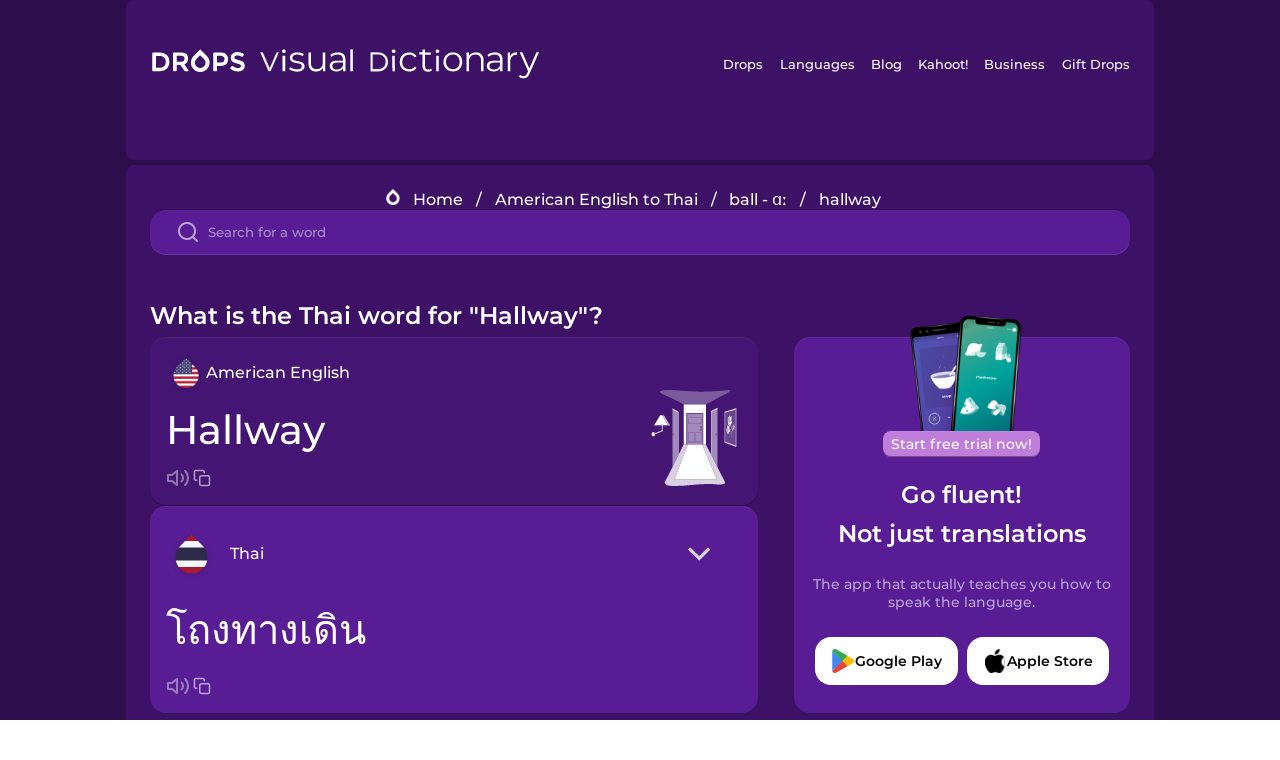

--- FILE ---
content_type: text/html
request_url: https://languagedrops.com/word/en/english/thai/translate/hallway/
body_size: 13040
content:
<!DOCTYPE html><html lang="en"><head><meta name="generator" content="React Static"/><title data-react-helmet="true">What is the Thai word for &quot;Hallway&quot;?</title><meta data-react-helmet="true" name="description" content="Are you wondering how to say &quot;Hallway&quot; in Thai ? &quot;Hallway&quot; is the equivalent to โถงทางเดิน in Thai, and I’m pretty sure you’ve heard it many times before already. It’s also good to know, that ห้องน้ำ means &quot;Bathroom&quot; in Thai, as well as &quot;Bedroom&quot; is ห้องนอน."/><script>(function(w,d,s,l,i){w[l]=w[l]||[];w[l].push({'gtm.start':
new Date().getTime(),event:'gtm.js'});var f=d.getElementsByTagName(s)[0],
j=d.createElement(s),dl=l!='dataLayer'?'&l='+l:'';j.async=true;j.src=
'https://www.googletagmanager.com/gtm.js?id='+i+dl;f.parentNode.insertBefore(j,f);
})(window,document,'script','dataLayer','GTM-NQMMXQR');
window.dataLayer = window.dataLayer || [];function gtag(){window.dataLayer.push(arguments)};gtag('js', new Date());</script><script>
  (function() {
    var script = document.createElement('script');
    script.type = 'text/javascript';
    script.async = true;
    script.setAttribute('data-noptimize', '1');
    script.setAttribute('data-cfasync', 'false');
    script.src = '//scripts.pubnation.com/tags/c6bc3913-5bee-4d60-adca-71ff3c54b07a.js';
    document.head.appendChild(script);
  })();
</script><link rel="preload" as="script" href="/word/templates/vendors~src/pages/Topic/TopicPage~src/pages/Translation/TranslationPage~src/pages/category/categoryP~6614e107.6fff4110.js"/><link rel="preload" as="script" href="/word/templates/src/pages/Topic/TopicPage~src/pages/Translation/TranslationPage~src/pages/category/categoryPage~src/~f0a404ff.3d24626f.js"/><link rel="preload" as="script" href="/word/templates/src/pages/Translation/TranslationPage~src/pages/uiHome/uiHomePage.9691a931.js"/><link rel="preload" as="script" href="/word/templates/src/pages/Translation/TranslationPage.02cd2c1c.js"/><link rel="preload" as="script" href="/word/templates/styles.d149ac83.js"/><link rel="preload" as="script" href="/word/templates/vendors~main.17b8031b.js"/><link rel="preload" as="script" href="/word/main.ba1a7cee.js"/><link rel="preload" as="style" href="/word/styles.d149ac83.css"/><link rel="stylesheet" href="/word/styles.d149ac83.css"/><meta charSet="UTF-8"/><link rel="canonical" href="https://languagedrops.com/word/en/english/thai/translate/hallway/"/><meta name="apple-itunes-app" content="app-id=939540371"/><link rel="icon" href="/word/assets/icons/favicon.png"/><link rel="shortcut icon" href="/word/assets/icons/favicon.png"/><meta name="viewport" content="width=device-width, initial-scale=1.0, maximum-scale=1.0, minimum-scale=1.0"/></head><body style="visibility:collapse;height:0;width:0;display:none"><noscript><iframe src="https://www.googletagmanager.com/ns.html?id=GTM-NQMMXQR" height="0" width="0" style="display:none;visibility:hidden"></iframe></noscript><div id="root"><div class="main-container"><div class="translation-page-container"><div class="section-container section-last-long-section "><div style="background-image:url(&#x27;/word/assets/icons/logo.svg&#x27;" class="header-container"><div class="header-links"><div class="header-link"><a href="https://languagedrops.com/" class="header-link-link">Drops</a></div><div class="header-link"><a href="https://languagedrops.com/languages" class="header-link-link">Languages</a></div><div class="header-link"><a href="https://languagedrops.com/blog" class="header-link-link">Blog</a></div><div class="header-link"><a href="https://kahoot.com" class="header-link-link">Kahoot!</a></div><div class="header-link"><a href="https://languagedrops.com/business" class="header-link-link">Business</a></div><div class="header-link"><a href="https://languagedrops.com/gift-drops" class="header-link-link">Gift Drops</a></div></div><div class="hamburger"><img src="https://languagedrops.com/word/assets/icons/hamburger.svg"/></div></div></div><div class="section-container section-last-long-section "><div class="sub-header-new-container"><div class="breadcrumb-bar-new-container"><img class="breadcrumb-bar-logo" src="https://languagedrops.com/word/assets/icons/drop.png"/><a title="Home" href="/word/en/" class="breadcrumb-link">Home</a><span class="breadcrumb-bar-separator">/</span><a title="American English to Thai" href="/word/en/english/thai/" class="breadcrumb-link">American English to Thai</a><span class="breadcrumb-bar-separator">/</span><a title="ball - ɑː" href="/word/en/english/thai/topics/ball_-_ɑː/" class="breadcrumb-link">ball - ɑː</a><span class="breadcrumb-bar-separator">/</span><span class="breadcrumb-no-link">hallway</span></div><div class="ais-InstantSearch__root"><div class="word-search-search-container"><div class="word-search-input-container"><img src="https://languagedrops.com/word/assets/icons/search.svg" class="word-search-input-icon"/><input type="text" class="word-search-input" value="" spellcheck="false" placeholder="Search for a word"/></div></div></div></div><h1 class="translation-page-title">What is the Thai word for &quot;Hallway&quot;?</h1><div class="translation-container"><div class="translation-words-container"><div class="translation-native"><div class="translation-side"><div class="translation-side-language-container"><img src="https://languagedrops.com/word/assets/icons/languages/flag_drop_english.png" class="translation-side-language-image"/><span class="translation-side-language">American English</span></div><div class="particle-left"><h3 class="particle-text">hallway</h3><div class="particle-quick-actions"><div class="particle-speaker"><figure class="speaker-container  speaker-no-sound"><img class="speaker-image" src="https://languagedrops.com/word/assets/icons/speaker.svg"/><audio src="https://content-prod.drops-files.com/v90/sound/mp3/4d0c0cee94871bab54374983a8771d32d5ee04b7.mp3"></audio></figure></div><img class="particle-copy" src="https://languagedrops.com/word/assets/icons/copy.svg"/></div></div></div><div class="translation-illustration"><img decoding="async" title="hallway-โถงทางเดิน" alt="hallway-โถงทางเดิน.svg" class="word-image-image" src="https://content-prod.drops-files.com/v90/svg/v17/01ddaab43e88733baebc094d87877ed037ca1523.svg"/></div></div><div class="translation-foreign"><div class="translation-side"><div class="translation-side-language-container"><div class="drops-button language-selector " style="background-color:#581D94"><div class="language-selector-new-row" style="background-color:#581D94"><div class="language-selector-info " style="background-image:url(/word/assets/icons/languages/flag_drop_thai.png)">Thai</div><img src="https://languagedrops.com/word/assets/icons/arrow.svg" class="language-selector-arrow "/></div><div class="language-selector-list-new " style="background-color:#581D94"><div class="language-selector-option" style="background-image:url(/word/assets/icons/languages/flag_drop_arabic.png)">Arabic</div><div class="language-selector-option" style="background-image:url(/word/assets/icons/languages/flag_drop_bosnian.png)">Bosnian</div><div class="language-selector-option" style="background-image:url(/word/assets/icons/languages/flag_drop_portuguese.png)">Brazilian Portuguese</div><div class="language-selector-option" style="background-image:url(/word/assets/icons/languages/flag_drop_chineseCantonese.png)">Cantonese Chinese</div><div class="language-selector-option" style="background-image:url(/word/assets/icons/languages/flag_drop_spanish.png)">Castilian Spanish</div><div class="language-selector-option" style="background-image:url(/word/assets/icons/languages/flag_drop_catalan.png)">Catalan</div><div class="language-selector-option" style="background-image:url(/word/assets/icons/languages/flag_drop_croatian.png)">Croatian</div><div class="language-selector-option" style="background-image:url(/word/assets/icons/languages/flag_drop_danish.png)">Danish</div><div class="language-selector-option" style="background-image:url(/word/assets/icons/languages/flag_drop_dutch.png)">Dutch</div><div class="language-selector-option" style="background-image:url(/word/assets/icons/languages/flag_drop_esperanto.png)">Esperanto</div><div class="language-selector-option" style="background-image:url(/word/assets/icons/languages/flag_drop_estonian.png)">Estonian</div><div class="language-selector-option" style="background-image:url(/word/assets/icons/languages/flag_drop_portugueseEuropean.png)">European Portuguese</div><div class="language-selector-option" style="background-image:url(/word/assets/icons/languages/flag_drop_finnish.png)">Finnish</div><div class="language-selector-option" style="background-image:url(/word/assets/icons/languages/flag_drop_french.png)">French</div><div class="language-selector-option" style="background-image:url(/word/assets/icons/languages/flag_drop_galician.png)">Galician</div><div class="language-selector-option" style="background-image:url(/word/assets/icons/languages/flag_drop_german.png)">German</div><div class="language-selector-option" style="background-image:url(/word/assets/icons/languages/flag_drop_greek.png)">Greek</div><div class="language-selector-option" style="background-image:url(/word/assets/icons/languages/flag_drop_hebrew.png)">Hebrew</div><div class="language-selector-option" style="background-image:url(/word/assets/icons/languages/flag_drop_hindi.png)">Hindi</div><div class="language-selector-option" style="background-image:url(/word/assets/icons/languages/flag_drop_hungarian.png)">Hungarian</div><div class="language-selector-option" style="background-image:url(/word/assets/icons/languages/flag_drop_icelandic.png)">Icelandic</div><div class="language-selector-option" style="background-image:url(/word/assets/icons/languages/flag_drop_igbo.png)">Igbo</div><div class="language-selector-option" style="background-image:url(/word/assets/icons/languages/flag_drop_indonesian.png)">Indonesian</div><div class="language-selector-option" style="background-image:url(/word/assets/icons/languages/flag_drop_italian.png)">Italian</div><div class="language-selector-option" style="background-image:url(/word/assets/icons/languages/flag_drop_japanese.png)">Japanese</div><div class="language-selector-option" style="background-image:url(/word/assets/icons/languages/flag_drop_korean.png)">Korean</div><div class="language-selector-option" style="background-image:url(/word/assets/icons/languages/flag_drop_chinese.png)">Mandarin Chinese</div><div class="language-selector-option" style="background-image:url(/word/assets/icons/languages/flag_drop_spanishMexican.png)">Mexican Spanish</div><div class="language-selector-option" style="background-image:url(/word/assets/icons/languages/flag_drop_maori.png)">Māori</div><div class="language-selector-option" style="background-image:url(/word/assets/icons/languages/flag_drop_norwegian.png)">Norwegian</div><div class="language-selector-option" style="background-image:url(/word/assets/icons/languages/flag_drop_persian.png)">Persian</div><div class="language-selector-option" style="background-image:url(/word/assets/icons/languages/flag_drop_polish.png)">Polish</div><div class="language-selector-option" style="background-image:url(/word/assets/icons/languages/flag_drop_romanian.png)">Romanian</div><div class="language-selector-option" style="background-image:url(/word/assets/icons/languages/flag_drop_russian.png)">Russian</div><div class="language-selector-option" style="background-image:url(/word/assets/icons/languages/flag_drop_samoan.png)">Samoan</div><div class="language-selector-option" style="background-image:url(/word/assets/icons/languages/flag_drop_sanskrit.png)">Sanskrit</div><div class="language-selector-option" style="background-image:url(/word/assets/icons/languages/flag_drop_serbian.png)">Serbian</div><div class="language-selector-option" style="background-image:url(/word/assets/icons/languages/flag_drop_swahili.png)">Swahili</div><div class="language-selector-option" style="background-image:url(/word/assets/icons/languages/flag_drop_swedish.png)">Swedish</div><div class="language-selector-option" style="background-image:url(/word/assets/icons/languages/flag_drop_tagalog.png)">Tagalog</div><div class="language-selector-option" style="background-image:url(/word/assets/icons/languages/flag_drop_thai.png)">Thai</div><div class="language-selector-option" style="background-image:url(/word/assets/icons/languages/flag_drop_turkish.png)">Turkish</div><div class="language-selector-option" style="background-image:url(/word/assets/icons/languages/flag_drop_ukrainian.png)">Ukrainian</div><div class="language-selector-option" style="background-image:url(/word/assets/icons/languages/flag_drop_vietnamese.png)">Vietnamese</div><div class="language-selector-option" style="background-image:url(/word/assets/icons/languages/flag_drop_yoruba.png)">Yoruba</div></div><div class="language-selector-open-background closing"></div></div></div><div class="particle-right"><h3 class="particle-text">โถงทางเดิน</h3><div class="particle-quick-actions"><div class="particle-speaker"><figure class="speaker-container  speaker-no-sound"><img class="speaker-image" src="https://languagedrops.com/word/assets/icons/speaker.svg"/><audio src="https://content-prod.drops-files.com/v90/sound/mp3/767eb9dd4552056343854bdba79f2927eb6ed59a.mp3"></audio></figure></div><img class="particle-copy" src="https://languagedrops.com/word/assets/icons/copy.svg"/></div></div></div></div></div><div class="app-redirect"><img src="https://languagedrops.com/word/assets/icons/mobileAppScreenshot.png" class="app-redirect-screenshot"/><span class="app-redirect-screenshot-title">Start free trial now!</span><div><h1 class="app-redirect-title">Go fluent!</h1><h1 class="app-redirect-title">Not just translations</h1></div><h3 class="app-redirect-description">The app that actually teaches you how to speak the language.</h3><div class="store-buttons-container"><div class="store-buttons-button"><img class="store-buttons-icon" src="https://languagedrops.com/word/assets/icons/google.svg"/><span class="store-buttons-text">Google Play</span></div><div class="store-buttons-button"><img class="store-buttons-icon" src="https://languagedrops.com/word/assets/icons/apple.svg"/><span class="store-buttons-text">Apple Store</span></div></div></div></div></div><div class="section-container section-last-long-section "><h2 class="bites-title">Learn the word in this minigame:</h2><div class="translation-page-bites-iframe-container"><iframe class="translation-page-bites-iframe" src=""></iframe></div></div><div class="section-container section-last-long-section "><div class="section-title-container"><h2 class="section-title">More ball - ɑː Vocabulary in Thai</h2></div><div class="topic-container"><div class="topic-header-container"><div class="topic-header-first-word"><span>American English</span></div><img src="https://languagedrops.com/word/assets/icons/swapper.svg" class="topic-header-arrow"/><div class="topic-header-second-word"><span>Thai</span></div></div><div class="topic-new-row-wrapper"><a class="topic-new-row" href="/word/en/english/thai/translate/bathroom"><div class="topic-new-row-translation-container"><div class="topic-new-row-languages-wrapper"><div class="topic-new-row-language-container"><img src="https://languagedrops.com/word/assets/icons/languages/flag_drop_english.png" class="topic-new-row-language-image"/><span class="topic-new-row-language">bathroom</span></div><div class="topic-new-row-language-container-foreign"><img src="https://languagedrops.com/word/assets/icons/languages/flag_drop_thai.png" class="topic-new-row-language-image"/><span class="topic-new-row-language">ห้องน้ำ</span></div></div><div class="topic-new-row-illustration"><img decoding="async" title="bathroom-ห้องน้ำ" alt="bathroom-ห้องน้ำ.svg" class="word-image-image" src="https://content-prod.drops-files.com/v90/svg/v17/24c909609f6a197fc541d9fdcd2b2549ae6567c7.svg"/></div></div><div class="topic-new-row-quick-actions"><div class="topic-new-row-speaker"><figure class="speaker-container  speaker-no-sound"><img class="speaker-image" src="https://languagedrops.com/word/assets/icons/speaker.svg"/><audio src="https://content-prod.drops-files.com/v90/sound/mp3/b9de2e22ce17e11c6f1295a0667af8f7950beb3e.mp3"></audio></figure></div><div class="topic-new-row-row-center"><img class="topic-new-row-copy" src="https://languagedrops.com/word/assets/icons/copy.svg"/><img class="topic-new-row-share" src="https://languagedrops.com/word/assets/icons/share.svg"/></div></div></a><a class="topic-new-row" href="/word/en/english/thai/translate/bedroom"><div class="topic-new-row-translation-container"><div class="topic-new-row-languages-wrapper"><div class="topic-new-row-language-container"><img src="https://languagedrops.com/word/assets/icons/languages/flag_drop_english.png" class="topic-new-row-language-image"/><span class="topic-new-row-language">bedroom</span></div><div class="topic-new-row-language-container-foreign"><img src="https://languagedrops.com/word/assets/icons/languages/flag_drop_thai.png" class="topic-new-row-language-image"/><span class="topic-new-row-language">ห้องนอน</span></div></div><div class="topic-new-row-illustration"><img decoding="async" title="bedroom-ห้องนอน" alt="bedroom-ห้องนอน.svg" class="word-image-image" src="https://content-prod.drops-files.com/v90/svg/v17/5ae53882696ad358c77c6d137677a02281ae2e2d.svg"/></div></div><div class="topic-new-row-quick-actions"><div class="topic-new-row-speaker"><figure class="speaker-container  speaker-no-sound"><img class="speaker-image" src="https://languagedrops.com/word/assets/icons/speaker.svg"/><audio src="https://content-prod.drops-files.com/v90/sound/mp3/444fce34ddccc2ea8385c203eee955e295c72f8a.mp3"></audio></figure></div><div class="topic-new-row-row-center"><img class="topic-new-row-copy" src="https://languagedrops.com/word/assets/icons/copy.svg"/><img class="topic-new-row-share" src="https://languagedrops.com/word/assets/icons/share.svg"/></div></div></a><a class="topic-new-row" href="/word/en/english/thai/translate/dining_room"><div class="topic-new-row-translation-container"><div class="topic-new-row-languages-wrapper"><div class="topic-new-row-language-container"><img src="https://languagedrops.com/word/assets/icons/languages/flag_drop_english.png" class="topic-new-row-language-image"/><span class="topic-new-row-language">dining room</span></div><div class="topic-new-row-language-container-foreign"><img src="https://languagedrops.com/word/assets/icons/languages/flag_drop_thai.png" class="topic-new-row-language-image"/><span class="topic-new-row-language">ห้องรับประทานอาหาร</span></div></div><div class="topic-new-row-illustration"><img decoding="async" title="dining room-ห้องรับประทานอาหาร" alt="dining room-ห้องรับประทานอาหาร.svg" class="word-image-image" src="https://content-prod.drops-files.com/v90/svg/v17/30d45f390d481331a40239a12925e9405938d73b.svg"/></div></div><div class="topic-new-row-quick-actions"><div class="topic-new-row-speaker"><figure class="speaker-container  speaker-no-sound"><img class="speaker-image" src="https://languagedrops.com/word/assets/icons/speaker.svg"/><audio src="https://content-prod.drops-files.com/v90/sound/mp3/444102eb41561fba692ecc132b7e46960cc3af01.mp3"></audio></figure></div><div class="topic-new-row-row-center"><img class="topic-new-row-copy" src="https://languagedrops.com/word/assets/icons/copy.svg"/><img class="topic-new-row-share" src="https://languagedrops.com/word/assets/icons/share.svg"/></div></div></a><a class="topic-new-row" href="/word/en/english/thai/translate/kitchen"><div class="topic-new-row-translation-container"><div class="topic-new-row-languages-wrapper"><div class="topic-new-row-language-container"><img src="https://languagedrops.com/word/assets/icons/languages/flag_drop_english.png" class="topic-new-row-language-image"/><span class="topic-new-row-language">kitchen</span></div><div class="topic-new-row-language-container-foreign"><img src="https://languagedrops.com/word/assets/icons/languages/flag_drop_thai.png" class="topic-new-row-language-image"/><span class="topic-new-row-language">ห้องครัว</span></div></div><div class="topic-new-row-illustration"><img decoding="async" title="kitchen-ห้องครัว" alt="kitchen-ห้องครัว.svg" class="word-image-image" src="https://content-prod.drops-files.com/v90/svg/v17/f839bdb7be72f78d2a5e8fd09d676c6d0c634594.svg"/></div></div><div class="topic-new-row-quick-actions"><div class="topic-new-row-speaker"><figure class="speaker-container  speaker-no-sound"><img class="speaker-image" src="https://languagedrops.com/word/assets/icons/speaker.svg"/><audio src="https://content-prod.drops-files.com/v90/sound/mp3/07be0fd1fa27cf923fd4aab3d71449285d1f4af0.mp3"></audio></figure></div><div class="topic-new-row-row-center"><img class="topic-new-row-copy" src="https://languagedrops.com/word/assets/icons/copy.svg"/><img class="topic-new-row-share" src="https://languagedrops.com/word/assets/icons/share.svg"/></div></div></a><a class="topic-new-row" href="/word/en/english/thai/translate/office"><div class="topic-new-row-translation-container"><div class="topic-new-row-languages-wrapper"><div class="topic-new-row-language-container"><img src="https://languagedrops.com/word/assets/icons/languages/flag_drop_english.png" class="topic-new-row-language-image"/><span class="topic-new-row-language">office</span></div><div class="topic-new-row-language-container-foreign"><img src="https://languagedrops.com/word/assets/icons/languages/flag_drop_thai.png" class="topic-new-row-language-image"/><span class="topic-new-row-language">สำนักงาน</span></div></div><div class="topic-new-row-illustration"><img decoding="async" title="office-สำนักงาน" alt="office-สำนักงาน.svg" class="word-image-image" src="https://content-prod.drops-files.com/v90/svg/v17/6977b0d46b1d4b87a374d661a67ba39c624471c2.svg"/></div></div><div class="topic-new-row-quick-actions"><div class="topic-new-row-speaker"><figure class="speaker-container  speaker-no-sound"><img class="speaker-image" src="https://languagedrops.com/word/assets/icons/speaker.svg"/><audio src="https://content-prod.drops-files.com/v90/sound/mp3/98565ea51331d64ce131ba7b16f1dfe5f91bbeda.mp3"></audio></figure></div><div class="topic-new-row-row-center"><img class="topic-new-row-copy" src="https://languagedrops.com/word/assets/icons/copy.svg"/><img class="topic-new-row-share" src="https://languagedrops.com/word/assets/icons/share.svg"/></div></div></a><a class="topic-new-row" href="/word/en/english/thai/translate/apartment"><div class="topic-new-row-translation-container"><div class="topic-new-row-languages-wrapper"><div class="topic-new-row-language-container"><img src="https://languagedrops.com/word/assets/icons/languages/flag_drop_english.png" class="topic-new-row-language-image"/><span class="topic-new-row-language">apartment</span></div><div class="topic-new-row-language-container-foreign"><img src="https://languagedrops.com/word/assets/icons/languages/flag_drop_thai.png" class="topic-new-row-language-image"/><span class="topic-new-row-language">อะพาร์ตเมนต์</span></div></div><div class="topic-new-row-illustration"><img decoding="async" title="apartment-อะพาร์ตเมนต์" alt="apartment-อะพาร์ตเมนต์.svg" class="word-image-image" src="https://content-prod.drops-files.com/v90/svg/v17/d897c7b8aeaa9c8d75ed51b05de52a4c57a9876c.svg"/></div></div><div class="topic-new-row-quick-actions"><div class="topic-new-row-speaker"><figure class="speaker-container  speaker-no-sound"><img class="speaker-image" src="https://languagedrops.com/word/assets/icons/speaker.svg"/><audio src="https://content-prod.drops-files.com/v90/sound/mp3/b163aac563cf9bbb72b139c87c79a2c58da249b8.mp3"></audio></figure></div><div class="topic-new-row-row-center"><img class="topic-new-row-copy" src="https://languagedrops.com/word/assets/icons/copy.svg"/><img class="topic-new-row-share" src="https://languagedrops.com/word/assets/icons/share.svg"/></div></div></a><a class="topic-new-row" href="/word/en/english/thai/translate/storage_closet"><div class="topic-new-row-translation-container"><div class="topic-new-row-languages-wrapper"><div class="topic-new-row-language-container"><img src="https://languagedrops.com/word/assets/icons/languages/flag_drop_english.png" class="topic-new-row-language-image"/><span class="topic-new-row-language">storage closet</span></div><div class="topic-new-row-language-container-foreign"><img src="https://languagedrops.com/word/assets/icons/languages/flag_drop_thai.png" class="topic-new-row-language-image"/><span class="topic-new-row-language">ตู้เก็บของ</span></div></div><div class="topic-new-row-illustration"><img decoding="async" title="storage closet-ตู้เก็บของ" alt="storage closet-ตู้เก็บของ.svg" class="word-image-image" src="https://content-prod.drops-files.com/v90/svg/v17/75c31c649f3c7d58cfdb51270072dfb4e54dec6e.svg"/></div></div><div class="topic-new-row-quick-actions"><div class="topic-new-row-speaker"><figure class="speaker-container  speaker-no-sound"><img class="speaker-image" src="https://languagedrops.com/word/assets/icons/speaker.svg"/><audio src="https://content-prod.drops-files.com/v90/sound/mp3/3e52ff793abbb8d99041af677591bbf48eef8fa4.mp3"></audio></figure></div><div class="topic-new-row-row-center"><img class="topic-new-row-copy" src="https://languagedrops.com/word/assets/icons/copy.svg"/><img class="topic-new-row-share" src="https://languagedrops.com/word/assets/icons/share.svg"/></div></div></a><a class="topic-new-row" href="/word/en/english/thai/translate/pantry"><div class="topic-new-row-translation-container"><div class="topic-new-row-languages-wrapper"><div class="topic-new-row-language-container"><img src="https://languagedrops.com/word/assets/icons/languages/flag_drop_english.png" class="topic-new-row-language-image"/><span class="topic-new-row-language">pantry</span></div><div class="topic-new-row-language-container-foreign"><img src="https://languagedrops.com/word/assets/icons/languages/flag_drop_thai.png" class="topic-new-row-language-image"/><span class="topic-new-row-language">ตู้ครัว</span></div></div><div class="topic-new-row-illustration"><img decoding="async" title="pantry-ตู้ครัว" alt="pantry-ตู้ครัว.svg" class="word-image-image" src="https://content-prod.drops-files.com/v90/svg/v17/c7c32e5221fb9d062cd0828a7a8015dce26095d9.svg"/></div></div><div class="topic-new-row-quick-actions"><div class="topic-new-row-speaker"><figure class="speaker-container  speaker-no-sound"><img class="speaker-image" src="https://languagedrops.com/word/assets/icons/speaker.svg"/><audio src="https://content-prod.drops-files.com/v90/sound/mp3/636da6829cead34959f1e8b75d5f84380ace46dc.mp3"></audio></figure></div><div class="topic-new-row-row-center"><img class="topic-new-row-copy" src="https://languagedrops.com/word/assets/icons/copy.svg"/><img class="topic-new-row-share" src="https://languagedrops.com/word/assets/icons/share.svg"/></div></div></a><a class="topic-new-row" href="/word/en/english/thai/translate/balcony"><div class="topic-new-row-translation-container"><div class="topic-new-row-languages-wrapper"><div class="topic-new-row-language-container"><img src="https://languagedrops.com/word/assets/icons/languages/flag_drop_english.png" class="topic-new-row-language-image"/><span class="topic-new-row-language">balcony</span></div><div class="topic-new-row-language-container-foreign"><img src="https://languagedrops.com/word/assets/icons/languages/flag_drop_thai.png" class="topic-new-row-language-image"/><span class="topic-new-row-language">ระเบียง</span></div></div><div class="topic-new-row-illustration"><img decoding="async" title="balcony-ระเบียง" alt="balcony-ระเบียง.svg" class="word-image-image" src="https://content-prod.drops-files.com/v90/svg/v17/df58c320437dc63f74b30f4aff2b7f5f24a85366.svg"/></div></div><div class="topic-new-row-quick-actions"><div class="topic-new-row-speaker"><figure class="speaker-container  speaker-no-sound"><img class="speaker-image" src="https://languagedrops.com/word/assets/icons/speaker.svg"/><audio src="https://content-prod.drops-files.com/v90/sound/mp3/0abb6bb1d8a1770c93df5ea776263673cdeff8b4.mp3"></audio></figure></div><div class="topic-new-row-row-center"><img class="topic-new-row-copy" src="https://languagedrops.com/word/assets/icons/copy.svg"/><img class="topic-new-row-share" src="https://languagedrops.com/word/assets/icons/share.svg"/></div></div></a><a class="topic-new-row" href="/word/en/english/thai/translate/living_room"><div class="topic-new-row-translation-container"><div class="topic-new-row-languages-wrapper"><div class="topic-new-row-language-container"><img src="https://languagedrops.com/word/assets/icons/languages/flag_drop_english.png" class="topic-new-row-language-image"/><span class="topic-new-row-language">living room</span></div><div class="topic-new-row-language-container-foreign"><img src="https://languagedrops.com/word/assets/icons/languages/flag_drop_thai.png" class="topic-new-row-language-image"/><span class="topic-new-row-language">ห้องนั่งเล่น</span></div></div><div class="topic-new-row-illustration"><img decoding="async" title="living room-ห้องนั่งเล่น" alt="living room-ห้องนั่งเล่น.svg" class="word-image-image" src="https://content-prod.drops-files.com/v90/svg/v17/265603e33ddd4ff5f34475109fe0cef9add919e6.svg"/></div></div><div class="topic-new-row-quick-actions"><div class="topic-new-row-speaker"><figure class="speaker-container  speaker-no-sound"><img class="speaker-image" src="https://languagedrops.com/word/assets/icons/speaker.svg"/><audio src="https://content-prod.drops-files.com/v90/sound/mp3/e946401d2ec10a37298981674a2b93ff26c9c4cc.mp3"></audio></figure></div><div class="topic-new-row-row-center"><img class="topic-new-row-copy" src="https://languagedrops.com/word/assets/icons/copy.svg"/><img class="topic-new-row-share" src="https://languagedrops.com/word/assets/icons/share.svg"/></div></div></a><a class="topic-new-row" href="/word/en/english/thai/translate/laundry"><div class="topic-new-row-translation-container"><div class="topic-new-row-languages-wrapper"><div class="topic-new-row-language-container"><img src="https://languagedrops.com/word/assets/icons/languages/flag_drop_english.png" class="topic-new-row-language-image"/><span class="topic-new-row-language">laundry</span></div><div class="topic-new-row-language-container-foreign"><img src="https://languagedrops.com/word/assets/icons/languages/flag_drop_thai.png" class="topic-new-row-language-image"/><span class="topic-new-row-language">ร้านซักรีด</span></div></div><div class="topic-new-row-illustration"><img decoding="async" title="laundry-ร้านซักรีด" alt="laundry-ร้านซักรีด.svg" class="word-image-image" src="https://content-prod.drops-files.com/v90/svg/v17/f8cc5861be6098f42030167d495077a3fff812b8.svg"/></div></div><div class="topic-new-row-quick-actions"><div class="topic-new-row-speaker"><figure class="speaker-container  speaker-no-sound"><img class="speaker-image" src="https://languagedrops.com/word/assets/icons/speaker.svg"/><audio src="https://content-prod.drops-files.com/v90/sound/mp3/caab0c326c8870053cee05e227c5a337395fbbd2.mp3"></audio></figure></div><div class="topic-new-row-row-center"><img class="topic-new-row-copy" src="https://languagedrops.com/word/assets/icons/copy.svg"/><img class="topic-new-row-share" src="https://languagedrops.com/word/assets/icons/share.svg"/></div></div></a><a class="topic-new-row" href="/word/en/english/thai/translate/baseball"><div class="topic-new-row-translation-container"><div class="topic-new-row-languages-wrapper"><div class="topic-new-row-language-container"><img src="https://languagedrops.com/word/assets/icons/languages/flag_drop_english.png" class="topic-new-row-language-image"/><span class="topic-new-row-language">baseball</span></div><div class="topic-new-row-language-container-foreign"><img src="https://languagedrops.com/word/assets/icons/languages/flag_drop_thai.png" class="topic-new-row-language-image"/><span class="topic-new-row-language">เบสบอล</span></div></div><div class="topic-new-row-illustration"><img decoding="async" title="baseball-เบสบอล" alt="baseball-เบสบอล.svg" class="word-image-image" src="https://content-prod.drops-files.com/v90/svg/v17/5828e1dd5fa50e2c3758786d28740cdb14b21db1.svg"/></div></div><div class="topic-new-row-quick-actions"><div class="topic-new-row-speaker"><figure class="speaker-container  speaker-no-sound"><img class="speaker-image" src="https://languagedrops.com/word/assets/icons/speaker.svg"/><audio src="https://content-prod.drops-files.com/v90/sound/mp3/2ae8fe714a0eb4f3ed3b24ca2e88a659f8bc601b.mp3"></audio></figure></div><div class="topic-new-row-row-center"><img class="topic-new-row-copy" src="https://languagedrops.com/word/assets/icons/copy.svg"/><img class="topic-new-row-share" src="https://languagedrops.com/word/assets/icons/share.svg"/></div></div></a><a class="topic-new-row" href="/word/en/english/thai/translate/waterfall"><div class="topic-new-row-translation-container"><div class="topic-new-row-languages-wrapper"><div class="topic-new-row-language-container"><img src="https://languagedrops.com/word/assets/icons/languages/flag_drop_english.png" class="topic-new-row-language-image"/><span class="topic-new-row-language">waterfall</span></div><div class="topic-new-row-language-container-foreign"><img src="https://languagedrops.com/word/assets/icons/languages/flag_drop_thai.png" class="topic-new-row-language-image"/><span class="topic-new-row-language">น้ำตก</span></div></div><div class="topic-new-row-illustration"><img decoding="async" title="waterfall-น้ำตก" alt="waterfall-น้ำตก.svg" class="word-image-image" src="https://content-prod.drops-files.com/v90/svg/v17/a3446551be843014c606342b94b56066d204d4d5.svg"/></div></div><div class="topic-new-row-quick-actions"><div class="topic-new-row-speaker"><figure class="speaker-container  speaker-no-sound"><img class="speaker-image" src="https://languagedrops.com/word/assets/icons/speaker.svg"/><audio src="https://content-prod.drops-files.com/v90/sound/mp3/b9c00e7987c49f6acb2339e8c6e7e78ad24c4069.mp3"></audio></figure></div><div class="topic-new-row-row-center"><img class="topic-new-row-copy" src="https://languagedrops.com/word/assets/icons/copy.svg"/><img class="topic-new-row-share" src="https://languagedrops.com/word/assets/icons/share.svg"/></div></div></a><a class="topic-new-row" href="/word/en/english/thai/translate/ball"><div class="topic-new-row-translation-container"><div class="topic-new-row-languages-wrapper"><div class="topic-new-row-language-container"><img src="https://languagedrops.com/word/assets/icons/languages/flag_drop_english.png" class="topic-new-row-language-image"/><span class="topic-new-row-language">ball</span></div><div class="topic-new-row-language-container-foreign"><img src="https://languagedrops.com/word/assets/icons/languages/flag_drop_thai.png" class="topic-new-row-language-image"/><span class="topic-new-row-language">ลูกบอล</span></div></div><div class="topic-new-row-illustration"><img decoding="async" title="ball-ลูกบอล" alt="ball-ลูกบอล.svg" class="word-image-image" src="https://content-prod.drops-files.com/v90/svg/v17/54e3b5541f7d8bd7ecc3f02a8bf9750c35f26049.svg"/></div></div><div class="topic-new-row-quick-actions"><div class="topic-new-row-speaker"><figure class="speaker-container  speaker-no-sound"><img class="speaker-image" src="https://languagedrops.com/word/assets/icons/speaker.svg"/><audio src="https://content-prod.drops-files.com/v90/sound/mp3/45f96204e85b5895225f071d19e098b894d32818.mp3"></audio></figure></div><div class="topic-new-row-row-center"><img class="topic-new-row-copy" src="https://languagedrops.com/word/assets/icons/copy.svg"/><img class="topic-new-row-share" src="https://languagedrops.com/word/assets/icons/share.svg"/></div></div></a><a class="topic-new-row" href="/word/en/english/thai/translate/drawing"><div class="topic-new-row-translation-container"><div class="topic-new-row-languages-wrapper"><div class="topic-new-row-language-container"><img src="https://languagedrops.com/word/assets/icons/languages/flag_drop_english.png" class="topic-new-row-language-image"/><span class="topic-new-row-language">drawing</span></div><div class="topic-new-row-language-container-foreign"><img src="https://languagedrops.com/word/assets/icons/languages/flag_drop_thai.png" class="topic-new-row-language-image"/><span class="topic-new-row-language">การวาดรูป</span></div></div><div class="topic-new-row-illustration"><img decoding="async" title="drawing-การวาดรูป" alt="drawing-การวาดรูป.svg" class="word-image-image" src="https://content-prod.drops-files.com/v90/svg/v17/d9fbc030ede741510c9b2e429022ef93cfa5ac0b.svg"/></div></div><div class="topic-new-row-quick-actions"><div class="topic-new-row-speaker"><figure class="speaker-container  speaker-no-sound"><img class="speaker-image" src="https://languagedrops.com/word/assets/icons/speaker.svg"/><audio src="https://content-prod.drops-files.com/v90/sound/mp3/3a54ca4208d303c53b5d230d71196dc0db974486.mp3"></audio></figure></div><div class="topic-new-row-row-center"><img class="topic-new-row-copy" src="https://languagedrops.com/word/assets/icons/copy.svg"/><img class="topic-new-row-share" src="https://languagedrops.com/word/assets/icons/share.svg"/></div></div></a><a class="topic-new-row" href="/word/en/english/thai/translate/jaw"><div class="topic-new-row-translation-container"><div class="topic-new-row-languages-wrapper"><div class="topic-new-row-language-container"><img src="https://languagedrops.com/word/assets/icons/languages/flag_drop_english.png" class="topic-new-row-language-image"/><span class="topic-new-row-language">jaw</span></div><div class="topic-new-row-language-container-foreign"><img src="https://languagedrops.com/word/assets/icons/languages/flag_drop_thai.png" class="topic-new-row-language-image"/><span class="topic-new-row-language">ขากรรไกร</span></div></div><div class="topic-new-row-illustration"><img decoding="async" title="jaw-ขากรรไกร" alt="jaw-ขากรรไกร.svg" class="word-image-image" src="https://content-prod.drops-files.com/v90/svg/v17/fc41f82d54fe48fe2661e3c785981d4cb83f751a.svg"/></div></div><div class="topic-new-row-quick-actions"><div class="topic-new-row-speaker"><figure class="speaker-container  speaker-no-sound"><img class="speaker-image" src="https://languagedrops.com/word/assets/icons/speaker.svg"/><audio src="https://content-prod.drops-files.com/v90/sound/mp3/ebc002c9e332580197b997300bdd60d3e6ffb7b3.mp3"></audio></figure></div><div class="topic-new-row-row-center"><img class="topic-new-row-copy" src="https://languagedrops.com/word/assets/icons/copy.svg"/><img class="topic-new-row-share" src="https://languagedrops.com/word/assets/icons/share.svg"/></div></div></a><a class="topic-new-row" href="/word/en/english/thai/translate/daughter"><div class="topic-new-row-translation-container"><div class="topic-new-row-languages-wrapper"><div class="topic-new-row-language-container"><img src="https://languagedrops.com/word/assets/icons/languages/flag_drop_english.png" class="topic-new-row-language-image"/><span class="topic-new-row-language">daughter</span></div><div class="topic-new-row-language-container-foreign"><img src="https://languagedrops.com/word/assets/icons/languages/flag_drop_thai.png" class="topic-new-row-language-image"/><span class="topic-new-row-language">ลูกสาว</span></div></div><div class="topic-new-row-illustration"><img decoding="async" title="daughter-ลูกสาว" alt="daughter-ลูกสาว.svg" class="word-image-image" src="https://content-prod.drops-files.com/v90/svg/v17/82f9740dd00a9611e9a1b5ca2c549db7af1093f7.svg"/></div></div><div class="topic-new-row-quick-actions"><div class="topic-new-row-speaker"><figure class="speaker-container  speaker-no-sound"><img class="speaker-image" src="https://languagedrops.com/word/assets/icons/speaker.svg"/><audio src="https://content-prod.drops-files.com/v90/sound/mp3/68e01b2a0ac09aee3c9b650e2a442707f3515263.mp3"></audio></figure></div><div class="topic-new-row-row-center"><img class="topic-new-row-copy" src="https://languagedrops.com/word/assets/icons/copy.svg"/><img class="topic-new-row-share" src="https://languagedrops.com/word/assets/icons/share.svg"/></div></div></a><a class="topic-new-row" href="/word/en/english/thai/translate/i_talk"><div class="topic-new-row-translation-container"><div class="topic-new-row-languages-wrapper"><div class="topic-new-row-language-container"><img src="https://languagedrops.com/word/assets/icons/languages/flag_drop_english.png" class="topic-new-row-language-image"/><span class="topic-new-row-language">I talk</span></div><div class="topic-new-row-language-container-foreign"><img src="https://languagedrops.com/word/assets/icons/languages/flag_drop_thai.png" class="topic-new-row-language-image"/><span class="topic-new-row-language">ฉันคุย</span></div></div><div class="topic-new-row-illustration"><img decoding="async" title="I talk-ฉันคุย" alt="I talk-ฉันคุย.svg" class="word-image-image" src="https://content-prod.drops-files.com/v90/svg/v17/a0e5334ec1758d00b27fb79ba3a396c8560543fa.svg"/></div></div><div class="topic-new-row-quick-actions"><div class="topic-new-row-speaker"><figure class="speaker-container  speaker-no-sound"><img class="speaker-image" src="https://languagedrops.com/word/assets/icons/speaker.svg"/><audio src="https://content-prod.drops-files.com/v90/sound/mp3/1e325ecb087b9b2ae8e11890b72a020b490ad2a3.mp3"></audio></figure></div><div class="topic-new-row-row-center"><img class="topic-new-row-copy" src="https://languagedrops.com/word/assets/icons/copy.svg"/><img class="topic-new-row-share" src="https://languagedrops.com/word/assets/icons/share.svg"/></div></div></a><a class="topic-new-row" href="/word/en/english/thai/translate/i_call"><div class="topic-new-row-translation-container"><div class="topic-new-row-languages-wrapper"><div class="topic-new-row-language-container"><img src="https://languagedrops.com/word/assets/icons/languages/flag_drop_english.png" class="topic-new-row-language-image"/><span class="topic-new-row-language">I call</span></div><div class="topic-new-row-language-container-foreign"><img src="https://languagedrops.com/word/assets/icons/languages/flag_drop_thai.png" class="topic-new-row-language-image"/><span class="topic-new-row-language">ฉันโทร</span></div></div><div class="topic-new-row-illustration"><div class="animation-container"></div></div></div><div class="topic-new-row-quick-actions"><div class="topic-new-row-speaker"><figure class="speaker-container  speaker-no-sound"><img class="speaker-image" src="https://languagedrops.com/word/assets/icons/speaker.svg"/><audio src="https://content-prod.drops-files.com/v90/sound/mp3/604a457d5f53f4aac6b52a691c5302d486a7c1ab.mp3"></audio></figure></div><div class="topic-new-row-row-center"><img class="topic-new-row-copy" src="https://languagedrops.com/word/assets/icons/copy.svg"/><img class="topic-new-row-share" src="https://languagedrops.com/word/assets/icons/share.svg"/></div></div></a></div></div></div><div class="section-container section-last-long-section "><div class="section-title-container"><h2 class="section-title">Example sentences</h2></div><div class="example-sentences-container"><div class="example-sentence-container"><span class="fancy-language-container">American English</span><span class="example-sentence-sentence">You can access most of the rooms down this hallway.</span></div></div></div><div class="section-container section-last-long-section "><div class="section-container section-last-long-section "><div class="section-title-container"><h2 class="section-title">&quot;Hallway&quot; in 45 More Languages.</h2></div><div class="word-in-other-languages-container"><span class="fancy-language-new-container">Hungarian</span><span class="word-in-other-languages-word">folyosó</span></div><div class="word-in-other-languages-container"><span class="fancy-language-new-container">Korean</span><span class="word-in-other-languages-word">복도</span></div><div class="word-in-other-languages-container"><span class="fancy-language-new-container">Castilian Spanish</span><span class="word-in-other-languages-word">el pasillo</span></div><div class="word-in-other-languages-container"><span class="fancy-language-new-container">Japanese</span><span class="word-in-other-languages-word">ろうか</span></div><div class="word-in-other-languages-container"><span class="fancy-language-new-container">French</span><span class="word-in-other-languages-word">le couloir</span></div><div class="word-in-other-languages-container"><span class="fancy-language-new-container">Mandarin Chinese</span><span class="word-in-other-languages-word">走廊</span></div><div class="word-in-other-languages-container"><span class="fancy-language-new-container">Italian</span><span class="word-in-other-languages-word">il corridoio</span></div><div class="word-in-other-languages-container"><span class="fancy-language-new-container">German</span><span class="word-in-other-languages-word">der Flur</span></div><div class="word-in-other-languages-container"><span class="fancy-language-new-container">Russian</span><span class="word-in-other-languages-word">прихожая</span></div><div class="word-in-other-languages-container"><span class="fancy-language-new-container">Brazilian Portuguese</span><span class="word-in-other-languages-word">o corredor</span></div><div class="word-in-other-languages-container"><span class="fancy-language-new-container">Hebrew</span><span class="word-in-other-languages-word">מסדרון</span></div><div class="word-in-other-languages-container"><span class="fancy-language-new-container">Arabic</span><span class="word-in-other-languages-word">مدخل</span></div><div class="word-in-other-languages-container"><span class="fancy-language-new-container">Turkish</span><span class="word-in-other-languages-word">koridor</span></div><div class="word-in-other-languages-container"><span class="fancy-language-new-container">Danish</span><span class="word-in-other-languages-word">entré</span></div><div class="word-in-other-languages-container"><span class="fancy-language-new-container">Swedish</span><span class="word-in-other-languages-word">hall</span></div><div class="word-in-other-languages-container"><span class="fancy-language-new-container">Norwegian</span><span class="word-in-other-languages-word">gangen</span></div><div class="word-in-other-languages-container"><span class="fancy-language-new-container">Hindi</span><span class="word-in-other-languages-word">गलियारा</span></div><div class="word-in-other-languages-container"><span class="fancy-language-new-container">Tagalog</span><span class="word-in-other-languages-word">pasilyo</span></div><div class="word-in-other-languages-container"><span class="fancy-language-new-container">Vietnamese</span><span class="word-in-other-languages-word">hành lang</span></div><div class="word-in-other-languages-container"><span class="fancy-language-new-container">Esperanto</span><span class="word-in-other-languages-word">koridoro</span></div><div class="word-in-other-languages-container"><span class="fancy-language-new-container">Dutch</span><span class="word-in-other-languages-word">de gang</span></div><div class="word-in-other-languages-container"><span class="fancy-language-new-container">Icelandic</span><span class="word-in-other-languages-word">gangur</span></div><div class="word-in-other-languages-container"><span class="fancy-language-new-container">Indonesian</span><span class="word-in-other-languages-word">lorong</span></div><div class="word-in-other-languages-container"><span class="fancy-language-new-container">British English</span><span class="word-in-other-languages-word">hall</span></div><div class="word-in-other-languages-container"><span class="fancy-language-new-container">Mexican Spanish</span><span class="word-in-other-languages-word">el pasillo</span></div><div class="word-in-other-languages-container"><span class="fancy-language-new-container">European Portuguese</span><span class="word-in-other-languages-word">o corredor</span></div><div class="word-in-other-languages-container"><span class="fancy-language-new-container">Cantonese Chinese</span><span class="word-in-other-languages-word">玄關</span></div><div class="word-in-other-languages-container"><span class="fancy-language-new-container">Polish</span><span class="word-in-other-languages-word">korytarz</span></div><div class="word-in-other-languages-container"><span class="fancy-language-new-container">Māori</span><span class="word-in-other-languages-word">kauhanganui</span></div><div class="word-in-other-languages-container"><span class="fancy-language-new-container">Samoan</span><span class="word-in-other-languages-word">ala savali i totonu o se fale</span></div><div class="word-in-other-languages-container"><span class="fancy-language-new-container">Greek</span><span class="word-in-other-languages-word">χολ</span></div><div class="word-in-other-languages-container"><span class="fancy-language-new-container">Finnish</span><span class="word-in-other-languages-word">käytävä</span></div><div class="word-in-other-languages-container"><span class="fancy-language-new-container">Persian</span><span class="word-in-other-languages-word">راهرو</span></div><div class="word-in-other-languages-container"><span class="fancy-language-new-container">Estonian</span><span class="word-in-other-languages-word">koridor</span></div><div class="word-in-other-languages-container"><span class="fancy-language-new-container">Croatian</span><span class="word-in-other-languages-word">hodnik</span></div><div class="word-in-other-languages-container"><span class="fancy-language-new-container">Serbian</span><span class="word-in-other-languages-word">ходник</span></div><div class="word-in-other-languages-container"><span class="fancy-language-new-container">Bosnian</span><span class="word-in-other-languages-word">hodnik</span></div><div class="word-in-other-languages-container"><span class="fancy-language-new-container">Swahili</span><span class="word-in-other-languages-word">ukumbi</span></div><div class="word-in-other-languages-container"><span class="fancy-language-new-container">Yoruba</span><span class="word-in-other-languages-word">ọ̀dẹ̀dẹ̀</span></div><div class="word-in-other-languages-container"><span class="fancy-language-new-container">Igbo</span><span class="word-in-other-languages-word">okporo ime ụlọ</span></div><div class="word-in-other-languages-container"><span class="fancy-language-new-container">Ukrainian</span><span class="word-in-other-languages-word">передпокій</span></div></div></div><div class="section-container section-last-long-section "><div class="section-title-container"><h2 class="section-title">Other interesting topics in Thai</h2></div><div class="two-columns-grid-main-container"><div class="two-columns-grid-column1"><div class="two-columns-grid-related-word-container"><div class="linkable-words-container-word-container"><a title="Making an Impact" href="/word/en/english/thai/topics/making_an_impact/" class="linkable-word-box-container"><div class="linkable-word-box-image-container"><img decoding="async" class="word-image-image" src="https://content-prod.drops-files.com/v90/svg/v17/24458a9a04de9ef0f4fe4aff77e34c51eb71808a.svg"/></div><h2 class="linkable-word-box-text">Making an Impact</h2></a></div></div><div class="two-columns-grid-related-word-container"><div class="linkable-words-container-word-container"><a title="Animal Sounds" href="/word/en/english/thai/topics/animal_sounds/" class="linkable-word-box-container"><div class="linkable-word-box-image-container"><img decoding="async" class="word-image-image" src="https://content-prod.drops-files.com/v90/svg/v17/ad0f00ca107ec9f7c45b8c1c544e4d41d0cdf390.svg"/></div><h2 class="linkable-word-box-text">Animal Sounds</h2></a></div></div><div class="two-columns-grid-related-word-container"><div class="linkable-words-container-word-container"><a title="Winter" href="/word/en/english/thai/topics/winter/" class="linkable-word-box-container"><div class="linkable-word-box-image-container"><img decoding="async" class="word-image-image" src="https://content-prod.drops-files.com/v90/svg/v17/aa81b744b3f96ac66d2cc4a418e0f257cd14aad3.svg"/></div><h2 class="linkable-word-box-text">Winter</h2></a></div></div></div><div class="two-columns-grid-column2"><div class="two-columns-grid-related-word-container"><div class="linkable-words-container-word-container"><a title="Fall" href="/word/en/english/thai/topics/fall/" class="linkable-word-box-container"><div class="linkable-word-box-image-container"><img decoding="async" class="word-image-image" src="https://content-prod.drops-files.com/v90/svg/v17/552d99ba5c1b02e1020ffa6537f9276526b6b06c.svg"/></div><h2 class="linkable-word-box-text">Fall</h2></a></div></div><div class="two-columns-grid-related-word-container"><div class="linkable-words-container-word-container"><a title="My Family" href="/word/en/english/thai/topics/my_family/" class="linkable-word-box-container"><div class="linkable-word-box-image-container"><img decoding="async" class="word-image-image" src="https://content-prod.drops-files.com/v90/svg/v17/4e29c966d0996294745b4f7ea1feaa2045117133.svg"/></div><h2 class="linkable-word-box-text">My Family</h2></a></div></div><div class="two-columns-grid-related-word-container"><div class="linkable-words-container-word-container"><a title="Verbs: I am a student" href="/word/en/english/thai/topics/verbs__i_am_a_student/" class="linkable-word-box-container"><div class="linkable-word-box-image-container"><img decoding="async" class="word-image-image" src="https://content-prod.drops-files.com/v90/svg/v17/59482a64125dbfc625a196c6ea3f8f357e86e4da.svg"/></div><h2 class="linkable-word-box-text">Verbs: I am a student</h2></a></div></div></div></div></div><div class="footer-container"><div class="section-container section-last-long-section "><div class="section-title-container"><h2 class="section-title">Ready to learn Thai?</h2><h2 class="subtitle">Language Drops is a fun, visual language learning app. Learn Thai free today.</h2></div><div class="footer-banner"><div class="download-banner-container"><div class="qr-download-container"><div class="qr-download"><canvas id="react-qrcode-logo" height="170" width="170" style="height:170px;width:170px"></canvas></div></div><div class="download-banner"><a class="download-button  drops-button-small" style="background-image:url(&#x27;/word/assets/images/drops-appstore-1.svg&#x27;);opacity:1" href="https://apps.apple.com/us/app/language-learning-games-drops/id939540371"></a><a class="download-button  drops-button-small" style="background-image:url(&#x27;/word/assets/images/drops-google-play-1.svg&#x27;);opacity:1" href="https://play.google.com/store/apps/details?id=com.languagedrops.drops.international&amp;hl=en"></a></div></div></div></div></div></div></div></div><div class="site-footer-container"><div class="footer-section-v2"><div class="wrapper w-container"><div class="footer-v2"><div class="footer-logo"><h4 class="heading-39"><span class="text-span-3">Drops</span></h4><ul role="list" class="list-4"><li class="list-item-5"><a href="/word/about" class="link-3">About</a></li><li class="list-item-6"><a href="/word/blog" class="link-4">Blog</a></li><li class="list-item-6"><a href="https://app.languagedrops.com/" class="link-4" target="_blank">Try Drops</a></li><li class="list-item"><a href="https://languagedrops.com/business" class="link-4" target="_blank">Drops for Business</a></li><li class="list-item"><a href="https://languagedrops.com/word/en" target="_blank" class="link-6">Visual Dictionary (Word Drops)</a></li><li class="list-item"><a href="/word/language-resources" target="_blank" class="link-7">Recommended Resources</a></li><li class="list-item-2"><a href="https://languagedrops.com/gift-drops" class="link-10">Gift Drops</a></li><li class="list-item-2"><a href="https://app.languagedrops.com/#/purchase/gift/redeem" target="_blank" class="link-10">Redeem Gift</a></li><li class="list-item-2"><a href="/word/press" class="link-10">Press</a></li><li class="list-item"><a href="https://drops.workable.com/" target="_blank" class="link-8">Join Us</a></li><li class="list-item"><a href="https://planblabs.shortlist.co/portal/" target="_blank" class="link-8">Join Our Translator Team</a></li><li class="list-item"><a href="https://languagedrops.com/affiliates" target="_blank" class="link-8">Affiliates</a></li><li class="list-item"><a href="https://languagedrops.com/support" target="_blank" class="link-8">Help and FAQ</a></li></ul><a href="https://twitter.com/language_drops" target="_blank" class="social-button left-button w-inline-block"><img src="https://assets.website-files.com/5ccc2cf8c370bd68bba42321/5d934dd71d15376892b341a7_Twitter_social_icon.png" alt="Visit Drops on Twitter" class="social-icon"/></a><a href="https://www.facebook.com/LearnwithDrops/" target="_blank" class="social-button middle-button w-inline-block"><img src="https://assets.website-files.com/5ccc2cf8c370bd68bba42321/5d934dd7232e366d48a5ccd8_Facebook_social_icon.png" alt="Visit Drops on Facebook" class="social-icon"/></a><a href="https://www.instagram.com/language_drops/" target="_blank" class="social-button right-button w-inline-block"><img src="https://assets.website-files.com/5ccc2cf8c370bd68bba42321/5d934dd76b517d28614f60c3_Instagram_social_icon.png" alt="Visit Drops on Instagram" class="social-icon"/></a></div><div class="footer-right-links"><h4 class="heading-2"><span class="text-span-4">Drops Courses</span></h4><div class="w-dyn-list"><div role="list" class="collection-list-4 w-dyn-items w-row"><div role="listitem" class="collection-item-2 w-dyn-item w-col w-col-6"><a href="https://languagedrops.com/language/learn-ainu" class="link-2">Learn Ainu</a></div><div role="listitem" class="collection-item-2 w-dyn-item w-col w-col-6"><a href="https://languagedrops.com/language/learn-american-english" class="link-2">Learn American English</a></div><div role="listitem" class="collection-item-2 w-dyn-item w-col w-col-6"><a href="https://languagedrops.com/language/learn-arabic" class="link-2">Learn Arabic</a></div><div role="listitem" class="collection-item-2 w-dyn-item w-col w-col-6"><a href="https://languagedrops.com/language/learn-brazilian-portuguese" class="link-2">Learn Brazilian Portuguese</a></div><div role="listitem" class="collection-item-2 w-dyn-item w-col w-col-6"><a href="https://languagedrops.com/language/learn-british-english" class="link-2">Learn British English</a></div><div role="listitem" class="collection-item-2 w-dyn-item w-col w-col-6"><a href="https://languagedrops.com/language/learn-cantonese" class="link-2">Learn Cantonese</a></div><div role="listitem" class="collection-item-2 w-dyn-item w-col w-col-6"><a href="https://languagedrops.com/language/learn-castilian-spanish" class="link-2">Learn Castilian Spanish</a></div><div role="listitem" class="collection-item-2 w-dyn-item w-col w-col-6"><a href="https://languagedrops.com/language/learn-danish" class="link-2">Learn Danish</a></div><div role="listitem" class="collection-item-2 w-dyn-item w-col w-col-6"><a href="https://languagedrops.com/language/learn-dutch" class="link-2">Learn Dutch</a></div><div role="listitem" class="collection-item-2 w-dyn-item w-col w-col-6"><a href="https://languagedrops.com/language/learn-esperanto" class="link-2">Learn Esperanto</a></div><div role="listitem" class="collection-item-2 w-dyn-item w-col w-col-6"><a href="https://languagedrops.com/language/learn-european-portuguese" class="link-2">Learn European Portuguese</a></div><div role="listitem" class="collection-item-2 w-dyn-item w-col w-col-6"><a href="https://languagedrops.com/language/learn-finnish" class="link-2">Learn Finnish</a></div><div role="listitem" class="collection-item-2 w-dyn-item w-col w-col-6"><a href="https://languagedrops.com/language/learn-french" class="link-2">Learn French</a></div><div role="listitem" class="collection-item-2 w-dyn-item w-col w-col-6"><a href="https://languagedrops.com/language/learn-german" class="link-2">Learn German</a></div><div role="listitem" class="collection-item-2 w-dyn-item w-col w-col-6"><a href="https://languagedrops.com/language/learn-greek" class="link-2">Learn Greek</a></div><div role="listitem" class="collection-item-2 w-dyn-item w-col w-col-6"><a href="https://languagedrops.com/language/learn-hawaiian" class="link-2">Learn Hawaiian</a></div><div role="listitem" class="collection-item-2 w-dyn-item w-col w-col-6"><a href="https://languagedrops.com/language/learn-hebrew" class="link-2">Learn Hebrew</a></div><div role="listitem" class="collection-item-2 w-dyn-item w-col w-col-6"><a href="https://languagedrops.com/language/learn-hindi" class="link-2">Learn Hindi</a></div><div role="listitem" class="collection-item-2 w-dyn-item w-col w-col-6"><a href="https://languagedrops.com/language/learn-hungarian" class="link-2">Learn Hungarian</a></div><div role="listitem" class="collection-item-2 w-dyn-item w-col w-col-6"><a href="https://languagedrops.com/language/learn-icelandic" class="link-2">Learn Icelandic</a></div><div role="listitem" class="collection-item-2 w-dyn-item w-col w-col-6"><a href="https://languagedrops.com/language/learn-indonesian" class="link-2">Learn Indonesian</a></div><div role="listitem" class="collection-item-2 w-dyn-item w-col w-col-6"><a href="https://languagedrops.com/language/learn-italian" class="link-2">Learn Italian</a></div><div role="listitem" class="collection-item-2 w-dyn-item w-col w-col-6"><a href="https://languagedrops.com/language/learn-japanese" class="link-2">Learn Japanese</a></div><div role="listitem" class="collection-item-2 w-dyn-item w-col w-col-6"><a href="https://languagedrops.com/language/learn-korean" class="link-2">Learn Korean</a></div><div role="listitem" class="collection-item-2 w-dyn-item w-col w-col-6"><a href="https://languagedrops.com/language/learn-mandarin-chinese" class="link-2">Learn Mandarin (Chinese)</a></div><div role="listitem" class="collection-item-2 w-dyn-item w-col w-col-6"><a href="https://languagedrops.com/language/learn-maori" class="link-2">Learn Maori</a></div><div role="listitem" class="collection-item-2 w-dyn-item w-col w-col-6"><a href="https://languagedrops.com/language/learn-mexican-spanish" class="link-2">Learn Mexican Spanish</a></div><div role="listitem" class="collection-item-2 w-dyn-item w-col w-col-6"><a href="https://languagedrops.com/language/learn-norwegian" class="link-2">Learn Norwegian</a></div><div role="listitem" class="collection-item-2 w-dyn-item w-col w-col-6"><a href="https://languagedrops.com/language/learn-polish" class="link-2">Learn Polish</a></div><div role="listitem" class="collection-item-2 w-dyn-item w-col w-col-6"><a href="https://languagedrops.com/language/learn-russian" class="link-2">Learn Russian</a></div><div role="listitem" class="collection-item-2 w-dyn-item w-col w-col-6"><a href="https://languagedrops.com/language/learn-samoan" class="link-2">Learn Samoan</a></div><div role="listitem" class="collection-item-2 w-dyn-item w-col w-col-6"><a href="https://languagedrops.com/language/learn-swedish" class="link-2">Learn Swedish</a></div><div role="listitem" class="collection-item-2 w-dyn-item w-col w-col-6"><a href="https://languagedrops.com/language/learn-tagalog" class="link-2">Learn Tagalog</a></div><div role="listitem" class="collection-item-2 w-dyn-item w-col w-col-6"><a href="https://languagedrops.com/language/learn-thai" class="link-2">Learn Thai</a></div><div role="listitem" class="collection-item-2 w-dyn-item w-col w-col-6"><a href="https://languagedrops.com/language/learn-turkish" class="link-2">Learn Turkish</a></div><div role="listitem" class="collection-item-2 w-dyn-item w-col w-col-6"><a href="https://languagedrops.com/language/learn-vietnamese" class="link-2">Learn Vietnamese</a></div></div></div></div></div></div><div class="footer-bottom-v2"><div class="footer-content-divider"></div><div class="text-block-22">© Drops, 2020. All rights reserved. | <a href="/word/terms">Terms &amp; Conditions</a><a href="https://www.elasticthemes.com/" target="_blank" class="text-link"></a></div></div></div></div><script>
  var scrollPosition = 0;
  (function() {
    function handleScroll() {
      scrollPosition = window.pageYOffset || document.documentElement.scrollTop;
    }

    window.addEventListener('scroll', handleScroll);

    window.addEventListener("message", function(e) {
      if (e.data == 'touchInteractionStarted') {
        document.documentElement.style.setProperty('overscroll-behavior', 'none', 'important');
        document.documentElement.style.setProperty('overflow', 'hidden', 'important');
        document.documentElement.style.setProperty('height', '100vh', 'important');
        document.body.style.setProperty('position', 'fixed', 'important');
        document.body.style.setProperty('top', -scrollPosition + 'px', 'important');
        document.body.setAttribute('data-scroll-position', scrollPosition);
      } else if (e.data == 'touchInteractionFinished') {
        document.documentElement.style.setProperty('overscroll-behavior', '');
        document.documentElement.style.setProperty('overflow', '');
        document.documentElement.style.setProperty('height', 'auto', 'important');
        document.body.style.setProperty('position', '');
        document.body.style.setProperty('top', '');
        var savedScrollPosition = document.body.getAttribute('data-scroll-position');
        document.body.removeAttribute('data-scroll-position');
        document.documentElement.scrollTop = savedScrollPosition;
      }
    });
  })();
</script><script type="text/javascript">
    window.__routeInfo = {"template":"../src/pages/Translation/TranslationPage","sharedHashesByProp":{},"data":{"translation":{"native":"hallway","foreign":"โถงทางเดิน","ui":"hallway","wordId":2628,"soundNativeUrl":"https://content-prod.drops-files.com/v90/sound/mp3/4d0c0cee94871bab54374983a8771d32d5ee04b7.mp3","soundForeignUrl":"https://content-prod.drops-files.com/v90/sound/mp3/767eb9dd4552056343854bdba79f2927eb6ed59a.mp3","word":{"id":2628,"HU":"folyosó","examples":{"EN":"You can access most of the rooms down this hallway."},"topicIds":[10432,762,771],"type":1,"lang":"","excludeLanguages":"ua","skillLevel":"Intermediate","illustrationSoftUpdateVersion":"187","KO":"복도","KO-ro":"bokdo","ES":"el pasillo","JP":"ろうか","JP-alt":"廊下","JP-ro":"rōka","FR":"le couloir","EN":"hallway","ZH":"走廊","ZH-alt":"走廊","ZH-ro":"zǒu láng","IT":"il corridoio","DE":"der Flur","RU":"прихожая","RU-ro":"prikhozhaia","PT":"o corredor","HE":"מסדרון","HE-ro":"mis'daron","AR":"مدخل","AR-ro":"madkhal","TR":"koridor","DA":"entré","SV":"hall","NO":"gangen","HI":"गलियारा","HI-ro":"galiyara","TL":"pasilyo","VI":"hành lang","EO":"koridoro","NL":"de gang","IC":"gangur","ID":"lorong","ENGB":"hall","ESMX":"el pasillo","PTPT":"o corredor","ZHYUE":"玄關","ZHYUE-ro":"jyun4 gwaan1","TH":"โถงทางเดิน","TH-ro":"thong thaang doen","TH-male":"โถงทางเดิน","TH-male-ro":"tŏhng taang dern","PL":"korytarz","HAW":"NOTAVAILABLE","MI":"kauhanganui","SM":"ala savali i totonu o se fale","EL":"χολ","EL-ro":"hall","FI":"käytävä","ASE":"NOTAVAILABLE","AIN":"NOTAVAILABLE","AIN-ro":"NOTAVAILABLE","FA":"راهرو","FA-ro":"rāhro","ET":"koridor","HR":"hodnik","SR":"ходник","SR-ro":"hodnik","BS":"hodnik","SW":"ukumbi","YO":"ọ̀dẹ̀dẹ̀","IG":"okporo ime ụlọ","UA":"передпокій","UA-ro":"peredpokii","GLE":"NOTAVAILABLE"}},"exampleSentences":{"native":"You can access most of the rooms down this hallway."},"otherLanguages":{"HU":"folyosó","KO":"복도","ES":"el pasillo","JP":"ろうか","FR":"le couloir","ZH":"走廊","IT":"il corridoio","DE":"der Flur","RU":"прихожая","PT":"o corredor","HE":"מסדרון","AR":"مدخل","TR":"koridor","DA":"entré","SV":"hall","NO":"gangen","HI":"गलियारा","TL":"pasilyo","VI":"hành lang","EO":"koridoro","NL":"de gang","IC":"gangur","ID":"lorong","ENGB":"hall","ESMX":"el pasillo","PTPT":"o corredor","ZHYUE":"玄關","PL":"korytarz","HAW":"NOTAVAILABLE","MI":"kauhanganui","SM":"ala savali i totonu o se fale","EL":"χολ","FI":"käytävä","FA":"راهرو","ET":"koridor","HR":"hodnik","SR":"ходник","BS":"hodnik","SW":"ukumbi","YO":"ọ̀dẹ̀dẹ̀","IG":"okporo ime ụlọ","UA":"передпокій","GLE":"NOTAVAILABLE"},"relatedWords":[{"urlLink":"en/english/thai/translate/bathroom","imageAnimationUrl":"https://content-prod.drops-files.com/v90/svg/v17/24c909609f6a197fc541d9fdcd2b2549ae6567c7.svg","hasAnimation":false,"native":"bathroom","foreign":"ห้องน้ำ","soundNativeUrl":"https://content-prod.drops-files.com/v90/sound/mp3/ae85180a0294f063c6f57d5d3c3b20cbb7ce774a.mp3","soundForeignUrl":"https://content-prod.drops-files.com/v90/sound/mp3/b9de2e22ce17e11c6f1295a0667af8f7950beb3e.mp3"},{"urlLink":"en/english/thai/translate/bedroom","imageAnimationUrl":"https://content-prod.drops-files.com/v90/svg/v17/5ae53882696ad358c77c6d137677a02281ae2e2d.svg","hasAnimation":false,"native":"bedroom","foreign":"ห้องนอน","soundNativeUrl":"https://content-prod.drops-files.com/v90/sound/mp3/93211c2331ff7ccfc45a91f7503d7c41ccc06a8a.mp3","soundForeignUrl":"https://content-prod.drops-files.com/v90/sound/mp3/444fce34ddccc2ea8385c203eee955e295c72f8a.mp3"},{"urlLink":"en/english/thai/translate/dining_room","imageAnimationUrl":"https://content-prod.drops-files.com/v90/svg/v17/30d45f390d481331a40239a12925e9405938d73b.svg","hasAnimation":false,"native":"dining room","foreign":"ห้องรับประทานอาหาร","soundNativeUrl":"https://content-prod.drops-files.com/v90/sound/mp3/e799b8ad1b7044bc2996f6d9c1830f4a69211dea.mp3","soundForeignUrl":"https://content-prod.drops-files.com/v90/sound/mp3/444102eb41561fba692ecc132b7e46960cc3af01.mp3"},{"urlLink":"en/english/thai/translate/kitchen","imageAnimationUrl":"https://content-prod.drops-files.com/v90/svg/v17/f839bdb7be72f78d2a5e8fd09d676c6d0c634594.svg","hasAnimation":false,"native":"kitchen","foreign":"ห้องครัว","soundNativeUrl":"https://content-prod.drops-files.com/v90/sound/mp3/0e8e09a69b29e64a7f42fc8e70119980acfc42d2.mp3","soundForeignUrl":"https://content-prod.drops-files.com/v90/sound/mp3/07be0fd1fa27cf923fd4aab3d71449285d1f4af0.mp3"},{"urlLink":"en/english/thai/translate/office","imageAnimationUrl":"https://content-prod.drops-files.com/v90/svg/v17/6977b0d46b1d4b87a374d661a67ba39c624471c2.svg","hasAnimation":false,"native":"office","foreign":"สำนักงาน","soundNativeUrl":"https://content-prod.drops-files.com/v90/sound/mp3/05f4fd4d8f86bea01617df9db96e798df7014b04.mp3","soundForeignUrl":"https://content-prod.drops-files.com/v90/sound/mp3/98565ea51331d64ce131ba7b16f1dfe5f91bbeda.mp3"},{"urlLink":"en/english/thai/translate/apartment","imageAnimationUrl":"https://content-prod.drops-files.com/v90/svg/v17/d897c7b8aeaa9c8d75ed51b05de52a4c57a9876c.svg","hasAnimation":false,"native":"apartment","foreign":"อะพาร์ตเมนต์","soundNativeUrl":"https://content-prod.drops-files.com/v90/sound/mp3/ca1c8a577f5bf5ae9d93d0e0a4e9d9895bccfe0a.mp3","soundForeignUrl":"https://content-prod.drops-files.com/v90/sound/mp3/b163aac563cf9bbb72b139c87c79a2c58da249b8.mp3"},{"urlLink":"en/english/thai/translate/storage_closet","imageAnimationUrl":"https://content-prod.drops-files.com/v90/svg/v17/75c31c649f3c7d58cfdb51270072dfb4e54dec6e.svg","hasAnimation":false,"native":"storage closet","foreign":"ตู้เก็บของ","soundNativeUrl":"https://content-prod.drops-files.com/v90/sound/mp3/78f9df6985bb65b983c17cf40a2c96b069942144.mp3","soundForeignUrl":"https://content-prod.drops-files.com/v90/sound/mp3/3e52ff793abbb8d99041af677591bbf48eef8fa4.mp3"},{"urlLink":"en/english/thai/translate/pantry","imageAnimationUrl":"https://content-prod.drops-files.com/v90/svg/v17/c7c32e5221fb9d062cd0828a7a8015dce26095d9.svg","hasAnimation":false,"native":"pantry","foreign":"ตู้ครัว","soundNativeUrl":"https://content-prod.drops-files.com/v90/sound/mp3/b5dc60b0964e8d2aa4e02846371cdb5ad3c1973d.mp3","soundForeignUrl":"https://content-prod.drops-files.com/v90/sound/mp3/636da6829cead34959f1e8b75d5f84380ace46dc.mp3"},{"urlLink":"en/english/thai/translate/balcony","imageAnimationUrl":"https://content-prod.drops-files.com/v90/svg/v17/df58c320437dc63f74b30f4aff2b7f5f24a85366.svg","hasAnimation":false,"native":"balcony","foreign":"ระเบียง","soundNativeUrl":"https://content-prod.drops-files.com/v90/sound/mp3/6927aca080ae7a7f947ba0df067f127f2d1bd3fd.mp3","soundForeignUrl":"https://content-prod.drops-files.com/v90/sound/mp3/0abb6bb1d8a1770c93df5ea776263673cdeff8b4.mp3"},{"urlLink":"en/english/thai/translate/living_room","imageAnimationUrl":"https://content-prod.drops-files.com/v90/svg/v17/265603e33ddd4ff5f34475109fe0cef9add919e6.svg","hasAnimation":false,"native":"living room","foreign":"ห้องนั่งเล่น","soundNativeUrl":"https://content-prod.drops-files.com/v90/sound/mp3/eb40acd80f267c4aa6cd62f2694539c9be64fa40.mp3","soundForeignUrl":"https://content-prod.drops-files.com/v90/sound/mp3/e946401d2ec10a37298981674a2b93ff26c9c4cc.mp3"},{"urlLink":"en/english/thai/translate/laundry","imageAnimationUrl":"https://content-prod.drops-files.com/v90/svg/v17/f8cc5861be6098f42030167d495077a3fff812b8.svg","hasAnimation":false,"native":"laundry","foreign":"ร้านซักรีด","soundNativeUrl":"https://content-prod.drops-files.com/v90/sound/mp3/074654539e6ade6a9f5a0622214666db69e21c67.mp3","soundForeignUrl":"https://content-prod.drops-files.com/v90/sound/mp3/caab0c326c8870053cee05e227c5a337395fbbd2.mp3"},{"urlLink":"en/english/thai/translate/baseball","imageAnimationUrl":"https://content-prod.drops-files.com/v90/svg/v17/5828e1dd5fa50e2c3758786d28740cdb14b21db1.svg","hasAnimation":false,"native":"baseball","foreign":"เบสบอล","soundNativeUrl":"https://content-prod.drops-files.com/v90/sound/mp3/0bcf1e413ba565d0bf9d0c53cc9bcb9dc17b670b.mp3","soundForeignUrl":"https://content-prod.drops-files.com/v90/sound/mp3/2ae8fe714a0eb4f3ed3b24ca2e88a659f8bc601b.mp3"},{"urlLink":"en/english/thai/translate/waterfall","imageAnimationUrl":"https://content-prod.drops-files.com/v90/svg/v17/a3446551be843014c606342b94b56066d204d4d5.svg","hasAnimation":false,"native":"waterfall","foreign":"น้ำตก","soundNativeUrl":"https://content-prod.drops-files.com/v90/sound/mp3/80a44c7537f0eaf6535cc4309c2e817e4b603f0e.mp3","soundForeignUrl":"https://content-prod.drops-files.com/v90/sound/mp3/b9c00e7987c49f6acb2339e8c6e7e78ad24c4069.mp3"},{"urlLink":"en/english/thai/translate/ball","imageAnimationUrl":"https://content-prod.drops-files.com/v90/svg/v17/54e3b5541f7d8bd7ecc3f02a8bf9750c35f26049.svg","hasAnimation":false,"native":"ball","foreign":"ลูกบอล","soundNativeUrl":"https://content-prod.drops-files.com/v90/sound/mp3/438605cf40495842764944660a33fc29fd3a2929.mp3","soundForeignUrl":"https://content-prod.drops-files.com/v90/sound/mp3/45f96204e85b5895225f071d19e098b894d32818.mp3"},{"urlLink":"en/english/thai/translate/drawing","imageAnimationUrl":"https://content-prod.drops-files.com/v90/svg/v17/d9fbc030ede741510c9b2e429022ef93cfa5ac0b.svg","hasAnimation":false,"native":"drawing","foreign":"การวาดรูป","soundNativeUrl":"https://content-prod.drops-files.com/v90/sound/mp3/ff7860ace11e0e6d22a18f996b43e4cfabeda944.mp3","soundForeignUrl":"https://content-prod.drops-files.com/v90/sound/mp3/3a54ca4208d303c53b5d230d71196dc0db974486.mp3"},{"urlLink":"en/english/thai/translate/jaw","imageAnimationUrl":"https://content-prod.drops-files.com/v90/svg/v17/fc41f82d54fe48fe2661e3c785981d4cb83f751a.svg","hasAnimation":false,"native":"jaw","foreign":"ขากรรไกร","soundNativeUrl":"https://content-prod.drops-files.com/v90/sound/mp3/80629f249d8ccac0af9162457e38e97a9a4ef455.mp3","soundForeignUrl":"https://content-prod.drops-files.com/v90/sound/mp3/ebc002c9e332580197b997300bdd60d3e6ffb7b3.mp3"},{"urlLink":"en/english/thai/translate/daughter","imageAnimationUrl":"https://content-prod.drops-files.com/v90/svg/v17/82f9740dd00a9611e9a1b5ca2c549db7af1093f7.svg","hasAnimation":false,"native":"daughter","foreign":"ลูกสาว","soundNativeUrl":"https://content-prod.drops-files.com/v90/sound/mp3/c0d8b416637af05b83f85f20bc9e4a2cdec33964.mp3","soundForeignUrl":"https://content-prod.drops-files.com/v90/sound/mp3/68e01b2a0ac09aee3c9b650e2a442707f3515263.mp3"},{"urlLink":"en/english/thai/translate/i_talk","imageAnimationUrl":"https://content-prod.drops-files.com/v90/svg/v17/a0e5334ec1758d00b27fb79ba3a396c8560543fa.svg","hasAnimation":false,"native":"I talk","foreign":"ฉันคุย","soundNativeUrl":"https://content-prod.drops-files.com/v90/sound/mp3/5bf126dcdec5a354583b9734d22f0853fd24753f.mp3","soundForeignUrl":"https://content-prod.drops-files.com/v90/sound/mp3/1e325ecb087b9b2ae8e11890b72a020b490ad2a3.mp3"},{"urlLink":"en/english/thai/translate/i_call","imageAnimationUrl":"https://content-prod.drops-files.com/v90/wordAnimations/1628dddc42cbf2eae96e2e88f2a76f78a74d99ff.json","hasAnimation":true,"native":"I call","foreign":"ฉันโทร","soundNativeUrl":"https://content-prod.drops-files.com/v90/sound/mp3/99879f4e871aae0596402dc300267ce24c1bc55c.mp3","soundForeignUrl":"https://content-prod.drops-files.com/v90/sound/mp3/604a457d5f53f4aac6b52a691c5302d486a7c1ab.mp3"}],"languageContext":{"ui":"EN","native":"EN","foreign":"TH"},"topicName":{"ui":"ball - ɑː","native":"ball - ɑː"},"otherTopics":[{"word":"Making an Impact","urlLink":"en/english/thai/topics/making_an_impact","imageAnimationUrl":"https://content-prod.drops-files.com/v90/svg/v17/24458a9a04de9ef0f4fe4aff77e34c51eb71808a.svg","hasAnimation":false},{"word":"Animal Sounds","urlLink":"en/english/thai/topics/animal_sounds","imageAnimationUrl":"https://content-prod.drops-files.com/v90/svg/v17/ad0f00ca107ec9f7c45b8c1c544e4d41d0cdf390.svg","hasAnimation":false},{"word":"Winter","urlLink":"en/english/thai/topics/winter","imageAnimationUrl":"https://content-prod.drops-files.com/v90/svg/v17/aa81b744b3f96ac66d2cc4a418e0f257cd14aad3.svg","hasAnimation":false},{"word":"Fall","urlLink":"en/english/thai/topics/fall","imageAnimationUrl":"https://content-prod.drops-files.com/v90/svg/v17/552d99ba5c1b02e1020ffa6537f9276526b6b06c.svg","hasAnimation":false},{"word":"My Family","urlLink":"en/english/thai/topics/my_family","imageAnimationUrl":"https://content-prod.drops-files.com/v90/svg/v17/4e29c966d0996294745b4f7ea1feaa2045117133.svg","hasAnimation":false},{"word":"Verbs: I am a student","urlLink":"en/english/thai/topics/verbs__i_am_a_student","imageAnimationUrl":"https://content-prod.drops-files.com/v90/svg/v17/59482a64125dbfc625a196c6ea3f8f357e86e4da.svg","hasAnimation":false}],"imageAnimationUrl":"https://content-prod.drops-files.com/v90/svg/v17/01ddaab43e88733baebc094d87877ed037ca1523.svg","hasAnimation":false,"wordPageMagicStrings":{"pageTitle":"What is the Thai word for \"Hallway\"?","description":"Are you wondering how to say \"Hallway\" in Thai ? \"Hallway\" is the equivalent to โถงทางเดิน in Thai, and I’m pretty sure you’ve heard it many times before already. It’s also good to know, that ห้องน้ำ means \"Bathroom\" in Thai, as well as \"Bedroom\" is ห้องนอน.","inOtherLanguagesTitle":"\"Hallway\" in 45 More Languages."},"topicId":762,"relatedWordsIds":[481,483,485,488,492,1069,2629,2632,2634,2637,250,882,998,1138,2646,2929,6648,7368,614],"isStaging":false},"path":"word/en/english/thai/translate/hallway","sharedData":{},"siteData":{"sharedLanguageContexts":[{"ui":"EN","native":"EN","foreign":"HU"},{"ui":"EN","native":"EN","foreign":"KO"},{"ui":"EN","native":"EN","foreign":"ES"},{"ui":"EN","native":"EN","foreign":"JP"},{"ui":"EN","native":"EN","foreign":"FR"},{"ui":"EN","native":"EN","foreign":"ZH"},{"ui":"EN","native":"EN","foreign":"IT"},{"ui":"EN","native":"EN","foreign":"DE"},{"ui":"EN","native":"EN","foreign":"RU"},{"ui":"EN","native":"EN","foreign":"PT"},{"ui":"EN","native":"EN","foreign":"HE"},{"ui":"EN","native":"EN","foreign":"AR"},{"ui":"EN","native":"EN","foreign":"TR"},{"ui":"EN","native":"EN","foreign":"DA"},{"ui":"EN","native":"EN","foreign":"SV"},{"ui":"EN","native":"EN","foreign":"NO"},{"ui":"EN","native":"EN","foreign":"HI"},{"ui":"EN","native":"EN","foreign":"TL"},{"ui":"EN","native":"EN","foreign":"VI"},{"ui":"EN","native":"EN","foreign":"EO"},{"ui":"EN","native":"EN","foreign":"NL"},{"ui":"EN","native":"EN","foreign":"IC"},{"ui":"EN","native":"EN","foreign":"ID"},{"ui":"EN","native":"EN","foreign":"ESMX"},{"ui":"EN","native":"EN","foreign":"PTPT"},{"ui":"EN","native":"EN","foreign":"ZHYUE"},{"ui":"EN","native":"EN","foreign":"TH"},{"ui":"EN","native":"EN","foreign":"PL"},{"ui":"EN","native":"EN","foreign":"HAW"},{"ui":"EN","native":"EN","foreign":"MI"},{"ui":"EN","native":"EN","foreign":"SM"},{"ui":"EN","native":"EN","foreign":"EL"},{"ui":"EN","native":"EN","foreign":"FI"},{"ui":"EN","native":"EN","foreign":"FA"},{"ui":"EN","native":"EN","foreign":"ET"},{"ui":"EN","native":"EN","foreign":"HR"},{"ui":"EN","native":"EN","foreign":"SR"},{"ui":"EN","native":"EN","foreign":"BS"},{"ui":"EN","native":"EN","foreign":"SA"},{"ui":"EN","native":"EN","foreign":"SW"},{"ui":"EN","native":"EN","foreign":"YO"},{"ui":"EN","native":"EN","foreign":"IG"},{"ui":"EN","native":"EN","foreign":"UA"},{"ui":"EN","native":"EN","foreign":"CAT"},{"ui":"EN","native":"EN","foreign":"GLG"},{"ui":"EN","native":"EN","foreign":"RO"},{"ui":"EN","native":"EN","foreign":"GLE"},{"ui":"EN","native":"HU","foreign":"EN"},{"ui":"EN","native":"KO","foreign":"EN"},{"ui":"EN","native":"ES","foreign":"EN"},{"ui":"EN","native":"JP","foreign":"EN"},{"ui":"EN","native":"FR","foreign":"EN"},{"ui":"EN","native":"ZH","foreign":"EN"},{"ui":"EN","native":"IT","foreign":"EN"},{"ui":"EN","native":"DE","foreign":"EN"},{"ui":"EN","native":"RU","foreign":"EN"},{"ui":"EN","native":"PT","foreign":"EN"},{"ui":"EN","native":"HE","foreign":"EN"},{"ui":"EN","native":"AR","foreign":"EN"},{"ui":"EN","native":"TR","foreign":"EN"},{"ui":"EN","native":"DA","foreign":"EN"},{"ui":"EN","native":"SV","foreign":"EN"},{"ui":"EN","native":"NO","foreign":"EN"},{"ui":"EN","native":"HI","foreign":"EN"},{"ui":"EN","native":"TL","foreign":"EN"},{"ui":"EN","native":"VI","foreign":"EN"},{"ui":"EN","native":"EO","foreign":"EN"},{"ui":"EN","native":"NL","foreign":"EN"},{"ui":"EN","native":"IC","foreign":"EN"},{"ui":"EN","native":"ID","foreign":"EN"},{"ui":"EN","native":"ESMX","foreign":"EN"},{"ui":"EN","native":"PTPT","foreign":"EN"},{"ui":"EN","native":"ZHYUE","foreign":"EN"},{"ui":"EN","native":"TH","foreign":"EN"},{"ui":"EN","native":"PL","foreign":"EN"},{"ui":"EN","native":"HAW","foreign":"EN"},{"ui":"EN","native":"MI","foreign":"EN"},{"ui":"EN","native":"SM","foreign":"EN"},{"ui":"EN","native":"EL","foreign":"EN"},{"ui":"EN","native":"FI","foreign":"EN"},{"ui":"EN","native":"FA","foreign":"EN"},{"ui":"EN","native":"ET","foreign":"EN"},{"ui":"EN","native":"HR","foreign":"EN"},{"ui":"EN","native":"SR","foreign":"EN"},{"ui":"EN","native":"BS","foreign":"EN"},{"ui":"EN","native":"SA","foreign":"EN"},{"ui":"EN","native":"SW","foreign":"EN"},{"ui":"EN","native":"YO","foreign":"EN"},{"ui":"EN","native":"IG","foreign":"EN"},{"ui":"EN","native":"UA","foreign":"EN"},{"ui":"EN","native":"CAT","foreign":"EN"},{"ui":"EN","native":"GLG","foreign":"EN"},{"ui":"EN","native":"RO","foreign":"EN"},{"ui":"EN","native":"GLE","foreign":"EN"}],"basePath":"word","contentBaseUrl":"https://content-prod.drops-files.com","siteName":"Drops Visual Dictionary"}};</script><script defer="" type="text/javascript" src="https://languagedrops.com/word/templates/vendors~src/pages/Topic/TopicPage~src/pages/Translation/TranslationPage~src/pages/category/categoryP~6614e107.6fff4110.js"></script><script defer="" type="text/javascript" src="https://languagedrops.com/word/templates/src/pages/Topic/TopicPage~src/pages/Translation/TranslationPage~src/pages/category/categoryPage~src/~f0a404ff.3d24626f.js"></script><script defer="" type="text/javascript" src="https://languagedrops.com/word/templates/src/pages/Translation/TranslationPage~src/pages/uiHome/uiHomePage.9691a931.js"></script><script defer="" type="text/javascript" src="https://languagedrops.com/word/templates/src/pages/Translation/TranslationPage.02cd2c1c.js"></script><script defer="" type="text/javascript" src="https://languagedrops.com/word/templates/styles.d149ac83.js"></script><script defer="" type="text/javascript" src="https://languagedrops.com/word/templates/vendors~main.17b8031b.js"></script><script defer="" type="text/javascript" src="https://languagedrops.com/word/main.ba1a7cee.js"></script></body></html>

--- FILE ---
content_type: image/svg+xml
request_url: https://content-prod.drops-files.com/v90/svg/v17/82f9740dd00a9611e9a1b5ca2c549db7af1093f7.svg
body_size: 8961
content:
<svg viewBox="0 0 300 300" xmlns="http://www.w3.org/2000/svg"><g fill="#fff"><path d="m 224.71 41.52 a 1.52 1.52 0 0 0 -.76 -1.06 1.7 1.7 0 0 0 -.97 .04 c -.42 .1 -1.42 .47 -1.83 .3 s -.46 -.84 -.5 -1.19 a 35.99 35.99 0 0 1 1.21 -13.66 c -.19 .05 -.38 .09 -.57 .13 -7.4 1.48 -13.72 -1.96 -13.24 6.11 .13 2.26 1.37 4.97 1.4 8.96 .05 5.42 1.1 8.76 6.82 11.46 1.07 .5 5.02 1.47 3.95 5.29 1.2 -1.34 4.14 -4.62 4.52 -8.45 .07 -.69 .16 -1.39 .23 -2.09 -.15 .06 -.3 .11 -.45 .15 l -.03 .01 c -.15 .04 -.3 .08 -.46 .11 -.15 .03 -.29 .05 -.44 .07 l -.09 .01 c -.14 .02 -.29 .03 -.43 .04 a 5.49 5.49 0 0 1 -2.41 -.4 .22 .22 0 0 1 .11 -.42 h .01 c .38 .04 .76 .06 1.13 .07 a 9.81 9.81 0 0 0 1.11 -.05 c .18 -.02 .36 -.05 .54 -.08 s .34 -.07 .51 -.12 h .02 a 5.52 5.52 0 0 0 .99 -.39 12.81 12.81 0 0 0 -.37 -4.84 z m -8.68 -9.96 l -1.43 .3 a 11.09 11.09 0 0 0 -2.77 1.06 .17 .17 0 0 1 -.22 -.07 .17 .17 0 0 1 .03 -.19 8.26 8.26 0 0 1 2.65 -1.74 5.94 5.94 0 0 1 1.54 -.45 3.63 3.63 0 0 1 1.6 .08 .32 .32 0 0 1 .21 .39 .31 .31 0 0 1 -.18 .2 h -.01 a 7.42 7.42 0 0 1 -1.43 .43 z m 1.52 5.64 c -.42 .06 -.87 -.68 -.99 -1.63 s .11 -1.78 .54 -1.83 .87 .68 .99 1.63 -.11 1.78 -.54 1.84 z" opacity=".4"/><path d="m 254.47 77.73 c -.27 -3.65 -3.46 -9.9 -9.56 -13.69 -.11 -.07 -.21 -.14 -.32 -.2 a 12.11 12.11 0 0 0 -6.25 -2.76 l -7.34 -.84 c -.33 -2.61 -.71 -6.01 2.12 -9.04 1.2 -1.29 2.75 -2.23 3.68 -3.77 a 21.69 21.69 0 0 0 2.7 -7.19 2.15 2.15 0 0 1 .44 -.37 4.78 4.78 0 0 0 2.16 -2.74 c .63 -2.52 .09 -4.89 -1.19 -5.3 a 1.27 1.27 0 0 0 -.39 -.06 v -.02 a 1.26 1.26 0 0 1 -1.28 -.99 45.5 45.5 0 0 0 -3.9 -11.2 1.12 1.12 0 0 0 -1.51 -.48 1.16 1.16 0 0 0 -.2 .13 c -2.12 1.75 -7.15 5.59 -11.77 6.73 a 35.99 35.99 0 0 0 -1.21 13.66 c .04 .35 .11 1.02 .5 1.19 s 1.41 -.2 1.83 -.3 a 1.7 1.7 0 0 1 .97 -.04 1.52 1.52 0 0 1 .76 1.06 12.79 12.79 0 0 1 .35 4.85 l .02 -.01 a 5.42 5.42 0 0 0 1.68 -1.35 11.52 11.52 0 0 0 1.2 -1.89 l .01 -.02 a .24 .24 0 0 1 .44 .18 6.21 6.21 0 0 1 -1.01 2.24 5.64 5.64 0 0 1 -1.91 1.62 5.26 5.26 0 0 1 -.52 .23 c -.07 .7 -.16 1.4 -.23 2.09 -.39 3.83 -3.32 7.11 -4.52 8.45 -.01 .02 -.01 .04 -.02 .06 0 0 -1.17 1.18 -2.92 2.61 l -12.14 3.42 a 22.12 22.12 0 0 0 -3.64 1.21 c -5.66 2.45 -8.54 6.72 -9.46 10.01 l -12.79 29.09 a 3.09 3.09 0 0 0 -.13 2.18 c 1.17 4.23 9.66 8.66 11.94 6.49 a 1.61 1.61 0 0 0 .24 -.29 c 1.67 -2.57 9.43 -10.93 12.7 -19.76 l 6.06 17.13 s 30.79 -1.42 30.41 -1.39 c -.45 .04 -.65 -.83 -.71 -1.32 -1.32 -10.86 -1.98 -20.19 -2.37 -31.09 a .69 .69 0 0 1 .28 -.18 .8 .8 0 0 1 .31 -.05 1.08 1.08 0 0 1 .42 .09 1.36 1.36 0 0 1 .42 .27 2.55 2.55 0 0 1 .88 1.57 c .16 2.99 .29 5.3 .42 7.17 .03 .38 .06 .74 .08 1.09 l .01 .12 q .04 .52 .09 .99 l .01 .07 c .03 .3 .06 .58 .09 .86 l .01 .08 c .03 .28 .06 .55 .1 .81 l .01 .1 c .03 .26 .07 .51 .1 .75 v .01 c .04 .24 .07 .48 .11 .71 l .02 .1 c .08 .46 .17 .9 .26 1.33 l .02 .09 c .05 .22 .1 .44 .15 .66 v .01 c .05 .22 .11 .43 .17 .66 l .02 .09 c .06 .22 .12 .45 .19 .69 l .02 .07 q .09 .33 .2 .68 l .02 .08 c .07 .25 .15 .51 .23 .78 l .03 .1 c .18 .59 .37 1.23 .58 1.94 .09 .31 .19 .64 .29 .98 v -.02 a 76.79 76.79 0 0 0 3.69 11.99 3.16 3.16 0 0 0 1.42 1.46 3.21 3.21 0 0 0 1.49 .36 l 8.15 -.06 a 3.71 3.71 0 0 0 3.64 -3.78 c 0 -.05 0 -.09 0 -.14 z m -28.82 -42.05 c -.42 .06 -.87 -.67 -.99 -1.63 s .11 -1.78 .54 -1.83 .87 .67 .99 1.63 -.12 1.77 -.54 1.82 z m 4.12 -5.05 a .16 .16 0 0 1 -.19 .06 11.14 11.14 0 0 0 -3.44 -.62 c -.58 -.01 -1.16 0 -1.73 0 a 14.69 14.69 0 0 1 -1.76 -.05 h -.01 a .31 .31 0 0 1 -.12 -.58 4.4 4.4 0 0 1 1.83 -.48 7.37 7.37 0 0 1 1.88 .13 11.62 11.62 0 0 1 1.82 .48 7.15 7.15 0 0 1 1.67 .84 .17 .17 0 0 1 .04 .23 z" opacity=".5"/><path d="m 262.4 296.77 l -7.65 -4.21 -.93 -.23 .74 .5 s -1.32 3.78 -7.16 1.26 -13.16 -6.32 -13.16 -6.32 l .06 -.17 c -1.21 .97 -1.59 4.59 -1.68 7.69 -.08 2.61 4.09 2.76 6.7 2.79 0 0 17.8 2.6 21.58 2.52 1.7 -.03 2.36 -.62 2.56 -1.39 a 2.21 2.21 0 0 0 -1.06 -2.44 z" opacity=".5"/><path d="m 188.78 286.68 l -1.23 .31 .29 .77 s -7.32 3.8 -13.16 6.32 -7.16 -1.26 -7.16 -1.26 l 2 -1.34 -1.06 .26 -7.65 4.21 a 2.21 2.21 0 0 0 -1.05 2.44 c .2 .77 .85 1.35 2.56 1.39 3.78 .08 21.58 -2.52 21.58 -2.52 2.61 -.03 6.78 -.18 6.7 -2.79 -.11 -3.21 -.51 -6.98 -1.82 -7.79 z" opacity=".5"/><path d="m 174.67 294.08 c 5.84 -2.52 13.16 -6.32 13.16 -6.32 l -.29 -.77 -.78 -2.11 2.53 -10.07 -9.03 -.96 -2.63 12.18 -8.13 5.45 -2 1.34 s 1.32 3.79 7.17 1.26 z" opacity=".4"/><path d="m 247.4 294.08 c 5.84 2.52 7.16 -1.26 7.16 -1.26 l -.74 -.5 -9.42 -6.31 v -10.79 h -9.42 l .32 9.66 -1 2.71 -.06 .17 s 7.31 3.8 13.16 6.32 z" opacity=".4"/><path d="m 247.24 275.22 a 85.9 85.9 0 0 1 -1.3 -11.6 l -6.52 -151.05 a 141 141 0 0 1 -29.37 -2.53 c -4.47 5.52 -4.89 12.47 -7.5 18.73 a 99.18 99.18 0 0 0 -6.38 22.85 l -8.82 45.12 -9.09 76.9 2.01 .21 9.03 .96 4.38 .46 13.78 -72.26 16.06 -62.69 2.18 .13 5.23 134.76 h 16.31 z" opacity=".5"/><path d="m 253.21 162.91 a 1.9 1.9 0 0 1 -2.01 -.68 1.4 1.4 0 0 1 -.07 -1.57 l 1.91 -3.08 q -.08 -1.95 -.19 -3.86 a 1.96 1.96 0 0 1 -1.95 .38 1.66 1.66 0 0 1 -1.2 -1.88 l 1.15 -5.09 a 9.93 9.93 0 0 1 .53 -9.03 c -.03 -.22 -.05 -.44 -.09 -.66 -.01 -.05 -.01 -.1 -.02 -.14 -1.74 -11.97 -5.52 -21.99 -10.14 -28.67 l 1.76 -9.67 c -.1 -.34 -.2 -.67 -.29 -.98 -.21 -.71 -.41 -1.35 -.58 -1.94 l -.03 -.1 c -.08 -.27 -.15 -.53 -.23 -.78 l -.02 -.08 -.2 -.68 -.02 -.07 q -.1 -.35 -.19 -.69 l -.02 -.09 c -.06 -.22 -.11 -.44 -.17 -.66 -.05 -.22 -.1 -.44 -.15 -.66 l -.02 -.09 c -.1 -.44 -.18 -.88 -.26 -1.33 l -.02 -.1 c -.04 -.23 -.08 -.47 -.11 -.71 v -.01 c -.04 -.24 -.07 -.49 -.1 -.75 l -.01 -.1 c -.03 -.26 -.07 -.53 -.1 -.81 l -.01 -.08 c -.03 -.27 -.06 -.56 -.09 -.86 l -.01 -.07 c -.03 -.32 -.06 -.64 -.09 -.99 l -.01 -.12 c -.03 -.35 -.06 -.71 -.08 -1.09 -.13 -1.87 -.26 -4.18 -.42 -7.17 a 2.56 2.56 0 0 0 -.88 -1.57 1.36 1.36 0 0 0 -.42 -.27 1.08 1.08 0 0 0 -.42 -.09 .81 .81 0 0 0 -.31 .05 .73 .73 0 0 0 -.28 .18 c .4 10.9 1.05 20.23 2.37 31.09 .06 .49 .26 1.36 .71 1.32 .38 -.03 -30.41 1.39 -30.41 1.39 a 141 141 0 0 0 29.37 2.53 l 6.52 151.05 a 85.9 85.9 0 0 0 1.3 11.6 c .11 .41 .18 .46 .21 0 1.95 -34.77 6.59 -77.6 5.79 -112.32 z" opacity=".25"/><path d="m 65.57 35.05 a 2.35 2.35 0 0 1 .6 .65 l .22 -4.12 c -.07 -.39 -.13 -.79 -.22 -1.16 -.25 -1.14 -.84 -2.07 -.8 -3.24 h -.02 a .87 .87 0 0 0 -.12 .02 c -1.3 .34 -1.97 2.69 -1.48 5.24 a 4.44 4.44 0 0 0 1.82 2.61 z" opacity=".5"/><path d="m 90.13 58.58 a 6.54 6.54 0 0 1 -1.18 -3.2 15.8 15.8 0 0 1 -.24 -4.27 6.13 6.13 0 0 1 -1.1 .27 l -10.28 -.51 a 14.71 14.71 0 0 1 -6.18 -2.33 c .4 .6 .78 1.19 1.12 1.79 5.83 6.76 14.05 8.12 17.86 8.25 z" opacity=".4"/><path d="m 95.8 17.62 a 1.11 1.11 0 0 0 -1.4 -.71 1.09 1.09 0 0 0 -.25 .12 7.85 7.85 0 0 1 -7.03 1.1 c -1.57 2.18 -2.96 5.43 -2.15 10.47 .29 1.79 .7 3.57 .82 5.38 a 2.37 2.37 0 0 1 -.69 2.16 c -.64 .44 -1.57 .26 -2.18 .75 a 2.16 2.16 0 0 0 -.62 1.12 c -.02 .07 -.03 .14 -.05 .21 .51 .08 1.03 .18 1.59 .32 3.13 .74 8.62 2.29 10.82 -.82 a 18.6 18.6 0 0 0 3.89 -8.84 48.48 48.48 0 0 0 -2.75 -11.26 z m -7.04 10.86 c -.11 .96 -.54 1.7 -.97 1.65 -.27 -.03 -.47 -.38 -.55 -.87 a 3.47 3.47 0 0 1 -.02 -.96 3.74 3.74 0 0 1 .14 -.67 2.59 2.59 0 0 1 .24 -.53 1.19 1.19 0 0 1 .29 -.35 .44 .44 0 0 1 .32 -.1 .55 .55 0 0 1 .4 .35 1.86 1.86 0 0 1 .15 .49 c .02 .1 .03 .2 .04 .3 a 3.79 3.79 0 0 1 -.02 .69 z m 5.2 -4.06 a .57 .57 0 0 1 -.34 .22 h -.01 a 6.23 6.23 0 0 1 -1.51 .11 c -.49 -.03 -.98 -.04 -1.46 -.07 s -.97 -.09 -1.46 -.13 a 5.69 5.69 0 0 1 -.74 -.11 3.76 3.76 0 0 1 -.75 -.22 h -.01 a .47 .47 0 0 1 -.27 -.61 l .02 -.03 a .5 .5 0 0 1 .22 -.22 3.17 3.17 0 0 1 .77 -.28 4.7 4.7 0 0 1 .78 -.12 11.8 11.8 0 0 1 1.57 -.03 12.74 12.74 0 0 1 1.56 .21 4.51 4.51 0 0 1 1.48 .56 .51 .51 0 0 1 .18 .69 c -.01 .01 -.02 .03 -.03 .04 z" opacity=".4"/><path d="m 84.97 28.6 c -.81 -5.04 .58 -8.29 2.16 -10.46 -5.3 -1.46 -10.4 -6.63 -15.56 -4.3 -1.58 .71 -3.69 12.16 -3.21 13.33 a 8.78 8.78 0 0 0 .38 2.06 c .02 .07 .03 .13 .04 .2 .16 .56 .31 1.26 .49 2.05 a 2.11 2.11 0 0 1 .21 .9 c .48 1.97 1.17 4.14 2.42 5.34 1.51 1.44 3.37 .95 5.42 .57 a 15.43 15.43 0 0 1 4.92 -.07 c .02 -.07 .03 -.15 .05 -.21 a 2.16 2.16 0 0 1 .62 -1.12 c .6 -.49 1.54 -.3 2.18 -.75 a 2.37 2.37 0 0 0 .69 -2.16 c -.11 -1.81 -.52 -3.59 -.81 -5.38 z m -4.44 -.61 c -.11 .96 -.54 1.7 -.97 1.65 a .49 .49 0 0 1 -.33 -.24 2.54 2.54 0 0 1 -.23 -1.58 2.24 2.24 0 0 1 .71 -1.58 .41 .41 0 0 1 .26 -.07 .37 .37 0 0 1 .15 .05 1.03 1.03 0 0 1 .37 .65 3.27 3.27 0 0 1 .04 1.12 z m .66 -4.56 a .5 .5 0 0 1 -.24 .2 h -.01 a 3.7 3.7 0 0 1 -.75 .22 5.71 5.71 0 0 1 -.74 .1 c -.49 .04 -.97 .1 -1.46 .12 s -.97 .04 -1.46 .06 a 6.17 6.17 0 0 1 -1.51 -.13 h -.01 a .53 .53 0 0 1 -.42 -.61 l .01 -.02 a .53 .53 0 0 1 .24 -.32 4.5 4.5 0 0 1 1.49 -.55 12.57 12.57 0 0 1 1.56 -.19 11.62 11.62 0 0 1 1.57 .04 4.68 4.68 0 0 1 .78 .13 3.15 3.15 0 0 1 .76 .28 .47 .47 0 0 1 .21 .63 .28 .28 0 0 1 -.02 .04 z" opacity=".5"/><path d="m 108.89 3.54 c -5.4 3.44 -34.66 -11.93 -41.5 5.71 -.01 .02 -.03 .03 -.04 .06 -.14 .37 -.26 .7 -.36 1.02 a .12 .12 0 0 1 -.01 .03 c -6.41 2.27 -7.21 5.33 -7.52 8.43 -.87 8.52 3.84 9.62 4.72 16.61 a 5.1 5.1 0 0 0 1.84 2.97 l -.03 .61 a 10.04 10.04 0 0 0 1.95 6.59 14.16 14.16 0 0 0 9.39 5.32 l 10.28 .51 c 4.97 -.68 7.35 -7.15 8.56 -9.4 l 2.48 -9.27 c .04 -.14 .44 -2.79 .44 -2.94 .95 -3.1 2.63 -9.16 2.49 -12.4 a 11.58 11.58 0 0 0 -.17 -1.53 c 5.6 -2.61 8.26 -7.44 7.48 -12.32 z m -42.72 32.16 a 2.35 2.35 0 0 0 -.6 -.65 4.44 4.44 0 0 1 -1.81 -2.62 c -.49 -2.55 .17 -4.9 1.48 -5.24 a .87 .87 0 0 1 .12 -.02 h .02 c -.05 1.17 .54 2.1 .8 3.24 .08 .38 .15 .77 .22 1.16 z m 20.33 10.6 a 8.59 8.59 0 0 1 -2.03 .23 c -.18 0 -.36 0 -.55 -.02 a 11.9 11.9 0 0 1 -4.81 -1.31 8.47 8.47 0 0 1 -2.11 -1.5 1.22 1.22 0 0 1 1.42 -1.94 c .65 .34 1.26 .65 1.89 .93 a 13.46 13.46 0 0 0 3.84 1.03 c .72 .08 1.46 .11 2.09 .13 a 1.24 1.24 0 0 1 .26 2.45 z m 8.16 -8.58 c -2.2 3.1 -7.69 1.56 -10.82 .82 a 15.33 15.33 0 0 0 -6.51 -.25 c -2.05 .38 -3.91 .86 -5.42 -.57 -1.26 -1.2 -1.94 -3.37 -2.42 -5.34 a 2.08 2.08 0 0 0 -.21 -.9 c -.18 -.78 -.33 -1.49 -.49 -2.05 -.02 -.07 -.02 -.13 -.04 -.2 a 8.78 8.78 0 0 1 -.38 -2.06 c -.48 -1.17 1.63 -12.62 3.2 -13.33 5.16 -2.33 10.27 2.84 15.56 4.3 .24 .07 .49 .12 .73 .17 .14 .03 .29 .05 .43 .08 .11 .02 .21 .03 .32 .05 .15 .02 .29 .04 .44 .05 .1 .01 .19 .01 .29 .01 a 8.04 8.04 0 0 0 .91 -.01 c .06 0 .12 -.01 .18 -.01 .17 -.02 .34 -.04 .51 -.07 l .22 -.04 c .18 -.04 .36 -.08 .53 -.13 l .05 -.02 a 7.65 7.65 0 0 0 1.13 -.44 8.52 8.52 0 0 0 1.29 -.74 1.1 1.1 0 0 1 1.52 .33 1.17 1.17 0 0 1 .06 .11 c .01 .02 .02 .04 .03 .06 a .6 .6 0 0 1 .04 .08 51.84 51.84 0 0 1 2.44 8.94 q .09 .51 .16 1.04 c .06 .43 .1 .88 .15 1.32 a 18.61 18.61 0 0 1 -3.89 8.79 z" fill-rule="evenodd" opacity=".15"/><path d="m 179.12 106.48 l -12.09 35.9 a 17.77 17.77 0 0 1 4.77 3.26 l 18.18 -30.45 a 6.67 6.67 0 0 0 1.07 -2.21 c -2.27 2.16 -10.76 -2.28 -11.93 -6.5 z" opacity=".4"/><path d="m 171.17 165.27 a 1.31 1.31 0 0 0 -.39 0 v -.02 h -.02 a 1.21 1.21 0 0 1 -1.35 -.7 41.02 41.02 0 0 0 -5.45 -9.62 1.13 1.13 0 0 0 -1.7 -.07 c -1.85 1.96 -6.4 6.43 -10.86 7.97 -.3 .1 -.59 .2 -.89 .28 a 72.03 72.03 0 0 0 1.09 7.47 c 1.46 5.51 3.23 3.58 3.89 3.52 1.6 -.13 .6 2.49 -.55 5.47 l .43 -.18 a 9.44 9.44 0 0 0 1.45 -.76 7.41 7.41 0 0 0 1.26 -.96 c .39 -.36 .76 -.74 1.27 -1.19 l .09 -.08 a .88 .88 0 0 1 1.45 .56 3.71 3.71 0 0 1 -.69 2.42 6.2 6.2 0 0 1 -1.84 1.74 6.42 6.42 0 0 1 -2.34 .85 4.1 4.1 0 0 1 -1.24 .03 3.81 3.81 0 0 1 -.62 -.14 c -.03 -.01 -.05 -.02 -.08 -.03 -.8 2.31 -1.32 4.48 -.44 5.44 3.15 3.44 10.76 -1.79 12.49 -3.05 a 10.6 10.6 0 0 0 3.4 -4.25 18.62 18.62 0 0 0 1.29 -4.49 10.71 10.71 0 0 1 1.66 -4.2 3.42 3.42 0 0 0 .6 -1.39 c .25 -2.35 -.62 -4.42 -1.91 -4.62 z m -12.38 5.63 c -.45 .13 -1.05 -.58 -1.34 -1.59 s -.17 -1.93 .27 -2.06 1.05 .58 1.34 1.59 .18 1.93 -.27 2.06 z"/><path d="m 115.19 282.82 l -3.21 -.03 -1.25 -12.09 -.2 -1.94 -12.27 -118.19 c -26.55 .41 -46.02 -5.85 -46.03 -5.86 -.77 35.66 .25 138.11 .25 138.11 h 22.27 l 2.72 -122.06 4.2 -.07 7.56 53.41 2.65 68.72 z" opacity=".5"/><path d="m 23.99 177.09 a 8.18 8.18 0 0 0 1.53 7.39 l 4.38 5.48 a 1.95 1.95 0 0 0 2.76 .16 1.92 1.92 0 0 0 .24 -.26 1.45 1.45 0 0 0 .1 -1.63 l -2.68 -4.5 a 7.13 7.13 0 0 1 -.86 -5.19 l .24 -1.12 1.27 3.03 a 1.94 1.94 0 0 0 2.39 .97 1.73 1.73 0 0 0 1.28 -1.94 l -1.1 -5.31 a 10.08 10.08 0 0 0 .76 -6.17 l -7.38 -1.39 z" opacity=".4"/><path d="m 137.05 207.95 c -.63 1.62 -1.24 3.16 -1.78 2.62 a 26.22 26.22 0 0 1 -3.08 -3.65 c -.46 -.66 -2.21 -3.77 -2.21 -3.77 l -.33 -.68 a 30.5 30.5 0 0 1 -3.7 -12.47 6.12 6.12 0 0 0 1.41 -1.93 c .09 -.26 .24 -.72 .4 -1.25 l -2.29 2.86 a 1.95 1.95 0 0 1 -2.76 .16 1.92 1.92 0 0 1 -.24 -.26 1.46 1.46 0 0 1 -.1 -1.63 l 1.86 -3.11 a 7.1 7.1 0 0 1 -.09 -1.8 21.63 21.63 0 0 1 .46 -3.32 l -.19 .45 a 1.94 1.94 0 0 1 -2.39 .97 1.9 1.9 0 0 1 -1.12 -.91 c -1.73 1 -3.41 2.37 -3.62 3.98 -.4 3.16 2.46 6.23 2.98 8.27 .94 3.7 -2.48 8.52 5.45 21.34 a 21.81 21.81 0 0 0 4.88 5.18 27.5 27.5 0 0 0 2.91 2.12 c .88 .57 3.48 2.27 4.34 1.75 a 9.01 9.01 0 0 0 2.85 -3 c .52 -3.4 1.07 -6.85 1.62 -10.29 a 9.04 9.04 0 0 1 -5.26 -1.63 z" opacity=".8"/><path d="m 69.45 285.54 a 5.14 5.14 0 0 1 1.41 .19 v -2.9 h -14.93 v 3.21 a 5.2 5.2 0 0 1 1.96 -.41 z" opacity=".4"/><path d="m 110.21 285.62 a 5.17 5.17 0 0 1 1.69 .32 l -.24 -3.12 h -14.93 l .23 2.99 a 5.08 5.08 0 0 1 1.68 -.28 z" opacity=".4"/><path d="m 129.22 293.59 l -16.96 -7.53 c -.12 -.05 -.24 -.08 -.36 -.12 a 5.17 5.17 0 0 0 -1.69 -.32 l -11.56 -.08 a 5.08 5.08 0 0 0 -1.68 .28 3.75 3.75 0 0 0 -2.53 2.48 l -1.54 5.82 a 3.47 3.47 0 0 0 2.35 3.99 l 33.13 2.05 c 3.78 -.8 4.32 -5.03 .84 -6.57 z" opacity=".5"/><path d="m 73.67 288.29 a 3.83 3.83 0 0 0 -2.81 -2.57 5.14 5.14 0 0 0 -1.41 -.19 l -11.56 .08 a 5.2 5.2 0 0 0 -1.96 .41 c -.03 .01 -.06 .02 -.09 .03 l -16.96 7.53 c -3.48 1.55 -2.94 5.77 .85 6.57 l 33.13 -2.05 a 3.47 3.47 0 0 0 2.35 -3.99 z" opacity=".5"/><path d="m 111.99 75.38 c -4.26 -15.45 -15.73 -15.13 -15.73 -15.13 h -2.72 a 5.05 5.05 0 0 1 -3.41 -1.67 c -3.81 -.13 -12.04 -1.49 -17.86 -8.24 -.34 -.6 -.73 -1.19 -1.12 -1.79 -.07 -.04 -.13 -.08 -.2 -.12 1.6 2.41 2.96 4.73 2.85 7.48 -.07 1.81 -1.55 3.25 -3.59 4.32 h -.41 s -21.64 -1.65 -27.53 17.46 c -7.51 24.4 -17.38 88.54 -17.38 88.54 l 2.04 .39 7.37 1.38 5.86 1.1 10.34 -39.86 v 15.4 h 54.14 c -.45 -3.18 -.85 -6.35 -1.25 -9.49 -.96 -7.5 -1.8 -14.94 -2.56 -22.39 -.02 -.17 -.04 -.33 -.05 -.5 q -.54 -5.3 -1.03 -10.62 c -.05 -.48 -.09 -.96 -.13 -1.43 q -.48 -5.23 -.93 -10.5 c .37 -.65 1.1 -.36 1.6 .36 a 6.06 6.06 0 0 1 1.14 2.75 l 6.94 51.81 2.77 10.69 2.96 11.48 7.71 -1.45 6.04 -1.14 1.53 -.29 s -10.59 -63.93 -17.39 -88.54 z" opacity=".5"/><path d="m 115.17 256.47 l -.75 -26.42 c -.01 -.23 -.02 -.46 -.03 -.69 l -.02 -.46 -3.24 -73.56 -2.77 -10.69 -6.94 -51.81 a 6.06 6.06 0 0 0 -1.14 -2.75 c -.5 -.72 -1.23 -1.02 -1.6 -.36 q .45 5.28 .93 10.5 c .04 .48 .09 .96 .13 1.43 q .49 5.32 1.03 10.62 c .02 .17 .04 .33 .05 .5 .76 7.45 1.61 14.88 2.56 22.39 .4 3.14 .81 6.32 1.25 9.49 h -38.84 l -13.56 .07 c .01 0 19.48 6.27 46.03 5.86 l 13.72 132.21 3.21 .03 h .72 z" opacity=".25"/><path d="m 256.9 138.35 l 2.41 -25.51 c .01 -.2 .02 -.39 .02 -.59 a 3.64 3.64 0 0 1 -1.69 .44 l -8.15 .06 a 3.21 3.21 0 0 1 -1.49 -.36 l 3.51 25.49 a 9.92 9.92 0 0 0 -.68 9.25 l -1.13 5.08 a 1.66 1.66 0 0 0 1.2 1.88 1.86 1.86 0 0 0 2.32 -.89 l 1.27 -2.9 .21 1.09 a 6.86 6.86 0 0 1 -.92 4.98 l -2.66 4.28 a 1.4 1.4 0 0 0 .07 1.57 1.88 1.88 0 0 0 2.63 .37 1.83 1.83 0 0 0 .25 -.23 l 4.3 -5.19 a 7.87 7.87 0 0 0 1.6 -7.08 z" opacity=".4"/><path d="m 197.14 46.68 c 1.02 4.68 -1.91 7.68 -1.8 12.22 a 6.59 6.59 0 0 0 2.39 5.21 6.3 6.3 0 0 0 3.77 1.09 22.06 22.06 0 0 1 3.64 -1.21 l 12.14 -3.41 c 1.76 -1.43 2.92 -2.61 2.92 -2.61 1.13 -3.87 -2.87 -4.85 -3.94 -5.35 -5.73 -2.7 -6.78 -6.03 -6.82 -11.46 -.04 -3.99 -1.27 -6.7 -1.4 -8.96 -.48 -8.08 5.84 -4.63 13.24 -6.11 .23 -.05 .47 -.11 .71 -.17 .17 -.04 .35 -.09 .52 -.15 .12 -.04 .25 -.07 .37 -.11 .18 -.06 .35 -.12 .52 -.18 .12 -.04 .24 -.09 .37 -.14 .18 -.07 .35 -.14 .53 -.21 q .18 -.07 .36 -.15 c .18 -.08 .35 -.16 .53 -.24 .12 -.06 .24 -.11 .35 -.17 .18 -.09 .35 -.17 .52 -.26 l .35 -.18 c .17 -.09 .35 -.18 .52 -.28 .11 -.06 .23 -.13 .34 -.19 q .25 -.14 .5 -.29 c .11 -.07 .22 -.13 .33 -.2 .16 -.1 .33 -.2 .48 -.3 l .33 -.21 c .16 -.1 .31 -.2 .46 -.3 l .32 -.21 c .15 -.1 .29 -.2 .44 -.29 l .3 -.21 c .14 -.1 .28 -.19 .41 -.29 l .3 -.21 .37 -.27 .29 -.22 c .11 -.08 .22 -.17 .33 -.25 l .28 -.21 c .09 -.07 .19 -.15 .28 -.22 l .28 -.22 c .08 -.06 .16 -.13 .23 -.18 .16 -.13 .3 -.25 .44 -.36 a 1.12 1.12 0 0 1 1.58 .15 1.16 1.16 0 0 1 .13 .2 45.46 45.46 0 0 1 3.9 11.2 1.26 1.26 0 0 0 1.28 .99 v .02 a 1.27 1.27 0 0 1 .39 .06 c 1.28 .41 1.81 2.79 1.19 5.3 a 4.78 4.78 0 0 1 -2.16 2.74 2.15 2.15 0 0 0 -.44 .37 21.69 21.69 0 0 1 -2.7 7.19 c -.93 1.54 -2.48 2.48 -3.68 3.77 -2.83 3.02 -2.45 6.43 -2.12 9.04 l 7.34 .84 a 12.11 12.11 0 0 1 6.25 2.76 c .11 .07 .21 .14 .32 .2 a 9.87 9.87 0 0 0 .65 -1.62 c .99 -3.34 -.96 -7.14 -1.84 -10.38 -1.15 -4.23 -2.8 -8.52 -1.92 -12.97 4.66 -23.66 -4.69 -25.22 -4.69 -25.22 a 11.15 11.15 0 0 1 -1.21 -1.14 s -7.34 -10.85 -21.87 -1.88 c -5.89 3.64 -7.31 8.62 -13.3 11.9 s -9.09 7.81 -7.77 12.88 c .98 3.82 3.32 7.17 4.17 11.06 z" opacity=".15"/><path d="m 175.35 225.04 l .12 -.74 s .06 -.7 .13 -1.55 c -.95 -5.54 -1.96 -10.78 -3.07 -15.6 h -1.79 a 224.29 224.29 0 0 0 3.44 23.7 42.09 42.09 0 0 0 1.17 -5.81 z" opacity=".5"/><path d="m 177.46 238.46 a 29.34 29.34 0 0 0 -.65 4.48 q 1.65 6.9 3.59 13.86 c -.8 -6.62 -1.63 -13.08 -2.51 -19.29 a 8.72 8.72 0 0 0 -.43 .95 z" opacity=".5"/><path d="m 183.48 204.39 a 24.72 24.72 0 0 0 -.86 -2.49 9 9 0 0 1 -9.41 5.46 c .14 .32 .26 .58 .31 .73 a 63.12 63.12 0 0 1 1.77 7.2 25.77 25.77 0 0 1 .48 4.71 c 0 .8 -.31 4.31 -.31 4.31 l -.12 .74 a 29.5 29.5 0 0 1 -4 12.18 6.12 6.12 0 0 0 -2.26 .76 26.31 26.31 0 0 0 -3.8 3.26 c -.19 .29 .45 .77 .82 .64 a 12.3 12.3 0 0 1 2.9 -.99 .91 .91 0 0 1 1.01 .71 3.82 3.82 0 0 1 -1.1 2.27 21.07 21.07 0 0 1 -2.27 2.43 .7 .7 0 0 0 .41 1.23 c 2.23 .5 6.52 1.14 8.19 -.7 2.12 -2.32 1.49 -6.44 2.22 -8.39 1.32 -3.53 6.43 -7.68 7.13 -22.56 a 57.08 57.08 0 0 0 -1.11 -11.5 z" opacity=".8"/><path d="m 168.73 284.69 l -.03 .76 a 4.15 4.15 0 0 1 -2.57 1.17 c -3.91 -.34 -5.35 -.76 -6.22 -2.37 -.33 1.66 -.72 3.33 -1.18 5.01 a 3.86 3.86 0 0 0 1.15 3.96 c 2.14 1.95 2.75 1.73 2.75 1.73 .1 -.07 3.34 -1.81 5.83 -3.21 .15 -.09 .93 -.18 1.07 -.28 1.88 -1.29 2.87 -1.92 2.87 -1.92 -1.16 -.92 -3.89 -3.42 -3.67 -4.85 z"/><path d="m 166.12 286.62 a 4.15 4.15 0 0 0 2.57 -1.17 l .03 -.76 .98 -24.69 .7 -.15 a 57.13 57.13 0 0 1 -10.9 1.05 c .5 6.74 -.38 19.18 -.16 21.97 a 7.78 7.78 0 0 0 .56 1.38 c .88 1.61 2.32 2.02 6.22 2.37 z" opacity=".8"/><path d="m 154.47 289.69 c -.46 -1.68 -.85 -3.35 -1.18 -5.01 -.87 1.61 -2.31 2.02 -6.22 2.37 a 4.19 4.19 0 0 1 -2.68 -1.28 c -.48 1.49 -2.81 3.61 -3.82 4.39 l -.1 .08 c -4.43 3.44 1.16 10.06 6.52 7.71 a 23.89 23.89 0 0 0 6.34 -4.3 3.86 3.86 0 0 0 1.14 -3.96 z"/><path d="m 153.29 284.68 a 7.7 7.7 0 0 0 .56 -1.38 c .23 -2.84 -.69 -15.69 -.13 -22.34 .01 -.09 .03 -.18 .04 -.28 a 83.28 83.28 0 0 1 -12.69 -2.1 209.36 209.36 0 0 0 1.73 24.02 5.52 5.52 0 0 0 1.59 3.17 4.19 4.19 0 0 0 2.68 1.28 c 3.91 -.34 5.35 -.76 6.22 -2.37 z" opacity=".8"/><path d="m 183.27 197.17 a 9.05 9.05 0 0 0 -15.46 -5.13 h -2.38 c -2.26 5.47 -6.53 8.22 -10.03 7.27 a 6.13 6.13 0 0 1 -3.54 -2.77 12.94 12.94 0 0 1 -1.7 -4.71 c -.02 -.13 -.05 -.24 -.07 -.37 l -4.7 .57 a 9.06 9.06 0 1 0 -3.07 17.54 c -3.44 21.08 -6.37 42.98 -5.56 47.89 1.45 .42 2.89 .79 4.32 1.13 a 83.28 83.28 0 0 0 12.69 2.1 c 1.94 .16 3.85 .22 5.74 .21 a 57.14 57.14 0 0 0 10.89 -1.05 c .3 -.06 .59 -.12 .89 -.18 s .56 -.14 .85 -.2 a 50.17 50.17 0 0 0 8.26 -2.67 q -1.94 -6.96 -3.59 -13.86 a 7.25 7.25 0 0 1 -1.57 3.9 5.2 5.2 0 0 1 -3.81 1.22 20.33 20.33 0 0 1 -4.39 -.53 .7 .7 0 0 1 -.41 -1.23 21.07 21.07 0 0 0 2.27 -2.43 3.82 3.82 0 0 0 1.1 -2.27 .91 .91 0 0 0 -1 -.7 12.3 12.3 0 0 0 -2.89 .98 c -.37 .13 -1.01 -.35 -.82 -.64 a 26.31 26.31 0 0 1 3.8 -3.26 2.9 2.9 0 0 1 .44 -.24 9.98 9.98 0 0 1 1.83 -.51 29.7 29.7 0 0 0 2.83 -6.36 224.29 224.29 0 0 1 -3.44 -23.7 h 1.43 a 8.79 8.79 0 0 0 1.04 .2 9.07 9.07 0 0 0 10.06 -10.19 z"/><path d="m 169.7 260 l -1 25.46 .68 -.64 c 1.31 -1.71 1.24 -2.48 1.64 -5.36 v -.04 c .82 -7.74 1.46 -15.05 1.12 -19.93 z" opacity=".5"/><path d="m 164.01 189.68 a 11.31 11.31 0 0 1 1.4 -4.91 c .02 -.02 .04 -.03 .07 -.05 -2.52 1.73 -8.98 5.67 -11.82 2.57 -.88 -.96 -.36 -3.13 .45 -5.44 a 2.74 2.74 0 0 1 -.51 -.24 .8 .8 0 0 1 -.26 -1.1 .77 .77 0 0 1 .24 -.25 l .15 -.1 a 4.61 4.61 0 0 1 .45 -.23 c .14 -.07 .28 -.13 .42 -.19 s .24 -.1 .36 -.15 c 1.14 -2.98 2.15 -5.6 .55 -5.47 -.66 .06 -2.43 1.99 -3.89 -3.52 a 72.03 72.03 0 0 1 -1.09 -7.47 c -5.48 1.63 -9.59 .51 -10.68 4.51 a 6.14 6.14 0 0 0 .28 3.9 c .68 1.68 1.7 4.71 1.42 7.19 -.4 3.64 3.09 7.23 9.02 8.86 a 9.14 9.14 0 0 0 1.36 .26 16.55 16.55 0 0 0 -.05 2.14 v .01 a 1.32 1.32 0 0 0 .01 .15 l -1.72 1.69 a 12.94 12.94 0 0 0 1.7 4.71 7.86 7.86 0 0 0 .77 1.02 6.01 6.01 0 0 0 1.78 1.38 5.33 5.33 0 0 0 .99 .38 c 3.5 .95 7.77 -1.8 10.03 -7.27 h .49 c 0 -.05 .01 -.11 .01 -.16 -.01 -.12 -1.92 -2.12 -1.93 -2.22 z m -13.68 -15.8 c -.45 .13 -1.05 -.58 -1.34 -1.59 s -.17 -1.93 .27 -2.06 1.05 .58 1.34 1.59 .17 1.93 -.27 2.06 z" opacity=".8"/><path d="m 174.1 170.14 a 15.14 15.14 0 0 1 -1.17 -2.72 7.14 7.14 0 0 1 .18 2.49 3.42 3.42 0 0 1 -.6 1.39 10.74 10.74 0 0 0 -1.66 4.2 18.66 18.66 0 0 1 -1.29 4.49 10.72 10.72 0 0 1 -4.14 4.78 c -.03 .06 -.15 .28 -.31 .62 10.58 -2.27 11.25 -4.1 11.25 -4.1 s .46 -6.2 -2.26 -11.15 z" opacity=".3"/><path d="m 170.76 165.27 h .02 v .02 a 1.31 1.31 0 0 1 .39 0 c .73 .11 1.32 .81 1.66 1.83 a 13.28 13.28 0 0 1 -.51 -2.77 c -.02 -.33 -.03 -.67 -.03 -1.01 .02 -4.53 -.86 -8.23 -2.64 -11.04 2.19 -1.25 4.54 -4.45 2.54 -6.3 -1.45 -1.33 -3.68 -3.22 -5.79 -3.84 -2.65 -.78 -4.91 1.98 -5.45 4.3 a 27.9 27.9 0 0 0 -10.21 -.06 v -.01 c -.08 .01 -.15 .03 -.23 .04 s -.15 .02 -.23 .03 v .01 a 27.32 27.32 0 0 0 -9.57 3.33 c -1.35 -2.01 -4.32 -3.68 -6.68 -2.3 -1.64 .96 -2.97 3.35 -4.05 5.46 -1.21 2.37 2.16 4.63 4.67 5.11 -.67 3.33 -.28 6.04 1.71 11.7 s .95 10.18 -1.04 13.46 a 2.81 2.81 0 0 0 2.33 4.17 74.68 74.68 0 0 0 12.84 .18 c -5.89 -1.64 -9.36 -5.22 -8.96 -8.85 .28 -2.48 -.75 -5.51 -1.42 -7.19 a 6.14 6.14 0 0 1 -.28 -3.9 c 1.14 -4.21 5.64 -2.75 11.56 -4.79 4.46 -1.54 9.01 -6.01 10.86 -7.97 a 1.14 1.14 0 0 1 1.61 -.03 1 1 0 0 1 .09 .1 41.02 41.02 0 0 1 5.45 9.62 1.21 1.21 0 0 0 1.36 .7 z" opacity=".3"/><ellipse cx="149.79" cy="172.05" opacity=".15" rx=".84" ry="1.9" transform="matrix(.96008892 -.27969496 .27969496 .96008892 -42.14 48.76)"/><ellipse cx="158.3" cy="169.01" opacity=".15" rx=".84" ry="1.9" transform="matrix(.960001 -.27999657 .27999657 .960001 -40.99 51.08)"/><path d="m 153.73 180.17 a 4.39 4.39 0 0 1 .45 -.23 c .14 -.07 .28 -.13 .42 -.19 .27 -.12 .53 -.23 .79 -.33 a 9.44 9.44 0 0 0 1.45 -.76 7.41 7.41 0 0 0 1.26 -.96 c .39 -.36 .76 -.74 1.27 -1.19 l .09 -.08 a .88 .88 0 0 1 1.45 .56 3.71 3.71 0 0 1 -.69 2.42 6.2 6.2 0 0 1 -1.84 1.74 6.42 6.42 0 0 1 -2.34 .85 4.1 4.1 0 0 1 -1.24 .03 3.81 3.81 0 0 1 -.62 -.14 3.08 3.08 0 0 1 -.59 -.27 .8 .8 0 0 1 -.26 -1.1 .77 .77 0 0 1 .24 -.25 z" opacity=".15"/><path d="m 214.61 31.86 a 11.09 11.09 0 0 0 -2.77 1.06 .17 .17 0 0 1 -.22 -.07 .17 .17 0 0 1 .03 -.19 8.26 8.26 0 0 1 2.65 -1.74 5.95 5.95 0 0 1 1.54 -.45 3.63 3.63 0 0 1 1.6 .08 .32 .32 0 0 1 .04 .59 h -.01 a 7.4 7.4 0 0 1 -1.44 .43 z" opacity=".15"/><path d="m 217.55 37.2 c -.42 .06 -.87 -.68 -.99 -1.63 s .11 -1.78 .54 -1.83 .87 .68 .99 1.63 -.11 1.77 -.54 1.83 z" opacity=".15"/><path d="m 228.3 43.01 a .24 .24 0 0 0 -.33 .09 l -.01 .02 a 11.52 11.52 0 0 1 -1.2 1.89 5.42 5.42 0 0 1 -1.67 1.35 5.88 5.88 0 0 1 -2.08 .61 9.81 9.81 0 0 1 -1.11 .05 c -.37 -.01 -.75 -.03 -1.13 -.07 h -.01 a .22 .22 0 0 0 -.11 .42 5.49 5.49 0 0 0 2.41 .4 5.96 5.96 0 0 0 2.42 -.62 5.64 5.64 0 0 0 1.92 -1.64 6.2 6.2 0 0 0 1.02 -2.23 .24 .24 0 0 0 -.12 -.27 z" opacity=".15"/><path d="m 225.65 35.67 c -.42 .06 -.87 -.67 -.99 -1.63 s .11 -1.78 .54 -1.83 .87 .68 .99 1.63 -.12 1.78 -.54 1.83 z" opacity=".15"/><path d="m 226.13 30.06 c -.58 -.01 -1.16 0 -1.73 0 a 14.9 14.9 0 0 1 -1.76 -.05 h -.01 a .31 .31 0 0 1 -.12 -.58 4.4 4.4 0 0 1 1.83 -.48 7.37 7.37 0 0 1 1.88 .13 11.65 11.65 0 0 1 1.82 .48 7.15 7.15 0 0 1 1.67 .84 .16 .16 0 0 1 -.15 .29 11.13 11.13 0 0 0 -3.43 -.63 z" opacity=".15"/><path d="m 93.82 23.69 a 4.51 4.51 0 0 0 -1.48 -.56 12.74 12.74 0 0 0 -1.56 -.21 11.8 11.8 0 0 0 -1.57 .03 4.7 4.7 0 0 0 -.78 .12 3.17 3.17 0 0 0 -.77 .28 .5 .5 0 0 0 -.22 .22 .47 .47 0 0 0 .22 .63 l .03 .02 h .01 a 3.76 3.76 0 0 0 .75 .22 5.69 5.69 0 0 0 .74 .11 c .49 .04 .97 .11 1.46 .13 s .97 .04 1.46 .07 a 6.23 6.23 0 0 0 1.51 -.11 h .01 a .57 .57 0 0 0 .34 -.22 .51 .51 0 0 0 -.12 -.71 .29 .29 0 0 0 -.03 -.02 z" opacity=".07"/><path d="m 81 22.76 a 3.15 3.15 0 0 0 -.76 -.28 4.68 4.68 0 0 0 -.78 -.13 11.62 11.62 0 0 0 -1.57 -.04 12.57 12.57 0 0 0 -1.56 .19 4.51 4.51 0 0 0 -1.49 .55 .53 .53 0 0 0 -.24 .32 .53 .53 0 0 0 .39 .63 l .02 .01 h .01 a 6.17 6.17 0 0 0 1.51 .13 c .49 -.02 .98 -.03 1.46 -.06 s .97 -.08 1.46 -.12 a 5.71 5.71 0 0 0 .74 -.1 3.7 3.7 0 0 0 .75 -.22 h .01 a .5 .5 0 0 0 .24 -.2 .47 .47 0 0 0 -.15 -.65 .36 .36 0 0 0 -.04 -.03 z" opacity=".07"/><path d="m 80.48 26.87 a 1.04 1.04 0 0 0 -.37 -.65 .36 .36 0 0 0 -.15 -.05 .4 .4 0 0 0 -.26 .07 2.24 2.24 0 0 0 -.7 1.58 2.54 2.54 0 0 0 .24 1.59 .49 .49 0 0 0 .33 .24 c .43 .05 .86 -.69 .97 -1.65 a 3.3 3.3 0 0 0 -.06 -1.13 z" opacity=".07"/><path d="m 87.25 29.26 c .08 .5 .28 .84 .55 .87 .42 .05 .86 -.69 .97 -1.65 a 3.72 3.72 0 0 0 .02 -.68 2.86 2.86 0 0 0 -.04 -.3 1.86 1.86 0 0 0 -.15 -.5 .55 .55 0 0 0 -.4 -.35 .44 .44 0 0 0 -.32 .1 1.19 1.19 0 0 0 -.29 .35 2.59 2.59 0 0 0 -.23 .53 3.74 3.74 0 0 0 -.14 .67 3.5 3.5 0 0 0 .03 .96 z" opacity=".07"/><path d="m 86.24 43.85 c -.63 -.02 -1.36 -.05 -2.09 -.13 a 13.46 13.46 0 0 1 -3.84 -1.03 c -.63 -.28 -1.24 -.6 -1.89 -.93 a 1.22 1.22 0 0 0 -1.42 1.94 8.47 8.47 0 0 0 2.11 1.5 11.9 11.9 0 0 0 4.81 1.31 c .18 .01 .37 .02 .55 .02 a 8.58 8.58 0 0 0 2.03 -.23 1.24 1.24 0 0 0 -.26 -2.44 z" opacity=".5"/><path d="m 131.39 176.82 l -3.54 -12.62 -6.04 1.14 a 10.26 10.26 0 0 0 .04 8.55 l -1.1 5.31 a 1.73 1.73 0 0 0 1.28 1.94 1.94 1.94 0 0 0 2.39 -.97 l 1.27 -3.03 .24 1.12 a 7.14 7.14 0 0 1 -.86 5.19 l -2.68 4.5 a 1.46 1.46 0 0 0 .1 1.63 1.95 1.95 0 0 0 2.74 .34 1.98 1.98 0 0 0 .26 -.24 l 4.38 -5.48 a 8.17 8.17 0 0 0 1.52 -7.38 z" opacity=".4"/></g></svg>

--- FILE ---
content_type: image/svg+xml
request_url: https://content-prod.drops-files.com/v90/svg/v17/a0e5334ec1758d00b27fb79ba3a396c8560543fa.svg
body_size: 4111
content:
<svg viewBox="0 0 300 300" xmlns="http://www.w3.org/2000/svg"><g fill="#fff"><path d="m 5.18 97.31 a 46.02 46.02 0 0 0 -3.2 11.58 44.17 44.17 0 0 0 19.56 43.07 q 1.76 1.16 3.62 2.16 a 47.14 47.14 0 0 0 5.79 2.63 q 2 .75 4.07 1.32 t 4.21 .96 a 49.25 49.25 0 0 0 15.5 .32 q 2.42 -.33 4.85 -.91 a 50.47 50.47 0 0 0 5.75 -1.73 c .81 -.3 1.6 -.62 2.38 -.95 q 2.34 -.99 4.53 -2.19 c .63 -.34 1.25 -.7 1.86 -1.07 l 9.83 2.09 5.72 1.22 -1.56 3.31 -15.54 -3.31 a 50.61 50.61 0 0 1 -14.52 5.94 c -25.95 6.15 -51.45 -8.98 -56.97 -33.8 a 45.14 45.14 0 0 1 4.12 -30.64 z" opacity=".3"/><path d="m 96.53 102.36 c -5.53 -24.83 -31.02 -39.95 -56.95 -33.79 a 49.63 49.63 0 0 0 -34.4 28.74 46.53 46.53 0 0 0 -3.21 11.59 44.19 44.19 0 0 0 19.56 43.07 c 1.17 .77 2.38 1.5 3.62 2.15 a 47.08 47.08 0 0 0 5.79 2.63 c 1.33 .5 2.68 .94 4.07 1.32 1.37 .38 2.79 .7 4.2 .96 a 49.3 49.3 0 0 0 15.5 .32 50.9 50.9 0 0 0 10.6 -2.63 c .81 -.29 1.61 -.61 2.38 -.95 1.56 -.67 3.08 -1.4 4.53 -2.2 .63 -.34 1.25 -.69 1.86 -1.07 l 9.82 2.09 5.72 1.22 -2.89 -12.93 -.22 -1.04 a 48.43 48.43 0 0 0 5.78 -8.65 45.09 45.09 0 0 0 4.24 -30.83 z m -27.39 28.88 h -47.3 c -3.37 0 -3.36 -5.22 0 -5.22 h 47.3 c 3.37 0 3.37 5.22 0 5.22 z m -47.3 -18.61 h 31.02 c 3.36 0 3.36 5.22 0 5.22 h -31.01 c -3.37 -.01 -3.36 -5.22 0 -5.22 z m 55.46 -8.18 h -55.45 c -3.37 0 -3.36 -5.22 0 -5.22 h 55.45 c 3.36 .01 3.35 5.22 0 5.22 z"/><path d="m 77.3 104.45 h -55.45 c -3.37 0 -3.36 -5.22 0 -5.22 h 55.45 c 3.36 .01 3.35 5.22 0 5.22 z" opacity=".15"/><path d="m 52.86 117.84 h -31.01 c -3.37 0 -3.36 -5.22 0 -5.22 h 31.01 c 3.36 .01 3.36 5.22 0 5.22 z" opacity=".15"/><path d="m 69.14 131.24 h -47.3 c -3.37 0 -3.36 -5.22 0 -5.22 h 47.3 c 3.37 0 3.37 5.22 0 5.22 z" opacity=".15"/><path d="m 116.41 129.24 a 1.7 1.7 0 0 1 2.53 -.87 11.7 11.7 0 0 0 10.57 1.45 c 8.48 -2.46 16.72 -11.02 24 -6.17 2.34 1.56 3.45 5.18 4.18 7.69 a 21.23 21.23 0 0 1 .93 5.98 14.15 14.15 0 0 0 1.42 6.06 1.19 1.19 0 0 0 .45 .57 c .35 .19 .77 .02 1.16 -.04 a 2.1 2.1 0 0 1 1.25 .19 c .67 -5.21 1.36 -9.87 2.75 -11.9 4.93 -7.25 1.1 -15.13 -5.67 -15.37 a 11.29 11.29 0 0 1 -5.23 -1.47 c -4.9 -3.67 -5.3 -11.12 -10.75 -14.03 -9.65 -4.99 -21.44 1.59 -26.7 10.23 a 18.57 18.57 0 0 0 -2.01 5.79 3.15 3.15 0 0 1 -2.24 2.47 c -2.11 .63 -5.17 2.64 -5.47 9.01 -.28 5.81 3.39 17.62 4.42 20.82 l -.08 -.44 a 68.6 68.6 0 0 1 4.49 -19.97 z" opacity=".2"/><path d="m 165.22 147.93 c -.22 -1.27 -.99 -3.2 -2.31 -3.83 a 2.17 2.17 0 0 0 -1.25 -.19 c -.39 .06 -.81 .23 -1.17 .04 a 1.15 1.15 0 0 1 -.45 -.56 14.26 14.26 0 0 1 -1.42 -6.06 20.98 20.98 0 0 0 -.93 -5.98 c -.73 -2.51 -1.85 -6.13 -4.19 -7.69 -7.28 -4.86 -15.52 3.7 -24 6.16 2.48 3.29 4.74 8.23 3.44 16 -.45 2.71 -1.1 5.38 -1.28 8.1 -.09 1.2 .05 2.57 1.03 3.26 .97 .67 2.4 .4 3.33 1.14 a 3.21 3.21 0 0 1 .95 1.69 c .04 .14 .08 .28 .11 .43 s .07 .29 .1 .45 a 18.44 18.44 0 0 1 .29 1.98 4.84 4.84 0 0 0 .76 -.04 13.45 13.45 0 0 0 2.84 -.99 3.78 3.78 0 0 1 2.94 -.09 c 3.14 1.58 -.6 6.01 -2.37 6.93 a 13.05 13.05 0 0 1 -4.38 1.36 22.22 22.22 0 0 1 -.57 2.8 c -.6 2.11 -2.37 6.13 -2.37 6.13 s 11.61 1.91 22.67 -7.25 a 35.53 35.53 0 0 0 2.75 -4.94 22 22 0 0 0 1.58 -4.99 20.18 20.18 0 0 0 .3 -5.13 3.3 3.3 0 0 1 .97 -1.03 c 2.62 -1.94 3.17 -4.6 2.63 -7.7 z m -24.01 -.51 c -.65 .08 -1.32 -1.05 -1.48 -2.49 s .22 -2.67 .88 -2.75 1.31 1.05 1.47 2.48 c .17 1.46 -.23 2.69 -.87 2.76 z m 6.23 -7.35 h -.01 a 8.22 8.22 0 0 1 -2.31 -.25 c -.72 -.17 -1.45 -.33 -2.16 -.52 s -1.43 -.42 -2.15 -.62 a 7.7 7.7 0 0 1 -1.08 -.38 6.33 6.33 0 0 1 -1.05 -.57 l -.02 -.01 a .72 .72 0 0 1 -.28 -.38 .76 .76 0 0 1 .49 -1 4.85 4.85 0 0 1 1.24 -.23 6.77 6.77 0 0 1 1.21 .03 16.88 16.88 0 0 1 2.37 .4 20.06 20.06 0 0 1 2.27 .77 6.39 6.39 0 0 1 2.05 1.32 .87 .87 0 0 1 .26 .56 .85 .85 0 0 1 -.83 .88 z"/><path d="m 140.61 142.18 c -.65 .07 -1.04 1.3 -.88 2.75 s .83 2.56 1.47 2.49 1.04 -1.3 .88 -2.75 -.82 -2.56 -1.47 -2.49 z" opacity=".15"/><path d="m 129.1 137.74 a 4.71 4.71 0 0 0 -1.23 -.28 6.82 6.82 0 0 0 -1.21 -.02 16.64 16.64 0 0 0 -2.39 .3 18.56 18.56 0 0 0 -2.31 .67 6.6 6.6 0 0 0 -2.11 1.22 .84 .84 0 0 0 -.06 1.2 .88 .88 0 0 0 .57 .28 h .02 a 9.01 9.01 0 0 0 2.32 -.15 c .73 -.15 1.47 -.27 2.19 -.43 s 1.44 -.36 2.17 -.53 a 8.31 8.31 0 0 0 1.09 -.33 5.47 5.47 0 0 0 1.08 -.52 l .01 -.01 a .78 .78 0 0 0 -.14 -1.39 z" opacity=".15"/><path d="m 143.7 136.54 a 16.81 16.81 0 0 0 -2.37 -.41 6.88 6.88 0 0 0 -1.21 -.03 4.71 4.71 0 0 0 -1.24 .22 .78 .78 0 0 0 -.21 1.39 l .01 .01 a 5.48 5.48 0 0 0 1.06 .57 8.24 8.24 0 0 0 1.07 .38 c .72 .21 1.43 .44 2.15 .63 s 1.45 .35 2.17 .53 a 9 9 0 0 0 2.31 .25 h .01 a .86 .86 0 0 0 .83 -.89 .85 .85 0 0 0 -.26 -.57 6.59 6.59 0 0 0 -2.05 -1.31 18.44 18.44 0 0 0 -2.27 -.77 z" opacity=".15"/><path d="m 128.01 142.88 c -.65 .07 -1.04 1.3 -.88 2.75 s .83 2.56 1.47 2.49 1.04 -1.3 .88 -2.75 -.82 -2.56 -1.47 -2.49 z" opacity=".15"/><path d="m 134.32 178.96 s 1.77 -4.02 2.37 -6.13 a 22.22 22.22 0 0 0 .57 -2.8 8.78 8.78 0 0 1 -4.04 -.34 c -2.24 -.8 -3.83 -2.87 -3.42 -4.72 .52 -2.27 3.15 -2.8 5.11 -2.47 a 18.68 18.68 0 0 0 2.56 .37 18.44 18.44 0 0 0 -.29 -1.98 c -.03 -.16 -.06 -.31 -.1 -.45 s -.07 -.29 -.11 -.43 a 3.21 3.21 0 0 0 -.95 -1.69 c -.93 -.73 -2.36 -.46 -3.33 -1.14 -.99 -.68 -1.13 -2.06 -1.03 -3.26 .18 -2.72 .82 -5.4 1.28 -8.1 1.3 -7.77 -.96 -12.72 -3.44 -16 -3.51 1.02 -7.04 1 -10.57 -1.45 a 1.69 1.69 0 0 0 -2.52 .88 68.04 68.04 0 0 0 -4.5 19.97 s .02 .16 .08 .44 c .36 1.87 1.78 9.24 2.48 11.35 a 30.66 30.66 0 0 0 3.69 7.4 c .55 .8 1.14 1.58 1.75 2.33 .71 .87 1.45 1.71 2.23 2.51 0 0 2.94 2.8 3.58 3.3 1.1 .88 1.44 2.64 1.48 4.45 a 27.43 27.43 0 0 1 -.47 5.15 14.9 14.9 0 0 1 -.78 3.02 6.23 6.23 0 0 1 -3.29 3.47 14.85 14.85 0 0 1 -3.15 .57 c 1.34 .01 2.96 .03 4.96 .05 6.73 -.9 19.67 -4.76 28.36 -15.28 .18 -.3 .37 -.59 .56 -.9 1.13 -1.72 2.37 -3.46 3.57 -5.3 a .44 .44 0 0 0 .03 -.07 c -11.05 9.16 -22.67 7.25 -22.67 7.25 z m -5.72 -30.84 c -.65 .08 -1.31 -1.05 -1.47 -2.49 s .22 -2.67 .87 -2.74 1.32 1.05 1.48 2.48 c .17 1.46 -.22 2.68 -.88 2.75 z m .63 -8.99 l -.01 .01 a 5.8 5.8 0 0 1 -1.08 .52 9 9 0 0 1 -1.09 .33 c -.73 .18 -1.45 .38 -2.18 .53 s -1.46 .28 -2.19 .43 a 9.14 9.14 0 0 1 -2.31 .15 l -.01 -.01 a .85 .85 0 0 1 -.57 -.26 .87 .87 0 0 1 .05 -1.22 6.9 6.9 0 0 1 2.12 -1.22 18.18 18.18 0 0 1 2.3 -.66 15.99 15.99 0 0 1 2.39 -.31 7.97 7.97 0 0 1 1.21 .03 4.41 4.41 0 0 1 1.23 .28 .68 .68 0 0 1 .37 .3 .77 .77 0 0 1 -.22 1.11 z" opacity=".8"/><path d="m 167.17 245.47 c -2.86 17.92 -6.18 36.18 -15.19 51.99 -.28 .48 -.56 .97 -.84 1.45 11.19 -1.54 18.83 -5.81 21.34 -8.08 a 3.57 3.57 0 0 0 .38 -.4 c .28 -.46 .55 -.93 .83 -1.4 3.08 -6.87 2.23 -27.31 .43 -47.31 a 10.8 10.8 0 0 1 -5.85 -1.94 c -.49 1.87 -.8 3.79 -1.1 5.69 z" opacity=".6"/><path d="m 230.56 169.47 c -.99 7.36 -5.75 13.82 -8.02 18.85 2.39 11.3 9.05 33.4 -1.37 61.49 a 11.56 11.56 0 0 1 -11.05 7.06 20.14 20.14 0 0 1 -6.33 -1.13 57.14 57.14 0 0 1 -12.9 -7.14 71.11 71.11 0 0 1 -5.86 -4.5 c -1.57 -1.31 -2.95 -2.54 -4.42 -3.81 a 20.31 20.31 0 0 0 6.68 -3.78 42.93 42.93 0 0 0 10.49 -12.07 l .08 .07 3.9 2.92 c .12 .11 .24 .22 .36 .32 .51 -1.2 1 -2.41 1.44 -3.64 .66 -1.84 2.95 -10.1 2.95 -10.1 l .38 -1.76 c 1.91 -8.74 3.57 -15.67 2.64 -27.91 a 3.92 3.92 0 0 1 -.38 -.56 c -1.25 -2.24 -2.89 -2.99 -3.45 -5.42 -.48 -2.08 -1.69 -9.42 -1.38 -11.41 .13 -.82 2.02 -1.07 2.46 -.35 1.12 1.84 2.04 4.47 3.46 5.54 a 1.52 1.52 0 0 0 2.36 -.27 6.6 6.6 0 0 0 1.36 -3.19 c .45 -2.65 .45 -18.21 .24 -19.74 -.28 -2.14 1.97 -2.05 2.77 -1 1.53 2 2.14 6.72 2.27 11.16 a 3.23 3.23 0 0 1 1.17 -.34 c 4.97 -.03 10.85 5.56 10.15 10.71 z" opacity=".8"/><path d="m 81.22 236.46 a 48.79 48.79 0 0 1 -4.03 -3.68 c -.8 .87 -1.62 1.74 -2.04 2.27 0 0 -20.98 -23.35 -24.37 -37.73 -.98 -4.15 -2.98 -5.15 -5.7 -4.76 a 9.57 9.57 0 0 0 -3.74 1.45 l -6.24 3.98 a 6.93 6.93 0 0 1 -3.94 1.29 46.75 46.75 0 0 1 -10.65 -1.22 c -12.79 -2.91 -4.73 11.69 7.37 13.45 a 40.52 40.52 0 0 0 13.57 -.07 c 1.44 11.84 3.25 31.21 25.2 47.96 a 50.73 50.73 0 0 0 5.47 2.99 11.13 11.13 0 0 0 9.48 1.67 c .16 -.03 .32 -.06 .49 -.1 a 11.73 11.73 0 0 0 5.16 -2.47 27.67 27.67 0 0 0 4.23 -3.51 40.43 40.43 0 0 0 5.68 -7.66 c -.24 -1.83 -.48 -3.6 -.71 -5.28 a 49.87 49.87 0 0 1 -15.23 -8.58 z" opacity=".8"/><path d="m 201.69 217.68 s -.03 .08 -.09 .2 c -.25 .49 -.98 1.93 -2.16 3.87 -.51 .83 -1.06 1.74 -1.66 2.69 a 42.93 42.93 0 0 1 -10.49 12.07 29.35 29.35 0 0 1 -5.3 3.16 25.93 25.93 0 0 1 -5.6 1.86 9.98 9.98 0 0 1 -2.29 .19 10.76 10.76 0 0 1 -5.84 -1.94 c -.48 1.86 -.8 3.79 -1.1 5.69 -2.85 17.92 -6.18 36.18 -15.19 52 -.28 .48 -.55 .96 -.84 1.44 a 61.92 61.92 0 0 1 -8.09 .58 c -14.81 .06 -33.45 2.7 -41.42 -6.39 -1.82 -2.08 -2.45 -5.52 -2.6 -9.44 -.25 -5.89 .57 -12.86 .01 -17.84 -.02 -.24 -.05 -.49 -.07 -.74 -.6 -5.41 -1.22 -10.29 -1.81 -14.76 -.24 -1.82 -.48 -3.59 -.71 -5.28 a 51.06 51.06 0 0 1 -19.25 -12.25 c -.87 -.9 -1.33 -1.45 -1.33 -1.45 s 2.12 -3.98 5.59 -10.12 c 1.07 -1.9 2.27 -4 3.57 -6.26 1.65 -2.83 3.45 -5.89 5.37 -9.09 4.78 -7.94 10.92 -10.31 17.06 -11.57 .23 -.05 .47 -.11 .71 -.15 .9 -.17 1.58 -.31 2.17 -.43 a 19.82 19.82 0 0 1 2.85 -.43 c .7 -.05 1.56 -.08 2.77 -.08 a 1.41 1.41 0 0 1 .29 0 l .65 .01 3.15 .05 .83 .02 h .04 c 2.13 .12 9.43 -.01 18.76 -4.92 a 49.95 49.95 0 0 0 13.51 -10.96 c -1.23 2.21 -3.98 6.27 -4.07 8.75 -.01 .27 -.02 .55 -.01 .84 a 7.87 7.87 0 0 0 .15 1.02 c .31 1.58 .84 4.91 3.1 6.28 a 8.95 8.95 0 0 0 3.68 .86 l .34 .03 c 4.42 .25 10.02 .46 12.23 .56 a .05 .05 0 0 0 .01 .03 .48 .48 0 0 1 .12 0 22.54 22.54 0 0 1 6.7 1.32 c .71 .23 1.4 .49 2.1 .78 11.99 4.96 22.31 17.91 23.96 19.59 .13 .13 .2 .21 .2 .21 z"/><path d="m 141.65 168.68 a 13.05 13.05 0 0 1 -4.38 1.36 8.78 8.78 0 0 1 -4.04 -.34 c -2.24 -.8 -3.83 -2.87 -3.42 -4.72 .52 -2.27 3.15 -2.8 5.11 -2.47 a 18.68 18.68 0 0 0 2.56 .37 4.84 4.84 0 0 0 .76 -.04 13.45 13.45 0 0 0 2.84 -.99 3.78 3.78 0 0 1 2.94 -.09 c 3.14 1.57 -.6 6.01 -2.37 6.92 z" opacity=".15"/><path d="m 294.82 66.13 a 46.03 46.03 0 0 1 3.2 11.58 44.17 44.17 0 0 1 -19.56 43.07 q -1.76 1.16 -3.62 2.16 a 47.14 47.14 0 0 1 -5.79 2.63 q -2 .75 -4.07 1.32 t -4.21 .96 a 49.28 49.28 0 0 1 -15.5 .32 q -2.42 -.33 -4.85 -.91 a 50.67 50.67 0 0 1 -5.75 -1.73 c -.81 -.3 -1.6 -.62 -2.38 -.95 q -2.34 -.99 -4.53 -2.19 c -.63 -.34 -1.25 -.7 -1.86 -1.07 l -9.83 2.09 -5.72 1.22 1.56 3.31 15.54 -3.31 a 50.64 50.64 0 0 0 14.52 5.94 c 25.93 6.15 51.43 -8.98 56.95 -33.8 a 45.14 45.14 0 0 0 -4.1 -30.64 z" opacity=".3"/><path d="m 298.02 77.71 a 46.57 46.57 0 0 0 -3.2 -11.59 49.7 49.7 0 0 0 -34.41 -28.75 48.5 48.5 0 0 0 -36.99 5.83 44.22 44.22 0 0 1 -20.29 45.64 46.7 46.7 0 0 0 4.56 13.16 48.01 48.01 0 0 0 5.79 8.66 l -.23 1.02 -2.88 12.94 5.71 -1.22 9.83 -2.09 c .61 .37 1.23 .72 1.85 1.07 q 2.2 1.19 4.53 2.2 c .78 .33 1.58 .65 2.38 .95 a 50.16 50.16 0 0 0 26.1 2.31 c 1.43 -.25 2.84 -.57 4.21 -.96 s 2.74 -.81 4.07 -1.32 a 47.14 47.14 0 0 0 5.79 -2.63 q 1.86 -1 3.61 -2.15 a 44.19 44.19 0 0 0 19.56 -43.07 z m -24.5 13.9 h -47.3 c -3.37 0 -3.36 -5.22 0 -5.22 h 47.3 c 3.37 .01 3.37 5.23 0 5.23 z m 1.11 -13.39 h -48.4 c -3.37 0 -3.36 -5.22 0 -5.22 h 48.4 c 3.37 .01 3.36 5.23 0 5.23 z" opacity=".8"/><path d="m 223.08 60.87 a 44.14 44.14 0 0 1 -19.95 27.98 48.52 48.52 0 0 1 -37 5.82 50.66 50.66 0 0 1 -14.52 -5.93 l -15.55 3.3 -1.55 -3.31 5.71 -1.22 9.83 -2.09 c .6 .37 1.23 .72 1.85 1.07 1.47 .8 2.98 1.53 4.53 2.19 .79 .33 1.58 .65 2.38 .96 a 51.67 51.67 0 0 0 5.75 1.73 q 2.43 .57 4.86 .9 a 49.28 49.28 0 0 0 15.49 -.32 c 1.43 -.25 2.84 -.57 4.21 -.96 s 2.73 -.83 4.07 -1.32 a 47.77 47.77 0 0 0 5.81 -2.64 c 1.24 -.66 2.43 -1.39 3.6 -2.15 a .01 .01 0 0 1 .01 -.01 44.16 44.16 0 0 0 19.99 -36.99 c 0 -.48 -.01 -.97 -.03 -1.44 q 0 -.35 -.03 -.69 c -.02 -.59 -.06 -1.19 -.12 -1.77 a .53 .53 0 0 0 -.01 -.13 c -.06 -.68 -.14 -1.37 -.23 -2.04 a 46.19 46.19 0 0 0 -3.2 -11.58 46.7 46.7 0 0 1 4.44 12.97 44.55 44.55 0 0 1 -.34 17.67 z" opacity=".3"/><path d="m 222.4 43.85 c -.06 -.68 -.14 -1.36 -.23 -2.03 a 46.57 46.57 0 0 0 -3.2 -11.59 49.71 49.71 0 0 0 -34.41 -28.75 c -25.93 -6.14 -51.42 8.98 -56.95 33.81 a 45.17 45.17 0 0 0 4.22 30.81 48.02 48.02 0 0 0 5.79 8.66 l -.23 1.02 -2.88 12.94 5.71 -1.22 9.83 -2.09 c .6 .36 1.23 .72 1.85 1.07 q 2.2 1.19 4.53 2.2 c .79 .32 1.58 .64 2.38 .95 a 53.19 53.19 0 0 0 5.75 1.73 q 2.43 .57 4.86 .9 a 49.28 49.28 0 0 0 15.49 -.32 c 1.43 -.25 2.84 -.57 4.21 -.96 s 2.73 -.82 4.07 -1.33 a 45.59 45.59 0 0 0 5.81 -2.62 c 1.24 -.66 2.43 -1.39 3.6 -2.16 h .01 a 44.14 44.14 0 0 0 19.79 -41.02 z m -71.47 -6.74 h 31 c 3.37 0 3.36 5.22 0 5.22 h -31 c -3.37 0 -3.36 -5.22 -.01 -5.22 z m 47.3 18.61 h -47.3 c -3.37 0 -3.36 -5.22 0 -5.22 h 47.3 c 3.36 0 3.35 5.22 -.01 5.22 z"/><path d="m 181.93 42.33 h -31 c -3.37 0 -3.36 -5.22 0 -5.22 h 31 c 3.36 0 3.35 5.22 0 5.22 z" opacity=".15"/><path d="m 198.22 55.72 h -47.3 c -3.37 0 -3.36 -5.22 0 -5.22 h 47.3 c 3.37 0 3.36 5.22 0 5.22 z" opacity=".15"/><path d="m 274.63 78.23 h -48.4 c -3.37 0 -3.36 -5.22 0 -5.22 h 48.4 c 3.37 0 3.36 5.22 0 5.22 z" opacity=".15"/><path d="m 273.52 91.62 h -47.3 c -3.37 0 -3.36 -5.22 0 -5.22 h 47.3 c 3.37 0 3.37 5.22 0 5.22 z" opacity=".15"/></g></svg>

--- FILE ---
content_type: image/svg+xml
request_url: https://content-prod.drops-files.com/v90/svg/v17/c7c32e5221fb9d062cd0828a7a8015dce26095d9.svg
body_size: 41038
content:
<svg viewBox="0 0 300 300" xmlns="http://www.w3.org/2000/svg"><g fill="#fff"><path d="m .03 72.11 h 218.73 v 8.77 h -218.73 z" opacity=".5"/><path d="m 218.76 72.11 h -218.73 l 12.04 -11.16 h 14.57 c -.24 1.3 -.33 2.37 -.13 2.98 .02 .07 .05 .13 .08 .2 .01 .02 .02 .04 .03 .06 .03 .05 .05 .1 .08 .14 .01 .03 .02 .05 .04 .07 .03 .05 .06 .1 .09 .15 .02 .02 .03 .04 .04 .05 .05 .07 .11 .14 .16 .2 l .03 .03 c .05 .06 .1 .12 .15 .17 .02 .02 .04 .05 .07 .07 l .13 .13 c .03 .03 .05 .05 .08 .07 .05 .05 .1 .09 .16 .14 .02 .02 .04 .04 .07 .06 .07 .06 .15 .13 .23 .19 .03 .02 .05 .03 .08 .05 .06 .05 .12 .09 .18 .14 .04 .02 .07 .05 .11 .07 .05 .04 .11 .08 .16 .11 s .09 .06 .13 .08 c .05 .04 .11 .08 .17 .11 .04 .03 .08 .05 .12 .08 .09 .05 .19 .1 .28 .16 .05 .03 .11 .06 .16 .08 l .15 .09 .18 .09 c .04 .03 .09 .05 .14 .07 .06 .03 .12 .07 .19 .1 .04 .02 .08 .04 .12 .05 .24 .12 .5 .24 .75 .34 .03 .02 .06 .03 .09 .04 .09 .04 .17 .07 .25 .1 .03 .01 .06 .03 .09 .04 .4 .15 .81 .3 1.22 .43 .01 0 .02 .01 .03 .01 .1 .03 .2 .06 .31 .09 0 .01 .01 .01 .02 .01 .43 .13 .85 .24 1.28 .33 h .01 c .11 .03 .21 .05 .32 .07 .89 .18 1.74 .27 2.49 .24 4.76 -.14 8.87 -2.55 9.58 -4.9 .18 -.58 .09 -1.57 -.16 -2.79 h 4.62 c -.24 1.3 -.33 2.37 -.13 2.98 .03 .07 .05 .13 .08 .2 l .03 .06 c .03 .05 .05 .1 .08 .14 .01 .03 .03 .05 .04 .07 l .09 .15 c .02 .02 .03 .04 .05 .05 .04 .07 .1 .14 .15 .2 l .03 .03 c .05 .06 .1 .12 .15 .17 .02 .02 .05 .05 .07 .07 .04 .04 .09 .09 .14 .13 .02 .03 .05 .05 .07 .07 .05 .05 .1 .09 .16 .14 .02 .02 .04 .04 .07 .06 .07 .06 .15 .13 .23 .19 .03 .02 .05 .03 .08 .05 .06 .05 .12 .09 .18 .14 .04 .02 .08 .05 .11 .07 .06 .04 .11 .08 .17 .11 .04 .03 .08 .06 .12 .08 .06 .04 .11 .08 .17 .11 .04 .03 .08 .05 .12 .08 .09 .05 .19 .1 .28 .16 .05 .03 .11 .06 .16 .08 l .15 .09 .18 .09 c .05 .03 .09 .05 .14 .07 .06 .03 .13 .07 .19 .1 .04 .02 .08 .04 .12 .05 .25 .12 .5 .24 .76 .34 .03 .02 .06 .03 .09 .04 .08 .04 .16 .07 .25 .1 .02 .01 .05 .03 .08 .04 .4 .15 .81 .3 1.22 .43 .01 0 .02 .01 .03 .01 .1 .03 .2 .06 .31 .09 0 .01 .01 .01 .02 .01 .43 .13 .86 .24 1.28 .33 h .01 c .11 .03 .21 .05 .32 .07 .89 .18 1.74 .27 2.49 .24 4.76 -.14 8.88 -2.55 9.58 -4.9 .18 -.58 .09 -1.57 -.15 -2.79 h 9.47 v .57 l 7.42 5.87 18.89 -2.51 .04 -3.93 h 5.61 v .57 l 7.43 5.87 18.89 -2.51 .04 -3.93 h 12.9 c 0 .02 -.02 .04 -.02 .06 l .02 2.31 c .01 1.52 1.26 2.61 2.77 2.73 2.1 .16 4.57 .75 8.38 .73 .67 -.01 1.25 -.02 1.77 -.04 h .02 c 3.15 -.11 3.84 -.47 5.42 -.81 1.48 -.32 2.74 -1.25 2.73 -2.77 l -.02 -2.21 h 4.41 c -.01 .02 -.02 .04 -.02 .06 l .02 2.31 c .01 1.52 1.26 2.61 2.77 2.73 2.1 .16 4.57 .75 8.38 .73 .67 -.01 1.25 -.02 1.77 -.04 h .02 c 3.14 -.11 3.84 -.47 5.42 -.81 1.48 -.32 2.74 -1.25 2.72 -2.77 l -.01 -2.21 h 8.76 l 12.03 11.16 h -.01 z" opacity=".3"/><path d="m 57.73 26.03 c .71 .04 1.45 .07 2.21 .08 3.63 .04 6.83 -.36 8.74 -.99 -1.75 -5.09 -4.54 -10.04 -4.92 -21.48 h .08 c .35 0 .63 -.23 .63 -.46 l -.16 -1.37 -4.12 .04 c .11 12.8 -1.51 18.31 -2.46 24.17 z m 3.36 -5.01 c .11 -1.11 1.1 -1.92 2.21 -1.8 1.11 .11 1.91 1.1 1.8 2.21 s -1.1 1.92 -2.21 1.8 c -1.11 -.11 -1.91 -1.1 -1.8 -2.21 z" opacity=".5"/><path d="m 70.76 60.95 c -.73 -3.68 -2.8 -9.44 -2.84 -12.59 -.01 -1.74 .42 -3.83 .91 -6.14 -1.91 .63 -5.11 1.03 -8.76 .99 -.48 -.01 -.95 -.02 -1.41 -.04 .46 2.01 .84 3.84 .85 5.4 .02 1.84 -.64 4.57 -1.32 7.26 .35 .1 .61 .44 .57 .82 -.05 .43 -.43 .74 -.86 .7 -.03 0 -.06 -.02 -.09 -.03 -.33 1.3 -.64 2.54 -.84 3.63 -.04 .22 -.08 .42 -.11 .63 .16 -.2 .41 -.33 .68 -.3 .43 .04 .75 .42 .7 .85 -.04 .43 -.42 .75 -.86 .7 -.29 -.02 -.51 -.22 -.62 -.47 -.07 .69 -.07 1.26 .05 1.65 .37 1.13 1.28 3.05 2.02 4.39 .89 .18 1.74 .27 2.49 .24 4.76 -.14 8.88 -2.55 9.58 -4.9 .18 -.58 .09 -1.57 -.15 -2.79 z m -9.35 -12.14 c .05 -.43 .43 -.75 .86 -.7 .43 .04 .75 .42 .7 .85 -.04 .43 -.43 .75 -.86 .7 -.43 -.04 -.74 -.42 -.7 -.85 z m 3.63 9.97 c -.08 .78 -.78 1.35 -1.56 1.27 -.79 -.08 -1.36 -.78 -1.28 -1.56 s .78 -1.35 1.57 -1.27 c .78 .07 1.35 .77 1.27 1.56 z" opacity=".5"/><path d="m 60.19 1.86 l -4.25 .04 .01 1.22 c 0 .22 .65 .6 1 .59 h .02 c -.17 11.23 -2.94 16.34 -4.63 21.56 1.43 .36 3.29 .63 5.39 .76 .95 -5.87 2.57 -11.37 2.46 -24.17 z m -1.51 11.71 c .43 .04 .74 .43 .7 .86 s -.43 .74 -.86 .7 -.74 -.43 -.7 -.86 .43 -.74 .86 -.7 z" opacity=".4"/><path d="m 56.83 64.01 c .37 1.13 1.28 3.05 2.02 4.39 -.11 -.02 -.21 -.04 -.32 -.07 h -.01 c -.42 -.09 -.85 -.2 -1.28 -.33 -.01 0 -.02 0 -.02 -.01 -.11 -.03 -.21 -.06 -.31 -.09 -.01 0 -.02 -.01 -.03 -.01 -.41 -.13 -.82 -.28 -1.22 -.43 -.03 -.01 -.06 -.03 -.08 -.04 -.09 -.03 -.17 -.06 -.25 -.1 -.03 -.01 -.06 -.02 -.09 -.04 -.26 -.1 -.51 -.22 -.76 -.34 -.04 -.01 -.08 -.03 -.12 -.05 -.06 -.03 -.13 -.07 -.19 -.1 -.05 -.02 -.09 -.04 -.14 -.07 -.06 -.03 -.12 -.06 -.18 -.09 -.05 -.03 -.1 -.06 -.15 -.09 -.05 -.02 -.11 -.05 -.16 -.08 -.09 -.06 -.19 -.11 -.28 -.16 -.04 -.03 -.08 -.05 -.12 -.08 -.06 -.03 -.11 -.07 -.17 -.11 -.04 -.02 -.08 -.05 -.12 -.08 -.06 -.03 -.11 -.07 -.17 -.11 -.03 -.02 -.07 -.05 -.11 -.07 -.06 -.05 -.12 -.09 -.18 -.14 -.03 -.02 -.05 -.03 -.08 -.05 -.08 -.06 -.16 -.13 -.23 -.19 -.03 -.02 -.05 -.04 -.07 -.06 -.06 -.05 -.11 -.09 -.16 -.14 -.02 -.02 -.05 -.04 -.07 -.07 -.05 -.04 -.1 -.09 -.14 -.13 -.02 -.02 -.05 -.05 -.07 -.07 -.05 -.05 -.1 -.11 -.15 -.17 -.01 -.01 -.02 -.02 -.03 -.03 -.05 -.06 -.11 -.13 -.15 -.2 -.02 -.01 -.03 -.03 -.05 -.05 -.03 -.05 -.06 -.1 -.09 -.15 -.01 -.02 -.03 -.04 -.04 -.07 -.03 -.04 -.05 -.09 -.08 -.14 l -.03 -.06 c -.03 -.07 -.05 -.13 -.08 -.2 -.2 -.61 -.11 -1.68 .13 -2.98 .67 -3.7 2.53 -9.37 2.5 -12.47 -.02 -1.75 -.49 -3.81 -1.01 -6.1 1.61 .4 3.76 .69 6.18 .79 .46 2.01 .84 3.84 .85 5.4 .02 1.84 -.64 4.57 -1.32 7.26 -.05 -.01 -.09 -.03 -.13 -.04 -.43 -.04 -.82 .27 -.86 .7 -.04 .4 .23 .75 .61 .83 -.33 1.3 -.64 2.54 -.84 3.63 -.04 .22 -.08 .42 -.11 .63 -.09 .11 -.16 .24 -.18 .4 -.01 .14 .02 .26 .08 .38 -.07 .69 -.07 1.26 .05 1.65 z" opacity=".4"/><path d="m 58.25 1.88 l 6.06 -.06 .64 -.01 -.67 -1.53 c -.09 -.23 -.31 -.28 -.55 -.28 l -7.02 .07 c -.25 0 -.46 .07 -.55 .31 l -.57 1.53 h .35 l 2.32 -.02 z"/><path d="m 62.97 48.96 c -.04 .43 -.43 .75 -.86 .7 -.43 -.04 -.74 -.42 -.7 -.85 .05 -.43 .43 -.75 .86 -.7 .43 .04 .75 .42 .7 .85 z"/><path d="m 58.53 15.12 c .43 .04 .81 -.27 .86 -.7 .04 -.43 -.27 -.82 -.7 -.86 s -.81 .27 -.86 .7 c -.04 .43 .27 .82 .7 .86 z"/><path d="m 62.89 23.24 c 1.11 .11 2.09 -.7 2.21 -1.8 .11 -1.11 -.7 -2.1 -1.8 -2.21 s -2.09 .7 -2.21 1.8 c -.11 1.11 .7 2.1 1.8 2.21 z"/><path d="m 57.55 61.28 c -.27 -.03 -.52 .1 -.68 .3 -.09 .11 -.16 .24 -.18 .4 -.01 .14 .02 .26 .08 .38 .11 .25 .33 .45 .62 .47 .44 .05 .82 -.27 .86 -.7 .05 -.43 -.27 -.81 -.7 -.85 z"/><path d="m 58.77 56.65 c -.05 .43 -.43 .74 -.86 .7 -.03 0 -.06 -.02 -.09 -.03 -.38 -.08 -.65 -.43 -.61 -.83 .04 -.43 .43 -.74 .86 -.7 .04 .01 .08 .03 .13 .04 .35 .1 .61 .44 .57 .82 z"/><path d="m 65.04 58.78 c -.08 .78 -.78 1.35 -1.56 1.27 -.79 -.08 -1.36 -.78 -1.28 -1.56 s .78 -1.35 1.57 -1.27 c .78 .07 1.35 .77 1.27 1.56 z"/><path d="m 58.67 43.17 c -2.42 -.1 -4.57 -.39 -6.18 -.79 -.04 -.16 -.07 -.32 -.11 -.48 -.02 -.07 -.03 -.14 -.05 -.21 -.03 -.13 -.06 -.26 -.09 -.4 -.01 -.06 -.03 -.13 -.05 -.2 -.03 -.14 -.06 -.28 -.09 -.42 -.01 -.06 -.02 -.12 -.04 -.18 -.04 -.19 -.08 -.37 -.12 -.56 0 -.01 0 -.03 -.01 -.04 0 -.02 -.01 -.04 -.01 -.06 .48 -.62 1.15 -1.21 1.93 -1.33 1.32 -.18 2.26 1.1 4.13 1.57 .22 1.07 .47 2.11 .69 3.1 z" opacity=".8"/><path d="m 57.1 32.09 c 0 -.08 0 -.16 .01 -.24 .1 -2.13 .33 -3.99 .62 -5.81 -2.1 -.13 -3.96 -.4 -5.39 -.76 -.08 .25 -.16 .49 -.23 .74 -.01 .02 -.01 .03 -.02 .05 -.07 .23 -.14 .47 -.2 .71 -.01 .02 -.01 .04 -.02 .06 -.07 .24 -.13 .48 -.19 .72 0 .02 -.01 .03 -.01 .05 -.06 .26 -.12 .52 -.17 .78 v .01 c -.05 .26 -.1 .52 -.14 .78 0 .02 -.01 .04 -.01 .06 -.04 .25 -.08 .5 -.11 .76 0 .03 -.01 .06 -.01 .08 -.03 .26 -.06 .52 -.08 .78 0 .02 0 .04 -.01 .07 -.02 .28 -.04 .57 -.06 .87 -.01 .22 -.02 .44 -.02 .66 v .21 .44 c 0 .08 0 .17 .01 .25 0 .14 .01 .27 .01 .41 0 .09 .01 .17 .01 .26 .01 .14 .02 .27 .02 .41 .01 .08 .01 .16 .02 .24 .01 .15 .02 .29 .04 .44 .01 .07 .01 .14 .02 .2 .02 .21 .04 .42 .07 .63 0 .02 0 .03 .01 .05 .02 .2 .05 .39 .08 .59 .01 .07 .02 .14 .03 .21 .02 .14 .04 .28 .06 .42 .01 .08 .03 .16 .04 .24 s .03 .16 .04 .24 c .43 -1.01 1.07 -2.21 1.83 -3.1 .97 -1.13 2.15 -2.04 3.76 -2.49 z" opacity=".8"/><path d="m 57.73 26.03 c -.3 1.83 -.53 3.69 -.62 5.81 0 .08 0 .16 -.01 .24 1.02 -.28 2.2 -.38 3.6 -.21 3.26 .36 4.53 .22 5.72 -2.24 .36 -.74 .78 -1.34 1.24 -1.81 .48 -.49 1 -.84 1.54 -1.09 -.01 -.03 -.01 -.05 -.02 -.08 -.01 -.02 -.01 -.05 -.02 -.07 -.07 -.23 -.14 -.47 -.21 -.7 -.01 -.02 -.01 -.03 -.01 -.05 -.08 -.25 -.16 -.49 -.24 -.73 -1.91 .63 -5.11 1.02 -8.74 .99 -.76 -.01 -1.5 -.04 -2.21 -.08 z"/><path d="m 66.42 29.64 c -1.18 2.46 -2.46 2.6 -5.72 2.24 -1.4 -.17 -2.59 -.07 -3.6 .21 -.01 .31 -.01 .62 -.01 .93 0 -.31 0 -.62 .01 -.93 -.01 .31 -.01 .62 -.01 .93 0 .09 0 .18 .01 .27 0 .11 .01 .22 .01 .33 0 .12 .01 .24 .01 .36 -.01 -.12 -.01 -.24 -.01 -.36 0 .12 .01 .25 .01 .37 0 .04 0 .09 .01 .13 0 .04 0 .09 .01 .13 .02 .3 .04 .61 .07 .91 .07 .82 .18 1.62 .31 2.42 .01 .07 .02 .13 .03 .19 .13 .78 .28 1.55 .44 2.3 .68 .17 1.49 .23 2.48 .08 3.73 -.58 4.57 -2.67 6.24 -4.61 .46 -.54 .94 -.91 1.41 -1.14 .7 -.35 1.38 -.38 1.97 -.18 .01 -.13 .01 -.27 .02 -.4 0 -.09 .01 -.17 .01 -.26 0 -.14 .01 -.27 .01 -.41 0 -.08 0 -.17 0 -.25 0 -.15 0 -.29 -.01 -.44 0 -.07 0 -.14 -.01 -.22 -.01 -.22 -.02 -.44 -.03 -.66 -.02 -.3 -.04 -.59 -.07 -.87 0 -.02 -.01 -.05 -.01 -.07 -.03 -.26 -.06 -.52 -.1 -.78 0 -.03 -.01 -.06 -.01 -.08 -.04 -.26 -.08 -.51 -.13 -.75 0 -.02 -.01 -.04 -.01 -.06 -.05 -.26 -.1 -.53 -.16 -.78 0 0 0 0 0 -.01 -.06 -.26 -.12 -.51 -.18 -.76 -.01 -.02 -.01 -.04 -.02 -.06 -.06 -.21 -.11 -.42 -.17 -.62 -.54 .25 -1.06 .6 -1.54 1.09 -.46 .47 -.88 1.07 -1.24 1.81 z m -9.29 4.62 c .02 .3 .04 .6 .07 .9 -.03 -.3 -.05 -.6 -.07 -.9 z" opacity=".5"/><path d="m 70.06 34.21 v .01 c 0 .08 0 .16 -.01 .24 -.01 .15 -.02 .29 -.03 .44 0 .07 -.01 .14 -.01 .21 -.02 .21 -.04 .42 -.06 .63 v .04 c -.02 .2 -.05 .4 -.07 .6 -.01 .07 -.02 .14 -.03 .21 -.02 .14 -.03 .28 -.05 .42 -.01 .08 -.03 .16 -.04 .25 -.02 .12 -.03 .25 -.05 .38 -.02 .08 -.03 .17 -.04 .25 -.02 .13 -.04 .25 -.07 .38 -.01 .08 -.02 .16 -.04 .24 -.02 .14 -.04 .27 -.07 .41 -.01 .07 -.02 .13 -.03 .2 -.04 .2 -.08 .4 -.12 .6 0 .01 0 .03 -.01 .04 -.03 .19 -.07 .37 -.11 .56 -.01 .07 -.02 .14 -.04 .21 -.02 .13 -.05 .26 -.08 .39 -.01 .08 -.03 .15 -.04 .23 -.03 .13 -.06 .25 -.08 .38 -.02 .07 -.04 .15 -.05 .22 -.03 .16 -.07 .32 -.1 .47 -1.91 .63 -5.11 1.03 -8.76 .99 -.48 -.01 -.95 -.02 -1.41 -.04 -.22 -.99 -.47 -2.03 -.69 -3.1 .68 .17 1.49 .23 2.48 .07 3.72 -.58 4.56 -2.67 6.24 -4.6 .46 -.54 .94 -.91 1.4 -1.14 .71 -.35 1.38 -.39 1.97 -.19 z"/><path d="m 53.85 38.5 c 1.32 -.19 2.25 1.09 4.13 1.56 -.08 -.36 -.15 -.72 -.22 -1.08 -.02 -.11 -.04 -.22 -.06 -.33 -.05 -.26 -.1 -.53 -.14 -.8 -.01 -.03 -.01 -.06 -.02 -.09 -.01 -.07 -.02 -.13 -.03 -.19 -.01 -.03 -.01 -.06 -.02 -.09 -.04 -.27 -.08 -.54 -.12 -.82 -.02 -.11 -.03 -.23 -.05 -.34 -.05 -.39 -.09 -.77 -.13 -1.17 -.03 -.3 -.05 -.6 -.07 -.91 0 -.04 0 -.09 -.01 -.13 0 -.04 0 -.09 -.01 -.13 -.01 -.12 -.01 -.25 -.01 -.37 0 -.11 -.01 -.21 -.01 -.32 0 .11 .01 .21 .01 .32 0 -.11 -.01 -.22 -.01 -.33 0 -.09 0 -.18 -.01 -.27 0 -.31 0 -.62 .01 -.93 -.01 .31 -.01 .62 -.01 .93 0 -.31 0 -.62 .01 -.93 -1.6 .44 -2.79 1.36 -3.76 2.49 -.76 .88 -1.4 2.09 -1.83 3.1 .01 .05 .02 .1 .03 .15 .01 .08 .03 .16 .04 .24 .02 .13 .05 .26 .07 .39 l .04 .23 c .03 .14 .06 .28 .08 .42 .01 .06 .02 .12 .04 .18 .04 .18 .07 .37 .11 .55 .48 -.63 1.15 -1.22 1.93 -1.33 z" opacity=".3"/><path d="m 33.36 26.03 c .71 .04 1.45 .07 2.21 .08 3.63 .04 6.83 -.36 8.74 -.99 -1.75 -5.09 -4.54 -10.04 -4.92 -21.48 h .08 c .35 0 .63 -.23 .63 -.46 l -.16 -1.37 -4.12 .04 c .11 12.8 -1.51 18.31 -2.46 24.17 z m 3.36 -5.01 c .11 -1.11 1.1 -1.92 2.21 -1.8 1.11 .11 1.91 1.1 1.8 2.21 s -1.1 1.92 -2.21 1.8 c -1.11 -.11 -1.91 -1.1 -1.8 -2.21 z" opacity=".5"/><path d="m 46.38 60.95 c -.72 -3.68 -2.8 -9.44 -2.83 -12.59 -.02 -1.74 .42 -3.83 .91 -6.14 -1.91 .63 -5.11 1.03 -8.76 .99 -.48 -.01 -.95 -.02 -1.41 -.04 .46 2.01 .83 3.84 .85 5.4 .02 1.84 -.64 4.57 -1.32 7.26 .35 .1 .6 .44 .57 .82 -.05 .43 -.43 .74 -.86 .7 -.04 0 -.06 -.02 -.09 -.03 -.33 1.3 -.64 2.54 -.84 3.63 -.04 .22 -.08 .42 -.11 .63 .16 -.2 .41 -.33 .68 -.3 .43 .04 .74 .42 .7 .85 s -.43 .75 -.86 .7 c -.29 -.02 -.51 -.22 -.62 -.47 -.07 .69 -.07 1.26 .05 1.65 .37 1.13 1.28 3.05 2.02 4.39 .89 .18 1.74 .27 2.49 .24 4.76 -.14 8.87 -2.55 9.58 -4.9 .18 -.58 .09 -1.57 -.16 -2.79 z m -9.34 -12.14 c .05 -.43 .43 -.75 .86 -.7 .43 .04 .74 .42 .7 .85 s -.43 .75 -.86 .7 c -.43 -.04 -.74 -.42 -.7 -.85 z m 3.63 9.97 c -.08 .78 -.78 1.35 -1.56 1.27 -.79 -.08 -1.36 -.78 -1.28 -1.56 s .78 -1.35 1.56 -1.27 c .79 .07 1.36 .77 1.28 1.56 z" opacity=".5"/><path d="m 35.82 1.86 l -4.25 .04 .01 1.22 c 0 .22 .65 .6 1 .59 h .02 c -.17 11.23 -2.94 16.34 -4.63 21.56 1.43 .36 3.29 .63 5.39 .76 .95 -5.87 2.57 -11.37 2.46 -24.17 z m -1.51 11.71 c .43 .04 .74 .43 .7 .86 s -.43 .74 -.86 .7 -.74 -.43 -.7 -.86 .43 -.74 .86 -.7 z" opacity=".4"/><path d="m 32.46 64.01 c .37 1.13 1.28 3.05 2.02 4.39 -.11 -.02 -.21 -.04 -.32 -.07 h -.01 c -.43 -.09 -.85 -.2 -1.28 -.33 -.01 0 -.02 0 -.02 -.01 -.11 -.03 -.21 -.06 -.31 -.09 -.01 0 -.02 -.01 -.03 -.01 -.41 -.13 -.82 -.28 -1.22 -.43 -.03 -.01 -.06 -.03 -.09 -.04 -.08 -.03 -.16 -.06 -.25 -.1 -.03 -.01 -.06 -.02 -.09 -.04 -.25 -.1 -.51 -.22 -.75 -.34 -.04 -.01 -.08 -.03 -.12 -.05 -.07 -.03 -.13 -.07 -.19 -.1 -.05 -.02 -.1 -.04 -.14 -.07 -.06 -.03 -.12 -.06 -.18 -.09 -.05 -.03 -.1 -.06 -.15 -.09 -.05 -.02 -.11 -.05 -.16 -.08 -.09 -.06 -.19 -.11 -.28 -.16 -.04 -.03 -.08 -.05 -.12 -.08 -.06 -.03 -.12 -.07 -.17 -.11 -.04 -.02 -.08 -.05 -.13 -.08 s -.11 -.07 -.16 -.11 c -.04 -.02 -.07 -.05 -.11 -.07 -.06 -.05 -.12 -.09 -.18 -.14 -.03 -.02 -.05 -.03 -.08 -.05 -.08 -.06 -.16 -.13 -.23 -.19 -.03 -.02 -.05 -.04 -.07 -.06 -.06 -.05 -.11 -.09 -.16 -.14 -.03 -.02 -.05 -.04 -.08 -.07 -.04 -.04 -.09 -.09 -.13 -.13 -.03 -.02 -.05 -.05 -.07 -.07 -.05 -.05 -.1 -.11 -.15 -.17 l -.03 -.03 c -.05 -.06 -.11 -.13 -.16 -.2 -.01 -.01 -.02 -.03 -.04 -.05 -.03 -.05 -.06 -.1 -.09 -.15 -.02 -.02 -.03 -.04 -.04 -.07 -.03 -.04 -.05 -.09 -.08 -.14 -.01 -.02 -.02 -.04 -.03 -.06 -.03 -.07 -.06 -.13 -.08 -.2 -.2 -.61 -.11 -1.68 .13 -2.98 .67 -3.7 2.53 -9.37 2.5 -12.47 -.02 -1.75 -.49 -3.81 -1.01 -6.1 1.61 .4 3.76 .69 6.18 .79 .46 2.01 .83 3.84 .85 5.4 .02 1.84 -.64 4.57 -1.32 7.26 -.05 -.01 -.09 -.03 -.13 -.04 -.44 -.04 -.82 .27 -.86 .7 -.04 .4 .23 .75 .61 .83 -.33 1.3 -.64 2.54 -.84 3.63 -.04 .22 -.08 .42 -.11 .63 -.09 .11 -.16 .24 -.18 .4 -.01 .14 .02 .26 .08 .38 -.07 .69 -.07 1.26 .05 1.65 z" opacity=".4"/><path d="m 33.88 1.88 l 6.06 -.06 .64 -.01 -.67 -1.53 c -.09 -.23 -.31 -.28 -.55 -.28 l -7.02 .07 c -.25 0 -.46 .07 -.55 .31 l -.57 1.53 h .35 l 2.32 -.02 z"/><path d="m 38.6 48.96 c -.04 .43 -.43 .75 -.86 .7 -.43 -.04 -.74 -.42 -.7 -.85 .05 -.43 .43 -.75 .86 -.7 .43 .04 .74 .42 .7 .85 z"/><path d="m 34.16 15.12 c .43 .04 .81 -.27 .86 -.7 .04 -.43 -.27 -.82 -.7 -.86 s -.81 .27 -.86 .7 c -.04 .43 .27 .82 .7 .86 z"/><path d="m 38.52 23.24 c 1.11 .11 2.09 -.7 2.21 -1.8 .11 -1.11 -.69 -2.1 -1.8 -2.21 s -2.09 .7 -2.21 1.8 c -.11 1.11 .69 2.1 1.8 2.21 z"/><path d="m 33.19 61.28 c -.27 -.03 -.52 .1 -.68 .3 -.09 .11 -.16 .24 -.18 .4 -.01 .14 .02 .26 .08 .38 .11 .25 .33 .45 .62 .47 .43 .05 .82 -.27 .86 -.7 s -.27 -.81 -.7 -.85 z"/><path d="m 34.4 56.65 c -.05 .43 -.43 .74 -.86 .7 -.04 0 -.06 -.02 -.09 -.03 -.38 -.08 -.65 -.43 -.61 -.83 .04 -.43 .42 -.74 .86 -.7 .04 .01 .08 .03 .13 .04 .35 .1 .6 .44 .57 .82 z"/><path d="m 40.67 58.78 c -.08 .78 -.78 1.35 -1.56 1.27 -.79 -.08 -1.36 -.78 -1.28 -1.56 s .78 -1.35 1.56 -1.27 c .79 .07 1.36 .77 1.28 1.56 z"/><path d="m 34.3 43.17 c -2.42 -.1 -4.57 -.39 -6.18 -.79 -.04 -.16 -.08 -.32 -.11 -.48 -.02 -.07 -.03 -.14 -.05 -.21 -.03 -.13 -.06 -.26 -.09 -.4 -.02 -.06 -.03 -.13 -.05 -.2 -.03 -.14 -.06 -.28 -.09 -.42 -.01 -.06 -.03 -.12 -.04 -.18 -.04 -.19 -.08 -.37 -.12 -.56 0 -.01 -.01 -.03 -.01 -.04 0 -.02 -.01 -.04 -.01 -.06 .48 -.62 1.15 -1.21 1.93 -1.33 1.32 -.18 2.26 1.1 4.13 1.57 .22 1.07 .47 2.11 .69 3.1 z" opacity=".8"/><path d="m 28.97 34.58 c .97 -1.13 2.15 -2.04 3.76 -2.49 0 -.08 0 -.16 .01 -.24 .1 -2.13 .33 -3.99 .62 -5.81 -2.1 -.13 -3.96 -.4 -5.39 -.76 -.08 .25 -.16 .49 -.23 .74 -.01 .02 -.01 .03 -.02 .05 -.07 .23 -.14 .47 -.2 .71 -.01 .02 -.01 .04 -.02 .06 -.07 .24 -.13 .48 -.18 .72 0 .02 -.01 .03 -.01 .05 -.06 .26 -.12 .52 -.17 .78 v .01 c -.05 .26 -.1 .52 -.14 .78 0 .02 -.01 .04 -.01 .06 -.04 .25 -.08 .5 -.11 .76 0 .03 -.01 .06 -.01 .08 -.03 .26 -.06 .52 -.08 .78 0 .02 0 .04 -.01 .07 -.02 .28 -.04 .57 -.06 .87 -.01 .22 -.02 .44 -.02 .66 v .21 .44 c 0 .08 0 .17 .01 .25 0 .14 .01 .27 .01 .41 0 .09 .01 .17 .01 .26 .01 .14 .02 .27 .02 .41 .01 .08 .01 .16 .02 .24 .01 .15 .02 .29 .04 .44 .01 .07 .01 .14 .02 .2 .02 .21 .04 .42 .07 .63 0 .02 0 .03 .01 .05 .02 .2 .05 .39 .08 .59 .01 .07 .02 .14 .03 .21 .02 .14 .04 .28 .06 .42 .01 .08 .03 .16 .04 .24 .02 .13 .04 .26 .07 .39 -.01 -.05 -.02 -.1 -.03 -.15 .43 -1.01 1.07 -2.21 1.83 -3.1 z" opacity=".8"/><path d="m 33.36 26.03 c -.3 1.83 -.53 3.69 -.62 5.81 0 .08 0 .16 -.01 .24 1.02 -.28 2.2 -.38 3.6 -.21 3.26 .36 4.53 .22 5.72 -2.24 .36 -.74 .78 -1.34 1.24 -1.81 .48 -.49 1 -.84 1.54 -1.09 -.01 -.03 -.01 -.05 -.02 -.08 -.01 -.02 -.01 -.05 -.02 -.07 -.07 -.23 -.14 -.47 -.21 -.7 -.01 -.02 -.01 -.03 -.01 -.05 -.08 -.25 -.16 -.49 -.24 -.73 -1.91 .63 -5.11 1.02 -8.74 .99 -.76 -.01 -1.5 -.04 -2.21 -.08 z"/><path d="m 42.05 29.64 c -1.18 2.46 -2.46 2.6 -5.72 2.24 -1.4 -.17 -2.59 -.07 -3.6 .21 -.01 .31 -.01 .62 -.01 .93 0 -.31 0 -.62 .01 -.93 -.01 .31 -.01 .62 -.01 .93 v .24 .03 c 0 .11 .01 .22 .01 .33 0 .12 .01 .24 .01 .36 -.01 -.12 -.01 -.24 -.01 -.36 0 .12 .01 .25 .01 .37 0 .09 .01 .17 .01 .26 .02 .3 .04 .61 .07 .91 .07 .82 .19 1.62 .31 2.42 .01 .07 .02 .13 .03 .19 .13 .78 .28 1.55 .44 2.3 .68 .17 1.49 .23 2.48 .08 3.73 -.58 4.57 -2.67 6.24 -4.61 .46 -.54 .94 -.91 1.41 -1.14 .7 -.35 1.38 -.38 1.97 -.18 .01 -.13 .01 -.27 .02 -.4 0 -.09 .01 -.17 .01 -.26 0 -.14 .01 -.27 .01 -.41 0 -.08 0 -.17 0 -.25 0 -.15 0 -.29 -.01 -.44 0 -.07 0 -.14 -.01 -.22 -.01 -.22 -.02 -.44 -.03 -.66 -.02 -.3 -.04 -.59 -.07 -.87 0 -.02 -.01 -.05 -.01 -.07 -.03 -.26 -.06 -.52 -.1 -.78 0 -.03 -.01 -.06 -.01 -.08 -.04 -.26 -.08 -.51 -.13 -.75 0 -.02 -.01 -.04 -.01 -.06 -.05 -.26 -.1 -.53 -.16 -.78 0 0 0 0 0 -.01 -.06 -.26 -.12 -.51 -.18 -.76 -.01 -.02 -.01 -.04 -.02 -.06 -.06 -.21 -.11 -.42 -.17 -.62 -.54 .25 -1.06 .6 -1.54 1.09 -.46 .47 -.88 1.07 -1.24 1.81 z m -9.29 4.62 c .02 .3 .04 .6 .07 .9 -.03 -.3 -.05 -.6 -.07 -.9 z" opacity=".5"/><path d="m 45.69 34.21 v .01 c 0 .08 -.01 .16 -.01 .24 -.01 .15 -.02 .29 -.03 .44 0 .07 -.01 .14 -.01 .21 -.02 .21 -.04 .42 -.06 .63 0 .01 0 .02 -.01 .04 -.02 .2 -.04 .4 -.06 .6 l -.03 .21 c -.02 .14 -.04 .28 -.05 .42 -.02 .08 -.03 .16 -.04 .25 -.02 .12 -.04 .25 -.06 .38 -.01 .08 -.02 .17 -.04 .25 -.02 .13 -.04 .25 -.06 .38 -.01 .08 -.02 .16 -.04 .24 -.02 .14 -.05 .27 -.07 .41 -.01 .07 -.02 .13 -.04 .2 -.03 .2 -.07 .4 -.11 .6 0 .01 0 .03 -.01 .04 -.03 .19 -.07 .37 -.11 .56 -.01 .07 -.02 .14 -.04 .21 -.03 .13 -.05 .26 -.08 .39 -.01 .08 -.03 .15 -.05 .23 -.02 .13 -.05 .25 -.07 .38 -.02 .07 -.04 .15 -.05 .22 -.04 .16 -.07 .32 -.1 .47 -1.91 .63 -5.11 1.03 -8.76 .99 -.48 -.01 -.95 -.02 -1.41 -.04 -.22 -.99 -.47 -2.03 -.69 -3.1 .68 .17 1.48 .23 2.48 .07 3.72 -.58 4.56 -2.67 6.23 -4.6 .47 -.54 .95 -.91 1.41 -1.14 .7 -.35 1.38 -.39 1.97 -.19 z"/><path d="m 29.48 38.5 c 1.32 -.19 2.25 1.09 4.13 1.56 -.08 -.36 -.15 -.72 -.22 -1.08 -.02 -.11 -.04 -.22 -.06 -.33 -.05 -.26 -.1 -.53 -.14 -.8 -.01 -.03 -.01 -.06 -.02 -.09 -.01 -.07 -.02 -.13 -.03 -.19 -.01 -.03 -.01 -.06 -.02 -.09 -.04 -.27 -.08 -.54 -.12 -.82 -.02 -.11 -.03 -.23 -.05 -.34 -.05 -.39 -.09 -.78 -.13 -1.17 -.03 -.3 -.05 -.6 -.07 -.91 -.01 -.09 -.01 -.17 -.01 -.26 -.01 -.12 -.01 -.25 -.01 -.37 0 -.11 -.01 -.21 -.01 -.32 0 .11 .01 .21 .01 .32 0 -.11 -.01 -.22 -.01 -.33 v -.03 c 0 -.08 0 -.16 0 -.24 0 -.31 0 -.62 .01 -.93 -.01 .31 -.01 .62 -.01 .93 0 -.31 0 -.62 .01 -.93 -1.6 .44 -2.79 1.36 -3.76 2.49 -.76 .88 -1.4 2.09 -1.83 3.1 .01 .05 .02 .1 .03 .15 .01 .08 .03 .16 .04 .24 .02 .13 .05 .26 .07 .39 l .04 .23 c .03 .14 .06 .28 .08 .42 .01 .06 .02 .12 .04 .18 .04 .18 .07 .37 .11 .55 .48 -.63 1.15 -1.22 1.93 -1.33 z" opacity=".3"/><path d="m 197.98 63.16 c .02 1.52 -1.24 2.45 -2.72 2.77 -1.58 .34 -2.29 .7 -5.42 .81 h -.02 c -1.67 -.09 -6.96 -1.02 -8.86 -1.99 -1.94 -.99 -2.43 -2.78 -1.67 -3.8 .31 -.42 .82 -.72 1.54 -.77 -2.89 -1.27 -4.21 -5.26 -.23 -5.28 -2.98 -1.88 -3.44 -5.28 -.24 -5.3 -2.72 -1.67 -3.36 -5.31 -.23 -5.26 -2.71 -1.77 -2.67 -5.06 -.59 -5.35 l 16.96 -.13 c .71 -.01 1.29 .57 1.3 1.28 l .02 2.73 c 0 .7 -.56 1.28 -1.26 1.3 .7 0 1.27 .58 1.28 1.28 l .02 2.72 c 0 .7 -.55 1.28 -1.25 1.3 .7 .01 1.26 .58 1.27 1.28 l .02 2.73 c .01 .67 -.5 1.22 -1.15 1.29 .65 .06 1.16 .61 1.17 1.28 l .02 2.72 c .01 .66 -.48 1.2 -1.11 1.29 h .33 c .44 -.01 .79 .35 .8 .79 v .1 l .01 2.21 z"/><path d="m 179.73 25.55 c .03 .02 .05 .03 .08 .04 l 16.36 -.13 c .12 0 .24 -.02 .35 -.05 .65 -.16 1.13 -.75 1.13 -1.46 l -.01 -1.82 c 0 .03 -.01 .05 -.02 .08 -.36 1.08 -5.23 .4 -10.86 -1.51 -5.06 -1.72 -9.01 -3.84 -9.5 -5.04 0 .06 .01 .12 .01 .19 .21 5.52 .39 8.49 2.47 9.68 z"/><path d="m 190.44 3.83 c .16 -.07 .25 -.14 .25 -.22 0 -.01 -.01 -.01 -.01 -.02 h .01 l -.02 -3.16 c 0 .25 -1.67 .47 -3.74 .49 s -3.74 -.18 -3.75 -.43 l .02 3.16 h .01 c 0 .01 -.01 .01 -.01 .02 0 .09 .12 .18 .34 .25 .59 .21 1.89 .35 3.41 .34 1.59 -.01 2.95 -.19 3.49 -.42 z"/><path d="m 186.92 .92 c 2.07 -.02 3.74 -.23 3.74 -.49 s 0 -.01 0 -.01 c -.04 -.25 -1.7 -.44 -3.74 -.42 s -3.7 .23 -3.74 .48 v .01 c 0 .25 1.68 .44 3.75 .43 z" opacity=".5"/><path d="m 179.11 37.72 c -.06 -5.3 -.08 -9.82 -.06 -10.98 .02 -1.11 .5 -1.14 .76 -1.15 l -1.65 .01 c -.12 0 -.24 -.01 -.35 -.04 h -.43 c -.24 0 -.43 .2 -.43 .43 l .1 12.56 c 0 .24 .2 .43 .43 .43 l 2.17 -.02 c .05 0 .1 -.01 .15 -.01 -.73 .05 -.68 -.17 -.69 -1.25 z" opacity=".3"/><path d="m 189.82 66.74 c -.52 .02 -1.1 .03 -1.77 .04 -3.8 .02 -6.28 -.57 -8.38 -.73 -1.51 -.12 -2.76 -1.21 -2.77 -2.73 l -.02 -2.31 c 0 -.02 .01 -.04 .02 -.06 .02 -.41 .35 -.74 .77 -.74 l .33 -.01 c -.64 -.07 -1.13 -.61 -1.13 -1.27 l -.02 -2.72 c -.01 -.67 .5 -1.22 1.15 -1.29 -.66 -.07 -1.17 -.61 -1.17 -1.28 l -.02 -2.72 c -.01 -.71 .55 -1.28 1.24 -1.3 -.69 -.02 -1.26 -.59 -1.26 -1.29 l -.03 -2.72 c 0 -.7 .56 -1.28 1.26 -1.3 -.7 -.01 -1.27 -.58 -1.28 -1.28 l -.02 -2.73 c 0 -.71 .57 -1.29 1.29 -1.3 l 1.53 -.01 c -2.08 .29 -2.12 3.58 .59 5.35 -3.14 -.05 -2.49 3.59 .23 5.26 -3.21 .02 -2.74 3.42 .24 5.3 -3.98 .02 -2.66 4.01 .23 5.28 -.72 .05 -1.23 .35 -1.54 .77 -.76 1.02 -.27 2.81 1.67 3.8 1.9 .97 7.19 1.9 8.86 1.99 z" opacity=".8"/><path d="m 193.91 14.83 c .43 .21 .52 -.63 .28 -1.75 -.2 -.97 -.98 -2.77 -1.59 -3.61 s -1.43 -2.03 -2.21 -1.75 c -.59 .21 .49 1.6 1.21 2.86 1.65 2.88 1.33 3.77 2.32 4.25 z" opacity=".8"/><path d="m 197.62 22.01 l -.01 -1.48 c -.04 -5.81 -2.67 -12 -7.16 -15.68 h -.01 l -.01 -1.02 c -.54 .24 -1.89 .41 -3.49 .42 -1.52 .01 -2.82 -.13 -3.41 -.34 l .01 .99 c -3.15 2.66 -5.34 5.74 -6.32 10.36 -.01 .03 -.01 .05 -.02 .08 0 .08 0 .25 .03 .33 .49 1.2 4.44 3.32 9.5 5.04 5.64 1.91 10.5 2.59 10.86 1.51 .01 -.03 .01 -.05 .02 -.08 v -.14 m -7.24 -14.29 c .78 -.28 1.6 .91 2.21 1.75 s 1.39 2.65 1.59 3.61 c .24 1.12 .15 1.96 -.28 1.75 -.99 -.48 -.67 -1.37 -2.32 -4.25 -.72 -1.26 -1.8 -2.65 -1.21 -2.86 z" opacity=".6"/><path d="m 179.73 25.55 c -2.08 -1.2 -2.27 -4.16 -2.47 -9.68 0 -.07 -.01 -.13 -.01 -.19 -.04 -.09 -.04 -.26 -.03 -.33 -.38 1.82 -.59 3.71 -.58 5.34 l .03 3.44 c .01 .7 .5 1.29 1.15 1.44 .11 .03 .23 .04 .35 .04 l 1.65 -.01 c -.03 -.01 -.05 -.03 -.08 -.04 z" opacity=".8"/><path d="m 179.81 25.6 c -.25 0 -.74 .04 -.76 1.15 -.02 1.16 .01 5.67 .06 10.98 .01 1.08 -.04 1.3 .69 1.25 -.05 0 -.1 .01 -.15 .01 l 17.39 -.13 c .24 0 .43 -.2 .43 -.43 l -.1 -12.56 c 0 -.24 -.2 -.43 -.43 -.43 h -.43 c -.11 .03 -.23 .05 -.35 .05 0 0 -16.34 .13 -16.36 .13 z m 10.42 8.49 c -.01 .05 -.01 .1 -.01 .15 -.01 .06 -.02 .12 -.03 .17 -.01 .04 -.01 .08 -.02 .12 -.02 .07 -.04 .13 -.05 .19 -.01 .03 -.02 .06 -.03 .09 -.02 .07 -.05 .14 -.08 .21 -.01 .02 -.02 .04 -.03 .07 -.03 .07 -.07 .14 -.11 .22 -.01 .01 -.01 .03 -.02 .04 -.04 .08 -.09 .15 -.14 .22 -.01 .01 -.01 .02 -.02 .02 -.05 .08 -.11 .15 -.17 .22 0 0 0 0 -.01 .01 -.11 .13 -.23 .25 -.36 .36 -.09 .07 -.18 .13 -.27 .2 -.05 .03 -.09 .07 -.14 .1 -.11 .06 -.22 .11 -.34 .16 -.05 .02 -.09 .05 -.14 .06 -.12 .04 -.24 .07 -.36 .1 -.05 .01 -.09 .03 -.14 .04 -.03 .01 -.06 .01 -.08 .02 -1.67 .28 -3.23 -.86 -3.54 -2.53 -.05 -.29 -.08 -.59 -.07 -.92 .04 -1.66 1.46 -3.85 3.4 -5.71 .03 .13 .05 .26 .08 .38 0 .02 .01 .04 .01 .06 .03 .12 .06 .23 .09 .33 .01 .02 .01 .04 .02 .06 .03 .11 .06 .21 .1 .31 0 .01 .01 .02 .01 .03 .03 .1 .07 .2 .1 .29 v .01 c .04 .09 .07 .18 .11 .27 .01 .01 .01 .02 .01 .03 .04 .08 .08 .16 .12 .24 0 .01 .01 .02 .01 .02 .08 .16 .17 .31 .26 .45 .25 .39 .5 .7 .74 1 .05 .06 .09 .11 .14 .17 .01 .01 .01 .02 .02 .03 .05 .06 .1 .13 .14 .19 .01 .01 .01 .02 .02 .03 .05 .07 .09 .13 .14 .2 0 .01 .01 .01 .01 .02 .05 .07 .1 .15 .14 .23 .22 .4 .39 .81 .45 1.27 .02 .1 .03 .21 .03 .31 v .11 .19 c 0 .05 -.01 .1 -.01 .15 z" opacity=".5"/><path d="m 188.25 36 c .53 -.98 1.02 -2.15 .65 -3.27 -.19 -.56 -.59 -1.06 -.64 -1.65 -.03 -.3 .04 -.6 .15 -.88 -.09 -.14 -.17 -.29 -.26 -.45 0 -.01 -.01 -.02 -.01 -.02 -.04 -.08 -.08 -.16 -.12 -.24 -.01 -.01 -.01 -.02 -.01 -.03 -.04 -.09 -.08 -.18 -.11 -.27 v -.01 c -.04 -.09 -.07 -.19 -.1 -.29 0 -.01 -.01 -.02 -.01 -.03 -.03 -.1 -.06 -.2 -.1 -.31 -.01 -.02 -.01 -.04 -.02 -.06 -.03 -.11 -.06 -.22 -.09 -.33 0 -.02 -.01 -.04 -.01 -.06 -.03 -.12 -.06 -.25 -.08 -.38 -1.94 1.85 -3.36 4.05 -3.4 5.71 -.01 .32 .01 .63 .07 .92 .31 1.67 1.86 2.81 3.54 2.53 .03 -.01 .06 -.02 .09 -.02 .08 -.3 .35 -.61 .48 -.85 z m -2.4 -1.32 c .1 .45 -.51 .69 -.73 .29 -.56 -1 -.58 -2.69 1.86 -5.41 .06 -.06 .15 .01 .11 .08 -.55 .83 -1.69 2.97 -1.23 5.04 z"/><path d="m 186.97 29.56 c -2.44 2.72 -2.42 4.41 -1.86 5.41 .23 .4 .83 .16 .73 -.29 -.46 -2.06 .69 -4.21 1.23 -5.04 .05 -.07 -.05 -.14 -.11 -.08 z" opacity=".6"/><path d="m 190.24 33.64 c -.01 -.1 -.02 -.21 -.03 -.31 -.07 -.46 -.23 -.87 -.45 -1.27 -.04 -.08 -.09 -.16 -.14 -.23 0 -.01 -.01 -.01 -.01 -.02 -.05 -.07 -.09 -.13 -.14 -.2 -.01 -.01 -.01 -.02 -.02 -.03 -.05 -.06 -.1 -.13 -.14 -.19 -.01 -.01 -.01 -.02 -.02 -.03 -.04 -.06 -.09 -.11 -.14 -.17 -.24 -.3 -.5 -.61 -.74 -1 -.11 .28 -.17 .58 -.15 .88 .06 .59 .45 1.09 .64 1.65 .37 1.12 -.12 2.29 -.65 3.27 -.13 .24 -.39 .55 -.48 .85 .05 -.01 .09 -.03 .14 -.04 .12 -.03 .24 -.06 .36 -.1 .05 -.02 .09 -.04 .14 -.06 .12 -.05 .23 -.1 .34 -.16 .05 -.03 .1 -.07 .14 -.1 .09 -.06 .19 -.12 .27 -.2 .13 -.11 .25 -.23 .36 -.36 0 0 0 0 .01 -.01 .06 -.07 .12 -.14 .17 -.22 .01 -.01 .01 -.02 .02 -.02 .05 -.07 .1 -.14 .14 -.22 .01 -.01 .01 -.03 .02 -.04 .04 -.07 .08 -.14 .11 -.22 .01 -.02 .02 -.04 .03 -.07 .03 -.07 .06 -.14 .08 -.21 .01 -.03 .02 -.06 .03 -.09 .02 -.06 .04 -.13 .05 -.19 .01 -.04 .02 -.08 .02 -.12 .01 -.06 .02 -.11 .03 -.17 .01 -.05 .01 -.1 .01 -.15 .01 -.05 .01 -.1 .01 -.15 0 -.06 0 -.13 0 -.19 0 -.04 0 -.08 0 -.11 z" opacity=".8"/><path d="m 172.52 63.16 c .02 1.52 -1.24 2.45 -2.72 2.77 -1.58 .34 -2.29 .7 -5.42 .81 h -.02 c -1.67 -.09 -6.96 -1.02 -8.86 -1.99 -1.94 -.99 -2.43 -2.78 -1.67 -3.8 .31 -.42 .82 -.72 1.54 -.77 -2.89 -1.27 -4.21 -5.26 -.23 -5.28 -2.98 -1.88 -3.44 -5.28 -.24 -5.3 -2.72 -1.67 -3.36 -5.31 -.23 -5.26 -2.71 -1.77 -2.67 -5.06 -.59 -5.35 l 16.96 -.13 c .71 -.01 1.29 .57 1.3 1.28 l .02 2.73 c 0 .7 -.56 1.28 -1.26 1.3 .7 0 1.27 .58 1.28 1.28 l .02 2.72 c 0 .7 -.55 1.28 -1.25 1.3 .7 .01 1.26 .58 1.27 1.28 l .02 2.73 c .01 .67 -.5 1.22 -1.15 1.29 .65 .06 1.16 .61 1.17 1.28 l .02 2.72 c .01 .66 -.48 1.2 -1.11 1.29 h .33 c .44 -.01 .79 .35 .8 .79 v .1 l .01 2.21 z"/><path d="m 154.27 25.55 c .03 .02 .05 .03 .08 .04 l 16.36 -.13 c .12 0 .24 -.02 .35 -.05 .65 -.16 1.13 -.75 1.13 -1.46 l -.01 -1.82 c 0 .03 -.01 .05 -.02 .08 -.36 1.08 -5.23 .4 -10.86 -1.51 -5.06 -1.72 -9.01 -3.84 -9.5 -5.04 0 .06 .01 .12 .01 .19 .21 5.52 .39 8.49 2.47 9.68 z"/><path d="m 164.97 3.83 c .16 -.07 .25 -.14 .25 -.22 0 -.01 -.01 -.01 -.01 -.02 h .01 l -.02 -3.16 c 0 .25 -1.67 .47 -3.74 .49 s -3.74 -.18 -3.75 -.43 l .02 3.16 h .01 c 0 .01 -.01 .01 -.01 .02 0 .09 .12 .18 .34 .25 .59 .21 1.89 .35 3.41 .34 1.59 -.01 2.95 -.19 3.49 -.42 z"/><path d="m 161.46 .92 c 2.07 -.02 3.74 -.23 3.74 -.49 s 0 -.01 0 -.01 c -.04 -.25 -1.7 -.44 -3.74 -.42 s -3.7 .23 -3.74 .48 v .01 c 0 .25 1.68 .44 3.75 .43 z" opacity=".5"/><path d="m 153.65 37.72 c -.06 -5.3 -.08 -9.82 -.06 -10.98 .02 -1.11 .5 -1.14 .76 -1.15 l -1.65 .01 c -.12 0 -.24 -.01 -.35 -.04 h -.43 c -.24 0 -.43 .2 -.43 .43 l .1 12.56 c 0 .24 .2 .43 .43 .43 l 2.17 -.02 c .05 0 .1 -.01 .15 -.01 -.73 .05 -.68 -.17 -.69 -1.25 z" opacity=".3"/><path d="m 164.36 66.74 c -.52 .02 -1.1 .03 -1.77 .04 -3.8 .02 -6.28 -.57 -8.38 -.73 -1.51 -.12 -2.76 -1.21 -2.77 -2.73 l -.02 -2.31 c 0 -.02 .01 -.04 .02 -.06 .02 -.41 .35 -.74 .77 -.74 l .33 -.01 c -.64 -.07 -1.13 -.61 -1.13 -1.27 l -.02 -2.72 c -.01 -.67 .5 -1.22 1.15 -1.29 -.66 -.07 -1.17 -.61 -1.17 -1.28 l -.02 -2.72 c -.01 -.71 .55 -1.28 1.24 -1.3 -.69 -.02 -1.26 -.59 -1.26 -1.29 l -.03 -2.72 c 0 -.7 .56 -1.28 1.26 -1.3 -.7 -.01 -1.27 -.58 -1.28 -1.28 l -.02 -2.73 c 0 -.71 .57 -1.29 1.29 -1.3 l 1.53 -.01 c -2.08 .29 -2.12 3.58 .59 5.35 -3.14 -.05 -2.49 3.59 .23 5.26 -3.21 .02 -2.74 3.42 .24 5.3 -3.98 .02 -2.66 4.01 .23 5.28 -.72 .05 -1.23 .35 -1.54 .77 -.76 1.02 -.27 2.81 1.67 3.8 1.9 .97 7.19 1.9 8.86 1.99 z" opacity=".8"/><path d="m 168.45 14.83 c .43 .21 .52 -.63 .28 -1.75 -.2 -.97 -.98 -2.77 -1.59 -3.61 s -1.43 -2.03 -2.21 -1.75 c -.59 .21 .49 1.6 1.21 2.86 1.65 2.88 1.33 3.77 2.32 4.25 z" opacity=".8"/><path d="m 172.16 22.01 l -.01 -1.48 c -.04 -5.81 -2.67 -12 -7.16 -15.68 h -.01 l -.01 -1.02 c -.54 .24 -1.89 .41 -3.49 .42 -1.52 .01 -2.82 -.13 -3.41 -.34 l .01 .99 c -3.15 2.66 -5.34 5.74 -6.32 10.36 -.01 .03 -.01 .05 -.02 .08 0 .08 0 .25 .03 .33 .49 1.2 4.44 3.32 9.5 5.04 5.64 1.91 10.5 2.59 10.86 1.51 .01 -.03 .01 -.05 .02 -.08 v -.14 m -7.24 -14.29 c .78 -.28 1.6 .91 2.21 1.75 s 1.39 2.65 1.59 3.61 c .24 1.12 .15 1.96 -.28 1.75 -.99 -.48 -.67 -1.37 -2.32 -4.25 -.72 -1.26 -1.8 -2.65 -1.21 -2.86 z" opacity=".6"/><path d="m 154.27 25.55 c -2.08 -1.2 -2.27 -4.16 -2.47 -9.68 0 -.07 -.01 -.13 -.01 -.19 -.04 -.09 -.04 -.26 -.03 -.33 -.38 1.82 -.59 3.71 -.58 5.34 l .03 3.44 c .01 .7 .5 1.29 1.15 1.44 .11 .03 .23 .04 .35 .04 l 1.65 -.01 c -.03 -.01 -.05 -.03 -.08 -.04 z" opacity=".8"/><path d="m 154.34 25.6 c -.25 0 -.74 .04 -.76 1.15 -.02 1.16 .01 5.67 .06 10.98 .01 1.08 -.04 1.3 .69 1.25 -.05 0 -.1 .01 -.15 .01 l 17.39 -.13 c .24 0 .43 -.2 .43 -.43 l -.1 -12.56 c 0 -.24 -.2 -.43 -.43 -.43 h -.43 c -.11 .03 -.23 .05 -.35 .05 0 0 -16.34 .13 -16.36 .13 z m 10.42 8.49 c -.01 .05 -.01 .1 -.01 .15 -.01 .06 -.02 .12 -.03 .17 -.01 .04 -.01 .08 -.02 .12 -.02 .07 -.04 .13 -.05 .19 -.01 .03 -.02 .06 -.03 .09 -.02 .07 -.05 .14 -.08 .21 -.01 .02 -.02 .04 -.03 .07 -.03 .07 -.07 .14 -.11 .22 -.01 .01 -.01 .03 -.02 .04 -.04 .08 -.09 .15 -.14 .22 -.01 .01 -.01 .02 -.02 .02 -.05 .08 -.11 .15 -.17 .22 0 0 0 0 -.01 .01 -.11 .13 -.23 .25 -.36 .36 -.09 .07 -.18 .13 -.27 .2 -.05 .03 -.09 .07 -.14 .1 -.11 .06 -.22 .11 -.34 .16 -.05 .02 -.09 .05 -.14 .06 -.12 .04 -.24 .07 -.36 .1 -.05 .01 -.09 .03 -.14 .04 -.03 .01 -.06 .01 -.08 .02 -1.67 .28 -3.23 -.86 -3.54 -2.53 -.05 -.29 -.08 -.59 -.07 -.92 .04 -1.66 1.46 -3.85 3.4 -5.71 .03 .13 .05 .26 .08 .38 0 .02 .01 .04 .01 .06 .03 .12 .06 .23 .09 .33 .01 .02 .01 .04 .02 .06 .03 .11 .06 .21 .1 .31 0 .01 .01 .02 .01 .03 .03 .1 .07 .2 .1 .29 v .01 c .04 .09 .07 .18 .11 .27 .01 .01 .01 .02 .01 .03 .04 .08 .08 .16 .12 .24 0 .01 .01 .02 .01 .02 .08 .16 .17 .31 .26 .45 .25 .39 .5 .7 .74 1 .05 .06 .09 .11 .14 .17 .01 .01 .01 .02 .02 .03 .05 .06 .1 .13 .14 .19 .01 .01 .01 .02 .02 .03 .05 .07 .09 .13 .14 .2 0 .01 .01 .01 .01 .02 .05 .07 .1 .15 .14 .23 .22 .4 .39 .81 .45 1.27 .02 .1 .03 .21 .03 .31 v .11 .19 c 0 .05 -.01 .1 -.01 .15 z" opacity=".5"/><path d="m 162.79 36 c .53 -.98 1.02 -2.15 .65 -3.27 -.19 -.56 -.59 -1.06 -.64 -1.65 -.03 -.3 .04 -.6 .15 -.88 -.09 -.14 -.17 -.29 -.26 -.45 0 -.01 -.01 -.02 -.01 -.02 -.04 -.08 -.08 -.16 -.12 -.24 -.01 -.01 -.01 -.02 -.01 -.03 -.04 -.09 -.08 -.18 -.11 -.27 v -.01 c -.04 -.09 -.07 -.19 -.1 -.29 0 -.01 -.01 -.02 -.01 -.03 -.03 -.1 -.06 -.2 -.1 -.31 -.01 -.02 -.01 -.04 -.02 -.06 -.03 -.11 -.06 -.22 -.09 -.33 0 -.02 -.01 -.04 -.01 -.06 -.03 -.12 -.06 -.25 -.08 -.38 -1.94 1.85 -3.36 4.05 -3.4 5.71 -.01 .32 .01 .63 .07 .92 .31 1.67 1.86 2.81 3.54 2.53 .03 -.01 .06 -.02 .09 -.02 .08 -.3 .35 -.61 .48 -.85 z m -2.4 -1.32 c .1 .45 -.51 .69 -.73 .29 -.56 -1 -.58 -2.69 1.86 -5.41 .06 -.06 .15 .01 .11 .08 -.55 .83 -1.69 2.97 -1.23 5.04 z"/><path d="m 161.51 29.56 c -2.44 2.72 -2.42 4.41 -1.86 5.41 .23 .4 .83 .16 .73 -.29 -.46 -2.06 .69 -4.21 1.23 -5.04 .05 -.07 -.05 -.14 -.11 -.08 z" opacity=".6"/><path d="m 164.78 33.64 c -.01 -.1 -.02 -.21 -.03 -.31 -.07 -.46 -.23 -.87 -.45 -1.27 -.04 -.08 -.09 -.16 -.14 -.23 0 -.01 -.01 -.01 -.01 -.02 -.05 -.07 -.09 -.13 -.14 -.2 -.01 -.01 -.01 -.02 -.02 -.03 -.05 -.06 -.1 -.13 -.14 -.19 -.01 -.01 -.01 -.02 -.02 -.03 -.04 -.06 -.09 -.11 -.14 -.17 -.24 -.3 -.5 -.61 -.74 -1 -.11 .28 -.17 .58 -.15 .88 .06 .59 .45 1.09 .64 1.65 .37 1.12 -.12 2.29 -.65 3.27 -.13 .24 -.39 .55 -.48 .85 .05 -.01 .09 -.03 .14 -.04 .12 -.03 .24 -.06 .36 -.1 .05 -.02 .09 -.04 .14 -.06 .12 -.05 .23 -.1 .34 -.16 .05 -.03 .1 -.07 .14 -.1 .09 -.06 .19 -.12 .27 -.2 .13 -.11 .25 -.23 .36 -.36 0 0 0 0 .01 -.01 .06 -.07 .12 -.14 .17 -.22 .01 -.01 .01 -.02 .02 -.02 .05 -.07 .1 -.14 .14 -.22 .01 -.01 .01 -.03 .02 -.04 .04 -.07 .08 -.14 .11 -.22 .01 -.02 .02 -.04 .03 -.07 .03 -.07 .06 -.14 .08 -.21 .01 -.03 .02 -.06 .03 -.09 .02 -.06 .04 -.13 .05 -.19 .01 -.04 .02 -.08 .02 -.12 .01 -.06 .02 -.11 .03 -.17 .01 -.05 .01 -.1 .01 -.15 .01 -.05 .01 -.1 .01 -.15 0 -.06 0 -.13 0 -.19 0 -.04 0 -.08 0 -.11 z" opacity=".8"/><path d="m 116.37 5.1 l 3.79 6.05 18.88 -1.24 -4.16 -5.68 h -.06 l -3.35 .11 v .02 c .02 .19 .04 .39 .05 .59 0 .04 .01 .07 .01 .11 .02 .19 .03 .38 .04 .58 0 .03 0 .05 .01 .08 .01 .2 .02 .4 .02 .59 v .13 c 0 .19 0 .38 -.01 .54 -1.25 1.37 -4.97 2.28 -7.6 -.24 l .25 -2.16 -8.01 .26 .16 .25 z" opacity=".3"/><path d="m 116.37 5.1 l -.15 -.26 -4.04 2.96 7.98 3.35 z" opacity=".4"/><path d="m 127.76 5.3 c .24 .02 .48 .02 .71 .01 .09 0 .17 -.02 .25 -.02 .14 -.01 .28 -.02 .41 -.04 .11 -.02 .22 -.04 .32 -.07 .09 -.02 .19 -.04 .28 -.06 .13 -.04 .24 -.08 .36 -.13 .06 -.02 .12 -.04 .18 -.06 .12 -.05 .22 -.11 .32 -.17 .04 -.03 .09 -.05 .13 -.07 .1 -.07 .18 -.14 .26 -.22 .03 -.03 .06 -.05 .09 -.07 .07 -.08 .13 -.16 .18 -.25 .02 -.03 .04 -.05 .06 -.08 .04 -.09 .06 -.18 .07 -.27 .01 -.04 .03 -.07 .03 -.11 .01 -.13 -.01 -.26 -.05 -.39 -.02 -.08 -.07 -.15 -.11 -.22 -.03 -.06 -.05 -.11 -.09 -.16 -.05 -.08 -.12 -.15 -.19 -.22 -.06 -.07 -.14 -.13 -.21 -.19 s -.14 -.12 -.22 -.17 c -.06 -.04 -.13 -.08 -.19 -.11 -.09 -.05 -.17 -.1 -.27 -.14 -.07 -.03 -.14 -.06 -.22 -.09 -.1 -.04 -.21 -.08 -.32 -.12 -.07 -.03 -.15 -.05 -.23 -.07 -.13 -.04 -.26 -.07 -.4 -.1 -.07 -.02 -.14 -.03 -.21 -.04 -.21 -.04 -.43 -.07 -.65 -.08 -1.93 -.15 -3.56 .57 -3.63 1.59 -.08 1.02 1.43 1.97 3.36 2.12 z"/><path d="m 119.98 29.99 l -.3 30.96 -.06 6.44 -7.43 -5.87 v -.57 l -.01 -36.05 c .38 -.11 .78 -.16 1.17 -.11 1.27 .16 2.36 1.26 2.5 2.53 .09 .84 -.19 1.68 -.17 2.53 .03 .84 .53 1.81 1.37 1.84 .09 .01 .18 0 .27 -.02 .18 -.03 .35 -.09 .51 -.17 .09 -.04 .17 -.08 .25 -.13 .69 -.38 1.33 -.84 1.91 -1.38 z" opacity=".8"/><path d="m 131.4 3.72 c 0 .03 -.02 .07 -.03 .1 -.02 .09 -.03 .18 -.07 .27 -.01 .03 -.04 .05 -.06 .08 -.05 .09 -.1 .17 -.18 .25 -.03 .03 -.06 .05 -.09 .07 -.08 .08 -.16 .15 -.26 .22 -.04 .03 -.09 .05 -.13 .07 -.1 .06 -.2 .12 -.32 .17 -.05 .02 -.12 .04 -.18 .06 -.12 .04 -.23 .09 -.36 .13 -.09 .03 -.19 .04 -.28 .06 -.11 .02 -.21 .05 -.32 .07 -.13 .02 -.27 .03 -.41 .04 -.09 .01 -.17 .02 -.25 .02 -.23 .01 -.47 0 -.71 -.01 -1.93 -.15 -3.43 -1.09 -3.36 -2.12 0 -.02 .01 -.04 .01 -.07 h -.03 l -.17 1.46 -.25 2.16 c 2.62 2.52 6.35 1.6 7.6 .24 .01 -.16 .01 -.35 .01 -.54 0 -.04 0 -.09 0 -.13 0 -.19 -.01 -.39 -.02 -.59 0 -.03 0 -.05 -.01 -.08 -.01 -.19 -.02 -.39 -.04 -.58 0 -.04 -.01 -.07 -.01 -.11 -.02 -.21 -.03 -.41 -.05 -.59 0 -.02 0 -.04 -.01 -.06 -.02 -.21 -.04 -.41 -.06 -.58 z" opacity=".8"/><path d="m 124.42 3.12 c 0 .02 -.01 .04 -.01 .07 .08 -1.03 1.71 -1.74 3.63 -1.59 .22 .02 .44 .05 .65 .08 .07 .01 .14 .03 .21 .04 .14 .03 .27 .06 .4 .1 .08 .02 .15 .05 .23 .07 .11 .04 .22 .08 .32 .12 .07 .03 .15 .06 .22 .09 .09 .05 .18 .09 .27 .14 .07 .04 .13 .07 .19 .11 .08 .05 .15 .11 .22 .17 .08 .06 .15 .12 .21 .19 .07 .07 .14 .14 .19 .22 .04 .05 .06 .11 .09 .16 .02 .04 .05 .08 .07 .13 -.01 -.01 -.01 -.03 -.02 -.04 h .04 s 0 .01 0 .03 .01 .06 .01 .1 c .04 .13 .06 .26 .05 .39 v .01 c .02 .16 .04 .36 .06 .58 0 .02 0 .03 .01 .04 l 3.35 -.11 -.06 -2.47 c -.02 -.99 -.84 -1.78 -1.83 -1.76 l -14.87 .35 c -.99 .02 -1.78 .85 -1.75 1.84 l .06 2.64 7.86 -.26 .17 -1.46 s .03 0 .03 0 z" opacity=".5"/><path d="m 120.16 11.15 l -.18 18.84 c .21 -.2 .42 -.4 .62 -.62 .48 -.53 1.06 -1.17 1.76 -1.01 .64 .15 .92 .9 1.06 1.54 .5 2.45 .48 4.98 .2 7.47 -.1 .93 -.23 1.94 .25 2.75 .71 1.19 2.35 1.36 3.73 1.36 1.17 -.01 2.46 -.09 3.3 -.91 .94 -.9 .99 -2.41 .62 -3.66 -.21 -.73 -.54 -1.54 -.16 -2.19 .45 -.8 1.63 -.8 2.48 -.43 .84 .37 1.59 1 2.51 1.12 .9 .11 1.78 -.31 2.46 -.94 l .23 -24.57 -18.87 1.25 z m 11.74 17.12 c -.11 .15 -.28 .24 -.45 .31 -1.39 .64 -2.81 -.31 -1.73 -1.78 .3 -.4 .78 -.65 1.28 -.67 .1 0 .21 .01 .3 .06 .1 .06 .16 .17 .21 .27 .03 .06 .06 .12 .09 .18 .12 .26 .22 .53 .31 .8 .08 .27 .15 .59 -.01 .83 z" opacity=".5"/><path d="m 138.8 34.47 l -.25 26.48 -.04 3.93 -18.89 2.51 .06 -6.44 .3 -30.96 c .21 -.2 .42 -.4 .62 -.62 .48 -.53 1.06 -1.17 1.76 -1.01 .64 .15 .92 .9 1.06 1.54 .5 2.45 .48 4.98 .2 7.47 -.1 .93 -.23 1.94 .25 2.75 .71 1.19 2.35 1.36 3.73 1.36 1.17 -.01 2.46 -.09 3.3 -.91 .94 -.9 .99 -2.41 .62 -3.66 -.21 -.73 -.54 -1.54 -.16 -2.19 .45 -.8 1.63 -.8 2.48 -.43 .84 .37 1.59 1 2.51 1.12 .9 .11 1.78 -.31 2.46 -.94 z"/><path d="m 131.45 28.58 c .17 -.08 .34 -.16 .45 -.31 .16 -.24 .1 -.56 .01 -.83 -.09 -.28 -.19 -.54 -.31 -.8 -.03 -.06 -.06 -.12 -.09 -.18 -.05 -.1 -.11 -.21 -.21 -.27 -.09 -.06 -.2 -.06 -.31 -.06 -.5 .02 -.98 .27 -1.27 .67 -1.08 1.46 .34 2.42 1.72 1.78 z"/><path d="m 120.16 11.15 l -.18 18.84 c -.58 .54 -1.22 1 -1.91 1.38 -.08 .05 -.16 .09 -.25 .13 -.16 .08 -.33 .14 -.51 .17 -.09 .02 -.18 .03 -.27 .02 -.84 -.03 -1.34 -1 -1.37 -1.84 -.02 -.85 .26 -1.69 .17 -2.53 -.14 -1.27 -1.23 -2.37 -2.5 -2.53 -.39 -.05 -.79 0 -1.17 .11 v -17.1 l 7.98 3.35 z" opacity=".3"/><path d="m 84.41 5.1 l 3.79 6.05 18.88 -1.24 -4.16 -5.68 h -.06 l -3.35 .11 v .02 c .02 .19 .04 .38 .05 .59 0 .04 .01 .08 .01 .12 .02 .19 .03 .38 .04 .57 0 .03 0 .05 .01 .08 .01 .2 .02 .4 .02 .59 v .13 c 0 .19 0 .38 -.01 .54 -1.25 1.37 -4.97 2.28 -7.6 -.24 l .25 -2.16 -8.01 .26 .16 .25 z" opacity=".3"/><path d="m 84.41 5.1 l -.16 -.26 -4.03 2.96 7.98 3.35 z" opacity=".4"/><path d="m 92.49 3.57 c .15 .5 .66 .95 1.38 1.27 .54 .24 1.21 .41 1.93 .46 .24 .02 .48 .02 .71 .01 .09 0 .17 -.02 .25 -.02 .14 -.01 .28 -.02 .41 -.04 .11 -.02 .22 -.04 .32 -.07 .09 -.02 .19 -.04 .28 -.06 .13 -.04 .24 -.08 .36 -.13 .06 -.02 .12 -.04 .18 -.06 .12 -.05 .22 -.11 .32 -.17 .04 -.03 .09 -.05 .13 -.07 .1 -.07 .18 -.14 .26 -.22 .03 -.03 .06 -.05 .09 -.07 .07 -.08 .12 -.16 .17 -.25 .02 -.03 .05 -.06 .06 -.09 .04 -.08 .06 -.17 .07 -.26 .01 -.04 .03 -.07 .03 -.11 v -.01 c .01 -.13 -.01 -.26 -.05 -.38 -.02 -.08 -.07 -.15 -.11 -.22 -.03 -.06 -.05 -.11 -.09 -.16 -.05 -.08 -.12 -.15 -.19 -.22 -.06 -.07 -.14 -.13 -.21 -.19 s -.14 -.12 -.22 -.17 c -.06 -.04 -.13 -.08 -.19 -.11 -.09 -.05 -.17 -.1 -.27 -.14 -.07 -.03 -.14 -.06 -.22 -.09 -.1 -.04 -.21 -.08 -.32 -.12 -.07 -.03 -.15 -.05 -.23 -.07 -.13 -.04 -.26 -.07 -.4 -.1 -.07 -.02 -.14 -.03 -.21 -.04 -.21 -.04 -.43 -.07 -.65 -.08 -.24 -.02 -.48 -.02 -.71 -.02 -.69 .02 -1.31 .16 -1.8 .37 -.33 .14 -.6 .33 -.79 .53 -.1 .1 -.17 .22 -.23 .33 s -.09 .24 -.1 .37 .01 .26 .04 .38 z"/><path d="m 88.01 29.99 l -.29 30.96 -.07 6.44 -7.42 -5.87 v -.57 l -.01 -36.05 c .37 -.11 .77 -.16 1.17 -.11 1.27 .16 2.35 1.26 2.49 2.53 .1 .84 -.18 1.68 -.16 2.53 .02 .84 .53 1.81 1.37 1.84 .18 .01 .36 -.03 .53 -.09 s .33 -.14 .49 -.23 c .35 -.19 .68 -.4 1 -.63 s .62 -.48 .91 -.75 z" opacity=".8"/><path d="m 99.43 3.72 c 0 .04 -.02 .07 -.03 .11 -.02 .09 -.03 .18 -.07 .26 -.02 .03 -.04 .06 -.06 .09 -.05 .08 -.1 .17 -.17 .25 -.03 .03 -.06 .05 -.09 .07 -.08 .08 -.16 .15 -.26 .22 -.04 .03 -.09 .05 -.13 .07 -.1 .06 -.2 .12 -.32 .17 -.05 .02 -.12 .04 -.18 .06 -.12 .04 -.23 .09 -.36 .13 -.09 .03 -.19 .04 -.28 .06 -.11 .02 -.21 .05 -.32 .07 -.13 .02 -.27 .03 -.41 .04 -.09 .01 -.17 .02 -.25 .02 -.23 .01 -.47 0 -.71 -.01 -.72 -.06 -1.39 -.22 -1.93 -.46 -.72 -.32 -1.23 -.78 -1.38 -1.27 -.04 -.12 -.05 -.25 -.04 -.38 0 -.02 .01 -.04 .01 -.07 h -.03 l -.41 3.62 c 2.62 2.52 6.35 1.6 7.6 .24 .01 -.16 .01 -.35 .01 -.54 0 -.04 0 -.09 0 -.13 0 -.19 -.01 -.39 -.02 -.59 0 -.03 0 -.05 -.01 -.08 -.01 -.19 -.02 -.38 -.04 -.57 0 -.04 -.01 -.08 -.01 -.12 -.02 -.2 -.03 -.4 -.05 -.59 0 -.02 0 -.04 -.01 -.06 -.02 -.21 -.04 -.41 -.06 -.58 z" opacity=".8"/><path d="m 92.46 3.12 c 0 .02 -.01 .04 -.01 .07 .01 -.13 .04 -.25 .1 -.37 s .13 -.23 .23 -.33 c .19 -.21 .46 -.39 .79 -.53 .49 -.22 1.12 -.35 1.8 -.37 .23 -.01 .47 0 .71 .02 .22 .02 .44 .05 .65 .08 .07 .01 .14 .03 .21 .04 .14 .03 .27 .06 .4 .1 .08 .02 .15 .05 .23 .07 .11 .04 .22 .08 .32 .12 .07 .03 .15 .06 .22 .09 .09 .05 .18 .09 .27 .14 .07 .04 .13 .07 .19 .11 .08 .05 .15 .11 .22 .17 .08 .06 .15 .12 .21 .19 .07 .07 .14 .14 .19 .22 .04 .05 .06 .11 .09 .16 .02 .04 .05 .08 .07 .13 -.01 -.01 -.01 -.03 -.02 -.04 h .04 s 0 .01 0 .03 .01 .06 .01 .1 c .04 .13 .06 .25 .05 .38 v .01 s 0 .01 0 .01 c .02 .16 .04 .36 .06 .58 0 .02 0 .03 .01 .04 l 3.35 -.11 -.06 -2.47 c -.02 -.99 -.84 -1.78 -1.83 -1.76 l -14.87 .35 c -.99 .02 -1.78 .85 -1.75 1.84 l .06 2.64 7.86 -.26 .17 -1.46 h .03 z" opacity=".5"/><path d="m 88.19 11.15 l -.18 18.84 c .22 -.2 .43 -.4 .62 -.62 .48 -.53 1.07 -1.17 1.76 -1.01 .65 .15 .93 .9 1.06 1.54 .51 2.45 .48 4.98 .21 7.47 -.11 .93 -.23 1.94 .25 2.75 .71 1.19 2.34 1.36 3.72 1.36 1.18 -.01 2.47 -.09 3.3 -.91 .94 -.9 .99 -2.41 .62 -3.66 -.21 -.73 -.53 -1.54 -.16 -2.19 .45 -.8 1.64 -.8 2.48 -.43 s 1.6 1 2.51 1.12 c .91 .11 1.78 -.31 2.46 -.94 l .24 -24.57 s -18.88 1.25 -18.88 1.25 z m 11.74 17.12 c -.1 .15 -.28 .24 -.45 .31 -1.38 .64 -2.8 -.31 -1.72 -1.78 .29 -.4 .78 -.65 1.27 -.67 .11 0 .22 .01 .31 .06 .1 .06 .15 .17 .2 .27 .03 .06 .06 .12 .09 .18 .12 .26 .23 .53 .31 .8 .09 .27 .15 .59 -.01 .83 z" opacity=".5"/><path d="m 106.83 34.47 l -.25 26.48 -.04 3.93 -18.89 2.51 .07 -6.44 .29 -30.96 c .22 -.2 .43 -.4 .62 -.62 .48 -.53 1.07 -1.17 1.76 -1.01 .65 .15 .93 .9 1.06 1.54 .51 2.45 .48 4.98 .21 7.47 -.11 .93 -.23 1.94 .25 2.75 .71 1.19 2.34 1.36 3.72 1.36 1.18 -.01 2.47 -.09 3.3 -.91 .94 -.9 .99 -2.41 .62 -3.66 -.21 -.73 -.53 -1.54 -.16 -2.19 .45 -.8 1.64 -.8 2.48 -.43 s 1.6 1 2.51 1.12 c .91 .11 1.78 -.31 2.46 -.94 z"/><path d="m 99.49 28.58 c .17 -.08 .34 -.16 .45 -.31 .16 -.24 .1 -.56 .01 -.83 -.09 -.28 -.19 -.54 -.31 -.8 -.03 -.06 -.06 -.12 -.09 -.18 -.05 -.1 -.11 -.21 -.21 -.27 -.09 -.06 -.2 -.06 -.31 -.06 -.5 .02 -.98 .27 -1.27 .67 -1.08 1.46 .34 2.42 1.72 1.78 z"/><path d="m 88.19 11.15 l -.18 18.84 c -.29 .27 -.59 .52 -.91 .75 s -.65 .44 -1 .63 c -.16 .09 -.32 .17 -.49 .23 s -.35 .1 -.53 .09 c -.84 -.03 -1.35 -1 -1.37 -1.84 -.02 -.85 .26 -1.69 .16 -2.53 -.14 -1.27 -1.22 -2.37 -2.49 -2.53 -.4 -.05 -.8 0 -1.17 .11 l -.01 -17.1 s 7.98 3.35 7.98 3.35 z" opacity=".3"/><path d="m 300.03 151.32 v 9.77 h -52.08 v 12.48 c 0 .18 -.03 .35 -.08 .51 -.22 .72 -.88 1.25 -1.68 1.25 -.97 0 -1.75 -.79 -1.75 -1.76 v -12.48 h -40.05 v 12.48 c 0 .21 -.05 .41 -.11 .59 -.25 .68 -.89 1.17 -1.65 1.17 -.97 0 -1.76 -.79 -1.76 -1.76 v -12.48 h -40.05 v 12.48 c 0 .24 -.05 .47 -.14 .68 -.26 .64 -.89 1.08 -1.62 1.08 -.97 0 -1.75 -.79 -1.75 -1.76 v -12.48 h -67.04 v -9.77 h 209.75 z" opacity=".5"/><path d="m 300.03 151.32 h -209.75 l 12.04 -11.17 h 18.49 c 1.76 1.05 2.91 1.38 2.91 1.38 .8 3.89 11.09 4.49 11.76 4.53 .82 .04 12.83 .55 14.17 -3.23 0 0 .08 0 .24 -.04 2.79 -.71 5.25 -1.69 7.27 -2.64 h 24.61 l -.62 .69 c .05 .02 .12 .03 .2 .05 -.18 .01 -.29 .01 -.29 .01 2.07 1.03 39.76 4.57 41.58 4.83 s 3.1 -.9 3.1 -.9 c .36 -.22 .69 -.44 1.02 -.64 -.16 1.67 -1.65 2.24 -.4 2.59 1.53 .43 2.89 .62 4.12 1.29 .48 .26 .96 .61 1.5 .93 0 0 1.28 1.16 3.1 .9 s 39.51 -3.8 41.58 -4.83 c 0 0 -.11 0 -.29 -.01 .07 -.02 .14 -.03 .2 -.05 l -1.3 -1.43 .19 -3.43 h 12.55 l 12.04 11.17 z" opacity=".3"/><path d="m 149.62 142.84 c -.5 .21 -13.67 5.63 -25.84 -1.28 -.02 -.01 -.04 -.02 -.05 -.02 -.01 -.01 -.02 -.01 -.02 -.01 .8 3.89 11.09 4.49 11.76 4.53 .82 .04 12.83 .55 14.17 -3.23 -.01 0 -.01 0 -.02 .01 z"/><path d="m 149.62 142.84 c -.5 .21 -13.67 5.63 -25.84 -1.28 .06 .03 .17 .07 .33 .13 .04 .01 .09 .03 .14 .05 .13 .05 .29 .1 .47 .17 .06 .02 .12 .04 .19 .06 s .14 .04 .21 .07 c .08 .02 .15 .04 .23 .08 .07 .02 .15 .04 .24 .07 .11 .03 .22 .06 .34 .1 .11 .03 .24 .07 .37 .11 .32 .09 .66 .18 1.02 .27 .16 .04 .31 .08 .48 .12 .32 .08 .67 .16 1.03 .23 .13 .03 .26 .06 .4 .09 .24 .04 .49 .09 .74 .14 .39 .07 .81 .14 1.23 .21 .22 .03 .44 .07 .66 .1 s .44 .06 .67 .09 c .46 .06 .93 .11 1.42 .16 .25 .02 .49 .04 .75 .07 .04 .01 .08 .01 .12 .01 1.95 .16 4.1 .21 6.43 .09 1.02 -.05 2.08 -.14 3.16 -.26 1.08 -.13 2.2 -.29 3.33 -.5 .62 -.11 1.26 -.24 1.9 -.38 z" opacity=".9"/><path d="m 104.93 112.14 s -2.44 .48 -1.9 -.19 c 0 0 1.25 -1.03 3.62 -.83 0 0 .39 .39 -1.73 1.02 z" opacity=".3"/><path d="m 118.98 120.17 c -.13 .16 -.26 .31 -.39 .45 -.52 .56 -1.05 .92 -1.59 1.14 -.27 .11 -.53 .18 -.8 .21 h -.01 c -.26 .03 -.51 .03 -.77 0 -.13 -.02 -.26 -.04 -.39 -.06 -.12 -.03 -.25 -.06 -.38 -.1 s -.25 -.09 -.38 -.14 c -.12 -.05 -.23 -.1 -.35 -.16 -.02 -.01 -.04 -.02 -.06 -.03 -.11 -.06 -.23 -.12 -.34 -.19 -.25 -.15 -.5 -.32 -.74 -.5 -.28 -.21 -.55 -.45 -.82 -.69 -.13 -.13 -.27 -.26 -.4 -.39 -.18 -.18 -.36 -.37 -.53 -.56 -.18 -.19 -.35 -.39 -.52 -.6 -.15 -.18 -.3 -.36 -.45 -.55 -.01 -.02 -.03 -.04 -.04 -.06 -.16 -.21 -.32 -.42 -.47 -.63 -.31 -.42 -.6 -.85 -.86 -1.26 -.28 -.41 -.53 -.82 -.75 -1.19 -.75 -1.25 -1.25 -2.26 -1.41 -2.58 -.03 -.07 -.05 -.11 -.05 -.11 .45 -.22 .43 -.83 .49 -.73 4.51 8.25 7.06 8.84 7.11 8.86 .95 .39 1.91 .46 2.72 .39 .18 -.02 .36 -.04 .52 -.07 .08 -.01 .16 -.02 .24 -.04 .16 -.02 .31 -.06 .44 -.09 .14 -.04 .26 -.07 .37 -.11 .07 -.02 .14 -.04 .2 -.06 .13 -.04 .23 -.08 .3 -.11 .05 -.02 .08 -.04 .1 -.04 z" opacity=".85"/><path d="m 158.75 131.59 c .2 3.89 -2.36 6.72 -4.93 8.56 -.16 .12 -.32 .23 -.48 .34 -.16 .1 -.31 .2 -.46 .29 -.63 .4 -1.24 .74 -1.79 1.02 -.27 .13 -.52 .25 -.75 .36 -.16 .07 -.32 .14 -.46 .21 -.52 .23 -.89 .36 -1.05 .42 1.69 -.82 3.04 -1.72 4.13 -2.64 1.01 -.85 1.8 -1.72 2.41 -2.56 .18 -.24 .34 -.47 .49 -.71 1.71 -2.7 1.73 -4.95 1.73 -5.03 .02 -.53 .01 -1.05 -.03 -1.57 0 -.19 -.02 -.38 -.04 -.57 -.08 -.87 -.24 -1.72 -.45 -2.54 -.05 -.2 -.1 -.4 -.16 -.6 -.43 -1.51 -1.03 -2.93 -1.69 -4.21 -.09 -.18 -.18 -.35 -.28 -.53 -.09 -.18 -.19 -.35 -.29 -.51 -.09 -.17 -.19 -.34 -.29 -.5 -.38 -.65 -.77 -1.25 -1.15 -1.78 -.19 -.27 -.37 -.53 -.54 -.76 -.71 -.95 -1.31 -1.65 -1.64 -2.02 .19 .18 .38 .37 .56 .55 .22 .23 .43 .45 .63 .67 s .4 .44 .59 .66 .38 .44 .56 .66 .36 .44 .54 .66 c .29 .38 .56 .75 .83 1.11 2.28 3.23 3.28 6.04 3.69 8.02 .03 .09 .05 .19 .06 .27 .06 .27 .1 .53 .13 .76 .03 .18 .05 .34 .07 .49 .1 .95 .05 1.48 .05 1.48 z" opacity=".6"/><path d="m 167.89 122.55 c .31 6.32 -5.49 11.71 -5.49 11.71 -2.93 2.99 -3.64 .8 -3.64 .8 .49 -.87 .9 -3 .9 -3 .94 1.73 3.18 -.1 3.18 -.1 1.01 -.85 1.8 -1.77 2.46 -2.67 .02 -.03 .04 -.05 .05 -.08 .11 -.14 .2 -.29 .29 -.42 .11 -.17 .21 -.34 .31 -.5 .08 -.15 .17 -.29 .25 -.43 .07 -.13 .13 -.26 .2 -.39 l .18 -.36 c .06 -.13 .12 -.25 .17 -.38 .05 -.11 .1 -.23 .15 -.34 .05 -.12 .1 -.25 .14 -.37 .05 -.12 .08 -.23 .12 -.34 .07 -.21 .14 -.41 .2 -.61 .03 -.09 .06 -.19 .08 -.29 l .09 -.33 c .02 -.08 .04 -.17 .06 -.26 .02 -.1 .04 -.2 .06 -.29 s .03 -.17 .05 -.24 c .01 -.09 .03 -.18 .04 -.26 .02 -.09 .03 -.16 .04 -.25 .01 -.11 .03 -.22 .04 -.32 .01 -.06 .01 -.13 .02 -.19 0 -.05 .01 -.1 .01 -.14 0 -.06 .01 -.11 .01 -.15 s 0 -.07 .01 -.1 v -.15 c .02 .15 .03 .3 .04 .45 z" opacity=".6"/><path d="m 170.12 124.29 s .01 -.31 0 -.83 c 0 -.15 -.01 -.31 -.02 -.49 v -.06 c -.01 -.17 -.02 -.34 -.04 -.52 0 -.04 -.01 -.09 -.01 -.14 -.02 -.27 -.05 -.56 -.1 -.86 -.05 -.35 -.11 -.73 -.19 -1.11 -.02 -.12 -.05 -.25 -.08 -.37 0 -.02 -.01 -.03 -.01 -.05 -.04 -.19 -.09 -.37 -.15 -.55 -.11 -.4 -.24 -.8 -.4 -1.19 -.07 -.2 -.16 -.4 -.26 -.59 -.07 -.17 -.16 -.34 -.26 -.51 v -.01 c -.1 -.18 -.2 -.35 -.31 -.52 -.02 -.02 -.02 -.03 -.03 -.04 -.12 -.18 -.25 -.36 -.4 -.53 -.06 -.09 -.13 -.17 -.21 -.25 -.08 -.09 -.15 -.17 -.23 -.24 -.21 -.22 -.45 -.42 -.71 -.6 -.25 -.18 -.53 -.34 -.82 -.48 -.17 -.08 -.35 -.15 -.54 -.22 -.04 -.01 -.08 -.02 -.13 -.03 -.13 -.05 -.26 -.09 -.4 -.11 -.01 -.01 -.03 -.02 -.05 -.02 -.05 -.01 -.11 -.02 -.17 -.03 -.19 -.04 -.39 -.07 -.6 -.09 -.1 -.01 -.2 -.02 -.3 -.03 -.14 -.01 -.28 -.01 -.42 -.01 -.27 0 -.54 .01 -.82 .04 -.14 .02 -.28 .03 -.43 .06 -.12 .01 -.25 .03 -.38 .06 -.05 .01 -.11 .02 -.16 .03 h -.02 c -.26 .06 -.53 .12 -.82 .19 -.01 .01 -.02 .01 -.02 .01 -.16 .05 -.32 .1 -.49 .15 s -.33 .1 -.5 .16 c .07 -.04 .3 -.17 .65 -.33 .07 -.04 .14 -.07 .22 -.1 .1 -.04 .22 -.09 .33 -.14 .11 -.04 .23 -.09 .36 -.13 .1 -.04 .21 -.08 .33 -.11 .13 -.04 .26 -.08 .4 -.11 .1 -.03 .2 -.05 .31 -.08 .15 -.03 .31 -.06 .47 -.09 .12 -.02 .25 -.04 .38 -.05 .33 -.04 .67 -.06 1.01 -.04 .08 0 .15 0 .23 .01 .08 0 .17 .01 .25 .02 .02 0 .04 0 .06 .01 .08 0 .17 .02 .25 .03 .03 0 .05 .01 .08 .01 .01 0 .02 0 .03 .01 .16 .03 .31 .07 .46 .11 .07 .02 .15 .04 .23 .07 .07 .02 .15 .05 .22 .08 .14 .05 .27 .11 .4 .18 .17 .07 .33 .16 .49 .27 .08 .04 .15 .09 .22 .14 s .15 .1 .22 .16 c .14 .11 .29 .24 .42 .37 .07 .06 .14 .12 .2 .2 .07 .07 .14 .14 .21 .22 .13 .15 .26 .32 .39 .49 .12 .17 .25 .36 .37 .56 .1 .17 .19 .34 .29 .52 0 .01 .01 .01 .01 .02 .07 .14 .14 .29 .21 .44 .22 .5 .43 1.05 .61 1.67 .08 .27 .16 .55 .23 .85 0 0 .5 2.42 -.06 4.52 z" opacity=".9"/><path d="m 150.24 113.09 c -2.84 4.56 -13.67 2.45 -13.67 2.45 s -.81 -.01 -1.98 -.13 c -.15 -.02 -.3 -.03 -.46 -.05 -.48 -.06 -1.01 -.13 -1.56 -.23 -.16 -.03 -.33 -.06 -.5 -.09 -.55 -.11 -1.12 -.24 -1.67 -.4 -.21 -.06 -.42 -.12 -.63 -.19 -.07 -.02 -.14 -.05 -.21 -.07 -.24 -.09 -.48 -.18 -.7 -.27 -.18 -.08 -.35 -.16 -.52 -.24 -.13 -.07 -.27 -.14 -.39 -.21 -.13 -.07 -.26 -.15 -.38 -.22 -.16 -.11 -.32 -.21 -.46 -.33 -.03 -.02 -.06 -.04 -.08 -.06 -.15 -.12 -.29 -.25 -.42 -.38 -.18 -.19 -.34 -.39 -.47 -.6 -.07 -.11 -.14 -.22 -.19 -.33 .02 .02 .06 .06 .14 .13 .05 .04 .11 .09 .19 .15 .02 .02 .05 .03 .08 .05 .07 .05 .14 .1 .23 .15 .02 .01 .03 .02 .05 .03 .07 .05 .15 .09 .24 .14 s .19 .11 .29 .16 c .12 .06 .26 .12 .41 .19 .48 .22 1.1 .46 1.87 .69 .13 .04 .28 .08 .42 .12 .01 0 .01 0 .02 .01 .27 .07 .54 .14 .84 .21 .22 .06 .46 .11 .7 .16 .75 .16 1.6 .31 2.56 .43 .2 .03 .42 .06 .64 .08 .03 0 .06 .01 .09 .01 .4 .05 .82 .09 1.25 .13 .66 .06 1.36 .1 2.11 .14 0 0 6.88 .7 12.16 -1.63 z" opacity=".9"/><path d="m 149.06 112.21 c -.32 .13 -.78 .27 -1.44 .41 0 0 -3.43 .61 -10.16 .24 0 0 -13.45 .12 -10.27 -2.65 v .01 c 0 .01 .01 .02 .01 .04 0 .01 0 .01 .01 .01 v .01 c .01 .01 .01 .02 .02 .03 v .01 c .21 .35 1.58 1.51 10.19 1.96 h .11 c .6 .03 1.24 .06 1.91 .08 0 0 4.31 .28 7.28 -.1 .84 .01 1.64 0 2.35 -.05 z" opacity=".75"/><path d="m 146.72 112.26 c -2.97 .38 -7.28 .1 -7.28 .1 -.67 -.02 -1.31 -.05 -1.91 -.08 h -.11 c -8.62 -.45 -9.98 -1.61 -10.19 -1.96 v -.01 c -.01 -.01 -.01 -.02 -.02 -.03 v -.01 c -.01 0 -.01 0 -.01 -.01 0 -.02 -.01 -.03 -.01 -.04 v -.01 c .52 -.16 1.04 -.29 1.58 -.41 3.69 1.01 8.68 1.68 8.68 1.68 l 1.16 .16 s 4.4 .57 8.12 .62 z" opacity=".3"/><path d="m 122.68 140.15 c -1.26 -1.43 -3.16 -4.05 -4.16 -7.72 -.16 -.57 -.27 -1.14 -.35 -1.72 -.34 -2.65 .17 -5.35 1.47 -7.73 1.75 -3.22 4.75 -7.36 8.94 -8.07 0 0 -1.67 -.21 -2.32 -1.18 0 -.01 -.02 -.01 -.05 -.01 -.01 .01 -.02 .01 -.03 .01 -.03 .01 -.07 .03 -.11 .05 -.02 0 -.04 .01 -.07 .03 -.05 .02 -.11 .06 -.18 .1 -.03 .01 -.05 .03 -.08 .04 -.21 .13 -.48 .32 -.81 .6 l -.1 .1 c -.14 .11 -.27 .24 -.42 .38 -.06 .05 -.11 .11 -.17 .17 -.15 .14 -.3 .3 -.46 .47 -.06 .07 -.12 .13 -.18 .2 -.05 .06 -.11 .11 -.16 .17 s -.1 .12 -.16 .18 c -.04 .04 -.08 .09 -.12 .14 -.07 .08 -.13 .16 -.2 .24 -.02 .02 -.04 .05 -.06 .08 -.01 .01 -.02 .02 -.03 .02 -.01 .02 -.03 .04 -.04 .06 l -.03 .03 c -.08 .1 -.16 .2 -.24 .31 -.04 .04 -.07 .09 -.11 .14 -.07 .08 -.14 .17 -.2 .26 -.02 .02 -.03 .03 -.04 .05 -.03 .03 -.05 .06 -.07 .09 -.01 .02 -.02 .03 -.03 .04 -.07 .09 -.14 .18 -.2 .28 -.06 .07 -.11 .15 -.17 .22 -.02 .03 -.04 .05 -.06 .08 -.04 .06 -.08 .12 -.12 .18 -.01 .02 -.03 .04 -.04 .06 -.12 .16 -.24 .35 -.36 .53 -.13 .18 -.26 .37 -.39 .57 -.15 .22 -.3 .47 -.45 .71 -.09 .13 -.17 .24 -.25 .38 0 .01 -.01 .01 -.01 .02 -.03 .05 -.06 .1 -.09 .15 -.17 .27 -.34 .55 -.51 .84 -.08 .13 -.15 .26 -.24 .4 -.02 .03 -.04 .07 -.06 .1 l -.06 .11 c -.24 .41 -.48 .85 -.74 1.3 l -.27 .51 c -.01 .01 -.01 .02 -.02 .03 -.02 .05 -.05 .09 -.07 .14 -.01 .01 -.01 .02 -.02 .02 v .01 c 0 .01 -.01 .01 -.01 .02 -.01 .01 -.02 .02 -.02 .03 h -.01 c 0 .01 0 .02 -.01 .02 -.01 .02 -.02 .04 -.03 .06 -.01 .03 -.03 .05 -.05 .09 0 0 -.01 0 -.01 .01 -.02 .02 -.04 .06 -.06 .09 -.02 .04 -.04 .08 -.07 .13 -.05 .09 -.11 .2 -.17 .33 -.03 .04 -.05 .08 -.07 .13 -.09 .18 -.18 .38 -.27 .61 -.01 .03 -.03 .07 -.04 .1 -.08 .2 -.15 .4 -.22 .62 -.03 .09 -.05 .18 -.08 .27 -.05 .19 -.11 .38 -.15 .59 -.03 .11 -.05 .21 -.07 .33 -.05 .21 -.08 .44 -.11 .67 -.01 .11 -.03 .22 -.04 .33 -.02 .28 -.04 .57 -.04 .88 v .2 c .01 .64 .08 1.32 .25 2.04 .02 .09 .05 .18 .07 .27 0 .01 .01 .01 .01 .02 .02 .09 .05 .17 .07 .26 v .01 l .01 .01 v .01 c .03 .08 .05 .17 .08 .26 l .01 .01 v .02 c .03 .08 .06 .17 .09 .25 0 .01 0 .01 .01 .01 v .03 s .01 0 .01 .01 l .09 .24 c .01 .02 .01 .03 .02 .05 .03 .08 .07 .16 .1 .24 0 0 .01 .01 .01 .02 s .01 .02 .01 .03 l .01 .01 c .03 .08 .06 .15 .1 .22 .01 .03 .02 .06 .04 .08 .03 .07 .07 .14 .1 .22 .01 .01 .01 .02 .02 .03 s .01 .03 .02 .04 v .01 c .04 .07 .08 .14 .11 .21 .01 .02 .02 .03 .03 .05 .01 .01 .02 .03 .03 .04 .03 .07 .07 .14 .11 .2 l .03 .06 c .01 .01 .01 .02 .02 .03 0 .01 .01 .01 .01 .01 .04 .07 .08 .14 .12 .2 .01 .03 .03 .05 .05 .08 .04 .07 .09 .15 .14 .22 .01 .02 .03 .05 .05 .07 0 .01 .01 .02 .02 .03 v .01 c .04 .06 .09 .13 .13 .19 .07 .1 .15 .2 .22 .3 .02 .03 .05 .06 .07 .09 0 .01 .01 .02 .02 .03 .05 .07 .1 .13 .15 .2 .03 .03 .06 .07 .09 .11 .02 .03 .04 .05 .06 .08 .06 .07 .12 .14 .18 .21 0 .01 .01 .01 .01 .01 v .01 c .01 .02 .03 .03 .04 .05 .02 .02 .04 .06 .08 .1 .01 .01 .01 .02 .02 .02 0 .01 0 .01 .01 .01 .05 .07 .1 .14 .15 .2 .04 .05 .09 .1 .13 .16 .01 .02 .02 .03 .04 .04 .08 .11 .18 .23 .29 .36 .06 .07 .11 .14 .18 .21 .03 .04 .07 .09 .11 .14 l .03 .03 c .01 .01 .02 .03 .03 .04 l .03 .03 c .03 .04 .07 .08 .1 .12 .03 .03 .06 .06 .08 .1 .03 .02 .05 .05 .07 .08 .01 .01 .02 .01 .02 .02 .04 .04 .07 .08 .11 .12 .03 .04 .06 .07 .1 .11 .02 .03 .04 .05 .07 .08 0 .01 .01 .01 .01 .02 .04 .04 .08 .09 .13 .14 .03 .04 .06 .07 .1 .11 .02 .02 .04 .05 .06 .07 l .01 .01 c .05 .05 .1 .11 .15 .16 .03 .04 .07 .08 .11 .12 .01 .01 .03 .03 .04 .04 0 .01 .01 .01 .01 .01 .06 .07 .13 .14 .19 .21 .04 .03 .07 .07 .1 .1 .01 .01 .01 .01 .02 .02 .15 .16 .3 .31 .45 .45 .03 .02 .05 .05 .08 .07 .14 .14 .29 .27 .43 .39 0 .01 .01 .01 .01 .02 h .01 c .06 .05 .12 .11 .17 .15 .06 .05 .11 .09 .17 .13 .05 .04 .1 .08 .15 .12 .01 .01 .02 .02 .03 .02 .02 .02 .04 .03 .06 .04 .01 .01 .02 .02 .03 .02 .04 .03 .09 .06 .13 .09 .03 .02 .05 .04 .08 .05 0 .01 .01 .01 .01 .01 .09 .05 .17 .1 .25 .14 0 0 -.51 -.43 -1.23 -1.25 z" opacity=".9"/><path d="m 157.59 131.85 c -.67 3.95 -2.91 6.58 -5.94 8.3 -8.1 4.58 -21.94 2.59 -27.3 1.42 -.76 -.17 -1.1 -.39 -1.35 -.68 .18 .11 .37 .21 .56 .31 .03 .02 .05 .04 .08 .05 0 .01 .01 .01 .01 .01 .09 .05 .17 .1 .25 .14 0 0 -.51 -.43 -1.23 -1.25 -1.26 -1.43 -3.16 -4.05 -4.16 -7.72 -.16 -.57 -.27 -1.14 -.35 -1.72 22.56 11.75 39.42 1.14 39.42 1.14 z" opacity=".8"/><path d="m 136.45 99.81 c -1.19 -4.99 3.66 -5.06 3.92 -5.06 -4.08 1.17 -3.92 5.06 -3.92 5.06 z" opacity=".9"/><path d="m 170.96 119.4 c -.6 -5.46 -4.7 -6.69 -4.7 -6.69 -3.01 -1.13 -7.03 1.54 -7.03 1.54 -3.31 1.96 -4.25 2.15 -4.25 2.15 -2.26 .65 -2.57 -.13 -2.57 -.13 l -.47 -.53 s -1.06 -.95 -1.01 -1.49 l .07 -1.39 s .14 -.46 -.08 -.97 c .77 -.26 1.08 -.68 .59 -1.32 0 0 -2.47 -1.92 -6.73 -4 0 0 -2.83 -1.24 -3.16 -2.58 l .11 -.85 s .4 -1.43 1.2 -2.84 c 0 0 2.7 -4.29 -2.56 -5.68 l -.24 -.03 c -5.44 -.03 -3.95 4.82 -3.95 4.82 .41 1.57 .43 3.05 .43 3.05 l -.11 .85 c -.67 1.21 -3.71 1.68 -3.71 1.68 -4.66 .89 -7.55 2.1 -7.55 2.1 -1.1 .86 .26 1.68 2.41 2.38 -.87 .21 -1.37 .38 -1.37 .38 -1.15 .55 -.94 1.73 -.94 1.73 l -.07 1.38 c -.02 .55 -1 1.4 -1 1.4 l -4.04 4.09 c -1.3 1.57 -2.77 1.69 -2.77 1.69 -.53 .17 -1.17 .18 -1.64 .14 -.44 -.03 -.87 -.15 -1.25 -.39 -2.07 -1.29 -3.39 -3.11 -3.39 -3.11 l -2.43 -3.38 c -1.63 -2.56 -1.69 -2.31 -1.69 -2.31 -1.56 -.33 -3.21 .29 -3.87 .6 -.29 .12 -.48 .41 -.48 .72 -.01 .36 .1 .72 .1 .72 l 3.65 8.57 c 2 4.98 5.85 10.37 5.85 10.37 3.1 4.32 6.27 6.76 8.49 8.08 1.76 1.05 2.91 1.38 2.91 1.38 s .01 0 .02 .01 c .01 0 .03 .01 .05 .02 .06 .03 .17 .07 .33 .13 .04 .01 .09 .03 .14 .05 .13 .05 .29 .1 .47 .17 .06 .02 .12 .04 .19 .06 s .14 .04 .21 .07 c .08 .02 .15 .04 .23 .08 .07 .02 .15 .04 .24 .07 .11 .03 .22 .06 .34 .1 .11 .03 .24 .07 .37 .11 .32 .09 .66 .18 1.02 .27 .16 .04 .31 .08 .48 .12 .33 .07 .67 .15 1.03 .23 .13 .03 .26 .06 .4 .09 .24 .04 .49 .09 .74 .14 .39 .07 .81 .14 1.23 .21 .22 .03 .44 .07 .66 .1 s .44 .06 .67 .09 c .46 .06 .93 .11 1.42 .16 .25 .02 .49 .04 .75 .07 .04 .01 .08 .01 .12 .01 1.95 .15 4.09 .21 6.43 .09 1.02 -.06 2.07 -.14 3.16 -.26 1.08 -.13 2.2 -.29 3.33 -.5 .62 -.11 1.26 -.24 1.9 -.38 .01 -.01 .01 -.01 .02 -.01 s .08 0 .24 -.04 c 2.79 -.71 5.25 -1.69 7.27 -2.64 3.45 -1.63 5.56 -3.17 5.56 -3.17 4.82 -4.11 7.12 -9.21 7.12 -9.21 1.58 -3.33 1.13 -8.37 1.13 -8.37 z m -30.58 -24.65 c -4.08 1.17 -3.92 5.06 -3.92 5.06 -1.19 -4.99 3.66 -5.06 3.92 -5.06 z m -3.78 5.28 c .26 .17 .51 .33 .76 .46 .1 .03 5.74 1.62 5.66 -3.8 0 0 .01 .03 .03 .08 0 .01 0 .02 .01 .03 .02 .06 .05 .14 .07 .24 .01 .02 .01 .04 .02 .06 .03 .11 .06 .23 .09 .37 0 .02 .01 .05 .01 .08 .03 .14 .05 .3 .07 .46 v .07 c .02 .18 .03 .36 .02 .55 0 .01 0 .02 -.01 .03 -.01 .19 -.03 .37 -.07 .56 -.01 .02 -.01 .04 -.01 .05 -.05 .19 -.12 .37 -.21 .54 -.01 .03 -.02 .06 -.04 .08 -.09 .17 -.21 .33 -.35 .48 -.01 .01 -.02 .03 -.03 .05 l -.01 .01 c -1.99 4.62 -6.01 -.4 -6.01 -.4 z m -10.77 7.23 c .76 .59 2.46 1.19 4.3 1.71 .46 .12 .93 .25 1.4 .36 2.87 .72 5.67 1.21 5.67 1.21 6.5 .86 10.05 .84 11.97 .63 .36 -.04 .65 -.08 .9 -.13 .7 -.14 1.04 -.29 1.17 -.36 -.24 .19 -.59 .35 -.98 .48 -.21 .06 -.44 .13 -.68 .18 -.1 .02 -.19 .04 -.29 .06 -4.17 .78 -12.15 -.34 -12.15 -.34 -3.28 -.44 -5.6 -.97 -7.26 -1.49 -.39 -.12 -.74 -.25 -1.05 -.37 -2.54 -.97 -2.97 -1.83 -3.01 -1.94 z m 1.37 2.95 c .52 -.16 1.04 -.29 1.58 -.41 3.69 1.01 8.68 1.68 8.68 1.68 l 1.16 .16 s 4.4 .57 8.12 .62 c .84 .01 1.64 0 2.35 -.05 -.32 .13 -.78 .27 -1.44 .41 0 0 -3.43 .61 -10.16 .24 0 0 -13.45 .12 -10.27 -2.65 z m -1.08 1.66 c .05 .04 .11 .09 .19 .15 .02 .02 .05 .03 .08 .05 .07 .04 .14 .09 .23 .15 .02 .01 .03 .02 .05 .03 .08 .05 .16 .09 .24 .14 .09 .05 .19 .11 .29 .16 .12 .06 .26 .12 .41 .19 .48 .22 1.1 .46 1.87 .69 .13 .04 .28 .08 .42 .12 .01 0 .01 0 .02 .01 .26 .07 .54 .14 .84 .21 .22 .05 .46 .11 .7 .16 .75 .16 1.6 .31 2.56 .43 .2 .03 .42 .06 .64 .08 .03 0 .06 .01 .09 .01 .4 .05 .82 .09 1.25 .13 .66 .06 1.36 .1 2.11 .14 0 0 6.88 .7 12.16 -1.63 -2.84 4.56 -13.67 2.45 -13.67 2.45 s -.81 -.01 -1.98 -.13 c -.15 -.01 -.3 -.03 -.46 -.05 -.48 -.06 -1.01 -.13 -1.56 -.23 -.16 -.02 -.33 -.06 -.5 -.09 -.55 -.11 -1.12 -.24 -1.67 -.4 -.21 -.06 -.42 -.12 -.63 -.19 -.07 -.02 -.14 -.05 -.21 -.07 -.24 -.09 -.48 -.18 -.7 -.27 -.18 -.08 -.35 -.16 -.52 -.24 -.14 -.07 -.27 -.14 -.39 -.21 -.13 -.07 -.26 -.15 -.38 -.22 -.16 -.1 -.31 -.21 -.46 -.33 -.03 -.02 -.06 -.04 -.08 -.06 -.15 -.12 -.29 -.25 -.42 -.38 -.18 -.19 -.34 -.39 -.47 -.6 -.07 -.11 -.14 -.22 -.19 -.33 .02 .02 .06 .06 .14 .13 z m -21.19 .27 s -2.44 .48 -1.9 -.19 c 0 0 1.25 -1.03 3.62 -.83 0 0 .39 .39 -1.73 1.02 z m 10.11 9.77 c -.13 -.02 -.26 -.06 -.38 -.1 -.13 -.04 -.25 -.08 -.38 -.14 -.12 -.04 -.23 -.1 -.35 -.16 -.02 -.01 -.04 -.02 -.06 -.03 -.11 -.05 -.23 -.12 -.34 -.19 -.25 -.15 -.5 -.32 -.74 -.5 -.28 -.21 -.55 -.45 -.82 -.69 -.14 -.12 -.27 -.25 -.4 -.39 -.19 -.18 -.36 -.36 -.53 -.56 -.18 -.19 -.35 -.39 -.52 -.6 -.15 -.18 -.3 -.36 -.45 -.55 -.01 -.02 -.03 -.04 -.04 -.06 -.16 -.21 -.32 -.42 -.47 -.63 -.31 -.42 -.6 -.85 -.86 -1.26 -.27 -.41 -.52 -.81 -.75 -1.19 -.75 -1.25 -1.25 -2.26 -1.41 -2.58 -.03 -.07 -.05 -.11 -.05 -.11 .45 -.22 .43 -.83 .49 -.73 4.51 8.25 7.06 8.84 7.11 8.86 .95 .39 1.91 .46 2.72 .39 .18 -.02 .36 -.04 .52 -.07 .08 -.01 .16 -.02 .24 -.04 .16 -.02 .31 -.06 .44 -.09 .14 -.04 .26 -.07 .37 -.11 .07 -.02 .14 -.04 .2 -.06 .13 -.04 .23 -.08 .3 -.11 .05 -.02 .08 -.04 .1 -.04 -.13 .16 -.26 .32 -.39 .45 -.52 .56 -1.05 .92 -1.59 1.14 -.26 .1 -.53 .17 -.8 .21 h -.01 c -.26 .03 -.51 .03 -.77 0 -.13 0 -.26 -.03 -.39 -.06 z m 38.78 18.24 c -.16 .12 -.32 .23 -.48 .34 -.16 .1 -.31 .2 -.46 .29 -.63 .4 -1.24 .74 -1.79 1.02 -.27 .13 -.52 .25 -.75 .36 -.17 .08 -.32 .15 -.46 .21 -.52 .23 -.89 .36 -1.05 .42 1.69 -.82 3.04 -1.72 4.13 -2.64 1.01 -.85 1.8 -1.72 2.41 -2.56 .18 -.24 .34 -.47 .49 -.71 1.71 -2.7 1.73 -4.95 1.73 -5.03 -.67 3.95 -2.91 6.58 -5.94 8.3 -8.1 4.58 -21.94 2.59 -27.3 1.42 -.76 -.17 -1.1 -.39 -1.35 -.68 .18 .11 .37 .21 .56 .31 -.04 -.03 -.09 -.06 -.13 -.09 -.01 0 -.02 -.01 -.03 -.02 -.02 -.01 -.04 -.02 -.06 -.04 -.01 0 -.02 -.01 -.03 -.02 -.05 -.04 -.1 -.08 -.15 -.12 -.06 -.04 -.11 -.08 -.17 -.13 -.05 -.04 -.11 -.1 -.17 -.15 h -.01 c -.14 -.13 -.29 -.27 -.44 -.41 -.03 -.02 -.05 -.05 -.08 -.07 -.15 -.14 -.3 -.29 -.45 -.45 -.01 -.01 -.01 -.01 -.02 -.02 -.03 -.03 -.06 -.07 -.1 -.1 -.06 -.07 -.13 -.14 -.19 -.21 0 0 -.01 0 -.01 -.01 -.01 -.01 -.03 -.03 -.04 -.04 -.04 -.04 -.08 -.08 -.11 -.12 -.05 -.05 -.1 -.11 -.15 -.16 l -.01 -.01 c -.02 -.02 -.04 -.05 -.06 -.07 -.04 -.04 -.07 -.07 -.1 -.11 -.05 -.05 -.09 -.1 -.13 -.14 0 -.01 -.01 -.01 -.01 -.02 -.03 -.03 -.05 -.05 -.07 -.08 -.04 -.04 -.07 -.07 -.1 -.11 -.04 -.04 -.07 -.08 -.11 -.12 0 -.01 -.01 -.01 -.02 -.02 -.02 -.03 -.04 -.06 -.07 -.08 -.02 -.04 -.05 -.07 -.08 -.1 -.03 -.04 -.07 -.08 -.1 -.12 l -.03 -.03 c -.01 -.01 -.02 -.03 -.03 -.04 l -.03 -.03 c -.04 -.05 -.08 -.1 -.11 -.14 -.07 -.07 -.12 -.14 -.18 -.21 -.11 -.13 -.21 -.25 -.29 -.36 -.02 -.01 -.03 -.02 -.04 -.04 -.04 -.06 -.09 -.11 -.13 -.16 -.05 -.06 -.1 -.13 -.15 -.2 -.01 0 -.01 0 -.01 -.01 -.01 0 -.01 -.01 -.02 -.02 -.04 -.04 -.06 -.08 -.08 -.1 -.01 -.02 -.03 -.03 -.04 -.05 v -.01 s -.01 0 -.01 -.01 c -.06 -.07 -.12 -.14 -.18 -.21 -.02 -.03 -.04 -.06 -.07 -.08 -.03 -.04 -.05 -.08 -.08 -.11 -.05 -.07 -.1 -.13 -.15 -.2 -.01 -.01 -.02 -.02 -.02 -.03 -.02 -.03 -.05 -.06 -.07 -.09 -.05 -.06 -.09 -.12 -.14 -.18 -.02 -.04 -.05 -.08 -.08 -.12 -.04 -.06 -.09 -.13 -.13 -.19 v -.01 c -.01 -.01 -.02 -.02 -.02 -.03 -.02 -.02 -.04 -.05 -.05 -.07 -.04 -.06 -.09 -.13 -.13 -.19 -.01 -.01 -.01 -.02 -.01 -.03 -.02 -.03 -.04 -.05 -.05 -.08 -.04 -.06 -.08 -.13 -.12 -.2 0 0 -.01 0 -.01 -.01 -.01 -.01 -.01 -.02 -.02 -.03 l -.03 -.06 c -.04 -.06 -.08 -.13 -.11 -.2 -.01 -.01 -.02 -.03 -.03 -.04 -.01 -.02 -.02 -.03 -.03 -.05 -.03 -.07 -.07 -.14 -.11 -.21 v -.01 c -.01 -.01 -.01 -.03 -.02 -.04 s -.01 -.02 -.02 -.03 c -.03 -.08 -.07 -.15 -.1 -.22 -.02 -.02 -.03 -.05 -.04 -.08 -.04 -.07 -.07 -.14 -.1 -.22 l -.01 -.01 c 0 -.01 -.01 -.02 -.01 -.03 s -.01 -.02 -.01 -.02 c -.03 -.08 -.07 -.16 -.1 -.24 -.01 -.02 -.01 -.03 -.02 -.05 l -.09 -.24 c 0 -.01 -.01 -.01 -.01 -.01 v -.03 c -.01 0 -.01 0 -.01 -.01 -.03 -.08 -.06 -.17 -.09 -.25 0 -.01 0 -.02 -.01 -.03 -.03 -.09 -.05 -.18 -.08 -.26 v -.01 l -.01 -.01 v -.01 c -.02 -.09 -.05 -.17 -.07 -.26 0 -.01 -.01 -.01 -.01 -.02 -.02 -.09 -.05 -.18 -.07 -.27 -.17 -.72 -.24 -1.4 -.25 -2.04 v -.2 c 0 -.31 .02 -.6 .04 -.88 .01 -.11 .03 -.22 .04 -.33 .03 -.23 .06 -.46 .11 -.67 .02 -.12 .04 -.22 .07 -.33 .04 -.21 .1 -.4 .15 -.59 .03 -.09 .05 -.18 .08 -.27 .07 -.22 .14 -.42 .22 -.62 .01 -.03 .03 -.07 .04 -.1 .09 -.23 .18 -.43 .27 -.61 .02 -.05 .04 -.09 .07 -.13 .06 -.13 .12 -.24 .17 -.33 .03 -.05 .05 -.09 .07 -.13 .02 -.03 .04 -.07 .06 -.09 v -.01 c .01 -.02 .02 -.04 .03 -.05 s .02 -.03 .03 -.04 c .01 -.02 .02 -.04 .03 -.06 .01 0 .01 -.01 .01 -.02 h .01 c 0 -.01 .01 -.02 .02 -.03 0 -.01 .01 -.01 .01 -.02 v -.01 c .03 -.05 .06 -.11 .09 -.16 .01 -.01 .01 -.02 .02 -.03 l .27 -.51 c .21 -.41 .46 -.84 .74 -1.3 l .06 -.11 c .02 -.03 .04 -.07 .06 -.1 .09 -.14 .16 -.27 .24 -.4 .17 -.29 .34 -.57 .51 -.84 .03 -.05 .06 -.1 .09 -.15 0 -.01 .01 -.01 .01 -.02 .08 -.14 .16 -.25 .25 -.38 .15 -.24 .3 -.49 .45 -.71 .02 -.03 .04 -.07 .06 -.1 s .04 -.06 .06 -.09 c .09 -.13 .18 -.25 .27 -.38 .12 -.18 .24 -.37 .36 -.53 .01 -.02 .03 -.04 .04 -.06 .04 -.06 .08 -.12 .12 -.18 .02 -.03 .04 -.05 .06 -.08 .06 -.07 .11 -.15 .17 -.22 .06 -.1 .13 -.19 .2 -.28 .01 -.01 .02 -.02 .03 -.04 .02 -.03 .04 -.06 .07 -.09 .01 -.02 .02 -.03 .04 -.05 .06 -.09 .13 -.18 .2 -.26 .04 -.05 .07 -.1 .11 -.14 .08 -.11 .16 -.21 .24 -.31 l .03 -.03 c .01 -.02 .03 -.04 .04 -.06 .03 -.03 .06 -.06 .09 -.1 .07 -.08 .13 -.16 .2 -.24 .04 -.05 .08 -.1 .12 -.14 .06 -.06 .11 -.12 .16 -.18 s .11 -.11 .16 -.17 c .06 -.07 .12 -.13 .18 -.2 .16 -.17 .31 -.33 .46 -.47 .06 -.06 .11 -.12 .17 -.17 .15 -.14 .28 -.27 .42 -.38 l .1 -.1 c .33 -.28 .6 -.47 .81 -.6 .03 -.01 .05 -.03 .08 -.04 .07 -.04 .13 -.08 .18 -.1 .03 -.02 .05 -.03 .07 -.03 .04 -.02 .08 -.04 .11 -.05 .01 0 .02 0 .03 -.01 .03 0 .05 0 .05 .01 .65 .97 2.32 1.18 2.32 1.18 -4.18 .71 -7.19 4.85 -8.94 8.07 -1.3 2.38 -1.81 5.08 -1.47 7.73 22.56 11.75 39.42 1.14 39.42 1.14 .02 -.53 .01 -1.05 -.03 -1.57 0 -.19 -.02 -.38 -.04 -.57 -.08 -.87 -.24 -1.72 -.45 -2.54 -.05 -.2 -.1 -.4 -.16 -.6 -.43 -1.51 -1.03 -2.93 -1.69 -4.21 -.09 -.18 -.18 -.35 -.28 -.53 -.09 -.18 -.19 -.35 -.29 -.51 -.09 -.17 -.19 -.34 -.29 -.5 -.38 -.65 -.77 -1.25 -1.15 -1.78 -.19 -.27 -.37 -.53 -.54 -.76 -.71 -.95 -1.31 -1.65 -1.64 -2.02 .19 .18 .38 .37 .56 .55 .22 .23 .43 .45 .63 .67 s .4 .44 .59 .66 .38 .44 .56 .66 .36 .44 .54 .66 c .29 .38 .56 .75 .83 1.11 2.28 3.23 3.28 6.04 3.69 8.02 .03 .09 .05 .19 .06 .27 .06 .27 .1 .53 .13 .76 .03 .18 .05 .34 .07 .49 .1 .95 .05 1.48 .05 1.48 .2 3.89 -2.36 6.72 -4.93 8.56 z m 8.59 -5.89 c -2.93 2.99 -3.64 .8 -3.64 .8 .49 -.87 .9 -3 .9 -3 .65 -4.47 -2.35 -8.87 -2.35 -8.87 .46 -2.11 2.31 -4.59 2.31 -4.59 1.55 -2.19 3.29 -2.55 3.29 -2.55 2.94 -.88 4.19 1.43 4.19 1.43 .72 1.48 .85 3.12 .75 4.57 v .05 c 0 .02 -.01 .03 -.01 .05 -.01 .15 -.02 .3 -.04 .45 -.01 .14 -.03 .27 -.05 .4 v .02 c -.02 .11 -.03 .21 -.05 .31 -.01 .1 -.03 .2 -.05 .3 s -.03 .19 -.05 .28 -.04 .18 -.06 .27 c -.02 .12 -.05 .22 -.07 .33 -.06 .21 -.11 .41 -.16 .58 -.04 .13 -.07 .25 -.1 .35 -.03 .09 -.06 .17 -.08 .24 -.02 .05 -.03 .09 -.04 .12 -.03 .07 -.04 .1 -.04 .1 -.56 1.36 -1.15 2.44 -1.72 3.31 .11 -.14 .2 -.29 .29 -.42 .11 -.17 .21 -.34 .31 -.5 .08 -.15 .17 -.29 .25 -.43 .07 -.13 .13 -.26 .2 -.39 l .18 -.36 c .06 -.13 .12 -.25 .17 -.38 .05 -.11 .1 -.23 .15 -.34 .05 -.12 .1 -.25 .14 -.37 .05 -.12 .08 -.23 .12 -.34 .07 -.21 .14 -.41 .2 -.61 .03 -.09 .06 -.19 .08 -.29 l .09 -.33 c .02 -.08 .04 -.17 .06 -.26 .02 -.1 .04 -.2 .06 -.29 s .03 -.17 .05 -.24 c .01 -.09 .03 -.18 .04 -.26 .02 -.09 .03 -.16 .04 -.25 .01 -.11 .03 -.22 .04 -.32 .01 -.06 .01 -.13 .02 -.19 0 -.05 .01 -.1 .01 -.14 0 -.06 .01 -.11 .01 -.15 s 0 -.07 .01 -.1 v -.1 c .02 .13 .03 .27 .04 .4 .31 6.32 -5.49 11.71 -5.49 11.71 z m 7.72 -9.97 s .01 -.31 0 -.83 c 0 -.15 -.01 -.31 -.02 -.49 v -.06 c -.01 -.16 -.02 -.33 -.04 -.52 0 -.04 -.01 -.09 -.01 -.14 -.03 -.27 -.06 -.56 -.1 -.86 -.05 -.35 -.11 -.73 -.19 -1.11 -.02 -.12 -.05 -.25 -.08 -.37 0 -.02 -.01 -.03 -.01 -.05 -.05 -.18 -.09 -.36 -.15 -.55 -.11 -.4 -.24 -.8 -.4 -1.19 -.08 -.2 -.17 -.4 -.26 -.59 -.07 -.17 -.16 -.34 -.26 -.51 v -.01 c -.1 -.18 -.2 -.35 -.31 -.52 -.02 -.02 -.02 -.03 -.03 -.04 -.13 -.18 -.26 -.36 -.4 -.53 -.07 -.08 -.14 -.17 -.21 -.25 -.08 -.09 -.15 -.17 -.23 -.24 -.21 -.22 -.45 -.42 -.71 -.6 -.25 -.18 -.53 -.34 -.82 -.48 -.17 -.08 -.35 -.15 -.54 -.22 -.04 -.01 -.08 -.02 -.13 -.03 -.06 -.02 -.13 -.04 -.19 -.06 -.07 -.02 -.14 -.04 -.21 -.05 -.01 -.01 -.03 -.02 -.05 -.02 -.05 -.01 -.11 -.02 -.17 -.03 -.19 -.04 -.39 -.07 -.6 -.09 -.1 -.01 -.2 -.02 -.3 -.03 -.14 -.01 -.28 -.01 -.42 -.01 -.27 0 -.54 .01 -.82 .04 -.14 .02 -.28 .03 -.43 .06 -.12 .01 -.25 .03 -.38 .06 -.05 .01 -.11 .02 -.16 .03 h -.02 c -.26 .06 -.53 .12 -.82 .19 -.01 .01 -.02 .01 -.02 .01 -.16 .05 -.32 .1 -.49 .15 s -.33 .1 -.5 .16 c .07 -.04 .3 -.17 .65 -.33 .07 -.04 .14 -.07 .22 -.1 .1 -.04 .22 -.09 .33 -.14 .11 -.04 .23 -.09 .36 -.13 .1 -.04 .22 -.08 .33 -.11 .13 -.04 .26 -.08 .4 -.11 .1 -.03 .2 -.05 .31 -.08 .15 -.03 .31 -.06 .47 -.09 .12 -.02 .25 -.04 .38 -.05 .33 -.04 .67 -.06 1.01 -.04 .08 0 .15 0 .23 .01 .08 0 .17 .01 .25 .02 .02 0 .04 0 .06 .01 .08 .01 .17 .02 .25 .03 .03 0 .05 .01 .08 .01 .01 0 .02 0 .03 .01 .15 .03 .31 .06 .46 .11 .08 .02 .15 .04 .23 .07 .07 .02 .15 .05 .22 .08 .14 .05 .27 .11 .4 .18 .17 .07 .33 .16 .49 .27 .07 .04 .15 .09 .22 .14 s .15 .1 .22 .16 c .14 .11 .29 .24 .42 .37 .07 .06 .14 .12 .2 .2 .07 .06 .14 .14 .21 .22 .13 .15 .26 .32 .39 .49 .13 .18 .25 .36 .37 .56 .1 .17 .19 .34 .29 .52 0 .01 .01 .01 .01 .02 .07 .14 .14 .29 .21 .44 .22 .5 .43 1.05 .61 1.67 .08 .27 .16 .55 .23 .85 0 0 .5 2.42 -.06 4.52 z"/><path d="m 151.23 110.68 c -.24 .19 -.59 .35 -.98 .48 -.21 .06 -.44 .13 -.68 .18 -.1 .02 -.19 .04 -.29 .06 -4.17 .78 -12.15 -.34 -12.15 -.34 -3.28 -.44 -5.6 -.97 -7.26 -1.49 -.39 -.12 -.74 -.25 -1.05 -.37 -2.54 -.97 -2.97 -1.83 -3.01 -1.94 .76 .59 2.46 1.19 4.3 1.71 .46 .12 .93 .25 1.4 .36 2.87 .72 5.67 1.21 5.67 1.21 6.5 .86 10.05 .84 11.97 .63 .36 -.04 .65 -.08 .9 -.13 .7 -.14 1.04 -.29 1.17 -.36 z" opacity=".85"/><path d="m 142.6 100.43 c -1.99 4.62 -6.01 -.4 -6.01 -.4 .26 .17 .51 .33 .76 .46 .05 .03 .1 .05 .15 .08 .06 .02 .11 .05 .16 .08 .1 .05 .19 .09 .29 .13 .01 .01 .02 .01 .02 .01 1.78 .78 2.96 .44 2.96 .44 .01 0 .02 -.01 .03 -.01 .19 -.03 .36 -.08 .52 -.13 .24 -.08 .46 -.18 .64 -.29 .13 -.08 .24 -.16 .35 -.24 v -.01 h .01 c .04 -.03 .06 -.07 .09 -.09 .01 -.01 .03 -.02 .04 -.03 z" opacity=".3"/><path d="m 143.33 98.63 c 0 .01 0 .02 -.01 .03 -.01 .19 -.03 .37 -.07 .56 -.01 .02 -.01 .04 -.01 .05 -.05 .19 -.12 .37 -.21 .54 -.01 .03 -.02 .06 -.04 .08 -.09 .17 -.21 .33 -.35 .48 -.03 .03 -.05 .06 -.08 .09 -.03 .02 -.05 .06 -.09 .09 h -.01 v .01 c -.11 .08 -.22 .16 -.35 .24 -.18 .11 -.4 .21 -.64 .29 -.16 .05 -.33 .1 -.52 .13 -.01 0 -.02 .01 -.03 .01 0 0 -1.18 .34 -2.96 -.44 0 0 -.01 0 -.02 -.01 -.1 -.04 -.19 -.08 -.29 -.13 -.05 -.03 -.1 -.06 -.16 -.08 -.05 -.03 -.1 -.05 -.15 -.08 .1 .03 5.74 1.62 5.66 -3.8 0 0 .01 .03 .03 .08 0 .01 0 .02 .01 .03 .02 .06 .05 .14 .07 .24 .01 .02 .01 .04 .02 .06 .03 .11 .06 .23 .09 .37 0 .02 .01 .05 .01 .08 .03 .14 .05 .3 .07 .46 v .07 c .02 .18 .03 .36 .02 .55 z" opacity=".85"/><path d="m 277.62 105.68 l -3.66 9.02 s -1.45 -1.06 -2.85 2.26 -6.83 4.82 -8.22 7.78 c -1.4 2.97 -2.07 -3.57 .9 -5.02 2.96 -1.45 6.21 -5.72 6.69 -8.14 .2 -1.03 6.21 -5.25 7.04 -5.84 .07 -.04 .1 -.06 .1 -.06 z" opacity=".8"/><path d="m 276.64 145.07 c -2.07 1.03 -39.76 4.57 -41.58 4.83 s -3.1 -.9 -3.1 -.9 h .01 c .17 .05 3.09 .86 3.23 -.61 .13 -1.51 3.3 -.76 5.39 -3.83 2.09 -3.08 17.3 -.54 23.44 -2.97 2.11 -.84 3.95 -1.29 5.43 -1.44 h 1.88 c 1.57 .21 2.24 1.03 1.65 2.3 -1.01 2.2 2.35 2.55 3.36 2.61 .18 .01 .29 .01 .29 .01 z" opacity=".8"/><path d="m 257.69 135.39 c 1.11 -1.58 .18 -4.04 .18 -4.04 -.12 1.29 -.54 1.44 -1.43 2.67 -.66 .91 -.44 2.15 -.29 2.72 -.27 -.42 -.56 -.89 -.86 -1.38 .15 -.13 .51 -.53 1.19 -1.75 .94 -1.68 -.23 -4.04 -.23 -4.04 .01 1.3 -.39 1.49 -1.15 2.8 -.49 .84 -.31 1.85 -.11 2.47 -.32 -.54 -.63 -1.11 -.94 -1.7 .18 -.14 .57 -.53 1.31 -1.58 1.11 -1.58 .18 -4.05 .18 -4.05 -.12 1.3 -.54 1.45 -1.42 2.67 -.55 .76 -.5 1.74 -.38 2.38 -.22 -.46 -.45 -.92 -.66 -1.38 .2 -.17 .59 -.58 1.27 -1.55 1.11 -1.58 .18 -4.04 .18 -4.04 -.12 1.29 -.54 1.44 -1.43 2.67 -.44 .61 -.49 1.37 -.43 1.98 -.2 -.49 -.39 -.99 -.56 -1.48 .21 -.14 .65 -.49 1.47 -1.37 1.32 -1.41 .74 -3.98 .74 -3.98 -.3 1.27 -.74 1.36 -1.78 2.45 -.57 .6 -.7 1.42 -.7 2.05 -.14 -.46 -.26 -.92 -.36 -1.37 .22 -.13 .67 -.47 1.52 -1.33 1.36 -1.38 .85 -3.96 .85 -3.96 -.34 1.26 -.78 1.34 -1.85 2.4 -.45 .45 -.65 1.04 -.72 1.58 -.07 -.7 -.07 -1.38 .02 -2.02 .25 -.11 .74 -.39 1.65 -1.07 1.55 -1.16 1.43 -3.79 1.43 -3.79 -.52 1.2 -.96 1.21 -2.19 2.1 -.05 .04 -.1 .08 -.15 .12 .02 -.27 -.02 -.55 -.13 -.82 -.57 -1.41 -.99 -1.65 -.67 -2.96 0 0 -1.92 2.22 -1.22 4.03 .04 .11 .08 .21 .12 .3 -.28 -.29 -.62 -.54 -1.03 -.64 -1.48 -.36 -1.92 -.16 -2.8 -1.17 0 0 .69 2.85 2.56 3.33 1.42 .37 1.95 .35 2.13 .33 -.06 .35 -.1 .73 -.11 1.13 -.4 -.5 -1.36 -1.49 -2.5 -1.36 -1.51 .17 -1.86 .52 -3.03 -.14 0 0 1.63 2.44 3.55 2.25 1.18 -.12 1.73 -.27 1.98 -.38 .01 .54 .06 1.1 .16 1.69 -.45 -.52 -1.34 -1.33 -2.38 -1.21 -1.51 .17 -1.85 .52 -3.02 -.14 0 0 1.63 2.44 3.54 2.25 1.15 -.12 1.69 -.26 1.95 -.36 .12 .54 .28 1.11 .47 1.71 -.47 -.52 -1.33 -1.28 -2.34 -1.17 -1.51 .18 -1.85 .52 -3.03 -.13 0 0 1.64 2.43 3.55 2.24 1.2 -.12 1.75 -.28 1.99 -.38 .15 .42 .32 .86 .5 1.3 -.54 -.45 -1.44 -1.02 -2.37 -.79 -1.48 .36 -1.78 .75 -3.02 .25 0 0 1.92 2.21 3.8 1.78 1.07 -.25 1.6 -.46 1.86 -.59 .21 .47 .44 .96 .69 1.46 -.55 -.44 -1.43 -.96 -2.32 -.73 -1.48 .36 -1.78 .74 -3.02 .24 0 0 1.92 2.21 3.8 1.78 1.1 -.25 1.62 -.46 1.88 -.6 .02 .04 .04 .08 .06 .12 .22 .42 .44 .83 .66 1.23 -.55 -.43 -1.39 -.9 -2.25 -.69 -1.47 .36 -1.78 .75 -3.02 .25 0 0 1.93 2.21 3.8 1.78 1.11 -.26 1.64 -.47 1.89 -.61 .31 .53 .61 1.03 .9 1.48 -.54 -.44 -1.44 -1.01 -2.37 -.78 -1.47 .37 -1.77 .75 -3.02 .25 0 0 1.93 2.21 3.8 1.78 1.24 -.29 1.76 -.52 1.96 -.65 .97 1.49 1.69 2.44 1.71 2.46 l .26 -.21 c -.02 -.03 -.74 -.98 -1.7 -2.47 .15 -.1 .54 -.45 1.36 -1.62 h -.01 z" opacity=".3"/><path d="m 231.11 99.22 c -.01 .07 -.04 .16 -.11 .28 -.13 .22 -.38 .53 -.68 .93 -.16 .21 -.32 .43 -.5 .68 -.27 .38 -.56 .83 -.84 1.33 -2.9 1.62 -4.9 3.49 -4.42 4.07 .01 .01 .02 .02 .03 .03 0 .01 .01 .01 .01 .01 .01 .01 .02 .02 .04 .03 0 0 .01 0 .01 .01 .03 .01 .05 .03 .09 .04 0 0 0 .01 .01 .02 .14 .4 2.49 6.83 2.79 8.93 .31 2.17 -.69 3.92 -.41 6.73 .28 2.82 1.26 5.16 .83 7.54 s -.91 4.98 .18 6.88 c .66 1.13 -.28 2.19 -.98 3.42 -.45 .78 -.79 1.64 -.57 2.64 -.62 .15 -1.29 .37 -1.97 .72 -.28 .15 -.57 .18 -.87 .13 -.19 -.04 -.4 -.12 -.6 -.23 -.31 -.17 -.61 -.42 -.92 -.73 -.2 -.21 -.4 -.45 -.6 -.71 -.09 -.13 -.19 -.26 -.29 -.41 -.19 -.28 -.37 -.58 -.55 -.9 -.09 -.17 -.17 -.34 -.26 -.51 -.08 -.16 -.16 -.33 -.24 -.5 -.23 -.52 -.44 -1.07 -.62 -1.62 -.12 -.37 -.23 -.75 -.32 -1.12 -.35 -1.5 -.44 -2.99 -.12 -4.17 .12 -.44 .31 -.83 .55 -1.16 .09 -.11 .18 -.22 .27 -.32 .39 -.38 .71 -1.03 .96 -1.88 .12 -.42 .23 -.89 .32 -1.4 .09 -.52 .17 -1.07 .24 -1.65 .03 -.29 .06 -.59 .08 -.89 v -.01 c .03 -.3 .05 -.61 .07 -.93 .06 -.96 .09 -1.96 .09 -2.99 .01 -.17 .01 -.35 .01 -.52 s 0 -.35 -.01 -.52 c 0 -.34 0 -.69 -.01 -1.04 -.01 -.7 -.04 -1.4 -.07 -2.09 -.04 -1.04 -.1 -2.06 -.17 -3.03 -.08 -.98 -.16 -1.91 -.25 -2.77 -.06 -.57 -.13 -1.11 -.19 -1.61 -.23 -1.74 -.48 -2.97 -.69 -3.32 -.97 -1.63 -.14 -3.95 2.06 -3.2 .27 .1 .59 .12 .93 .08 1.03 -.11 2.29 -.73 3.38 -1.41 .37 -.23 .72 -.46 1.04 -.68 s .61 -.43 .85 -.61 c .49 -.36 .79 -.61 .79 -.61 .19 -.11 .34 -.24 .47 -.38 .13 -.15 .24 -.29 .35 -.42 .16 -.19 .3 -.33 .49 -.34 .07 0 .14 .01 .21 .04 .08 .03 .11 .08 .11 .14 z" opacity=".7"/><path d="m 195.97 113.2 c .03 1.45 -.48 2.34 -1.18 .86 -.09 -.18 -.19 -.36 -.3 -.54 -.09 -.13 -.18 -.25 -.28 -.38 l -.01 -.01 c -.1 -.12 -.21 -.25 -.32 -.37 -.23 -.24 -.49 -.47 -.76 -.7 -.14 -.12 -.28 -.23 -.42 -.34 -.33 -.25 -.67 -.5 -1.03 -.74 -.11 -.08 -.23 -.16 -.35 -.24 -1.17 -.8 -2.39 -1.59 -3.34 -2.52 -.6 -.58 -1.11 -1.22 -1.41 -1.94 -.18 -.42 -.35 -.76 -.53 -1.05 -.17 -.29 -.34 -.52 -.51 -.71 -1 -1.1 -1.82 -.5 -1.82 -.5 l -3.64 -9.01 c .02 .01 .08 .05 .16 .11 .28 .19 .87 .61 1.59 1.12 .02 .02 .04 .03 .06 .05 .13 .09 .26 .18 .39 .28 .2 .15 .41 .31 .63 .47 .43 .32 .88 .66 1.31 1 .44 .34 .86 .68 1.25 1 .96 .81 1.68 1.51 1.75 1.86 .21 1.06 .95 2.47 1.96 3.85 .73 .98 1.59 1.94 2.51 2.74 .36 .32 .73 .62 1.11 .88 .37 .26 .75 .48 1.12 .66 .37 .19 .68 .45 .95 .76 .39 .47 .67 1.05 .85 1.65 .19 .6 .27 1.22 .28 1.76 z" opacity=".65"/><path d="m 225.72 144.83 s -1.28 1.16 -3.1 .9 -39.51 -3.8 -41.58 -4.83 c 0 0 .11 0 .29 -.01 .19 -.01 .46 -.03 .77 -.07 .32 -.05 .67 -.11 1.01 -.2 .4 -.11 .78 -.26 1.09 -.47 .41 -.27 .69 -.63 .68 -1.13 0 -.22 -.06 -.47 -.19 -.74 -1.19 -2.59 2.82 -3.3 8.97 -.86 .57 .22 1.23 .41 1.95 .56 .48 .1 .98 .18 1.51 .25 .27 .04 .53 .07 .81 .1 .55 .06 1.12 .11 1.7 .14 2.03 .14 4.23 .16 6.37 .18 .61 .01 1.22 .01 1.81 .02 3.28 .05 6.23 .17 7.95 .8 .5 .18 .89 .41 1.16 .68 .07 .08 .14 .15 .2 .24 .39 .57 .82 1.01 1.26 1.36 .15 .12 .3 .22 .45 .32 .19 .13 .39 .24 .59 .34 .24 .12 .49 .23 .72 .33 .28 .11 .55 .2 .8 .29 .38 .13 .71 .24 .97 .39 .35 .19 .58 .42 .61 .8 .04 .37 .24 .59 .54 .72 .15 .06 .32 .1 .5 .13 .54 .07 1.18 -.02 1.63 -.11 .15 -.03 .28 -.06 .38 -.08 .09 -.03 .16 -.05 .18 -.05 h .01 z" opacity=".7"/><path d="m 233.13 95.83 c -.04 .05 -.1 .09 -.18 .12 0 0 -.38 .62 -1.28 1.5 -.54 .52 -1.26 1.14 -2.2 1.77 -.03 -.09 -.09 -.19 -.17 -.28 -.17 -.2 -.44 -.4 -.8 -.6 s -.81 -.4 -1.32 -.57 c -.77 -.26 -1.68 -.47 -2.67 -.56 -2.21 -.21 -4.16 -1.35 -8.13 -2.14 -.79 -.16 -1.67 -.31 -2.64 -.42 -1.95 -.24 -4.28 -.38 -7.16 -.35 -.73 .01 -1.39 .06 -2 .12 -.21 .03 -.41 .05 -.6 .08 -.39 .06 -.76 .12 -1.12 .2 -.36 .07 -.7 .15 -1.04 .24 -.5 .14 -.99 .28 -1.47 .44 -.49 .15 -.97 .32 -1.47 .48 -.34 .11 -.68 .21 -1.03 .32 -1.95 .59 -4.27 1.12 -7.84 1.25 -1.63 .07 -3.5 .05 -5.72 -.08 -2.01 -.99 -3.39 -1.82 -3.97 -2.17 -.04 -.03 -.08 -.05 -.12 -.06 -.08 -.06 -.14 -.1 -.16 -.11 l -.01 -.01 s 2.14 -.16 4.24 -.48 c .33 -.06 .66 -.11 .99 -.17 .8 -.14 1.54 -.31 2.1 -.51 2.19 -.76 8.9 -5.69 16.61 -5.55 7.73 .14 15.32 .27 19.17 1.22 5.31 1.3 10.7 5.4 9.95 6.32 z" opacity=".5"/><path d="m 204.51 100.65 c -.11 .08 -.42 .13 -1.04 .14 -.49 0 -1.03 -.04 -1.58 -.1 -.55 -.07 -1.12 -.16 -1.69 -.28 -.57 -.11 -1.14 -.25 -1.68 -.4 -.53 -.14 -1.04 -.3 -1.51 -.46 -.23 -.08 -.44 -.15 -.65 -.23 -.4 -.16 -.75 -.31 -1 -.45 -.1 -.05 -.19 -.1 -.26 -.15 -.03 -.02 -.07 -.05 -.1 -.07 s -.05 -.04 -.07 -.06 c -.03 -.03 -.06 -.05 -.07 -.08 -.1 -.15 .04 -.25 .5 -.26 2.47 -.06 3.79 -1.46 3.79 -1.46 .02 .53 .54 1.05 1.26 1.52 .27 .18 .56 .35 .87 .51 .71 .39 1.48 .73 2.09 1.02 .17 .08 .33 .16 .48 .23 .14 .07 .27 .14 .37 .21 .16 .09 .26 .17 .3 .24 .02 .05 .02 .09 -.02 .13 z" opacity=".65"/><path d="m 203.03 120.53 c -.18 -.06 -.37 -.12 -.57 -.16 -.09 -.02 -.18 -.05 -.28 -.07 -.02 0 -.04 -.01 -.06 -.01 -.22 -.51 -.35 -1.03 -.35 -1.51 0 -.08 .01 -.14 .02 -.21 .01 .09 .03 .17 .05 .26 .02 .06 .02 .12 .04 .17 .05 .16 .11 .3 .19 .45 .04 .06 .07 .12 .11 .18 .07 .1 .15 .21 .24 .31 .04 .05 .08 .1 .12 .15 .15 .15 .31 .3 .49 .44 z" opacity=".3"/><path d="m 209.19 119.65 c 1.43 .01 2.87 -.19 3.59 -1.22 -1.92 .2 -3.83 -.22 -5.74 -1.05 -.36 -.16 -.78 -.26 -1.22 -.31 -.22 -.02 -.45 -.03 -.67 -.03 s -.46 .03 -.68 .07 c -.9 .15 -1.74 .56 -2.22 1.28 .72 .21 1.43 -.2 2.15 -.2 1.67 .21 3.1 1.24 4.78 1.46 z" opacity=".3"/><path d="m 196.38 125.7 c .18 0 .36 -.01 .54 -.02 .18 -.02 .37 -.04 .55 -.06 .19 -.03 .37 -.06 .55 -.09 .42 -.13 .82 -.31 1.2 -.52 s .75 -.44 1.13 -.67 c .37 -.23 .74 -.46 1.13 -.67 .38 -.21 .78 -.39 1.2 -.52 .28 -.05 .56 -.04 .85 -.03 .48 .02 .96 .05 1.4 -.17 -1.25 -1.3 -3.76 -1.06 -5.12 -.15 -.45 .3 -.91 .58 -1.38 .82 -.7 .37 -1.4 .67 -2.13 .9 s -1.46 .37 -2.21 .43 c .47 .46 1.08 .68 1.76 .74 .17 .02 .34 .02 .52 .02 z" opacity=".3"/><path d="m 147.4 194.77 c -2.42 -.05 -4.76 -.56 -6.92 -1.29 -2.09 -.71 -4.05 -1.65 -6.05 -2.53 -.36 -.16 -.73 -.31 -1.09 -.46 3.8 3.24 12.87 9.56 20.55 4.04 -.06 0 -.11 0 -.16 -.01 -2.09 -.04 -4.23 .29 -6.32 .25 z" opacity=".85"/><path d="m 139.96 177.11 c -5.24 5.03 -8.69 9.95 -7.7 10.98 s 6.04 -2.21 11.28 -7.24 8.69 -9.95 7.7 -10.98 -6.04 2.21 -11.28 7.24 z" opacity=".7"/><path d="m 162.21 173.27 c -.35 -.81 -.83 -1.5 -1.39 -2.08 v 2.38 c 0 .24 -.05 .47 -.14 .68 .67 1.83 .09 3.76 -1.39 4.41 -.28 .12 -.57 .19 -.87 .21 -.2 .01 -.38 -.11 -.45 -.29 -.78 -2.01 -1.83 -3.84 -2.83 -5.35 -.1 -.15 -.1 -.35 0 -.51 .28 -.41 .66 -.74 1.13 -.95 .33 -.14 .68 -.2 1.04 -.2 v -2.11 c -.65 -.04 -1.3 .06 -1.92 .33 -.43 .19 -.81 .45 -1.14 .76 -.16 .15 -.37 .22 -.58 .21 -.22 -.01 -.42 -.12 -.56 -.28 -.69 -.85 -1.15 -1.33 -1.15 -1.33 -1.23 -1.28 -6.81 2.07 -12.46 7.5 -5.63 5.4 -9.21 10.82 -8.02 12.14 l .02 .01 s .67 .7 1.82 1.69 c .37 .15 .74 .3 1.1 .46 1.99 .88 3.95 1.82 6.04 2.53 2.17 .73 4.51 1.23 6.93 1.29 2.09 .04 4.23 -.29 6.32 -.25 .06 0 .11 0 .16 .01 .52 -.37 1.03 -.8 1.53 -1.28 3.76 -3.61 4.29 -7.82 3.46 -11.71 -.03 -.14 0 -.28 .08 -.4 s .2 -.2 .34 -.23 c .3 -.06 .59 -.15 .87 -.27 2.45 -1.07 3.36 -4.38 2.05 -7.37 z m -18.67 7.58 c -5.24 5.02 -10.29 8.27 -11.28 7.24 -.99 -1.04 2.47 -5.96 7.7 -10.98 5.24 -5.03 10.29 -8.27 11.28 -7.24 s -2.47 5.95 -7.7 10.98 z"/><path d="m 197.35 194.52 c -2.09 -.04 -4.23 .29 -6.32 .25 -2.42 -.05 -4.76 -.56 -6.92 -1.29 -2.09 -.71 -4.05 -1.65 -6.05 -2.53 -.36 -.16 -.73 -.31 -1.09 -.46 3.8 3.24 12.87 9.56 20.55 4.04 -.06 0 -.11 0 -.16 -.01 z" opacity=".85"/><path d="m 183.58 177.11 c -5.24 5.03 -8.69 9.95 -7.7 10.98 s 6.04 -2.21 11.28 -7.24 8.69 -9.95 7.7 -10.98 -6.04 2.21 -11.28 7.24 z" opacity=".7"/><path d="m 205.83 173.27 c -.36 -.83 -.86 -1.55 -1.44 -2.13 v 2.43 c 0 .21 -.05 .41 -.11 .59 .72 1.85 .13 3.84 -1.37 4.5 -.28 .12 -.57 .19 -.87 .21 -.19 .01 -.38 -.11 -.45 -.29 -.78 -2.01 -1.83 -3.84 -2.82 -5.35 -.11 -.15 -.11 -.35 -.01 -.51 .28 -.41 .66 -.74 1.13 -.95 .31 -.14 .65 -.19 .98 -.19 v -2.12 c -.63 -.03 -1.26 .07 -1.85 .33 -.43 .19 -.82 .45 -1.15 .76 -.15 .15 -.37 .22 -.58 .21 -.22 -.01 -.42 -.12 -.55 -.28 -.69 -.85 -1.15 -1.33 -1.15 -1.33 -1.24 -1.28 -6.82 2.07 -12.47 7.5 -5.62 5.4 -9.21 10.82 -8.02 12.14 l .02 .01 s .67 .7 1.83 1.69 c .36 .15 .73 .3 1.09 .46 2 .88 3.95 1.82 6.05 2.53 2.17 .73 4.5 1.23 6.92 1.29 2.1 .04 4.23 -.29 6.32 -.25 .06 0 .11 0 .17 .01 .51 -.37 1.02 -.8 1.52 -1.28 3.76 -3.61 4.29 -7.82 3.46 -11.71 -.03 -.14 0 -.28 .08 -.4 s .2 -.2 .35 -.23 c .29 -.06 .58 -.15 .86 -.27 2.45 -1.07 3.36 -4.38 2.05 -7.37 z m -18.67 7.58 c -5.24 5.02 -10.29 8.27 -11.28 7.24 -.98 -1.04 2.47 -5.96 7.7 -10.98 5.24 -5.03 10.29 -8.27 11.28 -7.24 s -2.47 5.95 -7.7 10.98 z"/><path d="m 240.97 194.52 c -2.09 -.04 -4.23 .29 -6.32 .25 -2.42 -.05 -4.76 -.56 -6.92 -1.29 -2.09 -.71 -4.05 -1.65 -6.05 -2.53 -.36 -.16 -.73 -.31 -1.09 -.46 3.8 3.24 12.87 9.56 20.55 4.04 -.06 0 -.11 0 -.16 -.01 z" opacity=".85"/><path d="m 227.2 177.11 c -5.24 5.03 -8.69 9.95 -7.7 10.98 s 6.04 -2.21 11.28 -7.24 8.69 -9.95 7.7 -10.98 -6.04 2.21 -11.28 7.24 z" opacity=".7"/><path d="m 249.45 173.27 c -.38 -.86 -.9 -1.6 -1.51 -2.19 v 2.49 c 0 .18 -.03 .35 -.08 .51 .77 1.87 .19 3.91 -1.34 4.58 -.28 .12 -.57 .19 -.86 .21 -.2 .01 -.39 -.11 -.46 -.29 -.78 -2.01 -1.82 -3.84 -2.82 -5.35 -.1 -.15 -.1 -.35 0 -.51 .28 -.41 .65 -.74 1.12 -.95 .3 -.13 .61 -.18 .93 -.19 v -2.12 c -.62 -.03 -1.22 .08 -1.8 .33 -.43 .19 -.81 .45 -1.14 .76 -.16 .15 -.37 .22 -.59 .21 -.21 -.01 -.41 -.12 -.55 -.28 -.69 -.85 -1.15 -1.33 -1.15 -1.33 -1.24 -1.28 -6.82 2.07 -12.47 7.5 -5.62 5.4 -9.21 10.82 -8.01 12.14 l .01 .01 s .67 .7 1.83 1.69 c .37 .15 .73 .3 1.09 .46 2 .88 3.95 1.82 6.05 2.53 2.17 .73 4.5 1.23 6.92 1.29 2.1 .04 4.23 -.29 6.33 -.25 .05 0 .1 0 .16 .01 .51 -.37 1.02 -.8 1.53 -1.28 3.75 -3.61 4.29 -7.82 3.46 -11.71 -.03 -.14 -.01 -.28 .07 -.4 s .21 -.2 .35 -.23 c .29 -.06 .58 -.15 .86 -.27 2.45 -1.07 3.36 -4.38 2.06 -7.37 z m -18.68 7.58 c -5.23 5.02 -10.28 8.27 -11.27 7.24 -.99 -1.04 2.46 -5.96 7.7 -10.98 5.23 -5.03 10.28 -8.27 11.27 -7.24 s -2.46 5.95 -7.7 10.98 z"/><path d="m 275.44 140.15 l .33 -6.34 -.55 -10.9 -1.27 -8.21 s -1.45 -1.06 -2.85 2.26 -6.83 4.82 -8.22 7.78 c -1.4 2.97 -2.07 -3.57 .9 -5.02 2.96 -1.45 6.21 -5.72 6.69 -8.14 .2 -1.03 6.21 -5.25 7.04 -5.84 -.16 .1 -.51 .32 -1.03 .62 -.74 .42 -1.81 1.01 -3.15 1.67 -.02 .01 -4.25 3.15 -14.76 4.89 -.19 .03 -.38 .07 -.58 .1 -5.07 .8 -15.58 .04 -21.98 -.84 -1.25 -.18 -1.79 .46 -2.55 .22 -1.17 -.37 -2.12 -.77 -2.91 -1.14 -.35 -.17 -.67 -.33 -.95 -.48 -.94 -.51 -1.42 -.88 -1.42 -.88 -2.34 -1.58 -3.34 -3.07 -3.46 -3.25 .14 .4 2.49 6.83 2.79 8.93 .31 2.17 -.69 3.92 -.41 6.73 .28 2.82 1.26 5.16 .83 7.54 s -.91 4.98 .18 6.88 c .66 1.13 -.28 2.19 -.98 3.42 -.45 .78 -.79 1.64 -.57 2.64 .02 .05 .02 .11 .03 .16 .13 .47 .16 .88 .13 1.24 -.16 1.67 -1.65 2.24 -.4 2.59 1.53 .43 2.89 .62 4.12 1.29 .48 .26 .96 .61 1.5 .93 h .01 c .17 .05 3.09 .86 3.23 -.61 .13 -1.51 3.3 -.76 5.39 -3.83 2.09 -3.08 17.3 -.54 23.44 -2.97 2.11 -.84 3.95 -1.29 5.43 -1.44 .72 -.07 1.35 -.07 1.88 0 1.57 .21 2.24 1.03 1.65 2.3 -1.01 2.2 2.35 2.55 3.36 2.61 .07 -.02 .14 -.03 .2 -.05 l -1.3 -1.43 .19 -3.43 z m -36.93 0 c -.65 4.01 -3.46 8.57 -5.44 7.53 -2.92 -1.52 -5.68 -.48 -5.06 -2.95 .12 -.51 .16 -.91 .14 -1.25 -.01 -.41 -.09 -.72 -.15 -.99 -.14 -.58 -.2 -1 .62 -1.91 .13 -.14 .25 -.28 .36 -.43 .21 -.27 .4 -.54 .55 -.8 .72 -1.28 .74 -2.52 -.07 -3.41 -1.08 -1.18 .37 -5.99 .08 -8.09 -.27 -1.99 -.4 -3.95 -1.25 -5.81 -.05 -.1 -.08 -.2 -.13 -.29 -.35 -.7 -.12 -1.38 .27 -2.11 .7 -1.33 1.9 -2.83 1.06 -4.92 -.17 -.42 -.36 -.81 -.55 -1.17 -1.26 -2.43 -2.77 -3.59 -2.25 -3.79 .6 -.24 .76 .67 1.52 1.1 0 0 .43 .36 1.09 .84 .34 .25 .74 .52 1.18 .8 1.55 1 3.52 2.01 4.72 1.59 2.19 -.75 3.02 1.57 2.06 3.2 s -2.75 15.04 .37 18.15 c 1.01 1 1.2 2.79 .89 4.71 z m 19.52 -.67 l -.26 .21 c -.02 -.02 -.74 -.97 -1.71 -2.46 -.2 .13 -.72 .36 -1.96 .65 -1.88 .43 -3.8 -1.78 -3.8 -1.78 1.25 .5 1.55 .12 3.02 -.25 .93 -.23 1.83 .34 2.37 .78 -.29 -.45 -.59 -.95 -.9 -1.48 -.25 .14 -.78 .35 -1.89 .61 -1.88 .43 -3.8 -1.78 -3.8 -1.78 1.24 .5 1.55 .11 3.02 -.25 .86 -.21 1.7 .26 2.25 .69 -.22 -.4 -.44 -.81 -.66 -1.23 -.02 -.04 -.04 -.08 -.06 -.12 -.26 .14 -.78 .35 -1.88 .6 -1.89 .43 -3.8 -1.78 -3.8 -1.78 1.24 .5 1.54 .12 3.02 -.24 .89 -.23 1.77 .29 2.32 .73 -.25 -.5 -.48 -.99 -.69 -1.46 -.26 .13 -.79 .34 -1.86 .59 -1.89 .43 -3.8 -1.78 -3.8 -1.78 1.24 .5 1.54 .11 3.02 -.25 .93 -.23 1.83 .34 2.37 .79 -.18 -.44 -.35 -.88 -.5 -1.3 -.24 .1 -.79 .26 -1.99 .38 -1.92 .19 -3.55 -2.24 -3.55 -2.24 1.18 .65 1.52 .31 3.03 .13 1.01 -.11 1.87 .65 2.34 1.17 -.19 -.6 -.35 -1.17 -.47 -1.71 -.26 .1 -.8 .24 -1.95 .36 -1.92 .19 -3.54 -2.25 -3.54 -2.25 1.17 .66 1.51 .31 3.02 .14 1.04 -.12 1.93 .69 2.38 1.21 -.1 -.59 -.15 -1.15 -.16 -1.69 -.25 .11 -.8 .26 -1.98 .38 -1.93 .19 -3.55 -2.25 -3.55 -2.25 1.17 .66 1.52 .31 3.03 .14 1.14 -.13 2.1 .86 2.5 1.36 .01 -.4 .05 -.78 .11 -1.13 -.18 .02 -.71 .04 -2.13 -.33 -1.87 -.48 -2.56 -3.33 -2.56 -3.33 .88 1.01 1.32 .81 2.8 1.17 .41 .1 .75 .35 1.03 .64 -.04 -.09 -.08 -.19 -.12 -.3 -.7 -1.81 1.22 -4.03 1.22 -4.03 -.32 1.31 .1 1.55 .67 2.96 .11 .27 .15 .55 .13 .82 .05 -.04 .1 -.08 .15 -.12 1.23 -.89 1.67 -.9 2.19 -2.1 0 0 .12 2.63 -1.43 3.79 -.91 .68 -1.4 .96 -1.65 1.07 -.09 .64 -.09 1.32 -.02 2.02 .07 -.54 .27 -1.13 .72 -1.58 1.07 -1.06 1.51 -1.14 1.85 -2.4 0 0 .51 2.58 -.85 3.96 -.85 .86 -1.3 1.2 -1.52 1.33 .1 .45 .22 .91 .36 1.37 0 -.63 .13 -1.45 .7 -2.05 1.04 -1.09 1.48 -1.18 1.78 -2.45 0 0 .58 2.57 -.74 3.98 -.82 .88 -1.26 1.23 -1.47 1.37 .17 .49 .36 .99 .56 1.48 -.06 -.61 -.01 -1.37 .43 -1.98 .89 -1.23 1.31 -1.38 1.43 -2.67 0 0 .93 2.46 -.18 4.04 -.68 .97 -1.07 1.38 -1.27 1.55 .21 .46 .44 .92 .66 1.38 -.12 -.64 -.17 -1.62 .38 -2.38 .88 -1.22 1.3 -1.37 1.42 -2.67 0 0 .93 2.47 -.18 4.05 -.74 1.05 -1.13 1.44 -1.31 1.58 .31 .59 .62 1.16 .94 1.7 -.2 -.62 -.38 -1.63 .11 -2.47 .76 -1.31 1.16 -1.5 1.15 -2.8 0 0 1.17 2.36 .23 4.04 -.68 1.22 -1.04 1.62 -1.19 1.75 .3 .49 .59 .96 .86 1.38 -.15 -.57 -.37 -1.81 .29 -2.72 .89 -1.23 1.31 -1.38 1.43 -2.67 0 0 .93 2.46 -.18 4.04 -.82 1.17 -1.21 1.52 -1.36 1.62 .96 1.49 1.68 2.44 1.7 2.47 h .01 z"/><path d="m 238.51 140.15 c -.65 4.01 -3.46 8.57 -5.44 7.53 -2.92 -1.52 -5.68 -.48 -5.06 -2.95 .12 -.51 .16 -.91 .14 -1.25 -.01 -.41 -.09 -.72 -.15 -.99 -.14 -.58 -.2 -1 .62 -1.91 .13 -.14 .25 -.28 .36 -.43 .21 -.27 .4 -.54 .55 -.8 .72 -1.28 .74 -2.52 -.07 -3.41 -1.08 -1.18 .37 -5.99 .08 -8.09 -.27 -1.99 -.4 -3.95 -1.25 -5.81 -.05 -.1 -.08 -.2 -.13 -.29 -.35 -.7 -.12 -1.38 .27 -2.11 .7 -1.33 1.9 -2.83 1.06 -4.92 -.17 -.42 -.36 -.81 -.55 -1.17 -1.26 -2.43 -2.77 -3.59 -2.25 -3.79 .6 -.24 .76 .67 1.52 1.1 0 0 .43 .36 1.09 .84 .34 .25 .74 .52 1.18 .8 1.55 1 3.52 2.01 4.72 1.59 2.19 -.75 3.02 1.57 2.06 3.2 s -2.75 15.04 .37 18.15 c 1.01 1 1.2 2.79 .89 4.71 z" opacity=".8"/><path d="m 251.08 104.99 c -11.5 -.16 -14.4 2.57 -17.92 2.9 -1.03 .1 -1.97 .32 -2.75 .59 -.44 .15 -.83 .32 -1.15 .5 -.59 .31 -.97 .64 -1.06 .92 0 0 .48 .37 1.42 .88 .28 .15 .6 .31 .95 .48 .79 .37 1.74 .77 2.91 1.14 .76 .24 1.3 -.4 2.55 -.22 6.4 .88 16.91 1.64 21.98 .84 .2 -.03 .39 -.07 .58 -.1 10.5 -1.74 14.74 -4.88 14.76 -4.89 -14.17 .84 -14.54 -2.94 -22.26 -3.04 z m 3.14 6.48 c -3.93 -.04 4.21 -1.86 4.3 -4 0 0 1.32 1.4 3.78 1.46 2.48 .06 -4.16 2.57 -8.09 2.54 z" opacity=".9"/><path d="m 254.22 111.47 c -3.93 -.04 4.21 -1.86 4.3 -4 0 0 1.32 1.4 3.78 1.46 2.48 .06 -4.16 2.57 -8.09 2.54 z" opacity=".8"/><path d="m 277.62 105.68 s -.03 .02 -.1 .06 c -.16 .1 -.51 .32 -1.03 .62 -.74 .42 -1.81 1.01 -3.15 1.67 -14.17 .84 -14.54 -2.94 -22.26 -3.04 -11.5 -.16 -14.4 2.57 -17.92 2.9 -1.03 .1 -1.97 .32 -2.75 .59 -.44 .15 -.83 .32 -1.15 .5 -.59 .31 -.97 .64 -1.06 .92 -2.34 -1.58 -3.34 -3.07 -3.46 -3.25 -.01 -.01 -.01 -.02 -.01 -.02 -.04 -.01 -.06 -.03 -.09 -.04 0 -.01 -.01 -.01 -.01 -.01 -.02 -.01 -.03 -.02 -.04 -.03 0 0 -.01 0 -.01 -.01 -.01 -.01 -.02 -.02 -.03 -.03 -.48 -.58 1.53 -2.45 4.42 -4.07 .66 -.37 1.38 -.73 2.12 -1.06 1.1 -.48 2.26 -.91 3.41 -1.19 3.85 -.95 11.44 -1.08 19.16 -1.22 7.73 -.14 14.44 4.79 16.62 5.55 .55 .2 1.3 .37 2.1 .51 .32 .06 .66 .11 .99 .17 2.11 .32 4.24 .48 4.24 .48 z" opacity=".6"/><path d="m .25 288.23 h 258.11 v 11.77 h -258.11 z" opacity=".5"/><path d="m 258.36 288.23 h -258.11 l 10.26 -15.2 c .01 .1 .02 .21 .03 .32 .24 1.51 .82 2.96 1.67 4.23 0 0 5 3.82 10.56 3.06 .05 0 .08 -.01 .13 -.02 1.19 .03 2.51 -.18 3.94 -.74 5.31 -2.05 6.85 -4.89 6.85 -6.82 .05 -.35 .08 -.7 .11 -1.06 13.94 4.62 38.54 12.52 39.16 12.05 .2 -.08 .41 -.17 .63 -.28 4.62 -2.17 13.53 -9.11 20.21 -13.36 h 2.33 c -.36 .79 -.62 1.6 -.79 2.43 -.25 1.3 -.82 2.5 -1.56 3.59 -.08 .12 -.15 .25 -.2 .38 -.29 .72 -.03 1.76 .58 2.25 .09 .07 .18 .13 .28 .19 1.08 .61 2.07 1.38 2.78 2.39 .91 1.28 2.1 2.38 3.53 3.23 .03 .02 .07 .04 .1 .06 5.48 3.24 16.22 .64 19.46 -4.84 .52 -.87 .9 -1.78 1.16 -2.71 4.79 1.74 14.2 3.38 18.2 3.6 3.9 .22 18.95 .02 26.85 -1.45 1.61 -.3 3.41 -.65 5.26 -1.03 4.55 1.03 9.69 1.9 13.96 1.94 1.32 .02 8.8 -.03 12.79 -.36 1.39 1.19 3.04 2.04 4.83 2.58 4.87 1.48 10.48 .58 14.47 -.93 5.93 -2.25 10.16 -6.11 13.47 -11.32 h 15.05 l 12.04 17.82 z" opacity=".3"/><path d="m 190.17 273.92 c .67 -.54 .74 -1.1 .27 -1.57 0 .01 -.01 .01 -.01 .01 -.3 -.3 -.83 -.54 -1.54 -.72 .58 -.38 1.14 -.79 1.67 -1.23 h 3.97 c -.03 .61 -.02 1.24 .05 1.89 .15 1.32 .45 2.49 .88 3.55 -1.82 -.68 -3.72 -1.38 -5.29 -1.93 z" opacity=".3"/><path d="m 65.26 178.6 c .05 -.78 0 -1.58 -.32 -2.36 -.19 -.46 -.58 -.92 -1.06 -1.32 .29 .54 .64 1.3 .75 1.57 .11 .26 .43 1.33 .63 2.11 z" opacity=".35"/><path d="m 62.34 173.37 c .05 -.06 .1 -.11 .14 -.15 .11 -.11 .23 -.22 .35 -.33 .04 -.04 .08 -.08 .11 -.12 .04 -.05 .08 -.1 .12 -.15 .03 -.04 .06 -.08 .08 -.12 .03 -.06 .06 -.11 .09 -.17 .04 -.09 .07 -.19 .08 -.3 0 -.02 0 -.07 .01 -.13 0 -.14 .01 -.36 .01 -.62 s 0 -.56 0 -.86 c -.01 -.44 -.02 -.86 -.05 -1.1 -.53 0 -1.08 .33 -1.52 .69 -.21 .17 -.71 .77 -.73 .9 -.02 .12 .06 .97 .15 1.45 .06 .3 .23 1.2 .51 1.39 .01 .01 .03 .01 .04 .02 .21 .09 .44 -.18 .62 -.39 z" opacity=".15"/><path d="m 79.71 183.3 s .01 .01 .02 .01 c .05 .04 .09 .07 .13 .09 .57 .38 1.41 .49 2.08 .62 .75 .14 1.52 .22 2.29 .23 .13 0 .32 .01 .53 0 -.09 -.5 -.14 -1.01 -.18 -1.53 -.19 -.01 -.37 -.02 -.56 -.02 -.61 .01 -1.23 .07 -1.84 .05 -.57 -.02 -1.13 -.11 -1.7 -.12 -.27 0 -.67 -.03 -.93 .08 -.05 .02 -.08 .05 -.11 .07 -.02 .02 -.04 .05 -.04 .08 -.04 .15 .16 .33 .32 .45 z" opacity=".35"/><path d="m 84.76 184.24 c .07 0 .14 -.01 .21 -.01 h .01 c .07 -.01 .14 -.02 .21 -.03 h .02 .02 c .05 -.01 .11 -.02 .16 -.03 .01 0 .02 -.01 .04 -.01 .02 -.01 .04 -.01 .06 -.02 .04 -.01 .08 -.02 .12 -.04 .01 0 .01 -.01 .02 -.01 l .06 -.03 c .03 -.01 .06 -.03 .08 -.04 .01 -.01 .02 -.01 .04 -.02 .03 -.02 .05 -.04 .07 -.05 .02 -.02 .04 -.03 .06 -.05 0 0 .01 -.01 .01 -.01 .02 -.02 .04 -.05 .06 -.08 .01 -.01 .02 -.03 .03 -.04 s .01 -.03 .02 -.04 c .02 -.05 .04 -.1 .05 -.16 .01 -.04 0 -.07 0 -.11 -.03 -.38 -.56 -.57 -.9 -.66 -.05 -.01 -.1 -.02 -.14 -.03 -.17 -.03 -.33 -.05 -.5 -.06 .04 .52 .1 1.02 .18 1.53 z" opacity=".25"/><path d="m 79.76 173.95 c .34 .16 .72 .3 1.12 .42 .27 .08 .54 .15 .81 .2 .41 .09 .81 .14 1.18 .17 1.05 .08 2.13 .01 3.01 -.22 .88 -.22 1.55 -.6 1.76 -1.13 .44 -1.12 -2.34 -2.01 -4.44 -2.15 -.2 -.01 -.41 -.02 -.63 -.03 -.67 -.02 -1.43 .01 -2.12 .12 -.92 .15 -1.7 .47 -1.95 1.06 -.18 .44 .11 .86 .64 1.22 .18 .12 .39 .23 .61 .34 z" opacity=".25"/><path d="m 87.65 190.29 s 0 0 0 0 c -.26 .19 -.5 .38 -.74 .59 -.37 .32 -.72 .67 -1.05 1.03 -.02 .02 -.03 .03 -.05 .05 -.66 .72 -1.25 1.51 -1.83 2.31 -.05 .07 -.09 .13 -.14 .2 -.27 .38 -.53 .76 -.78 1.14 .73 -3.07 .53 -6.35 -.56 -9.3 .16 2.12 .07 4.26 -.28 6.36 -.11 .67 -.25 1.34 -.48 1.98 -.26 .73 -.62 1.56 -1.01 2.23 -.83 1.48 -1.68 2.84 -2.54 4.29 .51 -.3 .43 .14 .26 .52 -.03 .05 -.05 .11 -.08 .16 -.1 .19 -.16 .45 -.01 .6 .12 .12 .32 .1 .48 .06 .19 -.05 .37 -.12 .54 -.22 .08 -.05 .16 -.1 .24 -.12 s .19 0 .25 .07 c .02 .02 .02 .05 .01 .09 v .01 c -.01 .04 -.02 .08 -.04 .12 .31 -.32 .63 -.63 .95 -.92 .12 -.1 .24 -.2 .36 -.3 .21 -.18 .43 -.36 .65 -.53 .15 -.12 .31 -.23 .47 -.34 .19 -.14 .39 -.27 .58 -.4 .18 -.12 .37 -.24 .55 -.35 .17 -.11 .35 -.21 .52 -.31 .21 -.12 .43 -.24 .64 -.36 .13 -.07 .26 -.13 .39 -.2 .97 -.48 1.98 -.89 3.02 -1.22 .54 -.17 1.08 -.33 1.63 -.47 -.25 -.14 -.52 -.25 -.79 -.32 h -.01 c -.28 -.08 -.56 -.12 -.85 -.14 -.32 -.02 -.65 -.01 -.97 .03 s -.64 .1 -.95 .19 c -1.18 .34 -2.25 .98 -3.3 1.62 .94 -1.28 1.85 -2.58 2.76 -3.89 .29 -.42 .57 -.84 .85 -1.26 .83 -1.23 1.65 -2.46 2.44 -3.72 -.12 .06 -.23 .14 -.34 .21 -.28 .16 -.54 .34 -.8 .52 z" opacity=".15"/><path d="m 81.58 179.61 h .01 c .31 .04 .61 .07 .9 .09 .34 .02 .68 .03 1.02 .02 .07 0 .13 -.01 .19 -.01 .27 -.01 .55 -.02 .81 -.05 .06 -.01 .11 -.02 .17 -.02 .32 -.04 .63 -.09 .93 -.15 .08 -.02 .17 -.04 .25 -.06 .29 -.07 .57 -.15 .83 -.25 .8 -.3 1.41 -.73 1.63 -1.29 l .35 -4.69 c .12 -1.32 -3.06 -2.35 -5.47 -2.51 -2.16 -.14 -5.13 .18 -5.66 1.65 -.04 .12 -.06 .24 -.05 .35 h -.01 l -.23 4.11 c -.16 .89 .59 1.59 1.68 2.08 .78 .35 1.74 .6 2.67 .73 z m -3.08 -7.22 c .25 -.59 1.03 -.91 1.95 -1.06 .69 -.12 1.45 -.14 2.12 -.12 .22 .01 .44 .02 .63 .03 2.1 .15 4.87 1.03 4.44 2.15 -.21 .53 -.88 .91 -1.76 1.13 s -1.97 .29 -3.01 .22 c -.37 -.03 -.77 -.09 -1.18 -.17 -.27 -.06 -.54 -.13 -.81 -.2 -.4 -.12 -.78 -.26 -1.12 -.42 -.23 -.11 -.43 -.22 -.61 -.34 -.54 -.36 -.83 -.78 -.64 -1.22 z" opacity=".15"/><path d="m 87.96 196.59 c -.06 -1.44 -.24 -2.87 -.61 -4.27 -.03 -.12 -.07 -.24 -.11 -.36 -.29 .44 -.6 .88 -.89 1.32 -.28 .42 -.56 .84 -.85 1.26 -.9 1.31 -1.82 2.61 -2.76 3.89 1.05 -.64 2.12 -1.28 3.3 -1.62 .31 -.09 .63 -.15 .95 -.19 s .65 -.05 .97 -.03 z" opacity=".45"/><path d="m 73.55 202.66 c .12 .01 .24 .01 .35 .02 .08 0 .15 .01 .22 .01 .12 .01 .22 .02 .32 .02 .05 0 .11 .01 .16 .01 .14 .01 .26 .03 .35 .04 .72 .1 1.57 -.12 2.29 -.73 .31 -.26 .57 -.62 .91 -.84 .02 -.01 .03 -.02 .05 -.03 .86 -1.44 1.7 -2.81 2.54 -4.29 .38 -.68 .74 -1.5 1.01 -2.23 .23 -.64 .37 -1.31 .48 -1.98 .34 -2.1 .44 -4.24 .28 -6.36 1.09 2.96 1.29 6.24 .56 9.3 .26 -.38 .52 -.76 .78 -1.14 .05 -.07 .09 -.13 .14 -.2 .57 -.8 1.17 -1.59 1.83 -2.31 .02 -.02 .03 -.03 .05 -.05 .33 -.36 .68 -.71 1.05 -1.03 -.72 -2.11 -1.68 -4.13 -2.1 -6.33 -.02 -.1 -.03 -.21 -.05 -.31 h -.01 c -.21 .01 -.39 0 -.53 0 -.77 -.01 -1.54 -.09 -2.29 -.23 -.67 -.12 -1.5 -.23 -2.08 -.62 -.03 -.02 -.08 -.05 -.13 -.09 -.01 0 -.01 -.01 -.02 -.01 -.16 -.12 -.36 -.3 -.32 -.45 h -.01 c -.96 3.7 -3.22 5.94 -4.63 9.48 -.99 2.5 -1.74 6.82 -1.64 9.5 0 .06 -.01 .35 -.02 .8 .07 0 .13 .01 .2 .01 .09 0 .17 .01 .26 .01 z" opacity=".45"/><path d="m 86.06 183.73 c -.01 .03 -.03 .05 -.05 .08 s -.03 .05 -.06 .08 c -.02 .02 -.05 .04 -.07 .06 s -.04 .04 -.07 .05 c -.04 .02 -.08 .04 -.12 .06 -.02 .01 -.04 .02 -.06 .03 0 0 0 0 -.01 0 -.05 .02 -.09 .03 -.14 .05 -.02 .01 -.04 .01 -.06 .02 -.06 .02 -.13 .03 -.2 .04 -.01 0 -.01 0 -.02 0 -.15 .02 -.31 .04 -.45 .04 .02 .1 .03 .21 .05 .31 .42 2.2 1.38 4.22 2.1 6.33 .24 -.21 .49 -.41 .74 -.59 .26 -.19 .52 -.36 .8 -.52 -.44 -.83 -.92 -1.62 -1.36 -2.5 -.65 -1.3 -.9 -2.26 -.97 -3.8 h -.01 c 0 .04 .01 .07 0 .11 -.01 .06 -.03 .11 -.05 .16 z" opacity=".35"/><path d="m 87.98 197.52 c -1.03 .33 -2.05 .74 -3.02 1.22 -.13 .07 -.26 .13 -.39 .2 -.22 .11 -.43 .24 -.64 .36 -.18 .1 -.35 .2 -.52 .31 -.19 .11 -.37 .23 -.55 .35 -.2 .13 -.39 .27 -.58 .4 -.16 .11 -.31 .23 -.47 .34 -.22 .17 -.44 .35 -.65 .53 -.12 .1 -.24 .2 -.36 .3 -.33 .3 -.65 .6 -.95 .92 -.03 .07 -.07 .14 -.12 .21 0 0 0 .01 -.01 .01 -.1 .16 -.23 .32 -.31 .43 -.04 .05 -.07 .1 -.08 .13 -.47 .98 -.31 2.09 -.14 3.17 .02 .15 .05 .3 .08 .45 .11 .61 .25 1.22 .35 1.83 .01 .05 .02 .09 .02 .14 .04 .26 .07 .52 .09 .78 .07 .9 .02 1.77 -.12 2.62 .1 -.06 .21 -.12 .31 -.18 .42 -.25 .84 -.51 1.25 -.77 .18 -.11 .37 -.23 .55 -.34 .49 -.31 .98 -.63 1.47 -.96 .1 -.07 .2 -.13 .3 -.19 .6 -.4 1.19 -.8 1.78 -1.2 .1 -.07 .2 -.14 .3 -.21 .5 -.35 1 -.69 1.5 -1.04 .02 -.01 .03 -.02 .05 -.04 .36 -3.28 .88 -6.56 .85 -9.78 z" opacity=".45"/><path d="m 87.34 192.31 c .37 1.41 .55 2.83 .61 4.27 .29 .02 .57 .07 .85 .14 h .01 c .28 .08 .54 .18 .79 .32 -.55 .13 -1.09 .29 -1.63 .47 .02 3.22 -.49 6.5 -.85 9.78 .56 -.39 1.1 -.77 1.64 -1.14 .17 -.12 .34 -.24 .51 -.35 .08 -.56 .14 -1 .19 -1.27 .36 -2.14 .68 -4.91 .71 -7.08 s -.32 -4.5 -1.13 -6.47 c -.15 -.37 -.32 -.71 -.49 -1.04 -.43 .67 -.86 1.35 -1.3 2.01 .04 .12 .07 .24 .11 .36 z" opacity=".35"/><path d="m 85.61 179.5 c -.3 .06 -.61 .11 -.93 .15 -.04 .01 -.08 .01 -.12 .02 -.07 1.01 -.06 2.03 .01 3.05 .17 .01 .33 .03 .5 .06 .04 .01 .09 .02 .14 .03 .34 .08 .87 .28 .9 .66 h .01 c .08 1.55 .32 2.51 .97 3.81 .45 .88 .93 1.67 1.36 2.5 .12 -.07 .22 -.14 .34 -.21 -.08 .13 -.17 .26 -.25 .38 .17 .34 .34 .68 .49 1.04 .82 1.97 1.16 4.31 1.13 6.47 s -.35 4.94 -.71 7.08 c -.05 .27 -.11 .72 -.19 1.27 .02 -.02 .04 -.03 .06 -.04 .51 -.35 1 -.69 1.48 -1.02 .05 -.03 .1 -.07 .15 -.1 s 0 0 0 0 c .14 -1.1 .27 -2.2 .38 -3.28 .42 -4.25 .45 -8.3 -.73 -11.01 -1.29 -2.95 -3.45 -5.36 -3.83 -11.18 -.03 .01 -.07 .02 -.1 .03 -.26 .1 -.54 .18 -.83 .25 -.08 .02 -.16 .04 -.25 .06 z" opacity=".45"/><path d="m 72.89 192.08 c -.06 .14 -.1 .3 -.16 .45 -.09 .25 -.18 .49 -.27 .76 -.06 .2 -.11 .42 -.17 .62 -.06 .24 -.13 .46 -.19 .71 -.05 .24 -.1 .49 -.15 .73 s -.1 .46 -.14 .7 c -.05 .28 -.09 .57 -.13 .86 -.03 .22 -.07 .44 -.1 .67 -.04 .32 -.08 .65 -.11 .98 -.02 .21 -.05 .41 -.07 .63 -.04 .35 -.07 .72 -.1 1.08 -.02 .2 -.04 .39 -.05 .59 -.03 .39 -.06 .78 -.08 1.18 -.01 .21 -.03 .42 -.04 .63 h .08 c .28 -.01 .58 -.02 .88 -.02 h .03 c .29 0 .58 .01 .86 .01 h .11 c .01 -.45 .02 -.74 .02 -.8 -.1 -2.68 .65 -7 1.64 -9.5 1.41 -3.55 3.67 -5.79 4.63 -9.48 h .01 c .01 -.03 .02 -.05 .04 -.08 s .06 -.05 .11 -.07 c .26 -.11 .66 -.08 .93 -.08 .57 .01 1.13 .1 1.7 .12 .61 .02 1.22 -.05 1.84 -.05 .19 0 .38 0 .56 .02 s .01 0 .01 0 c -.08 -1.01 -.08 -2.04 -.01 -3.05 -.02 0 -.04 0 -.05 0 -.27 .03 -.54 .04 -.81 .05 -.07 0 -.13 .01 -.19 .01 -.34 .01 -.68 0 -1.02 -.02 -.29 -.02 -.6 -.05 -.9 -.09 h -.01 c -.93 -.13 -1.89 -.38 -2.67 -.73 -.62 4.1 -2.48 6.99 -4.27 9.96 -.43 .71 -.85 1.42 -1.25 2.16 -.18 .33 -.35 .69 -.5 1.07 z" opacity=".6"/><path d="m 50.03 199.21 c .05 .01 .1 .01 .15 .02 .21 .03 .43 .08 .64 .14 .01 0 .03 .01 .04 .01 s 0 0 0 0 c .01 0 .01 0 .02 .01 .15 .05 .3 .1 .44 .16 .03 .01 .07 .02 .1 .04 .14 .06 .27 .13 .39 .19 .03 .02 .07 .03 .1 .05 .12 .07 .22 .14 .31 .21 .03 .02 .07 .04 .09 .06 .12 .1 .21 .19 .28 .29 -1.04 .5 -2.26 2.23 -2.42 3.96 .92 -1.39 3.64 -3.33 4.43 -3.28 .61 .15 1.36 3.18 1.12 4.33 1.13 -1.03 1.47 -2.58 1.01 -4.04 .86 .36 1.62 .93 2.22 1.65 .02 -1.09 -.77 -2.08 -1.63 -2.75 .13 -.03 .26 -.05 .41 -.07 .01 0 .02 .01 .03 .01 1.09 -.15 2.51 -.11 3.56 .31 -.15 -.14 -.31 -.26 -.47 -.38 -.07 -.05 -.13 -.09 -.2 -.13 -.09 -.06 -.19 -.13 -.28 -.18 s -.19 -.1 -.28 -.14 c -.07 -.04 -.15 -.08 -.22 -.11 -.11 -.05 -.23 -.09 -.34 -.14 -.06 -.02 -.12 -.05 -.18 -.07 -.13 -.04 -.26 -.08 -.4 -.11 -.04 -.01 -.09 -.02 -.13 -.03 -.15 -.03 -.3 -.06 -.45 -.09 -.03 -.01 -.06 -.01 -.09 -.01 -.17 -.02 -.33 -.04 -.5 -.05 -.01 0 -.03 0 -.04 0 -.18 -.01 -.37 -.02 -.55 -.01 -.13 0 -.26 0 -.39 .01 .16 -.72 .45 -1.36 1.05 -1.71 -1.09 -.02 -1.94 .44 -2.47 1.38 -.04 -.06 -.09 -.11 -.14 -.17 -.01 .04 -.02 .09 -.02 .13 -.01 .11 -.02 .23 -.02 .34 -.02 .33 -.02 .67 .01 .98 .02 .08 -.01 .13 -.07 .14 -.06 .02 -.13 .01 -.18 -.03 v -.01 c -.09 -.22 -.16 -.43 -.22 -.63 -.02 -.08 -.04 -.16 -.06 -.23 -.03 -.12 -.06 -.24 -.08 -.36 -.02 -.09 -.03 -.19 -.04 -.28 -.01 -.1 -.02 -.21 -.02 -.32 0 -.1 0 -.21 0 -.31 0 -.03 0 -.06 0 -.09 -.23 -.18 -.48 -.34 -.74 -.48 -.14 -.07 -.29 -.12 -.44 -.18 -.13 -.05 -.25 -.12 -.38 -.16 .01 .01 .02 .02 .02 .03 .1 .11 .19 .24 .28 .38 .04 .06 .07 .12 .1 .17 .05 .09 .11 .18 .15 .28 .04 .07 .06 .15 .09 .22 .03 .09 .06 .17 .08 .26 .02 .08 .04 .16 .04 .24 0 .03 .02 .06 .02 .1 -.01 .01 -.01 .01 -.02 .01 .01 -.01 .01 -.01 .02 -.01 .01 .11 .01 .23 -.01 .34 -.15 -.05 -.3 -.1 -.45 -.15 -.07 -.02 -.14 -.04 -.2 -.06 -.12 -.03 -.24 -.06 -.35 -.09 -.09 -.02 -.19 -.04 -.28 -.06 -.13 -.03 -.26 -.05 -.39 -.07 -.07 -.01 -.15 -.02 -.22 -.02 -.11 -.01 -.21 -.02 -.32 -.02 -.08 0 -.15 -.01 -.23 -.01 -.11 0 -.23 .01 -.34 .02 -.07 .01 -.13 .01 -.2 .02 -.17 .02 -.34 .05 -.51 .1 -.07 .02 -.13 .04 -.2 .06 -.12 .04 -.23 .07 -.35 .12 -.08 .03 -.15 .06 -.23 .1 -.17 .08 -.33 .15 -.5 .25 .25 -.11 .62 -.12 1.01 -.07 z" opacity=".15"/><path d="m 63.33 171.27 c 0 .26 -.01 .49 -.01 .62 0 .07 0 .11 -.01 .13 -.01 .1 -.04 .19 -.07 .27 0 0 0 -.01 .01 -.01 0 .01 -.01 .02 -.01 .03 .18 .32 .39 .62 .6 .92 .07 .1 .15 .2 .22 .3 .16 .22 .32 .43 .47 .63 .09 .12 .18 .23 .26 .34 .02 .03 .05 .07 .08 .1 .01 .01 .02 .02 .02 .03 .1 .13 .19 .25 .26 .36 1.5 2.15 2.74 5.06 3.41 7.59 .41 1.55 .49 8.52 -1.07 12.35 -1.1 2.72 -2.47 5.5 -4.74 8.49 .02 .02 .03 .04 .05 .06 .35 .46 .62 .96 .84 1.49 .08 .2 .18 .39 .25 .59 l .13 -.13 c 1.77 -1.59 3.85 -2.34 6.19 -2.7 .14 -.02 .31 -.04 .48 -.05 .06 -.01 .12 -.01 .18 -.01 .07 0 .13 -.01 .19 -.01 .03 -.05 .06 -.1 .08 -.15 .01 -.16 .02 -.32 .03 -.48 .03 -.39 .05 -.79 .08 -1.18 .02 -.2 .04 -.39 .05 -.59 .03 -.36 .06 -.72 .1 -1.08 .02 -.21 .05 -.42 .07 -.63 .04 -.33 .07 -.66 .11 -.98 .03 -.23 .07 -.45 .1 -.67 .04 -.29 .08 -.58 .13 -.86 .04 -.24 .09 -.47 .14 -.7 .05 -.25 .09 -.5 .15 -.73 .06 -.25 .12 -.47 .19 -.71 .06 -.21 .11 -.42 .17 -.62 .08 -.27 .18 -.51 .27 -.76 .05 -.15 .1 -.31 .16 -.45 .15 -.38 .32 -.74 .5 -1.07 .4 -.74 .83 -1.45 1.25 -2.16 .02 -.03 .04 -.06 .06 -.1 .04 -1.58 -.08 -3.26 -.36 -4.73 -.38 -1.95 -1.31 -3.89 -2.67 -5.34 -.71 -.76 -2.07 -1.68 -3.19 -2.09 -1.2 -.81 -3.07 -2.82 -3.93 -4.15 -.61 -.95 -1.14 -2.57 -1.28 -3.14 .03 .24 .04 .66 .05 1.11 v .86 -.01 z" opacity=".5"/><path d="m 57.34 195.27 c -.19 .23 -.38 .46 -.58 .68 -.39 .43 -.79 .84 -1.19 1.23 -.02 .02 -.05 .05 -.07 .08 -.01 .04 -.02 .08 -.04 .12 -.04 .16 -.08 .33 -.12 .49 -.05 .24 -.08 .47 -.1 .71 .05 .06 .09 .11 .14 .17 .53 -.95 1.38 -1.41 2.47 -1.38 -.6 .35 -.9 .99 -1.05 1.71 .13 -.01 .26 -.01 .39 -.01 3.53 -3.23 6.86 -7.72 7.9 -11.92 .13 -.52 .25 -1.21 .36 -1.99 .04 .25 .07 .47 .08 .65 .4 5.22 -1.07 10.3 -4.01 14.86 -.23 .35 -.47 .71 -.72 1.06 .16 .11 .31 .21 .46 .32 .04 .03 .07 .05 .11 .08 .12 .09 .25 .19 .36 .28 l .21 .18 c .08 .07 .16 .14 .24 .21 .15 .14 .29 .29 .42 .43 l .15 .18 c 2.27 -2.98 3.64 -5.77 4.74 -8.49 1.56 -3.84 1.48 -10.8 1.07 -12.35 -.67 -2.54 -1.9 -5.44 -3.41 -7.59 -.1 -.15 -.23 -.32 -.36 -.49 -.07 -.1 -.15 -.19 -.23 -.3 0 0 0 0 0 -.01 -.01 -.01 -.02 -.03 -.03 -.04 -.15 -.2 -.31 -.41 -.47 -.63 -.08 -.1 -.14 -.2 -.22 -.3 -.21 -.3 -.42 -.6 -.6 -.92 0 -.01 0 -.02 .01 -.02 0 .01 -.01 .02 -.02 .03 -.03 .06 -.06 .12 -.09 .17 -.03 .04 -.05 .08 -.08 .12 -.04 .05 -.08 .1 -.12 .15 -.04 .04 -.07 .08 -.11 .12 -.12 .11 -.24 .22 -.35 .33 -.04 .04 -.09 .09 -.14 .15 -.18 .21 -.41 .48 -.62 .39 s 0 0 0 .01 c .95 .57 2.02 1.58 2.15 2.5 .22 1.6 -.81 3.37 -1.19 4.38 -.63 1.7 .06 5.86 -2.14 10.02 -.76 1.44 -1.7 2.79 -2.72 4.04 h .01 c -.16 .2 -.33 .38 -.49 .57 z m 6.54 -20.35 c .48 .4 .87 .86 1.06 1.32 .32 .79 .37 1.58 .32 2.36 -.2 -.78 -.52 -1.85 -.63 -2.11 -.12 -.27 -.46 -1.03 -.75 -1.57 z" opacity=".7"/><path d="m 57.74 199.06 h .04 c .17 .01 .34 .03 .5 .05 .03 0 .06 .01 .09 .01 .15 .02 .3 .05 .45 .09 .04 .01 .09 .02 .13 .03 .13 .03 .27 .07 .4 .11 .06 .02 .12 .04 .18 .07 .11 .04 .23 .09 .34 .14 .08 .03 .15 .07 .22 .11 .09 .05 .19 .09 .28 .14 .1 .06 .19 .12 .28 .18 .07 .04 .14 .08 .2 .13 .16 .12 .32 .24 .47 .38 -1.04 -.42 -2.46 -.46 -3.56 -.31 .23 .08 .46 .17 .7 .27 .05 .02 .1 .05 .15 .07 .21 .09 .41 .18 .62 .28 .04 .02 .08 .04 .12 .06 .23 .11 .45 .24 .68 .36 .02 .01 .03 .02 .05 .03 .25 .14 .49 .29 .72 .45 .25 -.35 .5 -.71 .72 -1.06 2.94 -4.56 4.41 -9.64 4.01 -14.86 -.01 -.18 -.04 -.41 -.08 -.65 -.11 .78 -.23 1.47 -.36 1.99 -1.04 4.19 -4.37 8.69 -7.9 11.92 .19 0 .37 0 .55 .01 z" opacity=".5"/><path d="m 50.04 199.56 c .27 -.07 .55 -.13 .83 -.18 -.01 0 -.03 -.01 -.04 -.01 -.22 -.06 -.43 -.11 -.64 -.14 -.05 -.01 -.1 -.02 -.15 -.02 -.23 -.03 -.44 -.04 -.63 -.02 .04 .18 .07 .35 .1 .53 .09 -.03 .18 -.05 .27 -.08 s .18 -.05 .27 -.08 z" opacity=".3"/><path d="m 48.94 185.78 c -.82 1.51 -.56 4.62 -.48 5.74 .21 2.83 .48 5.32 .92 7.56 .05 -.02 .09 -.04 .14 -.06 .08 -.03 .15 -.07 .23 -.1 .12 -.05 .24 -.08 .35 -.12 .07 -.02 .13 -.04 .2 -.06 .17 -.04 .34 -.07 .51 -.1 .07 -.01 .13 -.01 .2 -.02 .11 -.01 .23 -.02 .34 -.02 .08 0 .15 0 .23 .01 .11 0 .21 .01 .32 .02 .07 .01 .15 .01 .22 .02 .13 .02 .26 .04 .39 .07 .09 .02 .19 .04 .28 .06 .1 .02 .19 .05 .29 .07 -.02 -.52 -.02 -1.08 -.04 -1.75 -.01 -.01 -.02 -.02 -.02 -.03 .01 0 .02 .01 .02 .01 0 -.24 -.01 -.49 0 -.75 0 -.15 .01 -.31 .01 -.46 0 -.11 0 -.21 .01 -.32 .01 -.22 .01 -.44 .02 -.66 0 -.04 0 -.09 0 -.13 .01 -.26 .02 -.53 .03 -.79 .06 -1.25 .14 -2.51 .21 -3.56 .09 -1.5 .49 -3.71 -.26 -5.21 -.26 -.52 -.96 -.9 -1.7 -1.13 -.2 -.06 -.4 -.12 -.6 -.15 -1.11 .42 -1.59 1.44 -1.8 1.83 z" opacity=".3"/><path d="m 50.72 183.95 c .01 0 .02 0 .02 .01 .2 .04 .4 .09 .6 .15 .55 -1.25 1.04 -3.12 1.39 -4.51 .2 -.79 .34 -1.41 .43 -1.68 1.04 -3.14 2.46 -6.23 4.81 -8.6 .5 -.5 1.08 -1.13 .88 -1.81 -.64 .52 -1.48 .8 -2.3 .77 .18 -.59 .44 -1.16 .77 -1.69 -.68 .53 -1.5 .88 -2.35 1.02 l 1.1 -2.81 c -.96 .44 -1.78 1.17 -2.32 2.08 -.41 -.93 -.63 -1.95 -.66 -2.97 -.64 .5 -1.2 1.1 -1.67 1.77 -.21 -.65 -.53 -1.41 -1.19 -1.55 .78 3.98 .99 8.08 .65 12.12 -.07 .78 -1.01 5.2 -1.08 7.62 .12 0 .25 0 .39 .01 h .04 c .16 .02 .32 .04 .49 .07 z" opacity=".15"/><path d="m 30.24 148.99 c .37 .74 .73 1.46 1.08 2.18 .06 .11 .11 .22 .16 .34 .36 .73 .7 1.45 1.04 2.17 .03 .06 .06 .13 .09 .19 .34 .73 .68 1.46 1.01 2.19 .02 .04 .04 .08 .05 .12 .33 .73 .65 1.47 .96 2.21 .05 .11 .1 .23 .14 .34 .31 .72 .61 1.46 .9 2.21 .05 .14 .11 .27 .16 .41 .3 .76 .6 1.53 .89 2.33 .04 .11 .08 .23 .12 .34 .31 .84 .62 1.71 .92 2.6 1.15 3.37 2.12 6.81 2.9 10.29 .09 .4 .17 .8 .25 1.21 .01 .03 .02 .05 .03 .07 .24 .62 .48 1.23 .71 1.8 -.15 -1.72 -.5 -3.78 -.62 -5 -.75 -7.78 -2.11 -15.5 -4.07 -23.06 -.11 -.43 -.22 -.86 -.33 -1.29 v -.01 c -.33 -1.3 -.62 -2.62 -.72 -3.95 -.03 -.39 -.05 -.77 -.04 -1.16 .01 -.58 .03 -1.26 -.41 -1.64 -.55 -.47 -1.38 -.15 -2.02 .18 -1.5 .78 -3.04 1.51 -4.55 2.29 .4 .8 .8 1.57 1.18 2.34 .05 .1 .1 .21 .15 .31 z" opacity=".3"/><path d="m 26.02 157.07 c .06 -.01 .13 -.01 .19 -.01 .23 -.01 .47 -.01 .7 .03 1.31 .2 2.45 .99 3.45 1.87 4.13 3.64 6.39 8.89 8.53 13.97 .14 .34 .29 .7 .44 1.07 .05 .12 .1 .24 .14 .36 .11 .28 .22 .56 .33 .85 .05 .13 .1 .26 .15 .39 .14 .35 .28 .71 .42 1.07 .02 .05 .04 .1 .06 .15 s .04 .1 .06 .14 c .13 .33 .25 .66 .38 .98 .02 .05 .04 .1 .06 .16 -.07 -.41 -.16 -.81 -.25 -1.21 -.78 -3.48 -1.75 -6.92 -2.9 -10.29 -.31 -.9 -.61 -1.76 -.92 -2.6 -.04 -.11 -.08 -.23 -.12 -.34 -.29 -.8 -.59 -1.57 -.89 -2.33 -.05 -.14 -.11 -.27 -.16 -.41 -.3 -.75 -.6 -1.48 -.9 -2.21 -.05 -.11 -.1 -.23 -.14 -.34 -.32 -.75 -.64 -1.48 -.96 -2.21 -.02 -.04 -.04 -.08 -.05 -.12 -.33 -.73 -.67 -1.46 -1.01 -2.19 -.03 -.06 -.06 -.13 -.09 -.19 -.34 -.72 -.69 -1.45 -1.04 -2.17 -.05 -.11 -.11 -.22 -.16 -.34 -.35 -.72 -.71 -1.45 -1.08 -2.18 -.05 -.1 -.1 -.21 -.15 -.31 -.38 -.77 -.78 -1.54 -1.18 -2.34 -.46 -.9 -.93 -1.83 -1.42 -2.78 -1.77 .75 -5.09 1.38 -6.01 3.25 -.54 1.09 -.25 2.39 .05 3.57 .68 2.68 .98 3.77 2.58 6.01 .26 .36 .52 .68 .78 .99 .11 -.05 .22 -.09 .33 -.13 .05 -.02 .09 -.04 .14 -.06 .21 -.06 .43 -.1 .66 -.12 z" opacity=".4"/><path d="m 38.43 182.79 c .09 -.6 .25 -1.13 .51 -1.53 0 -.01 .01 -.01 .01 -.02 .05 -.07 .1 -.14 .16 -.2 .01 -.01 .02 -.02 .03 -.03 .06 -.06 .11 -.12 .18 -.17 .01 -.01 .02 -.02 .03 -.02 .07 -.05 .13 -.1 .21 -.14 .32 -.18 .71 -.25 1.18 -.2 h .03 c .11 .01 .22 .03 .34 .06 .02 .01 .05 .01 .07 .02 .12 .03 .24 .06 .36 .11 .02 .01 .05 .02 .07 .02 .13 .05 .27 .1 .41 .16 -.11 -.27 -.23 -.56 -.35 -.85 l -.01 -.01 s 0 0 0 0 c -.23 -.57 -.47 -1.18 -.71 -1.8 -.01 -.03 -.02 -.05 -.03 -.07 s 0 0 0 0 c -.02 -.05 -.04 -.11 -.06 -.16 -.13 -.33 -.25 -.66 -.38 -.98 -.02 -.05 -.04 -.1 -.06 -.14 -.02 -.05 -.04 -.1 -.06 -.15 -.14 -.36 -.28 -.72 -.42 -1.07 -.05 -.13 -.1 -.26 -.15 -.39 -.11 -.29 -.22 -.57 -.33 -.85 -.05 -.12 -.1 -.24 -.14 -.36 -.15 -.38 -.3 -.74 -.44 -1.07 -2.14 -5.07 -4.4 -10.33 -8.53 -13.97 -1 -.88 -2.14 -1.67 -3.45 -1.87 -.23 -.04 -.47 -.04 -.7 -.03 -.06 0 -.13 .01 -.19 .01 -.22 .02 -.44 .06 -.66 .12 -.05 .01 -.09 .04 -.14 .06 -.46 .16 -.88 .42 -1.2 .8 1.02 1.22 2.84 1.86 3.97 3.22 1.24 1.49 2.13 3.28 2.96 5.02 1.73 3.62 3.46 7.25 5.19 10.87 .86 1.8 1.72 3.62 2.1 5.57 .03 .14 .07 .3 .13 .45 .01 -.13 .03 -.25 .04 -.37 0 -.01 0 -.02 0 -.02 z" opacity=".5"/><path d="m 36.64 150.62 s 0 .01 0 .01 l .33 1.29 c 1.96 7.56 3.32 15.28 4.07 23.06 .12 1.22 .46 3.28 .62 5 0 .01 0 .01 .01 .02 l .35 .86 c .14 .06 .29 .12 .44 .2 .19 .1 .36 .21 .52 .33 .06 .04 .11 .1 .16 .14 .1 .09 .19 .17 .28 .27 .06 .07 .12 .13 .17 .2 .07 .09 .14 .18 .2 .27 .06 .08 .11 .16 .16 .24 .01 .02 .03 .04 .04 .06 .17 -1.74 -.57 -3.48 -1.12 -6.05 -.77 -3.56 -1.61 -7.11 -2.17 -10.71 -.55 -3.52 -.87 -6.95 -1.1 -10.5 -.07 -1.13 -.53 -9.35 -.27 -10.56 -1.19 .56 -2.33 1.21 -3.43 1.93 .1 1.33 .4 2.64 .72 3.95 z" opacity=".2"/><path d="m 48.4 200.21 c .2 -.11 .39 -.22 .6 -.3 .17 -.07 .33 -.13 .5 -.19 -.04 -.17 -.07 -.35 -.1 -.53 -.14 .02 -.28 .04 -.38 .09 .12 -.07 .24 -.14 .36 -.19 -.44 -2.25 -.71 -4.73 -.92 -7.56 -.08 -1.12 -.34 -4.23 .48 -5.74 .21 -.39 .7 -1.41 1.8 -1.83 -.01 0 -.02 0 -.02 -.01 -.17 -.03 -.33 -.06 -.49 -.07 -.01 0 -.03 0 -.04 0 -.17 -.01 -.32 -.02 -.46 -.01 -.81 .03 -1.39 .3 -1.8 .64 -.14 .11 -.26 .23 -.36 .36 -.42 .5 -.59 1.04 -.67 1.27 -.03 .09 -.06 .2 -.09 .31 -.26 1.17 -.26 3.51 -.14 5.46 .01 .23 .03 .45 .05 .66 .59 2.53 1.19 5.07 1.78 7.6 -.03 .02 -.06 .04 -.09 .05 z" opacity=".25"/><path d="m 40.24 196.51 c .04 .12 .07 .24 .1 .36 .03 .1 .05 .19 .08 .28 l .09 .36 c .02 .09 .05 .19 .07 .28 .03 .11 .05 .22 .07 .33 l .15 .69 c .01 .06 .03 .13 .04 .19 .01 .07 .03 .13 .04 .2 .04 .18 .08 .36 .12 .53 l .03 .12 c .04 .18 .09 .36 .13 .54 .01 .03 .02 .07 .03 .1 l .15 .54 c .01 .03 .02 .05 .02 .08 .06 .19 .12 .37 .19 .55 .01 .01 .01 .03 .02 .04 .23 .6 .51 1.16 .9 1.68 .17 .22 .35 .43 .56 .64 .03 .03 .07 .07 .11 .1 .21 .2 .44 .4 .7 .59 .35 .25 .68 .51 .99 .77 .02 -.1 .04 -.2 .06 -.3 .02 -.11 .04 -.21 .07 -.32 .04 -.18 .1 -.35 .15 -.52 .03 -.1 .06 -.2 .1 -.3 .07 -.18 .15 -.36 .23 -.54 .04 -.08 .07 -.17 .11 -.25 .13 -.26 .27 -.51 .43 -.75 .17 -.26 .36 -.51 .57 -.75 .07 -.08 .15 -.16 .23 -.24 .14 -.15 .28 -.29 .43 -.42 .1 -.09 .21 -.17 .31 -.25 .14 -.11 .28 -.22 .43 -.32 .12 -.08 .24 -.15 .36 -.23 .07 -.04 .13 -.09 .19 -.12 -.59 -2.53 -1.19 -5.07 -1.78 -7.6 -.54 -2.3 -1.08 -4.59 -1.61 -6.89 -.25 -1.08 -.57 -2.23 -1.14 -3.16 -.05 -.08 -.11 -.16 -.16 -.24 -.06 -.09 -.13 -.18 -.2 -.27 -.06 -.07 -.11 -.14 -.17 -.2 -.09 -.09 -.18 -.18 -.28 -.27 -.05 -.05 -.11 -.1 -.16 -.14 -.16 -.12 -.33 -.24 -.52 -.33 -.15 -.08 -.3 -.14 -.44 -.2 s 0 0 0 0 c -.14 -.06 -.28 -.11 -.41 -.16 -.02 -.01 -.05 -.02 -.07 -.02 -.13 -.04 -.25 -.08 -.36 -.11 -.02 -.01 -.05 -.01 -.07 -.02 -.12 -.03 -.23 -.05 -.34 -.06 -.01 0 -.02 0 -.03 0 -.48 -.05 -.87 .02 -1.18 .2 -.07 .04 -.14 .09 -.21 .14 -.01 .01 -.02 .02 -.03 .02 -.06 .05 -.12 .11 -.18 .17 -.01 .01 -.02 .02 -.03 .03 -.06 .06 -.11 .13 -.16 .2 0 .01 -.01 .01 -.01 .02 -.26 .4 -.42 .92 -.51 1.53 v .02 c -.02 .12 -.03 .24 -.04 .37 -.25 2.66 .7 6.47 .87 7.67 .23 1.63 .49 3.26 .76 4.89 .01 .04 .02 .08 .04 .11 .04 .12 .08 .24 .12 .37 .03 .1 .06 .19 .09 .29 z" opacity=".7"/><path d="m 17.87 179.39 c -.37 .53 .21 1.31 .81 1.53 5.37 1.95 10.06 4.04 14.53 6.73 -1.37 -1.25 -1.57 -3.5 -2.58 -6.21 -3.29 -2 -6.63 -3.2 -10.46 -3.08 -.41 .01 -1.67 .09 -2.31 1.02 z" opacity=".25"/><path d="m 41.56 201.69 c -.01 -.01 -.01 -.03 -.02 -.04 -.07 -.18 -.13 -.37 -.19 -.55 -.01 -.03 -.02 -.05 -.02 -.08 -.05 -.18 -.11 -.36 -.15 -.54 -.01 -.03 -.02 -.07 -.03 -.1 -.05 -.18 -.09 -.36 -.13 -.54 -.01 -.04 -.02 -.08 -.03 -.12 -.04 -.18 -.08 -.35 -.12 -.53 -.01 -.07 -.03 -.13 -.04 -.2 -.01 -.06 -.03 -.13 -.04 -.19 -.03 -.13 -.06 -.26 -.08 -.39 -.01 0 -.02 -.01 -.03 -.01 -.68 -.28 -1.38 -.51 -2.09 -.71 -.02 0 -.03 -.01 -.05 -.01 -.01 0 -.01 0 -.02 -.01 -.33 -.09 -.66 -.18 -.99 -.25 -.07 -.02 -.13 -.03 -.2 -.05 -.34 -.08 -.68 -.15 -1.03 -.22 -.2 -.04 -.46 -.08 -.75 -.11 s -.62 -.06 -.97 -.08 -.72 -.03 -1.1 -.03 -.76 .01 -1.14 .03 -.74 .06 -1.09 .11 c -.34 .05 -.67 .12 -.95 .21 s -.53 .19 -.72 .32 -.33 .28 -.41 .45 c -.07 .15 -.08 .3 -.06 .43 .03 .2 .15 .38 .33 .53 .12 .11 .26 .2 .42 .29 .13 .07 .27 .14 .41 .2 l .06 .03 c .14 .06 .28 .11 .42 .16 .03 .01 .05 .02 .08 .03 .14 .05 .28 .09 .42 .13 .02 .01 .05 .01 .07 .02 .13 .04 .26 .07 .38 .1 .02 .01 .04 .01 .06 .02 .13 .03 .26 .06 .36 .09 .26 .07 .66 .16 1.14 .28 .02 .01 .04 .01 .07 .02 .06 .01 .12 .03 .18 .05 .12 .03 .24 .06 .37 .09 .25 .07 .53 .14 .81 .21 .07 .02 .14 .04 .21 .06 .3 .08 .6 .16 .92 .25 h .02 c .31 .09 .64 .18 .96 .28 .08 .02 .16 .05 .25 .07 .67 .2 1.36 .42 2.04 .65 .09 .03 .17 .06 .26 .09 .68 .24 1.34 .48 1.96 .75 .08 .03 .16 .07 .23 .1 .31 .13 .61 .27 .89 .4 -.39 -.52 -.67 -1.08 -.9 -1.67 z" opacity=".25"/><path d="m 62.62 207.06 c .3 -.46 .65 -.87 1.03 -1.26 .08 -.08 .15 -.17 .23 -.24 -.07 -.2 -.16 -.4 -.25 -.59 -.22 -.53 -.49 -1.03 -.84 -1.49 -.02 -.02 -.03 -.04 -.05 -.06 -.05 -.06 -.1 -.12 -.15 -.18 .32 1.49 .2 2.87 .03 3.82 z" opacity=".25"/><path d="m 23.89 205.24 c .03 0 .05 .01 .08 .01 .41 .06 .83 .12 1.26 .18 .13 .02 .27 .04 .4 .06 .38 .06 .77 .12 1.17 .19 .1 .02 .19 .03 .29 .05 .49 .08 .99 .17 1.5 .26 .14 .03 .28 .05 .43 .08 .41 .07 .82 .15 1.24 .22 .15 .03 .3 .06 .45 .08 .53 .1 1.07 .2 1.62 .31 .13 .03 .27 .05 .4 .08 .44 .09 .89 .17 1.34 .27 l .57 .12 c .51 .1 1.02 .21 1.53 .31 .13 .03 .25 .05 .38 .08 .52 .11 1.05 .22 1.59 .33 .22 .05 .44 .09 .66 .14 .43 .09 .85 .18 1.28 .28 .19 .04 .39 .08 .58 .13 .57 .13 1.14 .25 1.72 .38 .24 .05 .47 .11 .71 .16 .38 .09 .77 .17 1.15 .26 .26 .06 .51 .12 .77 .17 .06 .01 .11 .03 .17 .04 -.1 -.3 -.19 -.61 -.25 -.93 -.02 -.1 -.03 -.21 -.05 -.31 -.04 -.21 -.07 -.41 -.09 -.62 -.01 -.14 -.02 -.27 -.02 -.41 -.01 -.18 -.02 -.36 -.02 -.54 0 -.14 .01 -.29 .02 -.43 .01 -.17 .03 -.34 .05 -.51 .01 -.06 .01 -.13 .02 -.19 -.32 -.26 -.64 -.52 -.99 -.77 -.26 -.19 -.49 -.39 -.7 -.59 -.04 -.03 -.07 -.07 -.11 -.1 -.21 -.21 -.4 -.42 -.57 -.64 -.28 -.14 -.58 -.27 -.89 -.4 -.08 -.03 -.15 -.07 -.23 -.1 -.62 -.26 -1.29 -.51 -1.96 -.75 -.09 -.03 -.17 -.06 -.26 -.09 -.68 -.23 -1.37 -.45 -2.04 -.65 -.08 -.03 -.17 -.05 -.25 -.07 -.33 -.1 -.65 -.19 -.96 -.28 -.01 0 -.01 0 -.02 0 -.32 -.09 -.63 -.17 -.92 -.25 -.07 -.02 -.14 -.04 -.21 -.06 -.28 -.08 -.56 -.15 -.81 -.21 -.13 -.03 -.25 -.06 -.36 -.09 -.09 -.02 -.17 -.04 -.25 -.06 -.14 -.04 -.28 -.07 -.4 -.1 -.01 0 -.02 -.01 -.03 -.01 -.15 -.04 -.29 -.07 -.41 -.1 -.11 -.03 -.22 -.05 -.3 -.07 -.1 -.03 -.23 -.06 -.36 -.09 -.02 -.01 -.03 -.01 -.05 -.01 h -.01 c -.12 -.03 -.25 -.06 -.38 -.1 -.02 -.01 -.05 -.01 -.07 -.02 -.14 -.04 -.28 -.08 -.42 -.13 -.03 -.01 -.05 -.02 -.08 -.03 -.14 -.05 -.28 -.1 -.42 -.16 -.02 -.01 -.04 -.02 -.06 -.03 -.32 -.14 -.62 -.3 -.83 -.48 -.18 -.16 -.29 -.33 -.33 -.53 -.01 -.07 -.01 -.14 0 -.21 s .03 -.15 .06 -.22 c .07 -.17 .21 -.32 .41 -.45 .19 -.13 .44 -.23 .72 -.32 s .61 -.16 .95 -.21 .71 -.09 1.09 -.11 .76 -.03 1.14 -.03 c .75 0 1.48 .04 2.06 .11 .29 .03 .55 .07 .75 .11 .77 .15 1.53 .33 2.28 .54 .71 .2 1.41 .43 2.09 .71 .01 0 .02 .01 .03 .01 -.02 -.1 -.04 -.2 -.07 -.3 -.02 -.11 -.05 -.22 -.07 -.33 -.02 -.09 -.04 -.19 -.07 -.28 -.03 -.12 -.06 -.24 -.09 -.36 -.02 -.09 -.05 -.19 -.08 -.28 -.03 -.12 -.06 -.24 -.1 -.36 -.03 -.1 -.06 -.19 -.09 -.29 -.04 -.12 -.08 -.24 -.12 -.37 -.83 -2.5 -2.41 -5.2 -6.43 -7.88 -.14 -.1 -.27 -.2 -.4 -.32 -4.48 -2.69 -9.16 -4.79 -14.53 -6.73 -.61 -.22 -1.18 -1 -.81 -1.53 .64 -.93 1.9 -1 2.31 -1.02 3.83 -.12 7.17 1.08 10.46 3.08 -.85 -2.29 -2.27 -4.9 -5.46 -7.51 -4.34 -3.55 -7.43 -11.5 -14.23 -12 -2.24 -.17 -9.57 2.13 -5.42 11.13 3.62 7.86 9.09 16.62 13.35 24.15 1.27 2.25 2.7 4.51 4.19 6.77 .28 .42 .56 .84 .84 1.26 h -.01 z" opacity=".4"/><path d="m 61.34 210.1 c .07 -.33 .17 -.65 .28 -.97 .03 -.09 .07 -.18 .1 -.28 .08 -.21 .17 -.42 .26 -.62 .05 -.12 .11 -.23 .16 -.34 .1 -.19 .21 -.38 .32 -.56 .06 -.09 .1 -.19 .16 -.28 .18 -.96 .29 -2.33 -.03 -3.82 -.13 -.15 -.27 -.29 -.42 -.43 -.08 -.07 -.16 -.14 -.24 -.21 -.07 -.06 -.14 -.12 -.21 -.18 -.12 -.1 -.24 -.19 -.36 -.28 -.04 -.03 -.07 -.05 -.11 -.08 -.15 -.11 -.3 -.22 -.46 -.32 s 0 0 0 0 c -.23 -.16 -.48 -.31 -.72 -.45 -.02 -.01 -.03 -.02 -.05 -.03 -.22 -.13 -.45 -.25 -.68 -.36 -.04 -.02 -.08 -.04 -.12 -.06 -.21 -.1 -.41 -.2 -.62 -.28 -.05 -.02 -.1 -.05 -.15 -.07 -.24 -.1 -.47 -.19 -.7 -.27 -.14 .02 -.3 .03 -.43 .06 .86 .67 1.65 1.66 1.63 2.75 -.6 -.72 -1.36 -1.29 -2.22 -1.65 .46 1.46 .12 3.01 -1.01 4.04 .24 -1.15 -.51 -4.17 -1.12 -4.33 -.79 -.04 -3.51 1.89 -4.43 3.28 .16 -1.73 1.38 -3.45 2.42 -3.96 -.07 -.1 -.16 -.2 -.28 -.29 -.03 -.02 -.06 -.04 -.09 -.06 -.1 -.07 -.2 -.14 -.31 -.21 -.03 -.02 -.07 -.03 -.1 -.05 -.13 -.07 -.25 -.13 -.39 -.19 -.03 -.01 -.07 -.02 -.1 -.04 -.14 -.06 -.29 -.11 -.44 -.16 -.01 0 -.01 0 -.02 -.01 -.28 .04 -.55 .1 -.83 .18 -.09 .02 -.18 .05 -.27 .08 -.26 .08 -.52 .16 -.77 .27 s -.48 .24 -.71 .37 c -.12 .07 -.24 .15 -.36 .23 -.15 .1 -.29 .21 -.43 .32 -.11 .08 -.21 .17 -.31 .25 -.15 .13 -.29 .28 -.43 .42 -.08 .08 -.16 .16 -.23 .24 -.2 .24 -.4 .49 -.57 .75 -.16 .24 -.3 .49 -.43 .75 -.04 .08 -.07 .17 -.11 .25 -.08 .18 -.16 .36 -.23 .54 -.04 .1 -.07 .2 -.1 .3 -.06 .17 -.11 .35 -.15 .52 -.03 .1 -.05 .21 -.07 .32 -.03 .16 -.06 .33 -.08 .5 s -.04 .34 -.05 .51 c -.01 .14 -.02 .29 -.02 .43 0 .18 .01 .36 .02 .54 .01 .14 .01 .27 .02 .41 .02 .21 .06 .42 .09 .62 .02 .1 .03 .21 .05 .31 .07 .31 .15 .62 .25 .93 l .24 .06 c .99 .23 1.99 .46 2.97 .69 .09 .02 .18 .04 .27 .06 1.02 .24 2.03 .48 3.03 .72 .16 .04 .32 .08 .47 .12 1.01 .24 2 .49 2.97 .73 h .01 c .97 .24 1.91 .48 2.83 .71 .07 .02 .15 .04 .23 .06 1.14 -.49 2.31 -1.3 3.17 -2.44 z" opacity=".4"/><path d="m 61.21 213.33 c -.02 -.17 -.03 -.34 -.04 -.51 -.01 -.12 -.02 -.25 -.03 -.37 -.01 -.16 -.01 -.32 0 -.47 0 -.2 .01 -.41 .03 -.61 .01 -.1 .01 -.2 .03 -.3 .04 -.32 .08 -.64 .15 -.96 -.86 1.15 -2.03 1.95 -3.17 2.44 .08 .02 .15 .04 .23 .06 .29 .07 .57 .15 .85 .22 .29 .07 .57 .15 .85 .22 .26 .07 .51 .13 .76 .2 .12 .03 .24 .06 .35 .09 z" opacity=".25"/><path d="m 68.71 215.16 c 3.99 0 9.54 -1.34 10.56 -8.31 -.03 -.15 -.06 -.3 -.08 -.45 -.17 -1.07 -.33 -2.19 .14 -3.17 .01 -.03 .04 -.07 .08 -.13 .08 -.12 .2 -.28 .31 -.43 0 0 0 -.01 .01 -.01 .05 -.07 .09 -.14 .12 -.21 .02 -.05 .04 -.09 .04 -.12 v -.01 c .01 -.04 0 -.07 -.01 -.09 -.06 -.07 -.16 -.09 -.25 -.07 s -.17 .07 -.24 .12 c -.17 .1 -.35 .17 -.54 .22 -.16 .04 -.36 .05 -.48 -.06 -.16 -.15 -.1 -.41 .01 -.6 .03 -.05 .05 -.1 .08 -.16 .17 -.38 .25 -.82 -.26 -.52 -.02 .01 -.03 .01 -.05 .03 -.35 .22 -.6 .58 -.91 .84 -.72 .61 -1.57 .83 -2.29 .73 -.09 -.01 -.21 -.03 -.35 -.04 -.05 0 -.11 -.01 -.16 -.01 -.1 -.01 -.2 -.02 -.32 -.02 -.07 0 -.15 -.01 -.22 -.01 -.11 -.01 -.23 -.01 -.35 -.02 -.08 0 -.17 -.01 -.26 -.01 -.1 0 -.2 -.01 -.3 -.01 -.28 -.01 -.57 -.01 -.86 -.01 h -.03 c -.3 0 -.6 .01 -.88 .02 -.12 .01 -.24 .01 -.35 .02 -.06 0 -.12 .01 -.18 .01 -.17 .01 -.34 .03 -.48 .05 -2.34 .36 -4.43 1.11 -6.19 2.7 -.13 .12 -.24 .25 -.36 .37 -.38 .39 -.73 .81 -1.03 1.27 -.06 .09 -.11 .18 -.16 .27 -.11 .18 -.22 .37 -.32 .56 -.06 .11 -.11 .23 -.16 .34 -.09 .2 -.18 .41 -.26 .62 -.04 .09 -.07 .18 -.1 .28 -.21 .63 -.36 1.27 -.43 1.93 -.01 .1 -.02 .2 -.03 .3 -.02 .2 -.02 .41 -.03 .61 v .47 c .01 .12 .02 .25 .03 .37 .02 .17 .03 .35 .05 .52 h -.01 c .12 .03 .23 .06 .36 .09 .39 .1 .78 .21 1.15 .31 .21 .06 .41 .11 .61 .16 .37 .1 .72 .19 1.06 .29 .18 .05 .37 .1 .55 .15 .36 .1 .7 .19 1.03 .29 .14 .04 .28 .08 .42 .12 .46 .13 .89 .25 1.29 .37 .38 .03 .73 .05 1.03 .05 h .01 z" opacity=".7"/><path d="m 72.47 215.6 c .4 -.13 .8 -.27 1.2 -.42 .08 -.03 .15 -.06 .23 -.09 .47 -.18 .94 -.39 1.42 -.6 l .39 -.18 c .38 -.18 .75 -.36 1.13 -.55 .12 -.06 .24 -.12 .37 -.19 .47 -.24 .94 -.5 1.41 -.76 .13 -.07 .26 -.15 .39 -.22 .21 -.12 .41 -.24 .62 -.36 .14 -.85 .18 -1.72 .12 -2.62 -.02 -.26 -.05 -.52 -.09 -.78 -.01 -.05 -.02 -.09 -.02 -.14 -.1 -.61 -.24 -1.22 -.35 -1.83 -1.02 6.97 -6.57 8.31 -10.56 8.31 -.3 0 -.65 -.02 -1.03 -.05 .06 .02 .12 .04 .18 .05 .29 .09 .57 .17 .83 .25 .05 .02 .09 .03 .14 .04 .25 .08 .5 .15 .71 .22 .14 .05 .25 .08 .37 .12 .1 .04 .22 .07 .31 .1 .2 .07 .36 .13 .49 .19 .46 -.1 .92 -.23 1.39 -.37 .13 -.04 .25 -.08 .38 -.12 z" opacity=".4"/><path d="m 54.56 198.31 c 0 .11 .01 .21 .02 .32 .01 .09 .02 .19 .04 .28 .02 .12 .05 .24 .08 .36 .02 .08 .04 .16 .06 .23 .06 .2 .13 .4 .22 .63 v .01 c .05 .03 .12 .04 .18 .03 .06 -.02 .09 -.06 .07 -.14 -.04 -.32 -.03 -.65 -.01 -.98 .01 -.11 .01 -.23 .02 -.34 .01 -.05 0 -.09 .01 -.14 .03 -.23 .07 -.46 .11 -.7 .03 -.17 .07 -.33 .12 -.49 .01 -.04 .02 -.07 .03 -.11 0 0 .01 -.01 .01 -.01 -.01 .01 -.01 .01 -.02 .02 .04 -.14 .09 -.27 .13 -.41 .05 -.15 .09 -.3 .15 -.45 .13 -.34 .27 -.66 .42 -.96 .01 -.02 .01 -.04 -.01 -.06 -.12 -.13 -.85 -.18 -1.04 .06 -.21 .27 -.35 .98 -.44 1.5 -.03 .17 -.05 .33 -.07 .44 -.04 .21 -.05 .41 -.06 .6 -.01 .11 -.01 .21 0 .31 z" opacity=".4"/><path d="m 53.78 198.78 c 0 -.04 0 -.07 0 -.11 -.01 -.08 -.03 -.16 -.04 -.24 -.02 -.09 -.05 -.17 -.08 -.26 -.03 -.08 -.06 -.15 -.09 -.22 -.05 -.1 -.1 -.19 -.15 -.28 -.03 -.06 -.06 -.12 -.1 -.17 -.09 -.13 -.19 -.26 -.28 -.37 .01 .67 .02 1.23 .04 1.75 .02 .01 .04 .01 .06 .02 .07 .02 .14 .04 .2 .06 s .11 .03 .17 .05 c .09 .03 .19 .06 .28 .1 .02 -.1 0 -.21 0 -.32 z" opacity=".7"/><path d="m 90.99 204.62 c .12 -.08 .23 -.15 .35 -.23 .29 -.2 .58 -.39 .87 -.58 l .42 -.27 c .27 -.17 .53 -.34 .79 -.5 .12 -.08 .24 -.15 .36 -.22 .37 -.22 .73 -.44 1.07 -.63 -.77 -.33 -1.97 -.71 -3.48 -1.11 -.01 .09 -.02 .19 -.03 .28 -.11 1.09 -.23 2.19 -.37 3.28 .01 -.01 .02 -.01 .03 -.02 z" opacity=".7"/><path d="m 94.69 269.85 c -.3 .18 -.6 .37 -.9 .56 -6.68 4.25 -15.58 11.19 -20.21 13.36 3.1 -4.12 6.37 -10.17 7.1 -11.98 .18 -.44 .33 -.91 .49 -1.38 1.62 -4.83 2.02 -10.62 2.57 -15.58 .71 -6.46 .34 -12.96 .39 -19.46 .01 -1.72 .04 -3.59 1.1 -4.95 .41 7.24 .5 14.78 .94 22.02 .54 8.85 3.33 13.09 8.52 17.33 0 .02 0 .05 .01 .08 z" opacity=".6"/><path d="m 49.02 228.47 c -.1 .49 -.21 .95 -.31 1.41 -.03 .11 -.05 .22 -.07 .33 -.11 .45 -.22 .9 -.32 1.32 -.11 .41 -.22 .79 -.32 1.15 -.03 .1 -.06 .19 -.08 .28 -.11 .35 -.22 .69 -.34 .99 -.45 .12 -1.05 .18 -1.75 .18 -2.67 0 -6.69 -.87 -8.52 -2.3 .01 0 .01 -.01 .01 -.02 .23 -1.84 .47 -3.68 .73 -5.55 v -.01 c .17 .08 .34 .15 .52 .23 .18 .07 .36 .14 .55 .22 l 1.2 .42 c .42 .13 .85 .26 1.28 .38 .44 .12 .89 .24 1.33 .34 .06 .01 .11 .03 .16 .04 h .02 l .48 .1 c .23 .05 .46 .1 .69 .14 .07 .01 .15 .03 .22 .04 .24 .05 .48 .09 .72 .12 l .26 .04 c .28 .04 .55 .07 .81 .1 .3 .03 .6 .06 .89 .07 .29 .02 .57 .03 .84 .03 .36 0 .69 -.02 1 -.05 h .01 z" opacity=".6"/><path d="m 53.07 194.79 v .13 c -.01 .22 -.02 .44 -.02 .66 0 .11 0 .21 -.01 .32 0 .16 -.01 .31 -.01 .46 v .75 c .12 .04 .24 .1 .36 .15 .15 .06 .29 .11 .44 .18 .26 .14 .51 .3 .74 .48 .01 -.16 .03 -.33 .06 -.51 .02 -.11 .04 -.26 .07 -.44 .09 -.52 .23 -1.24 .44 -1.5 .19 -.24 .92 -.19 1.04 -.06 .02 .02 .02 .04 .01 .06 -.16 .3 -.3 .62 -.42 .96 -.06 .15 -.1 .3 -.15 .45 -.04 .13 -.08 .26 -.11 .39 l .07 -.07 c .4 -.39 .8 -.8 1.19 -1.23 .2 -.22 .39 -.45 .58 -.68 .16 -.19 .32 -.38 .47 -.57 -1.73 -.27 -3.32 -.51 -4.71 -.71 -.01 .27 -.02 .53 -.03 .79 z" opacity=".7"/><path d="m 20.18 204.88 c .15 .01 .33 .02 .49 .03 .2 .01 .39 .02 .61 .04 .29 .02 .6 .06 .92 .09 .11 .01 .21 .02 .33 .03 .27 .03 .56 .07 .85 .11 .18 .02 .34 .04 .52 .06 -.28 -.42 -.56 -.84 -.83 -1.25 -.08 -.12 -.16 -.23 -.23 -.35 -1.34 .47 -2.61 .87 -3.79 1.16 .1 .12 .21 .24 .32 .37 -.04 -.1 -.07 -.21 -.11 -.31 .28 0 .6 0 .94 .02 z" opacity=".8"/><path d="m 94.68 269.77 c -5.18 -4.24 -7.98 -8.48 -8.52 -17.33 -.44 -7.24 -.53 -14.78 -.94 -22.02 -1.06 1.36 -1.09 3.23 -1.1 4.95 -.05 6.5 .32 13 -.39 19.46 -.55 4.96 -.95 10.75 -2.57 15.58 -.16 .47 -.31 .94 -.49 1.38 -.73 1.81 -4 7.86 -7.1 11.98 -.22 .11 -.43 .2 -.63 .28 .45 -.33 1.45 -7.02 1.97 -13.64 .24 -2.98 .38 -5.95 .33 -8.32 l -.49 -.09 c -.04 -.01 -.08 -.02 -.12 -.03 h -.01 c -.12 -.02 -.23 -.05 -.35 -.08 -.49 -.11 -.98 -.25 -1.46 -.4 -.09 -.03 -.18 -.05 -.27 -.08 -.46 -.14 -.91 -.29 -1.35 -.44 -6.45 -2.16 -12.73 -4.74 -19.01 -7.33 -5.72 -2.35 -10.85 -5.24 -16.82 -7.02 .99 -.51 2.18 -.29 3.27 -.06 2.91 .62 5.77 1.41 8.61 2.32 2.59 .82 5.14 1.75 7.68 2.74 4.78 1.85 9.98 2.61 14.86 4.36 .42 .15 .82 .32 1.22 .51 .08 .03 .16 .07 .23 .11 .39 .18 .76 .38 1.13 .59 h .01 c .13 .07 .27 .15 .4 .24 .22 .12 .44 .25 .65 .39 .27 .17 .55 .35 .81 .55 .02 .02 .04 .03 .06 .05 .25 .18 .5 .38 .73 .59 -.08 -.47 -.17 -.86 -.3 -1.15 -1.33 -3.31 -1.89 -32.88 -4.02 -41.77 .46 -.1 .93 -.23 1.4 -.37 .13 -.04 .25 -.08 .38 -.12 .4 -.13 .8 -.27 1.21 -.42 .07 -.03 .15 -.06 .23 -.09 .47 -.18 .94 -.38 1.41 -.6 .14 -.06 .27 -.12 .4 -.18 .38 -.18 .75 -.36 1.13 -.56 .12 -.06 .25 -.12 .37 -.18 .47 -.25 .94 -.5 1.41 -.76 .13 -.08 .25 -.15 .38 -.23 .21 -.11 .42 -.23 .62 -.35 .11 -.06 .21 -.13 .31 -.19 .42 -.25 .84 -.51 1.25 -.77 .19 -.11 .37 -.22 .55 -.34 .5 -.31 .99 -.63 1.48 -.95 .1 -.07 .2 -.13 .3 -.2 .6 -.4 1.19 -.8 1.78 -1.2 .1 -.07 .2 -.14 .3 -.21 .5 -.34 1 -.69 1.5 -1.03 .02 -.02 .03 -.03 .05 -.04 .56 -.39 1.1 -.77 1.64 -1.14 .19 -.14 .38 -.27 .57 -.4 .51 -.35 1 -.69 1.49 -1.02 .06 -.04 .12 -.08 .18 -.12 .11 -.08 .23 -.16 .34 -.23 .3 -.2 .59 -.4 .87 -.58 .15 -.1 .29 -.19 .43 -.28 .26 -.17 .53 -.33 .79 -.49 .12 -.08 .24 -.16 .36 -.23 .37 -.22 .73 -.43 1.07 -.62 .36 9.5 -.72 28.97 -1.12 36.82 -.4 7.82 .34 26.77 .95 30.76 z" opacity=".8"/><path d="m 75.26 262.09 l -.49 -.09 c -.04 -.01 -.08 -.02 -.12 -.03 h -.01 c -.09 -.01 -.17 -.03 -.26 -.05 -.03 -.01 -.06 -.02 -.09 -.03 -.49 -.11 -.98 -.25 -1.46 -.4 -.09 -.03 -.18 -.05 -.27 -.08 -.46 -.14 -.91 -.29 -1.35 -.44 -6.45 -2.16 -12.73 -4.74 -19.01 -7.33 -5.72 -2.35 -10.85 -5.24 -16.82 -7.02 .99 -.51 2.18 -.29 3.27 -.06 2.91 .62 5.77 1.41 8.61 2.32 2.59 .82 5.14 1.75 7.68 2.74 4.78 1.85 9.98 2.61 14.86 4.36 .42 .15 .82 .32 1.22 .51 .08 .03 .16 .07 .23 .11 .39 .18 .76 .38 1.13 .59 h .01 c .13 .07 .27 .15 .4 .24 .22 .12 .44 .25 .65 .39 .27 .17 .55 .35 .81 .55 .02 .02 .04 .03 .06 .05 .25 .18 .5 .38 .73 .59 -.08 -.47 -.17 -.86 -.3 -1.15 -1.33 -3.31 -1.89 -32.88 -4.02 -41.77 -.13 -.05 -.29 -.11 -.49 -.18 -.09 -.04 -.2 -.07 -.3 -.11 -.13 -.04 -.23 -.08 -.37 -.12 -.21 -.07 -.46 -.15 -.71 -.23 -.05 -.01 -.09 -.02 -.14 -.04 -.25 -.08 -.54 -.16 -.83 -.25 -.06 -.02 -.12 -.03 -.18 -.05 -.4 -.12 -.83 -.24 -1.29 -.37 -.13 -.04 -.28 -.08 -.42 -.12 -.33 -.09 -.67 -.19 -1.03 -.29 -.18 -.05 -.37 -.1 -.55 -.15 -.35 -.09 -.7 -.19 -1.07 -.29 -.2 -.05 -.4 -.1 -.61 -.16 -.37 -.1 -.76 -.2 -1.15 -.3 -.23 -.06 -.47 -.13 -.71 -.19 -.25 -.06 -.5 -.13 -.76 -.2 -.28 -.07 -.56 -.14 -.85 -.22 -.28 -.07 -.56 -.14 -.85 -.21 -.15 -.04 -.3 -.08 -.45 -.12 -.92 -.23 -1.86 -.47 -2.83 -.71 h -.02 c -.96 -.24 -1.96 -.48 -2.97 -.73 -.15 -.04 -.31 -.07 -.47 -.11 -1 -.24 -2.01 -.49 -3.03 -.73 -.09 -.02 -.18 -.04 -.27 -.06 -.99 -.23 -1.98 -.46 -2.98 -.69 -.13 -.03 -.27 -.06 -.41 -.09 -.25 -.06 -.51 -.12 -.76 -.18 -.39 -.08 -.77 -.17 -1.15 -.26 -.24 -.05 -.48 -.1 -.71 -.15 -.58 -.13 -1.15 -.26 -1.72 -.38 -.19 -.05 -.39 -.09 -.58 -.13 -.43 -.09 -.86 -.18 -1.28 -.28 -.22 -.04 -.44 -.09 -.66 -.14 -.54 -.11 -1.07 -.22 -1.59 -.33 -.13 -.03 -.25 -.05 -.38 -.08 -.52 -.1 -1.03 -.21 -1.54 -.31 -.19 -.04 -.38 -.08 -.57 -.12 -.45 -.09 -.9 -.17 -1.34 -.26 -.14 -.03 -.27 -.05 -.41 -.08 -.55 -.11 -1.09 -.21 -1.62 -.31 -.15 -.03 -.3 -.05 -.45 -.08 -.42 -.08 -.84 -.15 -1.24 -.22 -.15 -.03 -.29 -.05 -.43 -.08 -.51 -.09 -1.01 -.17 -1.5 -.25 -.1 -.02 -.19 -.03 -.29 -.05 -.4 -.07 -.79 -.13 -1.17 -.19 -.14 -.02 -.28 -.04 -.41 -.06 -.43 -.06 -.86 -.12 -1.26 -.18 -.03 0 -.06 0 -.08 -.01 -.18 -.02 -.35 -.04 -.53 -.06 -.28 -.04 -.58 -.08 -.84 -.11 -.12 -.01 -.22 -.02 -.33 -.03 -.32 -.03 -.63 -.07 -.92 -.09 -.22 -.02 -.41 -.03 -.61 -.04 -.16 -.01 -.33 -.03 -.48 -.03 -.35 -.02 -.66 -.03 -.94 -.02 .03 .1 .07 .2 .11 .31 3.61 10.1 5.55 33.06 8.19 35.86 1.39 1.47 .14 10.31 -1.02 17.76 1.14 .79 2.3 1.56 3.31 2.5 1.18 1.1 2.15 2.43 2.83 3.9 .7 1.51 1.1 3.34 1.16 5.22 .02 .53 .02 1.06 -.02 1.59 13.94 4.62 38.54 12.52 39.16 12.05 .45 -.33 1.45 -7.02 1.97 -13.64 .24 -2.98 .38 -5.95 .33 -8.32 z m -42.16 -36.97 c 0 -.92 .02 -2.15 .1 -3.51 .03 -.55 .07 -1.11 .11 -1.68 .05 -.57 .11 -1.15 .18 -1.72 .06 -.57 .14 -1.13 .23 -1.68 .09 -.54 .2 -1.07 .31 -1.56 .18 -.74 .38 -1.41 .62 -1.97 .83 .29 1.79 .52 2.75 .75 .96 .22 1.93 .46 2.77 .77 -.22 .93 -.41 1.85 -.6 2.76 -.05 .25 -.1 .5 -.15 .74 -.14 .72 -.27 1.42 -.39 2.12 -.04 .2 -.08 .4 -.11 .6 -.32 1.87 -.6 3.7 -.85 5.51 .17 .08 .34 .15 .52 .23 .18 .07 .36 .14 .55 .22 l 1.2 .42 c .41 .13 .84 .26 1.28 .38 s .89 .24 1.33 .34 c .06 .01 .11 .03 .16 .04 h .02 c .16 .04 .32 .07 .48 .1 .24 .05 .46 .1 .69 .14 .07 .01 .15 .03 .22 .04 .25 .04 .49 .08 .72 .12 l .26 .04 c .28 .03 .55 .07 .81 .1 .19 .01 .37 .03 .54 .04 .17 .02 .34 .03 .5 .03 .62 .03 1.19 .02 1.69 -.03 .04 -.21 .09 -.42 .14 -.64 .04 -.22 .08 -.44 .13 -.67 .02 -.12 .05 -.25 .07 -.37 .07 -.33 .13 -.65 .19 -.99 .03 -.14 .05 -.29 .08 -.44 .06 -.34 .13 -.67 .19 -1.01 .02 -.12 .04 -.25 .06 -.37 .17 -.95 .34 -1.9 .5 -2.85 .02 -.1 .03 -.2 .05 -.3 .08 -.45 .16 -.9 .23 -1.34 .05 -.3 .1 -.59 .15 -.88 .04 -.19 .07 -.38 .1 -.57 .07 -.42 .15 -.84 .22 -1.25 v -.03 c .23 .04 .47 .09 .72 .14 .74 .16 1.55 .37 2.34 .58 .52 .14 1.04 .28 1.51 .41 .48 .13 .92 .25 1.3 .34 -.1 .65 -.21 1.3 -.31 1.94 -.16 .97 -.33 1.92 -.5 2.84 s -.35 1.81 -.54 2.64 c -.13 .55 -.26 1.08 -.4 1.57 -.41 1.49 -.87 2.68 -1.39 3.39 -.28 .39 -.69 .78 -1.19 1.16 -1.22 .94 -2.95 1.79 -4.3 2.08 -.27 .06 -.53 .1 -.77 .11 -.45 .12 -1.05 .18 -1.75 .18 -2.67 0 -6.69 -.87 -8.52 -2.3 -.09 -.08 -.18 -.17 -.28 -.27 -.2 -.2 -.42 -.43 -.64 -.69 -1.47 -1.7 -3.3 -4.49 -3.3 -5.75 z"/><path d="m 40.15 214.52 c -.22 .93 -.41 1.85 -.6 2.76 -.05 .25 -.1 .5 -.15 .74 -.14 .72 -.27 1.42 -.39 2.12 -.04 .2 -.08 .4 -.11 .6 -.32 1.87 -.6 3.7 -.85 5.51 v .01 c -.26 1.87 -.5 3.71 -.73 5.55 0 .01 0 .02 -.01 .02 -.09 -.08 -.18 -.17 -.28 -.27 -.2 -.2 -.42 -.43 -.64 -.69 -1.47 -1.7 -3.3 -4.49 -3.3 -5.75 0 -.92 .02 -2.15 .1 -3.51 .03 -.55 .07 -1.11 .11 -1.68 .05 -.57 .11 -1.15 .18 -1.72 .06 -.57 .14 -1.13 .23 -1.68 .09 -.54 .2 -1.07 .31 -1.56 .18 -.74 .38 -1.41 .62 -1.97 .83 .29 1.79 .52 2.75 .75 .96 .22 1.93 .46 2.77 .77 z" opacity=".8"/><path d="m 56.98 218.22 c -.1 .65 -.21 1.3 -.31 1.94 -.16 .97 -.33 1.92 -.5 2.84 s -.35 1.81 -.54 2.64 c -.13 .55 -.26 1.08 -.4 1.57 -.41 1.49 -.87 2.68 -1.39 3.39 -.28 .39 -.69 .78 -1.19 1.16 -1.22 .94 -2.95 1.79 -4.3 2.08 -.27 .06 -.53 .1 -.77 .11 .12 -.3 .23 -.64 .34 -.99 .02 -.09 .05 -.18 .08 -.28 .1 -.36 .21 -.74 .32 -1.15 .1 -.42 .21 -.87 .32 -1.32 .02 -.11 .04 -.22 .07 -.33 .1 -.45 .2 -.92 .3 -1.41 v -.01 c .09 -.42 .18 -.86 .27 -1.31 .02 -.12 .05 -.25 .07 -.37 .07 -.33 .13 -.65 .19 -.99 .03 -.14 .05 -.29 .08 -.44 .06 -.34 .13 -.67 .19 -1.01 .02 -.12 .04 -.25 .06 -.37 .17 -.95 .34 -1.9 .5 -2.85 .02 -.1 .03 -.2 .05 -.3 .08 -.45 .16 -.9 .23 -1.34 .05 -.3 .1 -.59 .15 -.88 .04 -.19 .07 -.38 .1 -.57 .07 -.42 .15 -.84 .22 -1.25 v -.03 c .23 .04 .47 .09 .72 .14 .74 .16 1.55 .37 2.34 .58 .52 .14 1.04 .28 1.51 .41 .48 .13 .92 .25 1.3 .34 z" opacity=".8"/><path d="m 146.7 266.58 c -.1 -.03 -.2 -.05 -.3 -.07 -.3 -.08 -.61 -.16 -.92 -.24 -.33 -.08 -.66 -.17 -1 -.26 -.31 -.08 -.62 -.16 -.94 -.25 -.37 -.1 -.73 -.2 -1.1 -.3 -.46 -.12 -.92 -.25 -1.38 -.38 -.41 -.12 -.82 -.23 -1.23 -.35 -.34 -.09 -.67 -.19 -1 -.28 -.33 -.1 -.65 -.19 -.97 -.28 -.34 -.1 -.67 -.2 -1.01 -.29 -.39 -.12 -.76 -.23 -1.14 -.34 -.73 -.21 -1.43 -.41 -2.1 -.6 -.13 -.04 -.26 -.08 -.4 -.12 -.27 -.22 -.52 -.43 -.71 -.62 -.9 -.87 -1.33 -3.18 -.85 -4.86 .13 -.47 .28 -.92 .46 -1.35 .18 -.48 .39 -.94 .63 -1.37 v .04 c -.05 .31 -.08 .61 -.08 .9 0 .17 .01 .34 .03 .51 .01 .13 .03 .27 .06 .4 .02 .16 .06 .33 .11 .49 .03 .1 .06 .2 .1 .29 .04 .11 .08 .22 .12 .32 .09 .21 .19 .41 .3 .61 .01 0 .01 .01 .01 .01 s 0 .01 .01 .01 c .11 .2 .23 .39 .37 .58 .01 .02 .02 .03 .03 .05 .13 .18 .27 .35 .41 .52 l .27 .3 c .08 .09 .16 .17 .24 .25 .18 .18 .37 .36 .56 .53 .28 .26 .58 .5 .9 .74 .23 .18 .48 .36 .73 .53 .24 .18 .5 .35 .76 .52 .22 .14 .63 .37 1.2 .66 .28 .14 .6 .3 .95 .47 .17 .09 .35 .18 .54 .27 .56 .27 1.17 .57 1.82 .88 .04 .02 .07 .03 .11 .05 1.34 .63 2.86 1.33 4.4 2.03 z" opacity=".5"/><path d="m 133.83 253.1 c -.19 .23 -.37 .46 -.54 .71 -.02 .02 -.03 .04 -.05 .06 -.08 .13 -.16 .25 -.25 .38 v .01 c -.08 .13 -.16 .26 -.23 .4 v -.04 c -.24 .43 -.45 .89 -.63 1.37 -2.03 -.94 -4.04 -2.23 -5.94 -3.17 -2.57 -1.27 -4.87 -2.52 -7.43 -3.79 -.34 -.16 -1 -.5 -.85 -.85 .07 -.17 .27 -.27 .36 -.44 .24 -.45 -.43 -1.19 -.36 -1.69 .09 -.59 1.05 -.42 1.14 -1 .09 -.53 -.64 -1.25 -.44 -1.75 .13 -.32 .53 -.13 .76 -.38 .74 -.8 -.85 -1.02 -.28 -1.95 .68 -.51 .96 -.4 1.51 -.27 .55 .14 .94 .03 1.29 -.42 .59 -1.02 4.58 4.43 6.74 7.23 1.4 1.8 3.35 3.98 5.2 5.59 z" opacity=".35"/><path d="m 179.8 245.03 c -.12 .06 -.22 .11 -.33 .17 1.89 .71 3.81 2.04 4.36 3.99 -1.44 -.95 -3.11 -1.55 -4.82 -1.73 1.6 2.34 1.83 5.26 .39 7.71 -.19 -2.17 -3.15 -7.13 -4.31 -7.07 -1.43 .35 -5.21 5.25 -6.09 8.21 -.65 -3.16 .58 -6.87 2.16 -8.32 -.09 -.07 -.18 -.14 -.29 -.2 -.03 -.02 -.07 -.03 -.1 -.05 -.08 -.04 -.16 -.09 -.26 -.12 -.03 -.02 -.07 -.03 -.1 -.04 -.1 -.04 -.2 -.08 -.31 -.11 -.03 -.01 -.06 -.02 -.09 -.03 -.12 -.03 -.24 -.07 -.37 -.1 -.02 0 -.04 0 -.06 -.01 -.14 -.03 -.29 -.06 -.44 -.08 -.01 0 -.02 -.01 -.03 -.01 -.16 -.02 -.32 -.04 -.49 -.06 -.35 -.04 -.72 -.05 -1.08 -.05 -1.36 0 -2.7 .26 -3.33 .81 2.44 -2.64 5.31 -3 8.36 -2.88 -.16 -1.28 -1.36 -2.45 -2.46 -3.13 1.06 0 2.17 .21 3.2 .6 .16 .7 .38 1.3 .69 1.89 .01 .01 .02 .03 .03 .04 .14 .28 .31 .55 .5 .83 .02 .04 .05 .08 .08 .12 .19 .27 .39 .55 .62 .85 .06 .01 .12 .01 .18 0 .17 -.02 .33 -.15 .19 -.35 -.16 -.39 -.3 -.79 -.42 -1.21 -.02 -.05 -.03 -.1 -.04 -.15 -.12 -.4 -.21 -.82 -.29 -1.24 .12 .08 .24 .15 .35 .24 .43 -1.97 1.7 -3.24 3.64 -3.79 -.88 .94 -1.06 2.24 -.95 3.6 2.95 -1.11 5.96 -1.2 8.8 .13 -2.22 -.19 -5 .59 -6.88 1.54 z" opacity=".35"/><path d="m 190.88 247.95 c -2.63 -1.87 -7.16 -2.96 -10.72 -3.09 -.12 .06 -.24 .11 -.36 .17 s -.22 .11 -.33 .17 c 1.89 .71 3.81 2.04 4.36 3.99 -1.44 -.95 -3.11 -1.55 -4.82 -1.73 1.6 2.34 1.83 5.26 .39 7.71 -.19 -2.17 -3.15 -7.13 -4.31 -7.07 -1.43 .35 -5.21 5.25 -6.09 8.21 -.65 -3.16 .58 -6.87 2.16 -8.32 -.09 -.07 -.18 -.14 -.29 -.2 -.03 -.02 -.07 -.03 -.1 -.05 -.08 -.04 -.16 -.09 -.26 -.12 -.03 -.02 -.07 -.03 -.1 -.04 -.1 -.04 -.2 -.08 -.31 -.11 -.03 -.01 -.06 -.02 -.09 -.03 -.12 -.03 -.24 -.07 -.37 -.1 -.02 0 -.04 0 -.06 -.01 -.14 -.03 -.29 -.06 -.44 -.08 -.01 0 -.02 -.01 -.03 -.01 -.16 -.02 -.32 -.04 -.49 -.06 -.35 -.04 -.72 -.05 -1.08 -.05 -1.08 .51 -2.1 1.14 -3.03 1.92 -.14 .12 -.26 .24 -.39 .36 0 -.01 .01 -.02 .01 -.02 -1.74 1.58 -2.95 3.64 -3.61 5.88 -.51 1.72 -.66 3.51 -.5 5.26 .9 .46 1.77 .91 2.6 1.33 1.51 .78 2.84 1.45 3.68 1.86 4.58 2.25 9.71 4.34 15.65 6.69 .65 .26 1.31 .51 1.98 .78 .5 .03 .99 .06 1.47 .08 .69 .05 1.35 .09 1.93 .12 .61 .05 1.11 .14 1.57 .25 .58 -.38 1.14 -.79 1.67 -1.23 1.08 -.88 2.04 -1.86 2.87 -2.97 1.15 -1.53 2.03 -3.26 2.53 -5.15 1.39 -5.22 -.63 -11.19 -5.07 -14.34 z"/><path d="m 174.02 244.46 c .15 .28 .32 .55 .5 .83 .03 .04 .05 .08 .08 .11 .19 .28 .39 .56 .63 .85 .05 .01 .11 .02 .17 .01 .18 -.03 .33 -.15 .2 -.35 -.17 -.39 -.3 -.8 -.43 -1.22 -.01 -.05 -.03 -.1 -.04 -.14 -.12 -.41 -.21 -.82 -.29 -1.25 -.37 -1.99 -.35 -4.14 .01 -6.01 .07 -.34 -1.63 -.03 -1.86 .58 -.3 .78 .04 2.91 .14 3.71 .04 .34 .1 .64 .17 .94 .16 .7 .38 1.3 .69 1.89 .01 .02 .02 .03 .02 .04 z" opacity=".25"/><path d="m 183.93 271.19 c -.86 -.05 -1.75 -.1 -2.61 -.15 -.05 0 -.09 -.01 -.14 -.01 -.37 -.02 -.73 -.04 -1.09 -.07 h -.11 c -.36 -.03 -.7 -.05 -1.04 -.07 -.07 -.01 -.14 -.01 -.22 -.02 -.33 -.02 -.66 -.04 -.95 -.07 -1.63 -.12 -3.11 -.26 -4.54 -.39 -.48 -.04 -.95 -.09 -1.42 -.13 -2 -.19 -3.99 -.38 -6.28 -.57 -6.87 -.55 -9.35 -1.09 -15.5 -2.36 -.57 -.12 -1.17 -.25 -1.78 -.39 -.28 -.07 -.56 -.14 -.84 -.2 -.24 -.06 -.49 -.12 -.73 -.18 -1.55 -.7 -3.07 -1.4 -4.4 -2.03 -.04 -.02 -.07 -.03 -.11 -.05 -.65 -.31 -1.26 -.61 -1.82 -.88 -.19 -.09 -.37 -.18 -.54 -.27 -.35 -.17 -.67 -.33 -.95 -.47 -.57 -.29 -.98 -.52 -1.2 -.66 -.26 -.17 -.52 -.34 -.76 -.52 -.25 -.17 -.5 -.35 -.73 -.53 -.32 -.24 -.62 -.49 -.9 -.74 -.19 -.17 -.38 -.35 -.56 -.53 -.08 -.08 -.16 -.16 -.24 -.25 -.09 -.1 -.18 -.2 -.27 -.3 -.14 -.17 -.28 -.34 -.41 -.52 -.01 -.02 -.02 -.03 -.03 -.05 -.14 -.19 -.26 -.38 -.37 -.58 -.01 0 -.01 -.01 -.01 -.01 s 0 -.01 -.01 -.01 c -.11 -.2 -.21 -.4 -.3 -.61 -.04 -.1 -.08 -.21 -.12 -.32 -.04 -.09 -.07 -.19 -.1 -.29 -.05 -.16 -.09 -.33 -.11 -.49 -.03 -.13 -.05 -.26 -.06 -.4 -.02 -.17 -.03 -.34 -.03 -.51 0 -.29 .03 -.59 .08 -.9 .07 -.14 .15 -.27 .23 -.4 v -.01 c .09 -.13 .17 -.25 .25 -.38 .02 -.02 .03 -.04 .05 -.06 .17 -.24 .35 -.48 .54 -.71 .87 -1.04 1.97 -1.87 3.33 -2.37 5.49 -2.03 10.83 3.38 14.91 5.61 1.32 .73 4.71 2.51 7.96 4.19 .9 .46 1.77 .91 2.6 1.33 1.51 .78 2.84 1.45 3.68 1.86 4.58 2.25 9.71 4.34 15.65 6.69 .65 .26 1.31 .51 1.98 .78 z" opacity=".7"/><path d="m 238.35 247.74 c -.38 -.33 -.71 -.61 -1 -.85 -.85 -.7 -1.45 -1.14 -2.21 -1.71 -.22 -.16 -.44 -.34 -.7 -.53 -.05 -.04 -.13 -.12 -.23 -.21 -.01 -.01 -.02 -.02 -.03 -.04 l -.16 -.16 c -.05 -.06 -.11 -.12 -.17 -.19 -.12 -.14 -.24 -.29 -.35 -.45 -.12 -.16 -.24 -.32 -.35 -.5 -.02 -.04 -.05 -.09 -.07 -.13 -.07 -.12 -.14 -.24 -.19 -.37 -.02 -.04 -.04 -.09 -.06 -.14 -.06 -.16 -.11 -.32 -.12 -.46 -.36 .46 -.76 .93 -1.14 1.41 -.39 .49 -.76 .99 -1.06 1.5 -.15 .26 -.29 .51 -.4 .78 -.24 .53 -.38 1.07 -.38 1.63 0 .27 .04 .54 .11 .82 -1.66 -1.16 -2.78 -3.03 -3.1 -5.03 -.1 -.66 -.12 -1.34 -.04 -2.01 -.22 .18 -.45 .35 -.69 .51 -.09 .06 -.18 .11 -.27 .17 -.15 .09 -.3 .17 -.45 .26 -.13 .06 -.25 .12 -.37 .18 s -.25 .12 -.37 .17 c -.15 .06 -.3 .13 -.46 .19 -.07 .02 -.14 .04 -.21 .07 -.92 .31 -1.88 .49 -2.84 .51 h -.01 c -.46 .01 -.92 0 -1.37 -.06 1.8 -1.34 2.66 -3.61 4.25 -5.19 2.38 -2.35 5.01 -2.01 7.05 -1.32 l .01 .01 c .17 .05 .34 .11 .5 .18 .29 -.01 .58 -.01 .88 -.01 1.21 .02 2.5 .25 3.71 1.72 1.4 1.68 2.57 5.53 2.26 9.25 z" opacity=".5"/><path d="m 237.37 247.92 c .02 7.52 -1.55 14.45 -4.94 20.56 -.37 .67 -.76 1.3 -1.16 1.93 -3.3 5.21 -7.54 9.07 -13.47 11.32 -3.98 1.51 -9.59 2.41 -14.47 .93 -1.8 -.54 -3.44 -1.39 -4.83 -2.58 1.2 -.1 2.09 -.23 2.39 -.39 .22 -.11 .39 -.23 .53 -.34 2.54 .47 5.22 .41 7.7 -.1 6.54 -1.32 12.23 -3.99 16.61 -8.84 .37 -.4 .72 -.81 1.06 -1.23 4.51 -5.65 7.43 -12.46 7.33 -20.01 -.03 -1.57 -.13 -3.5 -.26 -5.12 .06 .07 .12 .13 .17 .19 l .16 .16 c .01 .02 .02 .03 .03 .04 .1 .09 .18 .17 .23 .21 .26 .19 .48 .37 .7 .53 .76 .57 1.36 1.01 2.21 1.71 .01 .34 .02 .69 .02 1.03 z" opacity=".6"/><path d="m 232.39 236.77 c .18 -.86 .23 -1.72 .32 -3.04 .06 -.87 .09 -3.25 -.16 -3.92 -.25 -.68 -1.68 -.73 -2.34 -.45 -.61 .25 .1 2.44 .28 3.44 .22 1.17 .35 2.57 .51 3.79 .17 .06 .34 .12 .5 .18 .29 -.01 .59 -.01 .89 0 z" opacity=".3"/><path d="m 233.86 244.05 c -.12 -.13 -.24 -.29 -.35 -.45 -.12 -.16 -.24 -.32 -.35 -.5 -.02 -.04 -.05 -.09 -.07 -.13 -.07 -.12 -.14 -.24 -.19 -.37 -.02 -.04 -.04 -.09 -.06 -.14 -.06 -.16 -.11 -.32 -.12 -.46 -.36 .46 -.76 .93 -1.14 1.41 -.39 .49 -.76 .99 -1.06 1.5 -.15 .26 -.29 .51 -.4 .78 -.24 .53 -.38 1.07 -.38 1.63 0 .27 .04 .54 .11 .82 -1.66 -1.16 -2.78 -3.03 -3.1 -5.03 -.1 -.66 -.12 -1.34 -.04 -2.01 -.22 .18 -.45 .35 -.69 .51 -.09 .06 -.18 .11 -.27 .17 -.15 .09 -.3 .17 -.45 .26 -.13 .06 -.25 .12 -.37 .18 s -.25 .12 -.37 .17 c -.15 .06 -.3 .13 -.46 .19 -.07 .02 -.14 .04 -.21 .07 -.92 .31 -1.88 .49 -2.84 .51 h -.01 c -.1 .21 -.2 .41 -.31 .63 -1.68 3.41 -5.91 7.42 -8.91 9.57 -3.13 2.23 -6.74 3.72 -9.9 5.9 -3.67 2.53 -7.13 6.25 -7.4 11.15 -.03 .61 -.02 1.24 .05 1.89 .15 1.32 .45 2.49 .88 3.55 3.25 1.21 6.2 2.36 6.36 2.51 .01 .01 .01 .02 0 .03 v .01 c .08 .31 -.02 .63 -.4 .95 2.54 .47 5.22 .41 7.7 -.1 6.54 -1.32 12.23 -3.99 16.61 -8.84 .37 -.4 .72 -.81 1.06 -1.23 4.51 -5.65 7.43 -12.46 7.33 -20.01 -.03 -1.57 -.13 -3.5 -.26 -5.12 z m -27.95 16.52 c -.05 .09 -.12 .18 -.19 .27 -.14 .17 -.33 .33 -.5 .47 -.09 .07 -.18 .14 -.27 .2 -.18 .13 -.38 .25 -.58 .34 -.2 .1 -.41 .19 -.63 .25 -.19 .06 -.36 .04 -.51 -.03 -.08 -.03 -.14 -.08 -.21 -.13 -.06 -.06 -.11 -.12 -.15 -.19 -.18 -.28 -.19 -.66 .09 -.93 .33 -.33 .71 -.6 1.13 -.8 .19 -.09 .4 -.18 .62 -.26 .21 -.07 .43 -.12 .64 -.12 .48 0 .78 .51 .56 .93 z m 17 -13.48 c -.38 .71 -.85 1.39 -1.31 2.04 -.18 .26 -.37 .51 -.55 .76 -.26 .37 -.54 .73 -.82 1.09 -.83 1.08 -1.74 2.1 -2.75 3.02 -.66 .61 -1.34 1.18 -2.04 1.74 -.7 .55 -1.43 1.07 -2.17 1.57 -.5 .33 -1.07 .74 -1.67 1.12 -.4 .25 -.82 .48 -1.25 .66 -.64 .27 -1.29 .42 -1.92 .33 -.1 -.01 -.18 -.06 -.25 -.12 -.19 -.17 -.25 -.51 -.12 -.74 .41 -.68 1.1 -1.06 1.79 -1.43 .74 -.41 1.48 -.84 2.19 -1.31 .74 -.48 1.46 -.99 2.16 -1.53 s 1.37 -1.11 2.02 -1.7 c 1.26 -1.15 2.49 -2.33 3.61 -3.61 .57 -.64 1.08 -1.35 1.59 -2.05 .52 -.7 1.05 -1.39 1.66 -1.99 .06 -.05 .13 -.08 .2 -.09 .1 -.01 .2 .03 .27 .11 .03 .02 .04 .04 .06 .07 .03 .07 .04 .14 .02 .22 -.16 .63 -.42 1.25 -.73 1.84 z" opacity=".8"/><path d="m 223.64 245.25 c -.16 .63 -.42 1.25 -.73 1.84 -.38 .71 -.85 1.39 -1.31 2.04 -.18 .26 -.37 .51 -.55 .76 -.26 .37 -.54 .73 -.82 1.09 -.83 1.08 -1.74 2.1 -2.75 3.02 -.66 .61 -1.34 1.18 -2.04 1.74 -.7 .55 -1.43 1.07 -2.17 1.57 -.5 .33 -1.07 .74 -1.67 1.12 -.4 .25 -.82 .48 -1.25 .66 -.64 .27 -1.29 .42 -1.92 .33 -.1 -.01 -.18 -.06 -.25 -.12 -.19 -.17 -.25 -.51 -.12 -.74 .41 -.68 1.1 -1.06 1.79 -1.43 .74 -.41 1.48 -.84 2.19 -1.31 .74 -.48 1.46 -.99 2.16 -1.53 s 1.37 -1.11 2.02 -1.7 c 1.26 -1.15 2.49 -2.33 3.61 -3.61 .57 -.64 1.08 -1.35 1.59 -2.05 .52 -.7 1.05 -1.39 1.66 -1.99 .06 -.05 .13 -.08 .2 -.09 .1 -.01 .2 .03 .27 .11 .03 .02 .04 .04 .06 .07 .03 .07 .04 .14 .02 .22 z"/><path d="m 205.91 260.57 c -.05 .09 -.12 .18 -.19 .27 -.14 .17 -.33 .33 -.5 .47 -.09 .07 -.18 .14 -.27 .2 -.18 .13 -.38 .25 -.58 .34 -.2 .1 -.41 .19 -.63 .25 -.19 .06 -.36 .04 -.51 -.03 -.08 -.03 -.14 -.08 -.21 -.13 -.06 -.06 -.11 -.12 -.15 -.19 -.18 -.28 -.19 -.66 .09 -.93 .33 -.33 .71 -.6 1.13 -.8 .19 -.09 .4 -.18 .62 -.26 .21 -.07 .43 -.12 .64 -.12 .48 0 .78 .51 .56 .93 z"/><path d="m 17.42 243.83 c 1.19 -1.01 3.7 -2.02 3.7 -2.02 -.01 0 -.02 -.01 -.03 -.01 -.01 -.01 -.02 -.01 -.04 -.02 -.01 -.01 -.03 -.01 -.04 -.02 -.02 -.01 -.04 -.02 -.06 -.02 -.02 -.01 -.04 -.01 -.06 -.02 -.03 -.01 -.05 -.02 -.08 -.03 -.02 -.01 -.05 -.02 -.08 -.02 -.03 -.01 -.07 -.02 -.1 -.03 s -.06 -.02 -.09 -.02 c -.04 -.01 -.08 -.02 -.12 -.03 s -.07 -.01 -.11 -.02 -.09 -.02 -.14 -.02 c -.04 -.01 -.08 -.01 -.12 -.02 -.05 -.01 -.1 -.01 -.16 -.01 -.05 0 -.09 -.01 -.14 -.01 -.06 0 -.11 0 -.17 0 -.05 0 -.1 0 -.15 0 -.06 0 -.12 .01 -.19 .01 -.05 0 -.11 .01 -.16 .01 -.07 .01 -.13 .02 -.2 .03 -.06 .01 -.11 .02 -.17 .03 -.07 .01 -.14 .03 -.22 .05 -.06 .01 -.12 .03 -.18 .04 -.08 .02 -.15 .05 -.23 .07 -.06 .02 -.12 .04 -.18 .06 -.08 .03 -.17 .07 -.25 .11 -.06 .03 -.12 .05 -.18 .08 -.1 .05 -.19 .1 -.29 .15 -.05 .03 -.1 .05 -.16 .08 -.14 .08 -.29 .18 -.44 .28 -.01 0 -.01 .01 -.01 .01 -.01 .01 -.02 .01 -.03 .02 -.15 .1 -.28 .21 -.42 .32 -.05 .04 -.09 .09 -.14 .13 -.08 .08 -.17 .15 -.25 .23 -.05 .05 -.1 .11 -.14 .16 -.07 .07 -.14 .14 -.2 .22 -.05 .06 -.09 .12 -.13 .17 -.06 .07 -.11 .14 -.17 .22 -.04 .06 -.08 .12 -.12 .18 -.05 .07 -.1 .14 -.14 .22 -.04 .06 -.07 .12 -.1 .18 -.04 .07 -.08 .14 -.12 .21 -.03 .06 -.06 .12 -.09 .18 -.03 .07 -.07 .14 -.1 .21 -.03 .06 -.05 .12 -.07 .17 -.03 .07 -.06 .14 -.08 .2 s -.04 .11 -.06 .17 -.04 .13 -.06 .19 c -.02 .05 -.03 .1 -.05 .16 s -.03 .12 -.05 .17 c -.01 .05 -.02 .1 -.04 .14 -.01 .03 -.01 .05 -.02 .08 .04 .08 .09 .16 .13 .24 .04 .07 .07 .14 .1 .22 .66 -.7 2.06 -2.16 3.14 -3.07 z" opacity=".25"/><path d="m 14.51 247.35 c .12 .27 .25 .55 .36 .83 .21 .51 .39 1.03 .55 1.56 .05 .2 .1 .39 .15 .59 -.04 .01 -.07 .02 -.1 .03 -.24 .06 -.47 .13 -.7 .22 -.02 0 -.04 .01 -.06 .01 -.28 -.66 -.54 -1.34 -.82 -2.01 l -.59 -1.51 c -.19 -.5 -.36 -1.01 -.47 -1.56 -.03 -.15 .07 -.29 .22 -.32 .1 -.02 .19 .02 .25 .1 .31 .36 .55 .75 .76 1.15 .04 .08 .09 .17 .13 .25 .03 .07 .06 .14 .1 .21 .66 -.69 2.07 -2.16 3.14 -3.07 1.19 -1 3.7 -2.01 3.7 -2.01 h .01 s -.15 2.61 -1.94 4.29 c -1.33 1.25 -3.62 1.3 -4.69 1.24 z" opacity=".35"/><path d="m 201.82 278.36 c -.65 .27 -1.55 .39 -2.59 .44 -.62 .03 -1.29 .03 -1.99 .02 -1.49 -.03 -3.12 -.12 -4.74 -.16 -3.92 -.1 -10.6 -1 -14.12 -1.57 2.14 -.47 4.06 -.89 5.52 -1.22 s 2.45 -.55 2.68 -.59 c 1.79 -.36 2.96 -.84 3.58 -1.36 1.57 .55 3.47 1.25 5.29 1.93 3.25 1.21 6.2 2.36 6.36 2.51 z" opacity=".7"/><path d="m 201.42 279.35 c -.14 .11 -.31 .23 -.53 .34 -.3 .16 -1.19 .29 -2.39 .39 -3.99 .33 -11.47 .38 -12.79 .36 -4.26 -.04 -9.4 -.91 -13.96 -1.94 2.07 -.43 4.18 -.88 6.15 -1.31 .16 -.03 .32 -.07 .48 -.1 3.51 .57 10.19 1.47 14.12 1.57 1.63 .04 3.26 .13 4.74 .16 .7 .01 1.37 .01 1.99 -.02 1.04 -.05 1.94 -.17 2.59 -.44 v .04 c .08 .31 -.02 .63 -.4 .95 z" opacity=".5"/><path d="m 22.9 280.62 c -.05 .01 -.08 .02 -.13 .02 -5.56 .76 -10.56 -3.06 -10.56 -3.06 -.85 -1.27 -1.43 -2.72 -1.67 -4.23 -.01 -.11 -.02 -.22 -.03 -.32 -.17 -1.32 -.1 -2.67 .05 -3.99 .12 -.97 .28 -1.94 .56 -2.87 .32 -1.09 .79 -2.13 1.04 -3.23 .49 -2.22 .05 -4.52 -.19 -6.77 -.11 -1.05 -.17 -2.14 .16 -3.14 .24 -.74 .76 -1.35 1.41 -1.82 -.49 1.2 -.45 2.59 -.14 3.69 .64 2.28 .99 3.94 1.03 5.31 .04 1.22 -.5 4.79 -.87 6 -.29 .96 -.39 2.53 -.22 4.2 .13 1.43 .48 2.92 1.03 4.18 .08 .17 .15 .36 .23 .52 .09 .17 .19 .32 .29 .48 l -.01 .01 s .59 1.03 1.74 2.17 c 1.34 1.32 3.44 2.77 6.29 2.85 z" opacity=".6"/><path d="m 33.8 272 c -.03 .36 -.06 .71 -.11 1.06 0 1.93 -1.54 4.77 -6.85 6.82 -1.44 .56 -2.76 .77 -3.94 .74 -2.85 -.08 -4.95 -1.53 -6.29 -2.85 -1.15 -1.14 -1.74 -2.17 -1.74 -2.17 l .01 -.01 c -.1 -.16 -.2 -.31 -.29 -.48 -.08 -.16 -.15 -.35 -.23 -.52 -.55 -1.26 -.9 -2.75 -1.03 -4.18 -.17 -1.67 -.07 -3.24 .22 -4.2 .37 -1.21 .91 -4.78 .87 -6 -.04 -1.37 -.39 -3.03 -1.03 -5.31 -.31 -1.1 -.35 -2.49 .14 -3.69 .37 -.26 .79 -.47 1.23 -.63 .23 -.09 .46 -.16 .7 -.22 1.32 -.32 2.74 -.21 3.75 .43 1.79 1.12 2.53 3.31 3.82 4.97 .95 1.23 2.2 2.14 3.48 3.03 1.14 .79 2.3 1.56 3.31 2.5 1.18 1.1 2.15 2.43 2.83 3.9 .7 1.51 1.1 3.34 1.16 5.22 .02 .53 .02 1.06 -.02 1.59 z" opacity=".8"/><path d="m 231.67 97.45 c -.54 .52 -1.26 1.14 -2.2 1.77 -.03 -.09 -.09 -.19 -.17 -.28 -.17 -.2 -.44 -.4 -.8 -.6 s -.81 -.4 -1.32 -.57 c -.77 -.26 -1.68 -.47 -2.67 -.56 -2.21 -.21 -4.16 -1.35 -8.13 -2.14 -.79 -.16 -1.67 -.31 -2.64 -.42 -1.95 -.24 -4.28 -.38 -7.16 -.35 -.73 .01 -1.39 .06 -2 .12 -.21 .03 -.41 .05 -.6 .08 -.39 .06 -.76 .12 -1.12 .2 -.36 .07 -.7 .15 -1.04 .24 -.5 .14 -.99 .28 -1.47 .44 -.49 .15 -.97 .32 -1.47 .48 -.34 .11 -.68 .21 -1.03 .32 -1.95 .59 -4.27 1.12 -7.84 1.25 -1.63 .07 -3.5 .05 -5.72 -.08 -2.01 -.99 -3.39 -1.82 -3.97 -2.17 -.04 -.03 -.08 -.05 -.12 -.06 .28 .19 .87 .61 1.59 1.12 .02 .02 .04 .03 .06 .05 .13 .09 .26 .18 .39 .28 .2 .15 .41 .31 .63 .47 .43 .32 .88 .66 1.31 1 .44 .34 .86 .68 1.25 1 .96 .81 1.68 1.51 1.75 1.86 .21 1.06 .95 2.47 1.96 3.85 .73 .98 1.59 1.94 2.51 2.74 .36 .32 .73 .62 1.11 .88 .37 .26 .75 .48 1.12 .66 .37 .19 .68 .45 .95 .76 .39 .47 .67 1.05 .85 1.65 .19 .6 .27 1.22 .28 1.76 .03 1.45 -.48 2.34 -1.18 .86 -.09 -.18 -.19 -.36 -.3 -.54 -.09 -.13 -.18 -.25 -.28 -.38 l -.01 -.01 c -.1 -.12 -.21 -.25 -.32 -.37 -.23 -.24 -.49 -.47 -.76 -.7 -.14 -.12 -.28 -.23 -.42 -.34 -.33 -.25 -.67 -.5 -1.03 -.74 -.11 -.08 -.23 -.16 -.35 -.24 -1.17 -.8 -2.39 -1.59 -3.34 -2.52 -.6 -.58 -1.11 -1.22 -1.41 -1.94 -.18 -.42 -.35 -.76 -.53 -1.05 -.17 -.29 -.34 -.52 -.51 -.71 -1 -1.1 -1.82 -.5 -1.82 -.5 l -1.26 8.21 -.56 17.41 .52 9.76 -.67 .75 -.62 .69 c .05 .02 .12 .03 .2 .05 .19 -.01 .46 -.03 .77 -.07 .32 -.05 .67 -.11 1.01 -.2 .4 -.11 .78 -.26 1.09 -.47 .41 -.27 .69 -.63 .68 -1.13 0 -.22 -.06 -.47 -.19 -.74 -1.19 -2.59 2.82 -3.3 8.97 -.86 .57 .22 1.23 .41 1.95 .56 .48 .1 .98 .18 1.51 .25 .27 .04 .53 .07 .81 .1 .55 .06 1.12 .11 1.7 .14 2.03 .14 4.23 .16 6.37 .18 .61 .01 1.22 .01 1.81 .02 3.28 .05 6.23 .17 7.95 .8 .5 .18 .89 .41 1.16 .68 .07 .08 .14 .15 .2 .24 .39 .57 .82 1.01 1.26 1.36 .15 .12 .3 .22 .45 .32 .19 .13 .39 .24 .59 .34 .24 .12 .49 .23 .72 .33 .28 .11 .55 .2 .8 .29 .38 .13 .71 .24 .97 .39 .35 .19 .58 .42 .61 .8 .04 .37 .24 .59 .54 .72 .15 .06 .32 .1 .5 .13 .54 .07 1.18 -.02 1.63 -.11 .15 -.03 .28 -.06 .38 -.08 .09 -.03 .16 -.05 .18 -.05 h .01 c .36 -.22 .69 -.44 1.02 -.64 .03 -.36 0 -.77 -.13 -1.24 -.01 -.05 -.01 -.11 -.03 -.16 -.62 .15 -1.29 .37 -1.97 .72 -.28 .15 -.57 .18 -.87 .13 -.19 -.04 -.4 -.12 -.6 -.23 -.31 -.17 -.61 -.42 -.92 -.73 -.2 -.21 -.4 -.45 -.6 -.71 -.09 -.13 -.19 -.26 -.29 -.41 -.19 -.28 -.37 -.58 -.55 -.9 -.09 -.17 -.17 -.34 -.26 -.51 -.08 -.16 -.16 -.33 -.24 -.5 -.23 -.52 -.44 -1.07 -.62 -1.62 -.12 -.37 -.23 -.75 -.32 -1.12 -.35 -1.5 -.44 -2.99 -.12 -4.17 .12 -.44 .31 -.83 .55 -1.16 .09 -.11 .18 -.22 .27 -.32 .39 -.38 .71 -1.03 .96 -1.88 .12 -.42 .23 -.89 .32 -1.4 .09 -.52 .17 -1.07 .24 -1.65 .03 -.29 .06 -.59 .08 -.89 v -.01 c .03 -.3 .05 -.61 .07 -.93 .06 -.96 .09 -1.96 .09 -2.99 .01 -.17 .01 -.35 .01 -.52 s 0 -.35 -.01 -.52 c 0 -.34 0 -.69 -.01 -1.04 -.01 -.7 -.04 -1.4 -.07 -2.09 -.04 -1.04 -.1 -2.06 -.17 -3.03 -.08 -.98 -.16 -1.91 -.25 -2.77 -.06 -.57 -.13 -1.11 -.19 -1.61 -.23 -1.74 -.48 -2.97 -.69 -3.32 -.97 -1.63 -.14 -3.95 2.06 -3.2 .27 .1 .59 .12 .93 .08 1.03 -.11 2.29 -.73 3.38 -1.41 .37 -.23 .72 -.46 1.04 -.68 s .61 -.43 .85 -.61 c .49 -.36 .79 -.61 .79 -.61 .19 -.11 .34 -.24 .47 -.38 .13 -.15 .24 -.29 .35 -.42 .16 -.19 .3 -.33 .49 -.34 .07 0 .14 .01 .21 .04 .08 .03 .11 .08 .11 .14 -.01 .07 -.04 .16 -.11 .28 -.13 .22 -.38 .53 -.68 .93 -.16 .21 -.32 .43 -.5 .68 -.27 .38 -.56 .83 -.84 1.33 .66 -.37 1.38 -.73 2.12 -1.06 .82 -2.59 1.86 -5.43 1.86 -5.43 s -.38 .62 -1.28 1.5 z m -36.3 1.42 c -.1 -.05 -.19 -.1 -.26 -.15 -.03 -.02 -.07 -.05 -.1 -.07 s -.05 -.04 -.07 -.06 c -.03 -.03 -.06 -.05 -.07 -.08 -.1 -.15 .04 -.25 .5 -.26 2.47 -.06 3.79 -1.46 3.79 -1.46 .02 .53 .54 1.05 1.26 1.52 .27 .18 .56 .35 .87 .51 .71 .39 1.48 .73 2.09 1.02 .17 .08 .33 .16 .48 .23 .14 .07 .27 .14 .37 .21 .16 .09 .26 .17 .3 .24 .02 .05 .02 .09 -.02 .13 -.11 .08 -.42 .13 -1.04 .14 -.49 0 -1.03 -.04 -1.58 -.1 -.55 -.07 -1.12 -.16 -1.69 -.28 -.57 -.11 -1.14 -.25 -1.68 -.4 -.53 -.14 -1.04 -.3 -1.51 -.46 -.23 -.08 -.44 -.15 -.65 -.23 -.4 -.16 -.75 -.31 -1 -.45 z m 17.96 19.95 c -.01 2.16 -2.79 4.95 -5.98 4.93 -.6 0 -1.18 -.12 -1.71 -.31 -.04 -.01 -.08 -.02 -.12 -.03 .01 .04 -.01 .09 0 .13 .18 2.17 -1.91 4.72 -5.05 5.3 -3.29 .61 -6.46 -1.16 -6.87 -3.4 -.01 -.07 -.02 -.15 -.02 -.23 -.02 -.06 -.05 -.13 -.06 -.2 -.37 -1.99 2 -4.1 5.29 -4.7 .8 -.15 1.58 -.19 2.31 -.14 .14 .01 .28 .02 .42 .04 .15 .01 .3 .03 .45 .07 .05 0 .09 0 .14 .01 -.22 -.51 -.35 -1.03 -.35 -1.51 0 -.08 .01 -.14 .02 -.21 -.01 -.07 -.01 -.14 -.01 -.22 0 -1.93 2.6 -3.49 5.79 -3.48 s 5.77 1.59 5.76 3.52 c 0 .07 -.01 .13 -.02 .2 .01 .08 .02 .15 .02 .23 z" opacity=".8"/><path d="m 213.32 118.59 c -.01 .15 -.04 .29 -.08 .43 l -.01 .03 -.06 .17 -.1 .21 c -.02 .05 -.05 .1 -.08 .15 -.03 .06 -.07 .11 -.12 .17 -.01 .03 -.03 .05 -.05 .07 -.01 .02 -.02 .04 -.04 .06 l -.01 .01 c -.01 .01 -.02 .02 -.03 .03 -.02 .03 -.04 .06 -.07 .09 -.04 .05 -.08 .1 -.14 .15 0 .01 0 .01 -.01 .02 h -.01 c -.08 .08 -.17 .17 -.27 .25 -.01 0 -.01 .01 -.02 .01 0 .01 -.01 .01 -.02 .02 -.09 .07 -.19 .15 -.29 .22 0 0 -.01 .01 -.02 .01 -.01 .01 -.02 .02 -.04 .03 -.1 .06 -.2 .13 -.31 .19 -.02 .02 -.06 .03 -.08 .05 -.01 0 -.02 .01 -.03 .01 -.1 .05 -.19 .1 -.29 .15 l -.12 .06 c -.1 .05 -.2 .09 -.31 .13 -.05 .02 -.11 .04 -.17 .06 -.09 .03 -.19 .07 -.3 .1 -.06 .02 -.13 .04 -.2 .06 -.1 .03 -.19 .06 -.29 .08 -.08 .02 -.16 .04 -.25 .06 l -.15 .03 c -.04 .01 -.08 .02 -.12 .02 -.1 .02 -.2 .03 -.3 .05 -.08 .01 -.16 .02 -.24 .03 -.12 .02 -.24 .03 -.37 .04 h -.05 c -.05 .01 -.1 .01 -.15 .01 -.19 .01 -.38 .02 -.58 .02 -.25 0 -.5 -.02 -.75 -.04 -.05 0 -.11 -.01 -.16 -.01 -.03 0 -.06 -.01 -.09 -.01 -.07 -.01 -.13 -.01 -.19 -.02 -.12 -.02 -.24 -.03 -.35 -.05 -.01 -.01 -.02 -.01 -.03 -.01 -.04 -.01 -.08 -.02 -.12 -.02 -.23 -.05 -.44 -.09 -.65 -.15 -.02 -.01 -.03 -.01 -.05 -.01 -.23 -.07 -.45 -.14 -.66 -.22 .05 .05 .1 .1 .16 .15 .06 .06 .12 .11 .17 .17 .06 .07 .1 .14 .15 .2 .04 .06 .09 .1 .12 .16 .06 .09 .11 .19 .15 .3 .02 .03 .04 .06 .05 .09 .05 .13 .09 .27 .12 .41 .01 .04 .01 .07 .01 .11 s .01 .07 .01 .1 c .01 .06 .01 .13 .01 .19 s 0 .12 -.01 .18 c 0 .05 -.02 .1 -.02 .15 -.03 .19 -.07 .38 -.14 .56 -.04 .12 -.09 .24 -.15 .35 0 0 0 .01 -.01 .01 -.05 .11 -.12 .22 -.19 .33 -.01 .01 -.01 .02 -.02 .02 -.07 .11 -.15 .21 -.23 .31 -.01 .02 -.02 .03 -.03 .04 -.08 .1 -.17 .19 -.26 .28 -.02 .02 -.04 .04 -.06 .06 -.09 .08 -.18 .17 -.27 .25 -.03 .03 -.06 .05 -.09 .07 -.09 .08 -.19 .15 -.29 .23 -.03 .03 -.08 .05 -.12 .08 -.09 .07 -.19 .13 -.29 .19 -.05 .04 -.1 .07 -.15 .1 -.1 .05 -.19 .11 -.29 .16 -.07 .04 -.14 .07 -.2 .1 -.09 .05 -.19 .1 -.28 .14 -.08 .04 -.17 .07 -.25 .11 -.09 .03 -.18 .07 -.27 .11 -.1 .03 -.2 .07 -.3 .1 l -.24 .09 c -.12 .03 -.24 .06 -.36 .1 -.07 .02 -.14 .04 -.21 .06 -.2 .04 -.4 .09 -.6 .12 -.38 .07 -.76 .12 -1.14 .14 -.01 0 -.03 .01 -.04 .01 -.37 .02 -.72 .02 -1.06 0 h -.07 c -.34 -.02 -.67 -.07 -.98 -.12 -.02 -.01 -.04 -.01 -.06 -.01 -.32 -.07 -.62 -.15 -.9 -.24 -.01 -.01 -.02 -.01 -.04 -.02 -.28 -.1 -.55 -.22 -.79 -.35 -.01 -.01 -.01 -.01 -.02 -.01 -.24 -.14 -.47 -.3 -.66 -.47 -.1 -.09 -.19 -.18 -.28 -.27 -.08 -.1 -.15 -.2 -.22 -.3 -.06 -.08 -.11 -.17 -.14 -.26 -.02 -.02 -.03 -.04 -.04 -.06 -.05 -.11 -.09 -.22 -.12 -.34 0 .08 .01 .16 .02 .23 .41 2.24 3.58 4.01 6.87 3.4 3.14 -.58 5.23 -3.12 5.05 -5.3 0 -.04 .01 -.09 0 -.13 .04 .02 .08 .02 .12 .03 .54 .19 1.11 .31 1.71 .31 3.2 .02 5.97 -2.77 5.98 -4.93 0 -.08 -.01 -.15 -.02 -.23 h .01 z" opacity=".3"/><path d="m 207.57 114.87 c -3.2 -.01 -5.79 1.55 -5.79 3.48 0 .08 0 .15 .01 .22 .01 .09 .03 .17 .05 .26 .02 .06 .02 .12 .04 .17 .05 .16 .11 .3 .19 .45 .04 .06 .07 .12 .11 .18 .07 .1 .15 .21 .24 .31 .04 .05 .08 .1 .12 .15 .15 .15 .31 .3 .49 .44 -.18 -.06 -.37 -.12 -.57 -.16 -.09 -.02 -.18 -.05 -.28 -.07 -.07 -.01 -.13 -.02 -.2 -.02 -.15 -.04 -.3 -.06 -.45 -.07 -.14 -.02 -.28 -.03 -.42 -.04 -.73 -.05 -1.51 -.01 -2.31 .14 -3.29 .6 -5.66 2.71 -5.29 4.7 .01 .07 .04 .14 .06 .2 .03 .12 .07 .23 .12 .34 .01 .02 .02 .04 .04 .06 .03 .09 .08 .18 .14 .26 .07 .1 .14 .2 .22 .3 .09 .09 .18 .18 .28 .27 .19 .17 .42 .33 .66 .47 .01 0 .01 0 .02 .01 .24 .13 .51 .25 .79 .35 .02 .01 .03 .01 .04 .02 .28 .09 .58 .17 .9 .24 .02 0 .04 0 .06 .01 .31 .05 .64 .1 .98 .12 h .07 c .34 .02 .69 .02 1.06 0 .01 0 .03 -.01 .04 -.01 .38 -.02 .76 -.07 1.14 -.14 .2 -.03 .4 -.08 .6 -.12 .07 -.02 .14 -.04 .21 -.06 .12 -.04 .24 -.07 .36 -.1 l .24 -.09 c .1 -.03 .2 -.07 .3 -.1 .09 -.04 .18 -.08 .27 -.11 .08 -.04 .17 -.07 .25 -.11 .09 -.04 .19 -.09 .28 -.14 .06 -.03 .13 -.06 .2 -.1 .1 -.05 .19 -.11 .29 -.16 .05 -.03 .1 -.06 .15 -.1 .1 -.06 .2 -.12 .29 -.19 .04 -.03 .09 -.05 .12 -.08 .1 -.08 .2 -.15 .29 -.23 .03 -.02 .06 -.04 .09 -.07 .09 -.08 .18 -.17 .27 -.25 .02 -.02 .04 -.04 .06 -.06 .09 -.09 .18 -.18 .26 -.28 .01 -.01 .02 -.02 .03 -.04 .08 -.1 .16 -.2 .23 -.31 .01 0 .01 -.01 .02 -.02 .07 -.11 .14 -.22 .19 -.33 .01 0 .01 -.01 .01 -.01 .06 -.11 .11 -.23 .15 -.35 .07 -.18 .11 -.37 .14 -.56 .01 -.05 .02 -.1 .02 -.15 .01 -.06 .01 -.12 .01 -.18 s 0 -.13 -.01 -.19 c -.01 -.04 -.01 -.07 -.01 -.1 0 -.04 -.01 -.07 -.01 -.11 -.03 -.14 -.07 -.28 -.12 -.41 -.01 -.03 -.03 -.06 -.05 -.09 -.04 -.11 -.09 -.21 -.15 -.3 -.03 -.06 -.08 -.1 -.12 -.16 -.05 -.06 -.09 -.13 -.15 -.2 -.05 -.06 -.11 -.11 -.17 -.17 -.06 -.05 -.11 -.1 -.16 -.15 .21 .08 .43 .15 .66 .22 .02 0 .03 0 .05 .01 .21 .06 .42 .1 .65 .15 .04 0 .08 .01 .12 .02 .18 .03 .37 .06 .57 .08 .03 0 .06 .01 .09 .01 .05 0 .11 .01 .16 .01 .25 .02 .5 .04 .75 .04 .2 0 .39 -.01 .58 -.02 .05 0 .1 0 .15 -.01 h .05 c .13 -.01 .25 -.02 .37 -.04 .08 -.01 .16 -.02 .24 -.03 .1 -.02 .2 -.03 .3 -.05 .04 0 .08 -.01 .12 -.02 l .15 -.03 c .09 -.02 .17 -.04 .25 -.06 .1 -.02 .19 -.05 .29 -.08 .07 -.02 .14 -.04 .2 -.06 .11 -.03 .21 -.07 .3 -.1 .06 -.02 .12 -.04 .17 -.06 .11 -.04 .21 -.08 .31 -.13 l .12 -.06 c .1 -.05 .19 -.1 .29 -.15 .01 0 .02 -.01 .03 -.01 .02 -.02 .06 -.03 .08 -.05 .11 -.06 .21 -.13 .31 -.19 .02 -.01 .03 -.02 .04 -.03 .01 0 .02 -.01 .02 -.01 .1 -.07 .2 -.15 .29 -.22 .01 -.01 .02 -.01 .02 -.02 .01 0 .01 -.01 .02 -.01 .1 -.08 .19 -.17 .27 -.25 h .01 c .01 -.01 .01 -.01 .01 -.02 .06 -.05 .1 -.1 .14 -.15 .03 -.03 .05 -.06 .07 -.09 .01 -.01 .02 -.02 .03 -.03 l .01 -.01 c .02 -.02 .03 -.04 .04 -.06 .02 -.02 .04 -.04 .05 -.07 .05 -.06 .09 -.11 .12 -.17 .03 -.05 .06 -.1 .08 -.15 l .1 -.21 .06 -.17 .01 -.03 c .04 -.14 .07 -.28 .08 -.43 .01 -.07 .02 -.13 .02 -.2 .01 -1.93 -2.58 -3.51 -5.76 -3.52 h -.01 z m -2.65 8.07 c -.44 .22 -.92 .19 -1.4 .17 -.29 -.01 -.58 -.02 -.86 .03 -.42 .13 -.81 .31 -1.2 .52 -.38 .21 -.75 .44 -1.13 .67 -.37 .24 -.74 .47 -1.12 .67 -.39 .21 -.78 .39 -1.21 .53 -.18 .03 -.37 .06 -.55 .09 -.19 .02 -.37 .04 -.55 .06 -.19 .01 -.37 .02 -.54 .02 -.18 0 -.36 0 -.53 -.02 -.68 -.07 -1.29 -.28 -1.76 -.74 .76 -.06 1.49 -.2 2.22 -.43 .72 -.22 1.43 -.52 2.13 -.89 .46 -.25 .92 -.53 1.38 -.83 1.36 -.9 3.85 -1.15 5.11 .15 z m 4.25 -3.29 c -1.67 -.22 -3.1 -1.25 -4.77 -1.46 -.72 0 -1.44 .41 -2.16 .2 .49 -.72 1.33 -1.13 2.22 -1.28 .23 -.03 .46 -.06 .68 -.06 .23 -.01 .46 0 .68 .02 .44 .05 .86 .15 1.22 .31 1.91 .83 3.82 1.24 5.73 1.05 -.72 1.02 -2.16 1.22 -3.59 1.22 z" opacity=".5"/><path d="m 113.39 263.65 c .95 .23 1.81 .61 2.61 1.03 .17 .09 .32 .2 .48 .31 l .03 -.06 c -.12 -.07 -.23 -.13 -.31 -.18 -3.49 -2.21 -7.02 -5.71 -8.91 -8.02 -.93 -1.13 -3.14 -3.52 -3.57 -2.95 -.49 .29 .1 1.29 -1.6 .8 -.67 -.2 -1.29 -.48 -1.78 -.05 -.83 1.03 1.29 2.13 .84 2.75 -.1 .15 -.49 .52 -.55 .68 -.19 .65 .85 1.33 .44 1.86 -.13 .17 -.37 .22 -.52 .37 -.35 .36 -.19 1.06 .19 1.37 .79 .63 -.07 .81 -.13 1.28 -.08 .31 1.34 .79 3.37 1.39 2.52 -.85 5.73 -1.33 9.41 -.58 z" opacity=".35"/><path d="m 121.27 270.96 c .47 .75 1.6 .9 1.93 1.71 .03 .18 0 .34 -.05 .47 .54 .21 1.08 .4 1.64 .58 .4 .13 .81 .25 1.23 .36 .54 .15 1.09 .29 1.62 .41 .41 .1 .81 .19 1.2 .27 1.97 .4 3.72 .66 4.78 .81 1.31 .2 2.6 .38 3.85 .55 3.77 .51 7.32 .9 10.68 1.15 2.25 .16 4.41 .26 6.51 .27 s 4.12 -.05 6.11 -.21 c .6 -.05 1.24 -.11 1.91 -.17 2.02 -.18 4.27 -.41 6.56 -.67 1.53 -.17 3.06 -.35 4.53 -.53 1.29 -.17 2.52 -.33 3.66 -.5 .17 -.02 .35 -.05 .51 -.07 .52 -.08 1.03 -.15 1.54 -.22 3.8 -.52 7.1 -.87 9.24 -1.75 .51 -.21 .95 -.44 1.32 -.72 h .01 c .13 -.1 .25 -.21 .36 -.31 .01 -.01 .02 -.02 .03 -.03 -.3 -.3 -.83 -.54 -1.54 -.72 -.46 -.11 -.96 -.2 -1.57 -.25 -.58 -.03 -1.24 -.07 -1.93 -.12 -.48 -.02 -.97 -.05 -1.47 -.08 -.86 -.05 -1.75 -.1 -2.61 -.15 -.05 0 -.09 -.01 -.14 -.01 -.37 -.02 -.73 -.04 -1.09 -.07 h -.11 c -.36 -.03 -.7 -.05 -1.04 -.07 -.07 -.01 -.14 -.01 -.22 -.02 -.33 -.02 -.66 -.04 -.95 -.07 -1.63 -.12 -3.11 -.26 -4.54 -.39 h -1.17 c -.08 -.04 -.17 -.09 -.25 -.13 -2 -.19 -3.99 -.38 -6.28 -.57 -6.87 -.55 -9.35 -1.09 -15.5 -2.36 -.57 -.12 -1.17 -.25 -1.78 -.39 -.28 -.07 -.56 -.14 -.84 -.2 -.24 -.06 -.47 -.11 -.72 -.17 -.1 -.03 -.2 -.06 -.31 -.08 -.3 -.08 -.61 -.16 -.92 -.24 -.33 -.08 -.66 -.17 -1 -.26 -.31 -.08 -.62 -.16 -.94 -.25 -.37 -.1 -.73 -.2 -1.1 -.3 -.46 -.12 -.92 -.25 -1.38 -.38 -.41 -.12 -.82 -.23 -1.23 -.35 -.34 -.09 -.67 -.19 -1 -.28 -.33 -.1 -.65 -.19 -.97 -.28 -.34 -.1 -.67 -.2 -1.01 -.29 -.39 -.12 -.76 -.23 -1.14 -.34 -.73 -.21 -1.43 -.41 -2.1 -.6 -.13 -.04 -.26 -.08 -.4 -.12 -3.62 -1.1 -8.65 -3.13 -12.62 -2.13 -1.6 .41 -3.1 2.27 -4.09 4.24 l -.03 .06 c 2.25 1.44 3.61 4.08 4.78 5.97 z" opacity=".4"/><path d="m 190.44 272.35 c 0 .01 -.01 .01 -.01 .01 -.01 .01 -.02 .02 -.03 .03 -.11 .1 -.23 .21 -.36 .31 h -.01 c -.37 .28 -.81 .51 -1.32 .72 -2.14 .88 -5.43 1.23 -9.24 1.75 -.51 .07 -1.02 .14 -1.54 .22 -.16 .02 -.34 .05 -.51 .07 -1.15 .17 -2.38 .33 -3.66 .5 -1.48 .18 -3.01 .36 -4.53 .53 -2.29 .26 -4.54 .49 -6.56 .67 -.67 .06 -1.31 .12 -1.91 .17 -1.99 .16 -4.01 .22 -6.11 .21 s -4.26 -.11 -6.51 -.27 c -3.36 -.25 -6.91 -.64 -10.68 -1.15 -1.26 -.17 -2.55 -.35 -3.85 -.55 -1.06 -.15 -2.82 -.41 -4.78 -.81 -.39 -.08 -.79 -.17 -1.2 -.27 -.53 -.12 -1.08 -.26 -1.62 -.41 -.42 -.11 -.83 -.23 -1.23 -.36 -.57 -.18 -1.11 -.37 -1.64 -.58 -.07 .21 -.21 .38 -.37 .52 -.54 .46 -.86 1.11 -.94 1.81 -.07 .64 -.15 .99 -.15 .99 -.06 .31 -.14 .61 -.22 .92 4.79 1.74 14.19 3.38 18.2 3.6 3.9 .22 18.95 .02 26.85 -1.45 1.61 -.3 3.41 -.65 5.26 -1.03 2.07 -.43 4.18 -.88 6.15 -1.31 .16 -.03 .32 -.07 .48 -.1 2.14 -.47 4.06 -.89 5.52 -1.22 s 2.45 -.55 2.68 -.59 c 1.79 -.36 2.96 -.84 3.58 -1.36 .67 -.54 .74 -1.1 .27 -1.57 z" opacity=".6"/><path d="m 121.13 277.26 c -1.28 1.61 -2.99 2.31 -4.56 3 -2.64 1.17 -5.68 1.76 -8.57 1.93 -2.57 .15 -5.65 -.91 -7.3 -2.12 -1.66 -1.22 -2.61 -2.75 -3.02 -4.59 -.59 -2.67 -.87 -5.56 .67 -8.24 -.24 .2 -.37 .31 -.37 .31 -.47 .49 -.87 1.02 -1.2 1.57 -.01 .02 -.03 .05 -.04 .07 -.69 1.16 -1.16 2.39 -1.41 3.64 -.26 1.3 -.82 2.5 -1.56 3.6 -.08 .12 -.14 .24 -.2 .38 -.29 .72 -.02 1.76 .58 2.25 .09 .07 .18 .14 .28 .19 1.08 .61 2.07 1.38 2.78 2.39 .9 1.28 2.09 2.38 3.53 3.23 .04 .02 .07 .04 .1 .06 5.48 3.24 16.22 .65 19.46 -4.84 .51 -.87 .9 -1.78 1.16 -2.71 .09 -.31 .16 -.61 .22 -.92 -.17 .29 -.36 .55 -.55 .8 z" opacity=".8"/><path d="m 123.2 272.67 c -.33 -.82 -1.46 -.96 -1.93 -1.71 -1.17 -1.89 -2.54 -4.53 -4.78 -5.97 -.16 -.1 -.31 -.22 -.48 -.31 -.8 -.42 -1.66 -.8 -2.61 -1.03 -3.69 -.75 -6.89 -.27 -9.41 .58 -2.85 .96 -4.83 2.37 -5.62 3 l -.01 .01 c -1.54 2.68 -1.26 5.58 -.67 8.24 .41 1.84 1.36 3.38 3.02 4.59 1.65 1.21 4.74 2.27 7.3 2.12 2.89 -.17 5.93 -.76 8.57 -1.93 1.58 -.7 3.29 -1.4 4.56 -3 .2 -.25 .38 -.51 .55 -.8 0 0 .09 -.35 .15 -.99 .08 -.7 .41 -1.36 .94 -1.81 .16 -.14 .3 -.31 .37 -.52 .05 -.14 .08 -.29 .05 -.47 z"/></g></svg>

--- FILE ---
content_type: image/svg+xml
request_url: https://content-prod.drops-files.com/v90/svg/v17/fc41f82d54fe48fe2661e3c785981d4cb83f751a.svg
body_size: 6386
content:
<svg viewBox="0 0 300 300" xmlns="http://www.w3.org/2000/svg"><g fill="#fff"><path d="m 216.71 128.22 c -.16 -1.02 -.35 -2.06 -.55 -3.1 -.05 -.25 -.1 -.5 -.15 -.75 -.21 -1.04 -.42 -2.08 -.67 -3.14 -.03 -.12 -.06 -.24 -.08 -.35 -.2 -.84 -.41 -1.7 -.62 -2.55 -.27 -1.06 -.55 -2.12 -.85 -3.2 -.11 -.4 -.21 -.79 -.33 -1.19 -.4 -1.4 -.83 -2.81 -1.28 -4.23 -.18 -.55 -.36 -1.11 -.55 -1.66 -.3 -.92 -.61 -1.85 -.93 -2.78 -.23 -.65 -.46 -1.31 -.69 -1.96 -.31 -.87 -.63 -1.74 -.95 -2.61 -.28 -.75 -.55 -1.5 -.84 -2.24 -.45 -1.18 -.92 -2.36 -1.4 -3.54 -.76 -1.87 -1.54 -3.75 -2.35 -5.62 -5.88 -13.57 -13.05 -26.91 -20.04 -37.99 -.4 -.04 -.81 -.08 -1.22 -.11 -.13 -.01 -.27 -.02 -.4 -.03 -.27 -.02 -.54 -.05 -.82 -.06 -.2 -.01 -.41 -.03 -.61 -.04 -.21 -.01 -.41 -.03 -.62 -.04 -.24 -.01 -.48 -.02 -.72 -.03 -.17 -.01 -.34 -.02 -.51 -.02 -.27 -.01 -.54 -.02 -.81 -.02 -.14 0 -.27 -.01 -.41 -.01 -.3 -.01 -.59 -.01 -.89 -.01 -.11 0 -.22 0 -.33 0 -.31 0 -.62 0 -.93 .01 -.09 0 -.19 0 -.28 0 -.34 .01 -.67 .02 -1 .03 -.07 0 -.13 0 -.2 .01 -.34 .01 -.69 .03 -1.03 .05 -.06 0 -.11 .01 -.17 .01 -.35 .02 -.71 .05 -1.06 .08 -.04 0 -.08 .01 -.12 .01 -.36 .03 -.72 .07 -1.07 .11 -.03 0 -.06 .01 -.1 .01 -.37 .04 -.73 .09 -1.08 .14 l -.06 .01 c -.37 .06 -.73 .12 -1.09 .18 l -.03 .01 c -.37 .07 -.73 .14 -1.09 .22 h -.01 c -6.52 1.43 -11.52 4.8 -12.22 11.56 -.03 .27 -.05 .53 -.07 .79 -.22 2.34 -.21 4.46 -.07 6.72 v .04 .2 c .03 1.17 .06 2.34 .09 3.52 .02 .69 .03 1.37 .05 2.06 .01 .35 .01 .69 .01 1.04 .01 .67 .01 1.35 0 2.02 0 .31 -.01 .63 -.01 .94 -.02 .97 -.06 1.93 -.12 2.9 -.06 .81 -.14 1.63 -.24 2.44 -.11 .82 -.24 1.63 -.4 2.44 s -.35 1.61 -.56 2.4 c -.11 .4 -.23 .79 -.35 1.18 -.25 .78 -.53 1.55 -.85 2.29 -.32 .75 -.67 1.48 -1.06 2.18 -.39 .71 -.82 1.39 -1.28 2.04 -.47 .65 -.98 1.28 -1.53 1.87 -.28 .3 -.56 .58 -.86 .86 -.91 .85 -1.92 1.61 -3.05 2.11 -.38 .17 -.76 .31 -1.16 .41 -.36 .09 -.72 .16 -1.08 .2 -.32 .03 -.63 .05 -.95 .05 -1.9 0 -3.83 -.58 -5.72 -1.1 -.32 -.09 -.63 -.17 -.94 -.25 -.41 -.11 -.81 -.19 -1.2 -.26 -.11 -.02 -.23 -.04 -.34 -.06 -.3 -.05 -.6 -.09 -.9 -.12 -.1 -.01 -.19 -.02 -.29 -.03 -.38 -.03 -.75 -.05 -1.11 -.04 -.07 0 -.13 .01 -.2 .01 -.3 .01 -.6 .02 -.89 .05 -.1 .01 -.21 .02 -.31 .03 -.29 .03 -.57 .08 -.85 .13 -.06 .01 -.12 .02 -.18 .03 -.33 .07 -.66 .15 -.97 .25 -.08 .02 -.16 .05 -.24 .08 -.25 .08 -.49 .17 -.72 .26 -.09 .03 -.17 .07 -.26 .1 -.3 .13 -.59 .27 -.88 .42 h -.01 c -.28 .15 -.55 .32 -.82 .5 -.08 .05 -.15 .1 -.22 .15 -.21 .14 -.41 .29 -.6 .45 -.06 .05 -.12 .09 -.18 .14 -.25 .2 -.48 .42 -.71 .64 -.04 .04 -.08 .08 -.12 .13 -.19 .19 -.37 .39 -.54 .59 -.06 .07 -.12 .14 -.18 .21 -.18 .21 -.34 .43 -.51 .66 -.03 .04 -.06 .08 -.09 .12 -.19 .27 -.36 .55 -.53 .83 -.04 .07 -.08 .14 -.12 .21 -.13 .23 -.25 .46 -.37 .7 -.04 .08 -.08 .16 -.12 .24 -.28 .59 -.52 1.2 -.72 1.83 -.03 .09 -.05 .18 -.08 .27 -.07 .22 -.13 .44 -.19 .67 -.03 .11 -.05 .21 -.08 .32 -.05 .23 -.1 .46 -.14 .69 -.02 .1 -.04 .19 -.05 .28 -.11 .65 -.18 1.32 -.22 2 -.01 .11 -.01 .21 -.01 .32 -.01 .24 -.01 .48 -.01 .72 0 .12 0 .24 .01 .36 .01 .24 .02 .49 .03 .73 .01 .11 .01 .22 .02 .33 .03 .35 .06 .7 .11 1.06 .22 1.64 .59 3.25 1.1 4.82 s 1.15 3.09 1.91 4.56 c .38 .74 .8 1.46 1.24 2.16 1 1.59 2.14 3.1 3.41 4.53 .43 .47 .86 .94 1.32 1.39 .32 .32 .62 .66 .93 .99 .29 .31 .59 .61 .87 .93 .16 .19 .31 .44 .44 .75 .08 .2 .16 .44 .23 .7 .02 .06 .03 .13 .05 .19 .06 .23 .11 .48 .15 .75 .01 .04 .01 .07 .02 .11 .05 .31 .09 .64 .12 .99 .01 .09 .02 .18 .02 .26 .02 .29 .04 .59 .06 .9 0 .09 .01 .17 .01 .26 .01 .38 .02 .78 .02 1.19 0 .11 0 .22 -.01 .33 -.01 .33 -.01 .66 -.03 1 v .15 c 3.54 4.99 9.37 18.77 12.21 22.35 4.83 6.1 13.64 8.15 37.97 13.54 4.68 1.04 9.72 3 17.59 3.61 .41 .03 .8 -.07 1.2 -.1 2.48 -.18 5.07 -.13 7.17 -.91 .15 -.82 .28 -1.64 .36 -2.46 .41 -4.55 -.32 -9.23 -1.49 -13.68 -.46 -1.75 -.99 -3.48 -1.55 -5.21 -.06 0 -.12 -.01 -.19 -.01 -2.58 -.06 -5.15 -.26 -7.7 -.59 -.73 -.1 -1.45 -.21 -2.17 -.34 s -1.44 -.27 -2.15 -.43 c -1.43 -.32 -2.84 -.72 -4.22 -1.21 -.17 -.06 -.31 -.15 -.43 -.26 -.37 -.33 -.52 -.87 -.34 -1.36 .18 -.51 .65 -.83 1.16 -.85 .73 -.02 1.45 -.02 2.17 -.01 2.16 .03 4.27 .16 6.39 .26 1 .06 2 .11 3 .14 s 2 .06 2.99 .09 c -.92 -2.77 -1.81 -5.54 -2.5 -8.37 -.8 -3.27 -1.32 -6.78 -.17 -9.94 .17 -.46 .34 -.87 .53 -1.25 .24 -.49 .5 -.91 .78 -1.27 1.64 -2.16 3.77 -2.13 6.04 -1.85 .38 .05 .76 .1 1.14 .15 .29 .04 .59 .08 .88 .11 .15 .02 .29 .03 .44 .05 .3 .03 .59 .05 .88 .05 .29 .01 .59 .01 .88 -.01 s .58 -.05 .87 -.11 c .22 -.04 .43 -.09 .64 -.15 .02 -.01 .04 -.01 .06 -.02 .1 -.03 .19 -.07 .29 -.1 .08 -.03 .16 -.05 .24 -.09 .05 -.02 .11 -.05 .16 -.07 .12 -.06 .24 -.12 .37 -.19 .02 -.01 .05 -.02 .07 -.04 .06 -.03 .11 -.06 .17 -.09 .19 -.12 .38 -.24 .57 -.39 1.7 -1.31 1.18 -4.7 .9 -6.48 z m -17.7 -13.23 c -.04 .21 -.08 .41 -.13 .6 -.09 .39 -.21 .74 -.33 1.07 -.19 .49 -.43 .9 -.69 1.21 -.26 .32 -.56 .54 -.89 .66 -.11 .04 -.22 .06 -.33 .08 s -.23 .01 -.34 0 c -.34 -.04 -.68 -.19 -1.01 -.44 -.22 -.17 -.43 -.38 -.64 -.63 s -.4 -.54 -.59 -.86 -.36 -.68 -.53 -1.06 c -.16 -.39 -.31 -.8 -.45 -1.24 -.27 -.88 -.47 -1.85 -.59 -2.88 -.14 -1.29 -.14 -2.52 0 -3.61 .08 -.65 .21 -1.25 .38 -1.79 .33 -1.07 .83 -1.86 1.44 -2.23 .2 -.12 .42 -.2 .65 -.23 s .46 0 .68 .08 c .34 .11 .67 .34 .99 .65 .21 .21 .42 .46 .62 .75 s .39 .61 .56 .96 c .09 .18 .17 .36 .26 .56 .14 .32 .26 .67 .38 1.02 .04 .12 .08 .24 .11 .36 .18 .62 .33 1.28 .44 1.97 .04 .25 .07 .51 .1 .76 .17 1.55 .13 3.01 -.1 4.25 z m 3.6 -25.33 c -.01 .02 -.02 .04 -.03 .06 s -.02 .04 -.03 .06 c -.07 .18 -.16 .34 -.27 .48 s -.24 .27 -.4 .36 l -.02 .01 c -.85 .54 -1.7 .96 -2.55 1.31 -.86 .35 -1.72 .62 -2.58 .88 -.43 .12 -.86 .25 -1.29 .38 -1.29 .38 -2.58 .77 -3.88 1.09 -.43 .11 -.86 .21 -1.28 .32 -1.31 .32 -2.62 .62 -3.94 .95 -1.76 .37 -3.54 .71 -5.51 .66 h -.03 c -.13 0 -.26 -.02 -.39 -.05 -.37 -.09 -.7 -.28 -.96 -.55 -.13 -.13 -.23 -.29 -.31 -.45 -.09 -.17 -.16 -.34 -.19 -.53 -.02 -.13 -.03 -.26 -.03 -.39 .01 -.53 .25 -1.01 .6 -1.35 1.11 -1.05 2.36 -1.82 3.65 -2.46 .43 -.21 .87 -.41 1.31 -.6 1.79 -.7 3.59 -1.35 5.46 -1.81 .93 -.24 1.87 -.43 2.82 -.58 s 1.9 -.27 2.85 -.38 c 1.43 -.15 2.88 -.18 4.36 .07 .49 .08 .98 .2 1.48 .35 .23 .07 .44 .18 .61 .33 s .32 .32 .42 .52 c .21 .4 .27 .87 .13 1.33 z" opacity=".5"/><path d="m 225.15 93.92 c -.87 -.21 -1.74 -.41 -2.6 -.64 -1.73 -.44 -3.44 -.99 -5.17 -1.47 -1.73 -.51 -3.44 -1.1 -5.14 -2.18 l -.02 -.01 c -.17 -.11 -.32 -.25 -.44 -.4 -.36 -.46 -.46 -1.09 -.27 -1.65 0 0 .5 -2.21 6.3 -1.56 .23 .02 .45 .03 .68 .05 1.79 .21 3.58 .45 5.32 .88 -.18 -.78 -.37 -1.52 -.56 -2.28 -1.77 -7.18 -4.09 -13.61 -6.85 -19.31 -.79 -1.02 -1.59 -2.06 -2.51 -3.1 -.46 -.52 -.96 -1.04 -1.49 -1.55 -1.34 -1.28 -2.95 -2.52 -5.04 -3.65 -2.09 -1.14 -4.65 -2.17 -7.88 -3.02 -.16 -.04 -.35 -.09 -.53 -.13 -.24 -.06 -.48 -.12 -.73 -.19 -.13 -.03 -.26 -.06 -.39 -.09 -.14 -.03 -.29 -.07 -.43 -.1 -.21 -.05 -.42 -.1 -.64 -.15 -.14 -.03 -.29 -.07 -.43 -.1 -.43 -.1 -.87 -.19 -1.33 -.29 -.09 -.02 -.18 -.04 -.27 -.06 -.05 -.01 -.1 -.02 -.14 -.03 -1.11 -.23 -2.29 -.45 -3.53 -.66 -.1 -.02 -.2 -.03 -.3 -.05 -.56 -.09 -1.13 -.18 -1.71 -.27 -.11 -.02 -.22 -.03 -.33 -.05 l -.04 -.01 c -.68 -.1 -1.36 -.19 -2.06 -.28 -.67 -.08 -1.34 -.16 -2.03 -.23 -.05 -.01 -.1 -.01 -.15 -.02 6.99 11.08 14.16 24.41 20.04 37.99 .81 1.87 1.59 3.75 2.35 5.62 .48 1.18 .94 2.36 1.4 3.54 .12 .3 .23 .6 .35 .89 v .01 c .17 .45 .32 .89 .49 1.34 .32 .87 .64 1.74 .95 2.61 .12 .35 .26 .7 .38 1.04 l .01 .02 c .11 .3 .2 .6 .3 .9 .32 .93 .63 1.85 .93 2.78 .14 .42 .29 .84 .42 1.25 l .02 .05 c .04 .12 .07 .24 .11 .36 .45 1.42 .88 2.83 1.28 4.23 .02 .08 .05 .16 .07 .24 l .02 .06 c .09 .3 .15 .59 .24 .88 .3 1.07 .58 2.14 .85 3.2 .06 .22 .12 .44 .18 .66 l .01 .06 c .15 .62 .29 1.23 .44 1.84 .03 .12 .06 .24 .08 .35 .19 .82 .37 1.63 .53 2.44 l .01 .03 c .05 .22 .08 .44 .13 .66 .05 .25 .1 .5 .15 .75 .2 1.04 .39 2.08 .55 3.1 .28 1.77 .8 5.16 -.9 6.48 -.26 .2 -.53 .37 -.81 .52 -.12 .07 -.24 .13 -.36 .19 -.05 .02 -.11 .05 -.16 .07 -.08 .03 -.16 .06 -.24 .09 -.12 .04 -.23 .09 -.35 .12 -.21 .06 -.43 .11 -.64 .15 -.29 .05 -.58 .09 -.87 .11 s -.59 .02 -.88 .01 -.59 -.03 -.88 -.05 c -.15 -.01 -.29 -.03 -.44 -.05 -.29 -.03 -.59 -.07 -.88 -.11 -.38 -.05 -.77 -.11 -1.14 -.15 -2.27 -.28 -4.4 -.32 -6.04 1.85 -.27 .36 -.53 .78 -.78 1.27 -.19 .37 -.36 .79 -.53 1.25 -1.15 3.16 -.63 6.67 .17 9.94 .69 2.83 1.58 5.61 2.5 8.37 .82 .02 1.63 .04 2.44 .05 .7 .01 1.4 0 2.1 0 s 1.4 .01 2.11 0 c .7 -.01 1.4 -.02 2.1 -.04 s 1.4 -.05 2.1 -.09 1.4 -.07 2.11 -.11 c 1.4 -.07 2.81 -.14 4.24 -.16 .71 -.01 1.43 -.01 2.16 0 h .02 c .25 .01 .47 .11 .65 .25 .28 .21 .48 .54 .47 .92 -.01 .47 -.3 .87 -.7 1.03 -.69 .29 -1.38 .54 -2.09 .77 -1.41 .46 -2.85 .8 -4.3 1.06 -.73 .13 -1.46 .25 -2.19 .34 -1.46 .19 -2.93 .34 -4.4 .43 s -2.95 .14 -4.42 .13 c -.3 0 -.61 -.02 -.91 -.02 .55 1.72 1.08 3.46 1.55 5.21 1.17 4.45 1.9 9.13 1.49 13.68 -.07 .83 -.2 1.65 -.36 2.46 l .02 -.01 c 9.56 -3.56 15.12 -12.52 18.02 -25.74 1.54 -7.16 2.34 -15.42 2.59 -24.52 -.23 -9.67 -.93 -20.02 -1.94 -30.83 -.3 -3.18 -.71 -6.22 -1.2 -9.17 z m .65 19.53 c -.04 .52 -.11 1.01 -.22 1.45 -.14 .59 -.34 1.09 -.59 1.47 -.19 .29 -.4 .51 -.63 .65 -.16 .1 -.32 .15 -.5 .17 -.09 .01 -.17 .01 -.26 0 -.17 -.02 -.35 -.08 -.52 -.17 -.34 -.19 -.67 -.52 -.97 -.95 -.68 -.99 -1.21 -2.53 -1.41 -4.31 -.04 -.39 -.07 -.77 -.08 -1.13 v -.03 c -.01 -.56 .01 -1.1 .08 -1.6 .02 -.17 .05 -.33 .07 -.49 .06 -.31 .13 -.61 .21 -.88 .04 -.14 .09 -.27 .14 -.39 .1 -.25 .21 -.47 .33 -.66 .06 -.1 .13 -.19 .19 -.27 .27 -.32 .58 -.52 .93 -.56 .44 -.05 .87 .16 1.28 .56 .16 .16 .32 .35 .47 .57 .08 .11 .15 .23 .22 .35 .34 .58 .63 1.31 .85 2.13 .02 .08 .04 .16 .06 .25 .08 .32 .15 .66 .2 1 .03 .19 .06 .39 .08 .58 s .04 .39 .05 .59 c .04 .58 .04 1.14 0 1.66 z" opacity=".4"/><path d="m 200.7 275.28 c -7.12 -4.19 -12.12 -8.82 -15.98 -14.97 -4.06 -7.12 -7.11 -15.69 -9.52 -25.95 -2.96 -12.62 2.23 -26.65 6.78 -34.88 -21.21 -3.56 -17.57 -2.2 -40.7 -9.91 -8.95 -2.98 -12.79 -14.62 -18.17 -18.63 -2.08 2.27 -4.57 3.7 -7.48 3.72 -3.16 -.16 -6.3 -.52 -8.98 -.96 12.03 24.57 4.57 40.23 -18.48 58.38 -25.54 20.11 -29.83 46.45 -29.83 46.45 s -2.86 18.37 18.63 20.11 c 17.11 1.38 104.34 1.23 115.63 1.36 19.23 .23 21.28 -16.77 8.09 -24.72 z" opacity=".4"/><path d="m 228.28 133.91 c -.25 9.27 -1.04 17.5 -2.59 24.52 -2.91 13.22 -8.46 22.18 -18.02 25.74 l -.02 .01 c -2.1 .78 -4.68 .73 -7.17 .91 -.4 .03 -.79 .13 -1.2 .1 -7.87 -.6 -12.91 -2.57 -17.59 -3.61 -24.33 -5.39 -33.14 -7.44 -37.97 -13.54 -2.84 -3.58 -8.67 -17.37 -12.21 -22.35 -1.23 2.97 -6.57 23.26 -8.41 25.27 5.38 4.01 9.22 15.64 18.17 18.63 23.13 7.71 19.49 6.36 40.7 9.91 l .17 .03 c 4.73 .79 10.69 .7 17.15 .49 .41 -.01 .8 -.07 1.2 -.1 21.35 -1.58 28 -25.93 27.87 -60.33 -.01 -1.86 -.04 -3.75 -.08 -5.66 z"/><path d="m 233.53 10.24 c -54.32 -19.52 -85.11 -9.65 -108.3 17.04 -12.75 14.69 -17.45 5.14 -34.5 15.31 -10.47 6.08 -21.86 9.56 -24.21 23.06 2.92 21.41 1.83 18.67 -10.32 36.8 -6.98 13.07 -.96 30.88 12.8 37.8 5.47 2.75 12.19 4.2 15.68 9.02 4.15 8.41 5.56 19.9 16.46 23.26 1.31 .39 3.24 .82 5.51 1.19 2.67 .44 5.82 .8 8.98 .96 2.92 -.02 5.4 -1.45 7.48 -3.72 1.85 -2.01 7.19 -22.3 8.41 -25.27 0 -.05 0 -.1 .01 -.15 .01 -.34 .02 -.68 .03 -1 0 -.11 .01 -.22 .01 -.33 0 -.41 0 -.81 -.02 -1.19 0 -.09 -.01 -.18 -.01 -.26 -.01 -.31 -.03 -.61 -.06 -.9 -.01 -.09 -.01 -.18 -.02 -.26 -.03 -.35 -.07 -.68 -.12 -.99 -.01 -.04 -.01 -.07 -.02 -.11 -.05 -.27 -.1 -.52 -.15 -.75 -.02 -.07 -.03 -.13 -.05 -.19 -.07 -.26 -.14 -.49 -.23 -.7 -.13 -.31 -.27 -.57 -.44 -.75 -.28 -.32 -.58 -.62 -.87 -.93 -.31 -.33 -.61 -.67 -.93 -.99 -.45 -.45 -.89 -.92 -1.32 -1.39 -1.27 -1.42 -2.42 -2.94 -3.41 -4.53 -.44 -.71 -.86 -1.43 -1.24 -2.16 -.77 -1.47 -1.41 -3 -1.91 -4.56 -.51 -1.57 -.88 -3.18 -1.1 -4.82 -.05 -.35 -.08 -.71 -.11 -1.06 -.01 -.11 -.01 -.22 -.02 -.33 -.02 -.25 -.03 -.49 -.03 -.73 0 -.12 -.01 -.24 -.01 -.36 0 -.24 0 -.48 .01 -.72 0 -.11 .01 -.21 .01 -.32 .04 -.68 .11 -1.35 .22 -2 .02 -.1 .04 -.19 .05 -.28 .04 -.23 .09 -.46 .14 -.69 .03 -.11 .05 -.21 .08 -.32 .06 -.23 .12 -.45 .19 -.67 .03 -.09 .05 -.18 .08 -.27 .1 -.3 .2 -.61 .32 -.9 .12 -.32 .26 -.63 .41 -.94 .04 -.08 .08 -.16 .12 -.24 .12 -.24 .24 -.47 .37 -.7 .04 -.07 .08 -.14 .12 -.21 .17 -.28 .35 -.56 .53 -.83 .03 -.04 .06 -.08 .09 -.12 .16 -.23 .33 -.44 .51 -.66 .06 -.07 .12 -.14 .18 -.21 .18 -.2 .36 -.4 .54 -.59 .04 -.04 .08 -.08 .12 -.13 .23 -.22 .46 -.44 .71 -.64 .06 -.05 .12 -.1 .18 -.14 .2 -.16 .4 -.31 .6 -.45 .07 -.05 .15 -.1 .22 -.15 .27 -.18 .54 -.34 .82 -.5 h .01 c .28 -.15 .58 -.29 .88 -.42 .08 -.04 .17 -.07 .26 -.1 .24 -.1 .48 -.18 .72 -.26 .08 -.03 .16 -.05 .24 -.08 .32 -.1 .64 -.18 .97 -.25 .06 -.01 .12 -.02 .18 -.03 .28 -.05 .56 -.1 .85 -.13 .1 -.01 .2 -.02 .31 -.03 .29 -.03 .59 -.04 .89 -.05 .07 0 .13 -.01 .2 -.01 .36 0 .73 .01 1.11 .04 .1 .01 .19 .02 .29 .03 .3 .03 .6 .07 .9 .12 .11 .02 .23 .04 .34 .06 .4 .07 .8 .15 1.2 .26 .31 .08 .63 .17 .94 .25 1.89 .52 3.82 1.1 5.72 1.1 .32 0 .63 -.02 .95 -.05 .36 -.04 .72 -.1 1.08 -.2 .4 -.1 .79 -.24 1.16 -.41 1.13 -.5 2.14 -1.26 3.05 -2.11 .3 -.28 .58 -.56 .86 -.86 .55 -.59 1.06 -1.22 1.53 -1.87 s .89 -1.34 1.28 -2.04 c .39 -.71 .74 -1.43 1.06 -2.18 s .6 -1.51 .85 -2.29 c .13 -.39 .24 -.78 .35 -1.18 .22 -.79 .41 -1.59 .56 -2.4 .16 -.81 .29 -1.62 .4 -2.44 s .19 -1.63 .24 -2.44 c .07 -.96 .1 -1.93 .12 -2.9 .01 -.31 .01 -.63 .01 -.94 .01 -.67 .01 -1.35 0 -2.02 0 -.35 -.01 -.69 -.01 -1.04 -.01 -.69 -.03 -1.37 -.05 -2.06 -.03 -1.17 -.06 -2.34 -.09 -3.52 0 -.07 0 -.14 0 -.2 v .02 -.06 c -.14 -2.27 -.15 -4.38 .07 -6.72 0 -.03 0 -.06 0 -.1 v -.01 c .01 -.24 .04 -.46 .07 -.69 .7 -6.76 5.7 -10.13 12.22 -11.56 h .01 c .36 -.08 .72 -.15 1.09 -.22 l .03 -.01 c .36 -.07 .72 -.13 1.09 -.18 l .06 -.01 c .36 -.05 .72 -.1 1.08 -.14 .03 0 .06 -.01 .1 -.01 .35 -.04 .71 -.08 1.07 -.11 .04 0 .08 -.01 .12 -.01 .35 -.03 .7 -.06 1.06 -.08 .06 0 .11 -.01 .17 -.01 .34 -.02 .68 -.04 1.03 -.05 .07 0 .13 0 .2 -.01 .33 -.01 .67 -.02 1 -.03 h .28 c .31 0 .62 -.01 .93 -.01 h .33 c .3 0 .59 0 .89 .01 .14 0 .27 .01 .41 .01 .27 .01 .54 .01 .81 .02 .17 .01 .34 .02 .51 .02 .24 .01 .48 .02 .72 .03 .21 .01 .41 .03 .62 .04 .2 .01 .41 .02 .61 .04 .27 .02 .54 .04 .82 .06 .13 .01 .27 .02 .4 .03 .41 .04 .81 .07 1.22 .11 .05 .01 .1 .01 .15 .02 .68 .07 1.36 .15 2.03 .23 .7 .09 1.39 .18 2.06 .28 l .04 .01 c 2.1 .31 4.08 .67 5.86 1.03 .05 .01 .1 .02 .14 .03 .09 .02 .18 .04 .27 .06 .44 .09 .87 .19 1.28 .28 l .05 .01 c .38 .08 .72 .17 1.07 .25 .14 .03 .29 .07 .43 .1 l .39 .09 c .26 .06 .49 .13 .73 .19 .17 .04 .36 .09 .53 .13 3.24 .86 5.8 1.89 7.88 3.02 2.09 1.14 3.7 2.38 5.04 3.65 .54 .51 1.03 1.03 1.49 1.55 .93 1.04 1.73 2.08 2.51 3.1 .37 .48 .74 .96 1.12 1.42 l .02 .03 c 2.59 -2.75 4.48 -4.55 5.43 -5.11 25.18 -14.7 32.93 -43.42 10.57 -51.45 z" opacity=".25"/><path d="m 229.61 88.83 c -1.79 -.7 -3.59 -1.35 -5.46 -1.81 -.11 -.03 -.23 -.05 -.35 -.08 -.5 -.12 -1.01 -.23 -1.52 -.33 -1.26 -.24 -2.53 -.41 -3.81 -.56 -.23 -.02 -.45 -.03 -.68 -.05 -5.8 -.65 -6.3 1.56 -6.3 1.56 -.2 .56 -.09 1.18 .27 1.65 .12 .15 .27 .29 .44 .4 l .02 .01 c 1.69 1.08 3.41 1.68 5.14 2.18 1.73 .48 3.44 1.03 5.17 1.47 .86 .23 1.73 .43 2.6 .64 .88 .21 1.75 .41 2.63 .63 1.76 .37 3.54 .71 5.51 .66 h .03 c .49 -.01 .98 -.22 1.34 -.6 .72 -.77 .69 -1.98 -.08 -2.71 -1.48 -1.4 -3.2 -2.31 -4.96 -3.07 z" opacity=".25"/><path d="m 225.74 111.2 c -.02 -.2 -.05 -.39 -.08 -.58 -.06 -.35 -.12 -.68 -.2 -1 -.02 -.08 -.04 -.16 -.06 -.25 -.22 -.82 -.51 -1.55 -.85 -2.13 -.07 -.12 -.14 -.24 -.22 -.35 -.15 -.22 -.31 -.41 -.47 -.57 -.41 -.4 -.85 -.6 -1.28 -.56 -.35 .04 -.66 .24 -.93 .56 -.07 .08 -.13 .17 -.19 .27 -.12 .19 -.24 .41 -.33 .66 -.05 .12 -.1 .25 -.14 .39 -.09 .27 -.16 .57 -.21 .88 -.03 .16 -.05 .32 -.07 .49 -.06 .5 -.09 1.04 -.08 1.6 v .03 c .01 .37 .04 .75 .08 1.13 .2 1.78 .74 3.32 1.41 4.31 .3 .44 .63 .77 .97 .95 .17 .09 .34 .15 .52 .17 .09 .01 .17 .01 .26 0 .17 -.02 .34 -.08 .5 -.17 .23 -.14 .45 -.36 .63 -.65 .25 -.38 .45 -.89 .59 -1.47 .11 -.44 .18 -.93 .22 -1.45 s .04 -1.08 0 -1.66 c -.01 -.19 -.03 -.39 -.05 -.59 z" opacity=".25"/><path d="m 223.51 158.16 c -.19 -.14 -.4 -.24 -.65 -.25 h -.02 c -.73 -.01 -1.44 -.01 -2.16 0 -1.43 .02 -2.84 .09 -4.24 .16 -.7 .04 -1.4 .07 -2.11 .11 -.7 .04 -1.4 .07 -2.1 .09 s -1.4 .03 -2.1 .04 -1.4 0 -2.11 0 c -.7 0 -1.4 .01 -2.1 0 -.81 -.01 -1.63 -.03 -2.44 -.05 -1 -.02 -1.99 -.05 -2.99 -.09 s -2 -.08 -3 -.14 c -2.12 -.1 -4.23 -.24 -6.39 -.26 -.72 -.01 -1.44 -.01 -2.17 .02 -.51 .02 -.98 .34 -1.16 .85 -.18 .5 -.02 1.03 .34 1.36 .12 .11 .27 .2 .43 .26 1.38 .49 2.79 .88 4.22 1.21 .71 .16 1.43 .31 2.15 .43 .72 .13 1.45 .24 2.17 .34 2.55 .33 5.12 .52 7.7 .59 .06 0 .12 .01 .19 .01 .3 .01 .61 .02 .91 .02 1.47 .01 2.95 -.04 4.42 -.13 s 2.94 -.24 4.4 -.43 c .73 -.1 1.46 -.21 2.19 -.34 1.45 -.27 2.89 -.61 4.3 -1.06 .7 -.23 1.4 -.48 2.09 -.77 .41 -.17 .69 -.57 .7 -1.03 .01 -.38 -.19 -.7 -.47 -.92 z" opacity=".25"/><path d="m 191.55 94.29 c 1.3 -.33 2.59 -.71 3.88 -1.09 .43 -.13 .86 -.26 1.29 -.38 .87 -.25 1.73 -.53 2.58 -.88 .86 -.35 1.71 -.77 2.55 -1.31 l .02 -.02 c .15 -.1 .28 -.22 .4 -.36 s .2 -.3 .27 -.48 c .01 -.02 .02 -.04 .03 -.06 s .03 -.04 .03 -.06 c .14 -.46 .08 -.94 -.13 -1.33 -.11 -.2 -.25 -.38 -.42 -.52 -.17 -.15 -.38 -.26 -.61 -.33 -.5 -.15 -.99 -.26 -1.48 -.35 -.74 -.12 -1.47 -.18 -2.19 -.18 -.36 0 -.73 .01 -1.09 .03 s -.72 .05 -1.08 .09 c -.95 .11 -1.91 .23 -2.85 .38 -.95 .15 -1.89 .34 -2.82 .58 -1.86 .46 -3.67 1.12 -5.46 1.81 -.44 .19 -.88 .39 -1.31 .6 -1.3 .64 -2.54 1.42 -3.65 2.46 -.36 .34 -.59 .82 -.6 1.35 0 .13 .01 .26 .03 .39 .03 .19 .1 .37 .19 .53 .08 .16 .18 .32 .31 .45 .25 .27 .58 .46 .96 .55 .12 .03 .25 .05 .39 .05 h .03 c 1.97 .05 3.75 -.28 5.51 -.66 1.31 -.33 2.63 -.63 3.94 -.95 .43 -.11 .86 -.2 1.28 -.32 z" opacity=".25"/><path d="m 199.01 109.98 c -.11 -.7 -.26 -1.36 -.44 -1.97 -.04 -.12 -.07 -.24 -.11 -.36 -.12 -.36 -.24 -.7 -.38 -1.02 -.08 -.19 -.17 -.38 -.26 -.56 -.18 -.35 -.36 -.68 -.56 -.96 -.2 -.29 -.4 -.54 -.62 -.75 -.32 -.31 -.65 -.54 -.99 -.65 -.11 -.04 -.23 -.06 -.34 -.08 -.11 -.01 -.23 -.01 -.34 0 s -.23 .04 -.33 .08 -.21 .09 -.32 .15 c -.61 .37 -1.11 1.16 -1.44 2.23 -.17 .53 -.29 1.14 -.38 1.79 -.14 1.09 -.14 2.32 0 3.61 .12 1.03 .32 2.01 .59 2.88 .13 .44 .28 .85 .45 1.24 .16 .39 .34 .74 .53 1.06 s .39 .61 .59 .86 c .21 .25 .42 .46 .64 .63 .33 .25 .67 .4 1.01 .44 .11 .01 .23 .01 .34 0 s .23 -.04 .33 -.08 c .32 -.11 .62 -.34 .89 -.66 .26 -.32 .5 -.73 .69 -1.21 .13 -.32 .24 -.68 .33 -1.07 .05 -.19 .09 -.39 .13 -.6 .17 -.93 .23 -1.98 .19 -3.1 -.02 -.37 -.05 -.76 -.09 -1.14 -.03 -.26 -.06 -.51 -.1 -.76 z" opacity=".25"/></g></svg>

--- FILE ---
content_type: image/svg+xml
request_url: https://content-prod.drops-files.com/v90/svg/v17/01ddaab43e88733baebc094d87877ed037ca1523.svg
body_size: 18543
content:
<svg viewBox="0 0 300 300" xmlns="http://www.w3.org/2000/svg"><g fill="#fff"><path d="m 279.6 61.65 l 3.12 -5.09 -37.62 11.6 2.49 2.5 z" opacity=".9"/><path d="m 247.73 161.59 l -2.63 2.28 37.62 14.52 -2.94 -5.16 z" opacity=".9"/><path d="m 279.6 61.65 l .18 111.58 2.94 5.16 v -121.83 z" opacity=".6"/><path d="m 247.59 70.66 l -2.49 -2.5 v 95.71 l 2.63 -2.28 z" opacity=".6"/><path d="m 277.02 113.7 c 0 -.15 .01 -.29 .02 -.44 s .03 -.37 .01 -.52 c -.03 -.19 -.15 -.32 -.21 -.38 -.04 -.03 -.08 -.02 -.1 -.14 -.03 -.12 -.01 -.32 -.02 -.46 -.02 -.18 -.02 -.45 -.05 -.61 s -.11 -.34 -.17 -.44 c -.08 -.13 -.16 -.08 -.24 -.15 -.06 -.05 -.12 -.14 -.17 -.23 -.11 -.16 -.2 -.29 -.24 -.61 -.03 -.25 -.07 -.52 -.16 -.67 -.03 -.06 -.06 -.1 -.09 -.15 -.01 -.01 -.01 -.02 -.02 -.03 -.02 -.04 -.03 -.06 -.06 -.04 s -.05 .06 -.08 .06 c -.04 -.01 -.07 -.02 -.09 -.12 -.01 -.08 -.03 -.16 -.05 -.24 -.01 -.04 -.02 -.07 -.04 -.1 -.03 -.08 -.05 -.18 -.07 -.28 s -.06 -.26 -.11 -.28 c -.02 -.01 -.04 .02 -.05 .03 -.06 .04 -.1 -.01 -.14 -.12 -.02 -.06 -.04 -.11 -.07 -.17 -.02 -.03 -.04 -.1 -.06 -.12 -.05 -.03 -.07 .12 -.1 .18 -.04 .09 -.1 .04 -.14 -.01 -.1 -.1 -.22 -.29 -.32 -.13 -.06 .09 -.11 .26 -.12 .42 -.01 .23 0 .33 -.06 .49 -.04 .11 -.12 .14 -.15 .27 -.02 .09 -.01 .21 -.01 .31 .01 .3 .08 .33 .16 .54 .09 .25 .05 .55 .09 .84 .01 .06 .02 .11 .03 .16 .02 .08 .06 .11 .1 .13 .02 .01 .05 .01 .07 .01 s .05 -.02 .07 0 c .05 .06 -.02 .24 .01 .33 s .08 .03 .12 .08 c .02 .04 .03 .1 .05 .14 .02 .05 .04 .08 .05 .15 .02 .09 0 .18 0 .27 0 .1 .03 .16 .05 .24 .03 .14 .07 .18 .13 .23 .1 .08 .22 .08 .29 .33 .08 .31 .04 .85 .2 .99 .13 .12 .27 .03 .39 .24 .07 .12 .07 .28 .1 .46 .02 .1 .06 .36 .09 .41 .07 .11 .17 .02 .25 .05 .03 .01 .05 .04 .09 .04 .01 0 .07 -.04 .09 -.03 .04 .03 .09 .14 .12 .2 .08 .15 .17 .36 .27 .39 .12 .03 .26 .07 .37 -.07 .06 -.08 .07 -.18 .11 -.32 .04 -.13 .08 -.19 .08 -.37 0 -.37 -.17 -.42 -.17 -.78 z m -.9 -.27 c -.09 .09 -.12 -.08 -.19 -.17 -.03 -.04 -.08 -.02 -.11 -.07 -.05 -.08 -.08 -.25 -.12 -.34 -.11 -.21 -.29 -.44 -.38 -.71 -.03 -.09 -.06 -.32 -.08 -.44 -.04 -.22 -.05 -.21 -.12 -.38 -.05 -.11 -.09 -.25 -.13 -.36 -.07 -.15 -.12 -.11 -.18 -.21 -.06 -.09 -.21 -.53 -.2 -.72 .07 -.06 .14 -.02 .19 .13 .14 .45 .43 .81 .64 1.26 .11 .24 .12 .72 .25 .94 .11 .18 .45 .61 .43 1.06 z" opacity=".9"/><path d="m 268.55 140.23 c -.38 1.38 -.7 2.88 -.92 4.63 -.28 2.17 -.41 4.48 -.4 6.78 .01 2.03 -.04 4.8 .44 6.45 .47 -1.51 .25 -3.82 .31 -5.63 .05 -1.75 .14 -3.34 .34 -5.01 .43 -3.61 1.34 -6.66 2.15 -9.72 .62 -2.36 1.67 -5.92 1.27 -9.01 -.46 2.12 -.74 4.45 -1.42 6.32 -.64 1.74 -1.25 3.36 -1.75 5.2 z" opacity=".4"/><path d="m 261.95 94.42 c .11 -.81 0 -.86 -.13 -1.5 -.07 -.36 -.03 -.82 -.1 -1.15 -.07 -.31 -.19 -.12 -.22 -.53 -.1 -1.04 .58 -1.73 .3 -2.85 -.08 -.31 -.23 -.39 -.31 -.7 -.12 -.52 -.05 -.83 -.26 -1.27 -.13 -.27 -.3 -.49 -.39 -.88 -.11 -.46 -.11 -.94 -.27 -1.32 -.14 -.31 -.26 -.28 -.41 -.45 -.19 -.21 -.35 -.78 -.56 -.82 -.48 -.09 -.29 1.69 -.67 1.59 -.36 -.1 -.16 -1.44 -.54 -.6 -.07 .16 -.46 1.35 -.35 1.61 -.22 -.5 -.45 -.48 -.71 -.44 -.16 .02 -.28 -.23 -.36 .38 -.09 .67 .18 1.74 .05 2.26 -.09 .34 -.28 .16 -.4 .43 -.09 .23 -.06 .63 -.18 .84 -.17 .3 -.44 .08 -.61 .42 -.19 .39 -.14 .99 -.19 1.54 -.11 1.13 -.4 1.57 -.12 2.64 .1 .39 .18 .87 .18 1.35 0 1.15 -.35 1.41 -.06 2.65 .07 .31 .19 .48 .26 .67 .12 .35 .17 .16 .14 .85 -.01 .34 -.07 .68 -.07 1.09 .13 .02 .13 .39 .16 .69 .29 -.06 .07 .51 .13 .75 .09 .38 .31 .29 .42 .1 .12 -.21 .21 -1.12 .39 -.52 .14 .46 -.18 1.44 .1 1.87 .13 .2 .33 -.09 .47 -.11 .3 -.03 .66 -.43 .95 -.23 .24 .17 .31 .72 .46 -.17 .31 .33 .32 1.36 .59 .3 .16 -.64 .23 -1.32 .54 -1.56 .17 -.13 .34 -.06 .44 -.47 .07 -.29 -.02 -.89 .09 -1.13 .16 -.37 .16 .28 .3 .27 .3 -.04 .31 -1.04 .28 -1.66 .15 -.01 .21 -.71 .26 -1.01 .05 -.25 .11 -.4 .12 -.68 .01 -.23 -.07 -.47 -.05 -.67 .07 -.57 .25 -.99 .33 -1.56 z m -.73 .06 c -.06 .35 -.19 .66 -.3 .98 -.04 .11 -.08 .23 -.11 .34 -.02 .06 -.03 .12 -.05 .17 -.08 .35 -.06 .79 -.15 1.13 -.09 .35 -.17 .23 -.27 .43 -.2 .39 -.22 1.2 -.4 1.59 -.17 .37 -.38 -.01 -.59 .16 -.12 .1 -.19 .33 -.32 .35 -.12 .01 -.15 -.17 -.25 -.22 -.18 -.08 -.41 .17 -.56 -.28 -.09 -.27 -.01 -.61 -.1 -.84 -.03 -.08 -.15 -.01 -.19 -.12 -.02 -.04 -.02 -.43 -.02 -.49 -.09 .05 -.18 .15 -.28 .16 -.06 -.69 .21 -.8 .08 -1.43 -.06 -.29 -.14 -.15 -.13 -.54 .01 -.2 .12 -.5 .16 -.67 -.14 -.34 -.3 -.28 -.31 -.83 -.01 -.34 .17 -.85 -.04 -.96 .03 -.74 .41 -1.15 .42 -1.77 .01 -.4 -.19 -.47 -.21 -.8 -.03 -.48 .19 -.54 .31 -.6 s .27 .03 .34 -.27 c .05 -.22 -.05 -.5 .05 -.64 .06 -.09 .2 .22 .28 .1 .1 -.13 .1 -.47 .11 -.72 .11 .02 .32 .4 .42 .19 .09 -.18 .01 -.49 .07 -.77 .22 -.97 .39 .09 .58 .28 .28 .28 .05 -.88 .35 -.52 .16 .2 .23 .87 .31 1.25 .07 .32 .14 .42 .22 .61 .13 .29 .12 .44 .17 .93 .06 .55 .22 .64 .29 1.11 .05 .15 .15 .44 .15 .89 0 .24 -.04 .44 -.04 .66 0 .37 .08 .77 .01 1.14 z" opacity=".9"/><path d="m 255.29 133.48 c -.02 -.24 -.02 -.49 -.05 -.73 -.01 -.1 -.02 -.21 -.03 -.31 s 0 -.16 .01 -.25 c .02 -.2 0 -.37 .01 -.57 0 -.06 .01 -.12 .01 -.18 0 -.18 -.03 -.34 -.07 -.48 -.03 -.11 -.06 -.19 -.11 -.24 -.02 -.02 -.04 -.05 -.06 -.04 -.03 .01 -.05 .07 -.08 .09 -.1 .07 -.18 -.2 -.21 -.41 -.01 -.08 -.04 -.15 -.05 -.23 -.02 -.1 -.01 -.21 -.03 -.31 -.02 -.14 -.04 -.35 -.07 -.47 -.01 -.04 -.04 -.07 -.06 -.09 -.03 -.03 -.05 -.01 -.08 -.04 -.04 -.04 -.05 -.21 -.07 -.3 -.02 -.12 -.05 -.25 -.1 -.3 s -.1 -.04 -.15 -.07 c -.04 -.02 -.08 -.07 -.11 -.14 -.03 -.06 -.07 -.14 -.08 -.23 -.01 -.11 0 -.23 0 -.35 0 -.08 -.01 -.16 -.01 -.23 0 -.09 0 -.18 -.01 -.27 -.01 -.11 -.05 -.16 -.06 -.26 0 -.04 0 -.09 -.01 -.13 -.01 -.12 -.05 -.24 -.1 -.29 -.04 -.06 -.07 0 -.11 0 -.06 .01 -.13 -.1 -.13 -.28 0 -.05 0 -.1 .01 -.15 0 -.07 .02 -.11 .03 -.17 .01 -.1 0 -.09 .03 -.16 .02 -.05 .05 -.06 .07 -.11 .01 -.02 0 -.05 .01 -.07 s .02 -.04 .03 -.06 0 -.06 .01 -.08 c .01 -.05 .02 -.09 .04 -.14 .02 -.08 .04 -.15 .05 -.24 s .01 -.25 0 -.33 c -.01 -.06 -.02 -.14 -.03 -.19 -.02 -.09 -.02 -.07 -.05 -.12 -.05 -.07 -.08 -.19 -.11 -.31 -.03 -.14 -.07 -.23 -.12 -.35 -.03 -.07 -.05 -.14 -.07 -.21 -.05 -.17 -.12 -.23 -.19 -.33 -.1 -.13 -.21 -.17 -.29 -.31 -.08 -.13 -.17 -.27 -.25 -.41 -.09 -.15 -.11 -.29 -.22 -.24 -.06 .03 -.1 .07 -.13 .18 -.01 .03 -.01 .08 -.02 .11 -.02 .09 -.08 .08 -.12 .28 -.09 .08 -.16 -.02 -.23 -.16 -.06 -.13 -.14 -.39 -.21 -.43 -.09 -.05 -.19 .21 -.26 .01 -.03 -.08 -.05 -.26 -.07 -.36 -.02 -.08 -.04 -.15 -.07 -.21 -.06 -.15 -.15 -.24 -.24 -.25 -.09 -.02 -.23 .12 -.29 .29 -.07 .2 -.13 .38 -.1 .66 s .11 .48 .14 .76 c .03 .24 -.02 .51 -.09 .67 -.08 .19 -.17 .53 -.19 .82 -.01 .12 0 .22 -.01 .34 -.01 .11 -.02 .21 -.01 .31 .02 .13 .06 .16 .08 .3 .02 .15 0 .24 -.01 .39 -.01 .1 -.02 .3 .01 .38 .03 .11 .08 .06 .13 .07 .12 .03 .24 .31 .32 .53 .03 .1 .08 .19 .12 .26 .04 .06 .09 .09 .12 .18 .02 .08 .05 .27 .06 .37 .02 .17 -.01 .3 -.01 .47 0 .26 -.02 .53 .05 .76 .03 .08 .07 .1 .09 .2 .03 .16 -.01 .34 -.01 .51 -.01 .16 0 .34 .07 .41 .06 .07 .11 -.04 .16 -.08 s .11 -.03 .15 .05 c .06 .1 .14 .24 .19 .37 .13 .32 .07 .7 .08 1.13 0 .18 0 .32 .02 .49 .03 .21 .05 .51 .11 .68 .04 -.02 .08 -.1 .12 -.1 .05 -.01 .11 .06 .15 .13 .06 .09 .14 .2 .19 .35 .04 .14 .06 .37 .09 .53 .04 .25 .03 .54 .02 .81 -.01 .14 -.02 .28 .02 .4 .04 .13 .09 .11 .1 .33 .01 .18 -.02 .42 -.02 .61 .05 .02 .09 .08 .14 .04 .05 .18 .09 .51 .08 .72 -.02 .37 -.01 .71 .11 .96 .03 .07 .08 .18 .12 .21 .06 .04 .12 -.07 .17 -.11 .11 -.08 .19 .05 .24 .28 .07 -.04 .12 0 .18 -.12 .05 -.1 .1 -.24 .15 -.35 .12 -.24 .2 -.37 .33 -.12 .08 .16 .05 .16 .15 .05 .05 -.06 .1 -.1 .15 -.17 .08 -.13 .06 -.13 .1 -.32 .02 -.13 .07 -.16 .12 -.19 .08 -.05 .14 0 .15 -.26 .01 -.15 -.02 -.32 -.04 -.46 -.03 -.24 -.04 -.39 -.01 -.64 .03 -.21 .07 -.39 .09 -.61 .03 -.32 .06 -.63 .11 -.93 .01 -.07 .02 -.14 .03 -.22 0 -.07 0 -.14 -.01 -.21 z m -.99 -1.88 c -.01 .09 -.03 .15 -.03 .25 0 .12 .01 .22 .02 .33 .01 .2 -.01 .39 -.03 .58 -.02 .11 -.03 .19 -.04 .31 -.01 .08 -.01 .15 -.04 .21 -.06 .18 -.13 -.04 -.18 -.17 -.03 -.08 -.06 -.14 -.08 -.22 -.03 -.09 -.05 -.21 -.1 -.23 -.03 -.01 -.06 .03 -.08 .01 s -.06 -.05 -.08 -.07 c -.07 -.07 -.1 -.31 -.12 -.47 -.03 -.2 -.11 -.24 -.17 -.37 -.07 -.14 -.12 -.3 -.16 -.49 -.04 -.2 -.11 -.37 -.1 -.61 .01 -.13 0 -.14 -.02 -.26 -.04 -.17 -.09 -.32 -.13 -.49 -.05 -.24 -.08 -.54 -.12 -.8 -.02 -.1 -.03 -.24 -.05 -.33 -.04 -.14 -.1 -.22 -.14 -.36 -.03 -.11 -.08 -.23 -.1 -.37 -.01 -.09 .01 -.12 .02 -.21 .02 -.12 .01 -.2 -.01 -.32 -.03 -.17 -.05 -.35 -.08 -.52 -.02 -.14 -.04 -.28 -.05 -.43 -.01 -.14 0 -.19 .03 -.3 .02 -.11 .02 -.24 .02 -.37 0 -.12 -.02 -.25 -.02 -.37 .01 -.1 .02 -.17 .06 -.18 .03 -.01 .04 -.01 .05 -.09 s 0 -.15 .01 -.23 c .01 -.1 .05 -.19 .03 -.16 .06 -.06 .09 -.08 .15 -.01 .04 .04 .07 .17 .09 .24 .02 .06 .04 .14 .06 .21 .04 .12 .09 .11 .13 .22 .03 .07 .04 .21 .05 .31 .01 .05 .01 .11 .03 .15 .02 .07 .04 .09 .06 .18 .02 .12 .04 .26 .04 .39 v .14 c .01 .12 .01 .14 .04 .22 .04 .08 .07 .16 .11 .24 .05 .11 .07 .18 .1 .35 .01 .06 0 .11 .01 .17 0 .05 .02 .11 .02 .15 .01 .06 .02 .12 .03 .17 .01 .08 0 .15 0 .23 .01 .12 .02 .21 .03 .34 0 .13 .02 .3 .05 .4 .01 .04 .03 .06 .04 .09 s .01 .07 .02 .1 c .02 .07 .05 .13 .07 .19 .07 .15 .13 .3 .21 .4 .02 .03 .05 .04 .07 .07 .03 .04 .03 .09 .04 .16 .01 .06 .02 .14 .03 .19 .02 .07 .04 .12 .06 .18 s .03 .12 .04 .18 c .02 .07 .04 .09 .04 .18 0 .08 0 .11 .01 .19 .01 .09 .03 .18 .04 .26 .03 .17 .03 .27 .01 .45 z" opacity=".9"/><path d="m 267.22 151.64 c 0 -.65 .01 -1.31 .03 -1.96 -.03 -.67 -.06 -1.35 -.09 -2.02 -.1 -.62 -.21 -1.17 -.33 -1.81 -.09 -.51 -.18 -1.02 -.27 -1.52 -.19 -1.02 -.37 -2.04 -.55 -3.06 -.77 -2.72 -1.82 -4.55 -3.24 -4.56 .17 1.2 1.21 2.15 1.61 3.14 1.06 2.64 1.8 5.5 2.32 9.07 .18 1.23 .22 2.59 .34 3.85 .04 .47 .09 .92 .12 1.4 .04 .55 .06 1.04 .14 1.54 -.09 -1.35 -.08 -2.84 -.08 -4.07 z" opacity=".3"/><path d="m 268.09 136 c -.05 -.03 -.11 -.03 -.16 -.07 -.04 .22 -.07 .44 -.09 .67 -.17 1.74 -.25 3.54 -.41 5.28 -.03 -.55 -.06 -1.1 -.07 -1.66 -.07 -3.52 -.33 -6.91 -.49 -10.4 -.14 -3.11 -.2 -6.24 -.4 -9.34 -.04 -.59 -.08 -1.19 -.12 -1.78 -.04 -.5 -.18 -4 -.38 -6.96 -.22 -.03 -.52 -.2 -.71 -.52 .01 .16 .02 .28 .02 .37 .04 .69 .07 1.37 .1 2.05 .08 1.55 .17 3.09 .27 4.63 .23 3.57 .45 7.15 .65 10.73 .19 3.34 .38 6.68 .54 10.03 .07 1.35 .12 3.22 .17 4.99 -.06 -.39 -.13 -.78 -.19 -1.16 -1.06 -6.03 -2.15 -11.99 -3.03 -18.19 -.03 .13 -.07 .26 -.13 .4 -.11 .23 -.19 .26 -.26 .18 .01 .02 .01 .05 .02 .07 .12 .52 .18 1.11 .26 1.68 .18 1.28 .36 2.54 .56 3.8 .39 2.52 .81 5 1.24 7.46 .36 2.03 .68 4.04 1.06 6.04 .1 .5 .19 1.01 .27 1.52 .11 .64 .23 1.19 .33 1.81 .03 .67 .06 1.35 .09 2.02 .05 -1.64 .18 -3.26 .37 -4.82 .04 -.3 .08 -.6 .13 -.88 .02 -.37 .03 -.75 .05 -1.12 .04 -1.1 .14 -2.14 .22 -3.23 .04 -.56 .08 -1.11 .12 -1.67 .04 -.58 .08 -1.21 .14 -1.79 -.06 -.06 -.13 -.15 -.17 -.17 z" opacity=".6"/><path d="m 247.73 161.59 l 32.05 11.65 -.17 -111.58 -32.02 9.01 .15 90.93 z m 2.85 -36.46 c .01 -.12 0 -.22 .01 -.34 .02 -.3 .11 -.63 .19 -.82 .07 -.16 .12 -.43 .09 -.67 -.04 -.28 -.11 -.49 -.14 -.77 s .03 -.46 .1 -.66 c .06 -.17 .2 -.31 .29 -.29 s .17 .1 .24 .25 c .03 .07 .05 .13 .07 .21 .03 .09 .05 .27 .07 .36 .07 .2 .17 -.05 .26 -.01 .08 .04 .15 .3 .21 .43 .07 .14 .14 .24 .23 .16 .04 -.2 .09 -.2 .12 -.28 .01 -.03 .01 -.08 .02 -.11 .03 -.11 .08 -.15 .13 -.18 .11 -.05 .13 .09 .22 .24 .08 .14 .17 .27 .25 .41 .02 .03 .04 .04 .06 .06 .19 -.14 .4 -.23 .58 -.34 0 0 .01 0 .01 -.01 -.07 -.11 -.15 -.22 -.22 -.34 -.31 -.51 -.57 -1.23 -.87 -1.78 .11 -.43 .4 -.61 .57 -.91 .4 -.7 .75 -1.36 1.25 -1.36 .21 0 .5 .15 .78 .42 -.24 -.69 -.48 -1.42 -.69 -2.14 -.4 -1.35 -.72 -3.63 -.7 -5.36 .59 -.53 1.32 -.24 1.89 .34 .53 .54 .88 2.07 1.06 3.43 .02 .12 .03 .23 .04 .34 .06 -.28 .13 -.55 .23 -.78 .45 -1.1 1.05 -1.76 1.63 -2.2 .28 -.21 .55 -.59 .84 -.72 .21 -.1 .38 .2 .58 .12 .14 1.08 .16 3.15 .08 4.28 -.07 1.01 -.36 2.22 -.68 3.11 .01 -.03 .02 -.06 .03 -.09 .25 .09 .5 .2 .74 .26 .58 .15 1.08 .85 1.63 1.18 .26 .16 .5 .5 .76 .73 .54 .49 1.07 .71 1.28 2.31 .06 .46 .1 .77 .03 1.07 0 -.01 .01 -.02 .01 -.03 .88 6.21 1.96 12.16 3.03 18.19 .07 .38 .13 .77 .19 1.16 -.05 -1.77 -.11 -3.64 -.17 -4.99 -.16 -3.35 -.35 -6.69 -.54 -10.03 -.2 -3.58 -.42 -7.16 -.65 -10.73 -.1 -1.54 -.19 -3.08 -.27 -4.63 -.04 -.69 -.06 -1.37 -.1 -2.05 -.01 -.08 -.01 -.21 -.02 -.37 .01 .01 .02 .02 .02 .03 -.06 -.09 -.11 -.19 -.15 -.3 -.16 -.51 -.06 -1.71 -.13 -2.36 -.05 -.42 -.1 -.83 -.2 -1.2 -.04 -.13 -.08 -.24 -.13 -.35 .01 -.07 .01 -.15 .01 -.22 -.01 .12 -.01 .23 -.02 .34 -.11 1.31 -.5 2.52 -.73 3.7 -.2 .98 -.36 2 -.54 3.01 -.17 1 -.42 1.55 -.7 2.34 -.2 .57 -.47 .9 -.79 .79 -.26 -.09 -.5 -.72 -.69 -1.13 -.14 -.3 -.33 -.51 -.44 -.9 -.13 -.49 -.12 -1.16 -.15 -1.74 -.1 -1.59 -.22 -3.14 -.27 -4.77 -.03 -.83 -.05 -1.62 -.03 -2.4 -.22 .25 -.44 .46 -.63 .65 -.34 .34 -.66 .81 -1.01 1.04 -.3 .2 -.66 .29 -.93 .65 -.49 .64 -.95 2.6 -1.54 2.52 -.04 -.44 .02 -.85 .06 -1.29 .05 -.6 .06 -1.2 .11 -1.8 .14 -1.67 .51 -3.2 .83 -4.7 h .01 c -.03 -.01 -.07 -.02 -.09 -.06 -.27 -.43 .04 -1.4 -.1 -1.87 -.18 -.6 -.27 .31 -.39 .52 -.11 .19 -.33 .28 -.42 -.1 -.06 -.24 .16 -.81 -.13 -.75 -.03 -.3 -.03 -.67 -.16 -.69 0 -.41 .05 -.75 .07 -1.09 .02 -.69 -.02 -.49 -.14 -.85 -.07 -.19 -.18 -.36 -.26 -.67 -.29 -1.24 .06 -1.5 .06 -2.65 0 -.48 -.08 -.96 -.18 -1.35 -.28 -1.07 .01 -1.51 .12 -2.64 .05 -.55 0 -1.15 .19 -1.54 .17 -.34 .44 -.12 .61 -.42 .12 -.21 .08 -.61 .18 -.84 .11 -.27 .31 -.09 .4 -.43 .14 -.52 -.14 -1.59 -.05 -2.26 .08 -.61 .2 -.36 .36 -.38 .27 -.03 .49 -.06 .71 .44 -.11 -.26 .28 -1.45 .35 -1.61 .38 -.84 .19 .51 .54 .6 .09 .02 .14 -.06 .19 -.2 .02 -.32 .05 -.65 .09 -1 .16 -1.39 .65 -4.88 1.37 -3.58 .17 .31 .35 .52 .53 .78 .2 .28 .36 .68 .56 .99 .37 .6 .72 1.34 1.07 2.03 .34 .66 .6 1.43 .77 2.44 .18 -.5 .38 -.96 .56 -1.43 .32 -.78 .59 -1.59 .93 -2.31 .47 -.99 .85 -1.58 1.47 -1.3 .41 .19 .64 1.02 .82 2.05 .27 1.61 .03 3.46 -.09 5.08 -.13 1.68 -.28 3.34 -.43 5 -.04 .47 -.09 .95 -.14 1.43 .06 .24 .11 .49 .16 .75 .25 1.4 .63 2.34 .98 3.56 .19 .66 .34 1.5 .47 2.27 .06 .33 .27 1.18 .24 1.53 -.04 .48 -.49 1.07 -.62 1.37 -.23 .52 -.36 .84 -.67 1 -.39 .21 -.77 .58 -1.16 .76 -.11 .05 -.23 .07 -.34 .09 h .05 c .01 .03 .01 .05 .02 .08 .15 .88 .07 1.82 .11 2.74 .05 1.04 .28 2 .28 3.05 -.05 .02 -.11 .02 -.18 .01 .01 0 .02 .01 .02 .01 .2 2.96 .34 6.46 .38 6.96 .05 .59 .09 1.18 .12 1.78 .19 3.1 .26 6.22 .4 9.34 .16 3.49 .42 6.89 .49 10.4 .01 .57 .04 1.12 .07 1.66 .17 -1.74 .25 -3.54 .41 -5.28 .02 -.23 .05 -.45 .09 -.67 h .01 c -.04 -.03 -.08 -.07 -.12 -.15 -.11 -.3 .12 -1.04 .18 -1.38 .09 -.5 .13 -1.05 .18 -1.58 .09 -.92 .12 -1.91 .25 -2.8 .13 -.9 .35 -1.68 .54 -2.5 .25 -1.09 .37 -2.28 .57 -3.43 .16 -.91 .33 -1.7 .58 -2.45 .2 -.59 .42 -1.37 .54 -2.11 .27 -1.56 .06 -3.7 .43 -5.11 -.01 .05 0 .21 0 .27 .01 .24 .02 .47 .04 .7 .01 .14 .02 .27 .03 .41 .02 .18 -.01 .37 -.01 .55 .01 .16 -.01 .3 0 .46 .01 .24 -.04 .53 -.07 .76 -.02 .14 -.02 .26 -.04 .4 -.04 .16 -.05 .31 -.07 .49 -.02 .14 -.03 .28 -.05 .43 -.01 .08 -.01 .11 -.01 .19 -.05 .48 -.14 .96 -.22 1.44 .17 -.53 .33 -1.07 .47 -1.67 .32 -1.42 .34 -2.7 .12 -4.22 -.13 -.92 -.27 -1.83 -.39 -2.77 -.14 -1.13 -.04 -2.2 -.11 -3.34 .16 1.15 .4 2.14 .64 3.18 .17 .73 .39 1.22 .59 1.89 .08 .26 .15 .56 .2 .86 .02 -.65 .04 -1.26 .01 -1.94 -.09 -1.94 -.09 -3.83 -.03 -5.75 .13 .49 .22 1.41 .33 1.99 .13 .66 .25 1.3 .36 1.98 .11 .69 .14 1.65 .12 2.61 0 .01 0 .01 -.01 .01 .36 -.95 .84 -1.94 1.06 -3.15 -.01 -.22 -.01 -.43 -.07 -.62 -.07 -.21 -.14 -.24 -.16 -.54 0 -.1 -.01 -.22 .01 -.31 .03 -.13 .11 -.16 .15 -.27 .06 -.16 .05 -.27 .06 -.49 .01 -.16 .06 -.34 .12 -.42 .1 -.16 .22 .03 .32 .13 .05 .05 .1 .09 .14 .01 .03 -.06 .05 -.21 .1 -.18 .02 .01 .04 .08 .06 .12 .02 .05 .04 .11 .07 .17 .04 .11 .08 .16 .14 .12 .02 -.01 .03 -.03 .05 -.03 .05 .01 .09 .18 .11 .28 s .04 .2 .07 .28 c .01 .03 .03 .06 .04 .1 .02 .07 .04 .15 .05 .24 .02 .1 .05 .11 .09 .12 .03 .01 .05 -.03 .08 -.06 s .03 0 .06 .04 c .01 .01 .01 .02 .02 .03 .03 .05 .06 .1 .09 .15 .09 .15 .13 .43 .16 .67 .04 .32 .14 .45 .24 .61 .06 .08 .11 .18 .17 .23 .09 .07 .16 .02 .24 .15 .06 .09 .14 .28 .17 .44 s .04 .43 .05 .61 c .01 .14 0 .33 .02 .46 .02 .12 .06 .11 .1 .14 .07 .05 .19 .19 .21 .38 .02 .15 -.01 .37 -.01 .52 -.01 .15 -.02 .3 -.02 .44 0 .36 .16 .41 .17 .78 0 .18 -.04 .24 -.08 .37 -.04 .14 -.05 .24 -.11 .32 -.11 .14 -.25 .11 -.37 .07 -.1 -.03 -.18 -.23 -.26 -.38 -.04 .11 -.09 .21 -.15 .31 -.32 .53 -.6 1.12 -.87 1.76 -.07 -.01 -.14 -.01 -.2 -.01 .28 0 .55 .04 .78 .16 0 .02 0 .16 .01 .18 -.35 .29 -.7 .55 -1.05 .87 -.03 .08 -.06 .16 -.09 .24 -.16 .45 -.33 .91 -.51 1.32 .08 -.19 .16 -.38 .24 -.58 .08 -.04 .16 -.07 .25 -.14 .24 -.21 .51 -.41 .75 -.73 .19 -.26 .4 -.39 .61 -.51 .1 -.05 .19 -.11 .28 -.17 .16 -.1 .31 -.24 .47 -.27 .26 -.04 .52 .04 .77 -.15 -.25 .35 -.48 .89 -.74 1.21 -.12 .15 -.26 .26 -.38 .38 -.28 .28 -.55 .56 -.82 .9 -.23 .3 -.47 .51 -.68 .91 -.09 .19 -.19 .37 -.28 .53 -.01 .01 -.02 .02 -.02 .03 .45 .42 .93 .7 1.41 .57 .44 -.12 .94 -.41 1.35 -.92 -.21 1.36 -.81 2.29 -1.34 2.51 -.49 .21 -.78 -.24 -1.23 -.59 -.84 -.65 -1.74 .15 -2.48 1.11 -.18 .23 -.35 .52 -.53 .75 -.35 .45 -.72 1.1 -1.03 1.72 -.22 .45 -.42 .76 -.67 1.02 0 -.01 0 -.01 0 -.02 -.03 .36 -.08 .7 -.15 1.01 -.02 .07 -.03 .13 -.05 .19 -.01 .06 -.03 .12 -.04 .17 -.02 .08 -.05 .12 -.08 .2 -.04 .12 -.07 .23 -.11 .35 -.07 .23 -.11 .53 -.19 .74 -.07 .19 -.12 .35 -.17 .58 -.12 .56 -.23 1.14 -.36 1.69 -.05 .2 -.09 .4 -.15 .59 -.16 .59 -.31 1.16 -.39 1.87 -.04 .32 -.06 1.39 -.19 1.52 -.03 .02 -.07 -.01 -.12 -.06 .01 .01 .02 .02 .02 .02 -.06 .58 -.1 1.21 -.14 1.79 -.04 .56 -.08 1.11 -.12 1.67 -.08 1.08 -.17 2.13 -.22 3.23 -.01 .38 -.03 .75 -.05 1.12 -.04 .29 -.09 .58 -.13 .88 .22 -1.75 .54 -3.25 .92 -4.63 .51 -1.83 1.12 -3.46 1.75 -5.2 .68 -1.87 .96 -4.19 1.42 -6.32 .4 3.09 -.65 6.65 -1.27 9.01 -.81 3.07 -1.72 6.12 -2.15 9.72 -.2 1.68 -.28 3.27 -.34 5.01 -.06 1.81 .17 4.12 -.31 5.63 -.2 -.7 -.3 -1.59 -.36 -2.54 0 .05 0 .1 .01 .15 -.08 -.5 -.1 -.99 -.14 -1.54 -.03 -.48 -.08 -.93 -.12 -1.4 -.12 -1.26 -.16 -2.62 -.34 -3.85 -.52 -3.57 -1.26 -6.43 -2.32 -9.07 -.4 -1 -1.44 -1.94 -1.61 -3.14 1.42 .01 2.48 1.84 3.24 4.56 -.17 -.99 -.34 -1.98 -.52 -2.98 -.44 -2.46 -.86 -4.95 -1.24 -7.46 -.19 -1.26 -.38 -2.53 -.56 -3.8 -.08 -.57 -.14 -1.16 -.26 -1.68 -.01 -.02 -.01 -.05 -.02 -.07 0 0 .01 0 .01 .01 -.1 -.1 -.19 -.42 -.3 -.68 -.36 -.82 -.82 -.48 -1.25 -.55 -.11 -.02 -.21 -.04 -.3 -.05 -.01 -.02 -.01 -.04 -.02 -.06 .08 .25 .16 .5 .24 .76 .24 .78 .74 1.94 .76 3 .02 .94 -.79 2.14 -1.04 2.63 -.59 1.11 -1.33 1.82 -2.06 1.45 -.36 -.18 -.62 -.62 -.83 -1.21 .04 .24 .08 .47 .14 .7 .29 1.1 .68 2.03 .89 3.26 .15 .87 .19 1.76 .28 2.63 .05 .41 -.87 .28 -.94 .23 -.36 -.23 -.69 -.63 -1.02 -1.09 -.69 -.96 -1.2 -2.56 -1.42 -4.49 0 .42 .05 .94 -.02 1.31 -.15 .78 -.69 1.21 -.99 .96 -.11 -.09 -.19 -.2 -.27 -.34 0 -.02 0 -.03 .01 -.05 0 .08 -.02 .15 -.03 .22 -.04 .3 -.08 .62 -.11 .93 -.02 .22 -.06 .39 -.09 .61 -.03 .25 -.02 .4 .01 .64 .02 .14 .04 .31 .04 .46 -.01 .26 -.07 .22 -.15 .26 -.05 .03 -.1 .05 -.12 .19 -.03 .18 -.02 .19 -.1 .32 -.05 .07 -.1 .12 -.15 .17 -.1 .11 -.07 .1 -.15 -.05 -.13 -.25 -.22 -.13 -.33 .12 -.05 .11 -.1 .25 -.15 .35 -.06 .12 -.12 .07 -.18 .12 -.05 -.23 -.14 -.36 -.24 -.28 -.06 .04 -.11 .16 -.17 .11 -.04 -.03 -.09 -.14 -.12 -.21 -.12 -.25 -.13 -.59 -.11 -.96 .01 -.21 -.03 -.54 -.08 -.72 -.05 .04 -.09 -.02 -.14 -.04 0 -.19 .03 -.42 .02 -.61 -.01 -.22 -.06 -.19 -.1 -.33 -.04 -.12 -.03 -.26 -.02 -.4 .01 -.26 .02 -.56 -.02 -.81 -.02 -.16 -.05 -.39 -.09 -.53 -.04 -.15 -.13 -.26 -.19 -.35 -.04 -.07 -.1 -.14 -.15 -.13 -.04 .01 -.08 .09 -.12 .1 -.05 -.17 -.08 -.47 -.11 -.68 -.03 -.17 -.02 -.3 -.02 -.49 0 -.42 .05 -.81 -.08 -1.13 -.05 -.12 -.13 -.27 -.19 -.37 -.05 -.08 -.1 -.09 -.15 -.05 s -.1 .15 -.16 .08 -.07 -.26 -.07 -.41 c .01 -.16 .04 -.34 .01 -.51 -.02 -.11 -.07 -.12 -.09 -.2 -.07 -.23 -.05 -.51 -.05 -.76 0 -.17 .03 -.3 .01 -.47 -.01 -.1 -.03 -.28 -.06 -.37 s -.08 -.12 -.12 -.18 c -.04 -.07 -.09 -.16 -.12 -.26 -.07 -.22 -.2 -.5 -.32 -.53 -.05 -.01 -.1 .04 -.13 -.07 -.02 -.09 -.01 -.29 -.01 -.38 .01 -.15 .03 -.23 .01 -.39 -.02 -.15 -.06 -.17 -.08 -.3 -.02 -.11 0 -.2 .01 -.31 z m -71.37 -53.04 v 97.98 h -2.71 v -95.18 h -47.76 v 95.18 h -2.71 v -97.98 z m -46.37 32.61 h 40.75 v -18.16 h -40.75 z m .66 -17.4 h 39.44 v 16.63 h -39.44 z m 20.97 75.82 h 18.89 v -31.03 h -18.89 z m .83 -29.96 h 17.31 v 28.91 h -17.31 z m -22.46 29.96 h 18.89 v -31.03 h -18.89 z m .87 -29.96 h 17.31 v 28.91 h -17.31 z m 35.74 -19.57 v 5.45 h 2.28 c .27 0 .5 .18 .59 .41 .02 .07 .04 .14 .04 .22 v .01 c 0 .35 -.28 .63 -.63 .63 h -5.47 c -.23 0 -.41 -.13 -.52 -.3 .09 .24 .31 .41 .58 .41 h 3.13 v 5.96 h 3.91 v -12.79 z m 2.49 6.08 c 0 .1 -.08 .18 -.17 .18 -.1 0 -.17 -.08 -.17 -.18 0 -.09 .07 -.17 .17 -.17 .09 0 .17 .08 .17 .17 z" opacity=".2"/><path d="m 133.48 87.31 h 39.44 v 16.63 h -39.44 z m 21.81 45.86 h 17.31 v 28.91 h -17.31 z m -21.59 0 h 17.31 v 28.91 h -17.31 z m -4.97 -58.28 v 95.18 h 47.76 v -95.18 s -47.76 0 -47.76 0 z m 22.99 88.24 h -18.9 v -31.03 h 18.9 z m 21.63 0 h -18.9 v -31.03 h 18.9 z m .22 -36.47 h -3.9 l -.23 -.27 v -5.96 h -3.13 c -.27 0 -.49 -.17 -.58 -.41 -.06 -.1 -.11 -.2 -.11 -.33 v -.01 c 0 -.35 .28 -.63 .63 -.63 h 3.19 v -5.45 h 3.91 l .22 .27 z m 0 -21.96 h -40.75 v -18.16 h 40.75 s 0 18.16 0 18.16 z m 31.21 -35.94 v 136.19 l 18.61 36.51 v -182.06 z m 14.85 72.88 c -.84 0 -1.51 -1.2 -1.51 -2.69 0 -1.48 .67 -2.69 1.51 -2.69 .83 0 1.51 1.21 1.51 2.69 0 1.49 -.68 2.69 -1.51 2.69 z m -136.44 -80.15 v 178.26 c 2.33 -4.66 4.68 -9.31 7.01 -13.97 .6 -1.2 1.2 -2.39 1.8 -3.58 2.69 -5.39 5.37 -10.78 8.05 -16.18 v -134.95 s -16.86 -9.58 -16.86 -9.58 z m 2.93 80.15 c -.83 0 -1.51 -1.2 -1.51 -2.69 0 -1.48 .68 -2.69 1.51 -2.69 .84 0 1.51 1.21 1.51 2.69 0 1.49 -.67 2.69 -1.51 2.69 z" opacity=".5"/><path d="m 266.02 141.26 s 0 0 0 0 z m -4.77 -48.58 c .01 -.45 -.1 -.74 -.15 -.89 -.07 -.47 -.23 -.56 -.29 -1.11 -.05 -.49 -.04 -.63 -.17 -.93 -.08 -.18 -.15 -.28 -.22 -.61 -.09 -.37 -.16 -1.05 -.31 -1.25 -.29 -.36 -.07 .8 -.35 .52 -.19 -.2 -.36 -1.25 -.58 -.28 -.06 .28 .01 .59 -.07 .77 -.1 .21 -.31 -.17 -.42 -.19 0 .25 -.01 .59 -.11 .72 -.09 .12 -.22 -.19 -.28 -.1 -.1 .14 0 .42 -.05 .64 -.07 .31 -.23 .22 -.34 .27 -.13 .06 -.34 .12 -.31 .6 .02 .34 .22 .4 .21 .8 -.01 .62 -.39 1.02 -.42 1.77 .21 .11 .03 .62 .04 .96 .01 .54 .17 .49 .31 .83 -.04 .17 -.15 .47 -.16 .67 -.01 .4 .07 .26 .13 .54 .14 .64 -.13 .75 -.08 1.43 .1 -.01 .19 -.11 .28 -.16 0 .06 0 .45 .02 .49 .05 .1 .16 .04 .19 .12 .09 .23 .01 .57 .1 .84 .14 .44 .38 .2 .56 .28 .1 .05 .13 .23 .25 .22 .13 -.02 .2 -.25 .32 -.35 .2 -.17 .41 .21 .59 -.16 .18 -.39 .2 -1.2 .4 -1.59 .11 -.2 .18 -.09 .27 -.43 .08 -.34 .06 -.78 .15 -1.13 .01 -.06 .03 -.12 .05 -.17 -.02 -.03 -.05 -.06 -.07 -.09 -.02 -.02 -.03 -.05 -.05 -.06 -.02 -.03 -.04 -.06 -.07 -.09 -.03 -.04 -.06 -.03 -.09 -.05 -.01 -.01 -.03 -.04 -.04 -.06 -.02 -.02 -.03 -.04 -.05 -.07 -.04 -.06 -.08 -.14 -.11 -.21 -.01 -.02 -.03 -.07 -.04 -.12 -.02 -.01 -.04 -.03 -.05 -.06 -.02 -.03 -.05 -.12 -.07 -.04 -.01 .06 0 .16 -.03 .21 -.01 .02 -.03 .01 -.04 .02 -.02 .02 -.03 .03 -.04 .03 -.03 0 -.09 -.04 -.11 -.12 -.01 -.05 .01 -.05 .01 -.09 0 -.03 0 -.07 0 -.11 0 -.08 0 -.16 -.01 -.23 0 -.03 0 -.07 -.01 -.1 0 -.03 -.01 -.03 -.01 -.07 0 -.1 .03 -.15 .06 -.2 .02 -.03 .02 -.03 .04 -.03 s .03 -.01 .04 -.01 c -.04 .01 -.02 0 -.01 -.05 .01 -.04 .01 -.04 .01 -.09 .01 -.08 .01 -.19 .05 -.18 s .08 .06 .1 .13 c .01 .04 .02 .06 .04 .04 .02 -.01 .03 -.03 .05 -.04 .03 -.01 .07 -.03 .09 .06 .02 .06 0 .14 0 .21 v .13 c .01 .04 .02 .06 .03 .08 .02 .03 .02 .03 .01 .09 0 .02 -.01 .03 -.01 .05 .03 .06 .06 .12 .1 .15 .02 .02 .03 .05 .05 .07 .02 .03 .03 .07 .05 .1 s .04 .04 .06 .08 .04 .07 .06 .11 c .05 .07 .09 .17 .14 .22 .01 .01 .01 .02 .02 .03 .11 -.32 .24 -.64 .3 -.98 .07 -.38 -.01 -.77 -.01 -1.14 0 -.22 .04 -.42 .04 -.66 v .01 z m -6.96 38.48 c -.01 -.09 -.03 -.18 -.04 -.26 s -.01 -.11 -.01 -.19 c -.01 -.09 -.02 -.11 -.04 -.18 -.02 -.06 -.02 -.12 -.04 -.18 s -.05 -.11 -.06 -.18 c -.01 -.06 -.02 -.13 -.03 -.19 -.01 -.07 -.02 -.13 -.04 -.16 s -.05 -.04 -.07 -.07 c -.08 -.1 -.14 -.23 -.2 -.37 -.01 .02 -.02 .03 -.04 .05 -.03 .03 -.06 .05 -.09 .07 -.01 .01 -.03 .01 -.04 .01 -.01 .02 -.02 .04 -.03 .05 s -.05 .02 -.04 .08 c .01 .04 .03 .08 .03 .14 0 .02 -.01 .04 -.01 .06 0 .03 -.01 .05 -.01 .08 -.01 .04 -.05 .12 -.07 .1 -.01 -.01 -.01 -.03 -.02 -.05 s -.02 -.03 -.02 -.04 c -.02 -.03 -.04 -.07 -.05 -.09 -.01 -.01 -.02 -.03 -.03 -.04 s -.01 0 -.02 -.01 c -.02 -.04 -.02 -.11 -.02 -.17 0 -.04 0 -.04 .01 -.07 .01 -.02 .01 -.05 .02 -.07 -.01 .06 -.01 .04 -.01 -.01 0 -.04 0 -.03 -.01 -.06 -.01 -.04 -.04 -.1 -.02 -.15 s .05 -.08 .07 -.09 c .01 -.01 .02 0 .03 -.04 .01 -.03 .01 -.05 .01 -.09 .01 -.05 .03 -.11 .05 -.11 s .03 .06 .04 .09 c .01 .02 .02 .04 .03 .05 s .02 0 .03 -.01 .02 -.01 .03 .02 c 0 .01 .01 .02 .01 .03 .02 -.02 .05 -.04 .07 -.07 -.01 -.03 -.03 -.05 -.04 -.08 -.03 -.11 -.05 -.27 -.05 -.4 0 -.12 -.02 -.22 -.03 -.34 -.01 -.08 0 -.15 0 -.23 -.01 -.06 -.02 -.12 -.03 -.17 s -.02 -.1 -.02 -.15 c -.01 -.06 0 -.11 -.01 -.17 -.02 -.17 -.04 -.25 -.1 -.35 -.04 -.08 -.07 -.16 -.11 -.24 s -.04 -.09 -.04 -.22 c 0 -.06 0 -.09 0 -.14 0 -.13 -.02 -.27 -.04 -.39 -.02 -.09 -.04 -.11 -.06 -.18 -.01 -.04 -.02 -.1 -.03 -.15 -.01 -.09 -.02 -.23 -.05 -.31 -.04 -.11 -.1 -.1 -.13 -.22 -.02 -.07 -.04 -.15 -.06 -.21 -.03 -.07 -.06 -.19 -.09 -.24 -.06 -.07 -.09 -.05 -.15 .01 .02 -.03 -.02 .07 -.03 .16 -.01 .08 0 .15 -.01 .23 s -.02 .07 -.05 .09 c -.04 .01 -.05 .08 -.06 .18 -.01 .12 .02 .24 .02 .37 s 0 .26 -.02 .37 -.03 .16 -.03 .3 c .01 .15 .03 .29 .05 .43 .03 .17 .05 .35 .08 .52 .02 .12 .03 .2 .01 .32 -.01 .09 -.03 .12 -.02 .21 .02 .14 .07 .25 .1 .37 .04 .14 .1 .22 .14 .36 .03 .09 .04 .23 .05 .33 .04 .26 .07 .56 .12 .8 .04 .17 .09 .32 .13 .49 .03 .12 .03 .14 .02 .26 -.01 .24 .06 .42 .1 .61 .04 .2 .1 .35 .16 .49 .06 .13 .14 .17 .17 .37 .02 .16 .05 .4 .12 .47 .02 .03 .05 .06 .08 .07 .03 .02 .06 -.01 .08 -.01 .05 .01 .07 .14 .1 .23 s .06 .15 .08 .22 c .05 .13 .12 .35 .18 .17 .02 -.06 .03 -.13 .04 -.21 .01 -.12 .02 -.2 .04 -.31 .03 -.19 .05 -.38 .03 -.58 -.01 -.12 -.02 -.21 -.02 -.33 0 -.1 .01 -.16 .03 -.25 .02 -.18 .02 -.28 -.01 -.45 z m 20.51 -20.98 c -.04 -.15 -.12 -.19 -.19 -.13 -.01 .19 .14 .63 .2 .72 .07 .1 .12 .07 .18 .21 .05 .11 .09 .25 .13 .36 .07 .16 .07 .16 .12 .38 .02 .12 .05 .35 .08 .44 .09 .27 .26 .5 .38 .71 .05 .09 .07 .26 .12 .34 .03 .05 .08 .03 .11 .07 .07 .09 .1 .26 .19 .17 .02 -.45 -.32 -.88 -.43 -1.06 -.13 -.22 -.14 -.7 -.25 -.94 -.21 -.45 -.51 -.81 -.64 -1.26 z m -199.42 .74 l -18.12 -30.19 c -.81 -1.35 -2.27 -2.17 -3.84 -2.17 h -3.14 l 17.62 31.02 c 4.1 .35 6.85 .82 7.48 1.34 z m -57.36 27.04 c 0 -2.58 1.16 -4.81 2.83 -5.89 -2.08 .83 -3.59 3.33 -3.59 6.28 0 3.63 2.28 6.58 5.1 6.58 .81 0 1.58 -.25 2.26 -.69 -.48 .19 -.99 .29 -1.51 .29 -2.82 0 -5.1 -2.94 -5.1 -6.58 z m 33.14 -29 v 18.85 l -2.18 .83 -20.88 7.98 -.77 .29 -4.93 1.89 c -.33 -1.19 .28 -2.46 1.45 -2.9 l 2.81 -1.08 .79 -.3 21.53 -8.22 v -17.34 z" opacity=".7"/><path d="m 276.37 114.86 c -.03 -.06 -.08 -.17 -.12 -.2 -.02 -.01 -.07 .03 -.09 .03 -.03 0 -.06 -.03 -.09 -.04 -.08 -.03 -.18 .06 -.25 -.05 -.04 -.05 -.08 -.31 -.09 -.41 -.03 -.18 -.03 -.34 -.1 -.46 -.12 -.2 -.26 -.12 -.39 -.24 -.15 -.14 -.12 -.68 -.2 -.99 -.07 -.25 -.19 -.24 -.29 -.33 -.06 -.05 -.1 -.09 -.13 -.23 -.02 -.08 -.05 -.13 -.05 -.24 0 -.09 .02 -.18 0 -.27 -.01 -.06 -.03 -.1 -.05 -.15 s -.03 -.11 -.05 -.14 c -.03 -.06 -.09 .01 -.12 -.08 s .04 -.26 -.01 -.33 c -.02 -.03 -.05 0 -.07 0 s -.05 0 -.07 -.01 c -.04 -.01 -.07 -.05 -.1 -.13 -.01 -.05 -.02 -.1 -.03 -.16 -.01 -.07 -.01 -.15 -.02 -.22 -.25 1.39 -.85 2.5 -1.21 3.59 -.17 .5 -.34 1.05 -.51 1.63 .03 .31 .04 .63 .05 .94 .01 .51 0 1.03 -.03 1.54 -.01 .25 -.03 .5 -.05 .75 -.01 .12 -.02 .23 -.04 .33 0 .01 -.04 .31 -.02 .28 .28 -.57 .62 -.8 .91 -1.31 .34 -.59 .66 -.84 1.07 -.93 .33 -.07 .74 -.13 1.12 -.09 .27 -.64 .55 -1.23 .87 -1.76 .06 -.1 .11 -.2 .15 -.31 0 0 0 -.01 -.01 -.01 z m -5.28 -.42 c -.37 1.41 -.17 3.55 -.43 5.11 -.13 .74 -.34 1.52 -.54 2.11 -.25 .75 -.42 1.54 -.58 2.45 -.2 1.15 -.32 2.34 -.57 3.43 -.19 .81 -.41 1.6 -.54 2.5 -.12 .89 -.16 1.88 -.25 2.8 -.05 .53 -.09 1.08 -.18 1.58 -.06 .33 -.29 1.08 -.18 1.38 .07 .18 .18 .17 .27 .21 .07 .03 .21 .26 .27 .21 .14 -.13 .15 -1.2 .19 -1.52 .09 -.71 .23 -1.28 .39 -1.87 .05 -.19 .1 -.39 .15 -.59 .13 -.55 .24 -1.13 .36 -1.69 .05 -.23 .1 -.39 .17 -.58 .08 -.21 .12 -.51 .19 -.74 .04 -.12 .07 -.23 .11 -.35 .02 -.08 .05 -.13 .08 -.2 .02 -.05 .03 -.12 .04 -.17 .02 -.06 .03 -.13 .05 -.19 .3 -1.29 .19 -3.11 .28 -4.57 .05 -.85 .13 -1.69 .23 -2.51 .09 -.72 .26 -1.43 .32 -2.15 .01 -.07 0 -.11 .01 -.19 .02 -.14 .04 -.28 .05 -.43 .02 -.18 .03 -.33 .07 -.49 .03 -.14 .02 -.25 .04 -.4 .03 -.23 .08 -.52 .07 -.76 -.01 -.16 .01 -.3 0 -.46 -.01 -.18 .02 -.37 .01 -.55 -.01 -.14 -.02 -.27 -.03 -.41 -.01 -.23 -.03 -.47 -.04 -.7 0 -.06 -.02 -.22 0 -.27 z m -5.35 -8.49 c -.01 -.03 -.01 -.05 -.02 -.08 -.21 .03 -.43 .02 -.64 .06 -.11 .02 -.23 .05 -.36 .08 0 .37 -.01 .73 -.03 1.06 .05 .1 .1 .21 .13 .35 .1 .36 .15 .78 .2 1.2 .07 .65 -.04 1.85 .13 2.36 .19 .59 .72 .86 .99 .78 0 -1.05 -.24 -2.01 -.28 -3.05 -.04 -.92 .04 -1.86 -.11 -2.74 z m .17 -3.71 c -.2 -.19 -.39 -.41 -.58 -.71 -.28 -.44 -.62 -.8 -.94 -.53 .18 -.14 .62 .71 .79 .87 .25 .24 .46 .69 .7 .94 .29 .3 .68 .4 .99 .37 -.32 -.39 -.64 -.63 -.96 -.94 z m 1.8 -.28 c -.17 -.72 -.63 -1.03 -.92 -1.28 -.56 -.48 -1.07 -1.32 -1.6 -2 -.27 -.35 -.44 -.19 -.73 -.1 .24 .31 .51 .38 .74 .75 .24 .39 .47 .69 .74 .94 .59 .54 1.21 .91 1.77 1.68 z m -1.29 -4.9 c -.01 -.04 -.02 -.07 -.03 -.1 -.13 -.35 -.31 -.61 -.49 -.73 -.15 -.1 -.37 -.1 -.52 -.1 -.12 0 -.41 .32 -.51 .21 .27 .29 .57 .09 .84 .29 .37 .26 .63 .83 .98 1.19 -.12 -.13 -.19 -.5 -.27 -.76 z m -4.22 6.27 c .04 .96 -.09 2.04 -.11 3.01 -.02 1.16 0 2.28 .04 3.44 .03 .91 .09 1.82 .11 2.74 .01 .5 -.09 1.4 0 1.81 .22 -.94 .13 -2.41 .11 -3.44 -.01 -.87 -.04 -1.72 -.06 -2.6 -.05 -1.78 .03 -3.55 -.02 -5.3 0 .18 -.01 .35 -.06 .34 z m .93 8.8 c -.13 -.26 -.08 -1.44 -.06 -1.84 .04 -.72 .11 -1.41 .17 -2.12 .1 -1.08 .15 -2.23 .24 -3.3 .04 1.49 -.08 2.86 -.15 4.34 -.04 .88 -.25 2.1 -.2 2.91 z m -1.8 2.21 c -.06 -1.54 -.16 -3.1 -.24 -4.62 -.06 -1.23 .02 -2.4 .11 -3.62 .1 .53 0 1.63 .01 2.24 .01 .89 .03 1.79 .08 2.66 .08 1.16 .12 2.33 .13 3.51 -.05 -.16 -.06 -.39 -.09 -.17 z m 4.7 -26.53 c .03 -.06 .03 -.12 .06 -.16 -.23 .66 -.55 1.08 -.73 1.88 -.11 .47 -.18 1.06 -.26 1.58 -.05 .33 -.16 .73 -.16 1.1 .01 .8 .21 -.39 .23 -.55 .12 -.71 .15 -1.54 .33 -2.17 .22 -.76 .61 -1.17 .75 -2.06 -.13 .13 -.13 .08 -.23 .38 z m -1.06 .45 c .48 -1.21 .96 -2.44 1.08 -4.27 -.15 .83 -.33 1.31 -.56 1.94 -.26 .71 -.44 1.59 -.73 2.24 -.48 1.08 -.81 2.41 -1.01 3.99 .28 -.25 .35 -1.34 .5 -1.9 .2 -.74 .47 -1.37 .72 -2 z m -2.58 3.36 c 0 -.79 .02 -1.58 0 -2.38 -.02 -.75 -.13 -1.42 -.21 -2.13 -.11 -.93 -.3 -1.81 -.42 -2.64 -.01 1.17 .22 2.57 .38 3.63 .09 .58 .14 1.19 .16 1.82 .02 .45 -.01 1.1 .09 1.71 z m -3.63 11.45 c -.25 1.24 -.84 1.14 -1.16 2.12 -.14 .43 -.28 .88 -.41 1.31 -.06 .19 -.15 .93 -.24 .96 .15 -.05 .3 -.71 .41 -.98 .19 -.46 .37 -.92 .57 -1.32 .3 -.58 .65 -1.23 .82 -2.1 z m 1.63 -.74 c -.13 .5 -.36 .9 -.53 1.32 -.18 .46 -.37 .84 -.58 1.22 -.18 .32 -.67 .81 -.74 1.34 .41 -.37 .91 -1.19 1.27 -1.89 .27 -.53 .59 -1.18 .68 -2.06 -.01 -.09 -.02 -.01 -.09 .07 z m .16 -18.1 c .17 .38 .16 .86 .27 1.32 .01 .04 .02 .07 .03 .1 -.03 -.26 -.06 -.52 -.08 -.78 -.07 -.79 -.15 -1.48 -.28 -2.21 -.08 -.45 -.2 -.83 -.32 -1.28 .16 .91 .27 1.87 .37 2.84 v .01 z m 2.49 9.93 c -.39 -.58 -.86 -1.11 -1.16 -2 -.14 -.43 -.24 -1.01 -.37 -1.49 -.03 .19 -.04 .38 -.02 .59 .04 .41 .16 .22 .22 .53 .07 .33 .02 .79 .1 1.15 .13 .64 .24 .69 .13 1.5 -.08 .57 -.25 .99 -.33 1.56 -.03 .21 .06 .45 .05 .67 -.01 .28 -.08 .43 -.12 .68 -.06 .31 -.11 1 -.26 1.01 .03 .61 .02 1.62 -.28 1.66 -.14 .02 -.14 -.64 -.3 -.27 -.09 .2 -.04 .67 -.07 .98 .51 .29 .93 1.35 1.47 1.31 .31 -.03 .72 -.04 1 -.37 .38 -.44 .62 -1.67 .74 -2.66 .25 -2.05 -.14 -3.87 -.8 -4.84 z m -2.16 1.28 c -.05 -.06 -.09 -.15 -.14 -.22 -.02 -.03 -.04 -.07 -.06 -.11 -.02 -.03 -.04 -.05 -.06 -.08 s -.03 -.08 -.05 -.1 -.03 -.05 -.05 -.07 c -.03 -.04 -.07 -.1 -.1 -.15 0 .02 0 .04 -.01 .05 0 0 -.02 .06 -.02 .06 -.01 .01 -.02 0 -.02 .02 -.01 .02 -.01 .05 -.02 .07 -.01 .01 -.01 .01 -.02 .02 s -.01 .04 -.01 .05 c -.01 .02 -.01 .05 -.02 .07 -.01 .03 -.03 .04 -.05 .03 .02 .05 .03 .09 .04 .12 .04 .07 .07 .15 .11 .21 .02 .03 .03 .05 .05 .07 .01 .01 .03 .05 .04 .06 .03 .02 .06 .02 .09 .05 .02 .03 .04 .06 .07 .09 .02 .02 .03 .04 .05 .06 .02 .03 .04 .06 .07 .09 .03 -.12 .07 -.23 .11 -.34 -.01 -.01 -.01 -.02 -.02 -.03 z m 2.88 28.21 c -.22 -1.6 -.74 -1.82 -1.28 -2.31 -.25 -.23 -.49 -.57 -.76 -.73 -.56 -.34 -1.06 -1.03 -1.63 -1.18 -.24 -.06 -.49 -.17 -.74 -.26 -.14 .4 -.29 .74 -.43 .98 .24 .1 .47 .24 .68 .35 .35 .18 .59 .53 .9 1 .42 .64 .76 1.53 1.07 2.5 .1 .01 .19 .03 .3 .05 .43 .07 .88 -.26 1.25 .55 .19 .43 .29 1.05 .55 .49 .21 -.46 .18 -.79 .09 -1.44 z m -6.23 4.84 c .14 .86 .29 1.71 .43 2.57 .06 .36 .08 .76 .12 1.13 .04 .28 .1 .56 .14 .84 .09 .52 .18 1.05 .31 1.49 .06 .21 .15 .35 .2 .59 .03 .13 .04 .32 .07 .43 .02 .06 .05 .05 .06 .14 -.02 -.14 -.09 -.31 -.14 -.4 -.06 -.13 -.11 -.21 -.17 -.38 -.08 -.25 -.17 -.49 -.25 -.74 -.09 -.28 -.14 -.56 -.2 -.89 -.02 -.14 -.05 -.28 -.07 -.41 -.03 -.19 -.07 -.24 -.1 -.4 -.03 -.15 -.07 -.35 -.08 -.51 -.01 -.07 0 -.14 -.01 -.22 -.01 -.09 -.04 -.17 -.05 -.26 -.02 -.16 -.03 -.34 -.04 -.51 s -.05 -.3 -.06 -.47 c -.02 -.28 -.07 -.51 -.11 -.78 -.04 -.28 -.03 -.55 -.08 -1.23 z m -.65 1.09 c .03 .14 .03 .3 .04 .45 .01 .16 .03 .21 .05 .36 .02 .16 .02 .29 .05 .46 .02 .11 .03 .2 .04 .31 .03 .25 .05 .53 .09 .76 .03 .22 .08 .4 .11 .61 .05 .38 .13 .72 .21 1.06 .05 .2 .16 .53 .17 .76 -.04 -.02 -.06 -.12 -.09 -.18 -.05 -.08 -.1 -.14 -.14 -.26 -.09 -.26 -.14 -.55 -.17 -.88 -.02 -.23 -.08 -.43 -.11 -.66 -.04 -.3 -.09 -.59 -.13 -.89 -.04 -.26 -.08 -.53 -.12 -.79 -.02 -.14 -.04 -.26 -.05 -.41 -.02 -.25 -.08 -.62 .05 -.73 z m 1.39 -2.35 c .01 .01 .02 .1 .02 .13 .01 .04 .02 .08 .02 .12 .02 .08 .03 .17 .05 .25 .01 .06 .03 .09 .05 .13 .03 .05 .05 .11 .07 .18 .01 .04 .02 .09 .04 .13 .03 .08 .06 .15 .08 .24 .03 .11 .06 .23 .1 .31 .02 .03 .04 .05 .05 .09 .01 .02 .01 .05 .02 .08 .02 .05 .04 .05 .06 .08 .04 .05 .08 .11 .12 .17 .03 .04 .05 .09 .08 .13 .02 .02 .04 .05 .06 .08 .01 .02 .02 .04 .02 .06 .01 .01 .02 .02 .03 .03 .05 .04 .09 .1 .13 .16 .03 .05 .06 .1 .09 .17 .02 .04 .04 .09 .07 .11 .01 .01 .02 .01 .03 .01 .03 0 .05 .03 .07 .05 .05 .04 .1 -.01 .15 .01 .04 .02 .07 .1 .11 .12 .03 .02 .06 -.02 .09 -.01 .09 .01 .17 .13 .26 .09 .07 -.03 .12 -.03 .19 -.02 -.14 -.05 -.25 -.07 -.38 -.22 -.11 -.13 -.23 -.14 -.33 -.36 -.09 -.19 -.18 -.26 -.28 -.4 -.1 -.13 -.2 -.3 -.29 -.48 -.07 -.13 -.15 -.21 -.23 -.33 -.05 -.08 -.08 -.17 -.12 -.27 -.03 -.08 -.07 -.12 -.11 -.18 -.07 -.13 -.1 -.34 -.17 -.45 -.05 -.08 -.11 -.11 -.16 -.19 z m .37 -1.52 c .06 -.01 .14 .1 .19 .16 .13 .15 .25 .32 .38 .44 .06 .06 .13 .09 .19 .15 .09 .1 .17 .23 .27 .28 .18 .1 .35 .14 .52 .3 .13 .13 .27 .33 .42 .34 .06 .01 .13 0 .19 .03 .07 .04 .14 .14 .21 .19 .07 .04 .14 .02 .21 .1 .06 .07 .1 .21 .16 .28 .04 .04 .06 .04 .08 .12 -.03 .02 -.07 -.03 -.11 -.03 -.07 0 -.12 -.04 -.18 -.07 -.11 -.05 -.24 -.01 -.35 -.12 s -.23 -.13 -.34 -.21 c -.07 -.05 -.13 -.15 -.19 -.21 s -.13 -.07 -.19 -.13 c -.13 -.13 -.27 -.15 -.41 -.22 -.14 -.08 -.27 -.24 -.4 -.39 -.12 -.13 -.23 -.28 -.34 -.42 -.09 -.11 -.23 -.32 -.32 -.6 z m -.23 -2.55 c .06 -.04 .14 0 .19 .04 .09 .07 .18 .07 .28 .1 .07 .02 .14 .05 .21 .05 s .13 -.06 .19 -.05 c .1 .02 .2 .09 .3 .1 .05 0 .1 -.04 .15 -.01 .03 .02 .04 .06 .08 .08 .09 .07 .18 .13 .27 .18 .1 .05 .19 .19 .28 .28 .03 .03 .14 .09 .15 .19 -.08 .01 -.16 -.04 -.24 -.07 -.09 -.03 -.18 -.04 -.27 -.06 -.04 -.01 -.09 -.01 -.13 -.03 -.02 -.01 -.05 -.06 -.07 -.06 -.04 0 -.06 .05 -.1 .04 -.07 -.01 -.13 -.09 -.2 -.1 -.06 -.01 -.13 -.07 -.19 -.08 -.19 -.03 -.39 .02 -.58 -.06 -.09 -.04 -.22 -.16 -.3 -.28 -.05 -.08 -.15 -.23 -.18 -.35 .08 -.02 .15 .02 .13 .09 z m -1.7 -4.16 c .01 -.26 .04 -.52 .08 -.78 .03 -.16 .07 -.31 .09 -.46 .02 -.14 .02 -.28 .05 -.42 .05 -.29 .12 -.58 .2 -.84 .02 -.08 .05 -.15 .07 -.22 .02 -.09 .03 -.2 .06 -.29 .04 -.19 .13 -.34 .19 -.48 .07 -.18 .16 -.3 .24 -.47 .08 -.18 .19 -.25 .29 -.36 .05 -.05 .18 -.1 .21 0 -.04 .06 -.06 .15 -.1 .21 -.05 .09 -.13 .1 -.18 .18 s -.07 .17 -.11 .27 c -.03 .07 -.08 .06 -.11 .14 -.04 .1 -.03 .27 -.07 .37 -.03 .08 -.07 .12 -.09 .21 -.05 .18 -.1 .34 -.16 .51 -.06 .18 -.13 .34 -.18 .54 -.04 .14 -.05 .3 -.1 .45 -.09 .3 -.26 .53 -.39 1.46 z m -.45 -.75 l .02 -.04 c -.02 -.24 -.03 -.48 -.05 -.73 -.03 -.32 -.09 -.64 -.14 -.94 -.03 -.17 -.05 -.36 -.08 -.52 -.04 -.16 -.1 -.26 -.14 -.4 s -.07 -.32 -.11 -.46 -.08 -.26 -.12 -.39 c -.07 -.2 -.12 -.4 -.2 -.56 -.06 -.11 -.1 -.25 -.15 -.37 -.05 -.1 -.09 -.2 -.14 -.3 -.03 -.06 -.1 -.28 -.13 -.27 .01 .22 .08 .42 .14 .58 .05 .13 .08 .23 .12 .37 .03 .12 .07 .17 .11 .25 .07 .16 .14 .38 .21 .57 .06 .19 .12 .42 .17 .62 s .09 .42 .15 .62 c .05 .19 .08 .43 .11 .65 .08 .52 .16 1.03 .23 1.31 z m -.78 -1.06 c -.06 -.07 -.12 -.21 -.16 -.32 -.07 -.16 -.15 -.28 -.23 -.43 -.16 -.31 -.31 -.65 -.45 -1.02 -.05 -.14 -.1 -.23 -.14 -.38 -.05 -.18 -.09 -.31 -.16 -.45 -.09 -.2 -.18 -.49 -.24 -.75 -.05 .08 .18 .98 .23 1.12 .06 .17 .12 .35 .19 .47 .04 .08 .06 .15 .09 .25 s .08 .12 .12 .2 c .07 .15 .14 .38 .21 .56 .08 .22 .16 .43 .26 .63 .08 .18 .15 .38 .22 .58 .06 .17 .13 .28 .2 .44 -.02 -.13 -.04 -.26 -.06 -.4 -.03 -.23 -.07 -.4 -.07 -.5 z m -.15 3.48 c -.02 -.08 -.09 -.13 -.12 -.17 -.1 -.11 -.18 -.22 -.28 -.27 -.09 -.04 -.16 -.18 -.25 -.23 -.07 -.04 -.12 -.02 -.19 -.08 -.05 -.04 -.15 -.1 -.21 -.09 -.04 .01 -.08 .07 -.12 .1 -.04 .04 -.06 .03 -.1 .03 .02 .11 .07 .07 .1 .08 .06 .03 .1 .13 .16 .19 .04 .04 .09 0 .13 .02 .04 .03 .08 .12 .12 .14 s .09 .01 .13 .03 c .06 .03 .12 .03 .17 .04 s .09 .04 .14 .04 c .04 0 .07 -.04 .11 -.02 .07 .02 .14 .08 .21 .17 z m -.9 .75 c -.11 -.03 -.21 -.07 -.32 -.07 -.09 0 -.15 -.13 -.23 -.19 -.06 -.04 -.14 -.14 -.2 -.13 0 .24 .09 .24 .15 .32 .07 .1 .12 .26 .2 .32 .05 .04 .08 .1 .13 .07 .03 -.02 .06 -.03 .1 -.03 s .07 .02 .11 .01 c .02 -.01 .04 -.04 .07 -.04 .02 0 .04 .01 .06 .01 .05 0 .1 -.02 .15 -.07 .03 -.04 .09 -.07 .12 -.13 -.06 -.03 -.12 -.06 -.18 -.05 -.02 .01 -.04 .02 -.06 .02 -.03 -.01 -.06 -.03 -.09 -.04 z m 3.29 -2.83 c .03 -.01 .07 -.17 .09 -.23 .06 -.15 .13 -.28 .2 -.43 .06 -.13 .11 -.24 .17 -.36 .06 -.13 .12 -.25 .17 -.38 .11 -.25 .22 -.51 .32 -.81 .05 -.14 .07 -.3 .12 -.44 .04 -.11 .06 -.24 .09 -.36 .03 -.09 .05 -.18 .07 -.28 .01 -.05 .03 -.12 .04 -.17 s .01 -.09 .01 -.14 c .01 -.05 .04 -.09 .05 -.15 .01 -.04 .02 -.09 .03 -.13 .01 -.05 .01 -.06 .02 -.11 .01 -.04 .03 -.09 .05 -.14 .02 -.08 .03 -.14 .05 -.21 .02 -.05 .05 -.08 .06 -.13 .01 -.04 .02 -.1 .03 -.14 s .06 -.15 .05 -.2 c -.04 0 -.06 .09 -.1 .14 s -.09 .11 -.11 .2 c -.01 .03 -.01 .07 -.02 .11 s -.03 .06 -.04 .09 c -.02 .06 -.01 .14 -.03 .21 s -.05 .1 -.07 .17 c -.04 .1 -.05 .25 -.09 .34 -.02 .04 -.04 .07 -.06 .12 -.02 .06 -.04 .13 -.05 .19 -.04 .11 -.09 .19 -.12 .31 -.03 .1 -.05 .21 -.08 .29 -.02 .05 -.03 .08 -.05 .14 -.02 .08 -.04 .18 -.06 .25 -.02 .05 -.04 .09 -.06 .13 -.05 .12 -.09 .29 -.14 .43 -.07 .24 -.12 .48 -.2 .7 -.05 .14 -.09 .32 -.14 .44 -.03 .06 -.06 .13 -.09 .19 -.03 .07 -.08 .19 -.12 .35 z m .37 .81 c .13 -.14 .27 -.25 .39 -.41 .05 -.07 .1 -.16 .16 -.24 .04 -.06 .08 -.09 .12 -.17 .04 -.07 .06 -.15 .1 -.22 .1 -.17 .18 -.4 .24 -.66 .02 -.1 .06 -.22 .07 -.33 .01 -.09 .01 -.21 .04 -.26 .01 .13 -.09 .28 -.13 .34 -.04 .07 -.08 .08 -.11 .17 -.03 .07 -.06 .13 -.09 .19 -.02 .05 -.04 .12 -.06 .18 -.03 .08 -.06 .14 -.09 .22 -.05 .12 -.08 .3 -.14 .39 -.06 .08 -.1 .1 -.15 .21 s -.11 .11 -.16 .19 c -.02 .04 -.04 .09 -.07 .12 -.02 .02 -.04 .04 -.06 .06 -.06 .06 -.11 .16 -.07 .21 z m -.38 3.45 c -.17 -1.38 -.67 -3.53 -1.31 -2.76 -.62 .74 -1.19 1.41 -1.84 1.99 -.35 .31 -.68 .52 -1.03 .73 -.18 .11 -.39 .19 -.59 .34 .08 .1 .17 .14 .24 .25 .08 .1 .14 .16 .19 .33 .02 .07 .05 .14 .07 .21 .04 .12 .08 .21 .12 .35 .03 .12 .06 .24 .11 .31 .03 .05 .04 .03 .05 .12 .01 .06 .03 .13 .03 .19 .01 .09 .01 .25 0 .33 s -.04 .16 -.05 .24 c -.01 .05 -.02 .09 -.04 .14 -.01 .02 0 .06 -.01 .08 s -.02 .04 -.03 .06 0 .05 -.01 .07 c -.02 .05 -.05 .06 -.07 .11 -.03 .07 -.02 .06 -.03 .16 -.01 .06 -.02 .1 -.03 .17 0 .05 -.01 .1 -.01 .15 -.01 .17 .07 .28 .13 .28 .05 -.01 .07 -.06 .11 0 .04 .05 .08 .17 .1 .29 .01 .04 0 .09 .01 .13 .01 .1 .06 .15 .06 .26 .01 .08 .01 .18 .01 .27 0 .08 0 .16 .01 .23 0 .11 -.01 .23 0 .35 .01 .09 .06 .18 .08 .23 .03 .07 .07 .13 .11 .14 .05 .02 .11 .02 .15 .07 .05 .05 .08 .18 .1 .3 .01 .09 .03 .26 .07 .3 .02 .03 .05 .02 .08 .04 .02 .02 .05 .05 .06 .09 .03 .12 .05 .33 .07 .47 .02 .1 .01 .21 .03 .31 .01 .08 .04 .14 .05 .23 .03 .21 .1 .48 .21 .41 .03 -.02 .05 -.08 .08 -.09 .02 0 .04 .03 .06 .04 .02 .02 .03 .04 .05 .06 .14 -.39 .26 -.84 .42 -1.18 .27 -.57 .59 -.97 .85 -1.56 .22 -.48 .35 -.88 .6 -1.22 .63 -.85 .98 -2.16 .76 -4 z m -3.99 6.5 c -.03 -.06 -.05 -.11 -.07 -.19 -.01 -.03 -.01 -.07 -.02 -.1 v -.01 c -.02 .03 -.05 .05 -.07 .07 0 .01 .01 .02 .01 .03 v .05 c 0 .01 -.01 .02 -.01 .04 s .01 .04 .01 .06 v .04 c 0 .01 .01 .02 .01 .03 0 .02 0 .04 .01 .06 0 .03 -.01 .06 -.01 .08 .02 0 .03 -.01 .04 -.01 .03 -.02 .06 -.04 .09 -.07 .01 -.01 .03 -.03 .04 -.05 0 -.01 -.01 -.02 -.01 -.03 z m 21.07 -10.97 c .03 -.08 .06 -.17 .09 -.25 -.16 .15 -.32 .31 -.48 .51 -.15 .18 -.93 1.07 -.73 1.75 .03 .11 .13 .17 .22 .22 .14 -.3 .27 -.62 .4 -.91 .18 -.41 .35 -.86 .51 -1.32 z m -101.45 -4.78 v 12.79 h -3.91 l .23 .27 h 3.9 v -12.79 z m -1.04 5.86 c -.09 -.23 -.32 -.41 -.59 -.41 h -5.47 c -.35 0 -.63 .28 -.63 .63 v .01 c 0 .13 .05 .23 .11 .33 .11 .17 .29 .3 .52 .3 h 5.47 c .35 0 .63 -.28 .63 -.63 v -.01 c 0 -.08 -.02 -.15 -.04 -.22 z m -.55 .4 c -.1 0 -.17 -.08 -.17 -.18 0 -.09 .07 -.17 .17 -.17 .09 0 .17 .08 .17 .17 0 .1 -.08 .18 -.17 .18 z m 73.29 164.07 l -23.67 -46.41 -.04 -.09 -16.56 -32.48 -1.84 -3.62 -15.94 -31.26 h -11.76 l 46.31 109.58 h -132.91 l 42.22 -109.58 h -12.98 c -5.98 11.96 -11.89 23.97 -17.82 35.95 -2.68 5.4 -5.36 10.79 -8.05 16.18 -.6 1.19 -1.2 2.38 -1.8 3.58 -2.33 4.66 -4.68 9.31 -7.01 13.97 -4.06 8.09 -8.11 16.19 -12.18 24.27 -3.03 6.03 -4.05 7.9 -7.09 13.93 -2.85 5.64 -8.79 12.49 -2.09 17.49 .66 .48 1.37 .91 2.11 1.25 4.92 2.31 10.52 2.8 15.98 3.05 45.04 2.09 90.08 -9.25 134.98 -5.29 5.73 .51 11.47 1.26 17.22 .94 3.82 -.22 12.48 -1.05 14.92 -4.51 1.4 -2 -.86 -4.7 -1.99 -6.95 z" opacity=".8"/><path d="m 266.02 141.27 s 0 0 0 0 z m 2.2 -40.14 c -.13 -.77 -.28 -1.61 -.47 -2.27 -.36 -1.23 -.73 -2.17 -.98 -3.56 -.05 -.26 -.1 -.51 -.16 -.75 .06 -.48 .1 -.96 .14 -1.43 .15 -1.66 .31 -3.32 .43 -5 .12 -1.62 .36 -3.47 .09 -5.08 -.17 -1.02 -.4 -1.86 -.82 -2.05 -.61 -.28 -1 .31 -1.47 1.3 -.34 .71 -.62 1.53 -.93 2.31 -.19 .47 -.38 .93 -.56 1.43 -.16 -1.01 -.43 -1.78 -.77 -2.44 -.35 -.69 -.69 -1.43 -1.07 -2.03 -.2 -.32 -.36 -.71 -.56 -.99 -.18 -.26 -.37 -.48 -.53 -.78 -.72 -1.3 -1.2 2.19 -1.37 3.58 -.04 .35 -.07 .68 -.09 1.01 .14 -.44 .12 -1.47 .48 -1.4 .21 .04 .37 .61 .56 .82 .15 .17 .27 .14 .41 .45 -.1 -.97 -.21 -1.93 -.37 -2.84 .12 .45 .24 .83 .32 1.28 .13 .74 .2 1.42 .28 2.21 .02 .26 .05 .52 .08 .78 .1 .33 .24 .53 .36 .78 .21 .44 .14 .75 .26 1.27 .07 .3 .23 .39 .31 .7 .23 .9 -.16 1.52 -.27 2.27 .13 .48 .23 1.06 .37 1.49 .3 .89 .77 1.42 1.16 2 .65 .97 1.04 2.79 .8 4.84 -.12 .98 -.36 2.22 -.74 2.66 -.29 .33 -.69 .35 -1 .37 -.54 .05 -.96 -1.02 -1.47 -1.31 -.01 .06 -.01 .11 -.02 .15 -.1 .41 -.27 .34 -.44 .47 -.31 .24 -.38 .92 -.54 1.56 -.27 1.06 -.27 .03 -.59 -.3 -.15 .88 -.22 .33 -.46 .17 -.29 -.2 -.66 .2 -.95 .23 -.11 .01 -.27 .2 -.39 .17 -.33 1.51 -.7 3.04 -.83 4.7 -.05 .6 -.07 1.2 -.11 1.8 -.03 .43 -.1 .85 -.06 1.29 .59 .08 1.05 -1.88 1.54 -2.52 .27 -.36 .63 -.45 .93 -.65 .35 -.23 .67 -.7 1.01 -1.04 .19 -.19 .41 -.41 .63 -.65 -.02 .79 0 1.57 .03 2.4 .05 1.63 .16 3.17 .27 4.77 .04 .58 .02 1.25 .15 1.74 .11 .39 .29 .6 .44 .9 .2 .41 .44 1.04 .69 1.13 .31 .11 .59 -.21 .79 -.79 .28 -.8 .53 -1.35 .7 -2.34 .17 -1.01 .34 -2.03 .54 -3.01 .23 -1.18 .62 -2.38 .73 -3.7 .03 -.36 .04 -.77 .04 -1.18 .12 -.02 .24 -.05 .36 -.08 .31 -.06 .63 0 .94 -.14 .39 -.18 .77 -.55 1.16 -.76 .3 -.16 .43 -.49 .67 -1 .14 -.3 .58 -.89 .62 -1.37 .03 -.35 -.19 -1.2 -.24 -1.53 z m -5.83 -9.52 c -.1 -.6 -.08 -1.25 -.09 -1.71 -.02 -.63 -.07 -1.23 -.16 -1.82 -.16 -1.06 -.39 -2.46 -.38 -3.63 .12 .83 .32 1.71 .42 2.64 .08 .71 .19 1.38 .21 2.13 .02 .8 0 1.59 0 2.38 z m -4.45 13.55 c -.21 .4 -.38 .86 -.57 1.32 -.11 .27 -.26 .93 -.41 .98 .09 -.03 .18 -.78 .24 -.96 .13 -.44 .28 -.89 .41 -1.31 .31 -.98 .91 -.88 1.16 -2.12 -.18 .88 -.52 1.52 -.82 2.1 z m 1.87 -.85 c -.36 .7 -.86 1.52 -1.27 1.89 .07 -.53 .56 -1.02 .74 -1.34 .21 -.37 .4 -.75 .58 -1.22 .17 -.42 .4 -.82 .53 -1.32 .07 -.08 .08 -.16 .09 -.07 -.09 .88 -.41 1.53 -.68 2.06 z m 1.52 10.02 c -.06 -1.54 -.16 -3.1 -.24 -4.62 -.06 -1.23 .02 -2.4 .11 -3.62 .1 .53 0 1.63 .01 2.24 .01 .89 .03 1.79 .08 2.66 .08 1.16 .12 2.33 .13 3.51 -.05 -.16 -.06 -.39 -.09 -.17 z m .91 0 c -.1 -.42 .01 -1.31 0 -1.81 -.02 -.92 -.08 -1.83 -.11 -2.74 -.04 -1.16 -.06 -2.28 -.04 -3.44 .02 -.97 .15 -2.04 .11 -3.01 .05 .01 .06 -.17 .06 -.34 .05 1.76 -.03 3.52 .02 5.3 .02 .87 .05 1.73 .06 2.6 .02 1.04 .11 2.51 -.11 3.44 z m 1.09 -5.11 c -.04 .88 -.25 2.1 -.2 2.91 -.13 -.26 -.08 -1.44 -.06 -1.84 .04 -.72 .11 -1.41 .17 -2.12 .1 -1.08 .15 -2.23 .24 -3.3 .04 1.49 -.08 2.86 -.15 4.34 z m 3.09 -12.16 c .08 .27 .14 .64 .27 .76 -.35 -.36 -.61 -.93 -.98 -1.19 -.27 -.19 -.58 0 -.84 -.29 .1 .11 .39 -.21 .51 -.21 .16 0 .37 -.01 .52 .1 .18 .12 .36 .38 .49 .73 .01 .03 .02 .07 .03 .1 z m -.17 -9.64 c -.14 .9 -.53 1.3 -.75 2.06 -.18 .63 -.21 1.46 -.33 2.17 -.03 .17 -.22 1.36 -.23 .55 -.01 -.37 .1 -.77 .16 -1.1 .08 -.51 .15 -1.1 .26 -1.58 .19 -.8 .5 -1.22 .73 -1.88 -.03 .04 -.04 .1 -.06 .16 .09 -.3 .1 -.25 .23 -.38 z m -2.51 4.72 c .2 -1.58 .54 -2.91 1.01 -3.99 .29 -.65 .47 -1.53 .73 -2.24 .23 -.63 .41 -1.11 .56 -1.94 -.12 1.83 -.6 3.06 -1.08 4.27 -.25 .63 -.52 1.25 -.72 2 -.15 .56 -.22 1.65 -.5 1.9 z m 2.14 10.67 c -.24 -.25 -.45 -.7 -.7 -.94 -.17 -.16 -.61 -1.01 -.79 -.87 .32 -.27 .67 .1 .94 .53 .19 .3 .38 .51 .58 .71 .32 .31 .64 .55 .96 .94 -.31 .03 -.7 -.07 -.99 -.37 z m .06 -2.54 c -.27 -.25 -.5 -.56 -.74 -.94 -.23 -.37 -.5 -.44 -.74 -.75 .3 -.09 .46 -.25 .73 .1 .53 .68 1.03 1.52 1.6 2 .29 .25 .75 .56 .92 1.28 -.56 -.77 -1.18 -1.14 -1.77 -1.68 z m -5.88 -6.01 c -.02 0 -.03 .01 -.04 .01 -.02 0 -.02 .01 -.04 .03 -.03 .04 -.06 .1 -.06 .2 0 .04 .01 .04 .01 .07 s 0 .07 .01 .1 c .01 .07 .01 .15 .01 .23 0 .03 .01 .07 0 .11 0 .04 -.01 .05 -.01 .09 .01 .09 .08 .12 .11 .12 .02 0 .03 -.02 .04 -.03 s .03 0 .04 -.02 c .03 -.05 .02 -.15 .03 -.21 .02 -.08 .05 .01 .07 .04 .03 .05 .07 .09 .1 .03 .01 -.02 .02 -.04 .02 -.07 0 -.02 0 -.04 .01 -.05 .01 -.02 .01 -.01 .02 -.02 .01 -.02 .01 -.05 .02 -.07 .01 -.01 .02 -.01 .02 -.02 0 0 .02 -.05 .02 -.06 .01 -.03 .01 -.06 .01 -.1 0 -.06 0 -.06 -.01 -.09 s -.03 -.04 -.03 -.08 0 -.09 0 -.13 c 0 -.07 .02 -.14 0 -.21 -.02 -.09 -.06 -.06 -.09 -.06 -.02 0 -.03 .02 -.05 .04 s -.03 -.01 -.04 -.04 c -.03 -.07 -.07 -.12 -.1 -.13 -.04 -.01 -.04 .1 -.05 .18 0 .05 0 .05 -.01 .09 -.02 .05 -.03 .06 .01 .05 z m 1.74 30.43 c -.37 -1.23 -.77 -2.41 -1.29 -3.2 -.31 -.47 -.55 -.82 -.9 -1 -.21 -.11 -.44 -.25 -.68 -.35 .45 -.77 .99 -2.59 1.08 -4.01 .07 -1.13 .05 -3.2 -.08 -4.28 -.2 .08 -.37 -.22 -.58 -.12 -.28 .14 -.56 .51 -.84 .72 -.59 .44 -1.18 1.1 -1.63 2.2 -.1 .24 -.17 .5 -.23 .78 -.01 -.11 -.03 -.23 -.04 -.34 -.18 -1.36 -.53 -2.89 -1.06 -3.43 -.57 -.58 -1.3 -.88 -1.89 -.34 -.02 1.72 .3 4 .7 5.36 .21 .72 .45 1.46 .69 2.14 -.28 -.28 -.56 -.42 -.78 -.42 -.5 0 -.85 .65 -1.25 1.36 -.17 .3 -.46 .48 -.57 .91 .3 .55 .56 1.26 .87 1.78 .07 .12 .14 .23 .22 .34 .35 -.21 .68 -.42 1.02 -.72 .5 -.45 .96 -.95 1.42 -1.49 s 0 0 0 0 c .14 -.16 .28 -.33 .42 -.49 .64 -.77 1.15 1.37 1.31 2.76 .22 1.84 -.13 3.15 -.76 4 -.25 .34 -.39 .74 -.6 1.22 -.26 .59 -.58 .98 -.85 1.56 -.16 .34 -.28 .79 -.42 1.18 .03 .05 .05 .1 .07 .17 .04 .14 .08 .29 .07 .48 0 .06 -.01 .12 -.01 .18 0 .19 .01 .37 -.01 .57 -.01 .09 -.02 .15 -.01 .25 .01 .11 .02 .21 .03 .31 .03 .24 .03 .49 .05 .73 .01 .07 .01 .13 .01 .21 0 .02 0 .03 -.01 .05 .07 .13 .16 .25 .27 .34 .3 .25 .84 -.19 .99 -.96 .07 -.37 .02 -.89 .02 -1.31 .22 1.93 .73 3.53 1.42 4.49 .33 .46 .66 .86 1.02 1.09 .08 .05 .99 .19 .94 -.23 -.1 -.87 -.13 -1.76 -.28 -2.63 -.21 -1.23 -.61 -2.16 -.89 -3.26 -.06 -.23 -.1 -.46 -.14 -.7 .21 .59 .47 1.03 .83 1.21 .73 .37 1.47 -.34 2.06 -1.45 .26 -.48 1.06 -1.69 1.04 -2.63 -.02 -1.06 -.53 -2.22 -.76 -3 z m -7.13 -3.09 c -.05 .05 -.1 .07 -.15 .07 -.02 0 -.04 -.01 -.06 -.01 -.03 0 -.04 .02 -.07 .04 -.04 .02 -.07 0 -.11 -.01 -.03 0 -.07 .01 -.1 .03 -.05 .03 -.08 -.03 -.13 -.07 -.08 -.06 -.13 -.22 -.2 -.32 -.06 -.08 -.15 -.08 -.15 -.32 .05 -.02 .14 .09 .2 .13 .08 .05 .14 .18 .23 .19 .11 0 .21 .05 .32 .07 .03 .01 .06 .03 .09 .04 .02 .01 .04 -.01 .06 -.02 .06 -.01 .12 .02 .18 .05 -.03 .06 -.08 .09 -.12 .13 z m .46 -1.12 c -.04 -.01 -.07 .02 -.11 .02 s -.09 -.03 -.14 -.04 c -.06 -.01 -.12 -.01 -.17 -.04 s -.09 -.02 -.13 -.03 -.08 -.11 -.12 -.14 -.09 .02 -.13 -.02 c -.06 -.06 -.1 -.16 -.16 -.19 -.04 -.02 -.08 .03 -.1 -.08 .04 0 .06 0 .1 -.03 .04 -.04 .07 -.09 .12 -.1 s .15 .05 .21 .09 c .07 .06 .12 .04 .19 .08 .09 .04 .16 .19 .25 .23 .1 .05 .19 .16 .28 .27 .03 .04 .1 .1 .12 .17 -.08 -.09 -.15 -.15 -.21 -.17 z m .3 -2.85 c -.08 -.2 -.14 -.4 -.22 -.58 -.09 -.2 -.17 -.41 -.26 -.63 -.07 -.18 -.13 -.41 -.21 -.56 -.04 -.08 -.09 -.1 -.12 -.2 s -.05 -.17 -.09 -.25 c -.07 -.13 -.13 -.31 -.19 -.47 -.05 -.14 -.28 -1.05 -.23 -1.12 .06 .26 .15 .55 .24 .75 .06 .14 .11 .27 .16 .45 .04 .16 .09 .25 .14 .38 .14 .37 .29 .71 .45 1.02 .08 .15 .16 .27 .23 .43 .05 .11 .11 .24 .16 .32 0 .1 .04 .27 .07 .5 .02 .13 .04 .27 .06 .4 -.07 -.15 -.14 -.27 -.2 -.44 z m .84 .61 c -.07 -.28 -.15 -.79 -.23 -1.31 -.03 -.23 -.06 -.46 -.11 -.65 -.05 -.2 -.09 -.42 -.15 -.62 -.05 -.2 -.11 -.43 -.17 -.62 s -.13 -.41 -.21 -.57 c -.04 -.09 -.08 -.14 -.11 -.25 -.04 -.14 -.07 -.24 -.12 -.37 -.06 -.15 -.13 -.36 -.14 -.58 .03 -.01 .1 .21 .13 .27 .05 .11 .09 .2 .14 .3 .06 .12 .1 .25 .15 .37 .08 .16 .13 .36 .2 .56 .04 .13 .08 .25 .12 .39 s .06 .32 .11 .46 c .04 .14 .1 .24 .14 .4 s .06 .35 .08 .52 c .05 .31 .11 .62 .14 .94 .02 .24 .03 .49 .05 .73 -.01 .01 -.01 .02 -.02 .04 z m 2.83 5.09 c .07 0 .13 -.06 .19 -.05 .1 .02 .2 .09 .3 .1 .05 0 .1 -.04 .15 -.01 .03 .02 .04 .06 .08 .08 .09 .07 .18 .13 .27 .18 .1 .05 .19 .19 .28 .28 .03 .03 .14 .09 .15 .19 -.08 .01 -.16 -.04 -.24 -.07 -.09 -.03 -.18 -.04 -.27 -.06 -.04 -.01 -.09 -.01 -.13 -.03 -.02 -.01 -.05 -.06 -.07 -.06 -.04 0 -.06 .05 -.1 .04 -.07 -.01 -.13 -.09 -.2 -.1 -.06 -.01 -.13 -.07 -.19 -.08 -.19 -.03 -.39 .02 -.58 -.06 -.09 -.04 -.22 -.16 -.3 -.28 -.05 -.08 -.15 -.23 -.18 -.35 .08 -.02 .15 .02 .13 .09 .06 -.04 .14 0 .19 .04 .09 .07 .18 .07 .28 .1 .07 .02 .14 .05 .21 .05 z m .1 -6.06 c 0 .03 -.01 .07 -.01 .1 -.01 .11 -.05 .23 -.07 .33 -.06 .26 -.14 .48 -.24 .66 -.04 .07 -.07 .14 -.1 .22 -.04 .08 -.08 .11 -.12 .17 -.05 .08 -.1 .17 -.16 .24 -.13 .16 -.26 .28 -.39 .41 -.04 -.05 .01 -.15 .07 -.21 .02 -.02 .04 -.04 .06 -.06 .03 -.03 .04 -.08 .07 -.12 .05 -.08 .11 -.09 .16 -.19 .05 -.11 .1 -.13 .15 -.21 .06 -.09 .09 -.27 .14 -.39 .03 -.08 .07 -.14 .09 -.22 .02 -.06 .03 -.13 .06 -.18 .03 -.07 .06 -.12 .09 -.19 .04 -.09 .07 -.11 .11 -.17 .02 -.03 .06 -.1 .09 -.18 .01 -.06 .01 -.13 .03 -.16 0 .05 -.01 .11 -.03 .16 z m -1.5 -1.82 c -.04 .1 -.03 .27 -.07 .37 -.03 .08 -.07 .12 -.09 .21 -.05 .18 -.1 .34 -.16 .51 -.06 .18 -.13 .34 -.18 .54 -.04 .14 -.05 .3 -.1 .45 -.09 .3 -.26 .53 -.39 1.46 .01 -.26 .04 -.52 .08 -.78 .03 -.16 .07 -.31 .09 -.46 .02 -.14 .02 -.28 .05 -.42 .05 -.29 .12 -.58 .2 -.84 .02 -.08 .05 -.15 .07 -.22 .02 -.09 .03 -.2 .06 -.29 .04 -.19 .13 -.34 .19 -.48 .07 -.18 .16 -.3 .24 -.47 .08 -.18 .19 -.25 .29 -.36 .05 -.05 .18 -.1 .21 0 -.04 .06 -.06 .15 -.1 .21 -.05 .09 -.13 .1 -.18 .18 s -.07 .17 -.11 .27 c -.03 .07 -.08 .06 -.11 .14 z m .04 3.13 c .04 -.16 .09 -.27 .12 -.35 .03 -.06 .06 -.12 .09 -.19 .05 -.13 .1 -.3 .14 -.44 .07 -.22 .13 -.47 .2 -.7 .04 -.14 .08 -.31 .13 -.43 .02 -.05 .05 -.08 .06 -.13 .03 -.07 .04 -.17 .06 -.25 .02 -.06 .03 -.1 .05 -.14 .04 -.09 .05 -.19 .08 -.29 .03 -.12 .08 -.19 .12 -.31 .02 -.06 .03 -.13 .05 -.19 .02 -.05 .04 -.07 .06 -.12 .04 -.1 .06 -.24 .09 -.34 .02 -.06 .05 -.09 .07 -.17 .02 -.07 .01 -.14 .03 -.21 .01 -.04 .03 -.05 .04 -.09 s .01 -.08 .02 -.11 c .03 -.09 .07 -.16 .11 -.2 .03 -.04 .06 -.14 .1 -.14 0 .05 -.04 .16 -.05 .2 s -.02 .1 -.03 .14 c -.02 .05 -.04 .08 -.06 .13 -.03 .07 -.03 .13 -.05 .21 -.01 .05 -.03 .09 -.05 .14 -.02 .06 -.01 .06 -.02 .11 -.01 .04 -.02 .09 -.03 .13 -.01 .06 -.04 .1 -.05 .15 -.01 .04 -.01 .09 -.01 .14 -.01 .06 -.03 .12 -.04 .17 -.02 .1 -.04 .19 -.07 .28 -.03 .12 -.05 .25 -.09 .36 -.05 .14 -.08 .29 -.12 .44 -.09 .31 -.2 .56 -.32 .81 -.06 .13 -.12 .26 -.17 .38 -.06 .12 -.12 .24 -.17 .36 -.06 .15 -.13 .28 -.2 .43 -.02 .06 -.06 .21 -.09 .23 z m -.17 15.59 c -.05 -.08 -.1 -.14 -.14 -.26 -.09 -.26 -.14 -.55 -.17 -.88 -.02 -.23 -.08 -.43 -.11 -.66 -.04 -.3 -.09 -.59 -.13 -.89 -.04 -.26 -.08 -.53 -.12 -.79 -.02 -.14 -.04 -.26 -.05 -.41 -.02 -.25 -.08 -.62 .05 -.73 .03 .14 .03 .3 .04 .45 .01 .16 .03 .21 .05 .36 .02 .16 .02 .29 .05 .46 .02 .11 .03 .2 .04 .31 .03 .25 .05 .53 .09 .76 .03 .21 .08 .4 .11 .61 .05 .38 .13 .72 .21 1.06 .05 .2 .16 .53 .17 .76 -.04 -.02 -.06 -.12 -.09 -.18 z m 1.18 .92 c .02 .08 .03 .19 .04 .29 .03 .07 .06 .15 .07 .22 .01 .01 .01 .03 .01 .06 0 -.02 -.01 -.04 -.01 -.06 -.01 -.03 -.03 -.04 -.05 -.09 -.01 -.04 -.02 -.09 -.03 -.14 -.02 -.04 -.04 -.09 -.05 -.12 -.06 -.13 -.11 -.21 -.17 -.38 -.08 -.25 -.17 -.49 -.25 -.74 -.09 -.28 -.14 -.56 -.2 -.89 -.02 -.14 -.05 -.28 -.07 -.41 -.03 -.19 -.07 -.24 -.1 -.4 -.03 -.15 -.07 -.35 -.08 -.51 -.01 -.07 0 -.14 -.01 -.22 -.01 -.09 -.04 -.17 -.05 -.26 -.02 -.16 -.03 -.34 -.04 -.51 s -.05 -.3 -.06 -.47 c -.02 -.28 -.07 -.51 -.11 -.78 -.04 -.28 -.03 -.55 -.08 -1.23 .14 .86 .29 1.71 .43 2.57 .06 .36 .08 .76 .12 1.13 .04 .28 .1 .56 .14 .84 .09 .51 .18 1.05 .31 1.49 .06 .21 .15 .35 .2 .59 z m 1.4 -4.99 c -.09 .04 -.17 -.07 -.26 -.09 -.03 -.01 -.06 .03 -.09 .01 -.04 -.02 -.07 -.1 -.11 -.12 -.05 -.02 -.1 .02 -.15 -.01 -.02 -.02 -.05 -.05 -.07 -.05 -.01 0 -.02 0 -.03 -.01 -.02 -.02 -.05 -.07 -.07 -.11 -.03 -.06 -.06 -.12 -.09 -.17 -.04 -.06 -.09 -.12 -.13 -.16 -.01 -.01 -.02 -.01 -.03 -.03 s -.02 -.04 -.02 -.06 c -.02 -.04 -.04 -.06 -.06 -.08 -.03 -.04 -.05 -.09 -.08 -.13 -.04 -.06 -.08 -.12 -.12 -.17 -.02 -.02 -.05 -.03 -.06 -.08 -.01 -.02 -.01 -.05 -.02 -.08 -.01 -.05 -.03 -.07 -.05 -.09 -.05 -.08 -.07 -.19 -.1 -.31 -.02 -.09 -.06 -.15 -.08 -.24 -.01 -.04 -.02 -.09 -.04 -.13 -.02 -.06 -.04 -.13 -.07 -.18 -.02 -.04 -.03 -.07 -.05 -.13 -.02 -.08 -.03 -.16 -.05 -.25 -.01 -.04 -.02 -.08 -.02 -.12 0 -.02 -.01 -.11 -.02 -.13 .05 .07 .11 .11 .16 .19 .07 .11 .1 .33 .17 .45 .04 .07 .08 .11 .11 .18 .04 .1 .07 .19 .12 .27 .07 .12 .16 .2 .23 .33 .09 .17 .18 .34 .29 .48 .1 .13 .2 .2 .28 .4 .1 .22 .22 .23 .33 .36 .13 .15 .24 .17 .38 .22 -.07 -.02 -.12 -.01 -.19 .02 z m 1.22 -2.03 c -.07 0 -.12 -.04 -.18 -.07 -.11 -.05 -.24 -.01 -.35 -.12 s -.23 -.13 -.34 -.21 c -.07 -.05 -.13 -.15 -.19 -.21 s -.13 -.07 -.19 -.13 c -.13 -.13 -.27 -.15 -.41 -.22 -.14 -.08 -.27 -.24 -.4 -.39 -.12 -.13 -.23 -.28 -.34 -.42 -.09 -.11 -.23 -.32 -.32 -.6 .06 -.01 .14 .1 .19 .16 .13 .15 .25 .32 .38 .44 .06 .06 .13 .09 .19 .15 .09 .1 .17 .23 .27 .28 .18 .1 .35 .14 .52 .3 .13 .13 .27 .33 .42 .34 .06 .01 .13 0 .19 .03 .07 .04 .14 .14 .21 .19 .07 .04 .14 .02 .21 .1 .06 .07 .1 .21 .16 .28 .04 .04 .06 .04 .08 .12 -.03 .02 -.07 -.03 -.11 -.03 z m -1.31 -33.81 c -.02 0 -.03 .01 -.04 .01 -.02 0 -.02 .01 -.04 .03 -.03 .04 -.06 .1 -.06 .2 0 .04 .01 .04 .01 .07 s 0 .07 .01 .1 c .01 .07 .01 .15 .01 .23 0 .03 .01 .07 0 .11 0 .04 -.01 .05 -.01 .09 .01 .09 .08 .12 .11 .12 .02 0 .03 -.02 .04 -.03 s .03 0 .04 -.02 c .03 -.05 .02 -.15 .03 -.21 .02 -.08 .05 .01 .07 .04 .03 .05 .07 .09 .1 .03 .01 -.02 .02 -.04 .02 -.07 0 -.02 0 -.04 .01 -.05 .01 -.02 .01 -.01 .02 -.02 .01 -.02 .01 -.05 .02 -.07 .01 -.01 .02 -.01 .02 -.02 0 0 .02 -.05 .02 -.06 .01 -.03 .01 -.06 .01 -.1 0 -.06 0 -.06 -.01 -.09 s -.03 -.04 -.03 -.08 0 -.09 0 -.13 c 0 -.07 .02 -.14 0 -.21 -.02 -.09 -.06 -.06 -.09 -.06 -.02 0 -.03 .02 -.05 .04 s -.03 -.01 -.04 -.04 c -.03 -.07 -.07 -.12 -.1 -.13 -.04 -.01 -.04 .1 -.05 .18 0 .05 0 .05 -.01 .09 -.02 .05 -.03 .06 .01 .05 z m -6.76 35.21 c -.01 .02 -.01 .05 -.02 .07 -.01 .03 -.01 .04 -.01 .07 0 .06 -.01 .13 .02 .17 .01 .02 .01 0 .02 .01 s .02 .03 .03 .04 c .02 .02 .04 .05 .05 .09 .01 .01 .02 .02 .02 .04 .01 .02 0 .04 .02 .05 .02 .02 .06 -.06 .07 -.1 .01 -.03 .01 -.05 .01 -.08 0 -.02 .01 -.04 .01 -.06 0 -.06 -.03 -.09 -.03 -.14 -.01 -.06 .02 -.07 .04 -.08 .02 -.02 .05 -.06 .05 -.13 0 -.02 0 -.04 -.01 -.06 0 -.01 -.01 -.02 -.01 -.03 s 0 -.02 0 -.04 -.01 -.04 -.01 -.06 c 0 -.01 .01 -.02 .01 -.04 v -.05 c 0 -.02 -.01 -.05 -.02 -.07 -.01 -.03 -.01 -.03 -.03 -.02 -.01 .01 -.02 .02 -.03 .01 s -.02 -.04 -.03 -.05 c -.01 -.03 -.02 -.09 -.04 -.09 -.03 -.01 -.04 .06 -.05 .11 -.01 .03 -.01 .05 -.01 .09 -.01 .04 -.01 .03 -.03 .04 -.03 .01 -.05 .05 -.07 .09 -.02 .05 0 .11 .02 .15 .01 .03 .01 .03 .01 .06 0 .05 0 .07 .01 .01 z m 21.43 -8.35 c .01 -.01 .02 -.02 .02 -.03 .1 -.17 .19 -.35 .28 -.53 .2 -.41 .45 -.62 .68 -.91 .26 -.34 .54 -.62 .82 -.9 .12 -.13 .26 -.24 .38 -.38 .26 -.32 .48 -.86 .74 -1.21 -.25 .19 -.51 .11 -.77 .15 -.16 .03 -.32 .16 -.47 .27 -.09 .06 -.19 .11 -.28 .17 -.21 .12 -.42 .25 -.61 .51 -.23 .32 -.5 .53 -.75 .73 -.08 .07 -.16 .1 -.24 .14 -.08 .2 -.16 .4 -.24 .58 -.13 .29 -.26 .62 -.4 .91 -.01 -.01 -.02 -.01 -.03 -.02 -.01 0 -.01 -.01 -.02 -.01 -.01 -.01 -.02 -.02 -.04 -.02 0 0 -.01 -.01 -.01 -.01 -.01 -.01 -.03 -.02 -.04 -.03 0 0 -.01 -.01 -.01 -.01 -.01 -.01 -.02 -.03 -.04 -.05 0 0 0 -.01 -.01 -.01 -.01 -.02 -.02 -.04 -.03 -.06 -.01 -.03 -.01 -.05 -.02 -.08 -.13 -.67 .6 -1.5 .75 -1.67 .49 -.6 1.01 -.94 1.53 -1.37 0 -.02 -.01 -.16 -.01 -.18 -.5 -.26 -1.19 -.17 -1.69 -.06 -.41 .08 -.73 .33 -1.07 .93 -.29 .51 -.64 .74 -.91 1.31 -.02 .04 .02 -.27 .02 -.28 .02 -.11 .03 -.22 .04 -.33 .02 -.25 .04 -.5 .05 -.75 .02 -.43 .03 -.86 .03 -1.29 0 -.08 0 -.17 0 -.25 0 -.15 -.01 -.31 -.02 -.46 0 -.01 0 -.02 0 -.04 -.01 -.15 -.02 -.3 -.03 -.45 .16 -.58 .34 -1.12 .51 -1.63 .05 -.15 .11 -.3 .16 -.46 .02 -.96 -.01 -1.92 -.12 -2.61 -.11 -.68 -.23 -1.33 -.36 -1.98 -.11 -.58 -.2 -1.5 -.33 -1.99 -.05 1.92 -.06 3.81 .03 5.75 .03 .67 .01 1.29 -.01 1.94 -.05 -.31 -.12 -.6 -.2 -.86 -.21 -.66 -.42 -1.16 -.59 -1.89 -.25 -1.04 -.48 -2.03 -.64 -3.18 .08 1.14 -.03 2.2 .11 3.34 .12 .94 .26 1.85 .39 2.77 .21 1.52 .2 2.8 -.12 4.22 -.14 .6 -.3 1.15 -.47 1.67 -.04 .24 -.08 .47 -.11 .71 -.1 .82 -.18 1.66 -.23 2.51 -.07 1.12 -.02 2.44 -.13 3.59 .24 -.27 .45 -.58 .67 -1.02 .31 -.63 .68 -1.28 1.03 -1.72 .18 -.23 .35 -.52 .53 -.75 .74 -.96 1.64 -1.75 2.48 -1.11 .44 .34 .73 .8 1.23 .59 .53 -.23 1.13 -1.15 1.34 -2.51 -.41 .51 -.9 .8 -1.35 .92 -.49 .13 -.96 -.15 -1.41 -.57 z m -87.57 -76.07 v 125.01 h -7.97 v -97.98 h -53.18 v 97.98 h -7.98 v -125 h 69.13 z m 17.61 23.7 l 18.61 -9.36 .04 -3.8 -20.5 10.79 v 134.95 l 1.85 3.62 v -136.18 z m -102.85 -.12 v 133.58 l -1.88 3.8 v -134.94 l -16.86 -9.58 v -3.85 l 18.74 11 z m -51.64 9.91 h -3.14 c -1.57 0 -3.02 .82 -3.84 2.17 l -18.11 30.19 c 1.27 -1.07 11.34 -1.91 23.79 -1.96 h 2.18 v 18.85 l -2.18 .83 -20.88 7.98 -.77 .29 -4.93 1.89 c .01 .03 .02 .06 .02 .09 l -.04 -.09 h .02 c -.33 -1.19 .28 -2.46 1.45 -2.9 l 2.81 -1.08 .79 -.3 c -.9 -1.88 -2.5 -3.13 -4.34 -3.13 -.81 0 -1.58 .25 -2.26 .69 -1.68 1.07 -2.83 3.3 -2.83 5.88 0 3.63 2.28 6.58 5.09 6.58 .53 0 1.04 -.1 1.52 -.3 2.06 -.82 3.56 -3.29 3.58 -6.22 l 24.1 -9.21 .19 -.07 v -19.78 c 5.98 .05 11.35 .28 15.4 .62 z m 171.26 201.1 h -132.91 l 42.22 -109.58 h 44.39 l 46.31 109.58 z"/><path d="m 260.9 .47 c -1.22 -.64 -2.92 -.07 -4.22 .03 -1.96 .16 -3.91 .32 -5.87 .49 -3.91 .32 -7.83 .65 -11.74 .97 -25.86 2.14 -51.38 3.91 -77.35 3.06 -15.77 -.52 -31.53 -1.55 -47.27 -2.59 l -28.65 -1.89 c -6.82 -.45 -13.66 -.7 -20.49 -.46 -6.6 .23 -15.1 .34 -20.88 3.93 -.65 .4 -1.33 1 -1.28 1.77 .03 .41 .26 .78 .52 1.1 3.02 3.86 9.46 6.16 13.72 8.36 5.16 2.66 10.4 5.14 15.67 7.57 10.6 4.89 21.31 9.55 31.68 14.89 2.24 1.16 4.47 2.34 6.68 3.58 1.09 .61 2.18 1.23 3.26 1.86 l 3.38 1.92 h 69.13 l 71.92 -38.25 c 2.08 -1.43 5.64 -4.33 1.79 -6.34 z m -41.27 141.17 c .83 0 1.51 -1.21 1.51 -2.69 s -.68 -2.69 -1.51 -2.69 -1.51 1.21 -1.51 2.69 .68 2.69 1.51 2.69 z m -144.11 -30.5 c 0 1.15 -10.11 2.09 -23.01 2.18 v -4.37 c 5.98 .05 11.35 .28 15.4 .62 4.1 .35 6.85 .82 7.48 1.34 z m -26.53 -2.19 v 4.38 c -13.33 -.06 -23.93 -1.02 -23.93 -2.19 l .14 -.23 c 1.27 -1.07 11.34 -1.91 23.79 -1.96 z m 37.13 27.31 c .83 0 1.51 1.2 1.51 2.69 s -.68 2.69 -1.51 2.69 -1.51 -1.2 -1.51 -2.69 .68 -2.69 1.51 -2.69 z" opacity=".3"/></g></svg>

--- FILE ---
content_type: image/svg+xml
request_url: https://content-prod.drops-files.com/v90/svg/v17/f839bdb7be72f78d2a5e8fd09d676c6d0c634594.svg
body_size: 14803
content:
<svg viewBox="0 0 300 300" xmlns="http://www.w3.org/2000/svg"><g fill="#fff"><path d="m 233.28 127.6 c -1.12 0 -2.03 .91 -2.03 2.03 v 30.31 c 0 1.12 .91 2.03 2.03 2.03 s 2.03 -.91 2.03 -2.03 v -30.31 c 0 -1.12 -.91 -2.03 -2.03 -2.03 z" opacity=".8"/><path d="m 290.44 101.43 h -54.89 c -5.28 0 -9.56 4.28 -9.56 9.56 v 61.37 h 74.01 v -61.37 c 0 -5.28 -4.28 -9.56 -9.56 -9.56 z m -55.13 58.51 c 0 1.12 -.91 2.03 -2.03 2.03 s -2.03 -.91 -2.03 -2.03 v -30.31 c 0 -1.12 .91 -2.03 2.03 -2.03 s 2.03 .91 2.03 2.03 z m 38.1 -41.53 h -20.83 v -7.23 h 20.83 z"/><path d="m 252.58 111.18 h 20.83 v 7.23 h -20.83 z" opacity=".8"/><path d="m 225.99 179.18 v 91.78 c 0 4.07 3.3 7.37 7.37 7.37 h 59.28 c 4.07 0 7.37 -3.3 7.37 -7.37 v -91.78 h -74.01 z m 9.32 40.85 c 0 1.12 -.91 2.03 -2.03 2.03 s -2.03 -.91 -2.03 -2.03 v -30.31 c 0 -1.12 .91 -2.03 2.03 -2.03 s 2.03 .91 2.03 2.03 z"/><path d="m 225.99 172.36 h 74.01 v 6.81 h -74.01 z" opacity=".5"/><path d="m 233.28 222.05 c 1.12 0 2.03 -.91 2.03 -2.03 v -30.31 c 0 -1.12 -.91 -2.03 -2.03 -2.03 s -2.03 .91 -2.03 2.03 v 30.31 c 0 1.12 .91 2.03 2.03 2.03 z" opacity=".8"/><path d="m 4.59 180.82 v 92.49 h 67.49 v -59.86 h 73.36 v 59.86 h 66.6 v -92.49 z m 63.58 88.88 h -60.67 l -.28 -.86 v -37.21 h 60.17 l .78 .81 z m 0 -41.11 h -60.67 l -.28 -.86 v -19.76 h 60.17 l .78 .8 z m 0 -22.81 h -60.67 l -.28 -.86 v -19.76 h 60.17 l .78 .8 z m 77.27 0 h -72.58 l -.28 -.86 v -19.76 h 72.08 l .78 .8 z m 63.86 64.74 h -58.76 l -.74 -.89 v -85.08 h 58.77 l .73 .89 z" opacity=".7"/><path d="m 149.8 184.55 v 85.08 h 58.77 v -85.08 z m 57 83.94 h -55.48 v -82.39 h 55.48 z"/><path d="m 73.08 214.45 v 58.86 h 71.36 v -58.86 z m 23.39 3.28 c .49 0 .95 .14 1.33 .38 1.01 .34 1.74 1.28 1.74 2.39 0 1.4 -1.14 2.53 -2.54 2.53 -.49 0 -.94 -.14 -1.33 -.38 -1 -.34 -1.73 -1.28 -1.73 -2.39 0 -1.4 1.13 -2.53 2.53 -2.53 z m -7.83 0 c .5 0 .95 .14 1.34 .38 1 .34 1.73 1.28 1.73 2.39 0 1.4 -1.13 2.53 -2.53 2.53 -.49 0 -.95 -.14 -1.33 -.38 -1.01 -.34 -1.74 -1.28 -1.74 -2.39 0 -1.4 1.14 -2.53 2.53 -2.53 z m -7.82 0 c .49 0 .94 .14 1.33 .38 1 .34 1.73 1.28 1.73 2.39 0 1.4 -1.13 2.53 -2.53 2.53 -.49 0 -.94 -.14 -1.33 -.38 -1 -.34 -1.73 -1.28 -1.73 -2.39 0 -1.4 1.13 -2.53 2.53 -2.53 z m 58.41 49.37 h -60.67 l -.27 -.86 v -37.21 h 60.16 l .78 .8 z" opacity=".9"/><path d="m 145.44 213.45 v 59.86 h -1 v -58.86 h -71.36 v 58.86 h -1 v -59.86 z" opacity=".3"/><path d="m 43.4 163.27 c -.81 -.26 -1.57 -.6 -2.22 -1.03 h 1.27 c .29 .22 .59 .44 .92 .63 .01 .12 .02 .26 .03 .4 z"/><path d="m 192.57 162.24 h -9.24 c .15 .3 .24 .64 .24 1 0 .24 -.04 .48 -.1 .7 h 7.14 l 13.15 9.45 h -53.96 l 4.25 -8.16 .67 -1.29 h 24.15 c -.07 -.22 -.11 -.46 -.11 -.7 0 -.36 .1 -.7 .24 -1 h -44.5 c .15 .43 .29 .91 .43 1.43 3.27 .36 5.41 .96 5.41 1.64 0 .62 -1.81 1.17 -4.65 1.54 .29 1.31 .47 2.3 .47 2.3 s .18 .69 -.02 1.21 c 1.11 .3 1.76 .64 1.76 1.01 0 1.12 -5.77 2.02 -12.89 2.02 s -12.89 -.9 -12.89 -2.02 c 0 -.56 1.48 -1.07 3.86 -1.43 -.02 -.41 .08 -.79 .08 -.79 s .02 -.12 .06 -.32 c 0 0 -1.09 -.35 -1.89 -1.79 s -1.02 -3.31 -1.1 -4.16 c -.02 -.21 -.04 -.43 -.07 -.64 h -59.26 c -.2 .15 -.39 .31 -.6 .45 v .18 c 0 .35 -.03 .82 -.2 1.23 .13 .01 .25 .03 .37 .04 .1 .01 .21 .03 .3 .05 .14 .02 .27 .05 .38 .07 .09 .02 .18 .04 .26 .06 .09 .01 .17 .04 .25 .07 .08 .01 .14 .04 .21 .07 .13 .04 .24 .08 .33 .12 .08 .04 .16 .07 .23 .1 .02 .01 .03 .02 .03 .02 .34 .18 .6 .39 .81 .6 0 0 .71 .59 .68 1.69 0 .07 -.01 .14 -.01 .22 h -.01 s -.01 .01 -.04 .02 c -.01 0 -.02 .01 -.03 .01 -.02 0 -.04 .01 -.06 .02 -.04 0 -.08 .02 -.14 .03 -.83 .19 -4.06 .61 -16.25 .62 h -2.54 c -1.76 -.01 -3.28 -.01 -4.6 -.02 -7.08 -.06 -8.42 -.22 -9.01 -.5 -.2 -.05 -.31 -.12 -.31 -.18 0 0 -.11 -1.1 .59 -1.88 h .01 c .08 -.12 .73 -1.05 1.72 -1.84 .24 -.2 .51 -.61 .74 -1.25 h -1.97 l -20.81 13.19 h 208.67 z m -97.07 11.15 c -7.12 0 -12.89 -.9 -12.89 -2.02 0 -1.11 5.77 -2.01 12.89 -2.01 s 12.88 .9 12.88 2.01 c 0 1.12 -5.77 2.02 -12.88 2.02 z m 2.44 -6.07 c -7.12 0 -12.89 -.9 -12.89 -2.01 0 -1.12 5.77 -2.02 12.89 -2.02 s 12.88 .9 12.88 2.02 c 0 1.11 -5.76 2.01 -12.88 2.01 z"/><path d="m 214.18 175.42 h -211.49 c -1.48 0 -2.69 1.21 -2.69 2.7 s 1.21 2.69 2.69 2.69 h 211.49 c 1.49 0 2.69 -1.21 2.69 -2.69 s -1.21 -2.69 -2.69 -2.69 z" opacity=".5"/><path d="m 67.39 185.16 v 19.76 h -60.17 l .28 .86 h 60.67 v -19.82 z" opacity=".3"/><path d="m 7.22 185.16 v 19.76 h 60.17 v -19.76 m -1.44 18.37 h -57.43 v -17.13 h 57.43 z"/><path d="m 9.22 187.09 v 15.74 h 56.04 v -15.74 z m 43.83 9.95 c -.6 0 -1.11 -.34 -1.37 -.84 h -28.89 c -.25 .5 -.77 .84 -1.37 .84 -.86 0 -1.55 -.69 -1.55 -1.55 s .69 -1.55 1.55 -1.55 c .6 0 1.12 .34 1.37 .84 h 28.89 c .26 -.5 .77 -.84 1.37 -.84 .86 0 1.56 .69 1.56 1.55 s -.7 1.55 -1.56 1.55 z"/><path d="m 8.52 186.4 v 17.13 h 57.43 v -17.13 z m 56.74 16.43 h -56.04 v -15.74 h 56.04 z" opacity=".6"/><path d="m 54.61 195.49 c 0 .86 -.7 1.55 -1.56 1.55 -.6 0 -1.11 -.34 -1.37 -.84 h -28.89 c -.25 .5 -.77 .84 -1.37 .84 -.86 0 -1.55 -.69 -1.55 -1.55 s .69 -1.55 1.55 -1.55 c .6 0 1.12 .34 1.37 .84 h 28.89 c .26 -.5 .77 -.84 1.37 -.84 .86 0 1.56 .69 1.56 1.55 z" opacity=".3"/><path d="m 145.44 185.96 v 19.82 h -72.58 l -.28 -.86 h 72.08 v -19.76 z" opacity=".3"/><path d="m 74.58 187.09 v 15.74 h 67.95 v -15.74 z m 50.62 9.95 c -.6 0 -1.11 -.34 -1.37 -.84 h -28.88 c -.26 .5 -.78 .84 -1.38 .84 -.85 0 -1.55 -.69 -1.55 -1.55 s .7 -1.55 1.55 -1.55 c .6 0 1.12 .34 1.38 .84 h 28.88 c .26 -.5 .77 -.84 1.37 -.84 .86 0 1.56 .69 1.56 1.55 s -.7 1.55 -1.56 1.55 z"/><path d="m 73.88 186.4 v 17.13 h 69.34 v -17.13 z m 68.65 16.43 h -67.95 v -15.74 h 67.95 z" opacity=".6"/><path d="m 72.58 185.16 v 19.76 h 72.08 v -19.76 z m 70.64 18.37 h -69.34 v -17.13 h 69.34 z"/><path d="m 126.76 195.49 c 0 .86 -.7 1.55 -1.56 1.55 -.6 0 -1.11 -.34 -1.37 -.84 h -28.88 c -.26 .5 -.78 .84 -1.38 .84 -.85 0 -1.55 -.69 -1.55 -1.55 s .7 -1.55 1.55 -1.55 c .6 0 1.12 .34 1.38 .84 h 28.88 c .26 -.5 .77 -.84 1.37 -.84 .86 0 1.56 .69 1.56 1.55 z" opacity=".3"/><path d="m 67.39 207.97 v 19.76 h -60.17 l .28 .86 h 60.67 v -19.82 z" opacity=".3"/><path d="m 9.22 209.9 v 15.74 h 56.04 v -15.74 z m 43.83 9.95 c -.6 0 -1.11 -.35 -1.37 -.85 h -28.89 c -.25 .5 -.77 .85 -1.37 .85 -.86 0 -1.55 -.7 -1.55 -1.55 0 -.86 .69 -1.56 1.55 -1.56 .6 0 1.12 .35 1.37 .85 h 28.89 c .26 -.5 .77 -.85 1.37 -.85 .86 0 1.56 .7 1.56 1.56 0 .85 -.7 1.55 -1.56 1.55 z"/><path d="m 7.22 207.97 v 19.76 h 60.17 v -19.76 z m 58.73 18.36 h -57.43 v -17.13 h 57.43 z"/><path d="m 8.52 209.2 v 17.13 h 57.43 v -17.13 z m 56.74 16.44 h -56.04 v -15.74 h 56.04 z" opacity=".6"/><path d="m 54.61 218.3 c 0 .85 -.7 1.55 -1.56 1.55 -.6 0 -1.11 -.35 -1.37 -.85 h -28.89 c -.25 .5 -.77 .85 -1.37 .85 -.86 0 -1.55 -.7 -1.55 -1.55 0 -.86 .69 -1.56 1.55 -1.56 .6 0 1.12 .35 1.37 .85 h 28.89 c .26 -.5 .77 -.85 1.37 -.85 .86 0 1.56 .7 1.56 1.56 z" opacity=".3"/><path d="m 67.39 231.63 v 37.21 h -60.17 l .28 .86 h 60.67 v -37.26 z" opacity=".3"/><path d="m 9.22 233.57 v 33.18 h 56.04 v -33.18 z m 43.83 9.59 c -.6 0 -1.11 -.34 -1.37 -.84 h -28.89 c -.25 .5 -.77 .84 -1.37 .84 -.86 0 -1.55 -.69 -1.55 -1.55 s .69 -1.55 1.55 -1.55 c .6 0 1.12 .34 1.37 .84 h 28.89 c .26 -.5 .77 -.84 1.37 -.84 .15 0 .3 .03 .44 .07 .64 .19 1.12 .77 1.12 1.48 0 .86 -.7 1.55 -1.56 1.55 z"/><path d="m 7.22 231.63 v 37.21 h 60.17 v -37.21 z m 58.73 35.82 h -57.43 v -34.58 h 57.43 z"/><path d="m 8.52 232.87 v 34.58 h 57.43 v -34.58 z m 56.74 33.88 h -56.04 v -33.18 h 56.04 z" opacity=".6"/><path d="m 138.45 229.03 v 37.21 h -60.16 l .27 .86 h 60.67 v -37.27 z" opacity=".3"/><path d="m 78.29 229.03 v 37.21 h 60.16 v -37.21 z m 58.38 35.47 h -56.74 v -33.88 h 56.74 z" opacity=".4"/><path d="m 114.88 230.62 l -16.27 .07 -18.68 17.9 v -17.97 z" opacity=".6"/><path d="m 115.49 239.72 l -7.8 8.27 -15.58 16.51 h -12.18 v -1.25 l 25.2 -23.53 z" opacity=".6"/><path d="m 124.08 230.62 l -7.25 7.68 h -10.18 l 8.23 -7.68 z" opacity=".6"/><path d="m 136.67 230.62 v 33.88 h -28.87 l 16.92 -24.03 c .15 .06 .31 .09 .48 .09 .86 0 1.56 -.69 1.56 -1.55 0 -.36 -.13 -.69 -.34 -.96 l 2.12 -3 3.12 -4.43 z" opacity=".6"/><path d="m 54.61 241.61 c 0 .86 -.7 1.55 -1.56 1.55 -.6 0 -1.11 -.34 -1.37 -.84 h -28.89 c -.25 .5 -.77 .84 -1.37 .84 -.86 0 -1.55 -.69 -1.55 -1.55 s .69 -1.55 1.55 -1.55 c .6 0 1.12 .34 1.37 .84 h 28.89 c .26 -.5 .77 -.84 1.37 -.84 .15 0 .3 .03 .44 .07 .64 .19 1.12 .77 1.12 1.48 z" opacity=".3"/><path d="m 4.59 273.31 h 207.45 v 5.01 h -207.45 z" opacity=".4"/><path d="m 209.3 185.44 v 85.08 h -58.76 l -.74 -.89 h 58.77 v -85.08 z" opacity=".3"/><path d="m 152.13 186.91 v 80.77 h 53.86 v -80.77 z m 8.61 54.07 c 0 .86 -.69 1.56 -1.55 1.56 s -1.55 -.7 -1.55 -1.56 c 0 -.6 .34 -1.11 .84 -1.37 v -28.89 c -.5 -.25 -.84 -.77 -.84 -1.37 0 -.86 .69 -1.55 1.55 -1.55 s 1.55 .69 1.55 1.55 c 0 .6 -.34 1.12 -.84 1.37 v 28.89 c .5 .26 .84 .77 .84 1.37 z"/><path d="m 151.32 186.1 v 82.39 h 55.48 v -82.39 z m 54.67 81.58 h -53.86 v -80.77 h 53.86 z" opacity=".6"/><path d="m 160.74 240.98 c 0 .86 -.69 1.56 -1.55 1.56 s -1.55 -.7 -1.55 -1.56 c 0 -.6 .34 -1.11 .84 -1.37 v -28.89 c -.5 -.25 -.84 -.77 -.84 -1.37 0 -.86 .69 -1.55 1.55 -1.55 s 1.55 .69 1.55 1.55 c 0 .6 -.34 1.12 -.84 1.37 v 28.89 c .5 .26 .84 .77 .84 1.37 z" opacity=".3"/><path d="m 92.02 239.01 c 0 .86 .7 1.55 1.55 1.55 .6 0 1.12 -.34 1.38 -.84 h 10.18 l -25.2 23.53 v -14.66 l 18.68 -17.9 16.27 -.07 -8.23 7.68 h -11.7 c -.26 -.5 -.78 -.84 -1.38 -.84 -.85 0 -1.55 .69 -1.55 1.55 z" opacity=".7"/><path d="m 131.66 230.62 l -3.12 4.43 -2.12 3 c -.28 -.36 -.72 -.59 -1.22 -.59 -.6 0 -1.11 .34 -1.37 .84 h -7 l 7.25 -7.68 z" opacity=".7"/><path d="m 124.72 240.47 l -16.92 24.03 h -15.69 l 15.58 -16.51 7.8 -8.27 h 8.34 c .19 .35 .5 .63 .89 .75 z" opacity=".7"/><path d="m 126.42 238.05 c -.28 -.36 -.72 -.59 -1.22 -.59 -.6 0 -1.11 .34 -1.37 .84 h -28.88 c -.26 -.5 -.78 -.84 -1.38 -.84 -.85 0 -1.55 .69 -1.55 1.55 s .7 1.55 1.55 1.55 c .6 0 1.12 -.34 1.38 -.84 h 28.88 c .19 .35 .5 .63 .89 .75 .15 .06 .31 .09 .48 .09 .86 0 1.56 -.69 1.56 -1.55 0 -.36 -.13 -.69 -.34 -.96 z" opacity=".3"/><path d="m 83.88 220.5 c 0 1.4 -1.13 2.53 -2.53 2.53 -.49 0 -.94 -.14 -1.33 -.38 .25 .08 .52 .14 .8 .14 1.4 0 2.53 -1.13 2.53 -2.53 0 -.91 -.48 -1.7 -1.2 -2.15 1 .34 1.73 1.28 1.73 2.39 z" opacity=".3"/><path d="m 91.71 220.5 c 0 1.4 -1.13 2.53 -2.53 2.53 -.49 0 -.95 -.14 -1.33 -.38 .25 .08 .51 .14 .79 .14 1.4 0 2.54 -1.13 2.54 -2.53 0 -.91 -.49 -1.7 -1.2 -2.15 1 .34 1.73 1.28 1.73 2.39 z" opacity=".3"/><path d="m 99.54 220.5 c 0 1.4 -1.14 2.53 -2.54 2.53 -.49 0 -.94 -.14 -1.33 -.38 .25 .08 .52 .14 .8 .14 1.4 0 2.53 -1.13 2.53 -2.53 0 -.91 -.48 -1.7 -1.2 -2.15 1.01 .34 1.74 1.28 1.74 2.39 z" opacity=".3"/><path d="m 83.35 220.26 c 0 1.4 -1.13 2.53 -2.53 2.53 -.28 0 -.55 -.06 -.8 -.14 -1 -.34 -1.73 -1.28 -1.73 -2.39 0 -1.4 1.13 -2.53 2.53 -2.53 .49 0 .94 .14 1.33 .38 .72 .45 1.2 1.24 1.2 2.15 z" opacity=".6"/><path d="m 91.18 220.26 c 0 1.4 -1.14 2.53 -2.54 2.53 -.28 0 -.54 -.06 -.79 -.14 -1.01 -.34 -1.74 -1.28 -1.74 -2.39 0 -1.4 1.14 -2.53 2.53 -2.53 .5 0 .95 .14 1.34 .38 .71 .45 1.2 1.24 1.2 2.15 z" opacity=".6"/><path d="m 99 220.26 c 0 1.4 -1.13 2.53 -2.53 2.53 -.28 0 -.55 -.06 -.8 -.14 -1 -.34 -1.73 -1.28 -1.73 -2.39 0 -1.4 1.13 -2.53 2.53 -2.53 .49 0 .95 .14 1.33 .38 .72 .45 1.2 1.24 1.2 2.15 z" opacity=".6"/><path d="m 201.25 173.39 h -49.82 l 3.86 -8.16 h 34.92 z" opacity=".6"/><path d="m 183.57 163.24 c 0 .24 -.04 .48 -.1 .7 h -4.6 c -.07 -.22 -.11 -.46 -.11 -.7 0 -.36 .1 -.7 .24 -1 .2 -.43 .51 -.8 .91 -1.04 v -7.88 c -.01 -.48 -.13 -2.92 -2.4 -2.92 -.55 0 -.94 .15 -1.25 .46 -.67 .68 -.8 2.03 -.79 2.47 h -2.5 c 0 -.27 -.02 -2.65 1.5 -4.2 .77 -.8 1.82 -1.22 3.04 -1.22 1.33 0 2.48 .45 3.33 1.3 1.54 1.55 1.57 3.87 1.56 4.12 v 7.85 c .41 .25 .73 .62 .93 1.06 .15 .3 .24 .64 .24 1 z" opacity=".3"/><path d="m 97.94 163.29 c -7.12 0 -12.89 .9 -12.89 2.01 s 5.77 2.01 12.89 2.01 12.89 -.9 12.89 -2.01 -5.77 -2.01 -12.89 -2.01 z" opacity=".3"/><path d="m 140.34 165.31 c 0 .62 -1.81 1.17 -4.65 1.54 -.21 -.98 -.47 -2.13 -.76 -3.18 3.27 .36 5.41 .96 5.41 1.64 z" opacity=".3"/><path d="m 95.5 169.36 c -7.12 0 -12.89 .9 -12.89 2.01 s 5.77 2.01 12.89 2.01 12.89 -.9 12.89 -2.01 -5.77 -2.01 -12.89 -2.01 z" opacity=".3"/><path d="m 137.9 171.37 c 0 1.12 -5.77 2.02 -12.89 2.02 s -12.89 -.9 -12.89 -2.02 c 0 -.56 1.48 -1.07 3.86 -1.43 .02 .25 .09 .52 .26 .72 .46 .5 .96 .48 .96 .48 h 17.81 s .51 .02 .96 -.48 c .08 -.09 .13 -.19 .17 -.3 1.11 .3 1.76 .64 1.76 1.01 z" opacity=".3"/><path d="m 203.76 173.39 h -2.51 l -11.04 -8.16 h -34.92 l -3.86 8.16 h -1.63 l 4.25 -8.16 .67 -1.29 h 35.89 z" opacity=".4"/><path d="m 132.34 158.24 h -.77 c -.05 -.07 -.1 -.14 -.14 -.19 -.45 -.57 -1.72 -1.74 -2.05 -1.81 -.33 -.08 -.82 0 -.82 0 -.43 .03 .23 .77 .66 1.27 .13 .15 .35 .41 .61 .73 h -9.95 c .57 -.78 1.26 -1.5 2.15 -2.15 .8 -.59 1.66 -.89 2.37 -1.04 0 .01 .24 .1 .58 .19 .34 .1 .76 .19 1.15 .19 .77 0 1.72 -.37 1.72 -.37 .71 .15 1.55 .45 2.33 1.03 .89 .65 1.58 1.37 2.16 2.15 z"/><path d="m 127.85 155.06 s -.03 -.01 -.08 -.02 c -.07 -.01 -.18 -.03 -.32 -.06 -.35 .15 -.82 .24 -1.32 .24 -.51 0 -.98 -.09 -1.33 -.24 -.16 0 -.31 .02 -.39 .07 s .96 .37 1.73 .37 1.72 -.36 1.72 -.36 z" opacity=".45"/><path d="m 127.45 154.99 c .42 -.18 .69 -.44 .69 -.73 0 -.53 -.9 -.97 -2.01 -.97 s -2.01 .43 -2.01 .97 c 0 .29 .26 .54 .68 .72 .36 .15 .82 .24 1.33 .24 s .97 -.09 1.32 -.24 z" opacity=".7"/><path d="m 132.9 159.06 h -13.59 c .18 -.28 .37 -.55 .57 -.82 h 12.46 c .2 .27 .39 .54 .56 .82 z" opacity=".65"/><path d="m 131.57 158.24 h -1.74 c -.26 -.32 -.48 -.58 -.61 -.73 -.43 -.5 -1.09 -1.24 -.66 -1.27 0 0 .49 -.08 .82 0 .33 .07 1.6 1.24 2.05 1.81 .04 .05 .09 .12 .14 .19 z" opacity=".8"/><path d="m 134.99 153.98 c -.16 .98 -.33 1.95 -.51 2.92 -.18 .95 -.33 1.91 -.5 2.87 -.04 .19 -.1 .39 -.16 .58 -.02 .07 -.03 .14 -.05 .21 -.24 -.44 -.48 -.88 -.74 -1.3 0 -.01 .01 -.03 .01 -.05 .29 -1.83 .67 -3.64 .96 -5.47 .01 -.11 .03 -.22 .04 -.32 .01 -.02 .01 -.1 .02 -.12 0 -.05 .01 -.11 .01 -.17 .02 -.22 .03 -.44 0 -.67 v -.05 c -.01 -.02 -.01 -.05 -.01 -.05 -.01 -.04 -.02 -.09 -.03 -.13 -.02 -.08 -.04 -.16 -.07 -.25 0 0 -.03 -.04 -.03 -.06 -.02 -.04 -.04 -.08 -.06 -.12 -.03 -.05 -.07 -.14 -.12 -.19 l -.02 -.02 c -.01 -.02 -.03 -.04 -.05 -.06 -.03 -.03 -.05 -.06 -.08 -.09 -.04 -.03 -.07 -.06 -.11 -.09 l -.01 -.01 c -.12 -.09 -.25 -.18 -.38 -.25 -.03 -.01 -.05 -.02 -.08 -.04 -.01 0 -.03 -.01 -.03 -.01 -.07 -.02 -.14 -.04 -.21 -.06 0 0 -.02 0 -.03 -.01 v .01 c 0 -.01 -.01 -.01 -.01 -.01 -.04 0 -.09 0 -.13 -.01 -.1 0 -.19 .01 -.28 .01 h -.02 l .04 -1.02 c .46 -.03 .91 .05 1.31 .28 s .75 .53 1.01 .92 c .56 .85 .47 1.87 .32 2.83 z" opacity=".6"/><path d="m 117.6 151.72 c -.01 .11 -.02 .21 -.01 .32 0 .12 0 .23 .01 .35 .01 .06 .01 .11 .02 .17 0 .03 .01 .05 .01 .08 v .01 c .03 .22 .07 .44 .1 .67 .15 .91 .32 1.82 .49 2.74 .08 .45 .17 .91 .24 1.37 .08 .44 .14 .9 .23 1.34 .04 .18 .09 .36 .15 .54 .04 .12 .05 .25 .09 .37 -.22 .38 -.43 .77 -.64 1.16 -.03 .02 -.05 .03 -.08 .04 -.05 -.14 -.09 -.29 -.13 -.45 -.04 -.18 -.1 -.35 -.15 -.52 -.11 -.42 -.22 -.84 -.29 -1.27 -.31 -1.93 -.74 -3.85 -1.01 -5.79 -.07 -.54 -.1 -1.07 .01 -1.6 .1 -.44 .31 -.84 .6 -1.18 .26 -.29 .6 -.53 .98 -.63 .36 -.1 .74 -.07 1.11 -.03 l -.04 1.01 c -.19 -.01 -.38 -.03 -.58 -.02 h -.12 c -.07 .02 -.14 .04 -.21 .06 l -.01 .01 c -.04 .02 -.07 .04 -.11 .06 -.03 .02 -.04 .03 -.07 .05 0 0 -.05 .03 -.07 .05 -.04 .04 -.08 .08 -.11 .12 l -.06 .06 s -.01 .02 -.02 .03 -.01 .02 -.02 .02 c -.01 .02 -.02 .03 -.03 .05 -.03 .05 -.06 .09 -.08 .14 -.01 .03 -.04 .06 -.05 .09 0 0 -.01 .03 -.02 .04 0 .02 -.01 .03 -.01 .04 -.03 .09 -.06 .18 -.08 .27 -.01 .05 -.02 .1 -.03 .15 l -.01 .01 z" opacity=".6"/><path d="m 119.29 150.49 c 0 .1 .08 .19 .18 .2 l 12.64 .5 c .1 0 .19 -.08 .2 -.18 v -.03 l .04 -1.02 .01 -.13 c 0 -.1 -.08 -.19 -.18 -.2 l -12.64 -.5 c -.1 0 -.19 .08 -.2 .18 v .1 l -.04 1.02 v .06 z" opacity=".4"/><path d="m 135.23 169.29 c -.02 .07 -.06 .13 -.12 .17 -.17 .13 -.48 .15 -.7 .15 -.1 -.01 -.18 -.01 -.22 -.01 -.01 0 -.02 0 -.03 -.01 -.02 -.01 -.03 -.03 -.05 -.06 -.01 -.03 -.03 -.08 -.04 -.12 -.06 -.24 -.09 -.67 -.13 -1.06 0 -.04 -.01 -.08 -.01 -.12 -.01 -.11 -.04 -.28 -.07 -.5 -.01 -.07 -.02 -.14 -.04 -.22 -.01 -.08 -.02 -.16 -.04 -.24 l -.03 -.21 c -.01 -.02 -.01 -.03 -.01 -.05 -.02 -.09 -.04 -.18 -.05 -.28 -.05 -.23 -.1 -.47 -.15 -.71 -.09 -.42 -.2 -.84 -.31 -1.19 -.05 -.15 -.1 -.29 -.15 -.41 -.02 -.06 -.05 -.12 -.07 -.18 -.05 -.13 -.11 -.25 -.16 -.39 -.05 -.12 -.1 -.25 -.15 -.38 -.06 -.15 -.11 -.3 -.18 -.46 -.08 -.22 -.17 -.45 -.27 -.69 -.01 -.02 -.02 -.05 -.04 -.08 -.05 -.13 -.1 -.26 -.16 -.39 -.07 -.17 -.14 -.33 -.22 -.49 -.07 -.17 -.15 -.34 -.23 -.5 -.15 -.31 -.33 -.61 -.53 -.92 -.09 -.15 -.19 -.3 -.3 -.45 -.1 -.15 -.2 -.29 -.31 -.43 h 1.63 c .46 .77 1.01 1.77 1.28 2.35 .03 .08 .07 .16 .09 .22 .08 .19 .15 .39 .23 .61 .04 .12 .09 .24 .13 .37 .06 .18 .12 .37 .18 .55 .05 .14 .09 .28 .13 .43 .02 .05 .03 .09 .05 .14 .05 .2 .11 .39 .16 .58 .11 .39 .21 .77 .3 1.12 .03 .12 .06 .24 .09 .35 .06 .23 .11 .44 .15 .64 .04 .19 .08 .36 .11 .52 .01 .03 .02 .08 .02 .11 .07 .36 .13 .67 .17 .95 .01 .11 .03 .21 .04 .31 .05 .45 .06 .77 .01 .98 z" opacity=".8"/><path d="m 136.16 169.15 s -.18 -.99 -.47 -2.3 c -.21 -.98 -.47 -2.13 -.76 -3.18 -.14 -.52 -.28 -1 -.43 -1.43 -.16 -.48 -.32 -.9 -.47 -1.2 -.09 -.16 -.17 -.32 -.26 -.48 -.24 -.44 -.48 -.88 -.74 -1.3 -.04 -.07 -.08 -.14 -.13 -.2 h -.81 c .46 .77 1.01 1.77 1.28 2.35 .03 .08 .07 .16 .09 .22 .08 .19 .15 .39 .23 .61 .04 .12 .09 .24 .13 .37 .06 .18 .12 .37 .18 .55 .05 .14 .09 .28 .13 .43 .02 .05 .03 .09 .05 .14 .05 .2 .11 .39 .16 .58 .11 .39 .21 .77 .3 1.12 .03 .12 .06 .24 .09 .35 .06 .23 .11 .44 .15 .64 .04 .19 .08 .36 .11 .52 .01 .03 .02 .08 .02 .11 .07 .36 .13 .67 .17 .95 .01 .11 .03 .21 .04 .31 .05 .45 .06 .77 .01 .98 -.02 .07 -.06 .13 -.12 .17 -.17 .13 -.48 .15 -.7 .15 -.1 -.01 -.18 -.01 -.22 -.01 -.01 0 -.02 0 -.03 -.01 -.02 -.01 -.03 -.03 -.05 -.06 -.01 -.03 -.03 -.08 -.04 -.12 -.06 -.24 -.09 -.67 -.13 -1.06 0 -.04 -.01 -.08 -.01 -.12 -.01 -.11 -.04 -.28 -.07 -.5 -.01 -.07 -.02 -.14 -.04 -.22 -.01 -.08 -.02 -.16 -.04 -.24 l -.03 -.21 c -.01 -.02 -.01 -.03 -.01 -.05 -.02 -.09 -.04 -.18 -.05 -.28 -.05 -.23 -.1 -.47 -.15 -.71 -.09 -.42 -.2 -.84 -.31 -1.19 -.05 -.15 -.1 -.29 -.15 -.41 -.02 -.06 -.05 -.12 -.07 -.18 -.05 -.13 -.11 -.25 -.16 -.39 -.05 -.12 -.1 -.25 -.15 -.38 -.06 -.15 -.11 -.3 -.18 -.46 -.08 -.22 -.17 -.45 -.27 -.69 -.01 -.02 -.02 -.05 -.04 -.08 -.05 -.13 -.1 -.26 -.16 -.39 -.07 -.17 -.14 -.33 -.22 -.49 -.07 -.17 -.15 -.34 -.23 -.5 -.15 -.31 -.33 -.61 -.53 -.92 -.09 -.15 -.19 -.3 -.3 -.45 -.1 -.15 -.2 -.29 -.31 -.43 h -11.15 c -.13 .2 -.26 .41 -.38 .62 -.22 .38 -.43 .77 -.64 1.16 -.03 .02 -.05 .03 -.08 .04 -.49 .23 -.92 .13 -1.44 .01 -.55 -.13 -1.32 -.6 -1.72 -.85 s -.8 -.87 -1.14 -1.39 c -.35 -.53 -.85 -.95 -.85 -.95 h -1.69 s .09 .15 .47 .67 c .37 .53 .57 1.37 .82 2.07 .19 .52 .32 1.16 .4 1.8 .03 .21 .05 .43 .07 .64 .08 .85 .3 2.72 1.1 4.16 s 1.89 1.79 1.89 1.79 c -.04 .2 -.06 .32 -.06 .32 s -.1 .38 -.08 .79 c .02 .25 .09 .52 .26 .72 .46 .5 .96 .48 .96 .48 h 17.81 s .51 .02 .96 -.48 c .08 -.09 .13 -.19 .17 -.3 .2 -.52 .02 -1.21 .02 -1.21 z m -20.03 -1.58 c -.31 .19 -.55 .4 -.81 .12 s -.95 -1.14 -1.13 -1.78 c -.19 -.64 -.5 -1.3 -.57 -1.94 -.06 -.51 -.19 -1.22 -.29 -1.73 -.03 -.13 -.05 -.26 -.07 -.36 -.09 -.49 -.28 -1.51 -.4 -1.77 s -.22 -.41 -.24 -.74 c -.02 -.26 .21 -.23 .29 -.21 .07 .02 .3 .52 .42 .9 s .31 1.56 .48 2.01 c .01 .05 .03 .11 .04 .17 .14 .53 .23 1.6 .57 2.37 .07 .16 .15 .31 .23 .47 .16 .3 .34 .58 .5 .83 .21 .31 .41 .56 .53 .67 .26 .23 .76 .8 .45 .99 z"/><path d="m 116.13 167.57 c -.31 .19 -.55 .4 -.81 .12 s -.95 -1.14 -1.13 -1.78 c -.19 -.64 -.5 -1.3 -.57 -1.94 -.06 -.51 -.19 -1.22 -.29 -1.73 -.03 -.13 -.05 -.26 -.07 -.36 -.09 -.49 -.28 -1.51 -.4 -1.77 s -.22 -.41 -.24 -.74 c -.02 -.26 .21 -.23 .29 -.21 .07 .02 .3 .52 .42 .9 s .31 1.56 .48 2.01 c .01 .05 .03 .11 .04 .17 .14 .53 .23 1.6 .57 2.37 .07 .16 .15 .31 .23 .47 .16 .3 .34 .58 .5 .83 .21 .31 .41 .56 .53 .67 .26 .23 .76 .8 .45 .99 z" opacity=".8"/><path d="m 116.05 149.72 c -.16 1.06 -1.27 1.99 -1.24 3.04 0 .02 .01 .05 .01 .07 0 0 -.65 2.08 -1.62 3.21 -.96 1.14 -.58 1.66 -.58 1.66 h -.79 s -.05 -.94 -.01 -1.43 c .03 -.48 .05 -1.2 -.06 -1.54 -.12 -.35 -.39 -.61 -.39 -.62 -.55 -.18 -1.16 -.19 -1.7 0 -.49 .17 -.93 .49 -1.44 .63 -1.03 .28 -2.23 -.38 -2.56 -1.4 -.34 -1.08 .23 -2.23 .91 -3.14 .61 -.81 1.87 -1.96 1.83 -3.06 -.05 -1.05 -.89 -2.1 -1.07 -3.16 -.04 -.27 -.06 -.55 -.02 -.83 .09 -.55 .43 -1.03 .83 -1.42 .5 -.49 1.11 -.87 1.8 -.99 .68 -.12 1.43 .07 1.91 .58 .32 .35 .49 .82 .53 1.3 .04 .59 -.05 1.19 -.39 1.67 -.33 .47 -.36 1.1 -.23 1.66 .08 .35 .25 .72 .57 .89 .29 .16 .66 .13 .96 .01 .31 -.12 .58 -.32 .86 -.49 .22 -.14 .46 -.26 .72 -.23 .32 .03 .57 .3 .71 .59 .44 .94 .62 1.97 .46 3 z" opacity=".3"/><path d="m 60.37 148.29 c -.73 -.12 -1.35 -.04 -1.84 .12 .01 .44 .01 .96 -.01 1.56 .44 -.2 .84 -.26 1.02 -.04 .39 .48 .21 7.76 -.87 8.68 -.51 .42 -1.17 -.01 -1.74 -.6 -.13 .32 -.28 .63 -.44 .93 1.4 1.53 1.87 1.43 2.61 1.51 2.03 .22 3.33 -11.84 1.27 -12.16 z m -.94 11.46 c -.04 .05 -.09 -.03 -.07 -.09 .39 -.93 1.34 -3.83 1.31 -10.12 0 -.08 .08 -.08 .09 0 .24 1.95 .75 7.71 -1.33 10.21 z" opacity=".8"/><path d="m 55.36 164.7 c -2.14 1.36 -12.05 1.34 -14.57 .35 -.91 -.36 -1.72 -1.4 -2.43 -2.81 -2.21 -4.47 -3.35 -12.73 -3.08 -15.41 .35 -3.54 4.64 -3.36 4.64 -3.36 -.05 .02 -.1 .05 -.15 .07 .18 -.04 .36 -.07 .54 -.07 h 12.89 v -.53 h -25.46 v -1.6 s 18.64 .04 21.99 0 c 3.35 -.03 3.47 -1.65 3.47 -1.65 h 2.02 s .18 -.89 .2 -1.76 -.42 -1.75 -.42 -1.75 h -1.8 s -.39 .11 -.88 -.45 c -.48 -.56 -2.42 -3.14 -6.38 -3.14 h -20.12 s -1.12 -.03 -1.12 1.2 v 8.99 s .68 2.69 2.75 1.62 c 0 0 1.02 2.53 1.05 9.29 .03 4.46 .13 6.97 -.19 8.55 -.16 .81 -.44 1.38 -.9 1.82 -1.28 1.24 -2.83 1.27 -2.96 1.27 h -.01 s 2.9 1.66 15.87 1.66 c 6.43 0 10.37 -.41 12.73 -.83 2.35 -.42 3.1 -.84 3.13 -.86 -.21 -.21 -.47 -.42 -.81 -.6 z m -15.36 -27.64 c .57 0 1.04 .39 1.04 .87 0 .49 -.47 .88 -1.04 .88 -.58 0 -1.05 -.39 -1.05 -.88 0 -.48 .47 -.87 1.05 -.87 z m -7.74 12.28 c -.48 0 -.87 -.66 -.87 -1.48 s .39 -1.48 .87 -1.48 .87 .66 .87 1.48 -.39 1.48 -.87 1.48 z" opacity=".9"/><path d="m 42.87 144.44 h .04 c 5.78 -.08 10.11 0 10.11 0 h .18 v -.97 h -10.33 z" opacity=".6"/><path d="m 42.92 144.44 h -.04 c -4.11 .07 -4.85 1.26 -4.94 1.94 h 19.81 c -.05 -.62 -.56 -1.04 -1.22 -1.33 l 2.57 -4.37 s -2.77 -.67 -4.95 .7 c -.27 .17 -.46 .45 -.51 .77 l -.33 2.3 c -.04 0 -.07 0 -.11 0 -.11 0 -.18 0 -.18 0 s -4.33 -.08 -10.11 0 z m 15.47 -3.39 l -2.23 3.74 s -.19 -.23 -.61 -.23 c 0 0 1.69 -3.23 2.84 -3.51 z m -4.62 3.74 s 2.49 .05 3.36 1.11 c 0 0 -1.48 -.72 -3.33 -.74 s -10.38 -.01 -10.92 0 -2.44 -.05 -4.46 .74 c 0 0 1 -1.12 4.46 -1.13 s 10.89 .02 10.89 .02 z" opacity=".8"/><path d="m 32.26 149.34 c .48 0 .87 -.66 .87 -1.48 s -.39 -1.48 -.87 -1.48 -.87 .66 -.87 1.48 .39 1.48 .87 1.48 z" opacity=".4"/><path d="m 55.36 164.7 c -2.14 1.36 -12.05 1.34 -14.57 .35 -.91 -.36 -1.72 -1.4 -2.43 -2.81 -2.21 -4.47 -3.35 -12.73 -3.08 -15.41 .35 -3.54 4.64 -3.36 4.64 -3.36 -.05 .02 -.1 .05 -.15 .07 -1.84 .89 -2.67 1.4 -2.94 2.64 -.42 1.99 .38 12.1 3.43 15.3 l .12 .12 c .05 .05 .1 .1 .15 .14 .04 .03 .07 .06 .1 .09 .17 .14 .35 .28 .55 .41 .65 .43 1.41 .77 2.22 1.03 .09 .68 .31 1.49 .93 1.6 1.08 .18 6.47 .3 7.82 0 .44 -.1 .7 -.41 .85 -.77 .13 .01 .25 .03 .37 .04 .36 .05 .68 .12 .94 .18 .09 .03 .17 .05 .25 .07 .07 .03 .14 .05 .21 .07 .13 .04 .24 .08 .33 .12 .08 .04 .16 .07 .23 .1 .02 .01 .03 .02 .03 .02 z" opacity=".7"/><path d="m 53.2 162.69 v .18 c 0 .35 -.03 .82 -.2 1.23 -.15 .36 -.41 .67 -.85 .77 -1.35 .3 -6.74 .18 -7.82 0 -.62 -.11 -.84 -.92 -.93 -1.6 -.01 -.14 -.02 -.28 -.03 -.4 1.29 .75 2.87 1.2 4.79 1.19 2.06 -.01 3.71 -.52 5.04 -1.37 z" opacity=".4"/><path d="m 59.1 146.38 h -21.87 s -.07 .6 .41 .6 c 0 0 -.85 10.86 4.81 15.26 .29 .22 .59 .44 .92 .63 1.29 .75 2.87 1.2 4.79 1.19 2.06 -.01 3.71 -.52 5.04 -1.37 .21 -.14 .4 -.3 .6 -.45 1.14 -.89 2.03 -2.03 2.69 -3.3 .16 -.3 .31 -.61 .44 -.93 1.17 -2.73 1.51 -5.84 1.59 -8.04 .02 -.6 .02 -1.12 .01 -1.56 -.02 -.85 -.06 -1.36 -.06 -1.36 s .59 .03 .63 -.67 z m -7.43 15.45 c .22 -.19 3.72 -3.44 5.18 -13.6 0 0 .93 10.47 -5.18 13.6 z"/><path d="m 55.22 139.69 h .42 c .01 0 .03 -.01 .04 -.01 .1 -.02 .18 -.09 .2 -.19 .07 -.32 .2 -.99 .21 -1.57 0 -.6 -.14 -1.29 -.21 -1.6 -.02 -.09 -.1 -.16 -.2 -.16 h -.69 s .44 .88 .42 1.75 -.2 1.76 -.2 1.76 z" opacity=".6"/><ellipse cx="40" cy="137.93" opacity=".4" rx="1.05" ry=".87"/><path d="m 49.73 141.34 c -3.35 .03 -22 0 -22 0 v .96 h 25.47 v -2.61 s -.12 1.62 -3.47 1.65 z" opacity=".6"/><path d="m 27.74 142.3 h 25.47 v .64 h -25.47 z" opacity=".3"/><path d="m 56.85 166.99 c 0 .07 -.01 .14 -.01 .22 h -.01 s -.01 .01 -.04 .02 c -.01 0 -.02 .01 -.03 .01 -.02 0 -.04 .01 -.06 .02 -.04 0 -.08 .02 -.14 .03 -.83 .19 -4.06 .61 -16.25 .62 h -2.54 c -1.76 -.01 -3.28 -.01 -4.6 -.02 -7.08 -.06 -8.42 -.22 -9.01 -.5 -.12 -.05 -.21 -.12 -.31 -.18 0 0 -.11 -1.1 .59 -1.88 0 0 2.9 1.66 15.87 1.66 6.43 0 10.37 -.41 12.73 -.83 2.35 -.42 3.1 -.84 3.13 -.86 0 0 .71 .59 .68 1.69 z" opacity=".3"/><path d="m 51.67 161.83 c .22 -.19 3.72 -3.44 5.18 -13.6 0 0 .93 10.47 -5.18 13.6 z" opacity=".8"/><path d="m 28.31 162.24 c -.16 .81 -.44 1.38 -.9 1.82 -1.28 1.24 -2.83 1.27 -2.96 1.27 .08 -.12 .73 -1.05 1.72 -1.84 .24 -.2 .51 -.61 .74 -1.25 .25 -.72 .45 -1.73 .51 -3.1 .13 -3.31 -.1 -13.7 -.61 -13.74 -.38 -.03 -2.16 .41 -2.11 -2.42 v -.2 s .68 2.69 2.75 1.62 c 0 0 1.02 2.53 1.05 9.29 .03 4.46 .13 6.97 -.19 8.55 z" opacity=".7"/><path d="m 58.38 141.05 c -1.15 .28 -2.84 3.51 -2.84 3.51 .42 0 .61 .23 .61 .23 z"/><path d="m 42.87 144.77 c -3.46 .02 -4.46 1.13 -4.46 1.13 2.01 -.78 3.91 -.73 4.46 -.74 s 9.08 -.02 10.92 0 3.33 .74 3.33 .74 c -.87 -1.06 -3.36 -1.11 -3.36 -1.11 s -7.44 -.04 -10.89 -.02 z"/><path d="m 59.43 159.75 c 2.08 -2.5 1.57 -8.27 1.33 -10.21 -.01 -.08 -.09 -.08 -.09 0 .03 6.29 -.92 9.19 -1.31 10.11 -.03 .06 .03 .14 .07 .1 z"/><path d="m 44.06 33.13 v 68.77 h 39.29 v -68.77 z m 6.28 49.3 c 0 .62 -.51 1.13 -1.13 1.13 -.63 0 -1.13 -.51 -1.13 -1.13 0 -.44 .25 -.81 .61 -1 v -21.09 c -.36 -.19 -.61 -.56 -.61 -.99 0 -.63 .5 -1.13 1.13 -1.13 .62 0 1.13 .5 1.13 1.13 0 .43 -.25 .8 -.61 .99 v 21.09 c .36 .19 .61 .56 .61 1 z" opacity=".9"/><path d="m 43.46 32.54 v 69.96 h 40.48 v -69.96 z m 39.89 69.36 h -39.29 v -68.77 h 39.29 z" opacity=".2"/><path d="m .11 31.4 v 71.92 h 85.12 v -71.92 z m 41.76 71.1 h -40.47 v -69.96 h 40.47 z m 42.07 0 h -40.48 v -69.96 h 40.48 z"/><path d="m 50.34 82.43 c 0 .62 -.51 1.13 -1.13 1.13 -.63 0 -1.13 -.51 -1.13 -1.13 0 -.44 .25 -.81 .61 -1 v -21.09 c -.36 -.19 -.61 -.56 -.61 -.99 0 -.63 .5 -1.13 1.13 -1.13 .62 0 1.13 .5 1.13 1.13 0 .43 -.25 .8 -.61 .99 v 21.09 c .36 .19 .61 .56 .61 1 z" opacity=".2"/><path d="m 1.99 33.13 v 68.77 h 39.29 v -68.77 z m 35.27 49.3 c 0 .62 -.5 1.13 -1.13 1.13 s -1.13 -.51 -1.13 -1.13 c 0 -.44 .25 -.81 .61 -1 v -21.09 c -.36 -.19 -.61 -.56 -.61 -.99 0 -.63 .5 -1.13 1.13 -1.13 s 1.13 .5 1.13 1.13 c 0 .43 -.25 .8 -.61 .99 v 21.09 c .36 .19 .61 .56 .61 1 z" opacity=".9"/><path d="m 1.4 32.54 v 69.96 h 40.47 v -69.96 z m 39.88 69.36 h -39.29 v -68.77 h 39.29 z" opacity=".2"/><path d="m 37.26 82.43 c 0 .62 -.5 1.13 -1.13 1.13 s -1.13 -.51 -1.13 -1.13 c 0 -.44 .25 -.81 .61 -1 v -21.09 c -.36 -.19 -.61 -.56 -.61 -.99 0 -.63 .5 -1.13 1.13 -1.13 s 1.13 .5 1.13 1.13 c 0 .43 -.25 .8 -.61 .99 v 21.09 c .36 .19 .61 .56 .61 1 z" opacity=".2"/><path d="m 85.23 31.4 h -85.12 l 8.17 -5.26 h 69.45 z" opacity=".8"/><path d="m 256.31 70.98 c 2.36 -.32 4.64 -.81 6.04 -9.73 -.07 -.69 -.19 -1.34 -.38 -1.9 l .3 -1.01 -.55 .42 c -.57 -1.16 -1.53 -1.77 -2.95 -1.36 -.43 .12 -.78 .3 -1.05 .5 l -.62 -.51 .2 .91 c -1.27 1.6 .02 4.53 .45 6.56 l -.79 -.23 .9 .92 c .01 .14 .02 .27 .02 .4 -.04 1.33 -.2 3.69 -4.28 3.69 .06 .1 .89 1.6 2.71 1.35 z m 3.96 -12.04 c 1.22 .84 1.18 2.74 1.1 3.59 0 .04 -.06 .04 -.06 0 -.07 -2.08 -.77 -3.17 -1.08 -3.54 -.02 -.03 .01 -.07 .04 -.05 z m -.55 6.92 c .37 -1.81 .13 -4.15 -.03 -5.3 -.01 -.05 .07 -.07 .08 -.02 .27 1.05 .68 3.16 .32 5.01 -.51 2.6 -2.13 4.06 -2.24 3.89 -.1 -.17 1.36 -1.11 1.87 -3.59 z" opacity=".7"/><path d="m 260.08 65.56 c .36 -1.86 -.05 -3.96 -.32 -5.01 -.01 -.05 -.09 -.04 -.08 .02 .16 1.15 .4 3.49 .03 5.3 -.51 2.49 -1.97 3.43 -1.87 3.59 .1 .17 1.73 -1.29 2.24 -3.89 z" opacity=".3"/><path d="m 261.36 62.54 c .09 -.85 .13 -2.76 -1.1 -3.59 -.03 -.02 -.07 .02 -.04 .05 .3 .38 1 1.47 1.08 3.54 0 .04 .06 .04 .06 0 z" opacity=".3"/><path d="m 249.92 68.99 c .13 0 -.05 -3.35 0 -4.47 s -.36 -5.69 -.46 -5.69 .25 4.36 .21 5.99 c -.05 1.64 .12 4.17 .25 4.17 z" opacity=".3"/><path d="m 248.25 57.13 c .01 -.07 -.08 -.09 -.1 -.03 -.44 1.28 -1.27 4.1 -1.24 6.91 .05 3.8 1.02 9.06 1.22 9.01 .21 -.05 -1.08 -6.69 -.96 -9.36 .09 -2.02 .78 -5.1 1.08 -6.53 z" opacity=".3"/><path d="m 251.35 77.15 c .05 -2.09 .29 -9.28 1.08 -12.52 .49 -1.98 .32 -4.87 -.06 -6.26 -.02 -.06 -.1 -.04 -.1 .02 .12 1.02 .31 3.52 -.18 6.24 -.6 3.34 -1.26 9.19 -.85 12.53 .01 .06 .1 .06 .1 0 z" opacity=".3"/><path d="m 242.16 56.62 s -.9 2.82 .73 4.07 c -.06 -.06 -1.2 -1.25 -.73 -4.07 z" opacity=".3"/><path d="m 249.97 71.73 c .22 -.02 .1 1.31 .32 3.62 .18 1.92 .62 5.11 .71 6.17 h 1.07 c .85 -3.23 .4 -10.45 .66 -12.53 .3 -2.45 1.6 -10.59 -.17 -12.92 -.56 -.32 -1.27 -.52 -2.14 -.56 -.78 -.04 -1.44 .08 -2 .31 l -.3 -.58 -.16 .82 c -1.52 .92 -2.17 2.9 -2.35 5.31 -.02 0 -.03 -.01 -.05 -.01 -2.32 .42 -2.17 -2.32 -1.97 -4.36 .18 -1.85 -1.33 -2.05 -1.37 -2.06 -.57 .12 -.96 .52 -1.21 1.07 l -.9 -.5 .71 1.03 c -.4 1.52 -.01 3.64 .62 4.3 .12 .13 .25 .24 .39 .34 l -.72 .29 1.42 .12 c 1.07 .5 2.34 .6 3.04 .61 -.07 2.33 .22 4.96 .54 7.4 l -.85 -.25 .93 .95 v -.06 c .11 .85 .23 1.66 .33 2.42 .14 1.11 .29 2.08 .44 2.94 l -.83 -.09 .93 .65 c .13 .73 .27 1.38 .4 1.97 -.12 .04 -2.5 .77 -4.32 .44 -1.84 -.33 -2.68 -1.73 -2.22 -4.59 .02 -.11 .04 -.22 .05 -.34 .22 -1.8 1.11 -8.15 -1.17 -9.98 -1.42 -.07 -2.39 .88 -2.99 2.33 l -.66 -.54 .41 1.26 c -.43 1.46 -.56 3.27 -.43 5.07 l -.71 -.19 .75 .61 c .28 2.88 1.22 5.65 2.62 6.73 .97 .75 2.41 1.1 3.92 1.23 l -.44 .73 1.24 -.69 c 1.66 .05 3.3 -.15 4.39 -.4 .17 .62 .34 1.18 .51 1.71 h 2.45 c -.45 -1.82 -1.2 -9.77 -.87 -9.79 z m 2.12 -7.11 c .49 -2.71 .29 -5.22 .18 -6.24 -.01 -.06 .08 -.08 .1 -.02 .39 1.4 .55 4.28 .06 6.26 -.79 3.24 -1.03 10.44 -1.08 12.52 0 .06 -.09 .07 -.1 0 -.42 -3.35 .25 -9.2 .85 -12.53 z m -9.93 -8.01 c -.46 2.82 .67 4.01 .73 4.07 -1.64 -1.25 -.73 -4.07 -.73 -4.07 z m -4.3 11.33 c -.08 .34 -.12 .7 -.17 1.05 -.03 .26 .02 .77 -.1 .77 s -.16 -1.18 .05 -2.09 c .15 -.64 .64 -1.32 .9 -1.66 .03 -.03 .07 0 .06 .04 -.3 .61 -.59 1.24 -.75 1.9 z m .57 5.65 c -.36 -1.86 .05 -3.96 .32 -5.01 .01 -.05 .09 -.04 .08 .02 -.16 1.15 -.4 3.49 -.03 5.3 .51 2.49 1.37 3.44 1.27 3.61 s -1.13 -1.3 -1.64 -3.91 z m 9.7 -.57 c -.21 .05 -1.18 -5.21 -1.22 -9.01 -.03 -2.81 .8 -5.63 1.24 -6.91 .02 -.06 .11 -.04 .1 .03 -.3 1.43 -.99 4.51 -1.08 6.53 -.12 2.67 1.17 9.31 .96 9.36 z m 1.34 -14.19 c .1 0 .51 4.57 .46 5.69 s .13 4.47 0 4.47 -.3 -2.53 -.25 -4.17 -.31 -5.99 -.21 -5.99 z" opacity=".7"/><path d="m 238.55 66.01 c -.27 .34 -.75 1.02 -.9 1.66 -.22 .91 -.17 2.09 -.05 2.09 .11 0 .06 -.51 .1 -.77 .04 -.35 .09 -.7 .17 -1.05 .16 -.67 .45 -1.29 .75 -1.9 .02 -.04 -.03 -.07 -.06 -.04 z" opacity=".3"/><path d="m 238.83 68.6 c .01 -.05 -.07 -.07 -.08 -.02 -.27 1.05 -.68 3.16 -.32 5.01 .51 2.6 1.53 4.07 1.64 3.91 s -.76 -1.12 -1.27 -3.61 c -.37 -1.81 -.13 -4.15 .03 -5.3 z" opacity=".3"/><path d="m 240.97 73.64 c -.02 .12 -.04 .23 -.05 .34 -.47 2.85 .38 4.25 2.22 4.59 1.82 .33 4.2 -.4 4.32 -.44 -.03 0 -.07 .01 -.1 .01 -.7 .07 -1.63 .13 -2.54 .07 -.26 -.02 -.52 -.04 -.77 -.08 -.2 -.03 -.4 -.07 -.59 -.11 -.1 -.02 -.19 -.05 -.28 -.07 -.14 -.04 -.27 -.08 -.4 -.13 s -.25 -.1 -.36 -.16 c -.08 -.04 -.15 -.08 -.22 -.13 s -.13 -.09 -.19 -.14 c -.18 -.15 -.33 -.33 -.43 -.54 -.17 -.36 -.18 -1 -.11 -1.82 .02 -.19 .04 -.38 .06 -.59 l .64 -1.05 s -.3 .17 -.54 .3 c .02 -.11 .03 -.22 .05 -.33 s .03 -.22 .05 -.34 c .03 -.19 .06 -.38 .09 -.57 .03 -.17 .05 -.34 .08 -.51 0 -.01 0 -.01 0 -.02 .01 -.1 .03 -.2 .04 -.3 s .03 -.2 .04 -.31 c .01 -.09 .03 -.18 .04 -.26 .01 -.1 .03 -.21 .04 -.31 .01 -.04 .01 -.08 .02 -.12 0 -.02 .01 -.05 .01 -.07 .02 -.12 .03 -.24 .04 -.37 v -.02 s 0 -.01 0 -.01 c .02 -.13 .03 -.26 .04 -.39 s .03 -.27 .04 -.4 c .01 -.11 .02 -.23 .03 -.34 v -.01 c .01 -.1 .01 -.2 .02 -.3 0 -.06 .01 -.13 .01 -.19 0 -.03 0 -.07 .01 -.1 v -.02 c 0 -.05 0 -.09 .01 -.14 s 0 -.09 0 -.13 c 0 -.05 0 -.09 0 -.13 v -.06 c 0 -.07 0 -.15 0 -.22 v -.16 c 0 -.1 0 -.21 -.01 -.31 0 -.05 0 -.1 -.01 -.15 l .85 -.62 -.91 -.03 c -.01 -.08 -.02 -.16 -.03 -.23 -.01 -.05 -.02 -.1 -.03 -.15 s -.02 -.09 -.03 -.13 c -.01 -.05 -.02 -.1 -.04 -.15 -.02 -.07 -.04 -.14 -.06 -.21 s -.04 -.14 -.07 -.2 c -.02 -.07 -.05 -.13 -.07 -.19 -.01 -.03 -.03 -.06 -.04 -.09 -.04 -.09 -.09 -.18 -.13 -.26 -.07 -.12 -.15 -.24 -.23 -.34 -.03 -.04 -.06 -.07 -.09 -.1 s -.06 -.07 -.09 -.1 c -.35 -.34 -.82 -.55 -1.42 -.6 -.04 0 -.07 -.01 -.1 -.01 2.28 1.83 1.39 8.18 1.17 9.98 z" opacity=".3"/><path d="m 243.6 56.99 c -.2 2.04 -.35 4.79 1.97 4.36 -.56 -.14 -1.39 -.48 -1.54 -1.31 -.12 -.67 .21 -1.94 .23 -3.06 l .58 -1.13 -.64 .35 c -.12 -.65 -.47 -1.15 -1.26 -1.28 -.26 -.04 -.5 -.04 -.71 .01 .04 .01 1.55 .21 1.37 2.06 z" opacity=".3"/><path d="m 260.98 85.23 h -22.15 l 2.4 16.17 .01 .04 .01 .06 h 17.06 l .01 -.06 .01 -.04 z" opacity=".7"/><path d="m 261.82 85.23 c .39 0 .71 -.32 .71 -.71 v -2.28 c 0 -.39 -.32 -.71 -.71 -.71 h -8.48 c -.01 -.16 -.03 -.33 -.04 -.5 l .62 -1.03 c -.03 .01 -.44 .25 -.67 .38 -.11 -1.61 -.23 -3.67 -.28 -5.65 l .61 -1 c -.02 .01 -.39 .22 -.62 .35 -.01 -.78 -.01 -1.54 0 -2.24 .15 .03 .35 .06 .58 .08 .03 0 .06 .01 .09 .01 s .07 .01 .1 .01 c .02 0 .04 0 .07 .01 .96 .09 2.41 .1 3.81 -.35 l 1.33 .14 -.59 -.43 c .77 -.35 1.5 -.87 2.09 -1.63 .44 -.56 .83 -1.33 1.13 -2.21 l .96 -.65 -.75 -.02 c .5 -1.74 .73 -3.79 .56 -5.54 -1.39 8.93 -3.68 9.41 -6.04 9.73 -1.82 .25 -2.65 -1.25 -2.71 -1.35 -.06 0 -.11 0 -.17 0 -.07 0 -.15 0 -.22 -.01 .14 -.79 .31 -1.65 .49 -2.55 l .74 -.56 .09 -.07 -.08 .02 -.66 .15 c .35 -1.77 .69 -3.65 .75 -5.35 l .53 -.87 s -.27 .15 -.52 .29 c -.01 -1.5 -.28 -2.82 -1 -3.75 l -.01 -1.09 -.44 .61 c -.16 -.14 -.34 -.26 -.53 -.37 1.77 2.33 .47 10.47 .17 12.92 -.26 2.08 .19 9.3 -.66 12.53 h -1.07 c -.1 -1.06 -.54 -4.25 -.71 -6.17 -.21 -2.31 -.1 -3.64 -.32 -3.62 -.33 .02 .42 7.97 .87 9.79 h -13.06 c -.39 0 -.71 .32 -.71 .71 v 2.28 c 0 .39 .32 .71 .71 .71 h 24.04 z" opacity=".3"/><path d="m 180.64 102.2 c -.06 .79 -.16 1.53 -.31 1.92 -.21 .51 -.72 .73 -1.14 .62 -.52 -.15 -.69 -.65 -.72 -1.05 -.04 -.46 .01 -1 .05 -1.49 z" opacity=".4"/><path d="m 175.52 99.35 c -.5 .7 -.98 1.7 -1.42 2.85 h -28.11 c -.03 -.98 -.05 -2.01 -.08 -2.85 z" opacity=".8"/><path d="m 212.36 100.77 c 0 .53 -.15 1.01 -.39 1.43 -.5 .85 -1.4 1.42 -2.46 1.42 -1.05 0 -1.97 -.57 -2.46 -1.42 h -30.92 c .63 -1.57 1.11 -2.34 1.5 -2.85 h 29.42 c .49 -.85 1.41 -1.43 2.46 -1.43 1.06 0 1.96 .58 2.46 1.43 .24 .42 .39 .9 .39 1.42 z" opacity=".8"/><path d="m 126.77 102.2 h -21.45 c -.5 .85 -1.41 1.42 -2.47 1.42 -1.57 0 -2.85 -1.27 -2.85 -2.85 0 -1.57 1.28 -2.85 2.85 -2.85 1.06 0 1.97 .58 2.47 1.43 h 21.66 c -.17 .45 -.22 1.53 -.21 2.85 z" opacity=".8"/><path d="m 129.32 124.68 c -.02 .16 .01 .28 .04 .38 l -1.47 -.06 c -.05 -.19 -.08 -.39 -.07 -.6 .07 -1.21 .07 -2.42 .05 -3.63 .53 .03 1.06 .07 1.6 .09 -.01 1.28 -.04 2.55 -.15 3.82 z"/><path d="m 147.15 109.48 c -.92 -.03 -1.84 -.06 -2.77 -.08 -.13 -1.51 -.25 -3.02 -.36 -4.53 .74 .04 1.48 .09 2.23 .13 .27 1.5 .62 2.98 .9 4.48 z"/><path d="m 136.11 125.35 c .08 -1.49 -.02 -2.98 -.19 -4.45 1.46 -.02 2.91 -.05 4.35 -.1 .01 .03 .01 .06 .01 .09 l .08 .67 c .16 1.31 .31 2.66 .35 3.99 z"/><path d="m 129.34 116.09 c -.57 .02 -1.14 .06 -1.71 .09 -.15 -1.84 -.32 -3.69 -.47 -5.53 .62 -.04 1.23 -.08 1.85 -.11 .05 .95 .1 1.9 .16 2.82 .06 .9 .12 1.81 .17 2.73 z"/><path d="m 135.1 125.31 l -4.72 -.2 -.05 -.55 c .1 -1.22 .13 -2.45 .14 -3.67 1.02 .03 2.05 .04 3.07 .04 .47 0 .92 -.01 1.38 -.01 .16 1.46 .26 2.93 .18 4.39 z"/><path d="m 129.46 119.86 l -1.62 -.09 c -.03 -.86 -.08 -1.73 -.14 -2.59 .56 -.04 1.12 -.07 1.68 -.1 .04 .93 .07 1.85 .08 2.78 z"/><path d="m 142.94 103.83 c -.93 -.03 -1.87 -.07 -2.8 -.09 -.02 -.51 -.03 -1.02 -.04 -1.54 -.03 -.95 -.06 -1.91 -.09 -2.85 -.02 -.57 -.04 -1.15 -.05 -1.72 .82 .08 1.63 .17 2.39 .29 l .26 .04 c 0 .46 .02 .99 .04 1.39 .02 .26 .03 .46 .03 .53 .05 .77 .1 1.55 .15 2.32 .04 .54 .07 1.08 .11 1.63 z"/><path d="m 147.77 115.84 c -.89 .01 -1.77 .03 -2.65 .03 l -.09 -.63 c -.08 -.63 -.16 -1.26 -.23 -1.88 -.12 -.98 -.22 -1.97 -.32 -2.96 .95 .02 1.9 .05 2.85 .09 .28 1.77 .41 3.55 .44 5.35 z"/><path d="m 139.14 103.73 c -.77 -.02 -1.54 -.03 -2.31 -.04 -.65 -.01 -1.31 -.02 -1.97 -.04 l -.04 -1.45 -.08 -2.85 -.04 -1.83 c 1.43 -.08 2.86 -.06 4.26 .03 .01 .59 .03 1.2 .05 1.8 .03 .94 .06 1.9 .09 2.85 .01 .51 .02 1.02 .04 1.53 z"/><path d="m 133.86 103.64 c -1.31 -.03 -2.63 -.07 -3.94 -.13 .02 -.44 .05 -.87 .08 -1.31 .06 -.95 .15 -1.91 .25 -2.85 .05 -.42 .08 -.84 .14 -1.26 1.07 -.23 2.18 -.39 3.31 -.49 l .04 1.75 .08 2.85 z"/><path d="m 129.35 98.35 c -.04 .33 -.06 .67 -.1 1 -.11 .94 -.19 1.9 -.25 2.85 -.03 .42 -.06 .85 -.08 1.27 -.71 -.04 -1.42 -.1 -2.13 -.14 -.01 -.39 -.02 -.77 -.02 -1.13 -.01 -1.32 .04 -2.4 .21 -2.85 .04 -.12 .09 -.21 .15 -.24 .7 -.3 1.45 -.54 2.22 -.76 z"/><path d="m 128.96 109.55 c -.63 .02 -1.25 .06 -1.87 .1 -.07 -.91 -.13 -1.81 -.17 -2.72 -.03 -.81 -.07 -1.71 -.1 -2.6 .69 .05 1.37 .1 2.06 .14 -.01 .59 -.02 1.18 -.02 1.77 0 1.1 .04 2.2 .1 3.31 z"/><path d="m 146.09 103.99 c -.71 -.04 -1.43 -.09 -2.14 -.12 -.04 -.56 -.08 -1.11 -.11 -1.67 -.06 -.82 -.11 -1.63 -.16 -2.45 -.01 -.11 -.02 -.25 -.03 -.4 -.02 -.4 -.04 -.86 -.04 -1.27 l 2.23 .29 c .03 .27 .05 .61 .07 .98 .03 .84 .05 1.87 .08 2.85 .02 .65 .05 1.28 .1 1.79 z"/><path d="m 143.38 109.37 c -1 -.01 -2 -.01 -3 -.01 -.08 -1.54 -.15 -3.08 -.2 -4.61 .94 .02 1.89 .05 2.83 .08 .11 1.51 .23 3.03 .37 4.54 z"/><path d="m 140.17 119.81 c -1.45 .04 -2.9 .08 -4.36 .1 -.03 -.28 -.07 -.56 -.1 -.84 -.08 -.59 -.15 -1.18 -.22 -1.77 -.01 -.13 -.02 -.25 -.03 -.38 1.48 -.02 2.96 -.02 4.43 -.03 .08 .98 .18 1.95 .28 2.92 z"/><path d="m 139.8 115.89 c -1.47 .01 -2.94 .02 -4.43 .03 -.16 -1.84 -.26 -3.69 -.32 -5.52 1.45 -.02 2.91 -.03 4.38 -.04 .1 1.85 .22 3.69 .37 5.53 z"/><path d="m 134.8 119.92 c -1.44 .02 -2.89 .01 -4.34 -.03 -.01 -.95 -.03 -1.9 -.08 -2.84 1.36 -.06 2.72 -.09 4.08 -.11 .01 .15 .02 .31 .04 .47 .07 .59 .14 1.19 .22 1.78 .03 .25 .05 .49 .08 .73 z"/><path d="m 144.55 125.71 l -2.84 -.12 c -.04 -1.4 -.2 -2.79 -.36 -4.15 l -.07 -.67 c .15 0 .31 -.01 .47 -.01 .94 -.03 1.91 -.06 2.86 -.08 .11 1.68 .12 3.37 -.06 5.03 z"/><path d="m 144.53 119.68 c -.94 .03 -1.88 .05 -2.81 .08 -.18 .01 -.37 .01 -.55 .02 -.1 -.96 -.2 -1.92 -.28 -2.89 1.11 0 2.22 0 3.34 -.01 .12 .93 .22 1.86 .3 2.8 z"/><path d="m 144.11 115.88 c -1.11 .01 -2.21 .01 -3.31 .01 -.15 -1.84 -.27 -3.68 -.37 -5.53 1.01 0 2.03 0 3.04 .02 .1 1.03 .21 2.07 .34 3.1 .07 .63 .15 1.26 .23 1.89 .02 .17 .05 .34 .07 .51 z"/><path d="m 139.37 109.36 c -1.46 .01 -2.91 .02 -4.36 .04 -.01 -.64 -.03 -1.28 -.05 -1.91 l -.07 -2.83 c .64 .01 1.29 .02 1.93 .03 .78 .01 1.57 .02 2.36 .04 .05 1.54 .12 3.08 .19 4.63 z"/><path d="m 147.77 116.83 c -.01 .93 -.03 1.85 -.08 2.78 -.72 .01 -1.44 .02 -2.15 .04 -.09 -.93 -.19 -1.86 -.3 -2.78 .84 0 1.68 -.02 2.53 -.04 z"/><path d="m 134.01 109.41 c -1.34 .02 -2.69 .04 -4.05 .09 -.06 -1.09 -.1 -2.18 -.1 -3.27 0 -.57 .01 -1.14 .02 -1.72 1.34 .06 2.68 .1 4 .13 l .08 2.87 c .02 .63 .04 1.27 .05 1.9 z"/><path d="m 147.63 120.61 c -.11 1.64 -.27 3.27 -.44 4.9 -.01 .11 -.03 .21 -.06 .32 l -1.58 -.07 c .18 -1.7 .17 -3.41 .06 -5.11 .67 -.02 1.34 -.03 2.02 -.04 z"/><path d="m 134.37 115.94 c -1.35 .02 -2.69 .06 -4.03 .11 -.05 -.92 -.11 -1.84 -.17 -2.75 -.06 -.92 -.11 -1.86 -.16 -2.8 1.35 -.05 2.7 -.07 4.04 -.09 .06 1.83 .16 3.68 .32 5.53 z"/><path d="m 147.77 115.84 c -.89 .01 -1.77 .03 -2.65 .03 l -.09 -.63 c -.08 -.63 -.16 -1.26 -.23 -1.88 -.12 -.98 -.22 -1.97 -.32 -2.96 .95 .02 1.9 .05 2.85 .09 -.02 -.1 -.02 -.19 -.04 -.28 -.04 -.25 -.09 -.49 -.14 -.73 -.92 -.03 -1.84 -.06 -2.77 -.08 -.13 -1.51 -.25 -3.02 -.36 -4.53 .74 .04 1.48 .09 2.23 .13 -.03 -.13 -.06 -.27 -.08 -.41 -.03 -.18 -.06 -.38 -.08 -.6 -.71 -.04 -1.43 -.09 -2.14 -.12 -.04 -.56 -.08 -1.11 -.11 -1.67 -.06 -.82 -.11 -1.63 -.16 -2.45 -.01 -.11 -.02 -.25 -.03 -.4 -.02 -.4 -.04 -.86 -.04 -1.27 l -1 -.12 c 0 .46 .02 .99 .04 1.39 .02 .26 .03 .46 .03 .53 .05 .77 .1 1.55 .15 2.32 .04 .54 .07 1.08 .11 1.63 -.93 -.03 -1.87 -.07 -2.8 -.09 -.02 -.51 -.03 -1.02 -.04 -1.54 -.03 -.95 -.06 -1.91 -.09 -2.85 -.02 -.57 -.04 -1.15 -.05 -1.72 -.33 -.03 -.67 -.06 -1 -.08 .01 .59 .03 1.2 .05 1.8 .03 .94 .06 1.9 .09 2.85 .01 .51 .02 1.02 .04 1.53 -.77 -.02 -1.54 -.03 -2.31 -.04 -.65 -.01 -1.31 -.02 -1.97 -.04 l -.04 -1.45 -.08 -2.85 -.04 -1.83 c -.34 .01 -.67 .05 -1 .08 l .04 1.75 .08 2.85 .04 1.44 c -1.31 -.03 -2.63 -.07 -3.94 -.13 .02 -.44 .05 -.87 .08 -1.31 .06 -.95 .15 -1.91 .25 -2.85 .05 -.42 .08 -.84 .14 -1.26 -.35 .08 -.69 .17 -1.04 .26 -.04 .33 -.06 .67 -.1 1 -.11 .94 -.19 1.9 -.25 2.85 -.03 .42 -.06 .85 -.08 1.27 -.71 -.04 -1.42 -.1 -2.13 -.14 .01 .33 .02 .66 .03 1 .69 .05 1.37 .1 2.06 .14 -.01 .59 -.02 1.18 -.02 1.77 0 1.1 .04 2.2 .1 3.31 -.63 .02 -1.25 .06 -1.87 .1 .02 .33 .05 .67 .07 1 .62 -.04 1.23 -.08 1.85 -.11 .05 .95 .1 1.9 .16 2.82 .06 .9 .12 1.81 .17 2.73 -.57 .02 -1.14 .06 -1.71 .09 .02 .33 .05 .67 .07 1 .56 -.04 1.12 -.07 1.68 -.1 .04 .93 .07 1.85 .08 2.78 l -1.62 -.09 c .02 .33 .02 .67 .03 1 .53 .03 1.06 .07 1.6 .09 -.01 1.28 -.04 2.55 -.15 3.82 -.02 .16 .01 .28 .04 .38 l .18 .01 h .09 l .75 .04 -.05 -.55 c .1 -1.22 .13 -2.45 .14 -3.67 1.02 .03 2.05 .04 3.07 .04 .47 0 .92 -.01 1.38 -.01 .16 1.46 .26 2.93 .18 4.39 l 1.01 .04 c .08 -1.49 -.02 -2.98 -.19 -4.45 1.46 -.02 2.91 -.05 4.35 -.1 .01 .03 .01 .06 .01 .09 l .08 .67 c .16 1.31 .31 2.66 .35 3.99 l 1 .04 c -.04 -1.4 -.2 -2.79 -.36 -4.15 l -.07 -.67 c .15 0 .31 -.01 .47 -.01 .94 -.03 1.91 -.06 2.86 -.08 .11 1.68 .12 3.37 -.06 5.03 l 1 .05 c .18 -1.7 .17 -3.41 .06 -5.11 .67 -.02 1.34 -.03 2.02 -.04 .02 -.33 .04 -.67 .06 -1 -.72 .01 -1.44 .02 -2.15 .04 -.09 -.93 -.19 -1.86 -.3 -2.78 .84 0 1.68 -.02 2.53 -.04 z m -17.91 -9.61 c 0 -.57 .01 -1.14 .02 -1.72 1.34 .06 2.68 .1 4 .13 l .08 2.87 c .02 .63 .04 1.27 .05 1.9 -1.34 .02 -2.69 .04 -4.05 .09 -.06 -1.09 -.1 -2.18 -.1 -3.27 z m .31 7.07 c -.06 -.92 -.11 -1.86 -.16 -2.8 1.35 -.05 2.7 -.07 4.04 -.09 .06 1.83 .16 3.68 .32 5.53 -1.35 .02 -2.69 .06 -4.03 .11 -.05 -.92 -.11 -1.84 -.17 -2.75 z m .29 6.59 c -.01 -.95 -.03 -1.9 -.08 -2.84 1.36 -.06 2.72 -.09 4.08 -.11 .01 .15 .02 .31 .04 .47 .07 .59 .14 1.19 .22 1.78 .03 .25 .05 .49 .08 .73 -1.44 .02 -2.89 .01 -4.34 -.03 z m 4.5 -12.4 l -.07 -2.83 c .64 .01 1.29 .02 1.93 .03 .78 .01 1.57 .02 2.36 .04 .05 1.54 .12 3.08 .19 4.63 -1.46 .01 -2.91 .02 -4.36 .04 -.01 -.64 -.03 -1.28 -.05 -1.91 z m .09 2.91 c 1.45 -.02 2.91 -.03 4.38 -.04 .1 1.85 .22 3.69 .37 5.53 -1.47 .01 -2.94 .02 -4.43 .03 -.16 -1.84 -.26 -3.69 -.32 -5.52 z m .76 9.51 c -.03 -.28 -.07 -.56 -.1 -.84 -.08 -.59 -.15 -1.18 -.22 -1.77 -.01 -.13 -.02 -.25 -.03 -.38 1.48 -.02 2.96 -.02 4.43 -.03 .08 .98 .18 1.95 .28 2.92 -1.45 .04 -2.9 .08 -4.36 .1 z m 4.37 -15.16 c .94 .02 1.89 .05 2.83 .08 .11 1.51 .23 3.03 .37 4.54 -1 -.01 -2 -.01 -3 -.01 -.08 -1.54 -.15 -3.08 -.2 -4.61 z m .25 5.61 c 1.01 0 2.03 0 3.04 .02 .1 1.03 .21 2.07 .34 3.1 .07 .63 .15 1.26 .23 1.89 .02 .17 .05 .34 .07 .51 -1.11 .01 -2.21 .01 -3.31 .01 -.15 -1.84 -.27 -3.68 -.37 -5.53 z m 1.29 9.4 c -.18 .01 -.37 .01 -.55 .02 -.1 -.96 -.2 -1.92 -.28 -2.89 1.11 0 2.22 0 3.34 -.01 .12 .93 .22 1.86 .3 2.8 -.94 .03 -1.88 .05 -2.81 .08 z" opacity=".3"/><path d="m 179.7 98.25 c -.24 0 -.44 .03 -.63 .07 l -.12 .03 c -.17 .05 -.33 .11 -.47 .19 -.02 .02 -.04 .03 -.07 .05 -.06 .04 -.12 .09 -.18 .14 .12 .18 .2 .39 .25 .62 h 2.06 c -.12 -.47 -.38 -.98 -.84 -1.1 z" opacity=".4"/><path d="m 165.51 137 c 1.38 -.56 3.41 -1.78 4.03 -4.46 -.06 .02 -.12 .03 -.17 .05 -.1 .03 -.21 .06 -.31 .09 -.15 .04 -.31 .09 -.47 .13 -.11 .03 -.22 .06 -.34 .08 -.18 .04 -.36 .08 -.54 .11 -.08 .02 -.15 .03 -.23 .05 -.03 .01 -.07 .01 -.11 .02 -.35 .06 -.71 .12 -1.09 .16 -.01 0 -.03 0 -.04 0 -.36 .04 -.74 .08 -1.13 .11 -.12 .01 -.24 .02 -.35 .02 -.3 .02 -.61 .03 -.92 .04 -.12 0 -.25 .01 -.37 .01 -.43 .01 -.86 .01 -1.3 0 -.47 -.01 -.92 -.04 -1.36 -.06 -.1 -.01 -.19 -.01 -.29 -.02 -.44 -.03 -.87 -.07 -1.28 -.12 -.04 -.01 -.08 -.01 -.12 -.02 -.39 -.05 -.77 -.11 -1.14 -.17 -.06 -.01 -.12 -.02 -.18 -.03 -.39 -.07 -.76 -.15 -1.12 -.23 -.02 0 -.04 -.01 -.05 -.01 -.05 -.01 -.08 -.02 -.13 -.03 -.22 -.05 -.43 -.11 -.63 -.17 -.07 -.02 -.14 -.04 -.21 -.06 -.19 -.06 -.38 -.12 -.55 -.19 -.06 -.02 -.12 -.04 -.18 -.06 -.21 -.08 -.4 -.16 -.58 -.24 -.02 -.01 -.04 -.02 -.05 -.02 -.2 -.09 -.38 -.19 -.54 -.29 -.03 -.02 -.06 -.04 -.09 -.06 -.12 -.08 -.23 -.16 -.33 -.24 -.04 -.03 -.08 -.07 -.12 -.1 -.08 -.07 -.15 -.14 -.21 -.21 -.03 -.04 -.06 -.08 -.09 -.11 -.05 -.07 -.1 -.15 -.13 -.23 -.02 -.04 -.04 -.07 -.05 -.1 -.04 -.11 -.06 -.22 -.06 -.34 -.08 3.3 1.97 5.81 4.57 7.22 h .01 c 3.16 .94 6.33 .28 8.28 -.51 z"/><path d="m 171.67 131.14 c -.05 .09 -.1 .18 -.18 .26 -.02 .02 -.03 .04 -.04 .06 -.09 .1 -.2 .2 -.33 .29 -.03 .02 -.07 .05 -.1 .07 -.11 .08 -.23 .15 -.36 .22 -.04 .02 -.08 .05 -.12 .07 -.17 .09 -.35 .17 -.55 .25 -.04 .02 -.08 .03 -.12 .04 -.11 .04 -.22 .09 -.34 .13 -.62 2.68 -2.65 3.9 -4.03 4.46 -1.95 .79 -5.12 1.45 -8.28 .51 h -.01 c 1.48 .81 3.14 1.25 4.68 1.29 3.89 .09 9.32 -1.44 9.89 -8.07 0 .11 -.03 .22 -.08 .33 -.01 .03 -.03 .06 -.04 .09 z" opacity=".7"/><path d="m 178.49 98.2 c -.39 .22 -.76 .5 -1.07 .82 -.1 .1 -.17 .22 -.26 .33 -.69 .83 -1.14 1.83 -1.52 2.85 -.05 .13 -.1 .26 -.14 .39 -3.06 8.6 -4 17.79 -4.55 26.9 h -.01 c -.17 -.12 -.36 -.23 -.58 -.34 -.05 -.03 -.12 -.06 -.18 -.09 -.17 -.08 -.34 -.15 -.53 -.23 -.05 -.02 -.08 -.04 -.13 -.05 l -.01 -.01 c .65 -7.66 1.49 -14.77 2.82 -20.5 .45 -1.94 1.06 -4.19 1.77 -6.07 .44 -1.15 .92 -2.15 1.42 -2.85 .03 -.05 .06 -.1 .09 -.14 .25 -.33 .53 -.64 .89 -.84 s .72 -.25 1.03 -.2 z"/><path d="m 179.7 98.25 c -.24 0 -.44 .03 -.63 .07 l -.12 .03 c -.17 .05 -.33 .11 -.47 .19 -.02 .02 -.04 .03 -.07 .05 -.06 .04 -.13 .08 -.19 .13 0 0 0 .01 .01 .01 -.21 .16 -.39 .34 -.55 .55 -.02 .02 -.03 .04 -.05 .07 -.39 .51 -.87 1.28 -1.5 2.85 -.41 1.03 -.88 2.4 -1.44 4.29 -.69 2.34 -1.47 6.54 -1.89 9.33 -.74 4.87 -.91 9.26 -1.31 14.16 -.03 -.05 -.08 -.09 -.12 -.13 -.03 -.03 -.06 -.07 -.1 -.1 -.09 -.09 -.2 -.17 -.32 -.26 .55 -9.11 1.49 -18.3 4.55 -26.9 .04 -.13 .09 -.26 .14 -.39 .38 -1.02 .83 -2.02 1.52 -2.85 .09 -.11 .16 -.23 .26 -.33 .31 -.32 .68 -.6 1.07 -.82 z" opacity=".7"/><path d="m 152.76 130.72 c .04 .08 .08 .15 .13 .23 .03 .04 .06 .08 .09 .11 .06 .07 .13 .14 .21 .21 .04 .03 .08 .07 .12 .1 .1 .08 .21 .16 .33 .24 .03 .02 .06 .04 .09 .06 .17 .1 .35 .2 .54 .29 .02 .01 .04 .02 .05 .02 .18 .08 .38 .17 .58 .24 .06 .02 .12 .04 .18 .06 .18 .06 .36 .13 .55 .19 .07 .02 .14 .04 .21 .06 .2 .06 .41 .12 .63 .17 .04 .01 .08 .02 .13 .03 -.46 -1.01 -.75 -2.1 -.86 -3.2 -.04 -.39 .04 -.89 .03 -1.33 -1.91 .49 -3.11 1.22 -3.13 2.07 0 .11 .02 .23 .06 .34 .01 .04 .03 .07 .05 .1 z" opacity=".3"/><path d="m 171.37 129.85 c -.03 -.03 -.06 -.06 -.09 -.1 -.1 -.09 -.21 -.18 -.33 -.26 -.17 -.12 -.37 -.23 -.58 -.34 -.06 -.03 -.12 -.06 -.18 -.09 -.17 -.08 -.35 -.16 -.54 -.23 -.33 -.13 -.69 -.26 -1.08 -.37 -1.67 -.49 -3.86 -.81 -6.27 -.86 -2.5 -.06 -4.79 .18 -6.51 .63 .01 .44 -.06 .94 -.03 1.33 .11 1.1 .4 2.19 .86 3.2 .02 0 .04 .01 .05 .01 .36 .09 .73 .16 1.12 .23 l .18 .03 c .37 .06 .75 .12 1.14 .17 .04 .01 .08 .01 .12 .02 .41 .05 .84 .09 1.28 .12 .1 .01 .19 .01 .29 .02 .45 .03 .9 .05 1.36 .06 .44 .01 .88 .01 1.3 0 .13 0 .25 -.01 .37 -.01 .31 -.01 .62 -.02 .92 -.04 .12 -.01 .24 -.01 .35 -.02 .39 -.03 .77 -.06 1.13 -.11 h .04 c .38 -.05 .74 -.1 1.09 -.16 .04 -.01 .07 -.01 .11 -.02 .08 -.01 .15 -.03 .23 -.04 .19 -.04 .37 -.07 .54 -.11 .12 -.03 .23 -.05 .34 -.08 .16 -.04 .32 -.08 .47 -.13 .11 -.03 .21 -.06 .31 -.09 .18 -.06 .35 -.12 .51 -.18 .04 -.02 .08 -.03 .12 -.04 .2 -.08 .38 -.16 .55 -.25 .04 -.02 .08 -.05 .12 -.07 .13 -.07 .25 -.14 .36 -.22 .03 -.02 .07 -.05 .1 -.07 .13 -.1 .24 -.19 .33 -.29 .02 -.02 .03 -.04 .04 -.06 .07 -.09 .13 -.17 .18 -.26 .02 -.03 .03 -.06 .04 -.09 .04 -.11 .08 -.22 .08 -.33 .01 -.3 -.15 -.6 -.42 -.88 z" opacity=".4"/><path d="m 166.21 22.38 c 8.78 2.35 15.25 10.36 15.24 19.88 -.01 11.35 -9.22 20.55 -20.57 20.54 -4.42 0 -8.51 -1.4 -11.86 -3.78 3.62 3.02 8.28 4.83 13.36 4.84 11.55 .01 20.92 -9.35 20.93 -20.9 .01 -10.25 -7.36 -18.79 -17.1 -20.58 z" opacity=".25"/><path d="m 166.09 25.73 c -1.64 -.52 -3.38 -.8 -5.19 -.8 -9.56 -.01 -17.32 7.74 -17.32 17.3 -.01 6.1 3.15 11.47 7.92 14.55 2.7 1.75 5.92 2.77 9.38 2.77 9.56 .01 17.32 -7.74 17.32 -17.3 .01 -7.75 -5.09 -14.32 -12.11 -16.53 z m 6.59 9.84 c .1 -.05 .2 -.11 .3 -.16 .69 -.38 1.38 -.75 2.07 -1.13 .24 -.13 .51 -.05 .65 .17 .14 .21 .05 .53 -.17 .65 -.1 .05 -.2 .11 -.3 .16 -.69 .38 -1.38 .75 -2.07 1.13 -.24 .13 -.51 .05 -.65 -.17 -.14 -.21 -.05 -.53 .17 -.65 z m -11.3 -9.26 v .34 2.36 c 0 .27 -.22 .47 -.48 .48 s -.48 -.23 -.48 -.48 v -.34 c 0 -.79 0 -1.57 0 -2.36 0 -.27 .22 -.47 .48 -.48 s .48 .23 .48 .48 z m -9.35 2.35 c .06 -.07 .15 -.11 .24 -.13 .16 -.03 .33 .01 .43 .13 .07 .09 .14 .18 .22 .26 .5 .61 1 1.22 1.5 1.83 .17 .21 .19 .47 0 .68 -.16 .18 -.52 .19 -.68 0 -.07 -.09 -.14 -.18 -.22 -.26 -.5 -.61 -1 -1.22 -1.5 -1.83 -.14 -.18 -.18 -.4 -.07 -.58 .02 -.03 .04 -.06 .07 -.09 z m -5.11 5.74 c .04 -.07 .09 -.12 .16 -.16 .15 -.09 .35 -.1 .5 -.01 .1 .06 .19 .11 .29 .17 .69 .39 1.37 .78 2.06 1.17 .23 .13 .29 .43 .17 .65 -.12 .23 -.44 .3 -.65 .17 -.1 -.06 -.19 -.11 -.29 -.17 -.69 -.39 -1.37 -.78 -2.06 -1.17 -.16 -.09 -.24 -.26 -.23 -.43 0 -.08 .02 -.15 .06 -.22 z m 2.64 14.22 c -.1 .05 -.2 .11 -.3 .16 -.69 .38 -1.38 .75 -2.07 1.13 -.24 .13 -.51 .05 -.65 -.17 -.14 -.21 -.05 -.53 .17 -.65 l .3 -.16 c .69 -.38 1.38 -.75 2.07 -1.13 .24 -.13 .51 -.05 .65 .17 .14 .21 .05 .53 -.17 .65 z m -5.41 -6.39 c -.01 -.26 .23 -.48 .48 -.48 h .34 2.36 c .27 0 .47 .22 .48 .48 s -.23 .48 -.48 .48 h -.34 c -.74 0 -1.47 0 -2.21 0 h -.15 c -.27 0 -.47 -.22 -.48 -.48 z m 10.32 11.56 c -.08 .08 -.16 .17 -.23 .25 -.54 .57 -1.08 1.14 -1.62 1.71 -.18 .19 -.49 .17 -.68 0 -.19 -.18 -.17 -.49 0 -.68 .08 -.08 .16 -.17 .23 -.25 .54 -.57 1.08 -1.14 1.62 -1.71 .18 -.19 .49 -.17 .68 0 .19 .18 .17 .49 0 .68 z m 6.89 2.03 v 2.36 c 0 .27 -.22 .47 -.48 .48 s -.48 -.23 -.48 -.48 v -.34 c 0 -.79 0 -1.57 0 -2.36 0 -.27 .22 -.47 .48 -.48 s .48 .23 .48 .48 z m 8.13 .01 c -.16 .18 -.52 .19 -.68 0 -.07 -.09 -.14 -.18 -.22 -.26 -.5 -.61 -1 -1.22 -1.5 -1.83 -.17 -.21 -.19 -.47 0 -.68 .16 -.18 .52 -.19 .68 0 .07 .09 .14 .18 .22 .26 .5 .61 1 1.22 1.5 1.83 .17 .21 .19 .47 0 .68 z m .08 -8.79 c -.14 .27 -.42 .42 -.7 .42 -.13 0 -.26 -.03 -.38 -.09 l -6.55 -3.5 c -.3 .2 -.67 .32 -1.06 .32 -1.06 0 -1.92 -.86 -1.92 -1.92 0 -.77 .46 -1.43 1.11 -1.74 v -7.01 c 0 -.44 .36 -.8 .8 -.8 s .8 .36 .8 .8 v 6.99 c .67 .3 1.14 .97 1.14 1.75 0 .08 -.01 .17 -.02 .25 l 6.45 3.45 c .39 .21 .53 .69 .33 1.08 z m .88 -17.69 c -.07 .09 -.14 .17 -.21 .26 -.49 .62 -.99 1.23 -1.48 1.85 -.17 .21 -.5 .16 -.68 0 -.09 -.08 -.14 -.22 -.14 -.34 0 -.14 .06 -.24 .14 -.34 .07 -.09 .14 -.17 .21 -.26 .49 -.62 .99 -1.23 1.48 -1.85 .17 -.21 .5 -.16 .68 0 .09 .08 .14 .22 .14 .34 0 .14 -.06 .24 -.14 .34 z m 4.42 20.38 c -.12 .23 -.44 .3 -.65 .17 -.1 -.06 -.19 -.11 -.29 -.17 -.69 -.39 -1.37 -.78 -2.06 -1.17 -.23 -.13 -.29 -.43 -.17 -.65 .12 -.23 .44 -.3 .65 -.17 .1 .06 .19 .11 .29 .17 .69 .39 1.37 .78 2.06 1.17 .23 .13 .29 .43 .17 .65 z m 2.29 -6.99 h -.34 c -.79 0 -1.57 0 -2.36 0 -.27 0 -.47 -.22 -.48 -.48 s .23 -.48 .48 -.48 h .34 2.36 c .27 0 .47 .22 .48 .48 s -.23 .48 -.48 .48 z"/><path d="m 166.21 22.38 c -1.69 -.45 -3.47 -.69 -5.3 -.7 -11.35 -.01 -20.56 9.19 -20.57 20.54 -.01 6.93 3.42 13.07 8.68 16.8 3.35 2.38 7.44 3.77 11.86 3.78 11.35 .01 20.56 -9.19 20.57 -20.54 .01 -9.52 -6.46 -17.53 -15.24 -19.88 z m -22.63 19.85 c .01 -9.56 7.76 -17.3 17.32 -17.3 1.81 0 3.55 .28 5.19 .8 7.02 2.21 12.11 8.78 12.11 16.53 -.01 9.56 -7.76 17.3 -17.32 17.3 -3.46 0 -6.68 -1.02 -9.38 -2.77 -4.77 -3.09 -7.92 -8.45 -7.92 -14.55 z" opacity=".65"/><path d="m 160.9 25.83 c -.26 .01 -.48 .21 -.48 .48 v 2.36 .34 c 0 .25 .22 .49 .48 .48 s .48 -.21 .48 -.48 c 0 -.79 0 -1.57 0 -2.36 v -.34 c 0 -.25 -.22 -.49 -.48 -.48 z" opacity=".5"/><path d="m 160.88 55 c -.26 .01 -.48 .21 -.48 .48 v 2.36 .34 c 0 .25 .22 .49 .48 .48 s .48 -.21 .48 -.48 c 0 -.79 0 -1.57 0 -2.36 v -.34 c 0 -.25 -.22 -.49 -.48 -.48 z" opacity=".5"/><path d="m 177.16 41.77 c -.79 0 -1.57 0 -2.36 0 h -.34 c -.25 0 -.49 .22 -.48 .48 s .21 .48 .48 .48 h 2.36 .34 c .25 0 .49 -.22 .48 -.48 s -.21 -.48 -.48 -.48 z" opacity=".5"/><path d="m 147.34 42.71 c .25 0 .49 -.22 .48 -.48 s -.21 -.48 -.48 -.48 c -.79 0 -1.57 0 -2.36 0 h -.34 c -.25 0 -.49 .22 -.48 .48 s .21 .48 .48 .48 h .15 2.21 z" opacity=".5"/><path d="m 153.53 31.16 c .07 .09 .14 .18 .22 .26 .16 .19 .51 .18 .68 0 .19 -.21 .17 -.47 0 -.68 -.5 -.61 -1 -1.22 -1.5 -1.83 -.07 -.09 -.14 -.18 -.22 -.26 -.1 -.12 -.27 -.16 -.43 -.13 -.1 .02 -.18 .06 -.24 .13 -.03 .03 -.05 .06 -.07 .09 -.11 .19 -.08 .41 .07 .58 .5 .61 1 1.22 1.5 1.83 z" opacity=".5"/><path d="m 167.99 53.32 c -.07 -.09 -.14 -.18 -.22 -.26 -.16 -.19 -.51 -.18 -.68 0 -.19 .21 -.17 .47 0 .68 .5 .61 1 1.22 1.5 1.83 .07 .09 .14 .18 .22 .26 .16 .19 .51 .18 .68 0 .19 -.21 .17 -.47 0 -.68 -.5 -.61 -1 -1.22 -1.5 -1.83 z" opacity=".5"/><path d="m 174.7 49.06 c -.69 -.39 -1.37 -.78 -2.06 -1.17 -.1 -.06 -.19 -.11 -.29 -.17 -.22 -.12 -.53 -.06 -.65 .17 s -.06 .52 .17 .65 c .69 .39 1.37 .78 2.06 1.17 .1 .06 .19 .11 .29 .17 .22 .12 .53 .06 .65 -.17 s .06 -.52 -.17 -.65 z" opacity=".5"/><path d="m 149.93 35.56 c -.69 -.39 -1.37 -.78 -2.06 -1.17 -.1 -.06 -.19 -.11 -.29 -.17 -.15 -.09 -.35 -.08 -.5 .01 -.06 .04 -.12 .09 -.16 .16 s -.06 .14 -.06 .22 c -.01 .17 .07 .34 .23 .43 .69 .39 1.37 .78 2.06 1.17 .1 .06 .19 .11 .29 .17 .22 .12 .53 .06 .65 -.17 s .06 -.52 -.17 -.65 z" opacity=".5"/><path d="m 153.8 53.11 c -.54 .57 -1.08 1.14 -1.62 1.71 -.08 .08 -.16 .17 -.23 .25 -.17 .18 -.19 .5 0 .68 .19 .17 .49 .19 .68 0 .54 -.57 1.08 -1.14 1.62 -1.71 .08 -.08 .16 -.17 .23 -.25 .17 -.18 .19 -.5 0 -.68 -.19 -.17 -.49 -.19 -.68 0 z" opacity=".5"/><path d="m 149.08 47.79 c -.69 .38 -1.38 .75 -2.07 1.13 l -.3 .16 c -.22 .12 -.31 .44 -.17 .65 .14 .22 .42 .3 .65 .17 .69 -.38 1.38 -.75 2.07 -1.13 .1 -.05 .2 -.11 .3 -.16 .22 -.12 .31 -.44 .17 -.65 -.14 -.22 -.42 -.3 -.65 -.17 z" opacity=".5"/><path d="m 173.17 36.39 c .69 -.38 1.38 -.75 2.07 -1.13 .1 -.05 .2 -.11 .3 -.16 .22 -.12 .31 -.44 .17 -.65 -.14 -.22 -.42 -.3 -.65 -.17 -.69 .38 -1.38 .75 -2.07 1.13 -.1 .05 -.2 .11 -.3 .16 -.22 .12 -.31 .44 -.17 .65 .14 .22 .42 .3 .65 .17 z" opacity=".5"/><path d="m 169.77 28.66 c -.49 .62 -.99 1.23 -1.48 1.85 -.07 .09 -.14 .17 -.21 .26 -.08 .1 -.14 .2 -.14 .34 0 .12 .05 .26 .14 .34 .17 .16 .51 .21 .68 0 .49 -.62 .99 -1.23 1.48 -1.85 .07 -.09 .14 -.17 .21 -.26 .08 -.1 .14 -.2 .14 -.34 0 -.12 -.05 -.26 -.14 -.34 -.17 -.16 -.51 -.21 -.68 0 z" opacity=".5"/><path d="m 161.67 40.5 v 1.4 l 1.12 .6 c .01 -.08 .02 -.16 .02 -.25 0 -.78 -.47 -1.45 -1.14 -1.75 z" opacity=".65"/><path d="m 160.08 42.37 v -1.86 c -.66 .31 -1.11 .97 -1.11 1.74 0 1.06 .86 1.92 1.92 1.92 .39 0 .76 -.12 1.06 -.32 l -1.45 -.77 c -.26 -.14 -.42 -.41 -.42 -.7 z" opacity=".65"/><path d="m 169.24 45.95 l -6.45 -3.45 -1.12 -.6 v -8.39 c 0 -.44 -.36 -.8 -.8 -.8 s -.8 .36 -.8 .8 v 8.87 c 0 .29 .16 .56 .42 .7 l 1.45 .77 6.55 3.5 c .12 .06 .25 .09 .38 .09 .28 0 .56 -.15 .7 -.42 .21 -.39 .06 -.87 -.33 -1.08 z" opacity=".35"/></g></svg>

--- FILE ---
content_type: image/svg+xml
request_url: https://content-prod.drops-files.com/v90/svg/v17/a3446551be843014c606342b94b56066d204d4d5.svg
body_size: 13975
content:
<svg viewBox="0 0 300 300" xmlns="http://www.w3.org/2000/svg"><g fill="#fff"><path d="m 267.58 110.62 c -6.29 .26 -12.6 -.31 -18.92 -.3 -7.43 .02 -13.74 2.54 -18.94 7.85 -1.34 1.36 -2.69 2.71 -4.01 4.09 -.63 .66 -1.25 1.09 -2.25 .7 -6.98 -2.76 -14.12 -3.55 -21.45 -1.59 -.19 .05 -.39 .03 -.59 .05 -.89 .24 -1.88 .3 -2.65 .75 -2.53 1.48 -4.72 .6 -7.01 -.61 -4.78 -2.52 -9.92 -4.2 -15.04 -5.87 -4.94 -1.61 -5.73 -.91 -5.71 4.21 .01 2.1 -.04 4.2 -.06 6.3 .11 7.36 .19 14.72 .33 22.08 .03 1.37 -.24 2.35 -1.84 2.37 -.31 .8 -.06 1.52 .62 1.88 2.48 1.29 3.27 3.81 4.52 6 3.39 5.49 6.58 11.08 8.46 17.31 .41 1.34 .6 2.68 .6 4.08 0 2.01 -.69 3.51 -2.57 4.49 -2.63 1.37 -5.03 3.12 -7.07 5.31 -.98 1.06 -2.06 1.25 -3.39 .77 -.86 -.31 -1.77 -.54 -2.67 -.65 -1.16 -.13 -2.29 .16 -2.89 1.27 -.62 1.16 -.13 2.25 .75 3.01 1.39 1.2 1.07 1.72 -.57 1.97 -.39 .06 -.79 .15 -1.13 .32 -5.91 3.07 -11.35 .6 -16.83 -1.44 -.36 -.13 -.82 -.34 -.97 -.64 -1.31 -2.6 -4.17 -3.77 -5.67 -6.19 -.72 -1.02 -1.66 -1.77 -2.81 -2.26 -.26 -.05 -.52 -.1 -.78 -.14 .32 1.63 1.76 2.56 2.44 3.96 1.27 2.79 2.57 5.57 3.81 8.37 .34 .78 -.19 1.26 -.88 1.48 -2.42 .75 -4.49 2.15 -6.63 3.43 -2.22 1.32 -4.53 1.51 -7 .65 -3.15 -1.11 -5.86 -2.94 -8.51 -4.89 -1.65 -1.21 -3.46 -2.15 -5.2 -3.19 -.77 -.46 -1.59 -.6 -2.45 -.27 -.27 .46 -.7 .7 -1.2 .84 -.61 1.44 -.06 2.6 1.01 3.51 1.3 1.1 2.68 2.1 4.04 3.13 2.48 1.88 2.89 4.04 1.26 6.68 -.98 1.59 -2.17 2.92 -3.89 3.78 -1.77 .88 -3.4 1.1 -5.21 .05 -1.72 -1 -3.71 -1.32 -5.69 -1.38 -1.48 -.05 -2.6 -.58 -3.65 -1.62 -1.25 -1.24 -2.62 -2.38 -4.04 -3.44 -1.08 -.8 -2.38 -1.29 -3.66 -.43 -1.31 .87 -1.16 2.23 -.94 3.56 .01 .07 .04 .13 .04 .19 .1 1.27 1.6 2.38 .75 3.68 -.73 1.1 -2.22 1.33 -3.33 2.01 -.9 .55 -1.82 1.05 -2.72 1.59 -.33 .2 -.72 .45 -.65 .9 .1 .61 .66 .55 1.1 .57 .78 .05 1.57 .07 2.36 .1 1.68 -.14 3.35 -.28 5.03 -.43 2.73 -1.09 5.82 -1.53 7.48 -4.45 .34 -.59 1.02 -.43 1.6 -.27 4.59 1.17 9.19 1.84 13.85 .38 3.3 -1.63 6.64 -3.18 9.88 -4.91 2.14 -1.15 4.44 -1.1 6.71 -1.34 4.96 -.51 9.78 -1.34 13.75 -4.71 .54 -.46 1.21 -.48 1.88 -.38 4.15 .62 8.26 .23 12.36 -.51 3.86 -1.63 7.1 -3.96 9 -7.84 .6 -1.23 1.51 -.73 2.36 -.42 3.63 1.3 7.31 1.6 11.01 .37 2.57 -.85 5.04 -2.01 6.93 -4 1.03 -1.08 2.03 -1.41 3.47 -1.18 11.7 1.86 23.16 .4 34.49 -2.66 2.48 -.67 4.89 -1.53 7.15 -2.76 1.27 -.69 2.15 -.82 3.09 .66 1.13 1.78 3.08 1.81 4.97 1.49 1.65 -.28 2.76 -1.24 2.98 -2.96 .12 -1.01 .52 -1.64 1.59 -1.58 1.25 .06 2.9 -.64 3.55 .89 .86 2.04 1.88 3.72 4.05 4.53 2.01 .75 4.01 .42 6.02 .07 1.96 -.91 3.64 -2.1 4.37 -4.27 .31 -.92 1.03 -1.29 1.91 -1.49 4.61 -1.02 8.32 2.59 7.41 7.22 -.46 2.34 -.39 2.46 1.94 2.52 1.64 .04 3.28 .02 4.92 .02 .94 0 1.57 .15 1.11 1.35 -.62 1.65 -.02 2.98 1.39 3.91 1.21 .8 2.52 .8 3.68 -.08 1.46 -1.12 1.56 -2.64 .94 -4.26 -.26 -.69 -.7 -1.5 .36 -1.76 3.84 -.94 6.52 -3.5 9.06 -6.28 .97 -3.1 1.87 -6.15 .1 -9.34 -1.56 -2.8 -4.01 -4.25 -6.89 -5.21 -1.02 -.34 -1.95 -.78 -1.49 -2.07 1.06 -2.96 1.06 -6.08 1.54 -9.12 -7.78 4.35 -15.18 9.46 -23.89 11.96 -4.45 1.27 -8.95 1.32 -13.47 .56 -1.65 -.28 -3.11 .03 -4.58 .69 -3.17 1.43 -6.33 2.91 -9.72 3.77 -3.05 1.19 -6.19 1.77 -9.45 1.29 -6.91 -1.03 -10.61 -6.84 -8.76 -13.58 1.27 -4.62 4.34 -8.18 6.87 -12.09 3.7 -5.7 9.34 -8.93 14.84 -12.37 4.39 -2.76 8.85 -5.42 13.32 -8.06 2.96 -1.75 6.11 -3.07 9.6 -3.35 5.37 -.74 10.74 -.52 16.09 .21 2.15 .29 4.28 .68 6.42 1.02 -.78 -5.61 -1.75 -11.18 -3.18 -16.66 -6.07 -.79 -12.12 -1.13 -18.27 -.88 z m -55.31 30.51 c -4.45 7.83 -8.32 15.95 -12.32 24.01 -1.86 3.75 -3.49 7.66 -6.4 10.8 -.75 1.25 -1.65 1.68 -2.83 .5 -.09 -.09 -.2 -.2 -.32 -.23 -3.54 -.63 -4.06 -3.64 -4.99 -6.33 -1.43 -4.16 -2.69 -8.4 -4.75 -12.32 -.45 -.85 -.44 -1.64 .35 -2.3 5.4 -4.54 9.51 -10.37 14.98 -14.83 .82 -.67 1.61 -1.35 2.64 -1.67 1.23 -.77 2.33 -1.67 3.29 -2.78 1.34 -1.56 3.2 -2.28 5.18 -2.6 2.68 -.44 3.94 1.45 5.33 3.28 1.25 1.65 .71 2.92 -.16 4.47 z" opacity=".1"/><path d="m 88.24 218.99 c -.45 .09 -.89 .16 -1.33 .21 .43 -.03 .87 -.09 1.33 -.21 z" opacity=".4"/><path d="m 198.3 96.08 c .11 -.18 .15 -.34 .16 -.5 -.03 .17 -.08 .33 -.16 .5 z" opacity=".4"/><path d="m 155.33 73.59 c -2.14 1.09 -3.02 2.91 -3.74 5 -1.61 4.71 -3.09 9.45 -3.84 14.39 .71 .15 1.06 -.32 1.45 -.79 .46 -.55 .95 -1.09 1.49 -1.57 1.3 -1.18 2.73 -1.58 4.29 -.5 1.45 1 1.82 2.83 .97 4.58 -.2 .41 -.42 .94 -.77 1.12 -2.01 1.01 -2.18 2.72 -1.92 4.64 .96 .17 1.87 -.11 2.77 -.37 1.33 -.11 2.65 -.22 3.98 -.33 3.4 -.18 6.79 -.6 10.2 -.39 1.49 -.01 3 -.31 4.46 .24 1.03 .34 .93 .8 .08 1.19 -.81 .37 -1.68 .6 -2.52 .89 -.96 1.39 -1.46 2.97 -1.49 4.63 -.11 6.24 -.24 12.47 .02 18.71 .02 .39 .14 .77 .22 1.16 .02 -2.1 .07 -4.2 .06 -6.3 -.02 -5.12 .77 -5.82 5.71 -4.21 5.12 1.66 10.25 3.34 15.04 5.87 2.29 1.21 4.48 2.09 7.01 .61 .77 -.45 1.76 -.51 2.65 -.75 .73 -.48 .72 -.99 .15 -1.62 -1.02 -1.12 -1.92 -2.35 -3.02 -3.38 -1.47 -1.38 -1.44 -2.87 -.24 -4.17 3.61 -3.9 7.83 -7.03 12.8 -8.97 2.51 -.98 3.32 -.45 4.39 2.02 2.24 5.17 6.17 7.33 11.89 6.52 2.02 -.28 3.98 -.84 5.92 -1.48 9.93 -3.24 19.59 -7.33 29.81 -9.63 5.68 -1.28 11.29 -3 17.16 -3.32 -1.16 -.9 -2.54 -1.33 -3.89 -1.81 -5.78 -2.05 -11.57 -4.08 -17.36 -6.12 -5.93 -1.84 -11.85 -3.68 -17.78 -5.53 -3.97 .36 -7.51 1.79 -10.69 4.16 -.54 .4 -1.1 1.18 -1.88 .69 -.62 -.39 -.44 -1.2 -.41 -1.84 .14 -2.92 .65 -5.75 2.1 -8.33 1.7 -3.01 4.33 -4.75 7.72 -5.18 1.68 -.21 2.4 -.98 2.56 -2.63 .15 -1.56 .42 -3.13 .98 -4.62 -2.35 -.54 -4.7 -1.09 -7.05 -1.63 -3.37 .33 -6.17 2.04 -8.95 3.75 -.92 .57 -1.23 1.67 -1.56 2.67 -1.66 5.18 -2.21 10.5 -2.16 15.91 .01 1.45 .77 2.13 1.99 2.55 .42 .18 .85 .35 1.27 .53 1.26 .55 1.26 1.11 .34 2.17 -3.99 4.61 -8.9 6.7 -14.99 5.95 -2.89 -.57 -5.87 -.39 -8.74 -1.12 -.39 -.14 -.79 -.28 -1.18 -.42 -.81 -.01 -1.61 -.06 -2.33 -.47 -.14 -.37 -.27 -.74 -.41 -1.11 -.13 .46 -.29 .95 -.9 .81 -2.68 -.63 -5.34 -.09 -8 .14 -.18 .02 -.37 -.13 -.55 -.19 -1.52 1.19 -3.45 1.37 -5.16 2.08 -.56 -.05 -.78 -.46 -.89 -.92 -1.06 -4.63 -1.74 -9.28 -.41 -13.98 .5 -1.76 1.43 -3.26 2.99 -4.24 1.14 -.72 2.34 -1.06 3.08 .6 .36 -2.78 .71 -5.56 1.08 -8.33 .25 -1.88 .8 -3.69 1.39 -5.49 .51 -1.56 1.32 -2.63 3.04 -2.81 -2.51 -.14 -5.02 -.28 -7.53 -.42 -.85 1.21 -1.16 2.62 -1.5 4.03 -.54 2.23 -1.1 4.46 -2.06 6.55 -2.32 5.1 -7.36 6.18 -11.57 2.47 -3.21 -2.83 -4.91 -6.41 -5 -10.71 -2.63 .92 -5.04 2.3 -7.5 3.56 -.26 .67 -.64 1.31 -.76 2 -.27 1.53 -1.02 2.83 -2.32 3.48 z" opacity=".4"/><path d="m 144.32 234.23 c -5.77 -.54 -11.42 -1.78 -17.15 -2.57 -6.32 -.87 -12.69 -1.14 -19.05 -1.44 -7.45 -.35 -14.74 -1.76 -22.09 -2.7 -7.62 -.98 -15.29 -1.65 -22.85 -3.05 -2 -.37 -4 -.78 -5.81 -1.8 -3.09 -1.73 -3.93 -4.55 -2.3 -7.69 1.13 -2.17 2.91 -3.68 4.91 -5.01 5.26 -3.5 11.31 -4.86 17.27 -6.46 2.6 -.7 5.21 -1.38 7.72 -2.36 1.59 -1.17 3.42 -1.52 5.35 -1.65 4.14 -.28 7.96 -2.05 12.04 -2.66 2.37 -.95 4.92 -1.09 7.36 -1.7 .86 -.21 1.84 -.18 2.41 -1.06 -1.65 -2.42 -3.79 -3.21 -6.77 -2.67 -14.84 2.68 -29.31 6.87 -43.92 10.46 -10.9 2.68 -21.16 7.15 -31.86 10.36 -2.01 .6 -3.93 1.49 -5.68 2.71 -4.75 3.32 -5.34 8.78 -1.44 13.09 1.9 2.1 4.32 3.42 6.79 4.66 4.47 2.25 9.19 3.91 13.89 5.59 .71 .1 1.43 .25 2.14 .3 24.16 1.58 48.32 1.48 72.49 .29 9.32 -.46 18.61 -1.2 27.88 -2.24 1.46 -.59 3.14 -.5 4.47 -1.49 -1.87 -.73 -3.86 -.74 -5.82 -.92 z"/><path d="m 22.47 228.05 c -3.91 -4.32 -3.31 -9.77 1.44 -13.09 1.74 -1.22 3.67 -2.11 5.68 -2.71 10.7 -3.21 20.96 -7.68 31.86 -10.36 14.62 -3.59 29.09 -7.78 43.92 -10.46 2.97 -.54 5.12 .25 6.77 2.67 s 0 0 0 0 c .17 -.01 .34 -.01 .51 -.02 .14 -.27 .27 -.53 .41 -.8 2.39 -7.2 11.31 -11.72 18.89 -9.5 1.75 .51 3.43 1.3 5.14 1.95 .26 .05 .52 .1 .78 .14 s 0 0 0 0 c 1.81 -.51 2.41 -2.44 3.9 -3.33 2.11 -2.17 4.81 -3.26 7.59 -4.21 .87 -.3 1.78 -.52 1.94 -1.64 -.55 -6.36 1.75 -11.7 5.96 -16.31 2.3 -2.52 4.69 -4.95 7.03 -7.42 -.5 -.5 -.66 -1.12 -.69 -1.79 -.52 -11.01 -1.57 -22.03 -.03 -33.04 .51 -3.64 1 -7.3 2.38 -10.75 .56 -1.38 1.25 -3.42 2.82 -3.06 1.5 .35 .7 2.44 .56 3.67 -.97 8.44 -.59 16.93 -.92 25.39 -.19 4.9 .34 9.83 .56 14.75 .04 .86 .08 1.71 -.29 2.51 .26 0 .52 -.01 .79 -.01 1.61 -.02 1.87 -1 1.84 -2.37 -.14 -7.36 -.23 -14.72 -.33 -22.08 -.07 -.39 -.2 -.77 -.22 -1.16 -.27 -6.24 -.13 -12.47 -.02 -18.71 .03 -1.66 .53 -3.24 1.49 -4.63 .12 -1.52 1.06 -2.06 2.45 -2.08 -1.46 -.55 -2.97 -.25 -4.46 -.24 -.09 .99 -.53 1.73 -1.5 2.11 -2.72 1.08 -4.2 3.25 -5.15 5.88 -1.03 2.85 -1.89 5.74 -2.36 8.73 -1.05 6.8 -2.23 13.59 -2.39 20.5 -.04 1.58 -.3 3.13 -1.05 4.65 -.03 -.59 -.09 -1.19 -.1 -1.78 -.11 -7.55 .07 -15.09 -.33 -22.64 -.22 -4.12 .21 -8.26 .77 -12.36 .23 -1.71 .82 -3.31 1.9 -4.7 -1.33 .11 -2.65 .22 -3.98 .33 .56 .45 .48 1.01 .33 1.62 -1.82 7.4 -1.14 14.91 -.9 22.39 .27 8.42 .4 16.83 -.65 25.21 -.06 .45 -.05 1.03 -.57 1.16 -.68 .18 -.89 -.46 -1.07 -.93 -1.07 -2.72 -1.45 -5.6 -1.82 -8.47 -.45 -3.46 -.77 -6.93 -1.2 -10.39 -.18 -1.48 -.19 -3.44 -2.12 -3.51 -2.05 -.07 -1.96 2.02 -2.18 3.42 -.7 4.42 -.87 8.9 -.84 13.37 .07 9.57 -.61 19.06 -2.77 28.4 -.35 1.54 -.83 3.05 -1.18 4.59 -.32 1.42 -1.06 2.16 -2.59 2.15 -.98 -.01 -1.96 .16 -2.94 .31 -2.17 .32 -2.28 .19 -2.16 -1.93 .27 -5.06 .97 -10.08 .97 -15.15 0 -3.33 -.65 -6.22 -3.91 -8.02 -1.75 -.96 -2.17 -2.83 -2.42 -4.73 -.63 -4.79 -.52 -9.6 -.33 -14.39 .34 -8.53 .58 -17.09 1.83 -25.56 .28 -1.93 .77 -3.73 2 -5.27 -.78 .22 -1.28 .85 -1.9 1.3 -2.21 2.92 -3.6 6.17 -3.99 9.83 .53 2.03 .02 4.05 -.15 6.06 -.57 6.81 -.92 13.64 -.98 20.47 -.02 2.42 .17 4.86 .43 7.28 .25 2.38 .99 4.63 2.58 6.5 1.02 1.2 1.39 2.66 1.6 4.18 .57 4.12 .5 8.26 .42 12.4 -.04 1.99 -.65 3.45 -2.81 3.9 -.77 .16 -1.58 .54 -2 1.2 -1.18 1.85 -2.61 1.78 -4.36 .91 -.94 -.46 -2.03 -.54 -3.09 -.46 -3.08 .23 -4.77 2.13 -4.62 5.22 .03 .64 .43 1.63 -.16 1.86 -2.45 .95 -3.63 3.68 -6.5 4.14 -19.5 3.17 -38.45 8.69 -57.41 14.08 -7.31 2.07 -14.23 5.45 -21.57 7.54 -1.29 .37 -2.45 1.25 -3.64 1.93 -8.41 4.8 -6.22 14.2 -.78 18.44 2.88 2.24 6.15 3.77 9.49 5.19 .7 .3 1.57 .37 1.95 1.21 3.02 .48 6.06 .77 9.12 .76 -4.71 -1.68 -9.42 -3.34 -13.89 -5.59 -2.47 -1.24 -4.89 -2.56 -6.79 -4.66 z" opacity=".6"/><path d="m 75.77 153.79 c 2.68 .24 5.35 .54 8.03 .81 .37 .24 .78 .27 1.18 .24 -.39 -.08 -.78 -.17 -1.18 -.24 3.02 .09 5.41 -1.6 7.79 -3.04 3.82 -2.31 7.43 -4.97 10.94 -7.75 .63 -.5 1.16 -1.07 1.42 -1.85 -1.39 -4.32 -3.01 -8.58 -2.82 -13.24 .05 -1.25 .12 -2.5 .48 -3.71 -1.34 -1.75 -3.44 -2.37 -5.17 -3.56 -3.15 -1.3 -6.39 -2.44 -8.75 -5.09 -3.06 -.39 -6.12 -.91 -9.19 -1.14 -3.27 -.25 -6.58 -.31 -9.78 .68 -2.22 .68 -3.79 1.97 -4.28 4.41 -.4 2.01 -1.37 3.83 -2.38 5.61 -5.29 9.3 -12.05 17.54 -18.6 25.93 2.67 1.15 5.53 .96 8.32 1.16 7.99 .57 16.01 .09 23.99 .79 z" opacity=".4"/><path d="m 69.82 184.03 c 2.6 1.57 5.36 2.75 8.5 2.56 8.27 -1.52 16.55 -2.99 24.8 -4.61 2.71 -.53 5.22 -1.75 7.51 -3.34 -.38 -1.36 -1.23 -2.45 -2.07 -3.54 -3.93 -5.07 -7.91 -10.1 -12.67 -14.44 -3.16 -2.89 -6.75 -4.93 -10.92 -5.83 -.4 .04 -.81 .01 -1.18 -.24 -2.68 -.27 -5.35 -.57 -8.03 -.81 -7.98 -.71 -16.01 -.22 -23.99 -.79 -2.79 -.2 -5.65 0 -8.32 -1.16 -2.83 3.62 -2.87 4.66 -.61 8.65 1.24 2.18 2.58 4.28 4.22 6.18 .99 1.15 1.44 2.36 .45 3.74 4.21 1.9 7.9 4.68 11.82 7.06 3.49 2.19 6.95 4.41 10.48 6.54 z" opacity=".1"/><path d="m 32.09 236.33 c -3.34 -1.42 -6.61 -2.95 -9.49 -5.19 -5.44 -4.24 -7.63 -13.64 .78 -18.44 1.2 -.68 2.35 -1.57 3.64 -1.93 7.35 -2.09 14.26 -5.47 21.57 -7.54 18.96 -5.38 37.91 -10.9 57.41 -14.08 2.87 -.47 4.05 -3.19 6.5 -4.14 .59 -.23 .19 -1.21 .16 -1.86 -.14 -3.09 1.55 -4.99 4.62 -5.22 1.07 -.08 2.16 -.01 3.09 .46 1.75 .87 3.18 .94 4.36 -.91 .42 -.66 1.23 -1.04 2 -1.2 2.16 -.45 2.77 -1.91 2.81 -3.9 .08 -4.14 .16 -8.28 -.42 -12.4 -.21 -1.51 -.58 -2.97 -1.6 -4.18 -1.6 -1.88 -2.33 -4.12 -2.58 -6.5 -.26 -2.41 -.45 -4.85 -.43 -7.28 .06 -6.83 .41 -13.66 .98 -20.47 .17 -2 .68 -4.03 .15 -6.06 -.25 1.06 -.51 2.11 -.76 3.16 -1.36 12.6 -2.02 25.28 -4.49 37.74 -.06 .32 -.18 .63 -.28 .94 -1.07 5.94 -2.84 11.69 -5.13 17.26 -.81 1.97 -2.48 3.15 -4.36 4.03 -2.29 1.59 -4.8 2.81 -7.51 3.34 -8.25 1.62 -16.53 3.08 -24.8 4.61 -3.93 .88 -7.86 1.75 -11.79 2.65 -.56 .13 -1.11 .34 -1.66 .51 -4.53 1.8 -9.24 3.03 -13.9 4.43 -7.18 2.16 -14.69 3.48 -21.36 6.93 -8.34 4.31 -16.32 9.33 -22.91 16.2 -.76 .8 -1.39 1.76 -1.94 2.73 -2.62 4.64 -2.46 6.34 .85 10.5 .29 .36 .54 .74 .81 1.12 .52 .27 1.01 .62 1.55 .81 8.44 2.96 17.19 4.33 26.06 5.09 -.38 -.84 -1.25 -.91 -1.95 -1.21 z"/><path d="m 266.52 126.93 c 4.18 .1 4.56 .61 3.25 4.65 -1.05 3.23 -3.07 5.93 -4.93 8.72 -4.95 7.44 -9.83 14.92 -14.74 22.39 -2.93 4.46 -6.24 8.62 -10 12.4 3.39 -.87 6.55 -2.34 9.72 -3.77 1.47 -.66 2.93 -.97 4.58 -.69 4.51 .76 9.02 .71 13.47 -.56 8.71 -2.49 16.11 -7.61 23.89 -11.96 .21 -10.08 -.83 -20.05 -2.74 -29.94 -2.14 -.35 -4.27 -.73 -6.42 -1.02 -5.35 -.72 -10.71 -.95 -16.09 -.21 z" opacity=".3"/><path d="m 171.98 230.28 c 5.48 1 10.28 -.06 13.89 -4.73 2.72 -3.52 2.67 -3.41 .58 -7.44 -2.03 -3.91 -5.21 -5.58 -9.45 -5.47 -3.69 .09 -7.34 .49 -10.9 1.54 -1.77 .52 -3.58 1.04 -4.84 2.49 -1.03 1.17 -2.06 1.15 -3.5 .75 -7.26 -1.99 -14.49 -2.56 -21.47 1.13 -1.51 1.36 -3.01 2.71 -4.52 4.07 -1.26 1.13 -1.75 2.57 -1.77 4.22 4.88 1.25 9.78 2.46 14.65 3.75 1.51 .4 3.05 .81 4.37 1.72 1.2 .63 2.81 1.09 1.13 2.86 -1.33 .99 -3.01 .9 -4.47 1.49 2.28 .41 4.33 1.26 6.14 2.79 1.05 .89 2.48 1.08 3.87 1.23 5.44 .56 9.49 -1.74 12.62 -5.99 .22 -.83 .48 -1.64 .65 -2.48 .5 -2.47 .47 -2.38 3.02 -1.92 z" opacity=".1"/><path d="m 233.33 110.34 c -1.94 .63 -3.9 1.19 -5.92 1.48 -5.73 .81 -9.65 -1.36 -11.89 -6.52 -1.07 -2.47 -1.88 -3 -4.39 -2.02 -4.97 1.94 -9.19 5.07 -12.8 8.97 -1.2 1.3 -1.24 2.79 .24 4.17 1.1 1.03 2 2.26 3.02 3.38 .57 .63 .58 1.14 -.15 1.62 .2 -.01 .4 0 .59 -.05 7.34 -1.96 14.47 -1.18 21.45 1.59 .99 .39 1.61 -.04 2.25 -.7 1.32 -1.38 2.67 -2.72 4.01 -4.09 5.2 -5.31 11.51 -7.83 18.94 -7.85 6.31 -.01 12.63 .56 18.92 .3 6.15 -.25 12.21 .09 18.27 .88 -.76 -3.59 -1.56 -7.17 -2.25 -10.77 -.37 -1.91 -1.35 -3.07 -3.3 -3.35 -5.87 .32 -11.48 2.04 -17.16 3.32 -10.22 2.3 -19.88 6.4 -29.81 9.63 z" opacity=".3"/><path d="m 110.18 101.97 c 3.4 -.29 6.67 .12 9.94 .92 3.18 .93 6.35 1.86 9.53 2.78 s 0 0 0 0 c .62 -.45 1.12 -1.08 1.9 -1.3 .95 -.66 2.01 -1.01 3.15 -1.14 .93 -.26 1.86 -.52 2.79 -.78 -2.37 -1.68 -3.95 -3.85 -5.11 -6.58 -.89 -2.11 -3.24 -3.17 -5.14 -4.46 -5.46 -3.12 -11.55 -4.23 -17.58 -5.54 -3.65 -.79 -7.31 -1.56 -10.74 -3.1 -1.01 .35 -1.78 1.08 -2.6 1.73 -1.94 1.55 -2.17 2.35 -1.14 4.53 1.03 2.19 2.08 4.43 3.96 6.02 s 2.35 3.35 1.3 5.54 c 3.02 2.03 6.43 1.66 9.74 1.38 z" opacity=".1"/><path d="m 212.24 82.52 c .03 .44 .24 .97 -.31 1.22 -.41 .19 -.74 -.15 -1.07 -.35 -4.48 -2.72 -8.94 -2.6 -13.37 .13 s 0 0 0 0 c -.04 3.46 .65 6.85 .92 10.27 .05 .61 .17 1.21 .04 1.79 -.01 .16 -.05 .32 -.16 .5 .72 .42 1.52 .47 2.33 .47 .88 -2.32 1.43 -4.77 2.69 -6.94 .32 -.56 .7 -1.1 1.13 -1.58 .32 -.35 .81 -.44 1.27 -.2 .53 .28 .44 .73 .31 1.2 -.58 2.08 -1.2 4.14 -1.73 6.23 -.34 1.35 -1.26 1.72 -2.49 1.71 2.87 .73 5.85 .55 8.74 1.12 -1.32 -2.2 .9 -5.41 3.29 -6.53 3.19 -1.49 6.55 -2.26 10.1 -2.12 -1.22 -.41 -1.98 -1.09 -1.99 -2.55 -.05 -5.41 .5 -10.74 2.16 -15.91 .32 -1.01 .63 -2.11 1.56 -2.67 2.78 -1.71 5.59 -3.41 8.95 -3.75 -4.36 -1.22 -8.86 -1.84 -13.18 -3.23 -2 -.64 -4.05 -1.1 -6.18 -1.11 -2.3 2.68 -3.21 5.83 -3.16 9.3 .05 4.33 -.17 8.67 .15 13 z" opacity=".3"/><path d="m 26.2 193.69 c 3.81 -.43 7.61 -.48 11.41 .02 .01 0 .01 0 .02 .01 -.01 0 -.01 0 -.02 -.01 3.51 -1 6.13 -3.5 9.09 -5.4 4.04 -2.6 7.61 -5.82 11.27 -8.92 .61 -.52 1.11 -1.12 1.37 -1.89 -3.92 -2.39 -7.61 -5.16 -11.82 -7.06 -.97 1.26 -2.16 2.29 -3.4 3.28 -3.87 3.07 -8.09 5.63 -12.04 8.58 -4.69 3.5 -10.55 5.88 -12.52 12.19 2.26 .19 4.42 -.54 6.63 -.79 z" opacity=".4"/><path d="m 95.13 120.1 c .47 .42 1.22 .57 1.31 1.36 1.72 1.18 3.83 1.81 5.17 3.56 .63 -.87 1.45 -1.26 2.54 -1.11 7.26 1.03 13.9 -.51 19.86 -4.82 .26 -.19 .59 -.28 .89 -.41 .25 -1.06 .51 -2.11 .76 -3.16 .39 -3.66 1.78 -6.92 3.99 -9.83 -3.18 -.93 -6.35 -1.86 -9.53 -2.78 -.73 1.87 -1.92 3.36 -3.44 4.69 -2.62 2.28 -4.28 5.24 -5.47 8.49 -.96 2.62 -1.32 2.8 -4.07 2.16 -3.59 -.83 -6.59 -2.82 -9.48 -4.99 -.94 -.71 -1.89 -1.41 -2.83 -2.11 -1.16 1.46 -2.32 2.93 -3.49 4.39 .46 2.2 2.31 3.25 3.8 4.59 z" opacity=".3"/><path d="m 137.1 89.68 c 1.12 1.49 2.56 2.55 4.67 2.34 2.05 -.2 3.97 .75 5.98 .97 s 0 0 0 0 c .75 -4.94 2.22 -9.68 3.84 -14.39 .72 -2.1 1.59 -3.91 3.74 -5 1.29 -.66 2.05 -1.96 2.32 -3.48 .12 -.69 .5 -1.34 .76 -2 -.59 .28 -1.18 .56 -1.77 .84 -3.03 1.41 -5.99 2.26 -9.55 2.22 -5.38 -.06 -11.03 .68 -13.39 7.02 -.29 .78 -.86 1.47 -1.3 2.2 -.14 1.38 .35 2.59 1.05 3.71 1.18 1.89 2.31 3.82 3.65 5.59 z" opacity=".3"/><path d="m 197.49 83.52 c 4.43 -2.73 8.88 -2.85 13.37 -.13 .33 .2 .66 .54 1.07 .35 .55 -.25 .34 -.79 .31 -1.22 -.32 -4.33 -.09 -8.67 -.15 -13 -.04 -3.47 .87 -6.62 3.16 -9.3 -5.67 -1.77 -11.13 -.95 -16.49 1.25 -.95 7.32 -2.34 14.61 -1.27 22.04 z" opacity=".4"/><path d="m 97.65 113.24 c 2.9 2.17 5.89 4.16 9.48 4.99 2.75 .63 3.11 .46 4.07 -2.16 1.19 -3.25 2.85 -6.2 5.47 -8.49 1.52 -1.33 2.71 -2.82 3.44 -4.69 -3.27 -.8 -6.54 -1.21 -9.94 -.92 -3.31 .28 -6.72 .65 -9.74 -1.38 -1.3 3.82 -3.63 7.08 -5.62 10.53 .94 .71 1.89 1.41 2.83 2.11 z" opacity=".4"/><path d="m 190.53 65.45 c -.59 1.8 -1.14 3.61 -1.39 5.49 -.37 2.78 -.72 5.55 -1.08 8.33 -.02 3.53 -.03 7.05 -.05 10.57 .08 1.97 -.24 3.96 .43 5.89 .18 .07 .37 .21 .55 .19 2.67 -.24 5.32 -.77 8 -.14 .61 .14 .77 -.35 .9 -.81 -1.97 -10.67 -2.75 -21.36 -.86 -32.13 .06 -.31 -.04 -.65 -.06 -.97 -1.14 .26 -2.27 .51 -3.41 .76 -1.71 .18 -2.53 1.25 -3.04 2.81 z"/><path d="m 238.12 73.43 c -3.4 .43 -6.02 2.17 -7.72 5.18 -1.46 2.58 -1.97 5.41 -2.1 8.33 -.03 .64 -.21 1.45 .41 1.84 .78 .49 1.33 -.28 1.88 -.69 3.19 -2.37 6.73 -3.81 10.69 -4.16 2.24 -3.23 5.04 -5.69 8.96 -6.68 1.39 -.35 1.38 -1.41 1.16 -2.52 -.4 -2.06 -1.13 -4.06 -1.03 -6.2 -2.85 -.97 -5.73 -1.83 -8.7 -2.33 -.56 1.49 -.84 3.05 -.98 4.62 -.15 1.64 -.88 2.42 -2.56 2.63 z" opacity=".3"/><path d="m 127.23 91.41 c .43 -.89 .21 -1.77 -.03 -2.66 -.93 -3.45 -1.83 -6.9 -2.74 -10.35 -.61 -.77 -1.16 -1.58 -1.83 -2.3 -1.42 -1.53 -3.09 -2.1 -5.13 -1.26 -6.23 2.57 -12.59 4.83 -18.59 7.92 3.43 1.54 7.1 2.31 10.74 3.1 6.03 1.31 12.12 2.42 17.58 5.54 z" opacity=".4"/><path d="m 30.51 199.69 c 5.93 -2.36 12.05 -4.16 18.14 -6.04 -2.35 -.81 -4.66 .03 -6.98 .23 -1.37 .12 -2.71 .35 -4.04 -.17 -.01 0 -.01 0 -.02 -.01 -3.8 -.5 -7.6 -.45 -11.41 -.02 -2.21 .25 -4.37 .98 -6.63 .79 -1.35 .91 -2.69 1.84 -4.06 2.71 -1.71 1.08 -3.54 1.99 -5.14 3.2 -2.56 1.93 -2.55 4.49 -.19 6.62 .63 .56 1.22 1.17 1.83 1.75 1.02 -.57 2.04 -1.14 3.05 -1.72 4.83 -3.13 10.14 -5.24 15.45 -7.35 z" opacity=".1"/><path d="m 170.91 75.26 c 4.21 3.72 9.25 2.63 11.57 -2.47 .95 -2.09 1.52 -4.32 2.06 -6.55 .34 -1.4 .65 -2.81 1.5 -4.03 -3.71 -.71 -7.47 -.38 -11.21 -.4 -3.25 -.02 -6.18 1.09 -8.92 2.74 .1 4.3 1.79 7.88 5 10.71 z" opacity=".3"/><path d="m 137.22 96.18 c 1.34 1.69 2.12 3.76 2.65 5.88 l 2.37 -.3 c 1.31 -.15 2.62 -.31 3.93 -.46 .66 -.11 1.32 -.22 1.98 -.34 1.7 -.16 3.41 -.33 5.11 -.49 -.26 -1.92 -.08 -3.63 1.92 -4.64 .36 -.18 .57 -.71 .77 -1.12 .86 -1.75 .48 -3.58 -.97 -4.58 -1.56 -1.08 -2.99 -.68 -4.29 .5 -.53 .48 -1.02 1.02 -1.49 1.57 -.39 .47 -.74 .94 -1.45 .79 -2.02 -.21 -3.93 -1.17 -5.98 -.97 -2.11 .21 -3.55 -.85 -4.67 -2.34 -1.34 -1.77 -2.47 -3.7 -3.65 -5.59 -.7 -1.12 -1.19 -2.34 -1.05 -3.71 -.87 1.12 -1 2.73 -2.37 3.51 .37 .62 .92 1.2 1.08 1.86 .95 4.13 3.57 7.22 6.11 10.42 z" opacity=".1"/><path d="m 251.39 74.73 c .22 1.11 .23 2.17 -1.16 2.52 -3.92 .98 -6.72 3.45 -8.96 6.68 5.93 1.84 11.85 3.68 17.78 5.53 -.46 -1.03 -.69 -2.12 -.86 -3.22 -.61 -3.83 -1.52 -7.58 -2.91 -11.22 -1.02 -2.67 -2.65 -4.8 -4.92 -6.48 -.11 2.14 .63 4.14 1.03 6.2 z" opacity=".1"/><path d="m 4.77 220.02 c .55 -.97 1.17 -1.93 1.94 -2.73 6.59 -6.87 14.57 -11.89 22.91 -16.2 6.67 -3.45 14.19 -4.77 21.36 -6.93 4.66 -1.4 9.37 -2.62 13.9 -4.43 -4.81 .73 -9.43 2.22 -14.13 3.4 -.7 .18 -1.4 .34 -2.1 .51 -6.09 1.88 -12.21 3.68 -18.14 6.04 -5.31 2.11 -10.62 4.22 -15.45 7.35 -.07 1.06 -1.03 1.28 -1.69 1.75 -3.42 2.44 -6.74 4.95 -9.26 8.4 -2.46 3.38 -3.67 7.03 -2.77 11.22 1.34 1.63 3.09 2.62 5.08 3.24 -.27 -.37 -.52 -.76 -.81 -1.12 -3.32 -4.16 -3.48 -5.87 -.85 -10.5 z" opacity=".6"/><path d="m 127.23 91.41 c 1.9 1.29 4.25 2.34 5.14 4.46 1.15 2.73 2.74 4.91 5.11 6.58 .8 -.13 1.59 -.27 2.39 -.4 -.53 -2.12 -1.31 -4.18 -2.65 -5.88 -2.53 -3.2 -5.15 -6.3 -6.11 -10.42 -.16 -.67 -.71 -1.25 -1.08 -1.86 -1.87 -1.82 -3.51 -3.87 -5.58 -5.48 .91 3.45 1.82 6.9 2.74 10.35 .24 .89 .46 1.77 .03 2.66 z" opacity=".3"/><path d="m 197.89 94.97 c .14 .37 .27 .74 .41 1.11 .08 -.17 .13 -.33 .16 -.5 .12 -.59 0 -1.19 -.04 -1.79 -.28 -3.43 -.96 -6.82 -.92 -10.27 -1.07 -7.43 .31 -14.73 1.27 -22.04 -.6 .13 -1.19 .26 -1.78 .39 .02 .33 .11 .66 .06 .97 -1.89 10.77 -1.11 21.47 .86 32.13 z" opacity=".1"/><path d="m 4.12 217.19 c 2.51 -3.45 5.84 -5.96 9.26 -8.4 .66 -.47 1.62 -.69 1.69 -1.75 -1.02 .57 -2.04 1.14 -3.05 1.72 -.51 .41 -1.01 .82 -1.53 1.21 -4.47 3.37 -8.35 7.2 -10.05 12.75 -.63 2.05 -.74 4.01 .92 5.68 -.9 -4.19 .31 -7.84 2.77 -11.22 z" opacity=".4"/><path d="m 96.44 121.46 s 0 0 0 0 c -.09 -.79 -.84 -.94 -1.31 -1.36 -1.49 -1.34 -3.34 -2.39 -3.8 -4.59 -.97 1.31 -2.39 .74 -3.64 .85 2.36 2.65 5.6 3.79 8.75 5.09 z" opacity=".1"/><path d="m 255.4 186.9 c -2.17 -.81 -3.19 -2.49 -4.05 -4.53 -.64 -1.53 -2.3 -.83 -3.55 -.89 -1.07 -.05 -1.46 .58 -1.59 1.58 -.21 1.73 -1.33 2.68 -2.98 2.96 -1.89 .32 -3.84 .3 -4.97 -1.49 -.94 -1.47 -1.82 -1.35 -3.09 -.66 -2.26 1.23 -4.67 2.09 -7.15 2.76 -11.33 3.06 -22.79 4.52 -34.49 2.66 -1.45 -.23 -2.44 .1 -3.47 1.18 -1.89 1.99 -4.35 3.14 -6.93 4 -3.7 1.23 -7.38 .93 -11.01 -.37 -.86 -.31 -1.76 -.8 -2.36 .42 -1.89 3.88 -5.14 6.21 -9 7.84 .73 2.59 2.84 3.63 5.11 4.34 1.79 .56 3.67 .81 5.51 1.2 .01 -1.57 .56 -2.82 2.17 -3.31 1.84 -.56 3.13 .3 4.16 1.74 .54 -1.76 2.06 -2.06 3.55 -2.35 .79 -.15 1.68 -.21 1.92 -1.11 .69 -2.6 3.02 -3.35 4.99 -4.41 1.9 -1.02 4.84 -.3 6.4 1.23 1.65 1.61 1.27 3.12 .17 4.92 -1.06 1.73 -.12 3.76 1.89 4.42 2.42 .78 4.8 .73 6.85 -1.09 .44 -.39 .81 -.88 1.49 -.85 -.13 -.92 -.27 -1.84 -.4 -2.76 -2.13 .37 -3.56 -1.56 -5.67 -1.56 .7 -.7 1.43 -1.05 1.28 -2.17 -.34 -2.53 .44 -3.97 2.22 -4.67 2.15 -.84 4.4 -.28 5.73 1.7 .88 1.31 1.89 1.56 3.34 1.37 2.14 -.29 4.3 -.43 6.46 -.54 1.33 -.07 1.83 .6 1.64 1.99 -.82 6.03 2.58 9.98 8.72 10.17 1.83 .06 3.67 .01 5.51 .02 1.46 -3.69 4.67 -4.26 8.66 -1.56 1.81 -1.17 3.93 -1.39 5.93 -1.99 .16 -4.06 2.21 -5.23 5.52 -3.14 1.38 -2.82 3.16 -5.55 1.81 -8.93 -.27 -.67 -.52 -1.42 .22 -1.98 .68 -.52 1.55 -.67 2.24 -.25 2.24 1.36 4.79 1.75 7.23 2.49 1.18 -.79 2.37 -1.58 3.55 -2.37 -1.2 -.31 -2.44 -.52 -3.61 -.94 -2.33 -.83 -3.98 -2.28 -3.92 -5.02 -2.01 .36 -4.01 .69 -6.02 -.07 z m -30.16 13.07 c -1.85 .03 -3.2 -1.2 -3.24 -2.96 -.04 -1.81 1.23 -3.24 2.94 -3.28 1.89 -.05 3.28 1.27 3.3 3.12 .02 1.93 -1.09 3.09 -3.01 3.12 z m 11.42 -8.61 c -.03 -1.77 1.26 -3.08 3.08 -3.16 1.86 -.08 3.38 1.29 3.41 3.06 .03 1.68 -1.36 3.1 -3.12 3.16 -1.92 .07 -3.35 -1.22 -3.38 -3.06 z" opacity=".3"/><path d="m 250.11 162.69 c 4.91 -7.46 9.79 -14.95 14.74 -22.39 1.86 -2.79 3.88 -5.49 4.93 -8.72 1.31 -4.04 .93 -4.55 -3.25 -4.65 -3.49 .28 -6.63 1.6 -9.6 3.35 -4.47 2.63 -8.93 5.3 -13.32 8.06 -5.49 3.45 -11.14 6.68 -14.84 12.37 -2.53 3.91 -5.6 7.46 -6.87 12.09 -1.86 6.74 1.85 12.56 8.76 13.58 3.26 .49 6.41 -.1 9.45 -1.29 3.77 -3.79 7.07 -7.94 10 -12.4 z" opacity=".4"/><path d="m 143.91 184.91 c -.53 1.33 -1.96 2.34 -3.24 3.23 1.5 2.42 4.35 3.59 5.67 6.19 .15 .3 .61 .5 .97 .64 5.47 2.03 10.91 4.5 16.83 1.44 .34 -.18 .75 -.27 1.13 -.32 1.63 -.25 1.95 -.77 .57 -1.97 -.88 -.76 -1.38 -1.85 -.75 -3.01 .6 -1.12 1.73 -1.4 2.89 -1.27 .91 .1 1.82 .33 2.67 .65 1.33 .49 2.41 .29 3.39 -.77 2.03 -2.19 4.43 -3.93 7.07 -5.31 1.89 -.98 2.58 -2.48 2.57 -4.49 0 -1.4 -.19 -2.74 -.6 -4.08 -1.89 -6.23 -5.08 -11.82 -8.46 -17.31 -.85 6.67 -2.33 13.17 -5.6 19.13 -.84 1.52 -2.05 2.74 -3.45 3.73 -3.85 2.73 -8.93 2 -12 -1.71 -.79 -.96 -1.51 -1.98 -2.26 -2.97 -.16 1.12 -1.07 1.35 -1.94 1.64 -2.78 .95 -5.49 2.04 -7.59 4.21 .33 1.21 2.6 1.23 2.15 2.36 z" opacity=".3"/><path d="m 99.59 220.16 c -2.16 -.34 -4.28 -.8 -6.32 -1.59 -1.68 .14 -3.35 .28 -5.03 .43 -.46 .12 -.9 .18 -1.33 .21 -3.42 .41 -6.54 -.43 -9.26 -2.84 -2.39 -2.12 -2.88 -4.47 -1.57 -7.4 .34 -.77 .65 -1.55 .97 -2.33 -.52 -.66 -1.19 -.4 -1.82 -.26 -6.36 1.44 -12.31 3.77 -17.45 7.91 -2.94 2.37 -2.56 5.78 .95 7.28 2.87 1.22 5.98 1.52 9.04 1.93 11.86 1.59 23.71 3.26 35.59 4.64 5.54 .65 11.14 .77 16.72 1.04 4.28 .21 8.51 .72 12.72 1.52 4.79 .91 9.64 1.3 14.48 1.79 .6 .06 1.18 .05 1.74 -.19 -1.32 -.92 -2.86 -1.32 -4.37 -1.72 -4.87 -1.3 -9.76 -2.51 -14.65 -3.75 -10.2 -1.95 -20.39 -3.94 -30.41 -6.66 z"/><path d="m 81.05 203.98 c -1.75 .16 -2.79 1.58 -4 2.66 -.32 .78 -.62 1.56 -.97 2.33 -1.31 2.92 -.82 5.28 1.57 7.4 2.72 2.41 5.83 3.25 9.26 2.84 .44 -.05 .88 -.12 1.33 -.21 -.79 -.03 -1.57 -.05 -2.36 -.1 -.44 -.03 -1 .03 -1.1 -.57 -.07 -.45 .32 -.7 .65 -.9 .9 -.54 1.82 -1.04 2.72 -1.59 1.11 -.68 2.61 -.91 3.33 -2.01 .86 -1.3 -.65 -2.4 -.75 -3.68 -.01 -.07 -.03 -.13 -.04 -.19 -.22 -1.33 -.37 -2.69 .94 -3.56 1.29 -.85 2.58 -.37 3.66 .43 1.42 1.05 2.79 2.2 4.04 3.44 1.05 1.04 2.17 1.57 3.65 1.62 1.98 .06 3.96 .38 5.69 1.38 1.81 1.05 3.45 .83 5.21 -.05 1.73 -.86 2.91 -2.19 3.89 -3.78 1.63 -2.65 1.22 -4.8 -1.26 -6.68 -1.36 -1.03 -2.74 -2.03 -4.04 -3.13 -1.07 -.91 -1.62 -2.07 -1.01 -3.51 -3.03 .25 -6.07 .49 -9.1 .74 -4.08 .61 -7.9 2.38 -12.04 2.66 -1.93 .13 -3.76 .48 -5.35 1.65 -.87 1.56 -2 2.64 -3.93 2.82 z" opacity=".3"/><path d="m 153.56 179.66 c 3.08 3.71 8.15 4.44 12 1.71 1.4 -.99 2.61 -2.2 3.45 -3.73 3.27 -5.96 4.75 -12.46 5.6 -19.13 -1.26 -2.18 -2.05 -4.7 -4.52 -6 -.68 -.36 -.93 -1.08 -.62 -1.88 -.26 0 -.52 .01 -.79 .01 -1.65 .42 -3.12 1.18 -4.39 2.31 -2.35 2.47 -4.74 4.9 -7.03 7.42 -4.21 4.61 -6.5 9.95 -5.96 16.31 .75 .99 1.47 2.01 2.26 2.97 z" opacity=".4"/><path d="m 198.64 138.76 s 0 0 0 0 c -1.03 .32 -1.82 1 -2.64 1.67 -5.47 4.46 -9.58 10.29 -14.98 14.83 -.79 .67 -.8 1.45 -.35 2.3 2.06 3.92 3.31 8.15 4.75 12.32 .93 2.7 1.45 5.7 4.99 6.33 .12 .02 .23 .13 .32 .23 1.19 1.17 2.08 .74 2.83 -.5 3.46 -10.52 4.51 -21.56 6.88 -32.31 .4 -1.83 .53 -3.88 -1.79 -4.86 z" opacity=".4"/><path d="m 102.34 213.85 c -1.63 1.79 -2.98 3.71 -2.75 6.31 10.03 2.73 20.22 4.71 30.41 6.66 .02 -1.64 .51 -3.09 1.77 -4.22 1.51 -1.35 3.02 -2.71 4.52 -4.07 -1.05 -.13 -2.27 .01 -1.38 -1.79 1.11 -2.25 .45 -3.97 -1.53 -4.66 -2.44 -.85 -4.44 .15 -4.91 2.64 -.29 1.51 -1.02 1.74 -2.35 1.51 -2.65 -.46 -5.32 -.83 -7.98 -1.21 -.73 -.11 -1.44 -.2 -1.94 -.81 -4.66 1.47 -9.26 .79 -13.85 -.38 z" opacity=".3"/><path d="m 207.11 133.38 c -1.97 .32 -3.84 1.04 -5.18 2.6 -.96 1.12 -2.06 2.01 -3.29 2.78 2.32 .98 2.19 3.03 1.79 4.86 -2.37 10.76 -3.41 21.79 -6.88 32.31 2.91 -3.14 4.54 -7.05 6.4 -10.8 4 -8.06 7.87 -16.18 12.32 -24.01 .88 -1.55 1.42 -2.81 .16 -4.47 -1.39 -1.84 -2.65 -3.72 -5.33 -3.28 z" opacity=".3"/><path d="m 114.59 193.42 c 7.55 2.8 14.86 1.32 22.06 -1.39 1.17 -.44 2.12 -1.31 2.88 -2.34 s 0 0 0 0 c -.69 -1.4 -2.13 -2.33 -2.44 -3.96 -1.71 -.66 -3.39 -1.44 -5.14 -1.95 -7.58 -2.22 -16.49 2.3 -18.89 9.5 .53 -.15 1.02 -.05 1.53 .14 z" opacity=".4"/><path d="m 112.66 195.27 c .87 -.33 1.68 -.19 2.45 .27 1.75 1.04 3.55 1.98 5.2 3.19 2.65 1.95 5.36 3.78 8.51 4.89 2.47 .87 4.78 .68 7 -.65 2.14 -1.28 4.21 -2.68 6.63 -3.43 .7 -.22 1.23 -.7 .88 -1.48 -1.24 -2.81 -2.53 -5.58 -3.81 -8.37 -.76 1.03 -1.71 1.9 -2.88 2.34 -7.2 2.7 -14.51 4.18 -22.06 1.39 -.52 -.19 -1 -.29 -1.53 -.14 -.14 .27 -.27 .53 -.41 .8 .01 .4 .01 .8 .02 1.2 z" opacity=".3"/><path d="m 99.59 220.16 c -.23 -2.6 1.12 -4.52 2.75 -6.31 -.58 -.16 -1.26 -.32 -1.6 .27 -1.66 2.92 -4.75 3.36 -7.48 4.45 2.04 .79 4.17 1.25 6.32 1.59 z" opacity=".4"/><path d="m 140.67 188.13 c 1.29 -.89 2.71 -1.89 3.24 -3.23 .45 -1.13 -1.82 -1.15 -2.15 -2.36 -1.49 .89 -2.09 2.82 -3.9 3.33 t 0 0 c 1.15 .49 2.08 1.24 2.81 2.26 z" opacity=".4"/><path d="m 111.47 196.11 c .5 -.14 .93 -.37 1.2 -.84 -.01 -.4 -.01 -.8 -.02 -1.2 -.17 .01 -.34 .01 -.51 .02 -.57 .88 -1.55 .84 -2.41 1.06 -2.44 .61 -4.99 .75 -7.36 1.7 3.03 -.25 6.07 -.49 9.1 -.74 z" opacity=".4"/><path d="m 265.39 195.28 c -.28 .28 -.53 .58 -.83 .84 -4.11 3.59 -3.51 8.36 1.45 10.7 3.9 1.84 8.02 1.98 12.11 .76 2.82 -.84 4.53 -2.86 4.86 -5.85 .33 -2.93 -.73 -5.3 -3.19 -6.95 -1.72 -1.16 -3.67 -1.78 -5.74 -1.86 -1.7 -.07 -3.41 -.02 -5.12 -.02 -1.18 .79 -2.37 1.58 -3.55 2.37 z" opacity=".1"/><path d="m 233.8 210.65 c -.1 2.04 1.02 3.22 2.85 3.7 2.02 .53 4.06 .64 5.67 -1.09 1.23 -1.32 .96 -2.75 .14 -4.17 -3.99 -2.71 -7.2 -2.13 -8.66 1.56 z" opacity=".1"/><path d="m 155.03 205.19 c -2.38 -.02 -4.34 1.82 -4.42 4.14 -.07 2.03 1.61 3.64 3.82 3.65 2.27 .02 4.69 -2.17 4.67 -4.23 -.01 -1.77 -2.04 -3.54 -4.07 -3.56 z" opacity=".3"/><path d="m 204.99 207.1 c 1.57 1.97 3.66 1.91 5.75 1.31 1.59 -.46 2.52 -1.69 2.46 -3.41 -.06 -1.62 -1.02 -2.67 -2.52 -3.19 -2.55 -.88 -4.65 .01 -6.09 2.53 .13 .92 .27 1.84 .4 2.76 z" opacity=".1"/><path d="m 196.57 210.7 c -1.74 .07 -3.02 1.36 -2.96 3.01 .06 1.69 1.45 2.86 3.36 2.83 1.89 -.03 3.25 -1.3 3.2 -2.99 -.04 -1.62 -1.69 -2.93 -3.6 -2.86 z" opacity=".1"/><path d="m 248.39 207.1 c .96 1.41 2.2 2.25 3.97 1.77 1.21 -.33 1.8 -1.22 1.94 -2.43 .1 -.87 -.07 -1.69 -.4 -2.48 -3.31 -2.08 -5.36 -.92 -5.52 3.14 z" opacity=".1"/><path d="m 173.56 204.6 c -1.61 .49 -2.16 1.74 -2.17 3.31 .81 1.83 2.32 2.23 4.08 1.85 1.79 -.39 2.31 -1.75 2.26 -3.42 -1.03 -1.43 -2.32 -2.3 -4.16 -1.74 z" opacity=".1"/><path d="m 224.62 217.49 c -1.46 -.04 -2.83 1.23 -2.87 2.67 -.04 1.47 1.4 2.92 2.88 2.9 1.5 -.02 2.74 -1.28 2.73 -2.78 -.01 -1.48 -1.26 -2.75 -2.75 -2.79 z" opacity=".1"/><path d="m 212.33 213.92 c -1.53 -.01 -2.66 1.2 -2.59 2.81 .08 1.64 .99 2.5 2.61 2.56 1.64 .06 2.86 -1.04 2.88 -2.53 .02 -1.5 -1.35 -2.84 -2.9 -2.84 z" opacity=".1"/><path d="m 153.26 100.46 c -1.7 .16 -3.4 .33 -5.11 .49 -1.29 1.09 -1.3 2.67 -1.52 4.14 -.29 1.93 -.5 3.87 -.94 5.78 -.67 -3.24 -.18 -6.42 .47 -9.59 -1.31 .15 -2.62 .31 -3.93 .46 -2.45 4.32 -2.87 9.13 -3.1 13.92 -.22 4.72 -.35 9.46 .39 14.17 .13 .8 .45 1.95 -.68 2.17 -1.24 .25 -1.41 -.99 -1.59 -1.84 -.57 -2.64 -.89 -5.33 -.92 -8.02 -.05 -5.65 -.03 -11.31 .07 -16.96 .03 -1.37 -.41 -1.97 -1.74 -1.96 -1.14 .12 -2.2 .48 -3.15 1.14 -1.24 1.54 -1.72 3.34 -2 5.27 -1.25 8.48 -1.49 17.03 -1.83 25.56 -.19 4.79 -.3 9.6 .33 14.39 .25 1.9 .67 3.77 2.42 4.73 3.26 1.79 3.91 4.69 3.91 8.02 0 5.07 -.69 10.1 -.97 15.15 -.11 2.12 -.01 2.25 2.16 1.93 .97 -.14 1.96 -.32 2.94 -.31 1.53 .02 2.27 -.73 2.59 -2.15 .35 -1.54 .82 -3.05 1.18 -4.59 2.15 -9.35 2.83 -18.84 2.77 -28.4 -.03 -4.47 .14 -8.95 .84 -13.37 .22 -1.4 .13 -3.49 2.18 -3.42 1.92 .07 1.93 2.03 2.12 3.51 .43 3.46 .75 6.93 1.2 10.39 .37 2.87 .76 5.75 1.82 8.47 .18 .47 .39 1.1 1.07 .93 .52 -.13 .51 -.71 .57 -1.16 1.05 -8.38 .92 -16.79 .65 -25.21 -.24 -7.48 -.92 -14.99 .9 -22.39 .15 -.61 .23 -1.17 -.33 -1.62 -.91 .25 -1.81 .53 -2.77 .37 z"/><path d="m 160.01 99.77 c -1.08 1.38 -1.67 2.99 -1.9 4.7 -.56 4.1 -.99 8.24 -.77 12.36 .4 7.55 .22 15.1 .33 22.64 .01 .59 .06 1.19 .1 1.78 .75 -1.52 1.01 -3.07 1.05 -4.65 .16 -6.91 1.34 -13.69 2.39 -20.5 .46 -3 1.33 -5.89 2.36 -8.73 .95 -2.63 2.43 -4.81 5.15 -5.88 .98 -.39 1.41 -1.12 1.5 -2.11 -3.41 -.21 -6.8 .21 -10.2 .39 z"/><path d="m 213.84 91.56 c -2.39 1.12 -4.6 4.33 -3.29 6.53 6.08 .76 11 -1.34 14.99 -5.95 .92 -1.07 .93 -1.62 -.34 -2.17 -.42 -.18 -.85 -.36 -1.27 -.53 -3.54 -.14 -6.91 .63 -10.1 2.12 z" opacity=".1"/><path d="m 188.01 89.84 c .02 -3.52 .03 -7.05 .05 -10.57 -.74 -1.66 -1.94 -1.32 -3.08 -.6 -1.56 .98 -2.5 2.49 -2.99 4.24 -1.33 4.7 -.65 9.35 .41 13.98 .11 .46 .33 .87 .89 .92 .03 -2.31 3.05 -7.41 4.72 -7.97 z" opacity=".3"/><path d="m 204.3 95.27 c .53 -2.09 1.15 -4.16 1.73 -6.23 .13 -.47 .21 -.92 -.31 -1.2 -.46 -.24 -.95 -.15 -1.27 .2 -.44 .48 -.81 1.02 -1.13 1.58 -1.26 2.17 -1.8 4.62 -2.69 6.94 .39 .14 .79 .28 1.18 .42 1.23 .02 2.14 -.36 2.49 -1.71 z" opacity=".1"/><path d="m 188.01 89.84 c -1.67 .56 -4.69 5.66 -4.72 7.97 1.71 -.71 3.64 -.89 5.16 -2.08 -.67 -1.92 -.36 -3.92 -.43 -5.89 z" opacity=".1"/><path d="m 174.67 99.62 c -1.39 .02 -2.33 .56 -2.45 2.08 .84 -.29 1.71 -.52 2.52 -.89 .86 -.39 .96 -.86 -.08 -1.19 z"/><path d="m 147.27 232.49 c -4.84 -.49 -9.69 -.89 -14.48 -1.79 -4.2 -.8 -8.44 -1.31 -12.72 -1.52 -5.58 -.27 -11.18 -.39 -16.72 -1.04 -11.88 -1.39 -23.73 -3.05 -35.59 -4.64 -3.06 -.41 -6.17 -.71 -9.04 -1.93 -3.51 -1.49 -3.89 -4.91 -.95 -7.28 5.14 -4.14 11.09 -6.47 17.45 -7.91 .63 -.14 1.3 -.4 1.82 .26 1.21 -1.08 2.25 -2.51 4 -2.66 1.93 -.17 3.06 -1.26 3.93 -2.82 -2.52 .98 -5.12 1.67 -7.72 2.36 -5.96 1.6 -12.01 2.96 -17.27 6.46 -2 1.33 -3.78 2.84 -4.91 5.01 -1.64 3.15 -.79 5.96 2.3 7.69 1.81 1.01 3.81 1.43 5.81 1.8 7.57 1.39 15.23 2.07 22.85 3.05 7.36 .94 14.65 2.35 22.09 2.7 6.36 .3 12.73 .57 19.05 1.44 5.73 .78 11.38 2.03 17.15 2.57 1.95 .18 3.94 .2 5.82 .92 1.67 -1.77 .07 -2.23 -1.13 -2.86 -.56 .25 -1.14 .25 -1.74 .19 z" opacity=".6"/><path d="m 168.68 150.65 c .37 -.81 .33 -1.65 .29 -2.51 -.22 -4.92 -.75 -9.85 -.56 -14.75 .34 -8.46 -.05 -16.95 .92 -25.39 .14 -1.23 .94 -3.32 -.56 -3.67 -1.57 -.36 -2.26 1.68 -2.82 3.06 -1.39 3.44 -1.88 7.11 -2.38 10.75 -1.54 11.01 -.49 22.02 .03 33.04 .03 .68 .2 1.3 .69 1.79 1.27 -1.13 2.74 -1.89 4.39 -2.31 z"/><path d="m 124.01 119.08 c -5.97 4.31 -12.6 5.86 -19.86 4.82 -1.09 -.16 -1.91 .24 -2.54 1.11 -.37 1.21 -.43 2.45 -.48 3.71 -.2 4.66 1.42 8.93 2.82 13.24 1.26 3.02 2.28 6.15 4.38 8.76 1.21 1.5 2.53 2.84 4.27 3.71 1.29 .65 2.53 1.35 3.67 2.26 1.13 .91 2.44 1.26 3.87 .66 .09 -.31 .22 -.62 .28 -.94 2.47 -12.47 3.12 -25.15 4.49 -37.74 -.3 .14 -.63 .23 -.89 .41 z" opacity=".1"/><path d="m 116.26 156.69 c -1.14 -.91 -2.38 -1.62 -3.67 -2.26 -1.74 -.87 -3.06 -2.22 -4.27 -3.71 -2.1 -2.6 -3.13 -5.74 -4.38 -8.76 -.26 .78 -.78 1.35 -1.42 1.85 -3.5 2.79 -7.11 5.44 -10.94 7.75 -2.38 1.44 -4.77 3.13 -7.79 3.04 .4 .06 .79 .15 1.18 .24 4.17 .89 7.76 2.94 10.92 5.83 4.75 4.35 8.74 9.37 12.67 14.44 .84 1.09 1.69 2.18 2.07 3.54 1.88 -.88 3.55 -2.06 4.36 -4.03 2.29 -5.58 4.06 -11.32 5.13 -17.26 -1.43 .59 -2.75 .24 -3.87 -.66 z" opacity=".3"/><path d="m 69.82 184.03 c -3.52 -2.13 -6.99 -4.36 -10.48 -6.54 -.26 .77 -.76 1.37 -1.37 1.89 -3.66 3.1 -7.23 6.32 -11.27 8.92 -2.96 1.91 -5.59 4.41 -9.09 5.4 .01 0 .01 0 .02 .01 1.33 .51 2.68 .28 4.04 .17 2.32 -.2 4.63 -1.04 6.98 -.23 .7 -.17 1.4 -.34 2.1 -.51 4.7 -1.18 9.32 -2.67 14.13 -3.4 .55 -.17 1.1 -.38 1.66 -.51 3.93 -.89 7.86 -1.77 11.79 -2.65 -3.15 .2 -5.9 -.99 -8.5 -2.56 z" opacity=".3"/><path d="m 136.43 105.2 c -.1 5.65 -.13 11.31 -.07 16.96 .03 2.69 .35 5.38 .92 8.02 .18 .85 .35 2.09 1.59 1.84 1.13 -.23 .8 -1.37 .68 -2.17 -.73 -4.71 -.61 -9.45 -.39 -14.17 .22 -4.79 .65 -9.6 3.1 -13.92 -.79 .1 -1.58 .2 -2.37 .3 -.8 .13 -1.59 .27 -2.39 .4 -.93 .26 -1.86 .52 -2.79 .78 1.33 -.01 1.76 .59 1.74 1.96 z" opacity=".6"/><path d="m 145.7 110.88 c .43 -1.92 .65 -3.85 .94 -5.78 .22 -1.48 .23 -3.05 1.52 -4.14 -.66 .11 -1.32 .22 -1.98 .34 -.65 3.17 -1.14 6.34 -.47 9.59 z" opacity=".6"/><path d="m 243.16 191.26 c -.03 -1.77 -1.56 -3.14 -3.41 -3.06 -1.82 .08 -3.11 1.39 -3.08 3.16 .03 1.83 1.46 3.13 3.38 3.06 1.75 -.06 3.15 -1.48 3.12 -3.16 z" opacity=".1"/><path d="m 224.94 193.73 c -1.71 .05 -2.98 1.47 -2.94 3.28 .04 1.76 1.39 2.99 3.24 2.96 1.91 -.03 3.03 -1.19 3.01 -3.12 -.02 -1.86 -1.42 -3.17 -3.3 -3.12 z" opacity=".1"/><path d="m 298.51 183.84 c -2.54 2.79 -5.22 5.35 -9.06 6.28 -1.06 .26 -.62 1.07 -.36 1.76 .62 1.62 .52 3.14 -.94 4.26 -1.16 .89 -2.47 .88 -3.68 .08 -1.41 -.93 -2 -2.26 -1.39 -3.91 .45 -1.21 -.17 -1.36 -1.11 -1.35 -1.64 .01 -3.28 .02 -4.92 -.02 -2.33 -.06 -2.4 -.18 -1.94 -2.52 .91 -4.63 -2.8 -8.24 -7.41 -7.22 -.88 .2 -1.61 .57 -1.91 1.49 -.73 2.17 -2.41 3.36 -4.37 4.27 -.06 2.74 1.59 4.18 3.92 5.02 1.16 .42 2.4 .63 3.61 .94 1.71 0 3.42 -.06 5.12 .02 2.07 .09 4.01 .7 5.74 1.86 2.46 1.66 3.52 4.03 3.19 6.95 -.34 2.98 -2.05 5.01 -4.86 5.85 -4.09 1.22 -8.21 1.08 -12.11 -.76 -4.96 -2.34 -5.56 -7.11 -1.45 -10.7 .3 -.26 .55 -.56 .83 -.84 -2.44 -.74 -4.99 -1.13 -7.23 -2.49 -.69 -.42 -1.55 -.27 -2.24 .25 -.74 .56 -.48 1.31 -.22 1.98 1.35 3.38 -.43 6.11 -1.81 8.93 .33 .8 .5 1.62 .4 2.48 -.14 1.22 -.74 2.11 -1.94 2.43 -1.78 .48 -3.01 -.36 -3.97 -1.77 -2 .6 -4.13 .82 -5.93 1.99 .82 1.42 1.08 2.85 -.14 4.17 -1.6 1.72 -3.65 1.61 -5.67 1.09 -1.82 -.48 -2.95 -1.66 -2.85 -3.7 -1.84 0 -3.67 .04 -5.51 -.02 -6.14 -.19 -9.54 -4.14 -8.72 -10.17 .19 -1.39 -.3 -2.06 -1.64 -1.99 -2.16 .11 -4.32 .25 -6.46 .54 -1.45 .2 -2.46 -.06 -3.34 -1.37 -1.32 -1.97 -3.58 -2.53 -5.73 -1.7 -1.78 .69 -2.56 2.14 -2.22 4.67 .15 1.12 -.58 1.47 -1.28 2.17 2.11 0 3.54 1.93 5.67 1.56 1.44 -2.52 3.54 -3.41 6.09 -2.53 1.5 .52 2.46 1.57 2.52 3.19 .06 1.72 -.87 2.95 -2.46 3.41 -2.09 .6 -4.18 .66 -5.75 -1.31 -.68 -.04 -1.05 .45 -1.49 .85 -2.05 1.83 -4.43 1.88 -6.85 1.09 -2.02 -.65 -2.95 -2.69 -1.89 -4.42 1.1 -1.8 1.48 -3.32 -.17 -4.92 -1.57 -1.53 -4.5 -2.25 -6.4 -1.23 -1.97 1.06 -4.31 1.8 -4.99 4.41 -.24 .91 -1.13 .96 -1.92 1.11 -1.49 .29 -3.01 .59 -3.55 2.35 .05 1.67 -.46 3.04 -2.26 3.42 -1.75 .38 -3.27 -.02 -4.08 -1.85 -1.84 -.39 -3.72 -.65 -5.51 -1.2 -2.27 -.71 -4.39 -1.75 -5.11 -4.34 -4.1 .74 -8.21 1.13 -12.36 .51 -.67 -.1 -1.34 -.07 -1.88 .38 -3.97 3.37 -8.8 4.2 -13.75 4.71 -2.27 .23 -4.57 .19 -6.71 1.34 -3.24 1.74 -6.58 3.29 -9.88 4.91 .51 .61 1.22 .71 1.94 .81 2.66 .38 5.33 .75 7.98 1.21 1.33 .23 2.07 0 2.35 -1.51 .47 -2.49 2.47 -3.49 4.91 -2.64 1.98 .69 2.64 2.41 1.53 4.66 -.89 1.8 .33 1.66 1.38 1.79 6.98 -3.68 14.21 -3.12 21.47 -1.13 1.44 .4 2.47 .42 3.5 -.75 1.27 -1.45 3.08 -1.97 4.84 -2.49 3.55 -1.05 7.21 -1.45 10.9 -1.54 4.25 -.11 7.42 1.56 9.45 5.47 2.09 4.03 2.14 3.92 -.58 7.44 -3.62 4.67 -8.41 5.73 -13.89 4.73 -2.54 -.46 -2.51 -.55 -3.02 1.92 -.17 .84 -.43 1.65 -.65 2.48 2.26 .29 4.44 -.32 6.65 -.56 18.49 -2.04 36.89 -4.76 55.26 -7.67 13.37 -2.12 26.74 -4.3 39.89 -7.59 7.8 -1.95 15.1 -5.04 21.2 -10.45 7.18 -6.37 11 -15.21 7.21 -24.55 z m -144.08 29.14 c -2.21 -.02 -3.88 -1.62 -3.82 -3.65 .08 -2.33 2.04 -4.16 4.42 -4.14 2.03 .02 4.06 1.79 4.07 3.56 .01 2.06 -2.4 4.25 -4.67 4.23 z m 42.54 3.57 c -1.91 .03 -3.3 -1.14 -3.36 -2.83 -.06 -1.65 1.22 -2.95 2.96 -3.01 1.92 -.07 3.56 1.23 3.6 2.86 .04 1.69 -1.32 2.95 -3.2 2.99 z m 15.38 2.75 c -1.62 -.06 -2.54 -.93 -2.61 -2.56 -.08 -1.61 1.06 -2.82 2.59 -2.81 1.55 .01 2.92 1.34 2.9 2.84 -.02 1.49 -1.24 2.6 -2.88 2.53 z m 12.29 3.75 c -1.49 .02 -2.93 -1.43 -2.88 -2.9 .04 -1.44 1.4 -2.71 2.87 -2.67 1.49 .04 2.74 1.31 2.75 2.79 .01 1.5 -1.23 2.76 -2.73 2.78 z" opacity=".4"/></g></svg>

--- FILE ---
content_type: image/svg+xml
request_url: https://content-prod.drops-files.com/v90/svg/v17/d897c7b8aeaa9c8d75ed51b05de52a4c57a9876c.svg
body_size: 18584
content:
<svg viewBox="0 0 300 300" xmlns="http://www.w3.org/2000/svg"><g fill="#fff"><path d="m 103.24 3.88 h 34.55 a 5.18 5.18 0 0 1 3.24 -2.13 h -41.04 a 5.18 5.18 0 0 1 3.25 2.13 z" opacity=".1"/><path d="m 179.59 8.65 a 4.76 4.76 0 1 0 0 -4.77 h -5.13 a 15.84 15.84 0 0 1 1.95 4.77 z" opacity=".2"/><path d="m 58.63 3.88 a 4.76 4.76 0 1 0 0 4.77 h 5.99 a 15.9 15.9 0 0 1 1.95 -4.77 z" opacity=".2"/><path d="m 108.95 8.65 h 27.75 a 8.45 8.45 0 0 1 1.09 -4.77 h -34.55 a 8.45 8.45 0 0 1 1.09 4.77 z" opacity=".2"/><path d="m 164.52 90.51 c -.08 -1.03 -.12 -2.06 -.12 -3.09 a 185.09 185.09 0 0 1 1.66 -24.11 12.65 12.65 0 0 1 -2.97 .06 c -.28 -.02 -.56 -.05 -.83 -.09 -.08 .28 -.15 .57 -.21 .86 -1.62 7.85 -1.76 16.88 -2.23 24.37 -.04 .6 -.08 1.16 -.12 1.69 h -78.38 c -.04 -.54 -.08 -1.09 -.12 -1.69 -.47 -7.5 -.6 -16.53 -2.23 -24.37 -.06 -.29 -.13 -.57 -.21 -.86 a 13.41 13.41 0 0 1 -3.81 .03 185.09 185.09 0 0 1 1.66 24.11 c 0 1.02 -.05 2.05 -.12 3.09 -.02 .25 -.03 .5 -.06 .75 -.07 .83 -.17 1.66 -.28 2.48 -.31 2.25 -.75 4.45 -1.25 6.54 a 10.76 10.76 0 0 1 .25 1.89 c .11 2.26 -.7 5.93 -1.5 8.94 .07 -.03 .12 -.05 .19 -.09 .05 -.02 .09 -.04 .14 -.07 .11 -.06 .23 -.12 .34 -.18 s .23 -.12 .34 -.19 c .1 -.06 .2 -.12 .3 -.18 .13 -.08 .26 -.15 .38 -.23 .1 -.06 .19 -.13 .29 -.19 .13 -.09 .26 -.17 .4 -.27 .09 -.07 .19 -.13 .28 -.2 .13 -.1 .26 -.19 .39 -.29 .09 -.07 .18 -.14 .27 -.22 .13 -.1 .25 -.21 .38 -.32 .09 -.08 .17 -.15 .26 -.23 .12 -.11 .24 -.23 .36 -.35 .08 -.08 .16 -.16 .24 -.25 .11 -.12 .22 -.25 .33 -.38 .07 -.09 .15 -.17 .22 -.26 .11 -.14 .2 -.28 .3 -.42 .06 -.09 .13 -.17 .18 -.26 .1 -.16 .19 -.32 .28 -.49 .04 -.08 .09 -.16 .13 -.24 a 7.33 7.33 0 0 0 .34 -.76 22.06 22.06 0 0 0 1.59 -11.32 h 77.86 a 22.06 22.06 0 0 0 1.59 11.32 c 1.49 3.99 6.4 6.34 8.85 7.04 a 82.53 82.53 0 0 1 -5.01 -18.36 q -.22 -1.58 -.35 -3.21 z" opacity=".6"/><path d="m 70.32 58.6 c .06 .06 .12 .11 .18 .17 l .01 .01 a 6.11 6.11 0 0 0 .64 .51 9.55 9.55 0 0 0 1.3 .79 10.13 10.13 0 0 0 1.67 .6 c .08 -1.86 1.08 -3.82 1.61 -5.45 a 41.12 41.12 0 0 0 1.3 -5.44 c .34 -1.93 .6 -3.88 .85 -5.81 .24 -1.82 .47 -3.63 .77 -5.44 .02 -.11 .03 -.22 .05 -.33 .25 -1.48 1.25 -3.79 1.16 -5.23 a 58.47 58.47 0 0 1 -1.21 16.06 c -.12 .55 -.26 1.09 -.4 1.63 a 55.57 55.57 0 0 1 -2.31 7.28 c 1.58 -.4 2.46 -2.29 3.14 -3.97 l 3.77 -9.41 a 51.72 51.72 0 0 0 1.61 -6.28 58.29 58.29 0 0 0 1.39 -6.99 51.38 51.38 0 0 1 2.08 -9.27 32.81 32.81 0 0 1 -.61 7.29 132.76 132.76 0 0 1 -7.96 28.02 c 4.11 -3.26 6.69 -8.48 8.72 -13.71 1.83 -4.73 3.37 -9.66 5.74 -14.05 2.37 -9.7 2.22 -15.17 1.73 -20.94 -.13 -1.54 -.29 -3.1 -.43 -4.77 -.06 -.69 -.11 -1.4 -.16 -2.13 0 -.07 -.01 -.13 -.01 -.2 -.63 .03 -1.27 .05 -1.9 .07 l -.84 .03 c -.52 .02 -1.03 .03 -1.55 .05 l -1.12 .03 c -.46 .01 -.92 .02 -1.37 .02 q -.63 .01 -1.26 .01 t -1.26 0 c -.45 0 -.91 -.01 -1.36 -.02 -.39 -.01 -.78 -.01 -1.17 -.03 -.49 -.02 -.97 -.04 -1.45 -.06 -.35 -.02 -.7 -.03 -1.05 -.05 -.54 -.03 -1.08 -.08 -1.62 -.12 -.28 -.02 -.57 -.04 -.86 -.07 -.81 -.08 -1.62 -.17 -2.42 -.28 -3.18 -.45 -6.6 -1.29 -9.17 2.76 l -.01 .01 a 15.9 15.9 0 0 0 -1.95 4.77 24.51 24.51 0 0 0 -.63 4.89 144.02 144.02 0 0 0 5.07 43.08 7.54 7.54 0 0 0 .28 .83 c .08 .19 .15 .38 .24 .55 a 1.14 1.14 0 0 1 .44 .28 c .12 .1 .22 .21 .33 .31 z" opacity=".4"/><path d="m 68.98 91.02 a 12.14 12.14 0 0 1 1.28 3.74 2 2 0 0 0 .9 1.35 2.09 2.09 0 0 0 .51 .23 4.21 4.21 0 0 1 1.36 .7 5.42 5.42 0 0 1 1.88 3.24 c .5 -2.09 .94 -4.29 1.25 -6.54 .11 -.82 .21 -1.65 .28 -2.48 .02 -.25 .04 -.5 .06 -.75 .08 -1.03 .12 -2.06 .12 -3.09 a 185.09 185.09 0 0 0 -1.66 -24.1 11.26 11.26 0 0 1 -4.34 -1.54 10.29 10.29 0 0 1 -1.29 -.96 l -.19 -.17 a 61.25 61.25 0 0 0 -7.35 16.69 c -.52 1.91 -.97 4.18 -1.38 6.62 a 15.65 15.65 0 0 1 4.37 2.39 17 17 0 0 1 4.2 4.67 z" opacity=".4"/><path d="m 95.13 3.88 c .14 1.67 .29 3.23 .43 4.77 .49 5.77 .64 11.24 -1.73 20.94 .26 -.47 .51 -.94 .79 -1.4 -.05 5.81 -2.72 11.12 -5.31 16.12 a 73.58 73.58 0 0 1 -6.61 11.1 18.64 18.64 0 0 1 -3.89 3.61 c -.87 .64 -1.75 1.26 -2.63 1.95 .32 .02 .64 0 .96 0 q .67 -.02 1.33 -.1 a 14.79 14.79 0 0 0 1.97 -.65 c .24 -.1 .48 -.21 .72 -.32 a 24.08 24.08 0 0 0 7.35 -6.1 c 7.86 -9.02 12.96 -21.13 14.37 -33.78 .42 -3.79 1.42 -7.95 1.45 -11.37 a 8.45 8.45 0 0 0 -1.09 -4.77 5.18 5.18 0 0 0 -3.25 -2.13 11.74 11.74 0 0 0 -3.32 -.27 l -1.72 .07 c 0 .07 .01 .14 .01 .2 .06 .73 .11 1.44 .17 2.13 z" opacity=".6"/><path d="m 166.06 63.32 a 185.09 185.09 0 0 0 -1.66 24.11 c 0 1.02 .05 2.05 .12 3.09 q .12 1.62 .34 3.23 a 82.53 82.53 0 0 0 5.01 18.36 c .22 .06 .43 .12 .61 .16 a 30.01 30.01 0 0 0 11.45 -.5 c 1.22 -.3 4.68 -2.2 3.95 -2.83 -3.18 -2.74 -4.01 -21.88 -6.65 -31.59 a 61.18 61.18 0 0 0 -7.35 -16.69 10.38 10.38 0 0 1 -1.48 1.13 11.27 11.27 0 0 1 -4.34 1.53 z" opacity=".4"/><path d="m 164.85 60.97 c -.32 .02 -.65 .01 -.97 0 -.26 -.01 -.52 -.02 -.78 -.04 l -.54 -.06 a 14.2 14.2 0 0 1 -1.97 -.64 c -.25 -.11 -.49 -.21 -.72 -.33 a 24.04 24.04 0 0 1 -7.35 -6.1 c -7.86 -9.02 -12.96 -21.13 -14.37 -33.78 -.42 -3.79 -1.42 -7.95 -1.45 -11.37 a 8.35 8.35 0 0 1 1.09 -4.76 5.19 5.19 0 0 1 3.24 -2.14 11.91 11.91 0 0 1 3.32 -.27 c .57 .02 1.15 .05 1.72 .07 a 1.21 1.21 0 0 1 -.01 .2 c -.05 .74 -.1 1.45 -.16 2.14 -.14 1.67 -.3 3.23 -.43 4.76 -.49 5.77 -.64 11.24 1.73 20.94 -.26 -.47 -.51 -.94 -.79 -1.4 .04 5.82 2.72 11.12 5.31 16.12 a 73.36 73.36 0 0 0 6.61 11.11 18.58 18.58 0 0 0 3.89 3.6 c .29 .22 .58 .43 .88 .65 .58 .42 1.16 .85 1.75 1.3 z" opacity=".6"/><path d="m 145.89 3.88 c -.14 1.67 -.3 3.23 -.43 4.77 -.49 5.77 -.64 11.24 1.73 20.94 2.37 4.38 3.9 9.32 5.74 14.05 2.03 5.24 4.62 10.45 8.72 13.71 a 132.69 132.69 0 0 1 -7.95 -28.03 32.76 32.76 0 0 1 -.61 -7.29 51.3 51.3 0 0 1 2.08 9.27 57.97 57.97 0 0 0 1.39 6.96 51.72 51.72 0 0 0 1.61 6.28 q 1.88 4.71 3.77 9.41 a 13.45 13.45 0 0 0 1.16 2.36 3.5 3.5 0 0 0 1.98 1.62 55.15 55.15 0 0 1 -1.99 -5.93 58.44 58.44 0 0 1 -1.93 -19.05 c -.09 1.45 .9 3.75 1.16 5.23 .31 1.8 .54 3.6 .78 5.41 l .05 .36 a 64.06 64.06 0 0 0 2.15 11.27 c .52 1.62 1.53 3.59 1.61 5.45 a 10.22 10.22 0 0 0 1.67 -.6 9.61 9.61 0 0 0 1.3 -.79 5.98 5.98 0 0 0 .64 -.51 l .01 -.01 q .09 -.08 .18 -.17 .16 -.15 .31 -.31 a 1.14 1.14 0 0 1 .43 -.28 7.55 7.55 0 0 0 .52 -1.38 144.06 144.06 0 0 0 5.07 -43.08 24.43 24.43 0 0 0 -.63 -4.89 15.84 15.84 0 0 0 -1.95 -4.77 l -.01 -.01 c -2.56 -4.06 -5.98 -3.21 -9.16 -2.76 -6.06 .85 -12.78 .7 -19.22 .44 0 .07 -.01 .14 -.01 .2 -.05 .73 -.11 1.44 -.17 2.13 z" opacity=".4"/><path d="m 70.62 61.78 a 11.26 11.26 0 0 0 4.34 1.54 13.41 13.41 0 0 0 3.81 -.03 c .23 -.03 .46 -.06 .69 -.1 a 1.07 1.07 0 0 0 .64 -.57 1.41 1.41 0 0 0 .11 -.95 1.25 1.25 0 0 0 -.49 -.74 1.04 1.04 0 0 0 -.83 -.12 l -.07 .01 c -.12 .02 -.23 .02 -.35 .04 q -.66 .08 -1.33 .1 c -.32 .01 -.64 .02 -.96 0 .88 -.69 1.76 -1.31 2.63 -1.95 a 18.65 18.65 0 0 0 3.89 -3.6 73.58 73.58 0 0 0 6.61 -11.1 c 2.59 -5 5.26 -10.3 5.31 -16.12 -.28 .46 -.53 .93 -.79 1.4 -2.37 4.38 -3.9 9.32 -5.74 14.05 -2.03 5.24 -4.62 10.45 -8.72 13.71 a 132.76 132.76 0 0 0 7.96 -28.02 32.81 32.81 0 0 0 .61 -7.29 51.42 51.42 0 0 0 -2.09 9.26 58.36 58.36 0 0 1 -1.38 6.96 51.72 51.72 0 0 1 -1.61 6.28 l -3.77 9.41 c -.68 1.69 -1.56 3.57 -3.14 3.97 a 55.57 55.57 0 0 0 2.31 -7.28 c .13 -.54 .28 -1.08 .4 -1.63 a 58.47 58.47 0 0 0 1.21 -16.06 c .09 1.45 -.9 3.75 -1.16 5.23 -.02 .11 -.03 .22 -.05 .33 -.3 1.8 -.53 3.62 -.77 5.44 -.26 1.94 -.51 3.89 -.85 5.81 a 41.12 41.12 0 0 1 -1.31 5.44 c -.53 1.63 -1.53 3.6 -1.61 5.46 a 10.13 10.13 0 0 1 -1.67 -.6 9.55 9.55 0 0 1 -1.3 -.79 6.11 6.11 0 0 1 -.64 -.51 l -.01 -.01 c -.06 -.06 -.12 -.11 -.18 -.17 -.11 -.1 -.21 -.2 -.31 -.31 a 1.14 1.14 0 0 0 -.44 -.28 .96 .96 0 0 0 -.24 -.06 1.02 1.02 0 0 0 -.84 .34 1.37 1.37 0 0 0 0 1.74 c .21 .22 .43 .43 .65 .63 l .19 .17 a 10.3 10.3 0 0 0 1.29 .97 z" opacity=".2"/><path d="m 170.7 58.6 q -.09 .09 -.18 .17 l -.01 .01 a 5.98 5.98 0 0 1 -.64 .51 9.61 9.61 0 0 1 -1.3 .79 10.22 10.22 0 0 1 -1.67 .6 c -.08 -1.86 -1.08 -3.82 -1.61 -5.45 a 64.1 64.1 0 0 1 -2.16 -11.25 l -.05 -.36 c -.24 -1.81 -.47 -3.62 -.78 -5.41 -.25 -1.48 -1.25 -3.79 -1.16 -5.23 a 58.46 58.46 0 0 0 1.95 19.02 55.08 55.08 0 0 0 1.98 5.92 3.5 3.5 0 0 1 -1.98 -1.62 13.45 13.45 0 0 1 -1.16 -2.36 l -3.77 -9.41 a 51.72 51.72 0 0 1 -1.61 -6.28 57.97 57.97 0 0 1 -1.39 -6.96 51.3 51.3 0 0 0 -2.08 -9.27 32.76 32.76 0 0 0 .61 7.29 132.64 132.64 0 0 0 7.96 28.02 c -4.11 -3.26 -6.69 -8.48 -8.72 -13.71 -1.84 -4.73 -3.37 -9.66 -5.74 -14.05 -.26 -.47 -.51 -.94 -.79 -1.4 .05 5.82 2.72 11.12 5.31 16.12 a 73.58 73.58 0 0 0 6.61 11.1 18.59 18.59 0 0 0 3.89 3.61 q .44 .32 .88 .64 c .58 .42 1.17 .85 1.75 1.31 -.32 .02 -.64 0 -.96 0 q -.39 -.01 -.79 -.04 c -.18 -.02 -.36 -.03 -.54 -.05 -.12 -.02 -.23 -.02 -.35 -.04 l -.07 -.01 a 1.04 1.04 0 0 0 -.83 .12 1.25 1.25 0 0 0 -.49 .74 1.42 1.42 0 0 0 .11 .95 1.08 1.08 0 0 0 .64 .57 c .23 .04 .46 .07 .69 .1 .28 .04 .56 .07 .83 .09 a 12.65 12.65 0 0 0 2.97 -.06 11.26 11.26 0 0 0 4.35 -1.54 10.38 10.38 0 0 0 1.48 -1.13 c .22 -.2 .44 -.41 .65 -.63 a 1.38 1.38 0 0 0 0 -1.74 .99 .99 0 0 0 -1.08 -.28 1.14 1.14 0 0 0 -.43 .28 q -.16 .17 -.32 .32 z" opacity=".2"/><path d="m 242.36 215.49 c 7.17 .44 14.34 .93 21.53 1.2 a .24 .24 0 1 0 .03 -.47 c -7.16 -.66 -14.33 -1.1 -21.5 -1.58 l -10.76 -.66 c -3.18 -.18 -6.35 -.36 -9.53 -.47 -.41 -.02 -.82 -.03 -1.24 -.05 a .21 .21 0 1 0 -.03 .42 c .42 .04 .85 .08 1.27 .12 3.16 .29 6.32 .52 9.48 .76 z" opacity=".2"/><path d="m 233.91 219.68 c -3.59 -.2 -7.18 -.41 -10.77 -.52 a .21 .21 0 0 0 -.03 .42 c 3.58 .35 7.16 .61 10.74 .87 l 10.75 .74 c 7.17 .44 14.34 .93 21.53 1.2 a .24 .24 0 1 0 .03 -.47 c -7.16 -.66 -14.33 -1.1 -21.5 -1.58 z" opacity=".2"/><path d="m 235.48 226.68 c -3.59 -.2 -7.18 -.41 -10.77 -.52 a .21 .21 0 0 0 -.06 .42 h .03 c 3.58 .35 7.16 .61 10.75 .87 l 10.75 .73 c 7.17 .44 14.34 .93 21.53 1.2 a .24 .24 0 1 0 .03 -.47 c -7.16 -.66 -14.33 -1.1 -21.5 -1.58 z" opacity=".2"/><path d="m 280.79 167.9 c 5.98 0 10.82 -1.27 10.82 -2.83 a .76 .76 0 0 0 -.03 -.19 c -.37 1.47 -5.06 2.64 -10.79 2.64 s -10.42 -1.17 -10.79 -2.64 a .76 .76 0 0 0 -.03 .19 c 0 1.56 4.84 2.83 10.82 2.83 z" opacity=".6"/><path d="m 280.79 167.52 c 5.73 0 10.42 -1.17 10.79 -2.64 a .76 .76 0 0 0 .03 -.19 c 0 -1.56 -4.84 -2.83 -10.82 -2.83 s -10.82 1.27 -10.82 2.83 a .76 .76 0 0 0 .03 .19 c .37 1.47 5.06 2.64 10.79 2.64 z" opacity=".4"/><path d="m 239.6 173.91 c -5.73 0 -10.42 -1.17 -10.79 -2.64 a .77 .77 0 0 0 -.03 .19 c 0 1.56 4.84 2.83 10.82 2.83 s 10.82 -1.27 10.82 -2.83 a .77 .77 0 0 0 -.03 -.19 c -.37 1.48 -5.06 2.64 -10.79 2.64 z" opacity=".6"/><path d="m 239.6 168.25 c -5.98 0 -10.82 1.27 -10.82 2.83 a .76 .76 0 0 0 .03 .19 c .38 1.48 5.06 2.64 10.79 2.64 s 10.42 -1.17 10.79 -2.64 a .76 .76 0 0 0 .03 -.19 c 0 -1.56 -4.85 -2.83 -10.82 -2.83 z" opacity=".4"/><path d="m 283.66 180.16 v 61.61 l 16.02 -18.64 -.47 -61.45 z" opacity=".5"/><path d="m 267.62 174.61 c -5.73 0 -10.42 -1.17 -10.79 -2.64 a .76 .76 0 0 0 -.03 .19 c 0 1.56 4.84 2.83 10.82 2.83 s 10.82 -1.27 10.82 -2.83 a .76 .76 0 0 0 -.03 -.19 c -.37 1.48 -5.06 2.64 -10.79 2.64 z" opacity=".6"/><path d="m 256.8 171.78 a .76 .76 0 0 0 .03 .19 c .37 1.47 5.06 2.64 10.79 2.64 s 10.42 -1.17 10.79 -2.64 a .76 .76 0 0 0 .03 -.19 c 0 -1.56 -4.84 -2.83 -10.82 -2.83 s -10.82 1.27 -10.82 2.83 z" opacity=".4"/><path d="m 253.64 166.64 c -5.73 0 -10.42 -1.17 -10.79 -2.64 a .76 .76 0 0 0 -.03 .19 c 0 1.56 4.84 2.83 10.82 2.83 s 10.82 -1.27 10.82 -2.83 a .76 .76 0 0 0 -.03 -.19 c -.37 1.48 -5.06 2.64 -10.79 2.64 z" opacity=".6"/><path d="m 217.19 182.25 a 1.69 1.69 0 0 0 1.6 1.53 l 63.04 3.91 a 1.7 1.7 0 0 0 1.83 -1.56 c 0 -.04 0 -.07 .01 -.11 v -5.86 l -66.49 -3.69 z m 59.28 -.89 a 2.36 2.36 0 0 1 .31 .02 c .07 -.01 .13 -.01 .2 -.01 a 2.17 2.17 0 1 1 .16 4.34 c -.05 0 -.11 0 -.16 0 a 2.34 2.34 0 0 1 -.31 -.02 c -.07 .01 -.13 .01 -.2 .01 a 2.17 2.17 0 1 1 -.16 -4.34 z m -7.02 -.35 a 2.36 2.36 0 0 1 .31 .02 c .07 0 .13 -.01 .2 -.01 a 2.17 2.17 0 1 1 .16 4.34 c -.05 0 -.11 0 -.16 0 a 2.36 2.36 0 0 1 -.31 -.02 c -.07 .01 -.13 .01 -.2 .01 a 2.17 2.17 0 1 1 -.13 -4.34 q .07 0 .13 0 z m -6.72 -.35 a 2.34 2.34 0 0 1 .31 .02 c .07 0 .13 -.01 .2 -.01 a 2.17 2.17 0 1 1 .16 4.34 c -.05 0 -.11 0 -.16 0 a 2.36 2.36 0 0 1 -.31 -.02 c -.07 .01 -.13 .01 -.2 .01 a 2.17 2.17 0 1 1 -.13 -4.34 q .07 0 .13 0 z m -6.89 -.3 a 2.34 2.34 0 0 1 .31 .02 c .07 -.01 .13 -.01 .2 -.01 a 2.17 2.17 0 1 1 .16 4.34 c -.05 0 -.11 0 -.16 0 a 2.36 2.36 0 0 1 -.31 -.02 c -.07 .01 -.13 .01 -.2 .01 a 2.17 2.17 0 0 1 -.16 -4.34 z m -28.93 -2.02 a 2.34 2.34 0 0 1 .31 .02 c .07 -.01 .13 -.01 .2 -.01 a 2.17 2.17 0 1 1 .16 4.34 c -.05 0 -.11 0 -.16 0 a 2.36 2.36 0 0 1 -.31 -.02 c -.07 .01 -.13 .01 -.2 .01 a 2.17 2.17 0 0 1 -.16 -4.34 z m -6.03 -.37 a 2.36 2.36 0 0 1 .31 .02 c .07 -.01 .13 -.01 .2 -.01 a 2.17 2.17 0 1 1 .13 4.34 q -.07 0 -.13 0 a 2.36 2.36 0 0 1 -.31 -.02 c -.07 0 -.13 .01 -.2 .01 a 2.17 2.17 0 0 1 -.16 -4.34 c .05 .01 .1 .01 .16 .01 z" opacity=".4"/><path d="m 278.72 183.53 a 2.2 2.2 0 0 1 -2.05 2.16 2.34 2.34 0 0 0 .31 .02 2.17 2.17 0 0 0 .16 -4.34 c -.05 0 -.11 0 -.16 0 a 1.34 1.34 0 0 0 -.2 .01 2.2 2.2 0 0 1 1.94 2.15 z" opacity=".2"/><path d="m 276.47 185.7 a 1.33 1.33 0 0 0 .2 -.01 2.16 2.16 0 0 0 .11 -4.31 2.36 2.36 0 0 0 -.31 -.02 2.17 2.17 0 1 0 -.16 4.34 z" opacity=".8"/><path d="m 271.7 183.18 a 2.2 2.2 0 0 1 -2.05 2.16 2.36 2.36 0 0 0 .31 .02 2.17 2.17 0 0 0 .16 -4.34 c -.05 0 -.11 0 -.16 0 a 1.33 1.33 0 0 0 -.2 .01 2.2 2.2 0 0 1 1.94 2.15 z" opacity=".2"/><path d="m 269.45 185.36 a 1.34 1.34 0 0 0 .2 -.01 2.16 2.16 0 0 0 .12 -4.31 2.36 2.36 0 0 0 -.31 -.02 2.17 2.17 0 1 0 -.13 4.34 q .07 0 .13 0 z" opacity=".8"/><path d="m 264.98 182.84 a 2.2 2.2 0 0 1 -2.05 2.16 2.36 2.36 0 0 0 .31 .02 2.17 2.17 0 0 0 .16 -4.34 c -.05 0 -.11 0 -.16 0 a 1.33 1.33 0 0 0 -.2 .01 2.2 2.2 0 0 1 1.94 2.15 z" opacity=".2"/><path d="m 262.74 185.01 a 1.34 1.34 0 0 0 .2 -.01 2.16 2.16 0 0 0 .11 -4.31 2.34 2.34 0 0 0 -.31 -.02 2.17 2.17 0 0 0 -.13 4.34 q .07 0 .13 0 z" opacity=".8"/><path d="m 258.09 182.53 a 2.2 2.2 0 0 1 -2.05 2.16 2.36 2.36 0 0 0 .31 .02 2.17 2.17 0 0 0 .16 -4.34 c -.05 0 -.11 0 -.16 0 a 1.33 1.33 0 0 0 -.2 .01 2.2 2.2 0 0 1 1.94 2.15 z" opacity=".2"/><path d="m 255.84 184.7 a 1.34 1.34 0 0 0 .2 -.01 2.16 2.16 0 0 0 .11 -4.31 2.34 2.34 0 0 0 -.31 -.02 2.17 2.17 0 1 0 -.16 4.34 z" opacity=".8"/><path d="m 223.12 180.15 a 2.2 2.2 0 0 1 -2.05 2.16 2.36 2.36 0 0 0 .31 .02 2.17 2.17 0 1 0 .13 -4.34 q -.07 0 -.13 0 a 1.33 1.33 0 0 0 -.2 .01 2.19 2.19 0 0 1 1.94 2.15 z" opacity=".2"/><path d="m 220.88 182.32 a 1.33 1.33 0 0 0 .2 -.01 2.16 2.16 0 0 0 .12 -4.31 2.36 2.36 0 0 0 -.31 -.02 2.17 2.17 0 1 0 -.16 4.34 h .16 z" opacity=".8"/><path d="m 229.16 180.51 a 2.2 2.2 0 0 1 -2.05 2.16 2.36 2.36 0 0 0 .31 .02 2.17 2.17 0 1 0 .16 -4.34 c -.05 0 -.11 0 -.16 0 a 1.33 1.33 0 0 0 -.2 .01 2.2 2.2 0 0 1 1.94 2.15 z" opacity=".2"/><path d="m 226.91 182.68 a 1.34 1.34 0 0 0 .2 -.01 2.16 2.16 0 0 0 .11 -4.31 2.34 2.34 0 0 0 -.31 -.02 2.17 2.17 0 1 0 -.16 4.34 z" opacity=".8"/><path d="m 263.93 199.06 l 13.59 31.58 a 4.36 4.36 0 0 1 .19 .85 1.17 1.17 0 0 1 0 .14 4.31 4.31 0 0 1 .01 .7 v .02 c -.01 .11 -.04 .21 -.06 .31 a 3.85 3.85 0 0 1 -.08 .43 3.49 3.49 0 0 1 -.28 .69 3.25 3.25 0 0 0 .4 -.96 q .02 -.06 .03 -.12 a 3.01 3.01 0 0 0 .07 -.63 v -35.05 a 4.03 4.03 0 0 0 -4.05 -3.7 l -46.96 -2.98 c -2.54 -.16 -4.7 1.55 -4.7 3.71 v .41 l 38.75 2.44 a 3.74 3.74 0 0 1 3.09 2.16 z" opacity=".2"/><path d="m 260.02 198.2 c .06 .01 .11 .03 .17 .05 a 4 4 0 0 1 .39 .13 c .06 .02 .11 .05 .17 .07 a 3.86 3.86 0 0 1 .37 .2 c .04 .03 .09 .05 .13 .08 a 3.82 3.82 0 0 1 .45 .35 3.76 3.76 0 0 1 .43 .48 c .03 .04 .06 .08 .09 .13 a 3.63 3.63 0 0 1 .33 .56 l 13.8 32.08 a 3.62 3.62 0 0 1 .17 .75 v .7 a 2.67 2.67 0 0 1 -.1 .42 c -.02 .07 -.03 .15 -.05 .22 a 2.87 2.87 0 0 1 -.2 .4 c -.03 .06 -.05 .12 -.09 .18 a 4.1 4.1 0 0 0 .79 -.63 2.05 2.05 0 0 0 .14 -.16 2.78 2.78 0 0 0 .22 -.31 c .02 -.04 .05 -.07 .07 -.11 a 3.56 3.56 0 0 0 .28 -.7 3.85 3.85 0 0 0 .08 -.43 c .02 -.11 .05 -.22 .06 -.33 a 4.31 4.31 0 0 0 -.01 -.7 v -.13 a 4.36 4.36 0 0 0 -.19 -.85 l -13.58 -31.58 a 3.74 3.74 0 0 0 -3.09 -2.15 l -38.76 -2.42 -4.87 -.3 -1.33 -.08 a 2.78 2.78 0 0 0 -2.67 1.38 2.83 2.83 0 0 1 1.29 -.19 l 2.72 .17 4.87 .3 37.37 2.34 a 3.86 3.86 0 0 1 .55 .08 z" opacity=".4"/><path d="m 281.83 187.69 l -63.04 -3.91 a 1.69 1.69 0 0 1 -1.6 -1.53 l .03 11.92 4.87 .3 v -.41 c 0 -2.16 2.16 -3.87 4.7 -3.71 l 46.96 2.98 a 4.03 4.03 0 0 1 4.05 3.7 v 35.05 a 3.07 3.07 0 0 1 -.07 .63 q -.01 .06 -.03 .12 a 3.45 3.45 0 0 1 -.2 .59 3.02 3.02 0 0 1 -.2 .38 c -.02 .03 -.05 .06 -.07 .09 a 2.78 2.78 0 0 1 -.22 .31 c -.04 .06 -.1 .11 -.14 .16 a 2.64 2.64 0 0 1 -.59 .53 4.5 4.5 0 0 1 -.65 .39 c -.08 .04 -.16 .07 -.25 .1 a 4.17 4.17 0 0 1 -.46 .18 c -.12 .04 -.24 .06 -.36 .09 s -.26 .06 -.4 .08 -.28 .03 -.43 .04 c -.08 0 -.16 .02 -.24 .02 a 6.4 6.4 0 0 1 -.88 0 l -46.34 -2.6 a 4.17 4.17 0 0 1 -3.9 -2.53 l -5.09 -15.12 .05 22.03 66.34 4.18 v -55.73 a 1.7 1.7 0 0 1 -1.73 1.67 c -.04 0 -.08 0 -.11 0 z" opacity=".7"/><path d="m 217.99 200.77 a 1.15 1.15 0 0 1 1.5 -.57 1.09 1.09 0 0 1 .61 1.41 l -.02 .04 -1.2 2.68 3.24 .27 -.02 -8.82 -4.87 -.3 .02 6.97 z" opacity=".4"/><path d="m 226.26 233.2 a 4.03 4.03 0 0 1 -4.09 -3.7 l -.04 -15.5 c -.42 -.04 -.84 -.08 -1.27 -.12 a .21 .21 0 0 1 .03 -.42 c .41 .01 .82 .03 1.24 .05 l -.02 -6.71 -4.87 -.41 .02 9.16 5.09 15.12 a 4.17 4.17 0 0 0 3.91 2.53 z" opacity=".4"/><path d="m 255.14 207.36 l 1.64 -4.04 a 1.15 1.15 0 0 1 1.48 -.62 1.09 1.09 0 0 1 .66 1.39 l -.01 .03 -1.96 4.8 -1.16 .69 -33.68 -2.81 .02 6.71 c 3.18 .12 6.36 .3 9.53 .47 l 10.76 .66 c 7.17 .49 14.34 .93 21.5 1.58 a .24 .24 0 1 1 -.03 .47 c -7.18 -.27 -14.35 -.76 -21.53 -1.2 l -10.75 -.73 c -3.16 -.23 -6.32 -.47 -9.48 -.76 l .04 15.51 a 4.03 4.03 0 0 0 4.09 3.7 l 46.87 2.6 a 5.3 5.3 0 0 0 .59 -.02 c .14 -.01 .29 -.02 .43 -.04 s .27 -.05 .4 -.08 .24 -.05 .36 -.09 a 4.17 4.17 0 0 0 .46 -.18 c .08 -.04 .17 -.06 .25 -.1 a 4.5 4.5 0 0 0 .64 -.38 c -.06 .04 -.12 .08 -.19 .11 .04 -.06 .07 -.13 .1 -.2 a 2.87 2.87 0 0 0 .2 -.4 c .03 -.07 .03 -.15 .05 -.22 a 2.67 2.67 0 0 0 .1 -.42 v -.7 a 3.62 3.62 0 0 0 -.17 -.75 l -13.8 -32.08 a 3.55 3.55 0 0 0 -.33 -.56 c -.03 -.04 -.06 -.09 -.09 -.13 a 3.7 3.7 0 0 0 -.88 -.83 c -.04 -.03 -.08 -.05 -.13 -.08 a 3.86 3.86 0 0 0 -.37 -.2 c -.06 -.03 -.11 -.05 -.17 -.07 a 4 4 0 0 0 -.39 -.13 c -.06 -.02 -.11 -.03 -.17 -.05 a 3.84 3.84 0 0 0 -.57 -.1 l -37.37 -2.34 v .02 l .02 8.82 z m 12.82 21.8 a .24 .24 0 0 1 -.25 .23 c -7.18 -.27 -14.35 -.76 -21.53 -1.2 l -10.75 -.73 c -3.58 -.26 -7.17 -.52 -10.75 -.87 a .21 .21 0 1 1 0 -.42 h .03 c 3.59 .12 7.18 .32 10.77 .52 l 10.76 .66 c 7.17 .49 14.34 .93 21.5 1.58 a .24 .24 0 0 1 .22 .24 z m -1.57 -7 a .24 .24 0 0 1 -.25 .23 c -7.19 -.27 -14.35 -.76 -21.53 -1.2 l -10.75 -.74 c -3.58 -.26 -7.17 -.52 -10.74 -.87 a .21 .21 0 0 1 .03 -.42 c 3.59 .12 7.18 .32 10.77 .52 l 10.76 .66 c 7.17 .49 14.34 .93 21.5 1.58 a .24 .24 0 0 1 .22 .25 z" opacity=".6"/><path d="m 217.1 206.38 l -.95 -1.53 1.08 -2.41 -.02 -6.97 -2.71 -.17 c -1.97 -.17 -3.49 2.65 -2.89 4.48 l 5.65 15.77 -.02 -9.16 z" opacity=".6"/><path d="m 256.94 208.93 l 1.96 -4.8 a 1.09 1.09 0 0 0 -.61 -1.41 l -.03 -.01 a 1.15 1.15 0 0 0 -1.48 .62 l -1.64 4.04 -33.03 -2.77 -3.24 -.27 1.2 -2.68 a 1.09 1.09 0 0 0 -.56 -1.43 l -.04 -.01 a 1.15 1.15 0 0 0 -1.5 .57 l -.75 1.68 -1.08 2.41 .95 1.53 .14 .01 4.87 .41 33.67 2.82 z" opacity=".2"/><path d="m 246.72 161.72 c -.03 -.02 -.05 -.04 -.08 -.07 a 15.22 15.22 0 0 0 -1.58 .44 7.47 7.47 0 0 0 -1.2 .51 2.78 2.78 0 0 0 -.77 .58 .96 .96 0 0 0 -.27 .63 .76 .76 0 0 0 .03 .19 c .37 1.48 5.06 2.64 10.79 2.64 s 10.42 -1.17 10.79 -2.64 a .76 .76 0 0 0 .03 -.19 c 0 -.42 -.35 -.82 -.98 -1.18 a 6.67 6.67 0 0 1 -2.11 1.24 16.88 16.88 0 0 1 -14.65 -2.15 z" opacity=".4"/><path d="m 259.57 156.6 c -.32 0 -.64 -.01 -.97 -.02 a 14.56 14.56 0 0 1 -2.87 .66 38.66 38.66 0 0 0 -4.93 .53 8.12 8.12 0 0 0 -3.56 1.96 5.55 5.55 0 0 0 -.41 .44 c -.07 .08 -.14 .16 -.2 .25 l -.07 .1 a 2.87 2.87 0 0 0 -.25 .45 2.67 2.67 0 0 0 -.11 .3 l -.01 .02 c .14 .13 .28 .25 .44 .37 .03 .02 .05 .04 .08 .07 a 16.88 16.88 0 0 0 14.65 2.15 6.67 6.67 0 0 0 2.11 -1.24 4.32 4.32 0 0 0 1.3 -2.04 4.58 4.58 0 0 0 .17 -.97 l .82 -5.07 a 1 1 0 0 1 -.07 .2 l .03 -.2 c 0 .01 -.01 .02 -.01 .03 -.27 1.2 -2.64 2.01 -6.14 2.01 z" opacity=".6"/><path d="m 252.88 154.91 c -.01 -.05 -.02 -.1 -.03 -.16 l -.01 -.03 -.02 -.1 v -.02 l -.01 -.03 -.01 -.04 -.1 -.48 v -.05 c -.04 -.2 -.09 -.42 -.14 -.65 -.01 -.06 -.03 -.13 -.04 -.19 -.05 -.25 -.11 -.5 -.18 -.76 -.01 -.04 -.02 -.08 -.03 -.12 s -.03 -.1 -.04 -.14 c -.07 -.27 -.14 -.54 -.22 -.82 l -.01 -.03 c -.1 -.35 -.22 -.71 -.35 -1.07 -.4 0 -.79 0 -1.16 .01 a 15.19 15.19 0 0 0 -1.99 .19 c -.29 .05 -.56 .11 -.81 .18 -.11 .03 -.23 .06 -.33 .09 l -.02 .01 a 4.02 4.02 0 0 0 -.52 .21 c -.04 .02 -.07 .05 -.11 .07 a 2.2 2.2 0 0 0 -.29 .19 128.2 128.2 0 0 0 -.26 .29 .75 .75 0 0 0 -.1 .27 c -.19 1.19 2.74 2.64 6.82 3.49 -.02 -.06 -.03 -.14 -.05 -.21 z" opacity=".2"/><path d="m 244.62 152.78 l -.05 -.02 -.18 -.06 -.14 -.05 -.18 -.06 -.19 -.07 -.18 -.06 -.27 -.1 -.13 -.05 -.35 -.12 -.14 -.05 -.39 -.14 -.16 -.06 -.41 -.14 -.17 -.06 -.44 -.16 -.18 -.06 -.46 -.17 -.18 -.07 -.48 -.17 -.19 -.07 -.49 -.18 -.2 -.07 -.51 -.19 -.19 -.07 -.52 -.2 -.2 -.08 -.51 -.2 -.22 -.08 -.5 -.2 -.22 -.08 -.49 -.2 -.23 -.09 -.48 -.19 -.22 -.09 c -.16 -.06 -.31 -.13 -.47 -.19 l -.22 -.09 c -.15 -.06 -.3 -.13 -.45 -.19 l -.22 -.1 c -.14 -.06 -.28 -.12 -.42 -.18 l -.22 -.1 -.4 -.18 -.22 -.1 c -.13 -.06 -.25 -.12 -.37 -.17 l -.21 -.1 -.34 -.17 -.2 -.1 -.31 -.16 -.19 -.1 c -.1 -.05 -.18 -.1 -.27 -.15 -.06 -.03 -.12 -.06 -.17 -.1 -.09 -.05 -.16 -.1 -.24 -.14 -.05 -.03 -.1 -.06 -.15 -.09 -.07 -.05 -.14 -.09 -.2 -.13 -.04 -.03 -.09 -.06 -.13 -.09 -.06 -.04 -.11 -.08 -.16 -.13 -.03 -.03 -.07 -.06 -.1 -.08 -.05 -.04 -.08 -.08 -.12 -.12 -.02 -.02 -.05 -.05 -.07 -.07 a .78 .78 0 0 1 -.08 -.12 c -.01 -.02 -.03 -.04 -.04 -.06 a .37 .37 0 0 1 -.04 -.16 1.2 1.2 0 0 1 .11 -.53 1.02 1.02 0 0 0 -.3 .79 c .01 1.58 14.84 6.64 16.18 7.1 l .05 -.31 z" opacity=".6"/><path d="m 263.48 162.64 c .63 .36 .98 .76 .98 1.18 a .68 .68 0 0 0 0 .38 c 0 1.56 -4.84 2.83 -10.82 2.83 s -10.82 -1.27 -10.82 -2.83 a .68 .68 0 0 0 0 -.38 .96 .96 0 0 1 .27 -.63 2.78 2.78 0 0 1 .77 -.58 7.47 7.47 0 0 1 1.2 -.51 15.22 15.22 0 0 1 1.58 -.44 c -.15 -.12 -.3 -.24 -.44 -.37 l .01 -.02 a 7.37 7.37 0 0 1 -1.21 -1.3 l -7.84 -.25 -19.99 16.75 66.49 3.69 15.55 -18.48 -34.43 -1.09 a 4.31 4.31 0 0 1 -1.3 2.05 z m -13.07 8.83 c 0 1.56 -4.84 2.83 -10.82 2.83 s -10.82 -1.27 -10.82 -2.83 a .69 .69 0 0 0 0 -.38 c 0 -1.56 4.84 -2.83 10.82 -2.83 s 10.82 1.27 10.82 2.83 a .69 .69 0 0 0 0 .38 z m 19.55 -6.77 c 0 -1.56 4.84 -2.83 10.82 -2.83 s 10.82 1.27 10.82 2.83 a .68 .68 0 0 0 0 .38 c 0 1.56 -4.84 2.83 -10.82 2.83 s -10.82 -1.27 -10.82 -2.83 a .68 .68 0 0 0 .01 -.39 z m 8.48 7.09 a .68 .68 0 0 0 0 .38 c 0 1.56 -4.84 2.83 -10.82 2.83 s -10.82 -1.27 -10.82 -2.83 a .68 .68 0 0 0 0 -.38 c 0 -1.56 4.84 -2.83 10.82 -2.83 s 10.82 1.27 10.82 2.83 z" opacity=".7"/><path d="m 246.21 161.26 a 2.67 2.67 0 0 1 .11 -.3 2.61 2.61 0 0 1 .16 -.3 c .02 -.03 .04 -.06 .06 -.1 l .03 -.05 .07 -.1 c .01 -.02 .02 -.03 .04 -.05 .03 -.03 .05 -.07 .08 -.1 s .06 -.06 .09 -.1 a 5.55 5.55 0 0 1 .41 -.44 8.12 8.12 0 0 1 3.56 -1.96 38.66 38.66 0 0 1 4.93 -.53 14.56 14.56 0 0 0 2.87 -.66 c .33 .01 .66 .02 .97 .02 3.49 0 5.86 -.81 6.14 -2.02 l .02 -.11 a .35 .35 0 0 1 .01 -.04 .28 .28 0 0 0 0 -.04 l .01 -.07 h -.01 c .04 -.92 -1.18 -1.92 -3.17 -2.77 -.16 .21 -.31 .43 -.46 .66 .36 .16 .69 .32 .98 .48 a 5.95 5.95 0 0 1 .76 .49 1.77 1.77 0 0 1 .74 .98 .81 .81 0 0 1 .01 .12 .7 .7 0 0 1 -.01 .12 c -.12 .8 -1.63 1.32 -3.88 1.46 -.46 .03 -.96 .04 -1.48 .04 -.16 0 -.33 -.01 -.5 -.01 -.37 -.01 -.76 -.03 -1.15 -.05 -.1 -.01 -.19 0 -.29 -.01 -.08 -.01 -.17 -.02 -.25 -.03 -.67 -.06 -1.36 -.13 -2.08 -.23 s -1.38 -.22 -2.03 -.36 c -4.08 -.85 -7 -2.29 -6.82 -3.49 a .81 .81 0 0 1 .04 -.14 .93 .93 0 0 1 .06 -.12 128.2 128.2 0 0 1 .26 -.29 2.2 2.2 0 0 1 .29 -.19 c .04 -.02 .07 -.05 .11 -.07 a 4.02 4.02 0 0 1 .52 -.21 l .02 -.01 c .1 -.03 .22 -.06 .33 -.09 .25 -.07 .52 -.13 .81 -.18 a 15.19 15.19 0 0 1 1.99 -.19 c .37 -.01 .76 -.02 1.16 -.01 q -.14 -.39 -.3 -.78 c -3.01 0 -5.31 .52 -6.1 1.43 l -14.09 -6.1 s -1.85 -.47 -2.32 .5 a 1.2 1.2 0 0 0 -.11 .53 .37 .37 0 0 0 .04 .16 c .01 .02 .03 .04 .04 .06 a .78 .78 0 0 0 .08 .12 l .07 .07 .12 .12 c .03 .03 .07 .05 .1 .08 .05 .04 .1 .08 .16 .13 .04 .03 .09 .06 .13 .09 .07 .04 .13 .09 .2 .13 .05 .03 .1 .06 .15 .09 .08 .05 .15 .09 .24 .14 .05 .03 .12 .06 .17 .1 .09 .05 .18 .1 .27 .15 l .19 .1 .31 .16 .2 .1 .34 .17 .21 .1 c .12 .06 .24 .12 .37 .17 l .22 .1 .4 .18 .22 .1 c .14 .06 .28 .12 .42 .18 l .22 .1 .45 .19 .22 .09 c .16 .06 .31 .13 .47 .19 l .22 .09 .48 .19 .23 .09 .49 .2 .22 .08 .5 .2 .22 .08 .51 .2 .2 .08 .52 .2 .19 .07 .51 .19 .2 .07 .49 .18 .19 .07 .48 .17 .18 .07 .46 .17 .18 .06 .44 .16 .17 .06 .41 .14 .16 .06 .39 .14 .14 .05 .35 .12 .13 .05 .27 .1 .18 .06 .19 .07 .18 .06 .14 .05 .18 .06 .05 .02 .19 .06 -.05 .31 -.57 3.7 a 3.92 3.92 0 0 0 .82 3.1 7.38 7.38 0 0 0 1.16 1.27 z" opacity=".8"/><path d="m 261.35 153.67 c -.01 .03 -.02 .06 -.04 .1 l -.01 .02 c -.04 .09 -.07 .18 -.11 .28 -.03 .07 -.05 .14 -.08 .22 s -.04 .13 -.06 .19 l -.02 .06 c -.03 .1 -.06 .19 -.09 .29 -.01 .04 -.02 .08 -.03 .12 l -.01 .03 c -.08 .29 -.14 .58 -.19 .89 2.24 -.14 3.75 -.66 3.88 -1.46 a .76 .76 0 0 0 0 -.24 1.77 1.77 0 0 0 -.74 -.98 5.95 5.95 0 0 0 -.76 -.49 c -.29 -.16 -.62 -.32 -.98 -.48 a 9.71 9.71 0 0 0 -.54 .98 4.82 4.82 0 0 0 -.22 .47 z" opacity=".2"/><path d="m 255.74 150.55 a 26.33 26.33 0 0 1 6.37 1.66 c .14 -.23 .3 -.44 .46 -.66 4 -5.34 12.57 -7.17 11.87 -12.97 -1.35 -3.89 -4.2 -6.8 -9.29 -4.52 -1.9 .95 -3.03 2.88 -5.37 2.34 -3.13 -.33 -3.68 -4.15 -6.64 -4.47 -1.46 -.24 -4.49 .06 -4.15 2.01 .44 1.3 1.17 2.42 .41 3.69 -.05 1.86 -11.65 -1.62 .68 9.55 a 9.53 9.53 0 0 1 1.3 2.28 q .16 .39 .3 .78 c .14 .37 2.62 .1 4.06 .31 z" opacity=".3"/><path d="m 255.76 150.55 a 31.63 31.63 0 0 0 -4.05 -.33 c .13 .36 .24 .72 .34 1.07 v .03 c .1 .33 .18 .65 .26 .96 l .02 .07 .01 .06 c .3 1.21 .47 2.26 .6 2.8 q .98 .2 2.03 .36 c .71 .1 1.4 .17 2.08 .23 .18 .02 .37 .03 .55 .04 .39 .03 .78 .04 1.15 .05 .17 0 .34 .01 .5 .01 .52 0 1.02 -.01 1.48 -.04 .03 -.19 .07 -.37 .11 -.55 .01 -.04 .02 -.07 .03 -.11 .02 -.08 .04 -.15 .06 -.23 l .01 -.03 c .01 -.04 .02 -.08 .03 -.12 .01 -.02 .01 -.05 .02 -.07 l .02 -.08 c .02 -.07 .04 -.13 .06 -.2 s .04 -.13 .06 -.19 c .01 -.03 .02 -.05 .03 -.08 l .01 -.03 c .01 -.04 .03 -.07 .04 -.1 .03 -.09 .07 -.19 .11 -.28 .02 -.04 .03 -.08 .04 -.11 .01 -.02 .02 -.04 .03 -.06 .06 -.14 .13 -.28 .2 -.42 .04 -.07 .07 -.15 .1 -.22 .03 -.05 .06 -.1 .09 -.16 .09 -.17 .19 -.33 .29 -.49 .02 -.04 .04 -.08 .07 -.12 a 26.37 26.37 0 0 0 -6.38 -1.66 z" opacity=".5"/><path d="m 275.84 65.19 l 3.74 -3.68 v -61.88 h -36.74 v .04 h 33 z" opacity=".4"/><path d="m 217.08 75.02 v 6.4 h 74.42 l -.01 -6.4 z" opacity=".6"/><path d="m 279.58 66.63 l -.01 .01 -1.62 1.9 -2.12 2.5 v -2.5 -1.94 1.94 2.5 h -36.75 v -4.44 h -13.63 l -8.3 8.35 -.07 .06 -.01 .01 h .01 74.41 l .01 -.01 8.37 -8.41 h -20.29 z" opacity=".4"/><path d="m 275.83 71.04 v -2.5 -1.94 -66.92 h -33.01 -3.74 v 66.92 4.44 z" opacity=".6"/><path d="m 275.83 66.6 v 1.94 2.5 l 2.12 -2.5 1.62 -1.9 .01 -.01 v -.03 -5.09 l -.01 .01 -3.74 3.68 z" opacity=".2"/><path d="m 96.18 172.94 a 32.52 32.52 0 0 1 4.84 -.56 l 1.41 -.81 -.31 1.38 h 21.4 l .6 -6.56 h -7.22 a 3.73 3.73 0 0 1 -1.95 2.28 10.73 10.73 0 0 1 -9.69 -.03 3.77 3.77 0 0 1 -1.92 -2.25 h -10.51 c .78 2.1 1.76 4.51 2.63 6.7 z" opacity=".4"/><path d="m 195.2 167.61 a .42 .42 0 0 1 .02 .12 c -.01 1.32 -5.44 2.33 -12.12 2.27 a 53.56 53.56 0 0 1 -6.37 -.42 c -3.44 -.45 -5.72 -1.22 -5.71 -2.08 a .47 .47 0 0 1 .02 -.13 l .15 -1.01 h -10.26 l -.6 6.56 h 16.7 v -.01 h .01 v .01 h 28.52 v -6.56 h -10.5 z" opacity=".4"/><path d="m 122.95 179.09 l .57 -6.15 h -21.4 l -1.39 6.13 z" opacity=".2"/><path d="m 197.29 172.94 h -20.26 v .06 a .24 .24 0 0 0 -.01 -.07 h -16.7 l -.57 6.2 33.88 .04 -.02 58.31 7.45 -.05 v -64.5 h -3.77 z" opacity=".2"/><path d="m 119.78 202.36 v -8.86 l -3.93 .28 s -.01 -.07 -.02 -.19 v 7.75 c 1.3 .31 2.62 .66 3.95 1.02 z" opacity=".4"/><path d="m 175.07 141.66 a .89 .89 0 0 0 -.16 .15 .64 .64 0 0 0 -.05 .06 .41 .41 0 0 0 -.07 .21 .4 .4 0 0 0 .07 .21 .54 .54 0 0 0 .05 .06 .99 .99 0 0 0 .14 .14 c .03 .02 .05 .04 .08 .06 a 2.2 2.2 0 0 0 .27 .16 c .02 .01 .03 .02 .05 .03 a 4.38 4.38 0 0 0 .44 .18 c .04 .02 .09 .03 .13 .04 q .2 .07 .42 .13 l .18 .05 c .16 .04 .33 .09 .52 .12 l .13 .03 q .35 .07 .74 .14 l .14 .02 q .32 .05 .67 .1 l .23 .03 q .38 .05 .79 .09 l .16 .02 c .32 .03 .66 .06 1 .08 l .22 .01 c .27 .02 .55 .03 .84 .04 .1 0 .2 .01 .3 .01 .36 .01 .72 .02 1.1 .03 .43 0 .86 0 1.27 -.01 h .25 c .4 -.01 .79 -.03 1.17 -.05 .07 0 .13 -.01 .19 -.01 .35 -.02 .7 -.05 1.03 -.08 l .13 -.01 c .35 -.03 .69 -.07 1.01 -.12 l .1 -.01 -.1 -2.76 a 36.95 36.95 0 0 0 -5.03 -.36 26.35 26.35 0 0 0 -7.54 .8 3.38 3.38 0 0 0 -.8 .37 .35 .35 0 0 0 -.07 .04 z" opacity=".4"/><path d="m 188.74 143.55 c .17 -.02 .33 -.05 .48 -.08 .08 -.01 .15 -.03 .23 -.04 .17 -.03 .32 -.06 .48 -.09 l .16 -.03 c .2 -.05 .39 -.09 .56 -.14 l .05 -.01 c .15 -.04 .3 -.09 .43 -.14 .05 -.02 .09 -.04 .13 -.05 .09 -.04 .18 -.07 .26 -.11 .04 -.02 .08 -.04 .12 -.06 a 1.74 1.74 0 0 0 .18 -.11 c .03 -.02 .06 -.04 .09 -.07 a .83 .83 0 0 0 .12 -.13 .54 .54 0 0 0 .05 -.06 .39 .39 0 0 0 .06 -.19 c 0 -.57 -1.43 -1.09 -3.62 -1.42 l .1 2.76 z" opacity=".2"/><path d="m 192.02 142.49 a .83 .83 0 0 1 -.12 .13 c -.03 .02 -.06 .04 -.09 .07 a 1.74 1.74 0 0 1 -.18 .11 c -.04 .02 -.08 .04 -.12 .06 -.08 .04 -.17 .08 -.26 .11 -.04 .02 -.08 .04 -.13 .05 -.13 .05 -.27 .09 -.43 .14 l -.05 .01 c -.17 .05 -.36 .1 -.56 .14 l -.16 .03 c -.15 .03 -.31 .06 -.48 .09 -.07 .01 -.15 .03 -.23 .04 -.16 .03 -.32 .05 -.48 .08 l -.13 .02 -.1 .01 c -.32 .04 -.66 .08 -1.01 .12 l -.13 .01 c -.33 .03 -.68 .06 -1.03 .08 -.07 0 -.13 .01 -.19 .01 -.38 .02 -.77 .04 -1.17 .05 h -.25 c -.42 .01 -.84 .01 -1.27 .01 -.37 0 -.74 -.01 -1.1 -.03 -.1 0 -.2 -.01 -.3 -.01 -.28 -.01 -.56 -.03 -.84 -.04 l -.22 -.01 c -.34 -.02 -.68 -.05 -1 -.08 l -.16 -.02 c -.27 -.03 -.53 -.06 -.79 -.09 a .88 .88 0 0 1 -.13 -.02 l -1.93 22.81 -.27 3.21 a 53.56 53.56 0 0 0 6.37 .42 c 6.68 .06 12.11 -.95 12.12 -2.27 a .43 .43 0 0 0 -.02 -.12 l -.15 -1.24 -.04 -.35 -.11 .1 -.28 .25 -.14 .13 a 1.77 1.77 0 0 1 -.28 .25 l -.01 .01 a 1.11 1.11 0 0 1 -.6 .22 1.01 1.01 0 0 1 -.27 -.03 .78 .78 0 0 1 -.08 -.03 1.2 1.2 0 0 1 -.19 -.08 q -.04 -.02 -.09 -.05 a 1.66 1.66 0 0 1 -.19 -.14 c -.02 -.02 -.04 -.03 -.06 -.05 a 2.48 2.48 0 0 1 -.23 -.23 l -.02 -.03 c -.01 -.01 -.02 -.03 -.03 -.04 a 3.34 3.34 0 0 1 -.2 -.28 c -.02 -.03 -.04 -.07 -.06 -.1 -.06 -.09 -.11 -.19 -.16 -.29 -.02 -.04 -.04 -.07 -.06 -.11 -.06 -.12 -.12 -.25 -.18 -.39 l -.02 -.05 q -.1 -.24 -.18 -.5 l -.01 -.02 a .17 .17 0 0 0 -.01 -.05 q -.08 -.26 -.15 -.55 c -.01 -.04 -.02 -.09 -.03 -.13 -.05 -.21 -.1 -.43 -.14 -.66 l -.01 -.05 c -.03 -.2 -.06 -.42 -.09 -.63 -.01 -.06 -.01 -.12 -.02 -.18 -.02 -.24 -.04 -.48 -.05 -.72 -.13 -3.01 .8 -5.5 2.08 -5.55 l .63 -.36 -1.63 -13.47 a .39 .39 0 0 1 -.06 .19 .55 .55 0 0 1 -.04 .09 z" opacity=".8"/><path d="m 208.02 143.74 c 0 .17 .01 .34 .02 .52 a .63 .63 0 0 0 .01 .13 c .02 .22 .05 .45 .1 .68 .01 .05 .02 .09 .03 .14 .04 .19 .09 .39 .14 .59 .02 .07 .04 .14 .06 .21 q .09 .32 .2 .64 c .01 .04 .03 .08 .04 .12 .09 .25 .19 .51 .31 .77 .03 .07 .06 .14 .09 .2 q .14 .3 .29 .6 c .04 .08 .08 .15 .12 .23 .14 .26 .28 .53 .44 .79 .17 .28 .35 .55 .53 .81 l .14 .2 c .17 .24 .34 .46 .51 .68 .02 .02 .03 .04 .04 .06 .19 .23 .39 .45 .58 .66 .05 .05 .09 .1 .14 .14 .18 .18 .36 .36 .53 .52 l .07 .06 c .2 .18 .4 .34 .6 .5 l .12 .08 c .18 .13 .36 .25 .54 .36 .03 .02 .05 .03 .07 .05 a 5.43 5.43 0 0 0 .59 .3 c .03 .01 .06 .02 .09 .04 a 4.01 4.01 0 0 0 .5 .17 2.03 2.03 0 0 0 1.57 -.15 c 1.59 -.96 1.21 -4.51 -.86 -7.94 s -5.03 -5.43 -6.62 -4.47 a 2.19 2.19 0 0 0 -.93 1.64 4.56 4.56 0 0 0 -.05 .54 c -.01 .02 -.01 .08 -.01 .13 z m 8.54 7.63 a .37 .37 0 0 1 -.13 .13 .48 .48 0 0 1 -.55 -.1 .75 .75 0 0 1 -.15 -.18 .55 .55 0 0 1 .08 -.76 .38 .38 0 0 1 .18 -.05 .69 .69 0 0 1 .62 .76 .71 .71 0 0 1 -.05 .2 z m -.86 -2.76 a .55 .55 0 0 1 .71 .28 .63 .63 0 0 1 .05 .62 .36 .36 0 0 1 -.31 .19 .63 .63 0 0 1 -.53 -.33 .55 .55 0 0 1 .08 -.76 z m -.06 3.58 a .63 .63 0 1 1 .02 .89 .62 .62 0 0 1 -.11 -.13 .55 .55 0 0 1 .08 -.76 z m -1.2 -6.37 a .55 .55 0 0 1 .71 .28 .63 .63 0 0 1 .05 .62 .36 .36 0 0 1 -.13 .13 .37 .37 0 0 1 -.18 .05 .47 .47 0 0 1 -.19 -.04 .71 .71 0 0 1 -.34 -.3 .76 .76 0 0 1 -.09 -.22 .48 .48 0 0 1 .18 -.53 z m -.16 1.86 a .37 .37 0 0 1 .18 -.05 .69 .69 0 0 1 .63 .76 .68 .68 0 0 1 -.05 .2 .36 .36 0 0 1 -.31 .19 .63 .63 0 0 1 -.53 -.33 .55 .55 0 0 1 .09 -.76 z m -.16 1.86 a .37 .37 0 0 1 .18 -.05 .63 .63 0 0 1 .53 .33 .48 .48 0 1 1 -.79 .48 .72 .72 0 0 1 -.1 -.44 .41 .41 0 0 1 .19 -.32 z m -.02 1.85 a .63 .63 0 1 1 .02 .89 .6 .6 0 0 1 -.1 -.13 .55 .55 0 0 1 .09 -.76 z m -1.36 -7.82 a .55 .55 0 0 1 .71 .28 .72 .72 0 0 1 .1 .44 .47 .47 0 0 1 -.06 .19 .36 .36 0 0 1 -.31 .19 .55 .55 0 0 1 -.38 -.15 .78 .78 0 0 1 -.15 -.18 .8 .8 0 0 1 -.09 -.22 .48 .48 0 0 1 .18 -.54 z m 0 1.84 a .37 .37 0 0 1 .18 -.05 .55 .55 0 0 1 .38 .15 .78 .78 0 0 1 .24 .4 .48 .48 0 0 1 -.17 .54 .63 .63 0 0 1 -.63 -1.04 z m -.09 1.7 a .55 .55 0 0 1 .71 .28 .63 .63 0 0 1 .05 .62 .37 .37 0 0 1 -.13 .13 .42 .42 0 0 1 -.37 .02 .65 .65 0 0 1 -.18 -.11 .73 .73 0 0 1 -.15 -.18 .8 .8 0 0 1 -.09 -.22 .48 .48 0 0 1 .17 -.54 z m -.14 1.73 a .63 .63 0 1 1 .02 .89 .64 .64 0 0 1 -.1 -.13 .71 .71 0 0 1 -.1 -.44 .41 .41 0 0 1 .19 -.32 z m -.08 1.79 a .48 .48 0 0 1 .55 .1 .76 .76 0 0 1 .15 .18 .73 .73 0 0 1 .09 .22 .48 .48 0 0 1 -.17 .54 .42 .42 0 0 1 -.37 .02 .71 .71 0 0 1 -.34 -.3 .55 .55 0 0 1 .08 -.76 z m -1.4 -7.85 a .63 .63 0 1 1 .02 .89 .62 .62 0 0 1 -.11 -.13 .55 .55 0 0 1 .09 -.76 z m -.06 1.83 a .63 .63 0 1 1 .02 .89 .6 .6 0 0 1 -.1 -.13 .55 .55 0 0 1 .09 -.76 z m -.24 2.05 a .38 .38 0 0 1 .13 -.13 .37 .37 0 0 1 .18 -.05 .63 .63 0 0 1 .53 .33 .72 .72 0 0 1 .1 .44 .41 .41 0 0 1 -.19 .32 .48 .48 0 0 1 -.55 -.1 .77 .77 0 0 1 -.15 -.18 .71 .71 0 0 1 -.1 -.44 .47 .47 0 0 1 .06 -.19 z m -.01 1.66 a .37 .37 0 0 1 .18 -.05 .56 .56 0 0 1 .38 .15 .77 .77 0 0 1 .15 .18 .76 .76 0 0 1 .09 .22 .48 .48 0 0 1 -.17 .54 .42 .42 0 0 1 -.37 .02 .71 .71 0 0 1 -.34 -.3 .55 .55 0 0 1 .09 -.76 z m -.81 -1.49 a .55 .55 0 0 1 -.71 -.28 .71 .71 0 0 1 -.1 -.44 .49 .49 0 0 1 .06 -.19 .37 .37 0 0 1 .13 -.13 .36 .36 0 0 1 .18 -.05 .63 .63 0 0 1 .53 .33 .55 .55 0 0 1 -.08 .75 z m -.48 -4.78 a .63 .63 0 0 1 .63 1.04 .41 .41 0 0 1 -.37 .02 .72 .72 0 0 1 -.34 -.3 .55 .55 0 0 1 .09 -.76 z m -.2 1.77 a .63 .63 0 0 1 .63 1.04 .42 .42 0 0 1 -.37 .02 .68 .68 0 0 1 -.25 -.2 .72 .72 0 0 1 -.08 -.1 .79 .79 0 0 1 -.09 -.22 .48 .48 0 0 1 .18 -.54 z" opacity=".6"/><path d="m 168.19 152.63 c -1.43 -2.75 -2.76 -6.83 -1.83 -10.06 .37 -1.29 1.86 -3.24 3.84 -2.77 a .66 .66 0 0 1 .11 .02 c 1.53 .3 3.2 1.94 4.28 3.56 l .2 -1.32 a .41 .41 0 0 1 .07 -.21 .64 .64 0 0 1 .05 -.06 .89 .89 0 0 1 .16 -.15 c .02 -.02 .04 -.04 .07 -.05 a 3.35 3.35 0 0 1 .8 -.37 l .03 -.01 a 13.87 13.87 0 0 0 -1.71 -1.85 7.37 7.37 0 0 0 -3.68 -1.92 4.64 4.64 0 0 0 -3.8 1.11 c -1.94 1.63 -2.77 4.18 -2.41 7.36 a 24.27 24.27 0 0 0 3.8 9.7 27.64 27.64 0 0 1 3.44 7.9 l .46 -3.09 a 55.75 55.75 0 0 0 -3.88 -7.79 z" opacity=".6"/><path d="m 166.73 145.67 c -.19 -1.64 -.06 -3.9 1.58 -5.28 a 2.25 2.25 0 0 1 1.9 -.58 c -1.98 -.48 -3.47 1.48 -3.84 2.77 -.93 3.23 .4 7.31 1.83 10.06 a 55.71 55.71 0 0 1 3.87 7.81 l .29 -1.97 a 29.95 29.95 0 0 0 -2.18 -4.1 21.94 21.94 0 0 1 -3.45 -8.71 z" opacity=".5"/><path d="m 191.05 161.62 c .01 .25 .03 .49 .05 .72 .01 .06 .01 .12 .02 .18 .02 .21 .05 .43 .09 .63 l .01 .05 c .04 .23 .09 .44 .14 .66 .01 .04 .02 .09 .03 .13 q .07 .28 .15 .55 l .01 .05 17.54 -14.05 c -.02 -.04 -.04 -.07 -.07 -.11 -.12 -.18 -.23 -.37 -.34 -.56 -.04 -.07 -.08 -.14 -.11 -.21 q -.14 -.26 -.26 -.5 c -.04 -.08 -.07 -.15 -.1 -.23 -.07 -.17 -.13 -.32 -.19 -.48 -.02 -.07 -.05 -.14 -.07 -.2 a 4.01 4.01 0 0 1 -.15 -.6 l -14.67 8.42 c -1.28 .05 -2.21 2.54 -2.08 5.55 z" opacity=".8"/><path d="m 208.01 148.45 c .06 .16 .12 .32 .19 .48 .03 .08 .07 .15 .1 .23 q .12 .25 .26 .5 c .04 .07 .08 .14 .11 .21 .11 .19 .22 .37 .34 .56 l .1 .15 c .06 .08 .12 .17 .18 .25 .07 .1 .14 .2 .22 .29 .06 .07 .11 .14 .17 .21 .09 .1 .17 .2 .26 .29 .05 .05 .1 .1 .14 .15 a 4.27 4.27 0 0 0 .4 .36 14.84 14.84 0 0 0 4.47 1.86 .3 .3 0 0 1 -.05 -.02 4.01 4.01 0 0 1 -.5 -.17 c -.03 -.01 -.06 -.02 -.09 -.04 a 5.43 5.43 0 0 1 -.59 -.3 c -.02 -.01 -.05 -.03 -.07 -.05 -.18 -.11 -.36 -.23 -.54 -.36 l -.12 -.08 a 7.79 7.79 0 0 1 -.6 -.5 l -.07 -.06 c -.18 -.16 -.36 -.34 -.53 -.52 -.05 -.05 -.09 -.1 -.14 -.14 -.2 -.21 -.39 -.43 -.58 -.66 -.02 -.02 -.03 -.04 -.04 -.06 -.18 -.22 -.35 -.45 -.51 -.68 -.05 -.07 -.09 -.13 -.14 -.2 -.18 -.26 -.36 -.53 -.53 -.81 -.16 -.26 -.3 -.53 -.44 -.79 -.04 -.08 -.08 -.15 -.12 -.23 q -.15 -.3 -.29 -.6 c -.03 -.07 -.06 -.14 -.09 -.2 -.11 -.26 -.21 -.52 -.31 -.77 -.01 -.04 -.03 -.08 -.04 -.12 q -.11 -.33 -.2 -.64 c -.02 -.07 -.04 -.14 -.06 -.21 -.05 -.2 -.1 -.4 -.14 -.59 -.01 -.05 -.02 -.09 -.03 -.14 -.04 -.23 -.08 -.46 -.1 -.68 0 -.04 0 -.09 -.01 -.13 -.01 -.18 -.02 -.35 -.02 -.52 v -.16 a 4.56 4.56 0 0 1 .05 -.54 v -.03 a 21.97 21.97 0 0 0 -.27 4.63 4.01 4.01 0 0 0 .15 .6 c .03 .09 .06 .16 .08 .23 z" opacity=".4"/><path d="m 211.67 143.8 a .63 .63 0 1 0 -.71 -.28 .55 .55 0 0 0 .71 .28 z" opacity=".15"/><path d="m 209.26 144.66 a .68 .68 0 0 0 .25 .2 .42 .42 0 0 0 .37 -.02 .63 .63 0 0 0 -.63 -1.04 .48 .48 0 0 0 -.17 .54 .79 .79 0 0 0 .09 .22 .77 .77 0 0 0 .09 .1 z" opacity=".15"/><path d="m 211.62 145.63 a .63 .63 0 1 0 -.77 -.44 .61 .61 0 0 0 .07 .16 .55 .55 0 0 0 .7 .28 z" opacity=".15"/><path d="m 209.71 143.09 a .41 .41 0 0 0 .37 -.02 .63 .63 0 1 0 -.71 -.28 .71 .71 0 0 0 .34 .3 z" opacity=".15"/><path d="m 212.73 148.04 a .65 .65 0 0 0 .18 .11 .42 .42 0 0 0 .37 -.02 .37 .37 0 0 0 .13 -.13 .63 .63 0 0 0 -.05 -.62 .55 .55 0 0 0 -.71 -.28 .48 .48 0 0 0 -.17 .54 .8 .8 0 0 0 .09 .22 .77 .77 0 0 0 .16 .18 z" opacity=".15"/><path d="m 215.98 150.42 a .38 .38 0 0 0 -.18 .05 .55 .55 0 0 0 -.08 .76 .75 .75 0 0 0 .15 .18 .48 .48 0 0 0 .55 .1 .37 .37 0 0 0 .13 -.13 .69 .69 0 0 0 -.38 -.91 .7 .7 0 0 0 -.2 -.05 z" opacity=".15"/><path d="m 210.96 147.45 a .48 .48 0 0 0 .55 .1 .41 .41 0 0 0 .19 -.32 .72 .72 0 0 0 -.1 -.44 .63 .63 0 0 0 -.53 -.33 .37 .37 0 0 0 -.18 .05 .38 .38 0 0 0 -.13 .13 .48 .48 0 0 0 -.06 .19 .7 .7 0 0 0 .1 .44 .75 .75 0 0 0 .16 .18 z" opacity=".15"/><path d="m 212.82 144.5 a .56 .56 0 0 0 .38 .15 .36 .36 0 0 0 .31 -.19 .47 .47 0 0 0 .06 -.19 .72 .72 0 0 0 -.1 -.44 .55 .55 0 0 0 -.71 -.28 .48 .48 0 0 0 -.17 .54 .8 .8 0 0 0 .09 .22 .79 .79 0 0 0 .14 .19 z" opacity=".15"/><path d="m 213.14 149.86 a .63 .63 0 0 0 -.62 -1.04 .41 .41 0 0 0 -.19 .32 .71 .71 0 0 0 .11 .44 .55 .55 0 0 0 .7 .28 z" opacity=".15"/><path d="m 214.74 152.42 a .63 .63 0 1 0 -.77 -.44 .61 .61 0 0 0 .07 .16 .55 .55 0 0 0 .7 .28 z" opacity=".15"/><path d="m 216.27 153.23 a .63 .63 0 1 0 -.71 -.28 .55 .55 0 0 0 .71 .28 z" opacity=".15"/><path d="m 212.7 151.67 a .42 .42 0 0 0 .37 -.02 .48 .48 0 0 0 .17 -.54 .73 .73 0 0 0 -.09 -.22 .76 .76 0 0 0 -.15 -.18 .48 .48 0 0 0 -.55 -.1 .55 .55 0 0 0 -.08 .76 .72 .72 0 0 0 .33 .3 z" opacity=".15"/><path d="m 211 149.35 a .42 .42 0 0 0 .37 -.02 .48 .48 0 0 0 .17 -.54 .76 .76 0 0 0 -.09 -.22 .77 .77 0 0 0 -.15 -.18 .55 .55 0 0 0 -.38 -.15 .37 .37 0 0 0 -.18 .05 .55 .55 0 0 0 -.08 .76 .71 .71 0 0 0 .34 .3 z" opacity=".15"/><path d="m 209.49 145.73 a .36 .36 0 0 0 -.18 .05 .37 .37 0 0 0 -.13 .13 .49 .49 0 0 0 -.06 .19 .71 .71 0 0 0 .11 .44 .48 .48 0 1 0 .79 -.48 .63 .63 0 0 0 -.53 -.33 z" opacity=".15"/><path d="m 213.37 146.44 a .48 .48 0 0 0 .17 -.54 .78 .78 0 0 0 -.24 -.4 .55 .55 0 0 0 -.38 -.15 .37 .37 0 0 0 -.18 .05 .63 .63 0 0 0 .63 1.04 z" opacity=".15"/><path d="m 214.74 148.76 a .36 .36 0 0 0 .31 -.19 .69 .69 0 0 0 -.38 -.91 .68 .68 0 0 0 -.2 -.05 .37 .37 0 0 0 -.18 .05 .55 .55 0 0 0 -.08 .76 .63 .63 0 0 0 .53 .34 z" opacity=".15"/><path d="m 216.15 149.7 a .36 .36 0 0 0 .31 -.19 .63 .63 0 0 0 -.05 -.62 .48 .48 0 1 0 -.79 .48 .63 .63 0 0 0 .53 .33 z" opacity=".15"/><path d="m 214.7 146.87 a .47 .47 0 0 0 .19 .04 .37 .37 0 0 0 .18 -.05 .37 .37 0 0 0 .13 -.13 .63 .63 0 0 0 -.05 -.62 .55 .55 0 0 0 -.71 -.28 .48 .48 0 0 0 -.17 .54 .73 .73 0 0 0 .09 .22 .7 .7 0 0 0 .34 .28 z" opacity=".15"/><path d="m 214.75 150.57 a .55 .55 0 0 0 .08 -.76 .63 .63 0 0 0 -.53 -.33 .37 .37 0 0 0 -.18 .05 .41 .41 0 0 0 -.19 .32 .72 .72 0 0 0 .1 .44 .55 .55 0 0 0 .72 .28 z" opacity=".15"/><path d="m 171.01 167.51 c -.01 .86 2.28 1.63 5.71 2.08 l .27 -3.21 1.93 -22.81 a .77 .77 0 0 1 -.11 -.02 q -.35 -.05 -.67 -.1 l -.14 -.02 q -.39 -.07 -.74 -.14 l -.13 -.03 c -.18 -.04 -.35 -.08 -.52 -.12 l -.18 -.05 q -.22 -.06 -.42 -.13 c -.04 -.01 -.09 -.03 -.13 -.04 a 4.38 4.38 0 0 1 -.44 -.18 c -.02 -.01 -.03 -.02 -.05 -.03 a 2.2 2.2 0 0 1 -.27 -.16 c -.03 -.02 -.05 -.04 -.08 -.06 a .99 .99 0 0 1 -.14 -.14 .54 .54 0 0 1 -.05 -.06 .4 .4 0 0 1 -.07 -.21 l -.2 1.32 -2.25 15.09 -.29 1.97 -.46 3.09 -.42 2.84 -.15 1.01 a .46 .46 0 0 0 0 .11 z" opacity=".6"/><path d="m 209.94 151.61 c -.09 -.09 -.17 -.19 -.26 -.29 -.06 -.07 -.12 -.14 -.17 -.21 -.07 -.09 -.15 -.19 -.22 -.29 -.06 -.08 -.12 -.16 -.18 -.25 -.01 -.02 -.02 -.03 -.03 -.04 l -17.54 14.05 .01 .02 q .08 .26 .18 .5 l .02 .05 c .06 .14 .11 .26 .18 .39 .02 .04 .04 .07 .06 .11 .05 .1 .11 .2 .16 .29 l .06 .1 a 3.34 3.34 0 0 0 .21 .28 c .01 .01 .02 .03 .03 .04 s .02 .02 .02 .03 a 2.44 2.44 0 0 0 .22 .23 c .02 .02 .04 .03 .06 .05 a 1.75 1.75 0 0 0 .19 .14 q .04 .03 .09 .05 a 1.2 1.2 0 0 0 .19 .08 .78 .78 0 0 0 .08 .03 1.01 1.01 0 0 0 .27 .03 1.11 1.11 0 0 0 .6 -.22 l .01 -.01 a 1.77 1.77 0 0 0 .28 -.25 l .14 -.13 .28 -.25 .11 -.1 15.48 -13.9 a 4.27 4.27 0 0 1 -.4 -.36 2.06 2.06 0 0 1 -.13 -.17 z" opacity=".6"/><path d="m 122.5 183.99 c -7.4 .09 -6.82 8.27 -6.68 9.6 .01 .12 .02 .19 .02 .19 l 3.93 -.28 2.38 -.17 .01 -.06 v -5.31 l -.04 .03 z" opacity=".2"/><path d="m 152.84 220.59 v -27.19 h -3.95 v 23.12 a 35.8 35.8 0 0 1 3.95 4.07 z" opacity=".4"/><path d="m 105.27 168.62 a 10.73 10.73 0 0 0 9.69 .03 3.73 3.73 0 0 0 1.95 -2.28 2.3 2.3 0 0 0 .06 -.62 v -1.02 c .03 -.36 .13 -.37 .5 -.33 3.05 .36 4.37 -2.72 4.49 -5.25 a 7.15 7.15 0 0 0 -.27 -2.76 2.98 2.98 0 0 0 -3.62 -1.73 c -.43 .11 -1.05 .22 -1.07 -.07 l .01 -2.33 a .85 .85 0 0 0 .01 -.09 .68 .68 0 0 0 -.01 -.09 v -.02 c -.17 -1.14 -3.16 -2.07 -6.83 -2.09 -3.7 -.02 -6.72 .89 -6.85 2.05 v .13 l -.01 3.19 -.03 10.36 a 2.3 2.3 0 0 0 .07 .66 3.77 3.77 0 0 0 1.91 2.26 z m 11.72 -10.04 v -.8 a 1.89 1.89 0 0 1 1.96 -1.82 h .04 a 1.75 1.75 0 0 1 1.15 .55 l .04 .05 a 3.87 3.87 0 0 1 .52 2.87 4.88 4.88 0 0 1 -1.23 2.84 2.2 2.2 0 0 1 -1.09 .7 1.14 1.14 0 0 1 -1.18 -.39 1.85 1.85 0 0 1 -.2 -1.12 c .02 -.99 0 -1.95 0 -2.87 z m -6.81 -8.07 c 3.37 .02 6.1 .8 6.1 1.75 s -2.74 1.7 -6.11 1.68 -6.1 -.8 -6.1 -1.75 2.73 -1.7 6.1 -1.68 z" opacity=".6"/><path d="m 122.16 203.05 c 1.31 .39 2.64 .81 3.95 1.25 v -10.97 h -3.95 z" opacity=".6"/><path d="m 154.96 193.34 v 30.15 a 26.44 26.44 0 0 1 3.95 10.43 v -40.58 z" opacity=".6"/><path d="m 160.93 166.38 l 1.41 -15.29 a 3.32 3.32 0 0 0 -2.62 -3.55 3.32 3.32 0 0 1 2.57 3.54 l -16.46 15.3 -3.25 3.02 -3.89 3.54 -6.78 6.17 -9 8.19 -.72 .66 h -.01 l -.02 .02 v 5.37 h 3.95 v .07 h 28.84 v -.06 h 3.95 v .06 h .01 v -5.39 h .01 l .82 -8.88 .57 -6.2 z" opacity=".4"/><path d="m 122.95 179.09 l -.45 4.89 -.37 4.02 .04 -.03 .02 -.02 h .01 l .72 -.66 9 -8.19 6.78 -6.17 3.89 -3.54 3.25 -3.02 16.46 -15.3 a 3.32 3.32 0 0 0 -2.57 -3.54 3.38 3.38 0 0 0 -.74 -.08 h -30.1 a 3.32 3.32 0 0 0 -3.31 3.02 l -1.46 15.91 -.6 6.56 z" opacity=".6"/><path d="m 124.52 285.85 l -.53 -1.83 h -.01 a 4.12 4.12 0 0 1 -1.26 -.56 l -.01 -.01 c -2.41 -1.8 -4.41 -18.29 -7.18 -31.01 v -.01 c -5.08 -5.25 -9.57 -9.74 -12.55 -12.28 -18.49 2.32 -62.23 1.76 -71.87 -4.67 a 4.57 4.57 0 0 1 -1.68 -1.75 c -2.81 -6 5.05 -9.68 11.3 -11.59 h .01 c -.61 -2.19 -1.1 -4.45 -1.49 -6.6 l -.02 -.01 c -.45 -.26 -.92 -.57 -1.38 -.9 -1.4 -.98 -2.74 -2.11 -3.16 -2.47 a 10.2 10.2 0 0 1 -3 -4.31 h .01 c -1.19 .62 -2.3 1.22 -3.44 1.76 -5.89 2.77 -14.26 6.09 -20.93 5.48 a 8.53 8.53 0 0 1 -4.32 -1.59 7.84 7.84 0 0 1 -1.76 -1.79 v .01 c -1.95 20.74 2.35 45.5 11.46 67.02 a 11.15 11.15 0 0 0 4.2 4.72 c 16.31 11.08 69.34 8.43 88.76 8.59 a 46.21 46.21 0 0 0 19.13 -4.47 v .02 h .01 c -.12 -.68 -.22 -1.27 -.29 -1.75 z" opacity=".4"/><path d="m 24.3 197.5 l -.01 .01 a 35.78 35.78 0 0 0 5.15 -.46 v -.01 c -.06 -.87 -.13 -1.84 -.2 -2.85 h -.02 q -1.28 -.16 -2.52 -.43 c -.26 .39 -.52 .78 -.78 1.16 -.57 .83 -1.1 1.7 -1.62 2.58 z" opacity=".4"/><path d="m 148.89 216.5 a 44.52 44.52 0 0 0 -3.6 -2.87 73.86 73.86 0 0 0 -19.17 -9.34 q -1.98 -.67 -3.95 -1.25 -1.2 -.36 -2.38 -.68 c -1.33 -.37 -2.65 -.71 -3.95 -1.03 -5.71 -1.39 -11.03 -2.31 -15.21 -2.91 -.64 3.09 -2.57 6.24 -5.57 7.48 -.13 .05 -.27 .09 -.4 .13 l -1.23 5.42 v .01 c 5.66 1.68 14.55 1.81 22.41 2.01 1.19 .03 2.36 .06 3.49 .1 .16 0 .31 .02 .47 .02 .85 .04 1.65 .11 2.38 .21 a 16.97 16.97 0 0 1 3.95 .96 10.41 10.41 0 0 1 2.44 1.33 c 3.79 2.81 4.44 7.74 6.98 13.63 a 112.89 112.89 0 0 1 4.01 12.63 c .97 1.1 1.87 2.15 2.68 3.11 3.05 3.61 7.66 8.46 12.17 13.25 a 51.16 51.16 0 0 0 4.77 -18.92 28.84 28.84 0 0 0 -.26 -5.78 26.44 26.44 0 0 0 -3.95 -10.51 30.53 30.53 0 0 0 -2.12 -2.91 35.99 35.99 0 0 0 -3.96 -4.09 z" opacity=".4"/><path d="m 100.94 238.55 c -6.46 -4.31 -16.35 -4.63 -33.8 -4.29 q -3.46 .07 -7.32 .16 c -2.99 .07 -6.15 .14 -9.53 .21 a 5.49 5.49 0 0 1 -3.22 -.99 c -2.9 -1.95 -4.92 -6.54 -6.31 -11.51 h -.02 c -6.25 1.91 -14.11 5.59 -11.3 11.59 a 4.57 4.57 0 0 0 1.68 1.75 c 9.65 6.44 53.38 6.99 71.87 4.67 -.6 -.51 -1.14 -.94 -1.61 -1.29 -.16 -.1 -.3 -.21 -.44 -.3 z" opacity=".2"/><path d="m 151.8 290.11 v -.01 l -.67 -2.51 h -.01 c -.05 -.02 -.09 -.03 -.14 -.05 a 8.11 8.11 0 0 1 -1.43 -.88 44.51 44.51 0 0 1 -3.52 -2.97 c -5.01 1.48 -17.59 4.81 -21.51 2.16 .07 .48 .17 1.07 .29 1.74 .46 2.43 1.32 5.69 2.71 6.85 a 2.13 2.13 0 0 0 .27 .19 c 1.75 1.03 16.48 2.84 25.9 1.7 l .01 .01 h .01 a 22.74 22.74 0 0 1 -1.91 -6.23 z" opacity=".8"/><path d="m 144.21 281.98 c -5.11 1.93 -15.87 3.29 -20.22 2.03 l .53 1.83 c 3.92 2.65 16.5 -.68 21.51 -2.16 -.57 -.52 -1.19 -1.1 -1.82 -1.7 z" opacity=".4"/><path d="m 151.8 290.11 a 22.73 22.73 0 0 0 1.9 6.24 4.02 4.02 0 0 0 1.31 1.54 l .01 .01 c 2.68 1.59 6.99 .55 6.99 .55 s 27.32 4.33 28.69 -2.62 c .86 -4.35 -.56 -7.43 -3.36 -9.55 a 17.95 17.95 0 0 0 -6.34 -2.83 l -5.81 -.69 a 14.28 14.28 0 0 1 -4.7 -2.09 4.67 4.67 0 0 1 -.43 -.35 c -5.56 9.78 -18.23 9.79 -18.26 9.79 z"/><path d="m 151.13 287.58 l .67 2.51 v .01 c .03 0 12.7 -.01 18.27 -9.78 l -.02 -.01 -2.23 -2.68 c -2.25 4.47 -11.15 12.15 -16.69 9.95 z" opacity=".6"/><path d="m 93.18 212.48 c 8.39 3.31 17.27 6.53 21.17 7.44 a 8.26 8.26 0 0 1 1.48 .53 22.41 22.41 0 0 1 3.77 2.3 l .19 .14 c .77 .56 1.56 1.19 2.38 1.87 1.27 1.06 2.6 2.24 3.95 3.5 4.66 4.36 9.58 9.66 13.42 14.06 l .02 .02 a 112.89 112.89 0 0 0 -4.01 -12.63 c -2.55 -5.89 -3.19 -10.81 -6.98 -13.63 a 10.41 10.41 0 0 0 -2.44 -1.33 16.97 16.97 0 0 0 -3.95 -.96 c -.74 -.1 -1.53 -.17 -2.38 -.21 -.16 -.01 -.31 -.02 -.47 -.02 -1.13 -.04 -2.3 -.07 -3.49 -.1 -7.86 -.2 -16.76 -.33 -22.41 -2.01 l -.23 1.02 z" opacity=".8"/><path d="m 144.21 281.98 c -7.51 -7.15 -19.12 -19.68 -28.67 -29.56 v .01 c 2.77 12.72 4.76 29.21 7.18 31.01 l .01 .01 a 4.12 4.12 0 0 0 1.26 .56 h .01 c 4.33 1.26 15.09 -.09 20.21 -2.03 z" opacity=".8"/><path d="m 139.56 242.34 l -.02 -.02 c -3.85 -4.39 -8.76 -9.7 -13.42 -14.06 -1.35 -1.26 -2.68 -2.45 -3.95 -3.5 -.82 -.68 -1.62 -1.31 -2.38 -1.87 l -.19 -.14 a 22.41 22.41 0 0 0 -3.77 -2.3 8.26 8.26 0 0 0 -1.48 -.53 c -3.9 -.91 -12.78 -4.13 -21.17 -7.44 l -.01 .06 -17.01 9.84 c -1.41 1.47 -5.08 1.21 -6.53 .58 l -2.48 -1.11 -6.18 -2.76 -1.15 -.01 c -.8 -.01 -1.62 -.01 -2.49 0 -7.14 .09 -13.41 -1.14 -16.64 -2.87 a 6.24 6.24 0 0 1 -1.43 -.66 c .39 2.15 .88 4.4 1.49 6.6 1.39 4.97 3.41 9.56 6.31 11.51 a 5.49 5.49 0 0 0 3.22 .99 c 3.38 -.07 6.55 -.14 9.53 -.21 q 3.87 -.09 7.32 -.16 c 17.45 -.33 27.34 -.02 33.8 4.29 .14 .09 .28 .19 .43 .31 .47 .34 1.01 .78 1.61 1.29 2.98 2.54 7.47 7.03 12.55 12.28 9.56 9.88 21.16 22.41 28.67 29.56 .64 .6 1.25 1.18 1.82 1.7 a 44.33 44.33 0 0 0 3.52 2.97 8.11 8.11 0 0 0 1.43 .88 c .04 .02 .09 .03 .14 .05 h .01 c 5.54 2.19 14.44 -5.49 16.69 -9.94 l -.01 -.02 a 4.01 4.01 0 0 0 .53 -1.82 c -.08 -2.21 -6.88 -9.58 -13.94 -17.1 -4.5 -4.79 -9.12 -9.64 -12.17 -13.25 -.78 -.99 -1.69 -2.04 -2.65 -3.14 z" opacity=".9"/><path d="m 29.44 197.06 a 26.39 26.39 0 0 0 5.72 -2.02 v -.02 a 137.71 137.71 0 0 1 -.27 -14.52 l -.02 .04 a 92.76 92.76 0 0 0 -4.74 13.77 c -.3 -.03 -.6 -.07 -.89 -.1 .07 1.01 .13 1.98 .2 2.85 z" opacity=".6"/><path d="m 40.66 216.18 a 9.06 9.06 0 0 1 -.82 -.5 5.06 5.06 0 0 1 -.65 -.52 c -.06 -.06 -.1 -.11 -.15 -.17 a 3.41 3.41 0 0 1 -.26 -.3 8.83 8.83 0 0 1 -.96 -1.93 38.44 38.44 0 0 1 -1.68 -6.89 h -.01 a 37.92 37.92 0 0 0 -4.43 1.98 10.2 10.2 0 0 0 3 4.31 c .43 .35 1.77 1.48 3.16 2.47 .47 .33 .94 .64 1.38 .9 l .02 .01 a 6.24 6.24 0 0 0 1.43 .66 z" opacity=".6"/><path d="m 59.81 218.57 l -7.28 -3.25 -11.53 -5.16 1.27 -5.62 h -.02 l -.1 -.02 a 8.52 8.52 0 0 0 -1.98 .17 c -.23 .05 -.44 .1 -.66 .16 q -1.07 .26 -2.02 .56 -.71 .23 -1.37 .47 a 38.44 38.44 0 0 0 1.68 6.89 8.83 8.83 0 0 0 .96 1.93 3.41 3.41 0 0 0 .26 .3 c .05 .06 .09 .12 .15 .17 a 5.06 5.06 0 0 0 .65 .52 9.06 9.06 0 0 0 .82 .5 l .02 .01 c 3.22 1.74 9.49 2.96 16.64 2.87 .87 -.01 1.69 0 2.49 0 l 1.15 .01 -.03 -.01 z"/><path d="m 56.83 113.68 a 4.06 4.06 0 1 0 -4.49 3.57 4.06 4.06 0 0 0 4.49 -3.57 z m -2.49 .6 c -.11 .65 -.53 1.14 -.94 1.11 a .48 .48 0 0 1 -.28 -.12 1.21 1.21 0 0 1 -.28 -1.1 c .11 -.65 .53 -1.14 .94 -1.11 a .48 .48 0 0 1 .27 .11 1.2 1.2 0 0 1 .29 1.12 z"/><path d="m 50.98 138.31 l -.01 -.01 a 22.16 22.16 0 0 1 -4.45 -4.16 l .01 .02 a 10.14 10.14 0 0 1 1.72 5.59 9.21 9.21 0 0 1 -1.21 3.64 c -1.09 .82 -3.94 1.64 -6.66 1.92 0 0 -6.71 1.66 -7.25 1.79 -4.53 1.09 -9.3 2.28 -14.15 8.6 a 187.64 187.64 0 0 0 -14.87 23.4 40.12 40.12 0 0 0 2.95 3.19 c .63 .62 1.35 1.29 2.15 2 a 50.85 50.85 0 0 0 4.36 3.44 36.91 36.91 0 0 0 13.12 6.03 h .02 q 1.24 .27 2.52 .43 h .02 c .3 .04 .59 .08 .89 .1 a 92.76 92.76 0 0 1 4.74 -13.77 l .02 -.04 a 137.71 137.71 0 0 0 .27 14.52 v .02 c .74 -.34 1.55 -.73 2.43 -1.17 l .1 -.05 c .23 -.24 .47 -.48 .71 -.7 q .33 -.31 .66 -.59 a 12.83 12.83 0 0 1 7.02 -4.87 l .02 -.01 4.18 -18.47 3.2 1.43 h .02 l 1.85 .36 c 3.25 .63 6.42 1.26 9.4 1.96 a 59.83 59.83 0 0 1 8.58 2.6 26.08 26.08 0 0 1 4.79 2.5 c .48 .32 .93 .67 1.36 1.03 a 14.55 14.55 0 0 1 2.25 2.27 l .01 .02 a 8.61 8.61 0 0 1 1.42 -2.29 l .12 -.15 c 2.86 -3.27 8.07 -4.98 12.2 -5.82 v -.01 l -.06 -.14 c -.86 -2.19 -1.78 -4.46 -2.57 -6.56 -.39 -1.03 -.74 -2.02 -1.04 -2.93 -1.74 -5.32 -4.6 -12.16 -9.56 -15.59 a 11.81 11.81 0 0 0 -6.85 -2.16 c -.44 0 -.86 .02 -1.27 .05 -1.07 -.12 -2.25 0 -3.29 -.09 a 5.45 5.45 0 0 1 -.66 -.09 16.06 16.06 0 0 1 -5.21 -1.94 6.45 6.45 0 0 1 -1.37 -1.17 h -.13 a 23.02 23.02 0 0 1 -12.5 -4.13 z"/><path d="m 60.89 112.12 a 4.01 4.01 0 0 0 -.78 1.93 4.11 4.11 0 1 0 .78 -1.93 z m 4.78 3.69 c -.11 .65 -.53 1.14 -.94 1.11 a .49 .49 0 0 1 -.28 -.12 1.22 1.22 0 0 1 -.28 -1.11 c .11 -.65 .53 -1.14 .94 -1.11 a .48 .48 0 0 1 .27 .11 1.19 1.19 0 0 1 .28 1.12 z" opacity=".8"/><path d="m 52.85 114.17 a 1.21 1.21 0 0 0 .28 1.11 .48 .48 0 0 0 .28 .12 c .41 .03 .83 -.47 .94 -1.11 a 1.2 1.2 0 0 0 -.29 -1.12 .48 .48 0 0 0 -.27 -.11 c -.42 -.03 -.84 .46 -.94 1.11 z" opacity=".1"/><path d="m 65.11 114.58 c -.41 -.03 -.83 .47 -.94 1.11 a 1.22 1.22 0 0 0 .28 1.11 .49 .49 0 0 0 .28 .12 c .41 .03 .83 -.47 .94 -1.11 a 1.19 1.19 0 0 0 -.29 -1.12 .48 .48 0 0 0 -.27 -.11 z" opacity=".1"/><path d="m 69.78 110.07 a .67 .67 0 0 0 .38 -.02 .31 .31 0 0 0 .12 -.53 3.82 3.82 0 0 0 -.54 -.5 6.41 6.41 0 0 0 -.59 -.4 c -.43 -.25 -.87 -.49 -1.32 -.7 a 15.12 15.12 0 0 0 -1.42 -.55 6.01 6.01 0 0 0 -.74 -.21 4.04 4.04 0 0 0 -.78 -.1 .51 .51 0 0 0 -.27 .06 c -.19 .11 -.19 .34 0 .51 h .01 a 4.22 4.22 0 0 0 .59 .42 6.78 6.78 0 0 0 .62 .34 c .42 .2 .84 .42 1.26 .62 s .86 .38 1.28 .58 a 8.06 8.06 0 0 0 1.4 .48 z" opacity=".1"/><path d="m 53.99 105.78 c -.14 -.02 -.27 -.03 -.4 -.03 a 6.59 6.59 0 0 0 -.77 .01 c -.51 .04 -1.01 .09 -1.51 .17 s -.98 .2 -1.45 .32 a 5.4 5.4 0 0 0 -1.04 .42 c -.09 .05 -.18 .08 -.27 .14 a .32 .32 0 0 0 -.16 .24 .3 .3 0 0 0 .14 .25 .69 .69 0 0 0 .39 .12 h .01 a 8.58 8.58 0 0 0 1.47 -.11 c .46 -.08 .93 -.14 1.38 -.22 s .91 -.18 1.37 -.26 c .23 -.04 .46 -.1 .68 -.16 a 4.23 4.23 0 0 0 .67 -.24 h .01 a .39 .39 0 0 0 .18 -.16 .26 .26 0 0 0 -.13 -.35 l -.02 -.01 a .6 .6 0 0 0 -.17 -.06 3.58 3.58 0 0 0 -.38 -.07 z" opacity=".1"/><path d="m 58.68 172.92 l 1.14 .51 12.53 5.6 2.85 1.27 3.7 1.65 .02 .01 a 7.3 7.3 0 0 0 4.89 .21 5.07 5.07 0 0 0 1.62 -.78 l .02 -.01 4.04 -2.34 6.78 -3.92 3.82 -2.21 .96 -.55 h -.05 a 32.5 32.5 0 0 0 -4.75 .55 c -.26 .05 -.52 .1 -.79 .15 -4.14 .84 -9.34 2.56 -12.2 5.82 -.04 .05 -.08 .1 -.12 .15 a 8.61 8.61 0 0 0 -1.42 2.29 l -.01 -.02 a 14.55 14.55 0 0 0 -2.25 -2.27 c -.43 -.36 -.88 -.7 -1.36 -1.03 a 26.09 26.09 0 0 0 -4.79 -2.49 59.83 59.83 0 0 0 -8.58 -2.6 c -2.98 -.7 -6.14 -1.33 -9.4 -1.96 l -1.85 -.36 h -.02 l 1.86 .83 z" opacity=".8"/><path d="m 100.08 172.92 l -3.82 2.21 -6.78 3.92 -4.04 2.34 -1.06 4.66 c .01 .07 .02 .14 .03 .21 l -.08 .03 -2.38 10.49 -4.15 18.34 -.16 .72 -1.47 6.51 v .02 l 17.01 -9.84 .01 -.06 .23 -1.02 v -.01 l 1.23 -5.42 h -.02 a 6.85 6.85 0 0 1 -5.02 -.33 6.4 6.4 0 0 1 -1.22 -.73 c -.17 -.13 -.34 -.28 -.52 -.44 -1.31 -1.19 -2.57 -3.03 -1.53 -4.69 a 2.99 2.99 0 0 1 .56 -.66 4.47 4.47 0 0 1 2.05 -.94 c .84 -.19 1.75 -.26 2.58 -.38 a 8.5 8.5 0 0 0 1.27 -.26 6.85 6.85 0 0 0 1.13 -.46 10.23 10.23 0 0 0 3.09 -2.63 3.46 3.46 0 0 1 .31 -.31 l .67 -2.96 .22 -.96 -.02 -.01 2.54 -11.2 1.39 -6.14 .31 -1.36 -1.4 .81 z" opacity=".2"/><path d="m 77.64 215.84 l .16 -.72 4.16 -18.35 2.38 -10.49 v -.02 l -.02 .01 .05 -.24 .01 .05 .01 -.04 1.06 -4.66 -.02 .01 a 5.07 5.07 0 0 1 -1.62 .78 7.3 7.3 0 0 1 -4.89 -.21 l -1.03 4.57 -2.16 9.47 -4.28 18.89 -.82 3.63 -1 4.43 v .01 c 1.46 .63 5.13 .9 6.53 -.58 v -.02 z" opacity=".4"/><path d="m 45.56 193.51 a 11.35 11.35 0 0 0 2.32 1.19 c .51 .2 1.03 .38 1.56 .53 a 16.99 16.99 0 0 0 5.87 .65 7.06 7.06 0 0 1 3.04 .15 3.02 3.02 0 0 1 .69 .38 3.68 3.68 0 0 1 .78 .81 4.98 4.98 0 0 1 0 5.87 c -1.78 2.22 -5.61 3.11 -8.46 2.8 -3.03 -.34 -6.05 -.84 -9.08 -1.35 l -1.28 5.61 11.54 5.16 7.28 3.25 1.13 .5 .03 .01 6.18 2.76 2.48 1.11 1 -4.43 .82 -3.63 4.27 -18.88 2.14 -9.47 1.03 -4.57 -.02 -.01 -3.7 -1.65 -2.85 -1.27 -12.53 -5.6 -1.14 -.51 -3.34 -1.49 -1.86 -.83 -3.2 -1.43 -4.16 18.47 -1.21 5.35 a 7.37 7.37 0 0 0 .67 .52 z" opacity=".6"/><path d="m 36.12 205.86 q .66 -.24 1.37 -.47 .95 -.3 2.02 -.56 c .22 -.05 .43 -.11 .66 -.16 a 8.52 8.52 0 0 1 1.98 -.17 h .05 l -.07 -.01 h .13 v .01 h .02 v .02 c 3.03 .51 6.05 1.02 9.08 1.35 2.85 .32 6.68 -.58 8.46 -2.8 a 4.98 4.98 0 0 0 0 -5.87 3.68 3.68 0 0 0 -.78 -.81 3.02 3.02 0 0 0 -.69 -.38 7.06 7.06 0 0 0 -3.04 -.15 16.99 16.99 0 0 1 -5.87 -.65 c -.53 -.15 -1.05 -.33 -1.56 -.53 a 11.35 11.35 0 0 1 -2.32 -1.19 7.41 7.41 0 0 1 -.67 -.53 l 1.21 -5.35 -.02 .01 a 12.83 12.83 0 0 0 -7.02 4.87 q -.33 .28 -.66 .59 c -.24 .23 -.48 .46 -.71 .7 l -.1 .05 c -.89 .45 -1.69 .84 -2.43 1.17 a 26.39 26.39 0 0 1 -5.72 2.02 35.78 35.78 0 0 1 -5.15 .46 l .01 -.01 c .52 -.89 1.05 -1.76 1.62 -2.58 .26 -.38 .52 -.77 .78 -1.16 h -.01 a 36.91 36.91 0 0 1 -13.12 -6.03 50.85 50.85 0 0 1 -4.36 -3.44 c -.8 -.71 -1.52 -1.38 -2.15 -2 a 84.18 84.18 0 0 0 -4.3 11.02 67.95 67.95 0 0 0 -2.89 13.17 8.01 8.01 0 0 0 1.38 5.27 7.84 7.84 0 0 0 1.76 1.79 8.54 8.54 0 0 0 4.31 1.59 c 6.67 .61 15.04 -2.71 20.93 -5.48 1.14 -.54 2.25 -1.15 3.44 -1.76 h .01 a 37.87 37.87 0 0 1 4.41 -1.98 z" opacity=".8"/><path d="m 100.6 198.41 c .06 -.29 .11 -.58 .15 -.87 a 13.17 13.17 0 0 0 .11 -2.17 5.95 5.95 0 0 0 -.39 -2.28 c -.01 -.02 -.02 -.04 -.03 -.06 a 6.01 6.01 0 0 0 -.48 -.93 6.21 6.21 0 0 0 -1.76 -1.82 l -.22 .96 -.67 2.96 a 3.46 3.46 0 0 0 -.31 .31 10.23 10.23 0 0 1 -3.09 2.65 6.85 6.85 0 0 1 -1.13 .46 8.5 8.5 0 0 1 -1.27 .26 c -.84 .12 -1.74 .19 -2.58 .38 a 4.47 4.47 0 0 0 -2.05 .94 2.99 2.99 0 0 0 -.56 .66 c -1.04 1.67 .21 3.5 1.53 4.69 .17 .16 .35 .3 .52 .44 a 6.4 6.4 0 0 0 1.22 .73 6.85 6.85 0 0 0 5.02 .33 h .02 c .13 -.05 .27 -.08 .4 -.13 3 -1.23 4.93 -4.39 5.57 -7.48 v -.04 z" opacity=".8"/><path d="m 56.75 110.55 a 4.63 4.63 0 0 0 -1.67 -1.51 4.78 4.78 0 1 0 2.03 2.15 1.8 1.8 0 0 1 .26 -.16 2.72 2.72 0 0 1 1.43 -.29 h .01 a 3.02 3.02 0 0 1 .46 .05 2.31 2.31 0 0 1 .72 .28 1.28 1.28 0 0 1 .45 .45 4.78 4.78 0 1 0 .51 -.54 l -.01 -.01 a 2.07 2.07 0 0 0 -.61 -.54 3 3 0 0 0 -.89 -.34 3.69 3.69 0 0 0 -.61 -.08 3.31 3.31 0 0 0 -2.05 .54 z m 10.96 2.04 a 4.05 4.05 0 1 1 -.95 -1.17 4.05 4.05 0 0 1 .95 1.17 z m -15.36 4.66 a 4.06 4.06 0 1 1 .05 0 z" opacity=".2"/><path d="m 43.73 129.88 q .66 .55 1.31 1.02 a 18.94 18.94 0 0 0 13.11 3.66 s -1.12 -2.6 -1.5 -3.96 a 16.88 16.88 0 0 1 -.5 -2.99 v -.05 h -.01 c -.08 -.02 -.15 -.03 -.22 -.05 -.33 -.08 -.66 -.18 -.98 -.29 a 12.15 12.15 0 0 1 -2.27 -1.07 10.41 10.41 0 0 1 -1.02 -.72 6.78 6.78 0 0 1 -.9 -.86 .24 .24 0 0 1 -.02 -.28 .23 .23 0 0 1 .32 -.08 c .69 .41 1.35 .84 2.05 1.19 a 15.15 15.15 0 0 0 2.15 .93 c .22 .08 .43 .14 .65 .2 .07 .02 .13 .03 .2 .05 v -.01 a 14.46 14.46 0 0 1 .38 -4.26 2.1 2.1 0 0 1 .6 -1.09 c .59 -.48 1.5 -.3 2.12 -.73 a 2.3 2.3 0 0 0 .66 -2.1 c -.12 -1.76 -.53 -3.49 -.81 -5.23 -.08 -.51 -.13 -.99 -.17 -1.46 -.03 -.32 -.05 -.64 -.06 -.95 h -.02 a 2.72 2.72 0 0 0 -1.43 .29 1.8 1.8 0 0 0 -.26 .16 4.81 4.81 0 1 1 -2.03 -2.15 4.63 4.63 0 0 1 1.67 1.51 l .01 .01 a 3.31 3.31 0 0 1 2.05 -.54 v -.01 a 12.13 12.13 0 0 1 2.41 -7.2 l -.02 -.01 a 20.58 20.58 0 0 1 -3.44 -1.45 c -4.16 -2.12 -8.18 -4.99 -11.81 -2.53 -1.49 1.01 -2.2 3.35 -2.66 4.97 a 13.91 13.91 0 0 0 -.59 3.87 9.27 9.27 0 0 1 -.9 3.92 .76 .76 0 0 1 -.28 .37 c -.22 .12 -.49 .01 -.74 -.03 a 1.31 1.31 0 0 0 -.79 .12 3.54 3.54 0 0 0 -1.47 2.47 c -.34 2 .01 3.72 1.67 4.97 a 2.33 2.33 0 0 1 .62 .67 c -.27 4.01 1.22 7.03 2.93 9.72 l .03 .05 -.02 -.05 z m 10.96 -23.62 a .39 .39 0 0 1 -.18 .16 h -.01 a 4.23 4.23 0 0 1 -.67 .24 c -.23 .07 -.45 .12 -.68 .16 -.46 .09 -.91 .19 -1.37 .26 s -.92 .15 -1.38 .22 a 8.58 8.58 0 0 1 -1.47 .11 h -.01 a .69 .69 0 0 1 -.39 -.12 .3 .3 0 0 1 -.14 -.25 .32 .32 0 0 1 .16 -.24 c .08 -.05 .18 -.09 .27 -.14 a 5.4 5.4 0 0 1 1.04 -.42 c .47 -.13 .95 -.24 1.45 -.32 s 1 -.13 1.51 -.17 a 6.59 6.59 0 0 1 .77 -.01 3.36 3.36 0 0 1 .4 .03 3.57 3.57 0 0 1 .38 .06 .6 .6 0 0 1 .17 .06 .26 .26 0 0 1 .16 .34 z"/><path d="m 72.41 115.34 a 34.9 34.9 0 0 0 -.36 -3.54 q -.11 -.71 -.24 -1.39 a 52.01 52.01 0 0 0 -2.26 -7.97 1.13 1.13 0 0 0 -.46 -.58 1.03 1.03 0 0 0 -1.14 .01 7.34 7.34 0 0 1 -6.72 .94 12.13 12.13 0 0 0 -2.41 7.2 v .01 a 3.69 3.69 0 0 1 .61 .08 3 3 0 0 1 .89 .34 2.07 2.07 0 0 1 .61 .54 l .01 .01 a 4.75 4.75 0 0 1 6.29 -.12 4.81 4.81 0 0 1 1.24 1.66 4.74 4.74 0 0 1 -4.86 6.72 4.77 4.77 0 0 1 -4.2 -5.28 4.96 4.96 0 0 1 1.03 -2.45 1.28 1.28 0 0 0 -.45 -.45 2.31 2.31 0 0 0 -.72 -.28 3.02 3.02 0 0 0 -.46 -.05 c .01 .31 .03 .63 .06 .95 .04 .47 .09 .95 .17 1.46 .28 1.74 .69 3.47 .81 5.23 a 2.3 2.3 0 0 1 -.66 2.1 c -.62 .43 -1.53 .26 -2.12 .73 a 2.1 2.1 0 0 0 -.6 1.09 14.46 14.46 0 0 0 -.38 4.26 v .01 a 21.01 21.01 0 0 0 3.76 .66 .26 .26 0 0 1 .14 .06 .25 .25 0 0 1 .09 .16 .26 .26 0 0 1 -.22 .3 9.6 9.6 0 0 1 -3.72 -.2 v .05 a 16.88 16.88 0 0 0 .5 2.99 c .38 1.36 1.5 3.96 1.5 3.96 a 18.93 18.93 0 0 1 -13.1 -3.66 q -.66 -.47 -1.31 -1.02 l .02 .05 c .94 1.47 1.94 2.84 2.76 4.22 a 22.16 22.16 0 0 0 4.45 4.16 l .01 .01 a 23.02 23.02 0 0 0 12.49 4.12 v -.01 c -.02 -.06 -.03 -.13 -.04 -.19 a 20.65 20.65 0 0 1 -.44 -3.03 c -.26 -1.54 -.77 -4.99 .64 -6.2 a 22.12 22.12 0 0 0 7.15 -10.04 c .45 -1.36 1.35 -6.12 1.58 -7.33 l .03 -.14 z m -4.03 -5.76 c -.43 -.19 -.86 -.38 -1.28 -.58 s -.84 -.41 -1.26 -.62 a 6.47 6.47 0 0 1 -.62 -.34 4.22 4.22 0 0 1 -.59 -.42 h -.01 c -.2 -.17 -.2 -.4 0 -.51 a .51 .51 0 0 1 .27 -.06 4.04 4.04 0 0 1 .78 .1 6.01 6.01 0 0 1 .74 .21 15.12 15.12 0 0 1 1.42 .55 c .46 .21 .9 .45 1.32 .7 a 6.41 6.41 0 0 1 .59 .4 3.82 3.82 0 0 1 .54 .5 .31 .31 0 0 1 -.12 .53 .67 .67 0 0 1 -.38 .02 h -.01 a 8.05 8.05 0 0 1 -1.39 -.47 z" opacity=".8"/><path d="m 55.24 126.33 a 15.15 15.15 0 0 1 -2.15 -.93 c -.7 -.36 -1.36 -.78 -2.05 -1.19 a .23 .23 0 0 0 -.32 .08 .24 .24 0 0 0 .02 .28 6.78 6.78 0 0 0 .9 .86 10.41 10.41 0 0 0 1.02 .72 12.15 12.15 0 0 0 2.27 1.07 c .32 .11 .65 .2 .98 .29 .07 .02 .15 .03 .22 .05 h .01 a 9.6 9.6 0 0 0 3.72 .2 .26 .26 0 0 0 .22 -.3 .25 .25 0 0 0 -.09 -.16 .26 .26 0 0 0 -.14 -.06 21.01 21.01 0 0 1 -3.76 -.66 c -.07 -.02 -.13 -.03 -.2 -.05 -.22 -.06 -.44 -.12 -.65 -.2 z" opacity=".1"/><path d="m 74.92 100.29 a 5.4 5.4 0 0 0 -1.88 -3.24 4.22 4.22 0 0 0 -1.35 -.69 2.08 2.08 0 0 1 -.53 -.25 2 2 0 0 1 -.9 -1.35 12.14 12.14 0 0 0 -1.28 -3.74 16.98 16.98 0 0 0 -4.2 -4.67 15.61 15.61 0 0 0 -4.37 -2.38 10.44 10.44 0 0 0 -8.41 .44 c -3.47 1.88 -3.72 6.69 -6.84 9.06 a 7.12 7.12 0 0 1 -3.33 .95 c -4.3 .15 -6.74 5.25 -3.61 9.93 .88 1.31 1.32 4.31 1.74 7.67 v .02 a 1.31 1.31 0 0 1 .79 -.12 c .25 .04 .52 .15 .74 .03 a .76 .76 0 0 0 .28 -.37 9.27 9.27 0 0 0 .9 -3.92 13.91 13.91 0 0 1 .59 -3.87 c .47 -1.62 1.17 -3.96 2.66 -4.97 3.63 -2.46 7.65 .41 11.81 2.53 a 20.58 20.58 0 0 0 3.44 1.45 l .02 .01 a 7.34 7.34 0 0 0 6.72 -.94 1.03 1.03 0 0 1 1.14 -.01 1.13 1.13 0 0 1 .46 .58 52.01 52.01 0 0 1 2.26 7.97 q .13 .68 .24 1.39 a 34.9 34.9 0 0 1 .36 3.54 l -.03 .14 -.03 .14 c .26 -.82 .79 -2.52 1.31 -4.51 .8 -3.01 1.61 -6.68 1.5 -8.94 a 10.76 10.76 0 0 0 -.2 -1.88 z" opacity=".2"/><path d="m 291.49 75.02 l .01 6.4 8.37 -9.22 v -5.6 z" opacity=".2"/></g></svg>

--- FILE ---
content_type: image/svg+xml
request_url: https://content-prod.drops-files.com/v90/svg/v17/265603e33ddd4ff5f34475109fe0cef9add919e6.svg
body_size: 14625
content:
<svg viewBox="0 0 300 300" xmlns="http://www.w3.org/2000/svg"><g fill="#fff"><path d="m 278.22 198.99 c -.15 .33 -.45 .58 -.74 .8 -1.23 .92 -2.77 1.73 -4.37 2.18 l -1.67 -3.03 c .27 -.19 .52 -.34 .69 -.45 .99 -.62 1.99 -1.24 3.1 -1.53 .73 -.2 1.55 -.24 2.21 .12 .67 .36 1.09 1.22 .78 1.91 z" opacity=".4"/><path d="m 261.75 165.51 c -.03 .12 -.06 .23 -.11 .33 -.45 .93 -1.51 1.38 -2.48 1.73 -1.22 .44 -2.73 1 -4.24 1.33 l -1.57 -2.86 .09 -.03 c 1.2 -.37 2.4 -.75 3.61 -1.12 z" opacity=".4"/><path d="m 275.78 190.16 c -.46 .93 -1.51 1.37 -2.49 1.73 -1.4 .51 -3.18 1.19 -4.92 1.47 l -1.52 -2.77 c .27 -.11 .52 -.2 .72 -.26 .79 -.24 1.57 -.49 2.35 -.73 -.01 1.02 .77 1.86 1.73 1.86 .16 0 .3 -.02 .45 -.06 .14 .04 .28 .06 .44 .06 .94 0 1.71 -.8 1.73 -1.79 l .03 -1.33 c .13 -.01 .27 -.01 .4 .01 .54 .06 1.09 .41 1.21 .94 .07 .29 0 .6 -.13 .87 z" opacity=".4"/><path d="m 265.6 174.02 c .03 .51 -.29 .99 -.7 1.29 s -.92 .45 -1.41 .58 c -.58 .17 -2.38 .66 -4.2 .95 l -1.52 -2.75 c 1.92 -.67 4.14 -1.18 4.83 -1.32 .6 -.11 1.24 -.2 1.83 -.03 s 1.13 .66 1.17 1.28 z" opacity=".4"/><path d="m 269.84 184.7 c -1.01 .31 -3.57 .99 -5.67 1.04 l -1.83 -3.32 c 1.9 -1.03 5.52 -1.31 7.45 -1.27 z" opacity=".4"/><path d="m 56.27 161.21 l -1.43 2.23 c -2.21 -.23 -4.5 -1.27 -6.19 -2.54 -.3 -.22 -.6 -.47 -.75 -.8 -.31 -.69 .12 -1.55 .78 -1.91 .67 -.36 1.48 -.32 2.21 -.12 1.12 .29 2.12 .92 3.1 1.53 .48 .3 1.47 .94 2.27 1.61 z" opacity=".4"/><path d="m 51.89 168.03 l -1.75 2.73 c -1.66 -.3 -3.33 -.94 -4.67 -1.42 -.98 -.35 -2.03 -.8 -2.49 -1.73 -.13 -.27 -.2 -.58 -.13 -.87 .12 -.53 .67 -.88 1.21 -.94 s 1.08 .1 1.6 .27 c 1.84 .57 3.68 1.14 5.54 1.71 .19 .06 .44 .15 .7 .25 z" opacity=".4"/><path d="m 46.86 175.87 l -1.75 2.71 c -1.74 -.29 -3.43 -.76 -3.99 -.91 -.49 -.14 -.99 -.29 -1.41 -.59 -.41 -.3 -.73 -.78 -.7 -1.29 .04 -.62 .58 -1.11 1.17 -1.28 s 1.23 -.08 1.83 .03 c .7 .14 2.93 .65 4.85 1.33 z" opacity=".4"/><path d="m 41.69 183.92 l -2.26 3.53 c -2.03 -.21 -4.2 -.82 -4.89 -1.05 -.66 -.22 -1.33 -.5 -1.78 -1.04 -.44 -.53 -.56 -1.39 -.08 -1.9 .32 -.33 .8 -.43 1.26 -.49 1.31 -.16 5.37 -.02 7.76 .95 z" opacity=".4"/><path d="m 276.37 207.93 h -23.96 c -.39 -9.46 -8.16 -17.02 -17.71 -17.02 h -43.69 c -9.55 0 -17.32 7.56 -17.71 17.02 h -2.86 c -.38 -9.46 -8.15 -17.02 -17.71 -17.02 h -43.68 c -9.56 0 -17.33 7.56 -17.71 17.02 h -2.86 c -.39 -9.46 -8.16 -17.02 -17.71 -17.02 h -33.58 l 2.22 -3.46 2.26 -3.53 3.42 -5.34 1.75 -2.71 3.27 -5.11 1.75 -2.73 2.95 -4.59 1.43 -2.23 3.64 -5.68 h 151.65 v 1.19 c 0 1.21 .86 2.24 1.99 2.39 l .49 .06 -.26 21.4 c -.03 1.04 .76 1.89 1.74 1.89 .16 0 .31 -.03 .46 -.07 .15 .04 .31 .07 .47 .07 .94 0 1.71 -.8 1.74 -1.79 l .91 -20.83 33.26 4.42 .97 1.77 1.57 2.86 2.85 5.19 1.52 2.75 3.06 5.58 1.83 3.32 2.66 4.85 1.52 2.77 3.07 5.58 1.67 3.03 3.26 5.96 z" opacity=".2"/><path d="m 257.81 32.53 c -.01 10.69 -8.68 19.34 -19.36 19.33 -4.16 0 -8.01 -1.32 -11.16 -3.55 3.41 2.84 7.79 4.55 12.57 4.55 10.87 .01 19.69 -8.8 19.7 -19.67 .01 -9.65 -6.93 -17.68 -16.09 -19.37 8.27 2.21 14.35 9.75 14.34 18.71 z" opacity=".25"/><path d="m 229.62 46.2 c 2.54 1.65 5.57 2.61 8.82 2.61 9 .01 16.3 -7.28 16.3 -16.28 .01 -7.3 -4.79 -13.47 -11.4 -15.55 -1.54 -.49 -3.18 -.75 -4.88 -.75 -9 -.01 -16.3 7.28 -16.3 16.28 -.01 5.74 2.97 10.79 7.45 13.7 z m 9.28 -.91 v 2.22 c 0 .25 -.21 .44 -.45 .45 s -.45 -.22 -.45 -.45 c 0 -.11 0 -.21 0 -.32 0 -.74 0 -1.48 0 -2.22 0 -.25 .21 -.44 .45 -.45 s .45 .21 .45 .45 z m 7.65 .01 c -.15 .17 -.49 .18 -.64 0 -.07 -.08 -.14 -.17 -.2 -.25 -.47 -.57 -.94 -1.15 -1.41 -1.72 -.16 -.2 -.18 -.44 0 -.64 .15 -.17 .49 -.18 .64 0 .07 .08 .14 .17 .2 .25 .47 .57 .94 1.15 1.41 1.72 .16 .2 .18 .44 0 .64 z m 7.67 -12.77 c .01 .24 -.22 .45 -.45 .45 -.11 0 -.21 0 -.32 0 -.74 0 -1.48 0 -2.22 0 -.25 0 -.44 -.21 -.45 -.45 s .22 -.45 .45 -.45 h .32 2.22 c .25 0 .44 .21 .45 .45 z m -4.66 -6.3 c .09 -.05 .19 -.1 .28 -.15 .65 -.36 1.3 -.71 1.95 -1.06 .22 -.12 .48 -.05 .62 .16 .13 .2 .05 .5 -.16 .62 -.09 .05 -.19 .1 -.28 .15 -.65 .36 -1.3 .71 -1.95 1.06 -.22 .12 -.48 .05 -.62 -.16 -.13 -.2 -.05 -.5 .16 -.62 z m -.93 11.61 c .11 -.22 .41 -.28 .62 -.16 .09 .05 .18 .1 .27 .16 l 1.94 1.1 c .22 .12 .27 .4 .16 .62 s -.41 .28 -.62 .16 c -.09 -.05 -.18 -.1 -.27 -.16 l -1.94 -1.1 c -.22 -.12 -.27 -.4 -.16 -.62 z m -3.4 -16.12 c .07 -.08 .13 -.16 .19 -.24 .46 -.58 .93 -1.16 1.39 -1.74 .16 -.2 .47 -.15 .64 0 .08 .08 .13 .21 .13 .32 0 .13 -.06 .22 -.13 .32 -.07 .08 -.13 .16 -.19 .24 -.46 .58 -.93 1.16 -1.39 1.74 -.16 .2 -.47 .15 -.64 0 -.08 -.08 -.13 -.21 -.13 -.32 0 -.13 .05 -.22 .13 -.32 z m -7.21 -1.98 c 0 -.74 0 -1.48 0 -2.22 0 -.25 .21 -.44 .45 -.45 s .45 .21 .45 .45 v .32 2.22 c 0 .25 -.21 .44 -.45 .45 s -.45 -.22 -.45 -.45 c 0 -.11 0 -.21 0 -.32 z m -.32 11.15 v -6.59 c 0 -.41 .34 -.75 .75 -.75 s .75 .34 .75 .75 v 6.58 c .63 .28 1.07 .91 1.07 1.65 0 .08 -.01 .16 -.02 .23 l 6.07 3.25 c .37 .2 .5 .65 .31 1.01 -.14 .25 -.39 .4 -.66 .4 -.12 0 -.24 -.03 -.35 -.09 l -6.16 -3.3 c -.29 .19 -.63 .3 -1 .3 -1 0 -1.81 -.81 -1.81 -1.81 0 -.73 .43 -1.35 1.05 -1.64 z m -7.64 -11.07 c .02 -.03 .04 -.06 .06 -.09 .06 -.06 .14 -.1 .23 -.12 .15 -.03 .31 .01 .41 .12 .07 .08 .14 .17 .2 .25 .47 .57 .94 1.15 1.41 1.72 .16 .2 .18 .44 0 .64 -.15 .17 -.49 .18 -.64 0 -.07 -.08 -.14 -.17 -.2 -.25 -.47 -.57 -.94 -1.15 -1.41 -1.72 -.14 -.17 -.17 -.37 -.06 -.55 z m -.02 24.77 c .07 -.08 .15 -.16 .22 -.23 .51 -.54 1.02 -1.08 1.53 -1.61 .17 -.18 .46 -.16 .64 0 .18 .17 .16 .47 0 .64 -.07 .08 -.15 .16 -.22 .23 -.51 .54 -1.02 1.08 -1.53 1.61 -.17 .18 -.46 .16 -.64 0 -.18 -.17 -.16 -.47 0 -.64 z m -4.72 -19.45 c .04 -.07 .09 -.12 .15 -.15 .14 -.08 .33 -.09 .47 -.01 .09 .05 .18 .1 .27 .16 .65 .37 1.29 .74 1.93 1.1 .22 .12 .27 .4 .16 .62 s -.41 .28 -.62 .16 c -.09 -.05 -.18 -.1 -.27 -.16 -.65 -.37 -1.29 -.74 -1.93 -1.1 -.15 -.09 -.22 -.25 -.22 -.41 0 -.07 .02 -.14 .05 -.21 z m -2.16 7.82 c -.25 0 -.44 -.21 -.45 -.45 s .22 -.45 .45 -.45 h .18 .14 2.22 c .25 0 .44 .21 .45 .45 s -.21 .45 -.45 .45 c -.11 0 -.21 0 -.32 0 -.69 0 -1.39 0 -2.08 0 -.05 0 -.1 0 -.14 0 z m 1.8 6.62 c -.13 -.2 -.05 -.5 .16 -.62 .09 -.05 .19 -.1 .28 -.15 .65 -.36 1.3 -.71 1.95 -1.06 .22 -.12 .48 -.05 .62 .16 .13 .2 .05 .5 -.16 .62 -.09 .05 -.19 .1 -.28 .15 -.65 .36 -1.3 .71 -1.95 1.06 -.22 .12 -.48 .05 -.62 -.16 z"/><path d="m 227.28 48.31 c 3.15 2.24 7 3.55 11.16 3.55 10.68 .01 19.35 -8.65 19.36 -19.33 .01 -8.96 -6.08 -16.5 -14.34 -18.71 -1.59 -.43 -3.26 -.65 -4.99 -.66 -10.69 -.01 -19.35 8.65 -19.36 19.33 -.01 6.53 3.22 12.3 8.17 15.81 z m 11.19 -32.08 c 1.7 0 3.34 .26 4.88 .75 6.61 2.08 11.4 8.26 11.4 15.55 -.01 9 -7.31 16.29 -16.3 16.28 -3.25 0 -6.28 -.96 -8.82 -2.61 -4.49 -2.91 -7.46 -7.95 -7.45 -13.7 .01 -9 7.31 -16.29 16.3 -16.28 z" opacity=".65"/><path d="m 238.47 20.51 c .24 -.01 .45 -.2 .45 -.45 0 -.74 0 -1.48 0 -2.22 0 -.11 0 -.21 0 -.32 0 -.24 -.21 -.46 -.45 -.45 s -.45 .2 -.45 .45 v 2.22 .32 c 0 .24 .21 .46 .45 .45 z" opacity=".5"/><path d="m 238.45 44.52 c -.24 .01 -.45 .2 -.45 .45 v 2.22 .32 c 0 .24 .21 .46 .45 .45 s .45 -.2 .45 -.45 c 0 -.74 0 -1.48 0 -2.22 0 -.11 0 -.21 0 -.32 0 -.24 -.21 -.46 -.45 -.45 z" opacity=".5"/><path d="m 251.23 32.08 c -.24 0 -.46 .21 -.45 .45 s .2 .45 .45 .45 h 2.22 .32 c .24 0 .46 -.21 .45 -.45 s -.2 -.45 -.45 -.45 c -.74 0 -1.48 0 -2.22 0 -.11 0 -.21 0 -.32 0 z" opacity=".5"/><path d="m 225.7 32.96 c .24 0 .46 -.21 .45 -.45 s -.2 -.45 -.45 -.45 c -.74 0 -1.48 0 -2.22 0 -.05 0 -.09 0 -.14 0 h -.18 c -.24 0 -.46 .21 -.45 .45 s .2 .45 .45 .45 h .14 2.08 z" opacity=".5"/><path d="m 231.53 22.09 c .07 .08 .14 .17 .2 .25 .15 .18 .48 .17 .64 0 .18 -.19 .16 -.44 0 -.64 -.47 -.57 -.94 -1.15 -1.41 -1.72 -.07 -.08 -.14 -.17 -.2 -.25 -.09 -.11 -.26 -.15 -.41 -.12 -.09 .02 -.17 .06 -.23 .12 -.03 .03 -.05 .06 -.06 .09 -.11 .18 -.07 .38 .06 .55 .47 .57 .94 1.15 1.41 1.72 z" opacity=".5"/><path d="m 245.14 42.94 c -.07 -.08 -.14 -.17 -.2 -.25 -.15 -.18 -.48 -.17 -.64 0 -.18 .19 -.16 .44 0 .64 .47 .57 .94 1.15 1.41 1.72 .07 .08 .14 .17 .2 .25 .15 .18 .48 .17 .64 0 .18 -.19 .16 -.44 0 -.64 -.47 -.57 -.94 -1.15 -1.41 -1.72 z" opacity=".5"/><path d="m 248.79 38.46 l 1.94 1.1 c .09 .05 .18 .1 .27 .16 .21 .12 .5 .06 .62 -.16 .11 -.21 .06 -.49 -.16 -.62 l -1.94 -1.1 c -.09 -.05 -.18 -.1 -.27 -.16 -.21 -.12 -.5 -.06 -.62 .16 -.11 .21 -.06 .49 .16 .62 z" opacity=".5"/><path d="m 227.41 26.86 c .09 .05 .18 .1 .27 .16 .21 .12 .5 .06 .62 -.16 .11 -.21 .06 -.49 -.16 -.62 -.65 -.37 -1.29 -.74 -1.93 -1.1 -.09 -.05 -.18 -.1 -.27 -.16 -.14 -.08 -.33 -.07 -.47 .01 -.06 .04 -.11 .09 -.15 .15 -.03 .07 -.05 .14 -.05 .21 -.01 .16 .07 .32 .22 .41 .65 .37 1.29 .74 1.93 1.1 z" opacity=".5"/><path d="m 230.67 45.23 c .51 -.54 1.02 -1.08 1.53 -1.61 .07 -.08 .15 -.16 .22 -.23 .16 -.17 .18 -.47 0 -.64 -.18 -.16 -.46 -.18 -.64 0 -.51 .54 -1.02 1.08 -1.53 1.61 -.07 .08 -.15 .16 -.22 .23 -.16 .17 -.18 .47 0 .64 .18 .16 .46 .18 .64 0 z" opacity=".5"/><path d="m 227.8 38.52 c .21 -.11 .29 -.42 .16 -.62 -.14 -.21 -.39 -.28 -.62 -.16 -.65 .36 -1.3 .71 -1.95 1.06 -.09 .05 -.19 .1 -.28 .15 -.21 .11 -.29 .42 -.16 .62 .14 .21 .39 .28 .62 .16 .65 -.36 1.3 -.71 1.95 -1.06 .09 -.05 .19 -.1 .28 -.15 z" opacity=".5"/><path d="m 250.01 27.01 c .65 -.36 1.3 -.71 1.95 -1.06 .09 -.05 .19 -.1 .28 -.15 .21 -.11 .29 -.42 .16 -.62 -.14 -.21 -.39 -.28 -.62 -.16 -.65 .36 -1.3 .71 -1.95 1.06 -.09 .05 -.19 .1 -.28 .15 -.21 .11 -.29 .42 -.16 .62 .14 .21 .39 .28 .62 .16 z" opacity=".5"/><path d="m 245.87 22.36 c .46 -.58 .93 -1.16 1.39 -1.74 .07 -.08 .13 -.16 .19 -.24 .08 -.1 .13 -.19 .13 -.32 0 -.11 -.05 -.24 -.13 -.32 -.16 -.15 -.48 -.2 -.64 0 -.46 .58 -.93 1.16 -1.39 1.74 -.07 .08 -.13 .16 -.19 .24 -.08 .1 -.13 .19 -.13 .32 0 .11 .05 .24 .13 .32 .16 .15 .48 .2 .64 0 z" opacity=".5"/><path d="m 240.25 32.76 c .01 -.08 .02 -.15 .02 -.23 0 -.74 -.44 -1.37 -1.07 -1.65 v 1.32 z" opacity=".65"/><path d="m 238.46 34.33 c .37 0 .71 -.11 1 -.3 l -1.36 -.73 c -.24 -.13 -.4 -.38 -.4 -.66 v -1.76 c -.62 .29 -1.05 .91 -1.05 1.64 0 1 .81 1.81 1.81 1.81 z" opacity=".65"/><path d="m 238.09 33.3 l 1.36 .73 6.16 3.3 c .11 .06 .23 .09 .35 .09 .27 0 .53 -.14 .66 -.4 .2 -.37 .06 -.82 -.31 -1.01 l -6.07 -3.25 -1.05 -.56 v -7.9 c 0 -.41 -.34 -.75 -.75 -.75 s -.75 .34 -.75 .75 v 8.35 c 0 .28 .15 .53 .4 .66 z" opacity=".35"/><path d="m 198.12 92.06 h -140.35 v 18.92 h 140.35 z m -3.21 16.41 h -133.69 v -13.91 h 133.69 z"/><path d="m 194.13 95.34 h -132.13 v 12.35 h 132.13 z m -57.61 6.9 h -16.95 v -1.45 h 16.95 z"/><path d="m 194.13 116.63 h -132.13 v 12.35 h 132.13 z m -57.61 6.9 h -16.95 v -1.45 h 16.95 z"/><path d="m 57.77 113.34 v 18.92 h 140.35 v -18.92 z m 137.14 16.41 h -133.69 v -13.91 h 133.69 z"/><path d="m 200.6 87.7 h -145.07 l 13.3 -7.2 .01 .68 c .01 1.2 .99 2.17 2.19 2.16 l 45.06 -.34 5.38 -.04 13.58 -.1 c 1.2 -.01 2.17 -.99 2.16 -2.19 l -.02 -1.94 h 17.82 l .01 1.14 c 0 1.13 2.95 2.03 6.59 2.02 1.38 0 2.65 -.14 3.71 -.37 1.73 -.37 2.86 -.99 2.86 -1.69 v -1.1 h 2.67 c -.03 .12 -.05 .24 -.04 .37 l .03 2.7 c .01 1.52 4.01 2.72 8.93 2.67 1.93 -.02 3.71 -.22 5.17 -.56 2.26 -.52 3.73 -1.35 3.72 -2.28 l -.01 -.59 z" opacity=".8"/><path d="m 51.9 89.88 c 0 .99 .67 1.81 1.57 2.08 v 42.67 c 0 1.2 .96 2.15 2.15 2.15 s 2.15 -.95 2.15 -2.15 v -42.57 h 140.35 v 42.57 c 0 1.2 .96 2.15 2.15 2.15 s 2.15 -.95 2.15 -2.15 v -42.61 c 1.01 -.2 1.76 -1.08 1.76 -2.14 0 -1.21 -.97 -2.18 -2.18 -2.18 h -147.92 c -1.2 0 -2.18 .97 -2.18 2.18 z" opacity=".4"/><path d="m 57.77 110.98 h 140.35 v 2.37 h -140.35 z" opacity=".7"/><path d="m 61.22 108.47 h 133.69 v -13.91 h -133.69 z m .78 -13.13 h 132.13 v 12.35 h -132.13 z" opacity=".4"/><path d="m 61.22 129.76 h 133.69 v -13.91 h -133.69 z m .78 -13.13 h 132.13 v 12.35 h -132.13 z" opacity=".4"/><path d="m 119.56 100.79 h 16.95 v 1.45 h -16.95 z" opacity=".4"/><path d="m 119.56 122.08 h 16.95 v 1.45 h -16.95 z" opacity=".4"/><path d="m 133.04 75.46 c .01 .24 -.19 .43 -.42 .43 l -7.97 .06 h -.01 c -.23 0 -.42 -.19 -.43 -.43 0 -.23 .19 -.43 .43 -.43 l 7.97 -.06 c .24 0 .43 .19 .43 .43 z"/><path d="m 133.03 73.74 c 0 .24 -.19 .43 -.43 .43 l -7.97 .06 c -.23 0 -.43 -.19 -.43 -.43 0 -.23 .19 -.43 .43 -.43 l 7.97 -.06 c .24 0 .43 .19 .43 .43 z"/><path d="m 125.79 67.45 c 0 .66 -.53 1.2 -1.2 1.21 -.66 0 -1.2 -.53 -1.21 -1.2 0 -.66 .53 -1.2 1.2 -1.21 .66 0 1.2 .53 1.21 1.2 z" opacity=".3"/><path d="m 129.78 67.42 c 0 .66 -.53 1.2 -1.2 1.21 -.66 0 -1.2 -.53 -1.21 -1.2 0 -.66 .53 -1.2 1.19 -1.21 .67 0 1.21 .53 1.22 1.2 z" opacity=".3"/><path d="m 133.76 67.39 c 0 .66 -.53 1.2 -1.2 1.21 -.66 0 -1.2 -.53 -1.21 -1.19 0 -.67 .53 -1.21 1.19 -1.22 .67 0 1.21 .53 1.22 1.2 z" opacity=".3"/><path d="m 125.76 63.68 c 0 .66 -.53 1.21 -1.19 1.21 -.67 .01 -1.21 -.53 -1.22 -1.19 0 -.67 .53 -1.21 1.2 -1.22 .66 0 1.2 .53 1.21 1.2 z" opacity=".3"/><path d="m 129.75 63.65 c 0 .66 -.53 1.21 -1.2 1.21 -.66 .01 -1.2 -.53 -1.21 -1.19 0 -.67 .53 -1.21 1.2 -1.22 .66 0 1.2 .53 1.21 1.2 z" opacity=".3"/><path d="m 133.73 63.62 c 0 .66 -.53 1.21 -1.2 1.21 -.66 .01 -1.2 -.53 -1.21 -1.19 0 -.67 .53 -1.21 1.2 -1.22 .66 0 1.2 .53 1.21 1.2 z" opacity=".3"/><path d="m 128.39 42.77 c -2.88 .02 -5.2 3.5 -5.17 7.77 s 2.39 7.73 5.29 7.71 c 2.88 -.02 5.2 -3.5 5.17 -7.78 -.04 -4.27 -2.4 -7.73 -5.29 -7.7 z m -2.22 4.23 l 4.79 -.04 c .24 0 .43 .19 .43 .43 .01 .24 -.19 .43 -.42 .44 l -4.79 .03 h -.01 c -.23 0 -.43 -.19 -.43 -.43 0 -.23 .19 -.43 .43 -.43 z m .02 3.08 l 4.79 -.03 h .01 c .23 0 .42 .19 .43 .42 0 .24 -.19 .44 -.43 .44 l -4.79 .03 c -.24 0 -.43 -.19 -.43 -.42 -.01 -.24 .19 -.44 .42 -.44 z m 4.82 3.91 l -4.79 .04 c -.24 0 -.43 -.2 -.43 -.43 0 -.24 .19 -.43 .43 -.44 l 4.79 -.03 c .25 0 .43 .19 .43 .43 0 .23 -.19 .43 -.43 .43 z" opacity=".3"/><path d="m 126.17 47.86 l 4.8 -.04 c .24 0 .43 -.2 .43 -.43 0 -.24 -.19 -.43 -.43 -.43 l -4.79 .04 c -.24 0 -.43 .2 -.43 .43 0 .24 .2 .43 .43 .43 z"/><path d="m 130.98 50.05 l -4.79 .04 c -.24 0 -.43 .2 -.43 .43 0 .24 .19 .43 .43 .43 l 4.79 -.04 c .24 0 .43 -.2 .43 -.43 0 -.24 -.19 -.43 -.43 -.43 z"/><path d="m 131 53.13 l -4.79 .04 c -.24 0 -.43 .2 -.43 .43 0 .24 .19 .43 .43 .43 l 4.79 -.04 c .24 0 .43 -.2 .43 -.43 0 -.24 -.18 -.43 -.43 -.43 z"/><path d="m 136.65 36.2 l -67.68 .51 .07 -.08 1.96 -2.35 c .56 -.68 1.4 -1.07 2.27 -1.08 l 24.8 -.18 .42 .78 c .16 .3 .46 .46 .76 .46 .14 0 .28 -.03 .41 -.1 .41 -.22 .57 -.74 .36 -1.16 l 2.61 -.02 c -.2 .36 -.12 .82 .21 1.09 .16 .13 .35 .19 .54 .19 .25 0 .5 -.1 .67 -.31 l .8 -.98 27.36 -.21 c .86 0 1.68 .36 2.26 1.01 l 2.05 2.3 .07 .07 c .01 .02 .03 .04 .05 .06 z" opacity=".3"/><path d="m 99.26 34.26 c .14 0 .28 -.03 .4 -.1 .42 -.22 .58 -.74 .36 -1.16 v -.01 l -11.18 -21 c -.22 -.42 -.75 -.58 -1.17 -.36 s -.58 .75 -.36 1.17 l 10.76 20.21 .42 .79 c .16 .29 .45 .46 .76 .46 z" opacity=".7"/><path d="m 102.85 34.07 c .16 .13 .35 .19 .54 .19 .25 0 .5 -.11 .67 -.32 l .8 -.98 12.36 -15.16 c .3 -.37 .25 -.91 -.12 -1.21 s -.91 -.25 -1.21 .12 l -13.15 16.14 c -.03 .04 -.06 .08 -.08 .13 -.2 .36 -.12 .82 .21 1.09 z" opacity=".7"/><path d="m 117.73 70.44 c .05 .78 -.03 1.5 -.21 2.24 -.17 .73 -.49 1.43 -.96 2.04 -.25 .3 -.52 .57 -.83 .79 s -.66 .39 -1.01 .52 c -.71 .24 -1.45 .29 -2.16 .19 .71 -.11 1.39 -.3 1.98 -.61 .59 -.32 1.09 -.76 1.43 -1.31 .37 -.54 .59 -1.17 .74 -1.82 .07 -.32 .12 -.65 .15 -.98 .02 -.33 .04 -.68 .02 -.99 v -.03 c 0 -.55 .01 -1.1 .03 -1.65 .01 -.55 .03 -1.1 .06 -1.65 .02 -.55 .06 -1.1 .11 -1.65 .04 -.55 .1 -1.1 .17 -1.65 .09 .55 .15 1.1 .21 1.65 .05 .55 .09 1.1 .13 1.65 .03 .55 .07 1.09 .09 1.64 .02 .54 .04 1.08 .05 1.62 z" opacity=".6"/><path d="m 80.03 42.49 c -.71 .11 -1.39 .3 -1.98 .61 -.59 .32 -1.09 .77 -1.44 1.32 -.36 .53 -.58 1.16 -.73 1.81 -.07 .32 -.12 .65 -.15 .99 -.03 .33 -.04 .68 -.02 .98 v .04 c 0 .55 -.01 1.1 -.03 1.65 -.01 .55 -.03 1.1 -.06 1.65 s -.07 1.1 -.11 1.65 c -.05 .55 -.1 1.1 -.18 1.65 -.08 -.55 -.14 -1.1 -.2 -1.65 -.05 -.55 -.1 -1.1 -.13 -1.65 -.04 -.55 -.07 -1.1 -.09 -1.65 s -.04 -1.1 -.05 -1.65 c -.05 -.76 .03 -1.48 .21 -2.2 .17 -.73 .49 -1.44 .96 -2.05 .24 -.29 .52 -.57 .83 -.79 s .65 -.39 1 -.52 c .72 -.23 1.46 -.29 2.17 -.19 z" opacity=".6"/><path d="m 120.09 43.17 c -.02 -2.12 -1.75 -3.83 -3.87 -3.81 l -40.57 .3 c -2.12 .02 -3.83 1.75 -3.81 3.87 l .23 32.03 c .01 1.33 .69 2.49 1.72 3.17 .62 .42 1.36 .65 2.16 .65 l 40.56 -.3 c .56 -.01 1.08 -.13 1.55 -.35 1.35 -.6 2.28 -1.96 2.27 -3.53 z m -42.04 -.07 c -.59 .32 -1.09 .77 -1.44 1.32 -.36 .53 -.58 1.16 -.73 1.81 -.07 .32 -.12 .65 -.15 .99 -.03 .33 -.04 .68 -.02 .98 v .04 c 0 .55 -.01 1.1 -.03 1.65 -.01 .55 -.03 1.1 -.06 1.65 s -.07 1.1 -.11 1.65 c -.05 .55 -.1 1.1 -.18 1.65 -.08 -.55 -.14 -1.1 -.2 -1.65 -.05 -.55 -.1 -1.1 -.13 -1.65 -.04 -.55 -.07 -1.1 -.09 -1.65 s -.04 -1.1 -.05 -1.65 c -.05 -.76 .03 -1.48 .21 -2.2 .17 -.73 .49 -1.44 .96 -2.05 .24 -.29 .52 -.57 .83 -.79 s .65 -.39 1 -.52 c .72 -.23 1.46 -.29 2.17 -.19 -.71 .11 -1.39 .3 -1.98 .61 z m 39.47 29.59 c -.17 .73 -.49 1.43 -.96 2.04 -.25 .3 -.52 .57 -.83 .79 s -.66 .39 -1.01 .52 c -.71 .24 -1.45 .29 -2.16 .19 .71 -.11 1.39 -.3 1.98 -.61 .59 -.32 1.09 -.76 1.43 -1.31 .37 -.54 .59 -1.17 .74 -1.82 .07 -.32 .12 -.65 .15 -.98 .02 -.33 .04 -.68 .02 -.99 v -.03 c 0 -.55 .01 -1.1 .03 -1.65 .01 -.55 .03 -1.1 .06 -1.65 .02 -.55 .06 -1.1 .11 -1.65 .04 -.55 .1 -1.1 .17 -1.65 .09 .55 .15 1.1 .21 1.65 .05 .55 .09 1.1 .13 1.65 .03 .55 .07 1.09 .09 1.64 .02 .54 .04 1.08 .05 1.62 .05 .78 -.03 1.5 -.21 2.24 z" opacity=".3"/><path d="m 137.19 78.73 l -.31 -41.85 c 0 -.26 -.09 -.49 -.23 -.68 l -67.68 .51 c -.31 .29 -.46 .74 -.45 1.33 l .31 42.46 .01 .68 c .01 1.2 .99 2.17 2.19 2.16 l 45.06 -.34 5.38 -.04 13.58 -.1 c 1.2 -.01 2.17 -.99 2.16 -2.19 z m -8.65 -13.86 c -.66 .01 -1.2 -.53 -1.21 -1.19 0 -.67 .53 -1.21 1.2 -1.22 .66 0 1.2 .53 1.21 1.2 0 .66 -.53 1.21 -1.2 1.21 z m 1.23 2.55 c 0 .66 -.53 1.2 -1.2 1.21 -.66 0 -1.2 -.53 -1.21 -1.2 0 -.66 .53 -1.2 1.19 -1.21 .67 0 1.21 .53 1.22 1.2 z m 2.82 5.9 c .24 0 .43 .19 .43 .43 s -.19 .43 -.43 .43 l -7.97 .06 c -.23 0 -.43 -.19 -.43 -.43 0 -.23 .19 -.43 .43 -.43 z m .44 2.14 c .01 .24 -.19 .43 -.42 .43 l -7.97 .06 h -.01 c -.23 0 -.42 -.19 -.43 -.43 0 -.23 .19 -.43 .43 -.43 l 7.97 -.06 c .24 0 .43 .19 .43 .43 z m -8.45 -6.8 c -.66 0 -1.2 -.53 -1.21 -1.2 0 -.66 .53 -1.2 1.2 -1.21 .66 0 1.2 .53 1.21 1.2 0 .66 -.53 1.2 -1.2 1.21 z m -.02 -3.76 c -.67 .01 -1.21 -.53 -1.22 -1.19 0 -.67 .53 -1.21 1.2 -1.22 .66 0 1.2 .53 1.21 1.2 0 .66 -.53 1.21 -1.19 1.21 z m 7.99 3.7 c -.66 0 -1.2 -.53 -1.21 -1.19 0 -.67 .53 -1.21 1.19 -1.22 .67 0 1.21 .53 1.22 1.2 0 .66 -.53 1.2 -1.2 1.21 z m -.03 -3.76 c -.66 .01 -1.2 -.53 -1.21 -1.19 0 -.67 .53 -1.21 1.2 -1.22 .66 0 1.2 .53 1.21 1.2 0 .66 -.53 1.21 -1.2 1.21 z m -4.14 -22.07 c 2.88 -.03 5.25 3.42 5.29 7.7 .03 4.27 -2.28 7.76 -5.17 7.78 s -5.26 -3.43 -5.29 -7.71 c -.03 -4.26 2.28 -7.75 5.17 -7.77 z m -11.88 36.31 l -40.56 .3 c -.8 0 -1.54 -.23 -2.16 -.65 -1.03 -.68 -1.71 -1.84 -1.72 -3.17 l -.23 -32.03 c -.02 -2.12 1.69 -3.85 3.81 -3.87 l 40.57 -.3 c 2.12 -.02 3.85 1.69 3.87 3.81 l .24 32.03 c .01 1.57 -.92 2.93 -2.27 3.53 -.47 .22 -.99 .34 -1.55 .35 z" opacity=".6"/><path d="m 186.22 75.9 c -.05 .03 -.11 .06 -.16 .1 -.03 .02 -.06 .03 -.09 .05 -.33 .21 -.67 .39 -1.01 .56 -.04 .02 -.08 .05 -.13 .07 -.36 .17 -.74 .32 -1.12 .46 -.03 .01 -.05 .02 -.08 .03 -.05 .02 -.11 .04 -.17 .06 -.21 .07 -.41 .13 -.62 .19 -.1 .02 -.2 .05 -.3 .08 -.21 .05 -.42 .09 -.63 .13 -.1 .02 -.2 .04 -.31 .06 -.22 .04 -.44 .06 -.66 .09 -.09 .01 -.18 .02 -.28 .03 -.31 .03 -.62 .05 -.94 .05 -.84 .01 -1.68 -.07 -2.5 -.23 -.34 -.07 -.69 -.16 -1.03 -.26 -.16 -.05 -.32 -.11 -.49 -.17 -.17 -.05 -.34 -.1 -.5 -.17 -.2 -.08 -.4 -.17 -.6 -.26 -.12 -.06 -.25 -.1 -.37 -.16 -.2 -.11 -.4 -.22 -.6 -.33 -.09 -.05 -.19 -.1 -.28 -.16 -.06 -.03 -.11 -.06 -.16 -.09 -.19 -.12 -.25 -.37 -.13 -.56 .11 -.19 .36 -.25 .55 -.13 .08 .05 .15 .09 .23 .13 .02 .02 .05 .03 .07 .04 .41 .24 .83 .45 1.26 .64 .04 .01 .08 .03 .11 .04 .44 .18 .89 .34 1.35 .46 .03 .01 .07 .02 .1 .03 .47 .12 .94 .21 1.42 .28 h .07 c .49 .06 .99 .09 1.49 .09 .3 0 .6 -.02 .89 -.05 .09 0 .17 -.02 .26 -.03 .21 -.02 .42 -.05 .62 -.08 .1 -.02 .19 -.03 .29 -.05 .2 -.04 .4 -.09 .6 -.14 .08 -.02 .17 -.04 .26 -.07 .21 -.05 .41 -.12 .62 -.18 .05 -.02 .1 -.03 .15 -.05 l .06 -.03 c .34 -.12 .68 -.26 1.01 -.42 .04 -.02 .07 -.03 .11 -.05 .3 -.15 .59 -.31 .88 -.48 .03 -.02 .07 -.04 .1 -.06 .07 -.05 .15 -.09 .22 -.14 .19 -.12 .44 -.07 .56 .12 s .07 .44 -.12 .56 z" opacity=".9"/><path d="m 178.15 53.56 c .43 .09 .87 .13 1.31 .12 .28 0 .56 -.03 .83 -.07 .14 -.02 .27 -.05 .4 -.08 .14 -.03 .27 -.06 .41 -.09 .12 -.03 .25 -.08 .37 -.12 .14 -.05 .27 -.1 .41 -.15 .12 -.05 .24 -.1 .35 -.16 .22 -.11 .44 -.22 .64 -.36 .14 -.09 .18 -.27 .09 -.41 s -.27 -.18 -.41 -.09 c -.22 .14 -.45 .27 -.68 .38 -.13 .06 -.26 .11 -.4 .16 -.1 .04 -.19 .08 -.29 .11 -.01 0 -.02 .01 -.03 .01 -.22 .07 -.45 .12 -.68 .17 -.05 .01 -.1 .03 -.16 .04 -.28 .05 -.57 .07 -.86 .08 -1.1 .01 -2.18 -.29 -3.11 -.87 -.14 -.09 -.32 -.04 -.41 .1 s -.04 .32 .1 .41 c .28 .17 .57 .31 .86 .44 .09 .04 .19 .08 .28 .12 .32 .12 .64 .22 .97 .29 z" opacity=".9"/><path d="m 184.94 83.91 c -1.45 .34 -3.23 .54 -5.17 .56 -4.91 .05 -8.92 -1.15 -8.93 -2.67 l -.03 -2.7 c .01 .07 .02 .12 .03 .19 0 .01 .01 .03 .01 .04 .02 .06 .04 .11 .07 .16 .01 .04 .03 .07 .05 .11 .03 .05 .07 .1 .11 .16 .03 .03 .06 .06 .09 .1 .04 .05 .1 .1 .15 .15 .04 .03 .08 .06 .12 .1 .06 .04 .13 .09 .2 .13 .05 .04 .1 .07 .15 .1 .08 .05 .15 .09 .24 .13 l .18 .09 .27 .12 c .07 .03 .14 .06 .22 .09 .09 .04 .19 .08 .29 .11 .08 .03 .17 .06 .26 .09 .1 .03 .2 .06 .31 .09 .09 .03 .19 .06 .29 .08 .11 .03 .22 .06 .34 .09 .1 .02 .21 .04 .32 .07 .12 .02 .23 .05 .35 .07 s .24 .05 .36 .07 l .36 .06 c .13 .02 .27 .03 .4 .05 .12 .02 .24 .04 .37 .05 .14 .02 .28 .03 .43 .05 .12 .01 .24 .02 .37 .03 .16 .02 .32 .03 .48 .04 .12 0 .23 .01 .35 .02 .19 .01 .39 .02 .58 .02 .1 0 .19 .01 .29 .01 .29 .01 .59 .01 .89 .01 1.92 -.02 3.69 -.23 5.15 -.56 .02 .85 .03 1.77 .04 2.69 z" opacity=".3"/><path d="m 165.32 81.52 c -1.06 .23 -2.33 .37 -3.71 .37 -3.63 .01 -6.59 -.89 -6.59 -2.02 l -.01 -1.14 v -.85 c 0 .06 .01 .11 .03 .17 .01 .04 .03 .08 .04 .12 .02 .02 .03 .05 .04 .08 .03 .04 .05 .07 .09 .11 .02 .03 .04 .05 .06 .08 .03 .04 .07 .07 .11 .11 .03 .02 .06 .05 .09 .07 .05 .04 .09 .07 .15 .11 h .01 c .03 .03 .06 .05 .1 .07 .05 .03 .11 .06 .17 .1 .04 .02 .09 .04 .14 .07 .06 .03 .12 .06 .19 .08 .05 .03 .11 .05 .17 .07 .07 .03 .14 .06 .21 .08 .06 .03 .13 .05 .19 .07 .08 .02 .15 .05 .23 .07 .07 .02 .15 .04 .22 .06 l .24 .06 s .17 .04 .25 .06 .16 .04 .25 .05 c .09 .02 .18 .04 .27 .06 .09 .01 .17 .03 .26 .04 .1 .02 .2 .03 .3 .04 .09 .02 .18 .03 .27 .04 .1 .01 .22 .03 .33 .04 .08 .01 .17 .02 .26 .03 .12 .01 .24 .01 .36 .02 .09 .01 .17 .02 .26 .02 .13 .01 .27 .02 .42 .02 .07 0 .14 .01 .22 .01 .21 .01 .43 .01 .65 .01 1.37 -.01 2.64 -.14 3.69 -.36 q .01 .01 .01 .02 c .01 .62 .02 1.29 .02 1.96 z" opacity=".3"/><path d="m 168.18 77.84 v 1.99 c 0 .7 -1.13 1.32 -2.86 1.69 0 -.67 -.01 -1.34 -.02 -1.96 q 0 -.01 -.01 -.02 c .21 -.05 .41 -.1 .61 -.15 .06 -.02 .12 -.04 .19 -.06 .12 -.03 .24 -.07 .35 -.11 .07 -.02 .14 -.05 .21 -.07 .09 -.04 .18 -.07 .27 -.11 .07 -.03 .13 -.06 .19 -.09 .08 -.04 .15 -.07 .22 -.11 .06 -.03 .11 -.07 .17 -.1 v -.01 c .06 -.03 .11 -.07 .16 -.1 .05 -.04 .09 -.08 .14 -.12 .04 -.03 .08 -.07 .11 -.11 .04 -.04 .07 -.08 .1 -.12 s .05 -.08 .07 -.11 c .02 -.05 .04 -.09 .06 -.13 0 -.02 .01 -.04 .02 -.05 v -.03 c 0 -.01 .01 -.01 .01 -.02 v -.04 c .01 -.02 .01 -.04 .01 -.06 z" opacity=".5"/><path d="m 168.18 77.84 c 0 .02 0 .04 -.01 .06 v .03 c 0 .01 0 .02 -.01 .03 v .03 c -.01 .01 -.02 .03 -.02 .05 -.02 .04 -.04 .08 -.06 .13 -.02 .03 -.04 .07 -.07 .11 s -.06 .08 -.1 .12 c -.03 .04 -.07 .08 -.11 .11 -.05 .04 -.09 .08 -.14 .12 -.05 .03 -.1 .07 -.16 .1 v .01 c -.06 .03 -.11 .07 -.17 .1 -.07 .04 -.14 .07 -.22 .11 -.06 .03 -.12 .06 -.19 .09 -.09 .04 -.18 .07 -.27 .11 -.07 .02 -.14 .05 -.21 .07 -.11 .04 -.23 .08 -.35 .11 -.07 .02 -.13 .04 -.19 .06 -.2 .05 -.4 .1 -.61 .15 -.08 -.28 -.17 -.55 -.25 -.81 -.24 -.78 -.46 -1.49 -.66 -2.18 .05 -.02 .09 -.04 .14 -.06 .24 -.08 .47 -.17 .7 -.27 .08 -.04 .16 -.07 .24 -.11 .24 -.12 .48 -.25 .72 -.39 .04 -.02 .07 -.05 .11 -.06 1 1.19 1.94 1.43 1.89 2.18 z" opacity=".6"/><path d="m 165.29 79.54 c -1.05 .22 -2.32 .35 -3.69 .36 -.22 0 -.44 0 -.65 -.01 -.08 0 -.15 -.01 -.22 -.01 -.15 0 -.29 -.01 -.42 -.02 -.09 0 -.17 -.01 -.26 -.02 -.12 -.01 -.24 -.01 -.36 -.02 -.09 -.01 -.18 -.02 -.26 -.03 -.11 -.01 -.23 -.03 -.33 -.04 -.09 -.01 -.18 -.02 -.27 -.04 -.1 -.01 -.2 -.02 -.3 -.04 -.09 -.01 -.17 -.03 -.26 -.04 -.09 -.02 -.18 -.04 -.27 -.06 -.09 -.01 -.17 -.03 -.25 -.05 s -.17 -.04 -.25 -.06 -.16 -.04 -.24 -.06 c -.07 -.02 -.15 -.04 -.22 -.06 -.08 -.02 -.15 -.05 -.23 -.07 -.06 -.02 -.13 -.04 -.19 -.07 -.07 -.02 -.14 -.05 -.21 -.08 -.06 -.02 -.12 -.04 -.17 -.07 -.07 -.02 -.13 -.05 -.19 -.08 -.05 -.03 -.1 -.05 -.14 -.07 -.06 -.04 -.12 -.07 -.17 -.1 -.04 -.02 -.07 -.04 -.1 -.07 h -.01 c -.06 -.04 -.1 -.07 -.15 -.11 -.03 -.02 -.06 -.05 -.09 -.07 -.04 -.04 -.08 -.07 -.11 -.11 -.02 -.03 -.04 -.05 -.06 -.08 -.04 -.04 -.06 -.07 -.09 -.11 -.01 -.03 -.02 -.06 -.04 -.08 -.01 -.04 -.03 -.08 -.04 -.12 -.02 -.06 -.03 -.11 -.03 -.17 -.06 -.75 .88 -.99 1.88 -2.19 .16 .09 .32 .17 .49 .26 .19 .1 .37 .2 .56 .29 .2 .09 .41 .15 .61 .22 .19 .07 .37 .15 .56 .2 .24 .07 .49 .11 .74 .16 .16 .03 .32 .07 .48 .1 .41 .05 .83 .08 1.26 .08 .57 0 1.14 -.06 1.7 -.17 .34 -.06 .67 -.15 1 -.26 .03 -.01 .05 -.01 .08 -.02 .2 .69 .42 1.4 .66 2.18 .08 .26 .17 .53 .25 .81 z" opacity=".4"/><path d="m 166.41 75.58 c -.04 .02 -.08 .04 -.12 .07 -.04 .01 -.07 .04 -.11 .06 -.24 .14 -.48 .27 -.72 .39 -.08 .04 -.16 .07 -.24 .11 -.23 .1 -.46 .19 -.7 .27 -.07 .03 -.15 .06 -.22 .08 -.33 .11 -.66 .2 -1 .26 -.56 .11 -1.13 .17 -1.7 .17 -.43 0 -.85 -.03 -1.26 -.08 -.16 -.03 -.32 -.07 -.48 -.1 -.25 -.05 -.5 -.09 -.74 -.16 -.19 -.05 -.37 -.13 -.56 -.2 -.2 -.07 -.41 -.13 -.61 -.22 -.19 -.09 -.37 -.19 -.56 -.29 -.17 -.09 -.33 -.17 -.49 -.26 -.05 -.02 -.09 -.04 -.13 -.07 -.14 -.09 -.18 -.28 -.09 -.42 s .27 -.18 .41 -.09 c .06 .03 .12 .06 .17 .09 v .01 c .15 .09 .3 .16 .46 .23 .16 .09 .32 .18 .49 .26 .2 .08 .4 .15 .6 .22 .16 .05 .32 .12 .49 .17 .23 .06 .47 .1 .71 .15 .14 .03 .28 .07 .42 .08 .38 .06 .77 .08 1.16 .08 .43 0 .85 -.04 1.27 -.1 .13 -.02 .27 -.06 .4 -.09 .28 -.06 .55 -.12 .82 -.2 .05 -.01 .09 -.02 .13 -.03 .24 -.08 .46 -.18 .69 -.27 .05 -.03 .11 -.05 .17 -.07 .29 -.14 .57 -.29 .85 -.46 .05 -.04 .11 -.06 .17 -.1 .13 -.09 .32 -.05 .41 .09 s .05 .33 -.09 .42 z" opacity=".9"/><path d="m 161.8 52.52 c .11 .62 .29 1.21 .6 1.8 .6 1.17 1.05 2.6 .98 3.88 0 .08 -.01 .15 -.02 .23 v .01 .01 c 0 .03 -.01 .05 -.01 .07 -.01 .05 -.01 .09 -.02 .14 -.01 .04 -.02 .09 -.02 .13 v .02 .01 .01 .01 c -.05 .27 -.13 .52 -.2 .77 -.02 .08 -.05 .17 -.07 .25 -.03 .12 -.07 .24 -.1 .36 -.04 .17 -.08 .35 -.11 .53 .07 -.02 .14 -.05 .22 -.08 .1 -.04 .2 -.07 .29 -.11 .17 -.08 .34 -.17 .51 -.28 .01 -.01 .02 -.01 .03 -.01 .07 -.15 .14 -.27 .22 -.35 .81 -.9 .88 -2.44 .39 -3.55 -.31 -.69 -1.01 -1.78 -1.52 -2.52 -.17 -.24 -.54 -.82 -.72 -1.53 .16 -.17 .25 -.4 .25 -.65 0 -.53 -.44 -.96 -.97 -.96 -.13 0 -.25 .03 -.36 .07 .71 .24 .96 1.09 .64 1.76 z" opacity=".6"/><path d="m 162.78 61.21 c 0 .14 0 .27 .02 .42 .07 .71 .4 2.14 -.19 2.79 -.01 0 -.02 0 -.04 0 v .04 c .04 1.56 .25 5.52 .73 7.84 .28 1.35 .57 2.49 .91 3.66 .23 -.08 .46 -.16 .69 -.26 .06 -.03 .12 -.04 .17 -.07 .29 -.13 .57 -.3 .85 -.46 -.39 -.57 -.78 -1.31 -1.1 -2.31 -.44 -1.37 -.87 -5.41 -1.06 -8.63 .72 -.24 1.95 -.94 1.21 -1.61 -.16 -.15 -.39 -.2 -.59 -.3 -.62 -.31 -.76 -.92 -.69 -1.47 -.06 .03 -.13 .04 -.19 .07 -.17 .08 -.34 .14 -.52 .2 -.07 .02 -.14 .06 -.21 .08 z" opacity=".6"/><path d="m 162.18 60.89 c .04 -.01 .08 -.02 .11 -.03 .17 -.03 .34 -.07 .5 -.12 .01 0 .02 -.01 .03 -.01 .03 -.18 .06 -.36 .11 -.53 .01 -.04 .02 -.08 .03 -.11 .02 -.08 .05 -.16 .07 -.25 .02 -.08 .05 -.17 .07 -.25 .07 -.25 .15 -.51 .2 -.78 0 -.01 0 -.01 0 -.02 .02 -.12 .04 -.24 .06 -.36 .01 -.08 .02 -.16 .02 -.24 .07 -1.28 -.38 -2.71 -.98 -3.88 -.31 -.6 -.49 -1.18 -.6 -1.8 .32 -.66 .07 -1.52 -.64 -1.76 -.36 .14 -.61 .49 -.61 .9 0 .25 .1 .48 .25 .65 -.18 .71 -.54 1.29 -.71 1.53 -.5 .74 -1.21 1.84 -1.51 2.53 -.48 1.11 -.4 2.65 .41 3.55 .08 .09 .15 .21 .22 .36 .01 0 .02 .01 .03 .01 .69 .43 1.48 .66 2.29 .66 .21 0 .43 -.02 .64 -.05 z" opacity=".4"/><path d="m 158.21 75.69 c .19 .09 .4 .15 .6 .22 .16 .06 .33 .13 .49 .17 .23 .07 .48 .11 .72 .15 .14 .03 .28 .07 .42 .09 .38 .05 .77 .08 1.17 .08 .43 0 .85 -.04 1.27 -.1 .14 -.02 .27 -.06 .4 -.09 .28 -.06 .55 -.12 .82 -.2 .04 -.01 .08 -.03 .13 -.05 -.34 -1.17 -.63 -2.32 -.91 -3.66 -.48 -2.32 -.69 -6.28 -.73 -7.84 0 -.01 0 -.03 0 -.04 h .04 c .58 -.65 .26 -2.08 .19 -2.79 -.01 -.14 -.02 -.28 -.02 -.42 -.11 .03 -.23 .06 -.34 .08 -.29 .06 -.59 .09 -.9 .09 -.21 0 -.41 -.02 -.62 -.04 -.08 -.01 -.15 -.03 -.22 -.04 -.13 -.02 -.25 -.05 -.38 -.08 -.09 -.02 -.18 -.05 -.26 -.08 -.11 -.03 -.21 -.07 -.31 -.11 -.09 -.04 -.18 -.08 -.27 -.12 -.03 -.02 -.07 -.03 -.1 -.04 .08 .55 -.06 1.16 -.68 1.47 -.2 .1 -.42 .15 -.59 .3 -.76 .71 .62 1.41 1.22 1.56 -.17 3.23 -.57 7.31 -1.01 8.68 -.32 1 -.7 1.75 -1.09 2.32 .15 .09 .3 .16 .45 .24 .17 .09 .33 .18 .5 .25 z" opacity=".4"/><path d="m 160.07 61.14 c .09 .03 .18 .06 .26 .08 .12 .03 .25 .06 .38 .08 .07 .01 .15 .03 .22 .04 .2 .03 .41 .04 .62 .04 .3 0 .6 -.03 .9 -.09 .19 -.04 .37 -.1 .55 -.16 s .35 -.12 .52 -.2 c .19 -.09 .38 -.18 .56 -.29 .1 -.07 .13 -.2 .07 -.3 -.07 -.1 -.2 -.13 -.3 -.07 -.16 .1 -.33 .2 -.51 .28 -.09 .04 -.19 .08 -.29 .11 -.07 .03 -.14 .06 -.22 .08 -.01 0 -.02 0 -.02 .01 -.17 .05 -.33 .09 -.5 .12 -.04 .01 -.08 .02 -.11 .03 -.21 .03 -.42 .05 -.64 .05 -.82 0 -1.61 -.23 -2.29 -.66 -.1 -.07 -.24 -.03 -.3 .07 -.07 .1 -.03 .24 .07 .3 .15 .1 .31 .18 .47 .25 .09 .04 .18 .08 .27 .12 .1 .04 .21 .08 .31 .11 z" opacity=".9"/><path d="m 182.08 47.06 c .15 1.22 -.4 3.64 -.9 5.73 .1 -.03 .19 -.07 .29 -.11 .13 -.05 .27 -.1 .4 -.16 .23 -.11 .46 -.24 .68 -.38 .02 -.01 .05 -.02 .07 -.03 .45 -1.1 .95 -2.18 1.32 -3.32 .23 -.7 .49 -1.43 .45 -2.17 -.05 -.84 -.42 -1.23 -1.17 -1.48 -.91 -.31 -1.87 -.44 -2.83 -.5 .82 .44 1.55 1.19 1.69 2.41 z" opacity=".6"/><path d="m 181.48 53.32 c -.12 .04 -.24 .08 -.37 .12 -.03 .01 -.06 .02 -.08 .03 -.07 .28 -.14 .56 -.2 .82 -.03 .12 -.04 .23 -.04 .35 v .11 c 0 .1 .01 .2 .02 .3 v .01 c .04 .24 .1 .48 .16 .73 0 .02 .01 .04 .01 .05 .01 .03 .01 .05 .02 .07 .01 .04 .02 .09 .03 .13 0 .02 .01 .03 .01 .05 .01 .04 .01 .08 .02 .12 0 .01 0 .02 .01 .03 .01 .05 .01 .1 .02 .15 v .04 c 0 .05 .01 .1 .01 .16 v .03 .15 .03 c 0 .05 -.01 .11 -.02 .17 0 .01 0 .03 -.01 .04 -.01 .06 -.02 .11 -.03 .17 0 .01 0 .01 -.01 .02 -.01 .06 -.03 .11 -.05 .17 0 .01 -.01 .02 -.01 .03 -.02 .06 -.04 .12 -.07 .18 -.01 .01 -.01 .03 -.02 .04 -.03 .06 -.06 .13 -.1 .19 .08 2.37 .25 8.82 1 12.35 .49 2.29 1 4.21 1.61 6.25 .02 -.01 .04 -.01 .07 -.02 .34 -.12 .68 -.26 1.01 -.42 .04 -.02 .07 -.04 .1 -.05 .3 -.15 .59 -.31 .88 -.48 .03 -.02 .07 -.04 .1 -.06 -.54 -.77 -1.07 -1.76 -1.52 -3.12 -.76 -2.31 -1.53 -10.31 -1.66 -14.68 .94 -.28 2.79 -1.28 1.75 -2.23 -.22 -.2 -.53 -.26 -.8 -.4 -.85 -.42 -1.1 -1.19 -.97 -1.97 -.04 .02 -.08 .04 -.13 .06 -.12 .06 -.23 .11 -.35 .16 -.13 .06 -.27 .11 -.41 .15 z" opacity=".6"/><path d="m 188.63 78.85 v .08 c 0 .05 -.01 .09 -.01 .13 -.01 .04 -.03 .08 -.04 .13 s -.03 .11 -.06 .16 c -.02 .05 -.06 .11 -.09 .16 -.04 .05 -.07 .11 -.12 .16 s -.1 .1 -.16 .16 c -.05 .05 -.1 .1 -.17 .14 -.06 .06 -.14 .11 -.22 .16 -.07 .04 -.13 .09 -.21 .13 -.05 .03 -.1 .06 -.15 .08 -.05 .03 -.09 .05 -.14 .07 -.08 .04 -.15 .09 -.24 .13 -.11 .05 -.24 .1 -.36 .14 -.09 .04 -.17 .07 -.26 .11 -.15 .05 -.31 .1 -.47 .15 -.08 .02 -.16 .05 -.24 .08 -.25 .07 -.52 .14 -.79 .2 -.28 -.88 -.54 -1.7 -.79 -2.49 -.16 -.53 -.32 -1.05 -.48 -1.56 .03 -.01 .05 -.02 .08 -.03 .38 -.14 .76 -.29 1.12 -.46 .05 -.02 .09 -.05 .13 -.07 .34 -.17 .68 -.35 1.01 -.56 .03 -.02 .06 -.03 .09 -.05 1.33 1.57 2.57 1.9 2.57 2.85 z" opacity=".6"/><path d="m 175.16 76.14 c .04 .02 .08 .03 .11 .05 .44 .18 .89 .34 1.35 .46 .03 .01 .07 .02 .1 .02 .47 .12 .94 .22 1.42 .28 .02 0 .05 0 .07 .01 .49 .06 .99 .09 1.5 .09 .3 0 .59 -.02 .89 -.05 .09 -.01 .17 -.02 .26 -.03 .21 -.02 .42 -.05 .63 -.09 .1 -.02 .19 -.04 .28 -.05 .2 -.04 .4 -.08 .6 -.13 .09 -.02 .18 -.05 .27 -.07 .21 -.06 .41 -.12 .61 -.19 .05 -.02 .1 -.03 .15 -.05 -.61 -2.04 -1.12 -3.95 -1.61 -6.25 -.76 -3.52 -.92 -9.98 -1 -12.35 .04 -.07 .07 -.13 .1 -.19 .01 -.01 .01 -.03 .02 -.04 .03 -.06 .05 -.12 .07 -.18 0 -.01 .01 -.02 .01 -.03 .02 -.06 .04 -.11 .05 -.17 0 -.01 0 -.01 .01 -.02 .01 -.06 .02 -.12 .03 -.17 0 -.01 0 -.03 .01 -.04 .01 -.06 .01 -.11 .02 -.17 0 -.01 0 -.02 0 -.03 0 -.05 0 -.1 0 -.15 0 -.01 0 -.02 0 -.03 0 -.05 0 -.1 -.01 -.16 0 -.01 0 -.03 0 -.04 -.01 -.05 -.01 -.1 -.02 -.15 0 -.01 0 -.02 -.01 -.03 -.01 -.04 -.01 -.08 -.02 -.12 0 -.02 -.01 -.03 -.01 -.05 -.01 -.04 -.02 -.09 -.03 -.13 -.01 -.03 -.01 -.05 -.02 -.07 0 -.02 -.01 -.04 -.01 -.05 -.06 -.25 -.12 -.49 -.16 -.73 0 0 0 0 0 -.01 -.01 -.05 -.02 -.11 -.02 -.16 0 -.04 0 -.09 0 -.13 s 0 -.07 0 -.11 c 0 -.12 .01 -.23 .04 -.35 .06 -.26 .13 -.53 .2 -.82 -.11 .03 -.22 .04 -.33 .07 -.14 .03 -.27 .06 -.4 .08 -.28 .04 -.55 .06 -.83 .07 -.44 0 -.88 -.04 -1.31 -.12 -.33 -.07 -.65 -.17 -.97 -.29 -.1 -.04 -.19 -.08 -.28 -.12 -.1 -.04 -.2 -.08 -.3 -.12 .13 .77 -.11 1.54 -.94 1.97 -.27 .14 -.57 .21 -.79 .41 -1.05 .99 .95 1.95 1.73 2.12 .02 0 .04 .01 .06 .01 -.04 4.36 -.66 12.45 -1.38 14.78 -.42 1.37 -.93 2.38 -1.46 3.15 .02 .01 .05 .03 .07 .04 .41 .24 .83 .45 1.26 .64 z" opacity=".4"/><path d="m 184.9 81.22 c -1.45 .33 -3.22 .54 -5.15 .56 -.3 0 -.6 0 -.89 -.01 -.1 0 -.19 -.01 -.29 -.01 -.19 0 -.39 -.01 -.58 -.02 -.12 -.01 -.23 -.02 -.35 -.02 -.16 -.01 -.32 -.02 -.48 -.04 -.13 -.01 -.25 -.02 -.37 -.03 -.15 -.02 -.29 -.03 -.43 -.05 -.13 -.01 -.25 -.03 -.37 -.05 -.13 -.02 -.27 -.03 -.4 -.05 l -.36 -.06 c -.12 -.02 -.24 -.05 -.36 -.07 s -.23 -.05 -.35 -.07 c -.11 -.03 -.22 -.05 -.32 -.07 -.12 -.03 -.23 -.06 -.34 -.09 -.1 -.02 -.2 -.05 -.29 -.08 -.11 -.03 -.21 -.06 -.31 -.09 -.09 -.03 -.18 -.06 -.26 -.09 -.1 -.03 -.2 -.07 -.29 -.11 -.08 -.03 -.15 -.06 -.22 -.09 -.09 -.04 -.18 -.08 -.27 -.12 -.06 -.03 -.12 -.06 -.18 -.09 -.09 -.04 -.16 -.08 -.24 -.13 -.05 -.03 -.1 -.06 -.15 -.1 -.07 -.04 -.14 -.09 -.2 -.13 -.04 -.04 -.08 -.07 -.12 -.1 -.05 -.05 -.11 -.1 -.15 -.15 -.03 -.04 -.06 -.07 -.09 -.1 -.04 -.06 -.08 -.11 -.11 -.16 -.02 -.04 -.04 -.07 -.05 -.11 -.03 -.05 -.05 -.1 -.07 -.16 0 -.01 -.01 -.03 -.01 -.04 -.01 -.07 -.02 -.12 -.03 -.19 -.01 -.13 .01 -.25 .04 -.37 .21 -.75 1.32 -1.19 2.48 -2.61 .09 .06 .19 .11 .28 .16 l .6 .33 c .12 .06 .25 .1 .37 .16 .2 .09 .4 .18 .6 .26 .16 .07 .33 .12 .5 .17 .17 .06 .33 .12 .49 .17 .34 .1 .69 .19 1.03 .26 .82 .16 1.66 .24 2.5 .23 .32 0 .63 -.02 .94 -.05 .1 -.01 .19 -.02 .28 -.03 .22 -.03 .44 -.05 .66 -.09 .11 -.02 .21 -.04 .31 -.06 .21 -.04 .42 -.08 .63 -.13 .1 -.03 .2 -.06 .3 -.08 .21 -.06 .41 -.12 .62 -.19 .06 -.02 .12 -.04 .17 -.06 .16 .51 .32 1.03 .48 1.56 .25 .79 .51 1.61 .79 2.49 z" opacity=".4"/><path d="m 188.66 81.63 c .01 .93 -1.46 1.76 -3.72 2.28 -.01 -.92 -.02 -1.84 -.04 -2.69 .27 -.06 .54 -.13 .79 -.2 .08 -.03 .16 -.06 .24 -.08 .16 -.05 .32 -.1 .47 -.15 .09 -.04 .17 -.07 .26 -.11 .12 -.04 .25 -.09 .36 -.14 .09 -.04 .16 -.09 .24 -.13 .05 -.02 .1 -.04 .14 -.06 .05 -.03 .1 -.06 .15 -.09 .08 -.04 .14 -.09 .21 -.13 .08 -.05 .16 -.1 .22 -.16 .07 -.04 .12 -.09 .17 -.14 .06 -.06 .11 -.11 .16 -.16 s .08 -.11 .12 -.16 c .03 -.05 .07 -.11 .09 -.16 .03 -.05 .05 -.11 .06 -.16 .01 -.03 .03 -.06 .04 -.09 v -.04 c 0 -.04 .01 -.08 .01 -.13 l .02 2.11 z" opacity=".5"/><path d="m 178.91 41.74 l -1.02 -.14 -.25 .2 1.3 .17 z" opacity=".7"/><path d="m 179.83 41.96 l 1.3 -.2 .01 1.26 .24 -.19 -.01 -1.26 -1.3 .2 .18 -1.39 -1.26 .01 -.25 .19 1.26 -.01 z" opacity=".7"/><path d="m 180.3 45.54 l -.2 -2.66 -.26 -.04 .22 2.86 c .15 -.04 .25 -.1 .25 -.16 z" opacity=".7"/><path d="m 180.32 53.01 c .05 -.01 .1 -.03 .16 -.04 .23 -.04 .46 -.1 .68 -.17 .01 0 .02 -.01 .03 -.01 .5 -2.09 1.04 -4.52 .9 -5.73 -.15 -1.22 -.88 -1.97 -1.69 -2.41 -.05 0 -.11 0 -.16 -.01 l .07 .89 c 0 .07 -.1 .12 -.25 .16 l -.22 -2.86 1.3 .18 -.01 -1.26 -1.3 .2 .18 -1.4 -1.26 .01 .2 1.39 -1.3 -.18 .01 1.26 1.3 -.2 -.1 1.79 c -1.11 .05 -2.22 .2 -3.27 .57 -.74 .27 -1.11 .67 -1.14 1.51 -.03 .74 .25 1.47 .49 2.16 .39 1.13 .92 2.21 1.39 3.31 .01 0 .01 .01 .02 .01 .93 .58 2.01 .88 3.11 .87 .29 0 .58 -.03 .86 -.08 z" opacity=".4"/><path d="m 34.49 101.96 c 4.63 .48 7.84 1.37 8.18 2.4 .8 -.36 1.25 -.76 1.25 -1.18 0 -1.69 -7.16 -3.07 -16.18 -3.18 .08 .53 .16 1.06 .25 1.59 2.35 .04 4.54 .17 6.5 .37 z"/><path d="m 29.79 127.74 c 1.13 -2.24 1.66 -4.41 2 -6.68 .24 -1.56 .38 -3.17 .57 -4.89 .17 -1.59 .39 -3.18 .76 -4.75 .19 -.77 .43 -1.7 .75 -2.65 -11 .71 -20.2 3.52 -21 3.77 l 2.99 11.2 1.13 4.25 c .74 2.85 3.33 4.86 6.29 4.86 h 2.3 c 1.74 -1.4 3.22 -3.12 4.22 -5.11 z"/><path d="m 33.87 108.77 c -.32 .95 -.56 1.88 -.75 2.65 -.37 1.57 -.59 3.16 -.76 4.75 -.19 1.72 -.33 3.33 -.57 4.89 -.33 2.27 -.86 4.44 -2 6.68 -1 1.99 -2.48 3.71 -4.22 5.11 .47 0 .85 -.01 1.09 -.01 .55 .01 1.92 .01 3.39 .01 2.96 0 5.53 -2 6.28 -4.86 .56 -2.17 1.25 -4.81 1.98 -7.51 1.14 -4.31 2.36 -8.78 3.17 -11.81 -2.58 -.11 -5.13 -.05 -7.6 .1 z" opacity=".9"/><path d="m 26.66 108.18 c -6.77 0 -12.6 -.72 -15.44 -1.76 l 1.64 6.12 c .8 -.25 10.01 -3.06 21 -3.77 2.47 -.15 5.02 -.21 7.6 -.1 .24 -.89 .45 -1.65 .61 -2.25 -1.69 .62 -4.46 1.13 -7.87 1.43 -2.29 .21 -4.84 .33 -7.55 .33 z" opacity=".6"/><path d="m 42.67 104.36 c -2.56 1.17 -8.75 2 -16.01 2 s -13.46 -.83 -16.02 -2 c -.79 -.36 -1.24 -.76 -1.24 -1.18 v 1.82 c 0 .51 .66 .98 1.82 1.41 l -.01 -.05 h .01 l .01 .06 c 2.84 1.04 8.67 1.76 15.44 1.76 2.71 0 5.26 -.12 7.55 -.33 3.41 -.3 6.18 -.81 7.87 -1.43 .05 -.19 .1 -.35 .14 -.51 h .01 l -.13 .5 c 1.15 -.42 1.83 -.9 1.83 -1.41 v -1.82 c 0 .42 -.45 .82 -1.25 1.18 z" opacity=".8"/><path d="m 10.64 104.36 c .31 -.93 2.92 -1.74 6.8 -2.24 2.44 -.31 5.36 -.51 8.53 -.53 -.09 -.53 -.17 -1.06 -.24 -1.59 -9.1 .09 -16.33 1.48 -16.33 3.18 0 .42 .45 .82 1.24 1.18 z"/><path d="m 10.64 104.36 c 2.56 1.17 8.75 2 16.02 2 s 13.45 -.83 16.01 -2 c -.34 -1.03 -3.55 -1.92 -8.18 -2.4 -1.96 -.2 -4.15 -.33 -6.5 -.37 .01 .08 .02 .15 .03 .23 .07 .41 .13 .82 .2 1.23 -.2 .04 -.4 .09 -.6 .1 -.27 .03 -.54 -.04 -.81 -.09 -.17 -.03 -.38 -.02 -.61 .01 -.07 -.42 -.13 -.84 -.2 -1.25 -.01 -.08 -.02 -.16 -.03 -.23 -3.17 .02 -6.1 .22 -8.53 .53 -3.88 .5 -6.49 1.31 -6.8 2.24 z" opacity=".2"/><path d="m 27.99 37.44 c .19 -.03 .39 -.08 .59 -.14 v -.01 h .01 c 1.37 -2.51 -5.66 -14.38 -5.66 -14.38 .29 2.9 -.18 6.39 .53 9.96 .32 1.61 1.5 4.59 3.99 4.61 .07 0 .15 -.01 .22 -.01 .11 -.01 .21 -.01 .32 -.03 z"/><path d="m 28.88 51.36 c -.05 .11 -.09 .23 -.13 .34 -.05 .13 -.11 .26 -.14 .4 -.05 .15 -.07 .31 -.1 .47 -.02 .11 -.05 .22 -.06 .33 -.02 .19 -.03 .37 -.03 .57 0 .1 0 .21 .01 .32 v .01 c .02 .3 .07 .57 .14 .83 .04 .15 .1 .29 .16 .43 .27 .65 .7 1.17 1.26 1.55 10.1 -1.25 15.24 -15.2 15.24 -15.2 -1.39 2.23 -4.35 3.58 -6.84 4.44 -2.82 .98 -7.44 2.14 -9.23 5.01 -.02 .04 -.04 .07 -.06 .1 -.08 .13 -.15 .26 -.22 .4 z"/><path d="m 24.88 81.97 c .03 -.04 .05 -.09 .07 -.14 .05 -.09 .1 -.17 .14 -.26 .03 -.08 .04 -.16 .06 -.24 .02 -.07 .05 -.14 .06 -.22 .03 -.17 .03 -.34 .02 -.53 -.01 -.18 -.03 -.35 -.07 -.51 -.01 -.06 -.03 -.11 -.04 -.17 -.03 -.1 -.06 -.2 -.1 -.29 -.02 -.07 -.05 -.13 -.08 -.19 -.03 -.08 -.07 -.15 -.12 -.22 -.03 -.07 -.07 -.13 -.11 -.19 -.01 -.01 -.01 -.02 -.02 -.03 -1.23 -1.74 -4.25 -2.13 -6.1 -2.54 -1.56 -.35 -3.45 -.96 -4.46 -2.21 .04 .08 .19 .38 .45 .83 .04 .06 .08 .13 .12 .2 .03 .04 .05 .08 .08 .13 .15 .24 .32 .51 .52 .81 .01 .03 .03 .06 .06 .09 .1 .15 .2 .3 .32 .46 .13 .19 .27 .39 .42 .58 .31 .43 .67 .86 1.06 1.31 .1 .12 .21 .24 .33 .36 .18 .2 .37 .39 .57 .59 .02 .02 .05 .05 .08 .07 .2 .21 .41 .4 .63 .59 .21 .19 .43 .37 .65 .54 .28 .21 .57 .42 .87 .62 .11 .08 .23 .15 .35 .22 .55 .34 1.13 .63 1.74 .86 .13 .05 .26 .1 .4 .14 .3 .1 .61 .18 .93 .25 .33 -.15 .62 -.34 .85 -.57 .04 -.03 .06 -.07 .09 -.1 .07 -.08 .14 -.15 .2 -.24 z"/><path d="m 27.39 47.7 c .02 -.4 .04 -.81 .06 -1.21 .02 -.34 .02 -.68 .03 -1.02 .03 -.73 .05 -1.46 .06 -2.19 v -.31 c -1.86 -1.88 -5.42 -2.69 -8.11 -3.02 -1.15 -.15 -5.38 -1.21 -6.58 -2.07 0 0 10.16 10.31 14.54 9.82 z"/><path d="m 12.85 37.88 c .81 2.42 1.68 4.54 2.9 6.66 1.21 2.13 4.21 5 6.6 5.58 2.05 .5 3.72 .3 4.85 -.6 l .18 -1.67 c 0 -.03 0 -.05 .01 -.08 v -.07 c -4.38 .49 -14.54 -9.82 -14.54 -9.82 z" opacity=".9"/><path d="m 30 56.61 c 2.43 1.67 7.01 1.03 9.07 -.26 2 -1.23 3.74 -3.58 4.75 -5.7 1.33 -2.8 1.97 -5.92 1.41 -9.24 0 0 -5.14 13.95 -15.24 15.2 z" opacity=".9"/><path d="m 10.72 66.88 c 3.43 2.86 11.66 6.66 14.77 1.62 -.48 -4.83 -25.48 -13.82 -25.48 -13.82 4.33 4.43 7.13 9.21 10.72 12.2 z"/><path d="m 22.41 82.49 c -.61 -.23 -1.19 -.52 -1.74 -.86 -.12 -.07 -.24 -.14 -.35 -.22 -.3 -.2 -.59 -.41 -.87 -.62 -.22 -.17 -.44 -.35 -.65 -.54 -.22 -.19 -.43 -.38 -.63 -.59 -.03 -.02 -.06 -.05 -.08 -.07 -.2 -.2 -.39 -.39 -.57 -.59 -.12 -.12 -.23 -.24 -.33 -.36 -.39 -.45 -.75 -.88 -1.06 -1.31 -.15 -.19 -.29 -.39 -.42 -.58 -.12 -.16 -.22 -.31 -.32 -.46 -.03 -.03 -.05 -.06 -.06 -.09 -.2 -.3 -.37 -.57 -.52 -.81 -.03 -.05 -.05 -.09 -.08 -.13 -.04 -.07 -.08 -.14 -.12 -.2 -.26 -.45 -.41 -.75 -.45 -.83 -.01 -.01 -.01 -.02 -.01 -.02 -.11 2.06 .5 3.92 1.51 5.54 .76 1.22 1.99 2.52 3.29 3.14 1.14 .53 3.34 .67 4.81 -.01 -.32 -.07 -.63 -.15 -.93 -.25 -.14 -.04 -.27 -.09 -.4 -.14 z" opacity=".9"/><path d="m 28.59 37.29 l .14 -.06 c .03 0 .06 -.02 .09 -.03 l .07 -.04 c .05 -.02 .1 -.04 .14 -.07 .03 -.02 .04 -.04 .07 -.05 .11 -.08 .22 -.15 .31 -.25 1.55 -1.51 .88 -5.35 .03 -7.08 -1.29 -2.64 -4.23 -4.75 -6.52 -6.8 0 0 7.04 11.87 5.66 14.38 z" opacity=".9"/><path d="m 25.48 68.5 v .05 c .02 .26 0 .52 -.07 .75 -.31 3.21 -.58 6.45 -.72 9.68 .01 .01 .01 .02 .02 .03 .04 .06 .08 .12 .11 .19 .05 .07 .09 .14 .12 .22 .03 .06 .06 .12 .08 .19 .04 .09 .07 .19 .1 .29 .01 .06 .03 .11 .04 .17 .04 .16 .06 .33 .07 .51 .01 .19 .01 .36 -.02 .53 -.01 .08 -.04 .15 -.06 .22 -.02 .08 -.03 .16 -.06 .24 -.04 .09 -.09 .17 -.14 .26 -.02 .05 -.04 .1 -.07 .14 -.06 .09 -.13 .16 -.2 .24 -.03 .03 -.05 .07 -.09 .1 -.09 5.91 .29 11.83 1.13 17.69 .07 .53 .15 1.06 .24 1.59 .01 .07 .02 .15 .03 .23 .07 .41 .13 .83 .2 1.25 .23 -.03 .44 -.04 .61 -.01 .27 .05 .54 .12 .81 .09 .2 -.01 .4 -.06 .6 -.1 -.07 -.41 -.13 -.82 -.2 -1.23 -.01 -.08 -.02 -.15 -.03 -.23 -.09 -.53 -.17 -1.06 -.25 -1.59 -.88 -6.05 -1.27 -12.18 -1.14 -18.28 .06 -2.75 .23 -5.53 .45 -8.3 l .49 -4.12 c 4.78 4.01 25.1 -7.3 25.1 -7.3 -2.43 -.78 -6.4 -1.84 -8.8 -2.09 -2.18 -.23 -6.28 -.6 -10.55 1.62 -2.21 1.15 -4.35 2.54 -5.79 5.14 .07 -.12 .13 -.26 .21 -.39 .11 -1.1 .23 -2.21 .35 -3.31 .27 -2.52 .53 -5.07 .77 -7.63 -.05 -.09 -.07 -.19 -.11 -.28 -.06 -.14 -.12 -.28 -.16 -.43 -.07 -.26 -.12 -.53 -.14 -.83 v -.01 c -.01 -.11 -.01 -.22 -.01 -.32 0 -.2 .01 -.38 .03 -.57 .01 -.11 .04 -.22 .06 -.33 .03 -.16 .05 -.32 .1 -.47 .03 -.14 .09 -.27 .14 -.4 .04 -.11 .08 -.23 .13 -.34 .07 -.14 .14 -.27 .22 -.4 .02 -.03 .04 -.06 .06 -.1 .01 -.04 .03 -.07 .05 -.1 .33 -4.6 .47 -9.22 .21 -13.83 l -.53 .23 -.07 .04 c -.03 .01 -.06 .03 -.09 .03 l -.14 .06 -.01 .01 c -.2 .06 -.4 .11 -.59 .14 -.11 .02 -.21 .02 -.32 .03 -.07 0 -.15 .01 -.22 .01 .09 1.83 .11 3.66 .09 5.49 h .01 c 0 .1 -.01 .21 -.01 .31 -.01 .73 -.03 1.46 -.06 2.19 -.01 .34 -.01 .68 -.03 1.02 -.02 .4 -.04 .81 -.06 1.21 h .01 l -.01 .07 c -.02 .31 -.03 .63 -.05 .95 -.02 .24 -.03 .49 -.04 .73 -.28 4.36 -.73 8.72 -1.19 13.01 -.32 -.92 -.82 -1.77 -1.44 -2.5 -1.62 -1.91 -5.7 -3.54 -9.84 -4.41 -4.14 -.86 -8.26 -1.09 -14.83 -.87 0 0 25 8.99 25.48 13.82 z" opacity=".7"/><path d="m 27.54 69.3 l -.49 4.12 c .5 .86 1.28 1.63 2.56 2.15 2.64 1.07 5.38 .73 8.11 -1 2.23 -1.42 4.63 -3.83 6.59 -5.61 3.17 -2.88 4.17 -4.18 8.34 -6.96 0 0 -20.33 11.31 -25.1 7.3 z"/><path d="m 9.36 208.6 c 0 .02 -.01 .04 -.01 .06 v 4.18 h -3.87 c -.9 0 -1.76 .23 -2.51 .62 l 6.4 -4.86 z" opacity=".9"/><path d="m 258.64 213.36 c -.71 -.33 -1.49 -.52 -2.32 -.52 h -3.87 v -4.19 l 6.2 4.71 z" opacity=".9"/><path d="m 77.24 212.84 h -67.89 v -4.18 c 0 -.02 .01 -.04 .01 -.06 .03 -9.78 7.96 -17.69 17.74 -17.69 h 36.82 c 4.62 2.5 10.31 7.45 12.54 17.02 .35 1.52 .62 3.15 .78 4.91 z" opacity=".7"/><path d="m 88.53 208.66 v 4.18 h -11.29 c -.16 -1.76 -.43 -3.39 -.78 -4.91 -2.23 -9.57 -7.92 -14.51 -12.54 -17.02 h 6.87 c 9.55 0 17.32 7.56 17.71 17.02 .01 .24 .04 .48 .04 .73 z" opacity=".5"/><path d="m 159.19 212.84 h -67.88 v -4.18 c 0 -.25 .03 -.49 .04 -.73 .38 -9.46 8.15 -17.02 17.71 -17.02 h 36.82 c 4.61 2.5 10.31 7.45 12.53 17.02 .36 1.52 .62 3.15 .78 4.91 z" opacity=".7"/><path d="m 170.48 208.66 v 4.18 h -11.29 c -.16 -1.76 -.42 -3.39 -.78 -4.91 -2.22 -9.57 -7.92 -14.51 -12.53 -17.02 h 6.86 c 9.56 0 17.33 7.56 17.71 17.02 .01 .24 .04 .48 .04 .73 z" opacity=".5"/><path d="m 241.16 212.84 h -67.88 v -4.18 c 0 -.25 .02 -.49 .03 -.73 .39 -9.46 8.16 -17.02 17.71 -17.02 h 36.82 c 4.62 2.5 10.31 7.45 12.54 17.02 .35 1.52 .62 3.15 .78 4.91 z" opacity=".7"/><path d="m 252.45 208.65 v 4.19 h -11.29 c -.16 -1.76 -.43 -3.39 -.78 -4.91 -2.23 -9.57 -7.92 -14.51 -12.54 -17.02 h 6.87 c 9.55 0 17.32 7.56 17.71 17.02 .01 .24 .04 .48 .04 .72 z" opacity=".5"/><path d="m 261.8 218.33 v 41.21 h -261.8 v -41.21 c 0 -1.44 .56 -2.75 1.47 -3.73 l 1.49 -1.13 c .75 -.39 1.61 -.62 2.51 -.62 h 250.85 c .83 0 1.61 .19 2.32 .52 1.86 .88 3.15 2.77 3.15 4.96 z"/><path d="m 261.8 261.01 v 5.15 c 0 3.09 -2.5 5.6 -5.6 5.6 h -250.6 c -3.09 0 -5.6 -2.5 -5.6 -5.6 v -5.15 z"/><path d="m 16.26 271.75 v 13.58 c 0 1.73 -1.4 3.13 -3.13 3.13 s -3.13 -1.4 -3.13 -3.13 v -13.58 h 6.27 z" opacity=".7"/><path d="m 30.1 271.75 v 3.13 c 0 1.73 -1.4 3.13 -3.13 3.13 s -3.13 -1.4 -3.13 -3.13 v -3.13 h 6.27 z" opacity=".7"/><path d="m 253.28 271.75 v 13.58 c 0 1.73 -1.4 3.13 -3.13 3.13 s -3.13 -1.4 -3.13 -3.13 v -13.58 h 6.27 z" opacity=".7"/><path d="m 239.44 271.75 v 3.13 c 0 1.73 -1.41 3.13 -3.13 3.13 -1.73 0 -3.13 -1.4 -3.13 -3.13 v -3.13 h 6.27 z" opacity=".7"/><path d="m 0 259.54 h 261.8 v 1.47 h -261.8 z" opacity=".6"/><path d="m 297.54 101.39 c -.51 -2.13 -2.17 -3.77 -4.25 -3.9 l -43.75 -2.11 c -2.47 -.16 -4.62 1.86 -4.92 4.62 l -2.29 21.37 -.04 .33 v .01 l -.22 2.1 -.58 5.41 c -.06 .57 -.04 1.13 .05 1.66 .08 0 .15 0 .22 .01 l 27.4 2.61 .18 12.88 .16 12.24 .07 5.16 .24 17.37 .05 3.55 .07 4.87 v .03 c -.01 1.02 .77 1.86 1.73 1.86 .16 0 .3 -.02 .45 -.06 -.77 -.21 -1.32 -.95 -1.3 -1.83 l -.01 -.24 -.06 -4.95 -.05 -3.18 -.24 -17.89 -.07 -5.11 -.17 -12.24 -.17 -12.37 -.02 -1.71 -.88 .14 -2.71 .44 -3.32 -.25 v -2.08 l 32.26 -5.31 2.32 -21.47 c .07 -.68 .01 -1.34 -.13 -1.96 z m -41.19 27.42 c -.09 .21 -.41 .26 -.61 .27 -2.07 .01 -4.23 .02 -6.2 -.73 -1.44 -.55 -2.76 -1.47 -3.56 -2.81 -.85 -1.42 -1.05 -3.09 -1.03 -4.72 .02 -1.84 .25 -3.69 .48 -5.52 .24 -1.99 .55 -3.96 .91 -5.93 .07 -.36 1.01 -.5 .93 -.1 -.38 2.09 -.7 4.2 -.96 6.32 -.2 1.72 -.42 3.46 -.43 5.21 -.01 1.59 .22 3.28 1.13 4.63 2 2.97 5.85 3.08 9.08 3.05 .19 0 .35 .14 .26 .33 z m 37.7 -14.56 c -.04 .42 -.98 .55 -.94 .06 .15 -1.52 .3 -3.05 .28 -4.58 -.02 -2.31 -.46 -4.71 -1.8 -6.65 -1.38 -1.98 -3.54 -2.83 -5.89 -3.04 -.21 -.02 -.37 -.19 -.28 -.4 .09 -.22 .38 -.3 .6 -.29 1.4 .13 2.78 .45 4.02 1.13 2.05 1.13 3.29 3.27 3.85 5.5 .69 2.7 .42 5.54 .15 8.28 z" opacity=".6"/><path d="m 269.32 146.38 l -5.21 2.49 -51.07 -5.68 c -.09 -.72 .23 -1.49 1.02 -1.79 l .21 -.09 .93 -.36 4.8 -1.85 16.95 -6.55 .75 -.29 2.3 -.89 1.04 -.4 c .15 -.06 .31 -.09 .47 -.1 .08 0 .15 0 .22 .01 l 27.4 2.61 .18 12.88 z"/><path d="m 299.54 103.39 l -2.58 21.17 -1.61 .27 2.32 -21.47 c .07 -.68 .01 -1.34 -.13 -1.96 l .24 -.02 c 1.05 -.06 1.9 .91 1.76 2.01 z" opacity=".3"/><path d="m 294.06 114.25 c -.04 .42 -.98 .55 -.94 .06 .15 -1.52 .3 -3.05 .28 -4.58 -.02 -2.31 -.46 -4.71 -1.8 -6.65 -1.38 -1.98 -3.54 -2.83 -5.89 -3.04 -.21 -.02 -.37 -.19 -.28 -.4 .09 -.22 .38 -.3 .6 -.29 1.4 .13 2.78 .45 4.02 1.13 2.05 1.13 3.29 3.27 3.85 5.5 .69 2.7 .42 5.54 .15 8.28 z" opacity=".4"/><path d="m 256.35 128.81 c -.09 .21 -.41 .26 -.61 .27 -2.07 .01 -4.23 .02 -6.2 -.73 -1.44 -.55 -2.76 -1.47 -3.56 -2.81 -.85 -1.42 -1.05 -3.09 -1.03 -4.72 .02 -1.84 .25 -3.69 .48 -5.52 .24 -1.99 .55 -3.96 .91 -5.93 .07 -.36 1.01 -.5 .93 -.1 -.38 2.09 -.7 4.2 -.96 6.32 -.2 1.72 -.42 3.46 -.43 5.21 -.01 1.59 .22 3.28 1.13 4.63 2 2.97 5.85 3.08 9.08 3.05 .19 0 .35 .14 .26 .33 z" opacity=".4"/><path d="m 219.11 159.85 l -.91 20.83 c -.03 .99 -.8 1.79 -1.74 1.79 -.16 0 -.32 -.03 -.47 -.07 -.75 -.22 -1.29 -.96 -1.27 -1.82 l .27 -21.27 z" opacity=".4"/><path d="m 235.6 124.79 l 1.36 7.77 .75 -.29 -1.24 -7.61 z" opacity=".9"/><path d="m 215.98 182.4 c -.15 .04 -.3 .07 -.46 .07 -.98 0 -1.77 -.85 -1.74 -1.89 l .26 -21.4 .93 .13 -.26 21.27 c -.02 .86 .52 1.6 1.27 1.82 z" opacity=".9"/><path d="m 215.39 127.86 l -.94 .14 -.17 13.32 .94 -.36 z" opacity=".9"/><path d="m 208.71 125.54 v 2.58 l 3.32 .25 -.02 -2.49 z" opacity=".6"/><path d="m 242.06 123.81 l -3 .46 .96 7.11 -2.31 .89 -1.24 -7.61 -.87 .13 -15.05 2.29 -.53 12.03 -4.81 1.85 .17 -13.1 -.93 .14 -2.42 .37 -.02 -2.48 30.27 -4.18 z" opacity=".4"/><path d="m 242.32 121.37 l -.04 .33 -30.27 4.19 -3.3 -.35 28.79 -4.22 z" opacity=".9"/><path d="m 266.41 132.46 l -3.32 -.25 v -2.08 l 3.3 .18 z" opacity=".4"/><path d="m 264.12 148.88 l -.05 .02 v 12.28 l -9.34 -1.24 -5.13 -.69 -.89 -.12 -26.98 -3.59 -2.42 -.33 -4.26 -.57 -.68 -.09 c -.76 -.1 -1.33 -.75 -1.33 -1.51 v -9.84 l .02 .01 51.07 5.68 z" opacity=".9"/><path d="m 296.6 127.56 l -1.77 14.46 -.44 -8.34 .64 -5.87 z" opacity=".3"/><path d="m 300 124.65 l -3.11 .53 -1.61 .27 -28.89 4.86 -3.3 -.18 32.26 -5.31 1.61 -.27 h .04 z"/><path d="m 269.55 163.78 l -3.58 1.89 c -.4 .21 -.85 .29 -1.29 .23 l -2.93 -.39 -4.7 -.62 -4.67 -.62 -33.26 -4.42 -4.12 -.54 h -.01 l -.93 -.13 -.49 -.06 c -1.13 -.15 -1.99 -1.18 -1.99 -2.39 v -1.77 c 0 -1.04 .62 -1.9 1.47 -2.25 v .33 c 0 .76 .57 1.41 1.33 1.51 l .68 .09 4.26 .57 2.42 .33 26.98 3.59 .89 .12 5.13 .69 9.34 1.24 5.42 -2.55 .07 5.16 z" opacity=".5"/><path d="m 269.48 158.63 l -5.41 2.55 v -12.28 l .05 -.02 5.2 -2.5 z" opacity=".8"/><path d="m 290.31 152.8 l -15.41 8.16 .1 -4.94 14.03 -6.63 c .37 -.17 .69 -.41 .94 -.72 z" opacity=".5"/><path d="m 289.97 148.67 c -.25 .31 -.57 .55 -.94 .72 l -14.03 6.63 .28 -12.48 10.17 -4.86 3.55 -1.7 .97 11.7 z" opacity=".8"/><path d="m 289 136.97 l -3.55 1.7 -10.17 4.86 .2 -9.42 13.39 1.28 z"/><path d="m 294.26 175.09 c -.16 .05 -.33 .08 -.51 .08 -.98 0 -1.76 -.86 -1.74 -1.89 l -1.69 -20.48 -.34 -4.13 -.97 -11.7 -.13 -1.57 -13.39 -1.28 .07 -3.13 12.79 -2.08 1 -.16 .56 6.75 .08 1.01 .77 9.34 .15 1.78 .36 4.38 1.76 21.28 c -.02 .85 .5 1.57 1.23 1.81 z" opacity=".6"/><path d="m 295.03 127.81 l -.64 5.87 -.31 -5.71 z" opacity=".6"/><path d="m 300 124.65 v 2.34 l -3.4 .56 -1.57 .25 -.94 .16 .3 5.72 .45 8.34 1.67 31.36 c -.03 .99 -.8 1.79 -1.74 1.79 -.18 0 -.35 -.03 -.51 -.08 -.73 -.24 -1.25 -.96 -1.23 -1.81 l -1.76 -21.28 -.36 -4.38 -.15 -1.78 -.77 -9.34 -.08 -1.01 -.56 -6.75 -1 .16 -12.79 2.08 -.07 3.13 -.2 9.42 -.28 12.48 -.1 4.94 -.6 27.39 -.03 1.33 c -.02 .99 -.79 1.79 -1.73 1.79 -.16 0 -.3 -.02 -.44 -.06 -.77 -.21 -1.32 -.95 -1.3 -1.83 l -.01 -.24 -.06 -4.95 -.05 -3.18 -.24 -17.89 -.07 -5.11 -.17 -12.24 -.17 -12.37 -.02 -1.71 -.88 .14 -2.71 .44 -.02 -2.15 28.89 -4.86 1.61 -.27 3.11 -.52 z" opacity=".9"/></g></svg>

--- FILE ---
content_type: image/svg+xml
request_url: https://content-prod.drops-files.com/v90/svg/v17/54e3b5541f7d8bd7ecc3f02a8bf9750c35f26049.svg
body_size: 974
content:
<svg viewBox="0 0 300 300" xmlns="http://www.w3.org/2000/svg"><g fill="#fff"><path d="m 51.35 208.38 l -7.48 9.49 c 33.29 20.24 83.36 42.11 130.3 28.99 40.16 -11.23 70.35 -45.93 90.44 -77.63 l 5.4 -19.93 6.88 -1.19 c 11.66 -21.87 17.54 -38.53 17.54 -38.53 2.29 8.21 3.85 16.44 4.73 24.64 -2.68 -25.63 -11.8 -49.35 -25.74 -69.48 l -25.05 9.11 -54.67 -45.56 v -21.82 c -13.83 -4.2 -28.5 -6.47 -43.7 -6.47 -14.17 0 -27.89 1.97 -40.89 5.64 v 29.07 l -55.81 45.85 -30.45 -10.15 c -12.86 20.49 -20.9 44.32 -22.53 69.88 l 34.23 6.29 16.8 61.79 z m 99.64 -122.81 l 50.4 39.01 -19.93 60.94 h -63.5 l -19.36 -61.22 52.4 -38.73 z"/><path d="m 276.89 148.11 l 22.99 -3.98 c 0 -.07 0 -.15 -.01 -.22 -.01 -.28 -.02 -.55 -.03 -.83 -.07 -1.53 -.17 -3.06 -.29 -4.59 -.08 -.96 -.16 -1.92 -.26 -2.88 -.05 -.47 -.09 -.93 -.14 -1.4 -.88 -8.2 -2.43 -16.43 -4.73 -24.64 0 0 -5.87 16.67 -17.54 38.53 z" opacity=".8"/><path d="m 113.88 263.07 l 71.36 2.46 18.2 24.57 c 29.49 -11.21 53.67 -31 70.46 -55.65 l -20.4 -24.21 11.11 -41.01 c -20.09 31.7 -50.28 66.4 -90.44 77.63 -46.94 13.12 -97.02 -8.75 -130.3 -28.99 l -15.6 19.78 -.03 .04 c 7.48 10.37 16.2 19.64 25.88 27.66 .27 .22 .53 .45 .8 .66 .49 .4 .99 .8 1.49 1.2 .56 .45 1.13 .9 1.7 1.34 .21 .16 .41 .32 .62 .48 11.66 8.92 24.58 16.1 38.32 21.29 z" opacity=".8"/><path d="m 181.47 185.52 l 19.93 -60.94 -50.4 -39.01 -52.4 38.72 19.37 61.23 z" opacity=".1"/><path d="m 248.37 73.84 l 25.05 -9.11 c -19.03 -27.49 -47 -48.31 -79.72 -58.26 v 21.81 z" opacity=".1"/><path d="m 299.98 148.45 c -.01 -.61 -.01 -1.21 -.02 -1.81 -.02 -.84 -.05 -1.68 -.08 -2.51 l -22.99 3.98 -6.88 1.19 -5.4 19.93 -11.11 41.01 20.4 24.21 .05 .05 c 15 -21.96 24.32 -48.11 25.84 -76.33 0 -.05 .01 -.11 .01 -.16 .04 -.74 .06 -1.48 .09 -2.22 .02 -.55 .05 -1.11 .06 -1.66 .02 -.55 .02 -1.1 .03 -1.65 .01 -.72 .03 -1.44 .03 -2.15 0 -.11 0 -.21 0 -.32 0 -.52 -.01 -1.03 -.02 -1.55 z" opacity=".1"/><path d="m 109.11 34.71 v -29.07 c -36.15 10.22 -66.75 33.66 -86.26 64.77 l 30.45 10.15 z" opacity=".1"/><path d="m 43.87 217.87 l 7.48 -9.49 -16.8 -61.79 -34.23 -6.3 c -.2 3.22 -.32 6.45 -.32 9.71 0 13.99 1.93 27.52 5.51 40.36 0 0 -.01 -.01 -.01 -.01 .04 .15 .09 .3 .14 .46 .44 1.55 .9 3.1 1.39 4.63 .01 .04 .03 .09 .04 .13 .54 1.69 1.11 3.37 1.7 5.03 .01 .02 .02 .04 .02 .07 .55 1.54 1.13 3.06 1.73 4.58 .09 .22 .17 .44 .26 .65 .62 1.54 1.26 3.08 1.93 4.6 4.27 9.72 9.49 18.82 15.53 27.2 l .03 -.04 15.6 -19.78 z" opacity=".1"/><path d="m 185.24 265.53 l -71.36 -2.46 -16.83 27.25 -.03 .05 c 12.83 4.85 26.5 7.99 40.74 9.14 .17 .01 .34 .03 .52 .05 .57 .05 1.15 .08 1.72 .11 .71 .05 1.43 .1 2.14 .14 .38 .02 .76 .03 1.13 .05 .89 .04 1.78 .08 2.67 .1 .42 .01 .84 .01 1.27 .02 .82 .02 1.63 .03 2.45 .03 h .35 c .57 0 1.13 -.02 1.7 -.02 .51 -.01 1.03 -.01 1.54 -.02 1.13 -.03 2.26 -.06 3.4 -.11 h .07 c 16.42 -.72 32.15 -4.09 46.79 -9.67 l -.05 -.07 -18.2 -24.57 z" opacity=".1"/></g></svg>

--- FILE ---
content_type: image/svg+xml
request_url: https://content-prod.drops-files.com/v90/svg/v17/d9fbc030ede741510c9b2e429022ef93cfa5ac0b.svg
body_size: 3301
content:
<svg viewBox="0 0 300 300" xmlns="http://www.w3.org/2000/svg"><g fill="#fff"><path d="m 219.11 152.88 c -.2 -.27 -.35 -.5 -.48 -.72 .13 .22 .3 .45 .48 .72 z"/><path d="m 142.35 83.28 c -.18 7.71 -2.55 15.31 -6.68 21.81 -.17 .26 -.35 .51 -.53 .75 -1.68 1.87 -3.21 3.9 -4.61 6.01 -.49 .58 -1 1.16 -1.5 1.72 -3.26 -5.69 -6.37 -11.7 -6.88 -18.31 -.58 -7.7 1.98 -15.18 5.99 -21.66 1.85 -2.98 4 -5.75 6.32 -8.4 2.02 2.12 3.94 4.32 5.41 6.86 2 3.47 2.57 7.26 2.48 11.22 z"/><path d="m 252.5 184.83 c -61.21 24.76 -173.27 79.52 -173.27 79.52 -3.2 -10.05 -9.22 -24.73 -16.55 -41.34 .64 -.54 1.31 -1.09 2 -1.63 1.48 -1.18 3.06 -2.39 4.68 -3.59 2.36 -1.76 4.8 -3.52 7.24 -5.27 10.29 -7.37 20.2 -14.29 21.05 -17.94 1 -4.31 -6.84 -4.21 -10.81 -3.34 -3.31 .74 -6.45 2.16 -9.39 3.79 -1.51 .83 -3.3 2.05 -5.16 2.89 -1.5 .69 -3.05 1.11 -4.54 .88 -7.02 -1.09 -4.96 -12.22 -1.76 -22.17 2.12 -6.71 4.78 -12.88 5.48 -15.13 2.06 -6.43 8.42 -25.71 -.02 -25.81 -4.24 -.05 -8.47 9.64 -12.07 18.69 -2.61 6.5 -4.87 12.66 -6.61 14.66 -.46 -3.85 -.47 -9.43 -.17 -13.27 .46 -5.57 1.34 -13.7 1.72 -18.33 0 -.13 .01 -.29 .03 -.43 .36 -5.03 .17 -13.04 -4.43 -14.21 -.34 -.09 -.69 -.15 -1.08 -.15 -2.81 -.06 -4.69 2.94 -6.02 7.46 -3.35 11.49 -3.06 32.74 -5.4 37.36 -1.46 -3.05 -2.14 -7.46 -2.51 -10.84 q 0 -.01 -.01 -.03 c 0 -.08 -.02 -.17 -.03 -.26 -.51 -4.79 -.93 -9.62 -1.66 -14.4 -.04 -.33 -.09 -.67 -.14 -1.04 v -.01 c -.49 -4.08 -.69 -9.9 -3.8 -12.52 -.77 -.66 -1.75 -1.12 -2.96 -1.29 -2.88 -.42 -4.29 3.25 -4.87 8.65 -12.06 -24.47 -21.09 -42.21 -21.09 -42.21 l 192.84 -77.63 47.74 89.12 c -.7 -.04 -1.39 -.04 -2.09 -.01 -1.96 .09 -3.9 .52 -5.79 1.41 -.7 .33 -1.39 .71 -2.07 1.18 -.53 .35 -1.04 .74 -1.54 1.15 -2.77 2.21 -5.12 4.95 -7.33 7.75 -.7 .87 -1.41 1.78 -1.96 2.74 -.77 -1.08 -1.65 -1.89 -2.65 -2.23 -3.27 -1.09 -5.68 .92 -6.24 3.9 -.04 .25 -.08 .51 -.1 .77 -.1 1.29 .01 3.35 .25 5.66 .32 3.26 .86 7.07 1.39 10.08 l -13.24 13.1 c -.25 .24 -.34 .62 -.32 1.06 l -.62 2.13 c -.04 -6.17 -.8 -12.37 -1.79 -18.41 -1.36 -8.42 -4.04 -16.66 -9.06 -23.63 -4.68 -6.51 -10.99 -11.75 -18.61 -14.42 -7.82 -2.73 -16.7 -2.53 -24.23 1.06 -.41 .19 -.81 .41 -1.2 .61 .23 -.6 .48 -1.21 .68 -1.82 2.7 -7.98 3.88 -17.77 .22 -25.61 -2.01 -4.3 -5.39 -7.81 -8.66 -11.17 -.82 -.84 -2.35 -.88 -3.16 0 -5.62 6.1 -10.56 12.96 -13.23 20.89 -2.66 7.88 -2.56 16.16 .35 23.93 -6.59 -6.16 -14.55 -10.85 -23.1 -13.78 -2.75 -.94 -3.92 3.4 -1.2 4.33 11.12 3.81 21.16 10.93 28.08 20.44 -1.1 -.2 -2.18 -.39 -3.28 -.57 -5.09 -.79 -10.44 -1.44 -15.56 -.53 -5.77 1.01 -11.22 4.58 -15.19 8.81 -4.32 4.62 -7.35 10.44 -8.62 16.65 -1.44 7.06 -.89 14.44 1.23 21.32 2.17 7.07 6.01 13.4 10.41 19.29 8.25 11.04 18.31 23.09 32.59 25.81 13.83 2.64 28.54 -5.96 32.85 -19.47 .87 -2.75 -3.47 -3.93 -4.34 -1.19 -3.21 10.08 -14 17.32 -24.51 16.67 -13.35 -.81 -23.13 -11.82 -30.81 -21.61 -4.09 -5.21 -8.02 -10.76 -10.52 -16.92 -2.47 -6.06 -3.65 -12.63 -3.09 -19.16 .96 -10.98 8.03 -21.83 18.84 -25.27 4.67 -1.5 10.04 -.88 14.92 -.15 3.13 .46 6.27 1.04 9.35 1.82 0 0 .01 0 .02 .01 .05 0 .09 .01 .14 .02 .9 .16 1.91 -.23 2.37 -1.06 1.11 -2.01 2.28 -4.03 3.56 -5.99 1.68 -1.97 3.29 -3.99 4.74 -6.12 0 -.01 0 -.02 .01 -.02 1.7 -1.82 3.57 -3.45 5.68 -4.79 6.26 -3.96 14.01 -4.7 21.08 -2.82 6.96 1.85 12.89 6.19 17.35 11.78 4.79 6.02 7.53 13.27 9.01 20.74 .97 4.83 1.52 9.75 1.9 14.65 .39 5.04 .5 10.15 -.26 15.17 -.13 .87 .08 1.74 .7 2.27 l -1.09 1.09 c -.67 1.91 .25 2.4 2.07 2.1 l 2.55 -2.53 c .18 .06 .36 .08 .44 0 l 6.36 -1.78 5.69 -1.58 c .46 .02 .83 -.07 1.07 -.3 l 8.55 -8.46 c 3.33 4.45 10.47 12.77 13.09 15.18 .74 .68 1.48 1.34 2.25 1.95 2.09 1.72 4.32 3.28 6.66 4.66 h .01 c 1.41 .83 2.83 1.59 4.31 2.27 1.56 .74 3.15 1.4 4.77 1.96 .54 1.26 1.03 2.9 1.49 4.81 z"/><path d="m 97.65 194.58 c -.85 3.65 -10.76 10.57 -21.05 17.94 -1.5 1.08 -3.01 2.16 -4.49 3.24 0 0 -.01 0 -.02 .01 -.76 .21 -25.16 7.07 -25.59 17.61 -.45 10.72 1.93 37.81 -10.27 42.57 -9.72 3.79 -17.99 .83 -21.27 -.85 h -.01 c -4.55 -6.6 -3.72 -15.9 -2.08 -22.81 .77 -3.31 1.46 -6.51 2.62 -9.23 .29 -1.99 .57 -3.75 .66 -4.81 1.39 -13.76 -5.61 -24.44 -5.75 -38.2 -.13 -13.6 -.12 -23.27 -4.22 -39.54 -.99 -3.9 -4.27 -18.93 0 -19.98 5.61 -1.41 7.66 9.25 8.37 11.5 3.46 11.02 3.29 16.64 8.17 19.69 .15 -3.77 -2.57 -24.09 -1.28 -35.99 .58 -5.4 1.99 -9.07 4.87 -8.65 1.21 .17 2.19 .63 2.96 1.29 3.11 2.62 3.31 8.44 3.8 12.52 v .01 c .05 .37 .1 .71 .14 1.04 .73 4.78 1.15 9.61 1.66 14.4 .01 .09 .03 .18 .03 .26 q .01 .02 .01 .03 c .37 3.38 1.05 7.79 2.51 10.84 2.34 -4.62 2.05 -25.87 5.4 -37.36 1.33 -4.52 3.21 -7.52 6.02 -7.46 .39 0 .74 .06 1.08 .15 4.6 1.17 4.79 9.18 4.43 14.21 -.02 .14 -.03 .3 -.03 .43 -.38 4.63 -1.26 12.76 -1.72 18.33 -.3 3.84 -.29 9.42 .17 13.27 1.74 -2 4 -8.16 6.61 -14.66 3.6 -9.05 7.83 -18.74 12.07 -18.69 8.44 .1 2.08 19.38 .02 25.81 -.7 2.25 -3.36 8.42 -5.48 15.13 -3.2 9.95 -5.26 21.08 1.76 22.17 1.49 .23 3.04 -.19 4.54 -.88 1.86 -.84 3.65 -2.06 5.16 -2.89 2.94 -1.63 6.08 -3.05 9.39 -3.79 3.97 -.87 11.81 -.97 10.81 3.34 z" opacity=".6"/><path d="m 287.5 75.36 c -3.26 -3.3 -6.8 -5.09 -7.91 -3.99 l -22.25 22.01 c 1.11 -1.09 4.64 .7 7.91 3.99 3.26 3.3 5.01 6.86 3.91 7.95 l 22.25 -22.01 c 1.1 -1.09 -.65 -4.65 -3.91 -7.95 z" opacity=".6"/><path d="m 198.25 166.12 c -.08 .08 -.26 .06 -.44 0 l -2.54 2.53 c -1.83 .3 -2.75 -.2 -2.07 -2.1 l 1.09 -1.09 .77 -.76 .69 -.68 c -.05 -.2 -.07 -.36 .01 -.44 .24 -.24 .98 .14 1.67 .85 .13 .13 .25 .27 .36 .4 .45 .56 .67 1.09 .47 1.28 z" opacity=".3"/><path d="m 284.12 215.69 c -12.68 5.2 -22.81 3.45 -22.81 3.45 -1.87 -2.8 -3.27 -7.2 -4.42 -12.1 -1.75 -7.5 -2.93 -16.16 -4.39 -22.18 -.46 -1.91 -.95 -3.55 -1.49 -4.81 -1.62 -.56 -3.21 -1.22 -4.77 -1.96 -1.48 -.68 -2.9 -1.44 -4.31 -2.27 h -.01 c -2.34 -1.38 -4.57 -2.94 -6.66 -4.66 -.77 -.61 -1.51 -1.27 -2.25 -1.95 -3.05 -2.79 -12.22 -13.61 -14.38 -17.01 -2.75 -4.34 -3.87 -5.72 -5.02 -10.69 -.65 -2.7 -1.71 -9.07 -2.2 -14.15 -.24 -2.31 -.35 -4.36 -.25 -5.66 .02 -.26 .06 -.52 .1 -.77 .56 -2.98 2.97 -4.99 6.24 -3.9 1 .34 1.88 1.15 2.65 2.23 .55 -.96 1.26 -1.87 1.96 -2.74 2.21 -2.8 4.56 -5.54 7.33 -7.74 .5 -.41 1.01 -.8 1.54 -1.16 .68 -.46 1.37 -.85 2.07 -1.18 1.89 -.89 3.83 -1.31 5.79 -1.41 .7 -.03 1.39 -.03 2.09 .01 1.34 .09 2.7 .29 4.05 .58 l -2.45 2.42 -2.69 2.65 -5.05 5.02 -3.42 3.37 -7.83 7.74 c .5 1.35 .91 2.55 1.32 3.29 2.34 4.3 5.86 5.91 9.81 6.48 .86 .12 1.74 .21 2.63 .25 l 1.21 -1.19 4.91 -4.86 3.26 -3.22 4.12 -4.08 12.71 -12.56 c 7.07 3.24 12.66 9.17 16.13 16.33 2.05 4.23 3.46 8.51 4.48 12.86 v .01 c -.13 .7 -4.76 25.67 -1.91 33.44 2.88 7.89 14.59 36.93 1.91 42.12 z" opacity=".6"/><path d="m 269.16 105.31 l -22.46 22.21 -9.39 9.29 c -.89 -.04 -1.77 -.12 -2.64 -.25 -.68 -.1 -1.33 -.23 -1.97 -.39 -.26 -.07 -.52 -.14 -.77 -.23 -.28 -.08 -.53 -.17 -.8 -.27 -.47 -.19 -.94 -.4 -1.39 -.64 -.2 -.1 -.38 -.21 -.56 -.32 -.4 -.25 -.79 -.51 -1.17 -.82 -.09 -.07 -.19 -.15 -.28 -.23 -.31 -.27 -.61 -.54 -.89 -.85 -.17 -.19 -.35 -.38 -.51 -.57 -.01 -.01 -.01 -.02 -.02 -.03 -.15 -.19 -.31 -.37 -.44 -.57 -.35 -.47 -.69 -.99 -1 -1.57 -.41 -.74 -.82 -1.94 -1.32 -3.29 l 7.83 -7.74 13.61 -13.46 9.55 -9.45 2.81 -2.77 c 1.11 -1.09 4.64 .7 7.92 4 3.25 3.29 5 6.86 3.91 7.95 z" opacity=".8"/><path d="m 196.83 135.29 c -1.36 -8.42 -4.04 -16.66 -9.06 -23.63 -4.68 -6.51 -10.99 -11.75 -18.61 -14.42 -7.82 -2.73 -16.7 -2.53 -24.23 1.06 -.41 .19 -.81 .41 -1.2 .61 .23 -.6 .48 -1.21 .68 -1.82 2.7 -7.98 3.88 -17.77 .22 -25.61 -2.01 -4.3 -5.39 -7.81 -8.66 -11.17 -.82 -.84 -2.35 -.88 -3.16 0 -5.62 6.1 -10.56 12.96 -13.23 20.89 -2.66 7.88 -2.56 16.16 .35 23.93 -6.59 -6.16 -14.55 -10.85 -23.1 -13.78 -2.75 -.94 -3.92 3.4 -1.2 4.33 11.12 3.81 21.16 10.93 28.08 20.44 -1.1 -.2 -2.18 -.39 -3.28 -.57 -5.09 -.79 -10.44 -1.44 -15.56 -.53 -5.77 1.01 -11.22 4.58 -15.19 8.81 -4.32 4.62 -7.35 10.44 -8.62 16.65 -1.44 7.06 -.89 14.44 1.23 21.32 2.17 7.07 6.01 13.4 10.41 19.29 8.25 11.04 18.31 23.09 32.59 25.81 13.83 2.64 28.54 -5.96 32.85 -19.47 .87 -2.75 -3.47 -3.93 -4.34 -1.19 -3.21 10.08 -14 17.32 -24.51 16.67 -13.35 -.81 -23.13 -11.82 -30.81 -21.61 -4.09 -5.21 -8.02 -10.76 -10.52 -16.92 -2.47 -6.06 -3.65 -12.63 -3.09 -19.16 .96 -10.98 8.03 -21.83 18.84 -25.27 4.67 -1.5 10.04 -.88 14.92 -.15 3.13 .46 6.27 1.04 9.35 1.82 0 0 .01 0 .02 .01 .05 0 .09 .01 .14 .02 .9 .16 1.91 -.23 2.37 -1.06 1.11 -2.01 2.28 -4.03 3.56 -5.99 1.68 -1.97 3.29 -3.99 4.74 -6.12 0 -.01 0 -.02 .01 -.02 1.7 -1.82 3.57 -3.45 5.68 -4.79 6.26 -3.96 14.01 -4.7 21.08 -2.82 6.96 1.85 12.89 6.19 17.35 11.78 4.79 6.02 7.53 13.27 9.01 20.74 .97 4.83 1.52 9.75 1.9 14.65 .39 5.04 .5 10.15 -.26 15.17 -.13 .87 .08 1.74 .7 2.27 l .77 -.76 .69 -.67 c -.06 -.2 -.08 -.36 .01 -.44 l .56 -1.94 2.31 -7.94 v -.01 c -.04 -6.17 -.8 -12.37 -1.79 -18.41 z m -54.48 -52.01 c -.18 7.71 -2.55 15.31 -6.68 21.81 -.17 .26 -.35 .51 -.53 .75 -1.68 1.87 -3.21 3.9 -4.61 6.01 -.49 .58 -1 1.16 -1.5 1.72 -3.26 -5.69 -6.37 -11.7 -6.88 -18.31 -.58 -7.7 1.98 -15.18 5.99 -21.66 1.85 -2.98 4 -5.75 6.32 -8.4 2.02 2.12 3.94 4.32 5.41 6.86 2 3.47 2.57 7.26 2.48 11.22 z" opacity=".5"/><path d="m 211.37 162.46 c 1.1 -1.09 -.66 -4.66 -3.91 -7.96 -3.28 -3.29 -6.81 -5.09 -7.91 -3.99 l 13.24 -13.1 c .04 .21 .07 .41 .11 .61 v .01 c .04 .21 .08 .4 .11 .58 .04 .22 .08 .42 .11 .63 .05 .26 .1 .49 .14 .73 .02 .1 .04 .21 .06 .31 s .04 .2 .06 .29 c .07 .34 .14 .65 .21 .92 1.16 4.97 2.28 6.35 5.02 10.68 .13 .22 .29 .45 .48 .72 .09 .13 .19 .28 .31 .42 .08 .14 .2 .3 .33 .45 .05 .08 .11 .16 .17 .25 l -8.55 8.46 z" opacity=".8"/><path d="m 212.91 138.01 c -.04 -.2 -.07 -.4 -.11 -.61 l .01 -.01 c .04 .21 .07 .42 .1 .62 z"/><path d="m 211.37 162.46 c -.25 .24 -.62 .32 -1.07 .3 l -5.69 1.59 -6.37 1.77 c .2 -.2 -.02 -.72 -.47 -1.28 -.11 -.13 -.23 -.27 -.36 -.4 -.69 -.71 -1.44 -1.09 -1.67 -.85 l .56 -1.94 2.31 -7.94 .63 -2.14 c -.02 -.44 .07 -.82 .32 -1.06 1.1 -1.1 4.62 .7 7.91 3.99 3.25 3.3 5 6.87 3.91 7.96 z" opacity=".6"/><path d="m 299.39 212.08 c -2.38 13.96 -32.48 15.43 -38.08 7.06 0 0 10.13 1.75 22.81 -3.45 12.68 -5.19 .97 -34.23 -1.91 -42.12 -2.85 -7.77 1.78 -32.74 1.91 -33.44 1.7 7.3 2.29 14.78 2.89 22.48 .68 8.5 3.5 16.64 5.95 24.74 3.61 11.94 7.77 16.87 6.43 24.73 z" opacity=".4"/><path d="m 72.09 215.77 c -.92 .68 -1.83 1.35 -2.73 2.02 -1.62 1.2 -3.2 2.41 -4.68 3.59 -.69 .54 -1.36 1.09 -2 1.63 -.2 .16 -.39 .32 -.58 .48 -2.85 2.39 -5.25 4.68 -6.88 6.75 -1.28 1.63 -2.09 3.12 -2.26 4.45 -.16 1.13 -.31 2.24 -.45 3.36 v .01 c -.87 16.15 1.78 32.66 -2.89 39.29 -6.06 8.58 -20.5 8.75 -30.5 1.9 -1.73 -1.19 -3.1 -2.59 -4.16 -4.15 3.28 1.68 11.55 4.64 21.27 .85 12.2 -4.76 9.82 -31.85 10.27 -42.57 .43 -10.54 24.83 -17.4 25.59 -17.61 z" opacity=".4"/></g></svg>

--- FILE ---
content_type: image/svg+xml
request_url: https://content-prod.drops-files.com/v90/svg/v17/f8cc5861be6098f42030167d495077a3fff812b8.svg
body_size: 15370
content:
<svg viewBox="0 0 300 300" xmlns="http://www.w3.org/2000/svg"><g fill="#fff"><path d="m 260.06 27.19 c -5.16 4.86 -10.16 7 -14.7 7.64 -.34 .05 -.66 .09 -.99 .12 -7.94 .77 -14.38 -2.86 -17.65 -4.02 h .49 a .16 .16 0 0 1 .01 -.04 c 5.53 .67 20.84 1.86 32.22 -3.75 z" opacity=".4"/><path d="m 121.89 25.38 l -1.1 -.18 c .61 -.82 1.08 -1.49 1.38 -1.96 -.08 .64 -.17 1.35 -.28 2.14 z" opacity=".7"/><path d="m 121.03 31.01 l -3.97 -.95 c .67 -.85 1.31 -1.66 1.88 -2.42 .22 -.27 .42 -.53 .61 -.79 s .39 -.51 .57 -.75 l 1.63 .27 c -.2 1.41 -.45 2.99 -.72 4.64 z" opacity=".7"/><path d="m 120.16 36.26 l -6.77 -1.62 c .68 -.84 1.37 -1.69 2.03 -2.52 .21 -.26 .42 -.52 .62 -.78 .11 -.14 .22 -.28 .33 -.41 l 4.51 1.08 c -.23 1.39 -.47 2.82 -.72 4.25 z" opacity=".7"/><path d="m 119.4 40.55 l -9.38 -1.8 c .66 -.8 1.36 -1.64 2.05 -2.49 .2 -.25 .41 -.51 .62 -.76 l 7.3 1.74 c -.19 1.12 -.39 2.23 -.59 3.31 z" opacity=".7"/><path d="m 118.29 46.28 l -10.36 -3.08 c .15 -.82 .3 -1.66 .46 -2.51 .3 -.35 .6 -.71 .91 -1.07 l 9.92 1.91 c -.32 1.73 -.63 3.35 -.93 4.75 z" opacity=".7"/><path d="m 117.36 51.42 l -10.68 -.67 c .29 -1.95 .66 -4.18 1.07 -6.56 l 10.34 3.06 c -.23 1.08 -.44 1.99 -.62 2.67 a 3.87 3.87 0 0 0 -.11 1.5 z" opacity=".7"/><path d="m 120.05 55.58 l -7.86 8.37 c -.46 -.19 -.9 -.39 -1.31 -.6 .48 -1.98 1.08 -5.04 .63 -6.49 -.41 -1.34 -3.2 -1.71 -5.34 -1.79 .07 -.94 .2 -2.06 .37 -3.33 l 11.05 .69 a 8.07 8.07 0 0 0 2.46 3.15 z" opacity=".7"/><path d="m 110.88 63.35 c -.21 -.11 -.42 -.22 -.62 -.33 -.15 -.08 -.29 -.16 -.43 -.25 -.17 -.1 -.33 -.2 -.49 -.31 -.14 -.09 -.28 -.19 -.41 -.29 a 7.27 7.27 0 0 1 -1.11 -1.02 c -.11 -.24 -.24 -.49 -.38 -.75 -.29 -.56 -.63 -1.15 -1 -1.77 a 9.56 9.56 0 0 1 -.28 -3.32 1.85 1.85 0 0 0 .01 -.24 c 2.14 .08 4.93 .45 5.34 1.79 .45 1.45 -.15 4.51 -.63 6.49 z" opacity=".4"/><path d="m 124.02 58.3 l -5.1 8.21 c -2.11 -.81 -4.05 -1.47 -5.75 -2.15 l 7.66 -8.16 a 33.79 33.79 0 0 0 3.19 2.1 z" opacity=".7"/><path d="m 127.81 60.56 c -2.42 2.26 -3.05 5.83 -3.21 7.51 a 16.06 16.06 0 0 1 -4.73 -1.19 l 5.01 -8.07 c 1.05 .61 2.07 1.19 2.93 1.75 z" opacity=".7"/><path d="m 124.6 68.07 c .16 -1.68 .79 -5.25 3.21 -7.51 1.47 .93 2.5 1.78 2.56 2.62 .19 2.47 -1.33 5.25 -5.77 4.89 z" opacity=".4"/><path d="m 107.44 60.4 c .14 .26 .27 .51 .38 .75 a 6.13 6.13 0 0 1 -1.38 -2.52 c .37 .62 .71 1.21 1 1.77 z"/><path d="m 121.89 25.38 c -.04 .32 -.09 .65 -.14 .99 l -1.63 -.27 c .24 -.32 .46 -.62 .67 -.9 z" opacity=".4"/><path d="m 121.03 31.01 c -.05 .33 -.1 .66 -.15 1 l -4.51 -1.08 c .23 -.3 .47 -.59 .69 -.87 z" opacity=".4"/><path d="m 120.16 36.26 c -.05 .33 -.11 .65 -.17 .98 l -7.3 -1.74 .02 -.02 c .23 -.28 .45 -.56 .68 -.84 z" opacity=".4"/><path d="m 119.4 40.55 c -.06 .33 -.12 .66 -.18 .98 l -9.92 -1.91 c .21 -.26 .41 -.5 .64 -.77 v -.01 a .65 .65 0 0 1 .08 -.09 z" opacity=".4"/><path d="m 119.22 41.53 c .06 -.32 .12 -.65 .18 -.98"/><path d="m 118.29 46.28 c -.06 .34 -.13 .66 -.2 .97 l -10.34 -3.06 q .09 -.48 .18 -.99 z" opacity=".4"/><path d="m 117.59 52.43 l -11.05 -.69 c .04 -.32 .09 -.65 .14 -.99 l 10.68 .67 a 3.9 3.9 0 0 0 .23 1.01 z" opacity=".4"/><path d="m 120.83 56.2 l -7.66 8.16 c -.34 -.13 -.66 -.26 -.98 -.41 l 7.86 -8.37 c .25 .21 .51 .42 .78 .62 z" opacity=".4"/><path d="m 124.88 58.81 l -5.01 8.07 c -.03 -.01 -.07 -.03 -.1 -.04 -.29 -.11 -.57 -.22 -.85 -.33 l 5.1 -8.21 c .29 .17 .57 .34 .86 .51 z" opacity=".4"/><path d="m 122.38 8.51 c -1.2 -.6 -2.71 -.95 -3.2 -.7 -.83 .41 -3.27 11.54 -3.27 11.54 s 1.01 -11.35 1.78 -11.86 c .65 -.45 3.58 .08 4.69 1.02 z" opacity=".4"/><path d="m 276.18 114.11 l -.01 .01 -38.16 25.78 a 6.62 6.62 0 0 0 -4.53 -2.4 l -113.51 -10.77 a 6.64 6.64 0 0 0 -3.73 .73 l 39.48 -21.74 a 17.93 17.93 0 0 1 10.68 -2.05 l 104.82 9.84 4.92 .6 z" opacity=".8"/><path d="m 279.61 119.93 l -1.26 122.19 a 6.66 6.66 0 0 1 -3.1 5.62 l -37.59 23.63 a 6.64 6.64 0 0 0 1.92 -4.68 v -122.43 a 5.95 5.95 0 0 0 -.13 -1.27 1.89 1.89 0 0 0 -.05 -.23 6.54 6.54 0 0 0 -1.39 -2.86 l 38.16 -25.78 a 6.54 6.54 0 0 1 3.44 5.81 z" opacity=".6"/><path d="m 213.68 187.07 a 41.08 41.08 0 0 1 3.34 16.26 v .04 a 41.28 41.28 0 0 1 -41.19 41.28 41.92 41.92 0 0 1 -4.85 -.29 41.18 41.18 0 0 1 -26.5 -14.07 40.76 40.76 0 0 0 28.37 16.63 40.85 40.85 0 0 0 45.62 -40.61 v -.05 a 40.58 40.58 0 0 0 -4.79 -19.19 z" opacity=".7"/><path d="m 239.56 153.46 c -1.48 .1 -2.96 .18 -4.43 .26 q -61.55 3.35 -118.05 -11.12 a 5.83 5.83 0 0 1 -2.94 -1.81 v 103.14 c 38.75 9.86 83.19 14.04 125.42 11.32 l .02 .4 z m -21.09 52.85 a 40.88 40.88 0 0 1 -73.99 23.98 41.17 41.17 0 0 1 -9.99 -26.92 v -.04 a 41.27 41.27 0 0 1 79.19 -16.27 v .01 a 40.58 40.58 0 0 1 4.79 19.19 z"/><path d="m 178 172.94 a 30.13 30.13 0 0 0 -19.54 5.26 30.5 30.5 0 0 0 -13.25 25.19 v .03 a 30.41 30.41 0 0 0 7.73 20.3 30.62 30.62 0 0 0 15.29 9.3 36.52 36.52 0 0 0 9.77 -60.08 z m -17.27 18.03 c -4.7 2.78 -3.92 6.71 -6.92 5.95 -3.6 -.91 -.71 -6.52 .96 -9.18 4.18 -6.68 10.19 -9.76 13.72 -5.59 4.02 4.73 -6.24 7.92 -7.76 8.82 z" opacity=".4"/><path d="m 160.73 190.97 c -4.7 2.78 -3.92 6.71 -6.92 5.95 -3.6 -.91 -.71 -6.52 .96 -9.18 4.18 -6.68 10.19 -9.76 13.72 -5.59 4.02 4.73 -6.24 7.92 -7.76 8.82 z"/><path d="m 213.68 187.07 v -.01 a 41.27 41.27 0 0 0 -79.19 16.27 v .04 a 41.27 41.27 0 0 0 36.49 40.99 41.92 41.92 0 0 0 4.85 .29 41.28 41.28 0 0 0 41.19 -41.28 v -.04 a 41.08 41.08 0 0 0 -3.34 -16.26 z m -3.28 16.3 c 0 .65 -.02 1.3 -.06 1.94 -.02 .56 -.07 1.13 -.13 1.68 a 34.48 34.48 0 0 1 -.73 4.36 c -.11 .43 -.22 .86 -.34 1.29 -.26 .98 -.58 1.93 -.93 2.87 -.1 .27 -.2 .53 -.31 .8 -.12 .32 -.26 .63 -.4 .93 -.17 .41 -.36 .82 -.56 1.23 l -.09 .18 c -.21 .44 -.44 .88 -.68 1.31 -.05 .1 -.11 .2 -.16 .29 -.22 .39 -.45 .78 -.68 1.16 -.44 .72 -.9 1.42 -1.39 2.09 -.21 .31 -.44 .6 -.67 .9 -.34 .45 -.69 .89 -1.06 1.32 -.29 .34 -.59 .68 -.89 1.01 -.1 .11 -.2 .22 -.3 .32 -.36 .39 -.73 .77 -1.11 1.13 -.31 .3 -.63 .6 -.95 .89 -.13 .12 -.27 .24 -.4 .36 -.28 .24 -.57 .49 -.86 .72 a 2.43 2.43 0 0 1 -.25 .2 c -.42 .35 -.86 .68 -1.3 1 s -.86 .62 -1.31 .91 c -.49 .33 -.99 .64 -1.5 .94 -.45 .27 -.9 .52 -1.36 .76 a 32.64 32.64 0 0 1 -3.6 1.66 c -.05 .02 -.11 .04 -.16 .06 -.26 .1 -.52 .2 -.78 .29 s -.52 .19 -.78 .27 a 30.03 30.03 0 0 1 -3.12 .88 q -.42 .11 -.84 .18 a 34.12 34.12 0 0 1 -6.89 .7 37.44 37.44 0 0 1 -4.07 -.23 c -.7 -.08 -1.39 -.18 -2.08 -.32 q -.42 -.06 -.84 -.15 -.41 -.08 -.81 -.18 a 4.9 4.9 0 0 1 -.55 -.13 c -.33 -.07 -.65 -.16 -.97 -.25 a 2.29 2.29 0 0 1 -.28 -.08 c -.38 -.1 -.75 -.22 -1.12 -.34 -.43 -.14 -.85 -.28 -1.27 -.44 a 32.09 32.09 0 0 1 -3.02 -1.27 c -.41 -.19 -.81 -.4 -1.21 -.61 -.46 -.24 -.91 -.49 -1.36 -.76 -.87 -.51 -1.72 -1.06 -2.54 -1.64 -.08 -.05 -.15 -.11 -.23 -.17 -.26 -.18 -.51 -.37 -.76 -.57 -.19 -.14 -.38 -.29 -.56 -.43 -.35 -.28 -.69 -.56 -1.02 -.85 -.37 -.32 -.73 -.65 -1.08 -.98 -.37 -.35 -.74 -.71 -1.1 -1.08 -.34 -.35 -.67 -.71 -.99 -1.07 a 32.82 32.82 0 0 1 -2.17 -2.67 c -.22 -.31 -.44 -.62 -.66 -.94 -.05 -.07 -.1 -.15 -.15 -.22 -.18 -.27 -.36 -.55 -.53 -.83 -.34 -.53 -.67 -1.08 -.97 -1.63 -.11 -.19 -.21 -.38 -.31 -.57 -.12 -.23 -.25 -.47 -.36 -.71 a 4.09 4.09 0 0 1 -.23 -.47 c -.17 -.34 -.33 -.69 -.48 -1.04 a .18 .18 0 0 1 -.04 -.09 c -.18 -.38 -.34 -.77 -.49 -1.17 -.25 -.61 -.48 -1.24 -.68 -1.87 -.14 -.4 -.26 -.8 -.38 -1.21 -.03 -.1 -.06 -.21 -.09 -.32 -.1 -.34 -.19 -.69 -.27 -1.04 a 6.01 6.01 0 0 1 -.14 -.61 c -.21 -.86 -.37 -1.73 -.5 -2.62 -.03 -.2 -.06 -.4 -.08 -.6 -.04 -.31 -.08 -.62 -.11 -.93 -.03 -.25 -.05 -.51 -.06 -.76 -.04 -.39 -.07 -.79 -.08 -1.19 -.03 -.53 -.04 -1.06 -.04 -1.59 v -.03 c 0 -.38 .01 -.75 .02 -1.12 0 -.23 .01 -.45 .03 -.68 s .02 -.44 .04 -.66 c .01 -.27 .04 -.54 .06 -.81 q .06 -.68 .15 -1.35 c .04 -.31 .09 -.62 .14 -.93 .09 -.58 .2 -1.15 .32 -1.72 .04 -.21 .09 -.41 .14 -.61 .13 -.56 .27 -1.12 .43 -1.67 .05 -.19 .11 -.39 .17 -.58 .19 -.63 .4 -1.24 .62 -1.85 .2 -.54 .41 -1.06 .63 -1.58 .31 -.73 .64 -1.44 1 -2.14 .13 -.27 .28 -.54 .43 -.81 .35 -.66 .73 -1.3 1.13 -1.93 .18 -.3 .37 -.59 .57 -.88 .13 -.2 .26 -.4 .41 -.59 a 4.97 4.97 0 0 1 .33 -.47 c .15 -.22 .31 -.43 .48 -.64 .2 -.27 .42 -.54 .64 -.81 .59 -.74 1.23 -1.46 1.89 -2.14 .08 -.09 .17 -.18 .26 -.27 .22 -.23 .44 -.45 .67 -.66 a 28.4 28.4 0 0 1 2.34 -2.07 32.7 32.7 0 0 1 3.56 -2.52 c .71 -.45 1.43 -.86 2.17 -1.24 .35 -.19 .7 -.36 1.05 -.53 .05 -.02 .1 -.05 .15 -.07 .33 -.16 .67 -.31 1 -.46 .42 -.18 .85 -.35 1.28 -.52 .37 -.15 .74 -.28 1.11 -.41 s .77 -.27 1.16 -.39 q 1.62 -.5 3.3 -.84 c .28 -.06 .56 -.11 .84 -.16 .56 -.11 1.14 -.19 1.71 -.26 .28 -.04 .57 -.07 .86 -.1 s .57 -.06 .86 -.08 c .36 -.03 .72 -.05 1.09 -.07 .17 0 .34 -.01 .51 -.01 a 35.38 35.38 0 0 1 4.35 .14 c .17 .02 .34 .03 .5 .06 a 34.88 34.88 0 0 1 4.15 .7 h .01 a .41 .41 0 0 0 .1 .03 .76 .76 0 0 1 .11 .04 c .59 .23 2.26 1.01 2.36 2.61 h .02 c 0 .7 .02 1.51 .09 2.41 v .05 c .53 6.74 3.69 18.19 18.81 20.43 h .01 c .5 .07 1.01 .14 1.54 .19 a .15 .15 0 0 0 .06 .01 .45 .45 0 0 1 .11 .01 h .01 a 4.01 4.01 0 0 1 3.01 2.21 v .01 c .01 .04 .01 .09 .02 .13 .07 .39 .13 .79 .18 1.19 .01 .1 .02 .2 .03 .31 .05 .36 .09 .72 .12 1.09 q .06 .7 .09 1.41 c .03 .53 .04 1.07 .04 1.6 z" opacity=".9"/><path d="m 206.3 203.39 v .03 a 30.53 30.53 0 0 1 -34.09 30.34 c -.34 -.04 -.68 -.09 -1.01 -.14 s -.67 -.11 -1 -.17 c -.31 -.06 -.61 -.12 -.91 -.18 a .94 .94 0 0 1 -.16 -.04 q -.38 -.08 -.75 -.18 a .8 .8 0 0 1 -.15 -.03 36.52 36.52 0 0 0 9.77 -60.08 1.77 1.77 0 0 1 .23 .01 c .14 0 .28 .02 .41 .03 a 2.7 2.7 0 0 1 .41 .05 29.96 29.96 0 0 1 7.32 1.72 c .53 6.74 3.69 18.19 18.81 20.43 a 30.48 30.48 0 0 1 1.12 8.21 z" opacity=".3"/><path d="m 210.4 203.34 v .03 c 0 .65 -.02 1.3 -.06 1.94 -.02 .57 -.07 1.13 -.13 1.68 a 34.48 34.48 0 0 1 -.73 4.36 c -.11 .43 -.22 .86 -.34 1.29 -.26 .98 -.58 1.93 -.93 2.87 -.1 .26 -.2 .53 -.31 .8 -.12 .32 -.26 .63 -.4 .93 -.17 .42 -.36 .83 -.56 1.23 l -.09 .18 c -.22 .44 -.45 .88 -.68 1.31 -.05 .1 -.11 .2 -.16 .29 -.22 .39 -.45 .78 -.68 1.16 -.44 .72 -.9 1.42 -1.39 2.09 -.22 .3 -.44 .61 -.67 .9 -.34 .45 -.7 .89 -1.06 1.32 -.29 .34 -.59 .68 -.89 1.01 -.1 .11 -.2 .22 -.3 .32 -.36 .38 -.73 .76 -1.11 1.13 -.31 .3 -.63 .6 -.95 .89 -.13 .12 -.27 .24 -.4 .36 -.28 .24 -.57 .48 -.86 .72 a 2.43 2.43 0 0 1 -.25 .2 c -.42 .34 -.86 .68 -1.3 1 s -.86 .62 -1.31 .91 c -.49 .33 -.99 .64 -1.5 .94 -.45 .26 -.9 .52 -1.36 .76 a 34.43 34.43 0 0 1 -3.6 1.66 c -.05 .02 -.11 .04 -.16 .06 -.26 .1 -.52 .2 -.78 .29 s -.52 .19 -.78 .27 a 30.03 30.03 0 0 1 -3.12 .88 q -.42 .11 -.84 .18 a 34.12 34.12 0 0 1 -6.89 .7 37.44 37.44 0 0 1 -4.07 -.23 c -.7 -.08 -1.39 -.18 -2.08 -.32 q -.42 -.06 -.84 -.15 -.41 -.08 -.81 -.18 a 4.9 4.9 0 0 1 -.55 -.13 c -.33 -.08 -.65 -.16 -.97 -.25 a 2.29 2.29 0 0 1 -.28 -.08 c -.38 -.11 -.75 -.22 -1.12 -.34 -.43 -.14 -.85 -.28 -1.27 -.44 a 32.09 32.09 0 0 1 -3.02 -1.27 c -.41 -.19 -.81 -.4 -1.21 -.61 -.46 -.24 -.91 -.49 -1.36 -.76 -.87 -.51 -1.72 -1.06 -2.54 -1.64 -.08 -.05 -.15 -.11 -.23 -.17 -.26 -.18 -.51 -.37 -.76 -.57 -.19 -.14 -.38 -.28 -.56 -.43 -.35 -.28 -.69 -.56 -1.02 -.85 -.37 -.32 -.73 -.65 -1.08 -.98 -.37 -.35 -.74 -.71 -1.1 -1.08 -.34 -.35 -.67 -.71 -.99 -1.07 a 32.82 32.82 0 0 1 -2.17 -2.67 c -.22 -.31 -.44 -.62 -.66 -.94 -.05 -.07 -.1 -.15 -.15 -.22 -.18 -.27 -.36 -.55 -.53 -.83 -.34 -.53 -.67 -1.08 -.97 -1.63 -.11 -.19 -.21 -.38 -.31 -.57 -.12 -.23 -.25 -.47 -.36 -.71 a 4.09 4.09 0 0 1 -.23 -.47 c -.17 -.34 -.33 -.69 -.48 -1.04 a .18 .18 0 0 1 -.04 -.09 c -.18 -.38 -.34 -.77 -.49 -1.17 -.25 -.61 -.48 -1.24 -.68 -1.87 -.14 -.4 -.26 -.8 -.38 -1.21 -.03 -.1 -.06 -.21 -.09 -.32 -.1 -.34 -.19 -.69 -.27 -1.04 -.05 -.2 -.1 -.4 -.14 -.61 -.21 -.86 -.37 -1.73 -.5 -2.62 -.03 -.2 -.06 -.4 -.08 -.6 -.04 -.31 -.08 -.62 -.11 -.93 -.03 -.25 -.05 -.51 -.06 -.76 -.04 -.39 -.07 -.79 -.08 -1.19 -.03 -.53 -.04 -1.06 -.04 -1.59 v -.03 c 0 -.37 .01 -.75 .02 -1.12 0 -.23 .01 -.45 .03 -.68 s .02 -.44 .04 -.66 c .01 -.27 .04 -.54 .06 -.81 q .06 -.68 .15 -1.35 c .04 -.31 .09 -.62 .14 -.93 .09 -.58 .2 -1.15 .32 -1.72 .04 -.21 .09 -.41 .14 -.61 .13 -.56 .27 -1.12 .43 -1.67 .05 -.19 .11 -.39 .17 -.58 .19 -.63 .4 -1.24 .62 -1.85 .2 -.53 .41 -1.06 .63 -1.58 .31 -.73 .64 -1.44 1 -2.14 .14 -.27 .28 -.54 .43 -.81 .35 -.66 .73 -1.3 1.13 -1.93 .18 -.3 .37 -.59 .57 -.88 .13 -.2 .27 -.39 .41 -.59 a 4.97 4.97 0 0 1 .33 -.47 c .16 -.21 .32 -.42 .48 -.64 .21 -.27 .42 -.54 .64 -.81 .6 -.74 1.23 -1.46 1.89 -2.14 .08 -.09 .17 -.18 .26 -.27 .22 -.22 .44 -.44 .67 -.66 q 1.13 -1.1 2.34 -2.07 c .81 -.65 1.65 -1.27 2.52 -1.85 .34 -.23 .69 -.46 1.04 -.67 .71 -.44 1.43 -.85 2.17 -1.24 .34 -.18 .7 -.36 1.05 -.53 .05 -.02 .1 -.05 .15 -.07 .33 -.16 .66 -.31 1 -.46 .42 -.18 .85 -.35 1.28 -.52 .36 -.15 .73 -.28 1.11 -.41 s .77 -.27 1.16 -.39 q 1.62 -.5 3.3 -.84 c .28 -.06 .56 -.11 .84 -.16 .56 -.1 1.13 -.19 1.71 -.26 .28 -.04 .57 -.07 .86 -.1 s .57 -.06 .86 -.08 c .36 -.03 .73 -.05 1.09 -.07 .17 0 .34 -.01 .51 -.01 a 35.38 35.38 0 0 1 4.35 .14 c .17 .02 .34 .03 .5 .06 a 32.97 32.97 0 0 1 4.37 .77 c .59 .23 2.26 1.01 2.36 2.61 h .02 c 0 .7 .02 1.51 .09 2.41 a 29.96 29.96 0 0 0 -7.32 -1.72 2.7 2.7 0 0 0 -.41 -.05 30.54 30.54 0 0 0 -33.43 30.41 v .03 a 30.41 30.41 0 0 0 7.73 20.3 30.03 30.03 0 0 0 10.31 7.56 30.53 30.53 0 0 0 43.05 -27.86 v -.03 a 30.27 30.27 0 0 0 -1.11 -8.16 c .5 .07 1.01 .14 1.54 .19 a .15 .15 0 0 0 .06 .01 .45 .45 0 0 1 .11 .01 h .01 a 4.01 4.01 0 0 1 3.01 2.21 v .01 c .01 .04 .01 .09 .02 .13 .07 .39 .13 .79 .18 1.19 .01 .1 .02 .2 .03 .31 .05 .36 .09 .72 .12 1.09 q .06 .7 .09 1.41 c .03 .53 .04 1.06 .04 1.6 z" opacity=".7"/><path d="m 239.45 142.99 a 1.89 1.89 0 0 0 -.05 -.23 6.54 6.54 0 0 0 -1.39 -2.86 6.62 6.62 0 0 0 -4.53 -2.4 l -113.51 -10.77 a 6.64 6.64 0 0 0 -3.73 .73 1.09 1.09 0 0 0 -.15 .08 6.71 6.71 0 0 0 -3.46 5.87 v 3.4 a 5.98 5.98 0 0 0 1.51 3.98 5.83 5.83 0 0 0 2.94 1.81 q 56.48 14.57 118.05 11.12 c .43 -.02 .87 -.05 1.3 -.07 1.04 -.06 2.09 -.12 3.13 -.19 v -9.28 a 6.67 6.67 0 0 0 -.11 -1.19 z m -95.11 -.12 l -9.4 -2.02 a 6.4 6.4 0 0 1 -5.06 -6.26 v -.01 l 21.95 2.08 h .25 a 6.4 6.4 0 0 1 -7.74 6.21 z m 46.8 5.17 l -24.49 -2.32 v -7.74 l 24.49 2.32 z m 21.54 2.76 a 5.13 5.13 0 0 1 -2.72 -.76 5.32 5.32 0 0 1 1.04 -10.32 4.83 4.83 0 0 1 .67 -.04 4.78 4.78 0 0 1 .66 .04 5.54 5.54 0 0 1 .35 11.08 z" opacity=".9"/><path d="m 152.07 136.66 a 6.4 6.4 0 0 1 -7.74 6.21 l -9.4 -2.02 a 6.4 6.4 0 0 1 -5.06 -6.26 v -.01 l 21.95 2.08 z" opacity=".7"/><path d="m 191.14 140.3 v 7.74 l -21.67 -2.05 11.05 -6.7 h .01 z" opacity=".7"/><path d="m 180.52 139.29 l -11.05 6.7 -2.82 -.27 v -7.74 z" opacity=".8"/><path d="m 218.01 145.48 a 5.32 5.32 0 0 1 -5.33 5.32 5.13 5.13 0 0 1 -2.72 -.76 5.07 5.07 0 0 0 1.71 .29 5.32 5.32 0 0 0 2.7 -9.9 5.3 5.3 0 0 1 3.64 5.05 z" opacity=".7"/><path d="m 216.99 145 a 5.32 5.32 0 0 1 -5.32 5.33 5.07 5.07 0 0 1 -1.71 -.29 5.32 5.32 0 0 1 1.04 -10.32 v 3.69 h 1.33 v -3.69 a 5.37 5.37 0 0 1 4.66 5.28 z"/><path d="m 212.33 139.72 v 3.69 h -1.33 v -3.69 a 4.83 4.83 0 0 1 .67 -.04 4.78 4.78 0 0 1 .66 .04 z" opacity=".7"/><path d="m 239.58 255.65 v 11.04 c 0 .23 -.01 .46 -.03 .68 a 5.8 5.8 0 0 1 -.2 1.04 2.34 2.34 0 0 1 -.07 .25 2.54 2.54 0 0 1 -.17 .46 .58 .58 0 0 1 -.06 .17 6.19 6.19 0 0 1 -.28 .58 6.92 6.92 0 0 1 -1.2 1.59 7.35 7.35 0 0 1 -1.45 1.07 .08 .08 0 0 0 -.04 .02 6.81 6.81 0 0 1 -1.15 .48 6.63 6.63 0 0 1 -2.75 .25 l -112.18 -13.09 a 6.63 6.63 0 0 1 -5.86 -6.59 v -9.67 c 38.75 9.86 83.19 14.04 125.42 11.32 z" opacity=".9"/><path d="m 64.77 132.17 c -.05 .15 -.09 .28 -.15 .42 -.01 .01 -.01 .03 -.02 .04 -2.27 5.22 -16.13 4.94 -19.37 4.17 -4.27 -1 -22.82 5.43 -33.42 -.98 a 14.82 14.82 0 0 1 -6.76 -9.6 c -.48 -1.92 -.91 -3.96 -1.27 -6.12 a 49.21 49.21 0 0 1 -.13 -12.19 59.15 59.15 0 0 1 .81 -6.06 c .3 -1.76 .63 -3.33 .95 -5.01 .01 -.07 .03 -.13 .04 -.19 a 27.86 27.86 0 0 0 4.48 1.88 c .87 3.28 3.92 2.96 8.92 1.44 q .47 -.15 .96 -.3 c .31 -.1 .63 -.2 .96 -.31 .63 -.21 1.3 -.43 1.99 -.66 .26 -.09 .52 -.17 .78 -.26 .44 -.05 .88 -.12 1.33 -.19 a 25.05 25.05 0 0 0 -1.12 3.73 l -.69 3.13 -.21 .98 v .01 l -.17 .76 -.21 1.02 v .01 c -.18 .87 -.35 1.73 -.5 2.61 v .01 c -.01 .09 -.03 .18 -.04 .27 a 57.87 57.87 0 0 0 -.71 8.02 59.03 59.03 0 0 0 .43 8.17 c .05 .41 1.5 .64 3.76 .78 5.24 .32 14.81 .17 21.43 .78 .81 -.8 1.22 -1.6 2.42 -2.03 1.26 -.46 5.76 -1.78 7.05 -1.74 .54 .02 .9 1.18 .5 1.51 -1.04 .84 -2.59 1.62 -3.11 2.59 a 1.37 1.37 0 0 0 .49 1.79 7.09 7.09 0 0 0 4.03 .62 31.01 31.01 0 0 0 4.94 -.63 1.34 1.34 0 0 1 1.61 1.53 z" opacity=".8"/><path d="m 9.26 288.43 a 73.51 73.51 0 0 0 1.43 -8 c .19 -1.34 .31 -2.68 .46 -4.01 a 27.48 27.48 0 0 0 .04 -4.04 30.13 30.13 0 0 1 -.02 -4.04 c .09 -.94 .22 -1.87 .36 -2.81 3.2 2.95 9.15 6.65 16.46 2.87 0 -.98 -.02 -1.95 -.05 -2.93 .05 1.29 .08 2.57 .05 3.86 a 29.96 29.96 0 0 1 -.49 4.01 27.73 27.73 0 0 0 -.43 4.01 c -.01 1.35 -.04 2.69 -.01 4.04 a 73.47 73.47 0 0 0 .49 8.11 9.32 9.32 0 0 1 -18.49 2.34 9.49 9.49 0 0 1 .2 -3.41 z" opacity=".5"/><path d="m 24.99 12.18 a 7.8 7.8 0 0 0 3.66 -1.03 c 3.43 -2.59 3.72 -7.88 7.54 -9.93 6.74 -3.52 14.96 1.18 18.62 7.32 a 13.3 13.3 0 0 1 1.39 4.11 2.23 2.23 0 0 0 1.56 1.76 c 1.47 .45 3.6 1.88 3.8 6.4 .18 4.12 -2.4 12.49 -3.13 14.76 .04 -.2 .06 -.31 .06 -.31 a 49.25 49.25 0 0 0 -3.1 -14.18 1.18 1.18 0 0 0 -1.76 -.63 8.38 8.38 0 0 1 -7.5 1.17 c -5.66 -1.56 -11.12 -7.08 -16.63 -4.59 -2.64 1.19 -4.3 11.23 -4.92 13.3 a 1.28 1.28 0 0 1 -1.35 .92 h -.04 l -.01 -.02 v .04 a 1.42 1.42 0 0 0 -.31 .03 c -.45 -3.6 -.92 -6.8 -1.86 -8.22 -3.44 -5.16 -.75 -10.74 3.98 -10.9 z" opacity=".3"/><path d="m 95.94 166.29 a 1.27 1.27 0 0 1 -2.06 -.53 31.03 31.03 0 0 0 -1.91 -4.53 c -.72 -1.33 -1.44 -2.58 -2.5 -3.07 a 1.33 1.33 0 0 0 -1.73 .56 c -.55 .97 -.44 2.71 -.63 4.05 -.07 .52 -1.22 .84 -1.5 .4 -.67 -1.07 -1.78 -5.6 -2.02 -6.91 a 4.23 4.23 0 0 1 .21 -2.13 c -1.9 -1.01 -8.41 -5.08 -14.11 -16.07 a 39.58 39.58 0 0 1 -2.38 -6.09 c 2.83 -.8 4.6 -1.84 4.66 -3.12 l 4.96 -23.43 a 99.88 99.88 0 0 0 2.2 12.45 c 2.78 10.68 5.53 23.64 12.07 29.67 a 11.65 11.65 0 0 1 4.1 1.98 c 2.55 2.33 3.57 2.74 5.43 7 1.46 3.37 -2.5 7.66 -4.79 9.77 z" opacity=".8"/><path d="m 39.68 26.06 a 4.04 4.04 0 0 0 -1.71 -.14 11.89 11.89 0 0 0 -1.66 .28 6.91 6.91 0 0 0 -3.03 1.47 .6 .6 0 0 0 .4 1.03 h .02 a 11.89 11.89 0 0 0 3.13 -.55 c .5 -.14 1 -.29 1.5 -.44 a 5.21 5.21 0 0 0 1.49 -.67 h .01 a .56 .56 0 0 0 -.14 -.98 z" opacity=".15"/><ellipse cx="38.25" cy="32.06" opacity=".15" rx="1.87" ry=".83" transform="matrix(.11443434 -.99343081 .99343081 .11443434 2.02 66.39)"/><path d="m 46.42 28.07 a 5.18 5.18 0 0 0 1.51 .61 c .51 .13 1.01 .27 1.52 .38 a 11.88 11.88 0 0 0 3.15 .42 .6 .6 0 0 0 .36 -1.05 6.91 6.91 0 0 0 -3.08 -1.35 11.8 11.8 0 0 0 -1.67 -.22 4.05 4.05 0 0 0 -1.7 .21 .55 .55 0 0 0 -.1 .99 z" opacity=".15"/><ellipse cx="47.05" cy="32.59" opacity=".15" rx="1.87" ry=".83" transform="matrix(.114 -.993 .993 .114 9.29 75.6)"/><path d="m 21.15 36.9 a 4.74 4.74 0 0 0 1.93 2.8 2.54 2.54 0 0 1 .68 .74 c -.27 3.89 2.92 6.93 4.5 9.63 .66 1.12 1.23 2.18 1.72 3.22 a 20.52 20.52 0 0 0 12.8 3.02 s -1.23 -2.86 -1.64 -4.36 a 20.02 20.02 0 0 1 -.6 -4.29 c -.33 -.08 -.65 -.17 -.97 -.28 a 10.17 10.17 0 0 1 -4.17 -2.63 .24 .24 0 0 1 -.02 -.28 .24 .24 0 0 1 .32 -.07 19.35 19.35 0 0 0 4.17 2.1 c .21 .08 .43 .14 .65 .2 a 14.56 14.56 0 0 1 .44 -3.85 2.3 2.3 0 0 1 .67 -1.2 c .64 -.52 1.65 -.33 2.33 -.8 a 2.53 2.53 0 0 0 .74 -2.31 c -.13 -1.94 -.57 -3.83 -.88 -5.75 -.87 -5.39 .62 -8.86 2.31 -11.18 -5.66 -1.56 -11.12 -7.08 -16.63 -4.59 -2.64 1.19 -4.3 11.23 -4.92 13.3 a 1.28 1.28 0 0 1 -1.35 .92 h -.04 l -.01 -.02 v .04 a 1.34 1.34 0 0 0 -.45 .04 c -1.4 .37 -2.1 2.87 -1.58 5.6 z m 16.28 -4.93 c .12 -1.03 .58 -1.82 1.03 -1.76 s .73 .93 .61 1.95 -.58 1.82 -1.03 1.76 -.73 -.93 -.61 -1.95 z m -4.14 -4.3 a 6.91 6.91 0 0 1 3.03 -1.47 11.89 11.89 0 0 1 1.66 -.28 4.04 4.04 0 0 1 1.71 .14 .56 .56 0 0 1 .14 .98 h -.01 a 5.21 5.21 0 0 1 -1.49 .67 c -.5 .15 -1 .3 -1.5 .44 a 11.89 11.89 0 0 1 -3.13 .55 h -.01 a .6 .6 0 0 1 -.4 -1.03 z"/><path d="m 35.4 44.75 a 10.17 10.17 0 0 0 4.17 2.63 10.37 10.37 0 0 0 4.9 .54 .26 .26 0 0 0 -.02 -.52 18.63 18.63 0 0 1 -4.58 -.91 19.35 19.35 0 0 1 -4.17 -2.09 .24 .24 0 0 0 -.32 .07 .24 .24 0 0 0 .02 .28 z" opacity=".15"/><path d="m 74.96 279.02 l -.01 -.29 -10.91 -3.81 -9.14 -7.36 -.25 -7.62 -2.8 .51 2.54 -46.95 -7.26 -53.31 -.68 9.89 -.38 7.22 -1.72 32.74 -.1 1.9 -.23 .9 -2.45 9.52 -10.97 42.63 -1.34 .26 a 26.74 26.74 0 0 1 -20.14 -4.18 l 13.13 -50.4 a 26.32 26.32 0 0 0 .69 -3.73 s -.35 -52.66 -.29 -57.57 h .01 q .65 -.09 1.32 -.21 .66 -.1 1.35 -.24 c 1.94 -.36 4.08 -.83 6.33 -1.38 .42 -.1 .84 -.21 1.27 -.32 .45 -.12 .9 -.23 1.36 -.35 14.11 -3.69 31.16 -10.14 31.94 -14.69 l 1.64 6.12 a 85.56 85.56 0 0 1 2.75 27.5 l -2.48 40.06 -4.48 50.95 -2.75 1.47 -.11 1.37 2.79 4.64 a 4.71 4.71 0 0 0 2.23 1.93 l 4.39 1.84 c 4.66 2.71 7.21 6.34 4.75 10.96 z"/><path d="m 71.88 73.3 c -2.21 -.84 -3.94 -1.61 -4.48 -1.85 a .96 .96 0 0 0 -.38 -.09 c -10.49 -.47 -22.07 9.54 -28.26 15.8 a 21.1 21.1 0 0 0 -10.24 -3.82 c -14.71 -.74 -19.03 5.95 -18.85 13.01 0 .19 .01 .38 .02 .56 a 8.7 8.7 0 0 0 .24 1.62 27.86 27.86 0 0 1 -4.48 -1.88 16.45 16.45 0 0 1 -2.12 -1.28 s 4.06 -10.27 9.3 -21.8 c 5.15 -11.33 18.67 -5.79 19.15 -14.29 a 18 18 0 0 0 -.34 -1.97 c .45 .45 .91 .86 1.38 1.26 .14 .12 .28 .24 .43 .35 .34 .28 .68 .55 1.03 .8 l .45 .33 c .4 .27 .8 .53 1.21 .78 .08 .05 .16 .11 .24 .16 .5 .29 1.01 .57 1.51 .82 .09 .05 .17 .09 .26 .13 .42 .21 .85 .4 1.27 .59 .11 .04 .22 .09 .33 .13 .44 .19 .88 .36 1.32 .52 a .78 .78 0 0 1 .14 .05 29.5 29.5 0 0 0 8.33 1.61 5.1 5.1 0 0 1 -.68 -1.16 c .41 -.01 .8 -.02 1.13 0 2.88 .11 9.18 0 11.25 -.02 3.13 .51 7.6 -.52 10.84 9.64 z"/><path d="m 44.26 211.94 l .1 -1.89 1.72 -32.74 .38 -7.22 .68 -9.89 7.26 53.3 -2.54 46.96 2.79 -.51 .25 7.61 9.14 7.36 10.91 3.81 .01 .29 c -.07 .12 -.12 .24 -.19 .37 -2.77 4.79 -23.14 -4.66 -23.14 -4.66 s -3.64 -.23 -5.35 -2.01 -.28 -8.57 -.28 -8.57 l -.04 -4.39 -2.58 -1.48 c -1.05 -5.92 -1.59 -22.16 -1.82 -35.92 l 2.45 -9.52 z" opacity=".5"/><path d="m 25.41 127.75 c -2.26 -.14 -3.71 -.37 -3.76 -.78 a 59.03 59.03 0 0 1 -.43 -8.17 57.87 57.87 0 0 1 .71 -8.02 c .01 -.09 .03 -.18 .04 -.27 z" opacity=".5"/><path d="m 66.22 132.2 c 0 .02 -.01 .03 -.01 .05 -.38 .09 -.77 .18 -1.18 .26 .69 -.18 1.19 -.31 1.19 -.31 z" opacity=".5"/><path d="m 66.22 132.25 c -.9 4.55 -17.87 10.96 -31.93 14.64 -.46 .12 -.91 .23 -1.36 .35 -.43 .11 -.85 .22 -1.27 .32 -2.25 .55 -4.39 1.02 -6.33 1.38 q -.69 .14 -1.35 .24 -.68 .12 -1.32 .21 l .28 57.56 a 26.32 26.32 0 0 1 -.69 3.73 l -13.13 50.39 c -.61 -.42 -1.22 -.86 -1.8 -1.33 l 9.95 -51.05 s 0 -.33 -.01 -.96 c -.01 -.41 -.02 -.96 -.03 -1.62 -.15 -8.57 -.65 -36.47 -.95 -52.77 -.01 -.41 .16 -2.17 .26 -3.52 -1.29 -.07 -2.14 -.33 -2.44 -.81 -1.79 -2.87 -2.21 -9.41 -2.29 -13.19 10.6 6.41 29.15 -.02 33.42 .98 3.24 .77 17.1 1.05 19.37 -4.17 .13 -.04 .26 -.08 .39 -.11 a .08 .08 0 0 0 .05 -.01 c .4 -.08 .79 -.17 1.18 -.26 z" opacity=".5"/><path d="m 29.98 53.29 a 20.69 20.69 0 0 1 1.46 4.02 c 6.11 6.12 14.09 7.4 17.9 7.53 a 6.98 6.98 0 0 1 -1.27 -3.42 c -.28 -1.69 -.83 -5.48 .73 -6.81 a 24.29 24.29 0 0 0 7.88 -11 c .57 -1.72 1.82 -8.36 1.82 -8.36 a 49.25 49.25 0 0 0 -3.1 -14.18 1.18 1.18 0 0 0 -1.76 -.63 8.38 8.38 0 0 1 -7.5 1.17 c -1.69 2.32 -3.18 5.79 -2.31 11.18 .31 1.91 .75 3.81 .88 5.75 a 2.53 2.53 0 0 1 -.74 2.31 c -.68 .47 -1.68 .28 -2.33 .8 a 2.3 2.3 0 0 0 -.67 1.2 14.56 14.56 0 0 0 -.44 3.85 20.72 20.72 0 0 0 3.93 .7 .26 .26 0 0 1 .02 .52 9.61 9.61 0 0 1 -3.94 -.26 20.02 20.02 0 0 0 .6 4.29 c .41 1.5 1.64 4.36 1.64 4.36 a 20.52 20.52 0 0 1 -12.8 -3.02 z m 16.25 -20.8 c .12 -1.03 .58 -1.82 1.03 -1.76 s .73 .93 .61 1.95 -.58 1.82 -1.03 1.76 -.73 -.92 -.61 -1.95 z m .28 -5.41 a 4.05 4.05 0 0 1 1.7 -.21 11.8 11.8 0 0 1 1.67 .22 6.91 6.91 0 0 1 3.08 1.35 .6 .6 0 0 1 -.36 1.05 h -.01 a 11.88 11.88 0 0 1 -3.15 -.42 c -.51 -.12 -1.01 -.25 -1.52 -.38 a 5.18 5.18 0 0 1 -1.51 -.61 h -.01 a .55 .55 0 0 1 .1 -.99 z" opacity=".8"/><path d="m 27.94 265.47 a 26.71 26.71 0 0 1 -15.96 -2.69 c -.1 .52 -.19 1.04 -.27 1.55 -.06 .4 -.12 .8 -.18 1.2 3.2 2.95 9.15 6.65 16.46 2.87 0 -.98 -.02 -1.95 -.05 -2.93 z" opacity=".3"/><path d="m 49.22 103.42 c -2.31 1.33 -3.6 3.1 -5.14 4.64 -.62 -.02 -1.23 -.04 -1.84 -.07 l -.27 -3.58 -.1 -1.26 c 1.42 -.07 2.94 -.06 4.57 .02 .99 .05 1.92 .13 2.78 .25 z"/><path d="m 56.38 100.42 l -.39 5.14 -.19 2.43 c -2.21 .1 -4.49 .16 -6.83 .16 -.53 0 -1.06 0 -1.59 -.01 h -.01 c -1.11 -.01 -2.21 -.04 -3.29 -.08 .5 -.49 .97 -1.01 1.46 -1.54 q .36 -.39 .75 -.78 c .12 -.13 .25 -.25 .38 -.38 .1 -.1 .21 -.2 .32 -.29 s .22 -.2 .33 -.29 .22 -.19 .33 -.28 a 9.09 9.09 0 0 1 1.15 -.82 c .14 -.09 .28 -.18 .42 -.26 a 12.39 12.39 0 0 1 2.28 -1.03 41.92 41.92 0 0 0 4.88 -1.97 z" opacity=".9"/><path d="m 93.82 93.43 a 1.01 1.01 0 0 1 -1.07 1.07 18.6 18.6 0 0 0 -9.9 1.99 .98 .98 0 0 1 -1.39 -.39 l -1.36 -2.75 a .98 .98 0 0 0 -1.69 -.12 c -.09 .13 -.18 .26 -.28 .41 -3.39 3.33 -12.11 4.87 -27.95 4.94 a 9.64 9.64 0 0 0 -1.43 -2.21 c .61 -.22 1.2 -.44 1.74 -.68 5.27 -2.31 12.58 -8.1 5.77 -11.9 -3.93 -2.19 -5.03 1.8 -8.68 5.09 a 12.74 12.74 0 0 1 -3.9 2.16 39.7 39.7 0 0 0 -4.92 -3.88 c 6.19 -6.26 17.77 -16.27 28.26 -15.8 a .96 .96 0 0 1 .38 .09 c .54 .24 2.27 1.01 4.48 1.85 a 50.76 50.76 0 0 0 7.47 2.28 c 5.28 1.06 13.51 7.08 14.47 17.85 z" opacity=".9"/><path d="m 37.35 98.11 c -1.02 -.08 -2 -.18 -2.95 -.29 -2.26 -.25 -4.3 -.56 -6.1 -.91 a 10.25 10.25 0 0 1 5.44 -.11 16.48 16.48 0 0 1 2.84 .98 c .26 .11 .51 .23 .77 .33 z" opacity=".9"/><path d="m 59.87 98.3 c -2.88 .17 -6.1 .27 -9.69 .28 -.4 .01 -.8 .01 -1.21 .01 q -3.42 0 -6.54 -.15 c 5.31 -1.35 9.45 -6.51 11.38 -8.09 1.61 -1.33 2.1 -1.59 4.06 -.01 .7 .56 1.59 1.35 2.78 2.42 2.2 1.97 1.3 3.89 -.78 5.54 z"/><path d="m 79.16 93.05 a .49 .49 0 0 0 -.41 -.01 .43 .43 0 0 0 -.19 .14 4.6 4.6 0 0 1 -.43 .46 8.08 8.08 0 0 1 -1.65 1.24 c -3.1 1.83 -8.48 2.94 -16.61 3.42 -2.88 .17 -6.1 .27 -9.69 .28 -.4 .01 -.8 .01 -1.21 .01 q -3.42 0 -6.54 -.15 c -1.78 -.08 -3.47 -.19 -5.08 -.33 -1.02 -.08 -2 -.18 -2.95 -.29 -2.26 -.25 -4.3 -.56 -6.1 -.91 h -.01 c -.1 .03 -.18 .06 -.27 .09 -.57 .17 -1.12 .35 -1.66 .52 .03 .01 .07 .02 .11 .03 .19 .04 .38 .09 .57 .12 .93 .21 1.92 .39 2.95 .56 l .82 7.7 .1 .99 c -.45 -.07 -.88 -.14 -1.31 -.21 -.67 -.12 -1.32 -.24 -1.94 -.37 a 34.41 34.41 0 0 1 -4.6 -1.23 l -.2 .93 -.01 .05 c .3 .11 .61 .21 .94 .32 1.12 .34 2.39 .65 3.8 .94 .31 .06 .63 .13 .96 .19 .79 .14 1.61 .27 2.46 .4 l .06 .62 .58 5.5 .1 .94 -.6 -.09 c -1.33 -.2 -2.58 -.43 -3.73 -.67 -.95 -.2 -1.84 -.41 -2.66 -.64 -.43 -.12 -.84 -.24 -1.23 -.37 l -.85 -4.29 -.21 -1.06 c -.18 .87 -.35 1.74 -.5 2.62 v .01 l 3.44 17.24 c 5.24 .32 14.81 .17 21.43 .78 .81 -.8 1.22 -1.6 2.42 -2.03 1.26 -.46 5.76 -1.78 7.05 -1.74 .54 .02 .9 1.18 .5 1.51 -1.04 .84 -2.59 1.62 -3.11 2.59 a 1.37 1.37 0 0 0 .49 1.79 7.09 7.09 0 0 0 4.03 .62 31.01 31.01 0 0 0 4.94 -.63 1.34 1.34 0 0 1 1.61 1.53 c -.05 .15 -.09 .28 -.15 .42 .12 -.02 .25 -.04 .37 -.07 a .08 .08 0 0 0 .05 -.01 c .41 -.08 .8 -.17 1.18 -.26 s .74 -.18 1.09 -.28 c 2.83 -.8 4.6 -1.84 4.66 -3.12 l 4.16 -19.66 .8 -3.77 .31 -1.49 .03 -.12 1.89 -8.95 .27 -1.26 a .49 .49 0 0 0 -.27 -.55 z m -22.25 13.58 l .02 -.3 .5 -6.45 .03 -.45 c .28 -.01 .56 -.03 .83 -.04 3.3 -.16 6.19 -.42 8.71 -.78 l -.12 1.11 -.6 5.67 -.17 1.66 q -.78 .11 -1.59 .21 c -1.17 .15 -2.4 .28 -3.66 .38 -.48 .05 -.97 .09 -1.46 .12 s -.96 .07 -1.44 .1 c -.38 .03 -.76 .05 -1.15 .07 z m -7.94 -7.04 c .49 0 .98 0 1.46 -.01 2.13 -.01 4.13 -.05 6.02 -.12 l -.07 .96 -.39 5.14 -.1 1.28 -.09 1.15 c -.33 .01 -.66 .03 -.99 .04 -1.9 .08 -3.85 .12 -5.84 .12 -.53 0 -1.06 0 -1.59 -.01 h -.01 c -1.11 -.01 -2.21 -.04 -3.29 -.08 -.62 -.02 -1.23 -.04 -1.84 -.07 l -.27 -3.58 -.1 -1.26 -.26 -3.41 -.03 -.34 c 2.44 .12 4.93 .19 7.39 .19 z m -17.95 -1.21 c 1.36 .2 2.79 .38 4.28 .54 1.42 .15 2.9 .27 4.4 .37 h .02 c .23 .01 .46 .03 .69 .04 .05 0 .11 .01 .16 .01 v .05 l .3 3.83 .03 .43 .33 4.29 c -2.62 -.14 -5.11 -.35 -7.41 -.62 -.65 -.08 -1.28 -.16 -1.89 -.25 l -.17 -1.65 z m 1.36 25.17 c -1.38 -.18 -2.67 -.38 -3.87 -.61 -.28 -.05 -.55 -.11 -.82 -.16 -.84 -.17 -1.62 -.35 -2.36 -.54 l -1.12 -5.61 -.45 -2.28 c .06 .02 .12 .03 .18 .05 .18 .06 .37 .11 .57 .16 .76 .22 1.59 .42 2.48 .61 .16 .04 .31 .07 .44 .1 .2 .04 .4 .08 .6 .13 .77 .14 1.58 .28 2.43 .41 .46 .08 .92 .14 1.4 .21 l .21 2.03 .01 .07 .56 5.36 .01 .11 a 2.51 2.51 0 0 1 -.27 -.04 z m .08 -11.37 l -.37 -3.49 -.06 -.6 c .51 .07 1.03 .14 1.56 .2 2.4 .29 4.99 .51 7.72 .65 l .09 1.17 .44 5.82 c -3.23 -.16 -6.29 -.43 -9.07 -.79 z m 1.21 11.55 l -.05 -.51 -.53 -5.03 -.11 -1.07 -.1 -.96 c 2.78 .35 5.83 .62 9.03 .77 l .13 1.62 .45 5.88 c -3.16 -.14 -6.12 -.38 -8.82 -.7 z m 20.88 .74 c -1.81 .07 -3.67 .1 -5.58 .1 -1.87 0 -3.7 -.03 -5.48 -.1 l -.33 -4.32 v -.06 l -.12 -1.58 -.12 -1.53 q 2.97 .14 6.05 .13 c .59 0 1.18 0 1.76 -.02 .19 0 .38 0 .56 -.01 h .08 c 1.27 -.01 2.52 -.05 3.75 -.1 z m .81 -10.64 l -.04 .55 -.13 1.59 c -.68 .03 -1.36 .05 -2.05 .07 -.1 0 -.21 .01 -.31 .01 -1.27 .04 -2.56 .06 -3.86 .06 -2.08 0 -4.13 -.05 -6.13 -.13 l -.49 -6.45 -.04 -.53 .7 .03 c 1.9 .08 3.84 .12 5.83 .12 h .13 c 2.02 0 4 -.05 5.93 -.13 l .83 -.03 -.26 3.37 z m 9.01 9.88 c -2.7 .33 -5.66 .57 -8.82 .71 l .57 -7.48 c 3.23 -.16 6.27 -.42 9.04 -.78 z m -8.17 -7.78 l .2 -2.65 .02 -.29 .05 -.65 .01 -.1 .25 -3.3 1.47 -.09 .52 -.03 c .32 -.02 .64 -.05 .95 -.07 1.84 -.15 3.59 -.33 5.26 -.54 .05 -.01 .11 -.01 .16 -.02 h .01 l .91 -.12 -.74 7.06 c -2.78 .36 -5.84 .63 -9.07 .8 z m 16.35 5.34 l -.22 1.04 c -.18 .04 -.37 .09 -.56 .14 -.86 .2 -1.79 .39 -2.77 .57 h -.01 c -1.13 .21 -2.33 .4 -3.61 .56 l .8 -7.56 c .91 -.13 1.79 -.27 2.63 -.42 h .01 a 45.24 45.24 0 0 0 5.19 -1.2 z m 3.16 -14.91 l -1 4.71 v .01 l -.47 2.2 a 42.26 42.26 0 0 1 -5.5 1.31 c -.78 .14 -1.6 .27 -2.45 .39 l .74 -7.05 c .37 -.06 .74 -.12 1.1 -.18 1.72 -.28 3.28 -.61 4.66 -.97 .01 0 .02 -.01 .04 -.01 .23 -.06 .44 -.12 .65 -.18 a 23.82 23.82 0 0 0 2.34 -.77 z m .84 -3.93 v .01 l -.47 2.19 a 22.56 22.56 0 0 1 -3.03 1.04 44.63 44.63 0 0 1 -5.02 1.09 h -.01 c -.29 .05 -.59 .1 -.89 .15 l .05 -.48 .09 -.87 .61 -5.73 .14 -1.37 a 31.43 31.43 0 0 0 7.23 -1.88 q .59 -.24 1.11 -.51 a 11.3 11.3 0 0 0 1.76 -1.1 z" opacity=".2"/><path d="m 55.36 113.83 l -.04 .55 -.13 1.59 c -.68 .03 -1.36 .05 -2.05 .07 -.1 0 -.21 .01 -.31 .01 a 9.75 9.75 0 0 0 2.53 -2.22 z" opacity=".5"/><path d="m 32.64 123.48 c -.09 .03 -.18 .05 -.26 .07 -1.38 -.18 -2.67 -.38 -3.87 -.61 -.28 -.05 -.55 -.11 -.82 -.16 -.84 -.17 -1.62 -.35 -2.36 -.54 l -1.12 -5.61 -.45 -2.28 c .06 .02 .12 .03 .18 .05 .18 .06 .37 .11 .57 .16 .76 .22 1.59 .42 2.48 .61 .16 .04 .31 .07 .44 .1 .2 .04 .4 .08 .6 .13 a 6.22 6.22 0 0 0 4.04 2.65 l .01 .07 z" opacity=".5"/><path d="m 28.03 115.4 c -.2 -.05 -.4 -.09 -.6 -.13 .19 .04 .39 .08 .59 .11 0 .01 .01 .01 .01 .02 z" opacity=".5"/><path d="m 74.01 114.4 l -1.46 6.87 c -.24 .4 -.5 .79 -.78 1.18 -.86 .2 -1.79 .39 -2.77 .57 h -.01 c -1.13 .21 -2.33 .4 -3.61 .56 l .8 -7.56 c .91 -.13 1.79 -.27 2.63 -.42 h .01 a 45.24 45.24 0 0 0 5.19 -1.2 z" opacity=".5"/><path d="m 72.55 121.27 l -.22 1.04 c -.18 .04 -.37 .09 -.56 .14 .28 -.39 .54 -.78 .78 -1.18 z" opacity=".1"/><path d="m 67 98.61 l -.12 1.11 -.77 7.33 q -.78 .11 -1.59 .21 c -1.17 .15 -2.4 .28 -3.66 .38 -.48 .05 -.97 .09 -1.46 .12 -.85 .07 -1.71 .12 -2.59 .17 l .62 -8.05 .03 -.45 c .28 -.01 .56 -.03 .83 -.04 3.3 -.16 6.18 -.42 8.71 -.78 z" opacity=".1"/><path d="m 41.23 107.94 c -3.35 -.18 -6.5 -.48 -9.3 -.87 l -.91 -8.69 c 1.36 .2 2.79 .38 4.28 .54 1.43 .15 2.91 .27 4.42 .37 .23 .01 .46 .03 .69 .04 .05 0 .11 .01 .16 .01 v .05 l .33 4.26 z" opacity=".1"/><path d="m 30.91 106.92 c -1.15 -.17 -2.24 -.37 -3.25 -.58 a 32.28 32.28 0 0 1 -5.27 -1.48 c -.2 -.09 -.39 -.17 -.58 -.25 l -.93 -4.69 -.11 -.56 c .87 -.29 1.8 -.6 2.77 -.92 .9 -.3 1.83 -.61 2.81 -.92 h .01 c .03 .01 .07 .02 .11 .03 1.09 .25 2.28 .48 3.52 .68 z" opacity=".1"/><path d="m 27.38 114.23 a 34.91 34.91 0 0 1 -3.85 -1 l -1.06 -5.34 v -.01 l .21 -1.02 .17 -.76 c .3 .1 .61 .21 .94 .31 .8 .24 1.67 .47 2.62 .68 a 15.08 15.08 0 0 0 .97 7.14 z" opacity=".5"/><path d="m 55.73 108.99 l -.26 3.37 -.11 1.47 a 9.75 9.75 0 0 1 -2.53 2.22 c -1.27 .04 -2.56 .06 -3.86 .06 -2.08 0 -4.13 -.05 -6.13 -.13 l -.49 -6.45 -.04 -.53 .7 .03 c 1.9 .08 3.84 .12 5.83 .12 h .13 c 2.02 0 4 -.05 5.93 -.13 z" opacity=".9"/><path d="m 41.84 115.93 c -3.23 -.16 -6.29 -.43 -9.07 -.79 l -.68 -6.45 -.06 -.6 c 2.82 .39 5.95 .68 9.28 .85 l .09 1.17 z" opacity=".9"/><path d="m 42.04 118.55 c -3.1 .07 -6.23 -.17 -8.95 -.36 l -.11 -1.07 -.1 -.96 c 2.78 .35 5.83 .62 9.03 .77 l .08 .97 z" opacity=".9"/><path d="m 42.49 124.43 c -3.16 -.14 -6.12 -.38 -8.82 -.7 l -.05 -.51 -.53 -5.03 c 2.72 .19 5.85 .43 8.95 .36 z" opacity=".5"/><path d="m 55.12 116.98 l -.57 7.49 c -1.81 .07 -3.67 .1 -5.58 .1 -1.87 0 -3.7 -.03 -5.48 -.1 l -.33 -4.38 -.12 -1.58 a 23.41 23.41 0 0 0 7.69 -1.42 c .19 0 .38 0 .56 -.01 1.3 -.01 2.57 -.05 3.83 -.1 z" opacity=".5"/><path d="m 65.16 116.16 l -.79 7.55 c -2.7 .33 -5.66 .57 -8.82 .71 l .57 -7.48 c 3.23 -.16 6.27 -.42 9.04 -.78 z" opacity=".5"/><path d="m 66.01 108.07 l -.74 7.06 c -2.78 .36 -5.84 .63 -9.07 .8 l .2 -2.65 a 98.8 98.8 0 0 0 8.53 -5.07 c .05 -.01 .11 -.01 .16 -.02 h .01 z" opacity=".5"/><path d="m 56.45 99.46 l -.07 .96 a 41.92 41.92 0 0 1 -4.88 1.97 12.39 12.39 0 0 0 -2.28 1.03 c -2.31 1.33 -3.6 3.1 -5.14 4.64 -.62 -.02 -1.23 -.04 -1.84 -.07 l -.27 -3.58 -.1 -1.26 -.26 -3.41 -.03 -.34 c 2.44 .12 4.93 .19 7.39 .19 .49 0 .98 0 1.46 -.01 2.13 -.01 4.13 -.05 6.02 -.12 z"/><path d="m 30.91 106.92 c -1.15 -.17 -2.24 -.37 -3.25 -.58 a 34.41 34.41 0 0 1 -4.6 -1.23 l .69 -3.13 a 25.05 25.05 0 0 1 1.12 -3.73 c -.45 .07 -.89 .14 -1.33 .19 .86 -.29 1.74 -.58 2.67 -.87 a 2.11 2.11 0 0 1 .26 -.02 c 1.09 .25 2.28 .48 3.52 .68 z"/><path d="m 41.23 107.94 c -3.35 -.18 -6.5 -.48 -9.3 -.87 l -.91 -8.69 c 1.36 .2 2.79 .38 4.28 .54 1.43 .15 2.91 .27 4.42 .37 .23 .01 .46 .03 .69 .04 .05 0 .11 .01 .16 .01 v .05 l .33 4.26 z"/><path d="m 75.82 105.82 l -.11 .54 -1 4.71 v .01 l -.47 2.2 a 42.26 42.26 0 0 1 -5.5 1.31 c -.78 .14 -1.6 .27 -2.45 .39 l .74 -7.05 c .37 -.06 .74 -.12 1.1 -.18 1.72 -.28 3.28 -.61 4.66 -.97 .01 0 .02 -.01 .04 -.01 .23 -.06 .44 -.12 .65 -.18 a 23.82 23.82 0 0 0 2.34 -.77 z" opacity=".5"/><path d="m 67 98.61 l -.12 1.11 -.77 7.33 c -2.07 .3 -4.32 .54 -6.71 .71 -.85 .07 -1.71 .12 -2.59 .17 l .65 -8.5 c 3.65 -.16 6.81 -.43 9.54 -.82 z" opacity=".9"/><path d="m 76.36 96.07 q -.26 .35 -.54 .72 a 74.85 74.85 0 0 1 -7.52 8.58 c -.13 .13 -.26 .25 -.38 .37 l -.01 .01 c -.24 .23 -.49 .45 -.73 .68 l .84 -7.97 a 31.43 31.43 0 0 0 7.23 -1.88 c .19 -.08 .38 -.16 .56 -.25 s .37 -.17 .55 -.26 z" opacity=".9"/><path d="m 78.11 94.97 l -1.57 7.46 v .01 l -.47 2.19 a 22.56 22.56 0 0 1 -3.03 1.04 44.63 44.63 0 0 1 -5.02 1.09 h -.01 c -.29 .05 -.59 .1 -.89 .15 l .05 -.48 c .24 -.23 .49 -.45 .73 -.68 l .01 -.01 c .12 -.12 .25 -.24 .38 -.37 a 74.85 74.85 0 0 0 7.52 -8.58 q .28 -.38 .54 -.72 a 11.3 11.3 0 0 0 1.76 -1.1 z" opacity=".6"/><path d="m 57.87 90.34 c -1.96 -1.58 -2.45 -1.32 -4.06 .01 -1.93 1.58 -6.07 6.74 -11.38 8.09 -1.78 -.08 -3.47 -.19 -5.08 -.33 -.26 -.1 -.51 -.22 -.77 -.33 a 16.48 16.48 0 0 0 -2.84 -.98 10.25 10.25 0 0 0 -5.44 .11 h -.01 c -.1 .03 -.18 .06 -.27 .09 -.57 .17 -1.12 .35 -1.66 .52 h -.01 c -.05 .02 -.1 .03 -.14 .05 -.93 .29 -1.81 .58 -2.67 .87 -.26 .09 -.52 .17 -.78 .26 -.69 .23 -1.36 .45 -1.99 .66 -.33 .11 -.65 .21 -.96 .31 q -.5 .15 -.96 .3 c -5 1.52 -8.05 1.84 -8.92 -1.44 a 8.7 8.7 0 0 1 -.24 -1.62 c -.01 -.18 -.02 -.37 -.02 -.56 -.18 -7.06 4.14 -13.75 18.85 -13.01 a 21.1 21.1 0 0 1 10.24 3.82 39.7 39.7 0 0 1 4.92 3.88 12.74 12.74 0 0 0 3.9 -2.16 c 3.65 -3.29 4.75 -7.28 8.68 -5.09 3.43 1.91 3.28 4.33 1.61 6.55 z" opacity=".6"/><path d="m 116.25 17.86 c -.1 .44 -.19 .8 -.24 1.06 a 112.36 112.36 0 0 1 -15.51 -8.06 l .19 -.32 a 128.66 128.66 0 0 0 15.56 7.32 z"/><path d="m 226.76 30.93 q -12.81 .93 -25.66 1.19 c .06 -.36 .14 -.88 .23 -1.51 7.74 -.09 15.46 -.42 23.08 -.92 .05 .64 .09 1.08 .1 1.2 a .08 .08 0 0 1 .01 .03 z"/><path d="m 296.68 20.39 c -8.1 2.05 -16.29 3.67 -24.52 5.09 q -5.42 .92 -10.85 1.7 c .07 -.17 .22 -.59 .41 -1.15 q 5.25 -.66 10.31 -1.35 c 8.24 -1.25 16.46 -2.69 24.58 -4.56 z"/><path d="m 260.86 27.25 q -16.76 2.4 -33.64 3.64 c .04 -.14 .19 -.67 .39 -1.43 10.61 -.75 21.01 -1.83 30.98 -3.04 .01 .41 .01 .65 .01 .65 z"/><path d="m 198.19 32.17 h -.11 c -.24 0 -.5 .01 -.74 .01 a 274.26 274.26 0 0 1 -30.33 -1.21 c .09 -.14 .48 -.74 1.02 -1.59 9.74 .91 19.64 1.28 29.54 1.25 h .31 c .05 .24 .09 .46 .13 .67 .07 .33 .13 .63 .18 .87 z"/><path d="m 166.85 30.96 q -9.8 -.96 -19.48 -2.79 a 153.35 153.35 0 0 1 -28.78 -8.18 c .11 -.16 .28 -.43 .5 -.78 .04 -.07 .09 -.14 .14 -.22 14.14 5.2 29.48 8.35 45.31 10.04 -.07 .71 -.11 1.15 -.11 1.15 z"/><path d="m 216.69 60.56 c -.72 2.07 -9.83 4.38 -11.47 4.46 -1.27 .06 -6.28 -9.96 -6.59 -10.58 l -.01 -.03 -.55 -4.65 s -3.91 25.33 -9.35 32.85 c -5.39 7.41 -31.97 7.62 -32.63 7.62 h -.01 c -5.2 -1.13 -8.72 -2.65 -8.72 -4.49 0 -10.99 7.68 -31.91 7.91 -32.57 -.53 .31 -15.68 9.17 -16.05 8.08 -3.43 -9.77 -4.27 -14.2 -3.65 -14.64 1.1 -.77 13.2 -6.17 18.1 -9.37 4.48 -2.93 7.57 -8.14 10.87 -8.19 -.07 .7 -.11 1.13 -.11 1.13 l 2.42 .78 .14 .04 a .12 .12 0 0 0 .02 -.03 c .05 -.09 .22 -.34 .46 -.72 a 16.16 16.16 0 0 1 1.75 1.76 s -1.7 8.14 4.6 8.54 20.11 -8.16 20.11 -8.16 c 1.49 -.25 2.91 -.45 4.18 -.58 .03 .13 .06 .25 .08 .36 .08 .41 .13 .68 .15 .76 a .08 .08 0 0 1 .01 .03 l 2.67 -.29 s .03 -.2 .08 -.55 c .02 -.12 .04 -.27 .07 -.43 a 5.95 5.95 0 0 1 1.84 .31 c 4.21 1.61 4.53 9.08 6.53 14.26 2.2 5.71 7.38 13.62 7.15 14.3 z"/><path d="m 265.01 41.98 a 7.27 7.27 0 0 1 -1.84 .38 l .08 1 a 8.68 8.68 0 0 0 2.07 -.43 z m -5.9 .56 a 8.01 8.01 0 0 0 2.01 .7 l .2 -.98 a 6.82 6.82 0 0 1 -1.76 -.61 z m -2.5 -3.26 l -.75 .66 a 12.7 12.7 0 0 0 1.5 1.45 l .63 -.78 a 12.22 12.22 0 0 1 -1.38 -1.33 z m -3.08 -2.72 c .34 .62 .7 1.21 1.07 1.75 l .83 -.56 a 18.08 18.08 0 0 1 -1.02 -1.67 z m -.74 -4.06 l -.52 .19 c -.14 .07 -.28 .13 -.41 .19 .22 .62 .48 1.24 .76 1.86 l .91 -.42 c -.27 -.59 -.53 -1.22 -.74 -1.82 z m -18.15 1.42 c -.17 .58 -.38 1.21 -.61 1.88 l .94 .33 c .24 -.68 .45 -1.33 .63 -1.93 l -.53 -.16 z m -2.11 5.54 l .91 .43 q .44 -.95 .81 -1.86 l -.92 -.38 c -.25 .59 -.51 1.2 -.8 1.81 z m -1.88 3.45 l .84 .54 c .35 -.54 .7 -1.13 1.03 -1.75 l -.88 -.48 c -.32 .6 -.66 1.17 -.99 1.69 z m -2.41 3.05 l .7 .71 a 16.24 16.24 0 0 0 1.37 -1.54 l -.79 -.62 a 15.53 15.53 0 0 1 -1.28 1.45 z m -3.12 2.06 l .32 .95 a 8.02 8.02 0 0 0 1.89 -.96 l -.56 -.83 a 6.95 6.95 0 0 1 -1.65 .84 z m -1.86 .69 v .61 h .06 l -.05 -1 z" opacity=".4"/><path d="m 266.46 73.8 c -.6 .31 -1.2 .6 -1.77 .86 l .41 .91 c .59 -.27 1.2 -.56 1.82 -.88 z m 3.39 -2.02 c -.56 .38 -1.12 .73 -1.67 1.06 l .52 .86 c .56 -.34 1.13 -.7 1.71 -1.09 z m 3.12 -2.4 c -.51 .44 -1.01 .86 -1.52 1.25 l .61 .79 c .52 -.4 1.04 -.83 1.57 -1.28 z m 2.22 -2.13 c -.26 .28 -.52 .54 -.77 .8 l .7 .71 c .08 -.08 .17 -.17 .25 -.26 a 11.39 11.39 0 0 0 -.17 -1.25 z" opacity=".4"/><path d="m 275.38 68.5 c -.08 .09 -.17 .18 -.25 .26 l -.7 -.71 c .25 -.26 .51 -.52 .77 -.8 -.69 -3.95 -2.98 -10.94 -5.52 -18.04 1.53 10.34 -1.27 21.68 -6.51 26.99 l .06 .15 c -.12 .05 -.23 .09 -.35 .13 a 10.47 10.47 0 0 1 -2.88 2.02 l .01 .01 c 4.49 -.72 14.29 -4.58 15.33 -8.51 a 4.68 4.68 0 0 0 .04 -1.5 z m -10.27 7.07 l -.41 -.91 c .57 -.26 1.17 -.55 1.77 -.86 l .46 .89 c -.62 .32 -1.23 .61 -1.82 .88 z m 3.6 -1.87 l -.52 -.86 c .55 -.33 1.11 -.68 1.67 -1.06 l .56 .83 c -.59 .39 -1.15 .75 -1.71 1.09 z m 3.36 -2.28 l -.61 -.79 c .51 -.39 1.01 -.81 1.52 -1.25 l .66 .76 c -.53 .45 -1.06 .88 -1.57 1.28 z" opacity=".6"/><path d="m 238.92 82.62 c -.7 .06 -1.41 .11 -2.11 .16 l .06 .99 c .72 -.04 1.43 -.1 2.14 -.16 z m 4.19 -.5 c -.67 .11 -1.37 .2 -2.09 .29 l .12 .99 c .73 -.09 1.44 -.18 2.12 -.29 z m 3.02 -.6 c -.31 .08 -.63 .15 -.95 .22 l .21 .98 c .27 -.06 .53 -.12 .79 -.19 .02 -.17 .05 -.35 .07 -.54 z" opacity=".4"/><path d="m 241.23 78.89 c -1.22 2.1 -3.8 3.51 -6.51 4.45 l .02 .55 c -.7 .04 -1.38 .06 -2.06 .08 a 41.2 41.2 0 0 1 -7.1 1.21 l .03 .04 c .86 .82 19.64 -.23 20.29 -1.42 a 6.63 6.63 0 0 0 .28 -1.27 c -.26 .07 -.52 .13 -.79 .19 l -.21 -.98 c .32 -.07 .64 -.14 .95 -.22 l .12 .47 c .71 -5.01 1.87 -18.42 3.8 -19.03 -1 -1.01 -5.64 10.47 -8.82 15.93 z m -4.36 4.88 l -.06 -.99 c .7 -.05 1.41 -.1 2.11 -.16 l .09 .99 c -.71 .06 -1.42 .12 -2.14 .16 z m 4.27 -.37 l -.12 -.99 c .72 -.09 1.42 -.18 2.09 -.29 l .15 .99 c -.68 .11 -1.39 .2 -2.12 .29 z" opacity=".6"/><path d="m 259.12 76.6 a 16.04 16.04 0 0 1 -1.85 .38 c .14 .39 .27 .72 .37 .96 .33 -.06 .93 -.17 1.72 -.37 z" opacity=".4"/><path d="m 263.23 76.35 c -.12 .05 -.23 .09 -.35 .13 -.55 .21 -1.07 .38 -1.56 .54 l -.31 -.95 c .58 -.18 1.2 -.4 1.86 -.65 l .3 .78 z" opacity=".4"/><path d="m 225.22 83.07 v .5 c .03 .17 .07 .34 .1 .5 h .9 v -1 z m 5.24 -.04 l -2.12 .03 .01 1 2.13 -.03 z" opacity=".4"/><path d="m 234.74 83.89 c -.7 .04 -1.38 .06 -2.06 .08 h -.07 l -.03 -1 c .69 -.02 1.4 -.04 2.12 -.08 l .02 .45 z" opacity=".4"/><path d="m 263.17 76.2 c 5.24 -5.31 8.04 -16.65 6.51 -26.99 -3.38 -9.41 -7.21 -19.01 -8.39 -21.94 l -.01 .01 -.42 -.03 -.57 -.04 -.23 -.02 a 31.09 31.09 0 0 1 -7.79 5.5 l .52 -.19 c .21 .6 .47 1.23 .74 1.82 l -.91 .42 c -.28 -.62 -.54 -1.24 -.76 -1.86 a 22.69 22.69 0 0 1 -6.5 1.95 l 1.39 10.45 a .5 .5 0 0 1 -.43 .56 .2 .2 0 0 1 -.07 .01 .51 .51 0 0 1 -.5 -.43 l -1.38 -10.47 a 25.45 25.45 0 0 1 -9.3 -.91 l .53 .16 c -.18 .6 -.39 1.25 -.63 1.93 l -.94 -.33 c .23 -.67 .44 -1.3 .61 -1.88 -3.41 -.99 -6.14 -2.36 -7.92 -2.99 h -1.03 l -1.15 -.01 c -.93 1.5 -1.3 8.88 -1.28 17.79 l .01 -.39 .05 1 h -.06 c .05 12.67 .87 28.18 1.96 34.25 v -.5 h 1 v 1 h -.9 c .08 .43 .17 .8 .26 1.11 a 41.2 41.2 0 0 0 7.1 -1.21 h -.07 l -.03 -1 c .69 -.02 1.4 -.04 2.12 -.08 l .02 .45 c 2.71 -.94 5.29 -2.35 6.51 -4.45 3.18 -5.46 7.82 -16.94 8.82 -15.93 .95 -.3 2.28 1.96 3.59 4.85 v .01 c 1.44 3.17 2.84 7.07 3.63 9.16 a 16.04 16.04 0 0 0 1.85 -.38 l .24 .97 c -.79 .2 -1.39 .31 -1.72 .37 .07 .18 .13 .31 .17 .4 .16 .32 .98 .36 2.2 .17 l -.01 -.01 a 10.47 10.47 0 0 0 2.88 -2.02 c -.55 .21 -1.07 .38 -1.56 .54 l -.31 -.95 c .58 -.18 1.2 -.4 1.86 -.65 z m 1.84 -34.22 l .31 .95 a 8.68 8.68 0 0 1 -2.07 .43 l -.08 -1 a 7.27 7.27 0 0 0 1.84 -.38 z m -39.57 6.99 l -.32 -.95 a 6.95 6.95 0 0 0 1.65 -.84 l .56 .83 a 8.02 8.02 0 0 1 -1.89 .96 z m 4.08 -4.46 l .79 .62 a 16.24 16.24 0 0 1 -1.37 1.54 l -.7 -.71 a 15.53 15.53 0 0 0 1.28 -1.45 z m -1.17 39.55 l -.01 -1 2.12 -.03 .02 1 z m 3.14 -40.61 l -.84 -.54 c .33 -.52 .67 -1.09 .99 -1.69 l .88 .48 c -.33 .62 -.68 1.21 -1.03 1.75 z m 1.95 -3.56 l -.91 -.43 c .29 -.61 .55 -1.22 .8 -1.81 l .92 .38 q -.38 .91 -.81 1.86 z m 9.81 -1.71 a .97 .97 0 0 1 -1.25 .52 .96 .96 0 0 1 .72 -1.77 .97 .97 0 0 1 .53 1.25 z m 11.35 .13 c -.37 -.54 -.73 -1.13 -1.07 -1.75 l .88 -.48 a 18.08 18.08 0 0 0 1.02 1.67 z m 2.76 3.08 a 12.7 12.7 0 0 1 -1.5 -1.45 l .75 -.66 a 12.22 12.22 0 0 0 1.38 1.33 z m 3.76 1.85 a 8.01 8.01 0 0 1 -2.01 -.7 l .45 -.89 a 6.82 6.82 0 0 0 1.76 .61 z" opacity=".8"/><path d="m 243.25 38.18 a .97 .97 0 0 1 -1.25 .52 .96 .96 0 0 1 .72 -1.77 .97 .97 0 0 1 .53 1.25 z" opacity=".4"/><path d="m 246.75 45.28 a .5 .5 0 0 1 -.43 .56 .2 .2 0 0 1 -.07 .01 .51 .51 0 0 1 -.5 -.43 l -1.38 -10.47 c .16 -.01 .33 -.03 .49 -.05 s .33 -.05 .5 -.07 z" opacity=".4"/><path d="m 102.83 47.32 l -8.98 -5.84 c 1.2 -1.56 2.62 -3.32 4.15 -5.18 l 7.5 7.74 c -.72 .83 -1.35 1.51 -1.84 2.02 a 3.99 3.99 0 0 0 -.83 1.26 z"/><path d="m 103.12 52.25 l -10.96 3.44 q -.45 -.6 -.84 -1.17 c 1.39 -1.48 3.42 -3.85 3.74 -5.34 .3 -1.37 -1.96 -3.06 -3.78 -4.18 .52 -.78 1.19 -1.7 1.96 -2.72 l 9.3 6.04 a 7.78 7.78 0 0 0 .58 3.93 z"/><path d="m 105.25 56.58 l -8.48 4.65 c -1.44 -1.75 -2.81 -3.28 -3.95 -4.7 l 10.68 -3.35 a 33.16 33.16 0 0 0 1.75 3.4 z"/><path d="m 107.44 60.4 c -3.22 .79 -5.52 3.58 -6.49 4.98 a 16.36 16.36 0 0 1 -3.53 -3.37 l 8.33 -4.57 c .24 .41 .47 .8 .69 1.19 .37 .62 .71 1.21 1 1.77 z"/><path d="m 106.16 43.29 l -7.53 -7.77 c .79 -.95 1.6 -1.92 2.43 -2.89 l 8.24 6.99 c -.31 .36 -.61 .72 -.91 1.07 -.79 .94 -1.54 1.81 -2.23 2.6 z"/><path d="m 112.07 36.26 c -.72 .88 -1.44 1.75 -2.13 2.58 l -8.24 -6.98 c .83 -.98 1.66 -1.96 2.48 -2.92 z"/><path d="m 115.42 32.12 c -.88 1.1 -1.8 2.24 -2.71 3.36 l -7.88 -7.3 c .96 -1.12 1.91 -2.22 2.82 -3.27 z"/><path d="m 118.94 27.64 c -.86 1.13 -1.85 2.39 -2.9 3.7 l -7.74 -7.19 c .91 -1.05 1.78 -2.05 2.59 -2.98 z"/><path d="m 122.27 23.08 a 1.3 1.3 0 0 1 -.1 .15 v .01 c -.48 .75 -1.41 2.03 -2.62 3.61 l -8.01 -6.44 c .4 -.46 .78 -.9 1.15 -1.31 0 -.01 .01 -.01 .01 -.02 l .24 -.27 c .64 -.74 1.21 -1.39 1.69 -1.95 .25 -.29 .92 -.09 1.76 .39 -.13 .58 -.24 1.07 -.33 1.44 -.03 .12 -.05 .23 -.07 .32 -.02 .07 -.03 .14 -.04 .18 -.03 .11 -.04 .16 -.04 .16 l 2.56 .82 a .3 .3 0 0 0 .03 -.04 .21 .21 0 0 1 .04 -.06 c .05 -.08 .13 -.21 .25 -.38 a 1.93 1.93 0 0 0 .13 -.21 c .05 -.07 .1 -.15 .15 -.23 a .08 .08 0 0 1 .02 -.04 .46 .46 0 0 1 .07 .07 13.1 13.1 0 0 1 3.08 3.37 v .01 a .49 .49 0 0 1 .03 .42 z"/><path d="m 95.06 49.18 c -.32 1.49 -2.35 3.86 -3.74 5.34 -1.99 -2.94 -2.57 -5.65 -.16 -9.32 .04 -.06 .08 -.13 .12 -.2 1.82 1.12 4.08 2.81 3.78 4.18 z" opacity=".7"/><path d="m 108.51 63.36 a 1.38 1.38 0 0 1 -.12 .59 c -1.05 2.24 -3.73 3.92 -7.44 1.43 .97 -1.4 3.27 -4.19 6.49 -4.98 a 11.42 11.42 0 0 1 .88 1.96 1.36 1.36 0 0 1 .07 .25 2.72 2.72 0 0 1 .1 .46 c .01 .1 .02 .2 .02 .29 z" opacity=".7"/><path d="m 119.55 26.85 c -.19 .26 -.39 .52 -.61 .79 l -8.05 -6.47 c .22 -.26 .44 -.52 .65 -.76 z" opacity=".7"/><path d="m 116.04 31.34 c -.2 .26 -.41 .52 -.62 .78 l -7.77 -7.21 c .22 -.26 .44 -.51 .65 -.76 z" opacity=".7"/><path d="m 112.71 35.48 c -.22 .26 -.43 .52 -.64 .78 l -7.89 -7.32 c .22 -.26 .44 -.51 .65 -.76 z" opacity=".7"/><path d="m 109.94 38.84 v .01 c -.23 .27 -.43 .51 -.64 .77 l -8.24 -6.99 c .21 -.26 .43 -.52 .64 -.77 z" opacity=".7"/><path d="m 106.16 43.29 q -.33 .39 -.66 .75 l -7.5 -7.74 .63 -.78 z" opacity=".7"/><path d="m 102.83 47.32 a 3.48 3.48 0 0 0 -.29 1 l -9.3 -6.04 c .19 -.26 .4 -.53 .61 -.8 z" opacity=".7"/><path d="m 103.5 53.18 l -10.68 3.35 c -.24 -.29 -.45 -.57 -.66 -.84 l 10.96 -3.44 c .11 .31 .24 .62 .38 .93 z" opacity=".7"/><path d="m 105.75 57.44 l -8.33 4.57 a .27 .27 0 0 1 -.07 -.08 c -.19 -.24 -.39 -.47 -.58 -.7 l 8.48 -4.65 c .16 .29 .33 .58 .5 .86 z" opacity=".7"/><path d="m 124.01 9.94 c -.13 -.52 -.81 -1.03 -1.63 -1.43 -1.2 -.6 -2.71 -.95 -3.2 -.7 -.6 .3 -2.04 6.19 -2.79 9.44 -.05 .22 -.1 .42 -.14 .61 -.07 .32 -.14 .6 -.19 .83 -.02 .08 -.04 .16 -.05 .23 -.06 .27 -.1 .43 -.1 .43 l 2.56 .82 .12 -.18 c .11 -.15 .27 -.41 .48 -.74 a .08 .08 0 0 1 .02 -.04 c .04 -.07 .09 -.14 .14 -.22 1.57 -2.47 5.03 -8.07 4.78 -9.05 z m -1.79 1.07 l -1.51 2.45 a 13.81 13.81 0 0 1 -1.6 -.47 c 0 -.01 .02 -.08 .05 -.19 .12 -.52 .5 -1.93 .72 -2.75 a .55 .55 0 0 1 .75 -.37 l .5 .2 .82 .32 a .56 .56 0 0 1 .27 .81 z" opacity=".8"/><path d="m 122.22 11.01 l -1.51 2.45 a 13.81 13.81 0 0 1 -1.6 -.47 c 0 -.01 .02 -.08 .05 -.19 .4 .05 .77 .1 .77 .1 l 1.18 -2.62 a .51 .51 0 0 0 .02 -.4 l .82 .32 a .56 .56 0 0 1 .27 .81 z" opacity=".4"/><path d="m 170.88 19.33 c -1.2 -.59 -2.7 -.94 -3.19 -.69 -.66 .33 -2.36 7.58 -3.01 10.41 -.03 .15 -.06 .28 -.09 .4 -.02 .09 -.04 .18 -.05 .25 0 .01 0 .01 -.01 .02 a 1.06 1.06 0 0 1 -.04 .19 c -.04 .17 -.06 .27 -.06 .27 s .04 -.43 .11 -1.13 v -.02 c .28 -2.89 1.05 -10.3 1.67 -10.71 .65 -.45 3.56 .07 4.67 1.01 z" opacity=".4"/><path d="m 172.53 20.77 c -.13 -.52 -.82 -1.04 -1.65 -1.44 -1.2 -.59 -2.7 -.94 -3.19 -.69 -.66 .33 -2.36 7.58 -3.01 10.41 -.16 .7 -.25 1.13 -.25 1.13 l 2.42 .78 .14 .04 a .12 .12 0 0 0 .02 -.03 c .05 -.09 .22 -.34 .46 -.72 .16 -.24 .35 -.54 .56 -.87 1.67 -2.64 4.73 -7.68 4.5 -8.61 z m -1.79 1.07 l -1.51 2.45 a 16.29 16.29 0 0 1 -1.61 -.47 c 0 -.01 .02 -.08 .05 -.19 .12 -.51 .51 -1.93 .73 -2.75 a .56 .56 0 0 1 .75 -.38 l .5 .2 .82 .33 a .56 .56 0 0 1 .27 .81 z" opacity=".8"/><path d="m 170.74 21.84 l -1.51 2.45 a 16.29 16.29 0 0 1 -1.61 -.47 c 0 -.01 .02 -.08 .05 -.19 .4 .05 .78 .1 .78 .1 l 1.18 -2.62 a .53 .53 0 0 0 .02 -.41 l .82 .33 a .56 .56 0 0 1 .27 .81 z" opacity=".4"/><path d="m 224.16 18.93 c -.64 .63 .3 11.27 .35 11.96 -.12 -.58 -2.42 -11.11 -1.86 -11.81 .48 -.62 3.36 -1 4.72 -.46 -1.32 -.19 -2.82 -.07 -3.21 .31 z" opacity=".4"/><path d="m 229.41 19.51 a 2.99 2.99 0 0 0 -2.02 -.89 h -.02 c -1.32 -.19 -2.82 -.07 -3.21 .31 -.53 .52 .02 7.81 .25 10.76 .05 .64 .09 1.08 .1 1.2 a .08 .08 0 0 1 .01 .03 h .02 l 1.15 .01 h 1.52 a .16 .16 0 0 1 .01 -.04 c .04 -.14 .19 -.67 .39 -1.43 .77 -2.89 2.33 -9.09 1.8 -9.95 z m -1.38 1.56 l -.7 2.8 a 13.41 13.41 0 0 1 -1.68 .02 c 0 -.01 0 -.08 -.01 -.19 -.03 -.53 -.1 -2 -.13 -2.85 a .57 .57 0 0 1 .6 -.58 l .54 .04 .87 .07 a .56 .56 0 0 1 .51 .69 z" opacity=".8"/><path d="m 228.03 21.07 l -.7 2.8 a 13.41 13.41 0 0 1 -1.68 .02 c 0 -.01 0 -.08 -.01 -.19 .4 -.06 .77 -.13 .77 -.13 l .34 -2.86 a .55 .55 0 0 0 -.1 -.4 l .87 .07 a .56 .56 0 0 1 .51 .69 z" opacity=".4"/><path d="m 196.64 21.09 c -.41 .51 .61 6.23 1.24 9.54 h -.31 c -1.05 -3.21 -2.77 -8.67 -2.42 -9.22 .42 -.67 3.28 -1.38 4.68 -.98 -1.34 -.06 -2.85 .24 -3.19 .66 z" opacity=".4"/><path d="m 201.92 21.07 a 2.91 2.91 0 0 0 -2.09 -.64 c -1.34 -.06 -2.85 .24 -3.19 .66 -.41 .51 .61 6.23 1.24 9.54 .09 .44 .17 .84 .23 1.18 .03 .13 .06 .25 .08 .36 .08 .41 .13 .68 .15 .76 a .08 .08 0 0 1 .01 .03 l 2.67 -.29 s .03 -.2 .08 -.55 c .02 -.12 .04 -.27 .07 -.43 .05 -.3 .1 -.67 .16 -1.08 .45 -3.12 1.17 -8.79 .59 -9.54 z m -3.19 1.14 l .53 -.02 .88 -.04 a .56 .56 0 0 1 .58 .64 l -.38 2.85 a 12.76 12.76 0 0 1 -1.66 .21 c 0 -.01 -.02 -.07 -.04 -.18 -.08 -.51 -.31 -1.98 -.44 -2.82 a .55 .55 0 0 1 .53 -.64 z" opacity=".8"/><path d="m 200.72 22.79 l -.38 2.85 a 12.76 12.76 0 0 1 -1.66 .21 c 0 -.01 -.02 -.07 -.04 -.18 .39 -.11 .76 -.23 .76 -.23 l .01 -2.87 a .52 .52 0 0 0 -.15 -.38 l .88 -.04 a .56 .56 0 0 1 .58 .64 z" opacity=".4"/><path d="m 262.39 15.02 c -1.31 -.3 -2.85 -.29 -3.27 .07 -.71 .59 -.52 11.98 -.52 11.98 s -1.63 -11.27 -1 -11.95 c .53 -.58 3.48 -.75 4.79 -.1 z" opacity=".4"/><path d="m 264.31 16.04 a 2.91 2.91 0 0 0 -1.92 -1.02 c -1.31 -.3 -2.85 -.29 -3.27 .07 -.61 .5 -.56 8.9 -.53 11.33 .01 .41 .01 .65 .01 .65 l .84 .07 .62 .05 .23 .02 .57 .04 .42 .03 .01 -.01 a .23 .23 0 0 1 .02 -.09 c .07 -.17 .22 -.59 .41 -1.15 .95 -2.74 3.07 -9.08 2.59 -9.99 z m -1.49 1.47 l -.91 2.73 a 13.6 13.6 0 0 1 -1.67 -.1 v -.19 c .01 -.53 .05 -2 .08 -2.85 a .56 .56 0 0 1 .64 -.53 l .54 .08 .86 .12 a .57 .57 0 0 1 .46 .74 z" opacity=".8"/><path d="m 262.82 17.51 l -.91 2.73 a 13.6 13.6 0 0 1 -1.67 -.1 v -.19 c .4 -.04 .78 -.08 .78 -.08 l .55 -2.82 a .56 .56 0 0 0 -.07 -.4 l .86 .12 a .57 .57 0 0 1 .46 .74 z" opacity=".4"/><path d="m 193.93 32.39 s -13.81 8.57 -20.11 8.16 -4.6 -8.54 -4.6 -8.54 c 1.5 1.65 3.11 3.33 6.79 3.31 3.88 -.01 11.58 -1.88 17.92 -2.93 z" opacity=".8"/><path d="m 196.94 90.85 c -7.52 2.5 -28.74 2 -40.85 -.62 .66 0 27.24 -.21 32.63 -7.62 5.44 -7.52 9.35 -32.85 9.35 -32.85 l .55 4.65 c .03 .81 1.45 35.39 -1.68 36.44 z" opacity=".8"/><path d="m 50.73 117.09 a 23.41 23.41 0 0 1 -7.69 1.42 l -.12 -1.53 q 2.97 .14 6.05 .13 c .59 0 1.18 0 1.76 -.02 z" opacity=".9"/><path d="m 32.07 118.05 a 6.2 6.2 0 0 1 -4.05 -2.67 c 1.19 .24 2.48 .45 3.84 .64 z" opacity=".9"/><path d="m 31.75 115 c -1.55 -.22 -3.01 -.48 -4.33 -.76 -.01 0 -.03 -.01 -.04 -.01 a 15.08 15.08 0 0 1 -.97 -7.14 c .38 .09 .77 .18 1.18 .26 1.07 .22 2.21 .41 3.42 .59 l .06 .62 z" opacity=".9"/><path d="m 64.93 108.21 a 98.8 98.8 0 0 1 -8.53 5.07 l .02 -.29 .05 -.65 .01 -.1 .25 -3.3 1.47 -.09 .52 -.03 c .32 -.02 .64 -.05 .95 -.07 l 1.41 -.12 q 1.32 -.12 2.58 -.27 z" opacity=".9"/></g></svg>

--- FILE ---
content_type: image/svg+xml
request_url: https://content-prod.drops-files.com/v90/svg/v17/df58c320437dc63f74b30f4aff2b7f5f24a85366.svg
body_size: 4397
content:
<svg viewBox="0 0 300 300" xmlns="http://www.w3.org/2000/svg"><g fill="#fff"><path d="m 44.36 251.83 l -1.21 48.11 h -3.42 l 1.21 -48.41 z" opacity=".5"/><path d="m 110.99 253.75 l -43.53 46.19 h -7.24 l 40.13 -46.01 5.04 -.23 3.1 -.15 z" opacity=".5"/><path d="m 187.38 249.85 l -2.89 50.15 h -3.04 l 2.88 -50.01 z" opacity=".5"/><path d="m 243.46 247.21 l -.04 .04 -5.08 .52 -38.64 52.23 h -15.21 l 2.89 -50.15 3.04 -.15 12.19 -.57 -.88 25.84 17.36 -26.62 z" opacity=".8"/><path d="m 248.4 246.97 l -42.25 53.03 h -6.45 l 38.64 -52.23 5.08 -.52 .04 -.04 .7 -.04 z" opacity=".5"/><path d="m 215.25 150.97 c -.59 -.29 -1.14 -.69 -1.64 -1.25 0 0 -11.25 -3.34 -13.16 7.93 -.38 2.26 -.71 4.24 -1 5.99 l -52.11 -1.53 v -138.9 l 19.94 2.52 c .89 7.71 4.74 38.06 12.35 58.23 10.93 28.96 27.63 48.91 35.62 67.01 z" opacity=".2"/><path d="m 132.94 21.38 v 140.29 l -48.22 -1.42 h -.09 l -10.87 .48 c -.41 -2.6 -1.01 -6.31 -1.83 -11.33 -1.91 -11.63 -13.16 -8.18 -13.16 -8.18 -.5 .58 -1.05 1 -1.64 1.29 7.99 -18.68 24.7 -39.27 35.62 -69.18 6.54 -17.93 10.31 -43.61 11.81 -55.52 l 28.38 3.58 z" opacity=".2"/><path d="m 79.99 165.66 v 24.97 l -1.14 .03 c -3.5 -8.9 -7.47 -17.33 -11.11 -24.45 z" opacity=".2"/><path d="m 207.31 169.06 c -3.54 6.35 -7.7 14.22 -11.67 22.69 l -1.81 -.02 v -23.06 l 4.77 .14 c -.52 3.2 -.74 4.61 -.74 4.61 s 3.11 -1.58 5.6 -4.47 z" opacity=".2"/><path d="m 132.94 166.87 v 24.13 l -16.86 -.2 v -7.74 c .66 -.56 1.09 -1.37 1.09 -2.31 0 -1.67 -1.36 -3.04 -3.05 -3.04 -1.68 0 -3.05 1.36 -3.05 3.04 0 .94 .43 1.75 1.09 2.31 v 7.69 l -23.01 -.27 v -24.9 z" opacity=".2"/><path d="m 186.59 168.45 v 23.19 l -24.55 -.29 v -8.28 c .66 -.55 1.09 -1.37 1.09 -2.31 0 -1.67 -1.36 -3.04 -3.05 -3.04 -1.68 0 -3.05 1.36 -3.05 3.04 0 .94 .43 1.75 1.09 2.31 v 8.24 l -10.78 -.13 v -23.88 l 39.25 1.16 z" opacity=".2"/><path d="m 212.54 159.94 c -.7 1.2 -1.48 2.53 -2.33 3.99 l -4.01 -.12 c .21 -.89 .31 -1.83 .25 -2.84 -.48 -7.85 0 -6.75 0 -6.75 l 4.77 .07 s -.4 2.6 1.2 3.01 c 0 0 .11 .99 .12 2.64 z" opacity=".2"/><path d="m 68.83 160.95 l -3.75 .17 c -1.98 -3.71 -3.78 -6.9 -5.24 -9.44 .01 -1.65 .13 -2.63 .13 -2.63 1.6 -.42 1.19 -3.1 1.19 -3.1 l 4.77 -.08 s .48 -1.13 0 6.98 c -.19 3.29 1.19 6.01 2.9 8.1 z" opacity=".2"/><path d="m 132.94 217.52 v 11.75 l -16.86 .4 v -11.93 z" opacity=".2"/><path d="m 158.12 217.19 v 11.49 l -10.78 .25 v -11.6 z" opacity=".2"/><path d="m 112.16 193.36 v 21.83 l -23.01 .3 v -22.4 z" opacity=".2"/><path d="m 185.48 216.83 c -1.25 3.84 -2.33 7.62 -3.16 11.28 l -20.28 .48 v -11.45 z" opacity=".2"/><path d="m 132.94 193.61 v 21.31 l -16.86 .22 v -21.73 z" opacity=".2"/><path d="m 158.12 193.91 v 20.68 l -10.78 .14 v -20.95 z" opacity=".2"/><path d="m 112.16 217.79 v 11.97 l -23.01 .54 v -12.21 z" opacity=".2"/><path d="m 220.28 32.41 v 118.78 c -1.61 .43 -3.44 .56 -5.03 -.22 -7.99 -18.1 -24.69 -38.05 -35.62 -67.01 -7.61 -20.18 -11.46 -50.53 -12.35 -58.23 l 8.49 1.07 c 9.95 54.36 35.12 75.68 35.12 75.68 s 7.77 8.85 -3.64 -11.69 c -9.49 -17.09 -13.94 -50.99 -15.17 -61.93 l 3.35 .42 c 6.56 26.84 12.02 40.3 13.36 43.4 .17 .38 .58 .51 .89 .27 v -.01 c .26 -.21 .33 -.62 .16 -.93 -5.17 -9.58 -9.81 -33.21 -11.47 -42.36 z" opacity=".4"/><path d="m 194.44 194.32 h -.61 v 1.35 18.45 l 26.45 -.34 v -19.15 z" opacity=".4"/><path d="m 220.28 216.38 v 10.92 l -1.08 -.05 -25.37 .6 v -11.12 z" opacity=".4"/><path d="m 212.54 159.94 c .01 1.09 -.03 2.47 -.18 4.06 l -2.15 -.07 c .85 -1.46 1.63 -2.8 2.33 -3.99 z" opacity=".4"/><path d="m 220.28 162.67 v 1.56 l -4.98 -.15 c .27 -4.66 .62 -8.47 .62 -8.47 s 2.12 1.55 3.34 -.23 c 0 0 -.06 4.34 1.02 7.28 z" opacity=".4"/><path d="m 186.59 216.82 v 11.2 l -4.27 .1 c .83 -3.67 1.91 -7.45 3.16 -11.28 l 1.11 -.01 z" opacity=".4"/><path d="m 210.89 102.47 s 7.77 8.86 -3.64 -11.69 c -9.49 -17.09 -13.95 -51 -15.18 -61.93 l -16.3 -2.06 c 9.94 54.36 35.12 75.68 35.12 75.68 z" opacity=".3"/><path d="m 208.79 72.68 c .16 .38 .58 .5 .89 .26 .27 -.21 .33 -.62 .16 -.93 -5.17 -9.58 -9.81 -33.21 -11.47 -42.36 l -2.94 -.37 c 6.56 26.84 12.02 40.3 13.36 43.41 z" opacity=".3"/><path d="m 78.85 190.66 l -25.74 .81 v -24.61 l 4.23 -.19 c -.01 .64 -.03 1.25 -.06 1.82 -.41 7.71 5.18 3.54 5.18 3.54 .95 2.89 3.06 1.36 3.06 1.36 -1.38 -2.32 -2.44 -4.66 -3.24 -6.94 l 5.46 -.24 c 3.64 7.12 7.61 15.55 11.11 24.45 z" opacity=".4"/><path d="m 57.31 161.46 l -4.2 .19 v -14.02 c .01 -.35 .01 -.55 .01 -.55 1.22 1.84 3.34 .24 3.34 .24 s .66 7.24 .85 14.14 z" opacity=".4"/><path d="m 104.56 17.81 c -1.5 11.9 -5.27 37.59 -11.81 55.52 -10.92 29.91 -27.63 50.5 -35.62 69.18 -1.27 .64 -2.68 .69 -4.02 .46 v -131.66 l 21.45 2.71 c -.76 4.64 -6.03 35.52 -12.02 46.96 -.17 .33 -.1 .75 .16 .97 .31 .25 .73 .12 .89 -.27 1.38 -3.31 7.13 -17.93 13.94 -47.29 l 2.95 .38 c -.92 8.98 -5.33 46.97 -15.35 65.59 -11.41 21.22 -3.64 12.07 -3.64 12.07 s 24.45 -21.37 34.67 -75.69 z" opacity=".4"/><path d="m 65.08 161.12 l -4.24 .19 c -.85 -3.97 -1.02 -7.41 -1 -9.63 1.46 2.54 3.26 5.74 5.24 9.44 z" opacity=".4"/><path d="m 53.11 194.06 v 21.46 h -2.63 v -21.38 l 2.43 -.07 z" opacity=".5"/><path d="m 79.99 218.12 v 12.39 l -26.88 .63 v -13.02 z" opacity=".4"/><path d="m 65.13 80.37 c -11.41 21.22 -3.64 12.07 -3.64 12.07 s 24.44 -21.37 34.67 -75.69 l -15.68 -1.98 c -.93 8.99 -5.34 46.97 -15.35 65.6 z" opacity=".3"/><path d="m 62.7 61.95 c .3 .25 .72 .12 .89 -.27 1.38 -3.3 7.13 -17.92 13.94 -47.29 l -2.97 -.37 c -.77 4.64 -6.04 35.52 -12.03 46.97 -.17 .32 -.1 .75 .16 .96 z" opacity=".3"/><path d="m 71.93 149.4 c -1.91 -11.63 -13.16 -8.18 -13.16 -8.18 -.5 .58 -1.05 1 -1.64 1.29 -1.27 .64 -2.68 .69 -4.02 .46 v 4.66 c .01 -.35 .01 -.55 .01 -.55 1.22 1.84 3.34 .24 3.34 .24 s .66 7.24 .85 14.14 l 3.53 -.15 c -.85 -3.97 -1.02 -7.41 -1 -9.63 .01 -1.65 .13 -2.63 .13 -2.63 1.6 -.42 1.19 -3.1 1.19 -3.1 l 4.77 -.08 s .48 -1.13 0 6.98 c -.19 3.29 1.19 6.01 2.9 8.1 l 4.93 -.22 c -.41 -2.6 -1.01 -6.31 -1.83 -11.33 z" opacity=".3"/><path d="m 65.52 173.39 s -2.11 1.52 -3.06 -1.36 c 0 0 -5.59 4.17 -5.18 -3.54 .03 -.58 .05 -1.19 .06 -1.82 l 4.94 -.22 c .8 2.28 1.86 4.62 3.24 6.94 z" opacity=".3"/><path d="m 270.17 170.91 v 1.12 l -36.74 1.49 v -3.7 z" opacity=".3"/><path d="m 46.56 218.12 v 13.17 l -3.26 .08 h -.13 v -13.25 z" opacity=".5"/><path d="m 46.56 194.27 v 21.25 h -3.39 v -21.15 h .13 z" opacity=".5"/><path d="m 53.11 166.85 v 24.61 l -.2 .01 -2.43 .07 v -11.57 c .66 -.56 1.09 -1.37 1.09 -2.31 0 -1.67 -1.36 -3.04 -3.05 -3.04 -.25 0 -.5 .04 -.74 .1 -1.32 .33 -2.31 1.51 -2.31 2.94 0 .94 .43 1.76 1.09 2.32 v 11.69 l -3.26 .1 h -.13 v -24.48 l .13 -.01 4.48 -.2 5.13 -.23 z" opacity=".5"/><path d="m 53.11 218.12 v 13.02 h -.2 l -2.43 .06 v -13.08 z" opacity=".5"/><path d="m 137.39 21.95 v 139.86 l -4.45 -.13 v -140.3 z" opacity=".3"/><path d="m 137.39 167 v 24.06 l -4.45 -.05 v -24.14 z" opacity=".3"/><path d="m 137.39 193.66 v 21.2 l -4.45 .06 v -21.31 z" opacity=".3"/><path d="m 137.39 217.46 v 11.71 l -4.45 .1 v -11.75 z" opacity=".3"/><path d="m 43.17 167.29 v 24.48 l -4.59 .15 v -24.43 z" opacity=".3"/><path d="m 43.17 218.12 v 13.25 l -4.59 .11 v -13.36 z" opacity=".3"/><path d="m 43.17 0 v 162.08 l -4.59 .2 v -162.28 z" opacity=".3"/><path d="m 43.17 194.37 v 21.15 h -4.59 v -21 z" opacity=".3"/><path d="m 43.3 .02 l -.13 -.02 v 162.08 l .13 -.01 4.48 -.2 5.13 -.22 .2 -.01 v -150.33 l 21.45 2.71 2.97 .37 2.95 .38 15.68 1.97 8.4 1.07 28.38 3.58 4.45 .57 v 139.85 h .28 l 9.67 .29 v -138.89 l 19.94 2.52 8.49 1.07 16.31 2.06 3.35 .42 2.94 .38 21.91 2.76 3.2 .41 1.12 .14 .4 .05 v 131.37 l 1.92 .06 6.51 .19 v -141.33 z m 3.59 1.24 l -.13 -.02 h .13 z" opacity=".5"/><path d="m 18.38 232.68 v 3.2 l -8.92 -.59 v -3.13 z" opacity=".7"/><path d="m 290.54 230.36 v 2.66 l -2.68 .08 -7.86 .26 v -2.71 z" opacity=".7"/><path d="m 112.16 235.33 v 3.54 l -23.01 .76 v -3.66 z" opacity=".7"/><path d="m 270.17 229.47 v 1.46 l -13.93 .38 v -2.45 z" opacity=".3"/><path d="m 18.38 231.95 v .73 l -8.92 -.52 z" opacity=".3"/><path d="m 290.54 230.36 l -10.54 .29 v -.75 z" opacity=".3"/><path d="m 79.99 230.51 v 5.72 l -14.54 -.84 -11.91 -.69 -.43 -.07 -.2 -.03 v .07 l -2.43 -.14 v -3.33 l 2.43 -.06 h .2 z" opacity=".3"/><path d="m 46.56 231.29 v 3.01 l -3.26 -.19 -.13 -.01 -4.59 -.26 -13.27 -.76 v -1.29 l 13.27 -.31 4.59 -.11 h .13 z" opacity=".3"/><path d="m 82.03 165.57 v 24.99 l -2.04 .07 v -24.97 z" opacity=".7"/><path d="m 82.03 218.12 v 21.75 l -2.04 .06 -29.51 -1.94 v -3.46 l 2.43 .14 .2 .01 .43 .02 11.91 .69 14.54 .84 v -18.11 z" opacity=".7"/><path d="m 25.31 168.08 v 24.25 l -2.43 .08 v -24.22 z" opacity=".7"/><path d="m 46.56 234.3 v 3.44 l -23.68 -1.57 v -18.05 h 2.43 v 14.96 l 13.27 .76 4.59 .26 .13 .01 z" opacity=".7"/><path d="m 25.31 194.94 v 20.58 h -2.43 v -20.51 z" opacity=".7"/><path d="m 188.69 168.51 v 23.15 l -2.1 -.03 v -23.18 z" opacity=".7"/><path d="m 273.93 195.26 v 17.83 l -3.76 .05 v -17.92 z" opacity=".7"/><path d="m 273.93 171.02 v 21.64 l -3.76 -.05 v -21.7 z" opacity=".7"/><path d="m 280 233.36 v -62.16 l 1.19 .03 3.72 .11 h .08 c 1.41 0 2.57 -1.12 2.61 -2.52 .04 -1.44 -1.09 -2.64 -2.53 -2.68 l -51.64 -1.51 -6.51 -.19 -1.92 -.06 -.39 -.01 c 0 .01 -.01 .02 -.01 .02 v -.02 l -1.12 -.04 -2.37 -.07 -.83 -.02 -4.98 -.15 -2.94 -.08 -2.15 -.07 -4.01 -.12 -6.75 -.19 -52.11 -1.53 -9.67 -.29 h -.28 l -4.45 -.13 -48.22 -1.42 h -.09 l -10.87 .48 -4.93 .22 -3.75 .17 -4.24 .19 -3.53 .15 -4.2 .19 -.2 .01 -5.13 .22 -4.48 .2 -.13 .01 -4.59 .2 -22.62 1 c -1.44 .07 -2.56 1.29 -2.49 2.72 .06 1.43 1.3 2.54 2.72 2.48 l 2.19 -.09 v 67.49 l 4.5 .3 v -18.06 h 23.68 v 19.62 l 3.92 .25 v -19.87 h 31.55 v 21.75 l -2.04 .06 v 14.97 l 20.36 -.97 5.04 -.23 3.1 -.15 75.84 -3.57 3.05 -.14 3.04 -.15 12.19 -.57 16.48 -.78 24.37 -1.15 .7 -.04 4.24 -.2 39.46 -1.85 v -12.02 z m -233.44 -17.84 h -23.68 v -20.51 l 2.43 -.07 13.27 -.42 4.59 -.15 h .13 l 3.26 -.1 v 21.24 z m 35.47 0 h -31.55 v -21.37 l 2.43 -.07 .2 -.01 26.74 -.84 h .14 l 2.04 -.07 z m 0 -24.96 l -2.04 .07 -1.14 .03 -25.74 .81 -.2 .01 -2.43 .07 v -11.57 c .66 -.56 1.09 -1.37 1.09 -2.31 0 -1.67 -1.36 -3.04 -3.05 -3.04 -.25 0 -.5 .04 -.74 .1 -1.32 .33 -2.31 1.51 -2.31 2.94 0 .94 .43 1.76 1.09 2.32 v 11.69 l -3.26 .1 h -.13 l -4.59 .15 -13.27 .41 -2.43 .08 v -24.22 l 2.43 -.11 13.27 -.59 4.59 -.2 .13 -.01 4.48 -.2 5.13 -.23 h .2 l 4.23 -.19 4.94 -.22 5.46 -.24 12.25 -.55 2.04 -.09 z m 30.13 48.31 l -23.01 .76 v -21.54 l 23.01 -.3 v 21.09 z m 0 -23.68 l -23.01 .3 v -22.4 l 23.01 .27 z m 45.96 22.18 l -10.78 .35 -9.95 .33 -21.31 .7 v -21.01 l 16.86 -.22 4.45 -.06 h .28 l 9.67 -.13 10.78 -.14 z m 0 -22.78 l -10.78 .14 -9.67 .12 -.28 .01 -4.45 .06 -16.86 .22 v -21.73 l 16.86 .2 4.45 .05 .28 .01 9.67 .11 10.78 .13 v 20.69 z m 30.57 21.77 l -26.65 .88 v -20.1 l 23.44 -.31 1.11 -.01 2.1 -.03 z m 0 -22.17 l -2.1 .03 h -.22 l -24.33 .32 v -20.6 l 24.55 .29 2.1 .03 z m 0 -22.53 l -2.1 -.03 -24.55 -.29 v -8.28 c .66 -.55 1.09 -1.37 1.09 -2.31 0 -1.67 -1.36 -3.04 -3.05 -3.04 -1.68 0 -3.05 1.36 -3.05 3.04 0 .94 .43 1.75 1.09 2.31 v 8.24 l -10.78 -.13 -9.67 -.12 h -.28 l -4.45 -.05 -16.86 -.2 v -7.74 c .66 -.56 1.09 -1.37 1.09 -2.31 0 -1.67 -1.36 -3.04 -3.05 -3.04 -1.68 0 -3.05 1.36 -3.05 3.04 0 .94 .43 1.75 1.09 2.31 v 7.69 l -23.01 -.27 v -24.9 l 43.79 1.29 4.45 .13 .28 .01 9.67 .28 39.25 1.16 2.1 .06 v 23.16 z m 32.36 43.63 l -27.22 .9 v -19.46 l 26.45 -.35 .77 -.01 z m 0 -21.52 l -.77 .01 -26.45 .34 v -19.8 h .61 l 25.84 .31 .77 .01 z m 31.28 20.5 l -18.9 .62 -8.46 .28 v -18.84 h .03 l 1.92 -.03 6.51 -.08 18.9 -.25 v 18.31 z m 0 -20.91 l -18.9 .25 -6.51 .08 -1.92 .03 h -.03 v -19.04 h .03 l 1.92 .03 6.51 .07 18.9 .23 v 18.36 z m 21.6 20.19 l -17.69 .59 v -18.23 l 13.93 -.18 3.76 -.05 z m 0 -20.47 l -3.76 .05 -13.93 .18 v -18.27 l 13.93 .17 3.76 .04 z m 0 -20.43 l -3.76 -.05 -13.93 -.16 v -8.14 c .67 -.56 1.1 -1.37 1.1 -2.31 0 -1.68 -1.37 -3.04 -3.05 -3.04 -1.69 0 -3.06 1.35 -3.06 3.04 0 .94 .44 1.75 1.1 2.31 v 8.09 l -18.9 -.22 -6.51 -.07 -1.92 -.03 h -.03 v -7.77 l .03 -.03 c .65 -.55 1.06 -1.36 1.06 -2.28 s -.41 -1.73 -1.06 -2.29 c -.12 -.11 -.26 -.21 -.4 -.3 -.34 -.2 -.71 -.34 -1.12 -.4 -.15 -.03 -.31 -.05 -.47 -.05 -1.2 0 -2.24 .7 -2.73 1.71 -.2 .4 -.32 .85 -.32 1.33 s .12 .93 .32 1.33 c .19 .39 .45 .72 .77 .99 v 7.73 l -.77 -.01 -24.64 -.29 -1.81 -.02 v -23.06 l 4.77 .14 4.86 .14 3.85 .11 4.23 .13 3.54 .1 5.2 .15 3.2 .1 1.12 .03 .4 .01 1.92 .06 3.5 .1 3.01 .09 36.74 1.09 3.76 .11 v 21.64 z"/><path d="m 220.28 180.68 c -.2 .4 -.32 .85 -.32 1.33 s .12 .93 .32 1.33 v 8.71 l -24.64 -.29 c 3.97 -8.47 8.13 -16.33 11.67 -22.69 l 4.23 .13 c -.09 .44 -.2 .88 -.32 1.33 -.32 1.29 -.73 2.61 -1.23 3.95 -.79 2.11 -1.81 4.28 -3.13 6.41 0 0 2.11 1.47 3.07 -1.33 0 0 5.59 4.04 5.18 -3.42 -.04 -.59 -.06 -1.23 -.07 -1.87 -.03 -1.24 -.02 -2.55 .01 -3.9 .01 -.36 .02 -.72 .03 -1.08 l 5.2 .15 z" opacity=".4"/><path d="m 197.86 173.42 s 3.11 -1.58 5.6 -4.47 l -4.86 -.14 c -.52 3.2 -.74 4.61 -.74 4.61 z" opacity=".3"/><path d="m 224.6 32.96 l -1.12 -.14 -3.2 -.41 v 118.78 c -1.61 .43 -3.44 .56 -5.03 -.22 -.59 -.29 -1.14 -.69 -1.64 -1.25 0 0 -11.25 -3.34 -13.16 7.93 -.38 2.26 -.71 4.24 -1 5.99 l 6.75 .19 c .21 -.89 .31 -1.83 .25 -2.84 -.48 -7.85 0 -6.75 0 -6.75 l 4.77 .07 s -.4 2.6 1.2 3.01 c 0 0 .11 .99 .12 2.64 .01 1.09 -.03 2.47 -.18 4.06 l 2.94 .08 c .27 -4.66 .62 -8.47 .62 -8.47 s 2.12 1.55 3.34 -.23 c 0 0 -.06 4.34 1.02 7.28 v 1.56 l .83 .02 2.37 .07 1.12 .04 h .01 l .39 .01 v -131.37 z" opacity=".3"/><path d="m 215.04 174.26 c -.03 -1.24 -.02 -2.55 .01 -3.9 .01 -.36 .02 -.72 .03 -1.08 l -3.54 -.1 c -.09 .44 -.2 .88 -.32 1.33 -.32 1.29 -.73 2.61 -1.23 3.95 -.79 2.11 -1.81 4.28 -3.13 6.41 0 0 2.11 1.47 3.07 -1.33 0 0 5.59 4.04 5.18 -3.42 -.04 -.59 -.06 -1.23 -.07 -1.87 z" opacity=".3"/><path d="m 273.93 215.69 v 17.86 l -17.69 .59 v -2.83 l 13.93 -.38 v -15.19 z" opacity=".7"/><path d="m 221.05 232.29 v 3.01 l -27.22 .89 v -3.13 l 26.45 -.75 z" opacity=".7"/><path d="m 158.12 234.05 v 3.32 l -10.78 .35 -9.95 .33 -21.31 .69 v -3.52 l 16.86 -.47 4.45 -.12 .28 -.01 9.67 -.27 z" opacity=".7"/><path d="m 147.34 217.33 v 11.6 l -9.67 .23 -.28 .01 v -11.71 h .28 z" opacity=".5"/><path d="m 147.34 193.78 v 20.95 l -9.67 .12 -.28 .01 v -21.2 l .28 .01 z" opacity=".5"/><path d="m 147.34 167.29 v 23.89 l -9.67 -.12 h -.28 v -24.06 l .28 .01 z" opacity=".5"/><path d="m 82.03 193.16 v 22.36 h -2.04 v -22.29 z" opacity=".7"/><path d="m 79.99 193.23 v 22.29 h -26.88 v -21.46 l 26.74 -.83 z" opacity=".4"/><path d="m 112.16 229.76 v 5.57 l -23.01 .64 v -5.67 z" opacity=".3"/><path d="m 158.12 228.68 v 5.37 l -10.78 .3 -9.67 .27 -.28 .01 -4.45 .12 -16.86 .47 v -5.55 l 16.86 -.4 4.45 -.1 .28 -.01 9.67 -.23 z" opacity=".3"/><path d="m 186.59 228.02 v 5.24 l -24.55 .68 v -5.35 l 20.28 -.47 z" opacity=".3"/><path d="m 186.59 194.23 v 19.99 h -.22 l -24.33 .32 v -20.6 z" opacity=".2"/><path d="m 188.69 194.26 v 19.93 l -2.1 .03 v -19.99 z" opacity=".7"/><path d="m 188.69 216.79 v 19.57 l -26.65 .88 v -3.3 l 24.55 -.68 v -16.44 z" opacity=".7"/><path d="m 221.05 227.33 v 4.96 l -.77 .02 -26.45 .75 v -5.21 l 25.37 -.6 1.08 .05 z" opacity=".3"/><path d="m 221.05 216.37 v 10.96 l -.77 -.03 v -10.92 z" opacity=".3"/><path d="m 252.33 231.42 v 2.85 l -18.9 .62 -8.46 .28 v -.83 h .03 v -2.16 l 8.43 -.23 z" opacity=".7"/><path d="m 252.33 228.69 v 2.73 l -18.9 .53 -8.43 .23 v -4.67 l 1.92 .08 6.51 .28 z" opacity=".3"/><path d="m 221.05 194.64 v 19.13 l -.77 .01 v -19.15 z" opacity=".3"/><path d="m 221.05 184.31 v 7.73 l -.77 -.01 v -8.71 c .19 .39 .45 .72 .77 .99 z" opacity=".3"/><path d="m 225 169.57 v 10.14 c -.12 -.11 -.26 -.21 -.4 -.3 -.34 -.2 -.71 -.34 -1.12 -.4 -.15 -.03 -.31 -.05 -.47 -.05 -1.2 0 -2.24 .7 -2.73 1.71 v -11.24 l 3.2 .1 1.12 .03 z" opacity=".3"/><path d="m 233.43 216.21 v 11.66 l -6.51 -.28 -1.92 -.08 -.03 -.01 v -11.18 h .03 l 1.92 -.03 z" opacity=".5"/><path d="m 233.43 194.78 v 18.84 l -6.51 .08 -1.92 .02 h -.03 v -19.04 h .03 l 1.92 .03 z" opacity=".5"/><path d="m 233.43 169.82 v 22.36 l -6.51 -.07 -1.92 -.03 h -.03 v -7.77 l .03 -.03 c .65 -.55 1.06 -1.36 1.06 -2.28 s -.41 -1.73 -1.06 -2.29 v -10.14 l 1.92 .06 3.5 .1 z" opacity=".5"/><path d="m 79.99 254.9 v -14.97 l -29.51 -1.94 -3.92 -.25 -23.68 -1.56 -4.5 -.3 -8.92 -.59 v 13.49 l 31.48 2.76 3.42 .3 -1.22 48.11 h 17.07 l 40.14 -46.01 -20.36 .97 z m -18.56 23.05 v -24.62 l 17.15 1.5 z" opacity=".8"/></g></svg>

--- FILE ---
content_type: image/svg+xml
request_url: https://content-prod.drops-files.com/v90/svg/v17/5ae53882696ad358c77c6d137677a02281ae2e2d.svg
body_size: 27752
content:
<svg viewBox="0 0 300 300" xmlns="http://www.w3.org/2000/svg"><g fill="#fff"><path d="m 49 35.84 l -17.06 14.43 h -1.55 l 18.33 -15.49 v .05 c 0 .37 .11 .72 .29 1.01 z" opacity=".7"/><path d="m 73.64 50.27 h -1.73 l -19.98 -14.06 c .25 -.23 .42 -.53 .52 -.86 z" opacity=".7"/><path d="m 251.11 116.35 h -107.27 l 11.36 -7.87 h 12.13 v .79 c -2.91 .29 -5.02 1.18 -5.02 2.22 0 .15 .05 .28 .13 .42 v .01 c .01 1.35 3.19 2.45 7.1 2.45 s 7.09 -1.1 7.09 -2.46 c 0 -.16 -.04 -.31 -.13 -.46 -.06 -1.02 -2.13 -1.88 -4.98 -2.17 v -.8 h 22.38 c -.11 .56 -.17 1.17 -.2 1.81 h -2.79 c -.17 0 -.31 .14 -.31 .31 s .13 .3 .3 .31 c .01 1.08 .7 1.9 1.46 2.3 .01 -.02 .03 -.03 .04 -.05 -.04 .05 -.07 .11 -.07 .18 0 .17 .14 .31 .31 .31 h 42.97 c .17 0 .31 -.14 .31 -.31 0 -.07 -.04 -.13 -.08 -.18 .01 .02 .04 .03 .05 .05 .75 -.4 1.44 -1.22 1.45 -2.3 .17 -.01 .3 -.14 .3 -.31 s -.14 -.31 -.31 -.31 h -2.78 c -.04 -.64 -.09 -1.25 -.21 -1.81 h 8.61 l 8.13 7.87 z" opacity=".8"/><path d="m 272.55 175.32 c 0 10.61 -31.85 19.28 -71.88 19.79 -8.77 -1.99 -17.16 -5.15 -22.24 -5.48 -6.32 -.41 -9.65 1.28 -15.88 3.33 -24.46 -3.28 -41.21 -9.94 -41.21 -17.64 0 -5.85 9.7 -11.11 25.1 -14.74 v 17.49 h 102.08 v -17.23 c 14.78 3.62 24.04 8.76 24.04 14.48 z" opacity=".2"/><path d="m 146.43 120.23 v 57.84 h 102.08 v -57.84 z m 98.53 54.51 h -94.38 l -.41 -.68 v -14.91 h 94.18 l .61 .61 z m 0 -17.45 h -94.38 l -.41 -.68 v -14.91 h 94.18 l .61 .6 z m 0 -17.45 h -94.38 l -.41 -.68 v -14.91 h 94.18 l .61 .6 z"/><path d="m 244.96 124.85 v 14.99 h -94.38 l -.41 -.68 h .71 93.47 v -14.91 z" opacity=".2"/><path d="m 244.96 142.3 v 14.99 h -94.38 l -.41 -.68 h .71 93.47 v -14.91 z" opacity=".2"/><path d="m 244.96 159.76 v 14.98 h -94.38 l -.41 -.68 h .71 93.47 v -14.91 z" opacity=".2"/><path d="m 98.05 241.09 c -.29 -2.99 .45 -4.47 1.34 -5.66 .25 -.34 .51 -.66 .76 -.97 .15 -.19 .3 -.39 .45 -.59 .13 -.18 .25 -.36 .36 -.56 .11 -.19 .21 -.38 .29 -.59 .06 -.15 .12 -.3 .17 -.47 .27 -.88 .34 -1.97 .04 -3.53 -.28 -1.46 -1.32 -2.94 -1.98 -4.29 -.22 -.45 -.4 -.88 -.5 -1.29 -.03 -.14 -.06 -.27 -.07 -.4 s -.02 -.26 -.01 -.39 c .02 -.25 .09 -.5 .22 -.73 -.12 -.42 -.23 -.79 -.32 -1.12 h -26.07 c -2.5 .53 -5 1.15 -6.04 1.72 -.99 .54 -5.06 -.41 -9.74 -1.72 h -42.19 c -.63 .25 -1.23 .57 -1.81 .94 -.9 .58 -1.74 1.29 -2.48 2.12 -1.82 2.05 -3.1 4.79 -3.54 7.88 -.05 .34 -.09 .69 -.11 1.04 s 0 0 0 0 c -.03 .44 -.06 .88 -.06 1.32 v 16.57 l 90.11 .01 c .69 -4.21 1.32 -7.93 1.18 -9.31 z" opacity=".8"/><path d="m 96.58 202.09 l -7.02 8.86 -10.25 8.35 s -1.23 .2 -2.92 .5 c -1.09 .2 -2.37 .44 -3.67 .71 h 26.07 c -.07 -.25 -.13 -.49 -.18 -.71 -.09 -.42 -.17 -.82 -.22 -1.25 -.03 -.22 -.06 -.45 -.08 -.69 -.05 -.5 -.1 -1.07 -.15 -1.78 -.08 -1.07 -.18 -2.47 -.34 -4.42 -.06 -.73 .01 -1.53 .17 -2.37 .08 -.42 .18 -.86 .29 -1.31 .57 -2.23 1.54 -4.67 2.23 -6.96 l -2.97 .01 c -.27 .38 -.57 .75 -.96 1.06 z" opacity=".3"/><path d="m 10.47 223.58 c .74 -.83 1.58 -1.54 2.48 -2.12 .58 -.37 1.18 -.69 1.81 -.94 h 42.18 c -.82 -.23 -1.65 -.47 -2.49 -.71 -6.12 -1.79 -12.54 -3.86 -14.29 -3.97 -.69 -.05 -1.56 -.08 -2.56 -.1 -1.95 -.05 -4.38 -.07 -6.9 -.12 -1.26 -.02 -2.53 -.06 -3.78 -.1 -1.24 -.04 -2.45 -.1 -3.58 -.18 -.38 -.03 -.75 -.09 -1.13 -.19 -5.26 -1.33 -10.18 -8.96 -10.18 -8.96 l 12.38 -6.07 c 1.08 -1.1 2.22 -2.13 3.42 -3.09 3.6 -2.86 7.73 -5.04 12.16 -6.39 l 2.41 -.73 s .08 -.09 .23 -.25 l -1.14 -33.4 -34.69 9.46 v 66.79 c .03 -.35 .07 -.7 .11 -1.04 .44 -3.09 1.71 -5.84 3.54 -7.88 z" opacity=".3"/><path d="m 242.73 260.01 l -9.47 .37 -27.18 -.37 s -9.2 -1.21 -16.15 -1.97 c -3.16 -.35 -5.85 -.6 -7 -.6 -.92 0 -1.84 -.02 -2.78 -.06 -2.84 -.12 -5.94 -.4 -10.07 -.67 -.43 -.03 -1.21 0 -2.28 .09 -.03 0 -.06 0 -.09 .01 -1.44 .11 -3.39 .32 -5.75 .59 -.07 .01 -.14 .02 -.21 .03 -.57 .07 -1.17 .14 -1.79 .21 -.99 .12 -2.03 .25 -3.12 .39 -.69 .09 -1.39 .18 -2.11 .27 -.43 .06 -.86 .11 -1.3 .17 -.39 .05 -.79 .11 -1.2 .16 -.81 .11 -1.63 .22 -2.47 .33 s -1.7 .23 -2.56 .35 c -.44 .06 -.87 .12 -1.31 .18 -.5 .07 -1 .14 -1.5 .21 -.84 .12 -1.69 .24 -2.55 .36 -2.3 .33 -4.65 .67 -7.05 1.02 -.96 .14 -1.92 .28 -2.89 .42 s -1.94 .29 -2.91 .43 -1.94 .29 -2.92 .44 c -10.7 1.61 -21.37 3.3 -29.47 4.68 -.31 .05 -.55 -.04 -.75 -.26 s -.34 -.56 -.44 -1.01 c -.05 -.22 -.09 -.47 -.12 -.75 -.11 -1.07 -.06 -2.51 .08 -4.15 .04 -.5 .1 -1.02 .16 -1.55 .09 -.78 .19 -1.59 .31 -2.41 .27 -1.96 .6 -4.01 .92 -5.97 .01 -.04 .01 -.07 .02 -.11 .02 -.15 .05 -.3 .07 -.45 l -90.11 -.01 h -.01 l .14 35.78 240.82 -1.66 -.07 -24.7 -4.92 .19 z" opacity=".6"/><path d="m 6.82 165.71 l 34.69 -9.46 -8.98 -.85 -32.53 8.63 .04 .01 v -.01 s 7.23 1.68 6.77 1.68 z" opacity=".5"/><path d="m 79.31 219.3 l 10.25 -8.35 7.02 -8.86 -12.19 8.38 c -4.8 3.3 -10.86 4.16 -16.39 2.34 l -7 -2.31 c -1.12 -.37 -2.3 -.53 -3.48 -.48 l -15.01 .68 c -.11 .01 -.23 -.01 -.34 0 -.99 .02 -1.97 -.03 -2.94 -.18 l -8.65 -1.38 -18.53 -2.96 s 4.92 7.64 10.18 8.96 c .37 .09 .75 .16 1.13 .19 1.13 .08 2.34 .13 3.58 .18 1.24 .04 2.52 .07 3.78 .1 2.51 .05 4.95 .07 6.9 .12 1 .03 1.88 .06 2.56 .1 1.74 .12 8.17 2.19 14.29 3.97 .84 .25 1.68 .49 2.49 .72 4.69 1.31 8.76 2.26 9.74 1.72 1.04 -.57 3.54 -1.19 6.04 -1.72 1.29 -.27 2.57 -.52 3.67 -.71 1.69 -.31 2.92 -.5 2.92 -.5 z" opacity=".5"/><path d="m 12.04 206.18 l 18.53 2.96 8.65 1.38 c .97 .16 1.96 .21 2.94 .18 .11 0 .23 .01 .34 0 l 15.01 -.68 c 1.18 -.05 2.36 .11 3.48 .48 l 7 2.31 c 5.53 1.83 11.6 .96 16.39 -2.34 l 12.19 -8.38 c .39 -.31 .69 -.68 .96 -1.06 1.4 -2.01 1.18 -4.83 -.74 -6.59 -4.16 -3.81 -12.08 -8.92 -25.53 -10.31 -19.88 -2.05 -27.29 4.19 -28.63 5.52 -.16 .16 -.23 .25 -.23 .25 l -2.41 .73 c -4.43 1.35 -8.55 3.52 -12.16 6.39 -1.2 .96 -2.35 1.99 -3.42 3.09 l -12.38 6.07 z"/><path d="m 1.01 290.36 h 3.74 v 9.64 h -3.74 z" opacity=".6"/><path d="m 249.68 290.36 h 3.74 v 9.64 h -3.74 z" opacity=".6"/><path d="m 252.66 223.3 c -5.02 -4.75 -13.96 -8.61 -22.46 -20.01 -3.44 -4.62 -9.01 -7.13 -14.76 -6.67 -4.68 .38 -9.79 -.38 -14.77 -1.51 -8.76 -1.99 -17.16 -5.15 -22.25 -5.48 -6.32 -.41 -9.65 1.28 -15.88 3.33 -4.8 1.58 -11.33 3.39 -22.28 4.62 -5.86 -1.74 -14.65 -4.17 -22.45 -5.63 -10.25 -1.92 -18.81 -2.16 -16.8 3.04 .6 1.57 .2 3.72 -.5 6.03 -.69 2.28 -1.66 4.73 -2.23 6.96 -.12 .45 -.21 .88 -.29 1.31 -.16 .85 -.22 1.65 -.17 2.37 .16 1.95 .26 3.35 .34 4.42 .05 .72 .1 1.29 .15 1.78 .03 .25 .05 .48 .08 .69 .06 .44 .13 .83 .22 1.25 .05 .23 .11 .46 .18 .72 .09 .33 .19 .7 .32 1.12 .24 -.42 .69 -.8 1.41 -1.12 .33 -.14 .71 -.28 1.15 -.4 1.04 -.09 2.2 -.19 3.46 -.32 l 18.29 -.57 c 3.07 .26 5.87 .45 8.46 .57 5.27 .25 9.6 .22 13.19 0 24.39 -1.52 14.63 -12.27 34.43 -9.65 10.76 1.42 15.4 5.45 20.68 9.65 l .9 .72 c 6.53 5.13 14.57 10.29 36.27 11.08 3.1 .11 10.01 -1.94 14.39 -3.37 1.36 -.44 2.48 -.82 3.16 -1.06 -.56 -1.63 -1.3 -2.96 -2.25 -3.87 z" opacity=".9"/><path d="m .04 164.03 v 126.33 h 4.71 v 9.64 l 1.64 -3.22 v -6.42 h .31 l .12 -124.65 c .46 0 -6.77 -1.68 -6.77 -1.68 z"/><path d="m 254.91 227.16 c -.68 .24 -1.8 .62 -3.16 1.06 -4.39 1.43 -11.3 3.48 -14.39 3.37 -21.7 -.79 -29.73 -5.96 -36.27 -11.08 -.3 -.24 -.61 -.48 -.9 -.72 -5.28 -4.2 -9.92 -8.24 -20.68 -9.65 -19.8 -2.61 -10.05 8.14 -34.43 9.65 -3.59 .22 -7.92 .25 -13.19 0 -2.59 -.12 -5.4 -.31 -8.46 -.57 l -18.29 .57 c -1.25 .12 -2.41 .23 -3.46 .32 -.45 .12 -.83 .25 -1.15 .4 -.72 .32 -1.17 .7 -1.41 1.12 -.13 .23 -.2 .47 -.22 .73 -.01 .13 -.01 .26 .01 .39 s .04 .27 .07 .4 c .1 .41 .28 .85 .5 1.29 .67 1.35 1.7 2.83 1.98 4.29 .3 1.56 .23 2.65 -.04 3.53 -.05 .16 -.11 .32 -.17 .47 -.09 .21 -.19 .41 -.29 .59 -.11 .19 -.23 .38 -.36 .56 -.14 .2 -.29 .39 -.45 .59 -.25 .31 -.51 .63 -.76 .97 -.88 1.19 -1.63 2.67 -1.34 5.66 .14 1.38 -.49 5.11 -1.18 9.31 -.02 .15 -.05 .3 -.07 .45 -.01 .04 -.01 .07 -.02 .11 -.32 1.97 -.65 4.01 -.92 5.97 -.11 .83 -.22 1.64 -.31 2.41 -.06 .53 -.11 1.05 -.16 1.55 -.14 1.64 -.19 3.07 -.08 4.15 .03 .27 .07 .52 .12 .75 .1 .45 .24 .79 .44 1.01 s .44 .31 .75 .26 c 8.11 -1.38 18.77 -3.07 29.47 -4.68 .97 -.15 1.95 -.29 2.92 -.44 .97 -.14 1.94 -.29 2.91 -.43 s 1.93 -.28 2.89 -.42 c 2.39 -.35 4.75 -.69 7.05 -1.02 .86 -.12 1.71 -.24 2.55 -.36 l 1.5 -.21 c .44 -.06 .88 -.12 1.31 -.18 .87 -.12 1.73 -.24 2.56 -.35 .84 -.11 1.66 -.23 2.47 -.33 .4 -.05 .8 -.11 1.2 -.16 .44 -.06 .87 -.12 1.3 -.17 .72 -.09 1.43 -.19 2.11 -.27 1.09 -.14 2.13 -.27 3.12 -.39 .62 -.08 1.21 -.15 1.79 -.21 .07 -.01 .14 -.02 .21 -.03 2.36 -.28 4.31 -.48 5.75 -.59 .03 0 .06 -.01 .09 -.01 1.08 -.08 1.86 -.11 2.28 -.09 4.13 .28 7.23 .55 10.07 .67 .95 .04 1.87 .06 2.78 .06 1.15 0 3.84 .25 7 .6 6.95 .76 16.15 1.97 16.15 1.97 l 27.18 .37 9.47 -.36 4.92 -.19 s .07 24.7 .07 24.7 l .02 5.84 h .31 v 6.42 l 1.64 3.22 s 0 0 0 0 v -9.64 s 3.74 0 3.74 0 h .97 v -30.8 l .73 -.03 s 3.37 -22.09 -.21 -32.37 z"/><path d="m 23.73 53.8 l -2.6 -3.53 v 76.6 l 2.6 -3.53 z" opacity=".9"/><path d="m 77.5 123.34 l 2.6 3.53 v -76.6 l -2.6 3.53 z" opacity=".9"/><path d="m 39.28 114.82 l .73 .31 .94 -1.61 -.74 -.32 c -.32 .55 -.63 1.1 -.93 1.62 z" opacity=".3"/><path d="m 41.43 111.09 l .73 .34 .81 -1.4 -.71 -.39 c -.28 .48 -.56 .97 -.84 1.45 z" opacity=".3"/><path d="m 40.34 112.99 l .74 .32 .96 -1.66 -.73 -.34 c -.33 .57 -.65 1.13 -.97 1.68 z" opacity=".3"/><path d="m 38.24 116.65 l .75 .26 .9 -1.56 -.73 -.31 c -.32 .56 -.63 1.11 -.92 1.61 z" opacity=".3"/><path d="m 44.54 105.72 c .32 .18 .58 .31 .71 .38 l .91 -1.58 -.68 -.4 c -.3 .51 -.61 1.04 -.94 1.6 z" opacity=".3"/><path d="m 42.39 109.43 l .71 .39 .95 -1.64 -.71 -.38 c -.31 .54 -.63 1.08 -.94 1.63 z" opacity=".3"/><path d="m 39.14 112.47 l .97 .42 c .32 -.55 .64 -1.12 .97 -1.69 l -.97 -.45 c -.33 .58 -.65 1.15 -.97 1.71 z" opacity=".3"/><path d="m 41.23 108.78 l .94 .53 c .32 -.55 .63 -1.09 .94 -1.62 l -.97 -.52 c -.3 .53 -.61 1.07 -.92 1.61 z" opacity=".3"/><path d="m 36 118.05 l .99 .29 c .26 -.46 .56 -.99 .89 -1.56 l -.98 -.34 c -.33 .59 -.63 1.13 -.9 1.61 z" opacity=".3"/><path d="m 45.27 104 l -.97 -.57 c -.29 .5 -.61 1.05 -.95 1.64 .35 .19 .68 .37 .98 .53 .33 -.56 .64 -1.1 .94 -1.6 z" opacity=".3"/><path d="m 40.23 110.54 l .97 .45 c .28 -.49 .56 -.98 .85 -1.47 l -.94 -.53 c -.29 .51 -.58 1.03 -.88 1.55 z" opacity=".3"/><path d="m 37.02 116.23 l .98 .34 c .29 -.51 .6 -1.06 .93 -1.63 l -.95 -.41 c -.33 .59 -.66 1.16 -.96 1.7 z" opacity=".3"/><path d="m 38.1 114.31 l .96 .41 c .3 -.52 .61 -1.06 .93 -1.62 l -.97 -.42 c -.31 .55 -.62 1.1 -.92 1.63 z" opacity=".3"/><path d="m 48.34 100.78 l -.65 -.3 c -.25 .38 -.58 .92 -.98 1.58 l .66 .39 z" opacity=".3"/><path d="m 43.45 107.59 l .71 .38 .96 -1.66 c -.14 -.08 -.4 -.21 -.71 -.38 -.31 .54 -.64 1.09 -.97 1.66 z" opacity=".3"/><path d="m 36.67 116.36 l -.56 -.2 c -.3 .57 -.59 1.12 -.88 1.65 l .53 .16 c .27 -.48 .58 -1.03 .91 -1.62 z" opacity=".3"/><path d="m 35.11 118.04 c -.34 .63 -.65 1.24 -.95 1.81 l .5 .09 c .2 -.36 .54 -.96 .97 -1.74 z" opacity=".3"/><path d="m 37.75 114.43 l -.59 -.26 c -.32 .6 -.63 1.19 -.94 1.77 l .57 .2 c .3 -.54 .63 -1.12 .97 -1.72 z" opacity=".3"/><path d="m 38.79 112.59 l -.64 -.28 c -.29 .55 -.59 1.1 -.87 1.64 l .6 .26 c .3 -.53 .6 -1.07 .92 -1.63 z" opacity=".3"/><path d="m 35.88 118.27 c -.42 .76 -.75 1.35 -.96 1.71 l 1.04 .18 c .19 -.33 .5 -.88 .91 -1.59 l -.99 -.29 z" opacity=".3"/><path d="m 37.11 118.63 c -.39 .69 -.7 1.23 -.89 1.57 l .87 .15 -.01 -.14 .79 -1.36 -.75 -.22 z" opacity=".3"/><path d="m 37.23 118.41 l .75 .22 .88 -1.51 -.74 -.26 c -.32 .57 -.62 1.09 -.88 1.55 z" opacity=".3"/><path d="m 23.73 53.8 v 69.54 h 21.29 l 1.72 -8.21 -.07 .01 c -.5 .04 -.88 -.46 -.72 -.95 l 2.97 -9.39 -10.2 16.43 -1.59 -.53 -.01 -.1 -1.02 -.18 c -.06 .1 -.09 .16 -.1 .17 l -.21 -.12 c .01 -.02 .03 -.05 .05 -.09 l -1.04 -.18 c -.06 .11 -.09 .18 -.1 .19 l -.21 -.12 c .01 -.02 .03 -.06 .06 -.11 l -.5 -.08 c -.03 .06 -.06 .12 -.1 .18 l -.21 -.11 c .01 -.02 .03 -.06 .06 -.12 l -.26 -.04 .04 -.24 .34 .05 c .19 -.37 .53 -1.01 .96 -1.83 l -.25 -.08 .07 -.23 .3 .09 c .26 -.5 .56 -1.06 .88 -1.67 l -.42 -.14 .08 -.23 .46 .15 c .29 -.56 .61 -1.16 .94 -1.78 l -.46 -.2 .09 -.23 .49 .21 c .28 -.54 .57 -1.09 .87 -1.65 l -.48 -.2 .1 -.23 .5 .22 c .31 -.58 .62 -1.17 .93 -1.76 l -.5 -.24 .1 -.22 .52 .24 c .3 -.55 .59 -1.11 .88 -1.65 l -.47 -.26 .12 -.22 .47 .26 c .29 -.55 .58 -1.09 .87 -1.61 l -.46 -.25 .12 -.21 .45 .24 c .33 -.59 .64 -1.17 .93 -1.71 -.17 -.09 -.3 -.16 -.38 -.21 l .12 -.21 c .12 .07 .25 .14 .38 .21 .34 -.62 .65 -1.19 .93 -1.69 l -.38 -.23 .12 -.21 .38 .22 c .41 -.72 .73 -1.29 .96 -1.66 l -.47 -.27 .13 -.21 .47 .28 c .07 -.11 .12 -.18 .15 -.21 l .17 .17 c -.02 .03 -.06 .08 -.11 .16 l .82 .48 c .33 -.55 .56 -.91 .65 -1.02 l .19 .17 c -.09 .1 -.31 .44 -.63 .98 l .98 .58 c .39 -.65 .71 -1.18 .96 -1.56 l -.39 -.18 .11 -.23 .42 .2 c .14 -.21 .25 -.36 .31 -.44 l .19 .16 c -.06 .07 -.16 .2 -.28 .38 l .64 .29 .08 -.15 .09 .05 c .07 -.35 .23 -.99 .5 -1.78 l -1.01 -.31 -.28 .69 -.4 .15 -19.93 -6.85 .45 -2.88 .41 -.2 .84 .29 c .29 -.34 .67 -.78 1.08 -1.24 -.53 -.24 -.84 -.39 -.86 -.4 l .11 -.22 c .02 .01 .35 .17 .92 .43 .33 -.38 .67 -.76 .97 -1.1 -.76 -.38 -1.2 -.61 -1.22 -.62 l .12 -.21 c .02 .01 .49 .25 1.26 .64 .16 -.17 .3 -.33 .42 -.47 l .19 .16 c -.12 .14 -.25 .28 -.38 .43 .38 .19 .83 .41 1.33 .65 l .66 -.83 .19 .16 -.62 .78 c .45 .23 .95 .47 1.48 .72 l .77 -1.03 .19 .14 -.73 1 c .45 .22 .92 .44 1.4 .66 l .78 -1.11 .2 .14 -.75 1.08 c .46 .21 .94 .43 1.42 .65 l .81 -1.35 .21 .13 -.79 1.32 c .47 .22 .96 .44 1.45 .65 l .82 -1.45 .21 .12 -.8 1.43 c .48 .21 .96 .42 1.45 .62 l .7 -1.3 .21 .12 -.69 1.27 c .47 .2 .93 .38 1.39 .57 l .61 -1.27 .22 .11 -.61 1.25 c .49 .19 .98 .38 1.46 .55 l .54 -1.23 .23 .1 -.54 1.22 c .5 .18 .99 .35 1.47 .51 l .51 -1.14 .22 .1 -.5 1.11 c .53 .17 1.03 .32 1.51 .45 l .53 -1.01 .22 .11 -.51 .97 c .42 .1 .81 .19 1.18 .26 l .31 -.57 .22 .12 -.28 .49 c .4 .06 .76 .1 1.08 .11 v .24 c -.35 0 -.76 -.05 -1.2 -.12 l -.6 1.08 c .3 .08 .6 .15 .88 .21 l -.05 .24 c -.31 -.07 -.63 -.14 -.96 -.23 l -.3 .53 .16 .06 -.17 .43 .94 .3 c .06 -.1 .13 -.18 .2 -.26 .56 -1.1 1.33 -2.26 2.38 -3.25 l 9.19 -20.29 1.65 .28 .06 .27 .92 .01 c .09 -.21 .14 -.33 .14 -.34 l .23 .09 c -.02 .04 -.05 .13 -.11 .26 l 1.05 .02 c .09 -.23 .14 -.35 .15 -.37 l .22 .09 c -.01 .04 -.05 .14 -.11 .28 l .51 .01 c .04 -.12 .09 -.25 .13 -.37 l .23 .09 c -.01 .04 -.05 .14 -.1 .28 l .1 .01 v .24 h -.19 c -.16 .41 -.39 1.03 -.67 1.8 l .25 .03 -.03 .25 -.31 -.05 c -.2 .54 -.42 1.14 -.67 1.79 l .44 .08 -.05 .24 -.47 -.09 c -.23 .61 -.47 1.25 -.72 1.92 l .48 .12 -.06 .24 -.51 -.13 c -.21 .57 -.43 1.16 -.66 1.76 l .5 .13 -.07 .24 -.52 -.14 c -.23 .63 -.47 1.26 -.71 1.89 l .53 .15 -.07 .24 -.54 -.16 c -.23 .59 -.45 1.19 -.68 1.77 l .5 .19 -.09 .23 -.49 -.19 c -.23 .59 -.45 1.17 -.66 1.73 l .48 .18 -.09 .23 -.48 -.18 c -.25 .64 -.49 1.26 -.71 1.84 .17 .06 .31 .11 .4 .15 l -.08 .23 c -.13 -.05 -.27 -.1 -.41 -.15 -.26 .66 -.5 1.27 -.71 1.82 l .4 .16 -.02 .06 c 4.6 1.75 6.76 5.42 7.7 7.65 l 7.99 2.07 -.27 2.91 -.4 .23 -.79 -.21 c -.2 .32 -.45 .71 -.73 1.14 .1 .03 .2 .05 .3 .08 l -.06 .23 c -.12 -.03 -.25 -.06 -.38 -.09 -.31 .48 -.65 1 -.97 1.5 .19 .02 .36 .02 .47 .01 l .03 .24 c -.05 .01 -.11 .01 -.17 .01 -.13 0 -.29 -.01 -.48 -.03 -.32 .49 -.62 .95 -.84 1.3 .15 .03 .3 .06 .44 .09 l -.05 .24 c -.16 -.03 -.34 -.07 -.54 -.12 -.02 .04 -.05 .08 -.07 .12 l -.21 -.13 c .01 -.02 .02 -.03 .03 -.05 -.43 -.1 -.93 -.23 -1.47 -.38 l -.12 .21 1.36 5.93 c .09 .41 -.24 .79 -.65 .72 l -.53 -.09 .94 7.24 h 7.11 v -69.54 z m 21.76 18.64 c -.14 1.17 -1.21 2.08 -2.52 2.08 -.19 0 -.37 -.02 -.55 -.05 -.18 -.04 -.36 .02 -.47 .16 -.36 .43 -.92 .71 -1.55 .71 -.32 0 -.63 -.08 -.9 -.21 -.21 -.11 -.4 -.24 -.55 -.4 -.16 -.16 -.41 -.19 -.61 -.07 -.09 .05 -.18 .1 -.28 .15 -.42 .2 -.89 .32 -1.39 .32 -.09 0 -.17 0 -.25 -.01 -.46 -.04 -.9 -.17 -1.27 -.38 -.15 -.07 -.28 -.16 -.41 -.26 -.01 -.01 -.03 -.03 -.05 -.04 -.14 -.11 -.33 -.14 -.49 -.07 -.24 .1 -.51 .15 -.79 .15 -1.08 0 -1.95 -.81 -1.95 -1.81 0 -.37 .13 -.73 .34 -1.02 .35 -.47 .94 -.78 1.61 -.78 h .16 c .19 -.02 .35 -.14 .4 -.31 .33 -.99 1.32 -1.71 2.51 -1.71 .24 0 .48 .03 .7 .09 s .45 -.04 .55 -.23 c .47 -.96 1.52 -1.62 2.73 -1.62 1.54 0 2.82 1.07 3 2.46 0 .04 .01 .07 .03 .1 .05 .12 .15 .22 .29 .26 1.01 .3 1.74 1.19 1.74 2.23 0 .08 0 .17 -.01 .26 z m 26.78 -9.79 c -.17 1.5 -1.54 2.66 -3.21 2.66 -.24 0 -.47 -.03 -.69 -.07 -.23 -.05 -.47 .03 -.61 .2 -.45 .55 -1.16 .91 -1.97 .91 -.41 0 -.8 -.1 -1.15 -.27 -.26 -.13 -.5 -.3 -.7 -.51 -.2 -.2 -.53 -.24 -.77 -.09 -.12 .07 -.24 .14 -.37 .2 -.53 .26 -1.13 .4 -1.77 .4 -.11 0 -.21 0 -.32 -.01 -.59 -.05 -1.14 -.21 -1.62 -.48 -.18 -.1 -.35 -.21 -.51 -.34 -.03 -.01 -.05 -.03 -.07 -.05 -.17 -.14 -.42 -.17 -.63 -.09 -.31 .13 -.65 .2 -1.01 .2 -1.37 0 -2.49 -1.03 -2.49 -2.31 0 -.48 .16 -.93 .44 -1.3 .45 -.6 1.2 -1 2.04 -1 h .21 c .24 -.02 .44 -.17 .51 -.39 .42 -1.26 1.69 -2.18 3.2 -2.18 .31 0 .61 .04 .89 .11 .28 .08 .58 -.05 .7 -.3 .61 -1.21 1.94 -2.06 3.49 -2.06 1.96 0 3.59 1.37 3.81 3.14 .01 .04 .02 .09 .04 .13 .06 .15 .2 .28 .37 .33 1.29 .39 2.22 1.51 2.22 2.84 0 .11 0 .22 -.02 .33 z" opacity=".3"/><path d="m 43.01 105.16 c -.28 -.16 -.55 -.3 -.78 -.43 -.29 .54 -.6 1.11 -.93 1.71 l .75 .4 c .33 -.58 .65 -1.14 .96 -1.68 z" opacity=".3"/><path d="m 45.18 101.45 l -.83 -.49 c -.21 .35 -.54 .92 -.96 1.66 l .81 .48 c .37 -.64 .7 -1.2 .97 -1.65 z" opacity=".3"/><path d="m 45.39 103.79 c .35 -.6 .68 -1.15 .98 -1.64 l -.98 -.58 c -.27 .45 -.6 1.01 -.97 1.65 l .98 .57 z" opacity=".3"/><path d="m 44.08 103.31 l -.81 -.47 c -.28 .5 -.59 1.07 -.93 1.69 .26 .14 .53 .29 .79 .43 .34 -.59 .66 -1.14 .95 -1.64 z" opacity=".3"/><path d="m 40.89 108.88 l -.7 -.39 c -.29 .53 -.58 1.08 -.88 1.63 l .69 .32 c .3 -.52 .59 -1.04 .89 -1.56 z" opacity=".3"/><path d="m 39.88 110.65 l -.68 -.31 c -.31 .58 -.62 1.17 -.94 1.76 l .65 .28 c .32 -.57 .65 -1.14 .97 -1.72 z" opacity=".3"/><path d="m 41.93 107.05 l -.75 -.4 c -.28 .52 -.57 1.06 -.87 1.62 l .7 .39 c .31 -.55 .62 -1.08 .92 -1.61 z" opacity=".3"/><path d="m 46.29 104.31 l .96 -1.65 -.66 -.39 c -.3 .49 -.63 1.04 -.98 1.64 z" opacity=".3"/><path d="m 37.42 91.22 l .62 -1.02 c -.49 -.22 -.97 -.44 -1.44 -.66 l -.71 1.03 c .5 .22 1.01 .44 1.54 .66 z" opacity=".3"/><path d="m 71.23 105.75 l .68 -1.14 -1.77 -.46 -.64 1.15 c .6 .16 1.18 .31 1.73 .46 z" opacity=".3"/><path d="m 69.13 105.45 l -.58 1.04 -.29 -1.26 c .3 .07 .59 .15 .87 .22 z" opacity=".3"/><path d="m 69.99 107.83 l -.71 1.21 c -.05 -.01 -.09 -.02 -.14 -.03 l -.34 -1.48 c .42 .11 .82 .21 1.19 .3 z" opacity=".3"/><path d="m 70.12 107.62 l .98 -1.65 c -.54 -.14 -1.12 -.29 -1.72 -.45 l -.74 1.33 .1 .42 c .49 .13 .96 .25 1.39 .36 z" opacity=".3"/><path d="m 69.52 109.11 c .55 .15 1.05 .28 1.48 .39 .26 -.4 .55 -.84 .83 -1.28 -.43 -.07 -.97 -.18 -1.59 -.32 l -.73 1.22 z" opacity=".3"/><path d="m 68.2 104.95 c .36 .09 .71 .19 1.05 .28 l .64 -1.15 -1.64 -.42 -.25 .47 .19 .82 z" opacity=".3"/><path d="m 70.37 107.68 c .64 .15 1.18 .26 1.61 .32 .34 -.53 .68 -1.05 1 -1.54 -.48 -.12 -1.02 -.27 -1.62 -.43 l -.98 1.64 z" opacity=".3"/><path d="m 47.76 95.39 l -.25 .47 1.05 .36 .29 -.52 c -.35 -.1 -.72 -.2 -1.1 -.32 z" opacity=".3"/><path d="m 48.98 95.48 l .59 -1.06 c -.36 -.07 -.75 -.15 -1.17 -.26 l -.53 1 c .38 .12 .75 .22 1.1 .32 z" opacity=".3"/><path d="m 47.63 95.09 l .52 -.99 c -.46 -.12 -.96 -.27 -1.49 -.44 l -.44 .98 c .48 .16 .96 .32 1.41 .46 z" opacity=".3"/><path d="m 39.17 91.95 l .56 -1 c -.35 -.15 -.71 -.31 -1.08 -.48 -.13 -.06 -.26 -.12 -.39 -.17 l -.61 1.02 c .5 .21 1 .42 1.52 .63 z" opacity=".3"/><path d="m 45.99 94.55 l .44 -.98 c -.47 -.15 -.96 -.32 -1.47 -.51 l -.43 .97 c .5 .18 .99 .35 1.47 .52 z" opacity=".3"/><path d="m 40.88 92.65 l .53 -.98 c -.47 -.2 -.96 -.4 -1.45 -.62 l -.56 1 c .49 .2 .99 .4 1.49 .6 z" opacity=".3"/><path d="m 61.66 83.95 l .71 .21 c .24 -.62 .47 -1.25 .71 -1.88 l -.67 -.18 c -.25 .61 -.5 1.23 -.75 1.85 z" opacity=".3"/><path d="m 44.29 93.95 l .43 -.97 c -.47 -.17 -.96 -.36 -1.46 -.56 l -.47 .97 c .5 .19 1 .38 1.5 .56 z" opacity=".3"/><path d="m 64.14 77.8 l .58 .11 c .23 -.61 .45 -1.2 .66 -1.77 l -.54 -.08 c -.21 .52 -.44 1.11 -.7 1.74 z" opacity=".3"/><path d="m 63.3 79.88 l .62 .16 c .24 -.64 .48 -1.28 .71 -1.9 l -.59 -.11 c -.23 .58 -.48 1.2 -.74 1.85 z" opacity=".3"/><path d="m 62.5 81.86 l .67 .18 c .22 -.59 .44 -1.18 .66 -1.76 l -.62 -.16 c -.23 .57 -.47 1.15 -.71 1.75 z" opacity=".3"/><path d="m 65.47 75.9 c .23 -.62 .45 -1.21 .66 -1.77 l -.51 -.01 c -.16 .39 -.39 .98 -.68 1.7 l .54 .07 z" opacity=".3"/><path d="m 63.41 75.62 c .26 -.64 .47 -1.16 .62 -1.52 l -.79 -.01 -.6 1.43 .77 .11 z" opacity=".3"/><path d="m 64.68 75.8 c .28 -.71 .51 -1.28 .67 -1.67 l -1.05 -.02 c -.15 .36 -.36 .89 -.63 1.55 z" opacity=".3"/><path d="m 42.56 93.31 l .47 -.97 c -.45 -.18 -.91 -.37 -1.39 -.57 l -.53 .97 c .48 .19 .97 .38 1.45 .57 z" opacity=".3"/><path d="m 42.44 94.12 l 1.54 .53 .21 -.47 c -.5 -.18 -1 -.37 -1.51 -.56 z" opacity=".3"/><path d="m 37.52 91.53 l -.45 .74 1.6 .55 .37 -.66 c -.52 -.21 -1.02 -.43 -1.52 -.64 z" opacity=".3"/><path d="m 39.27 92.26 l -.36 .64 1.55 .53 .31 -.57 c -.5 -.2 -1 -.4 -1.49 -.6 z" opacity=".3"/><path d="m 40.99 92.96 l -.3 .56 1.51 .52 .25 -.51 c -.49 -.19 -.97 -.38 -1.46 -.57 z" opacity=".3"/><path d="m 35.65 90.46 l .72 -1.03 c -.49 -.23 -.96 -.45 -1.41 -.67 l -.78 1.05 c .47 .21 .96 .42 1.47 .65 z" opacity=".3"/><path d="m 44.22 94.73 l 1.47 .5 .2 -.45 c -.48 -.16 -.97 -.34 -1.46 -.52 l -.21 .46 z" opacity=".3"/><path d="m 46.12 94.86 l -.2 .45 1.36 .47 .24 -.47 c -.45 -.14 -.92 -.29 -1.4 -.45 z" opacity=".3"/><path d="m 30.53 88.44 c -.4 .46 -.78 .88 -1.07 1.21 l 1.64 .56 .89 -1.11 c -.57 -.26 -1.06 -.48 -1.46 -.67 z" opacity=".3"/><path d="m 33.01 87.82 c -.51 -.25 -.96 -.47 -1.34 -.67 -.32 .36 -.65 .73 -.97 1.09 .4 .18 .88 .41 1.44 .66 l .87 -1.09 z" opacity=".3"/><path d="m 33.95 89.72 l .78 -1.06 c -.53 -.26 -1.03 -.5 -1.5 -.72 l -.86 1.08 c .48 .22 1.01 .45 1.57 .7 z" opacity=".3"/><path d="m 34.03 90.02 l -.71 .96 1.59 .55 .6 -.86 c -.52 -.22 -1.01 -.44 -1.48 -.65 z" opacity=".3"/><path d="m 35.74 90.77 l -.59 .84 1.69 .58 .45 -.76 c -.53 -.23 -1.05 -.45 -1.56 -.67 z" opacity=".3"/><path d="m 32.21 89.21 l -.87 1.09 1.73 .59 .72 -.98 c -.57 -.25 -1.1 -.49 -1.58 -.71 z" opacity=".3"/><path d="m 60.08 87.82 l .79 .28 c .22 -.56 .44 -1.14 .66 -1.74 l -.74 -.28 c -.24 .59 -.48 1.17 -.71 1.74 z" opacity=".3"/><path d="m 60.07 83.74 l -.77 -.22 -.63 1.51 .75 .28 c .22 -.52 .44 -1.05 .65 -1.57 z" opacity=".3"/><path d="m 63.8 77.99 l -1.01 -.19 c -.23 .55 -.47 1.14 -.72 1.76 l .99 .26 c .26 -.64 .51 -1.25 .74 -1.83 z" opacity=".3"/><path d="m 62.54 77.76 l -.77 -.14 -.7 1.68 .76 .2 c .25 -.61 .49 -1.19 .71 -1.74 z" opacity=".3"/><path d="m 64.58 76.03 l -1.01 -.14 c -.2 .5 -.44 1.07 -.69 1.68 l 1.01 .19 c .25 -.63 .49 -1.21 .7 -1.73 z" opacity=".3"/><path d="m 60.92 81.7 l -.77 -.2 -.75 1.79 .77 .22 c .25 -.61 .5 -1.22 .75 -1.81 z" opacity=".3"/><path d="m 61.73 79.72 l -.76 -.2 -.73 1.74 .77 .2 c .25 -.6 .49 -1.18 .72 -1.75 z" opacity=".3"/><path d="m 62.97 80.05 l -1 -.26 c -.23 .56 -.47 1.15 -.72 1.75 l 1.01 .27 c .24 -.6 .48 -1.18 .71 -1.75 z" opacity=".3"/><path d="m 59.75 87.96 l -1.02 -.37 c -.26 .61 -.51 1.22 -.76 1.8 .32 .12 .68 .25 1.03 .38 .24 -.58 .49 -1.18 .74 -1.81 z" opacity=".3"/><path d="m 57.15 91.35 l 1.03 .42 c .23 -.54 .48 -1.14 .74 -1.77 -.37 -.14 -.72 -.27 -1.03 -.38 -.26 .6 -.5 1.18 -.74 1.73 z" opacity=".3"/><path d="m 62.17 82.03 l -1.01 -.27 c -.25 .6 -.5 1.21 -.75 1.82 l 1.01 .3 c .25 -.62 .5 -1.24 .75 -1.85 z" opacity=".3"/><path d="m 63.32 75.86 l -.77 -.11 -.68 1.63 .77 .14 c .25 -.61 .48 -1.17 .68 -1.67 z" opacity=".3"/><path d="m 61.33 84.1 l -1.01 -.3 c -.22 .53 -.44 1.06 -.66 1.59 l 1 .38 c .23 -.55 .45 -1.11 .68 -1.67 z" opacity=".3"/><path d="m 60.56 86 l -1 -.38 c -.25 .59 -.49 1.17 -.73 1.75 l 1.02 .37 c .23 -.57 .47 -1.15 .71 -1.74 z" opacity=".3"/><path d="m 60.88 85.86 l .74 .28 c .22 -.57 .44 -1.16 .67 -1.75 l -.72 -.21 c -.23 .56 -.46 1.13 -.68 1.68 z" opacity=".3"/><path d="m 59.33 85.53 l -.75 -.28 -.74 1.77 .75 .27 c .24 -.58 .49 -1.16 .73 -1.76 z" opacity=".3"/><path d="m 71.48 105.82 c .59 .16 1.14 .3 1.63 .43 .28 -.43 .53 -.82 .73 -1.14 l -1.68 -.44 -.68 1.14 z" opacity=".3"/><path d="m 59.24 89.86 c .3 .11 .58 .22 .83 .31 .22 -.57 .46 -1.19 .71 -1.83 l -.79 -.28 c -.26 .63 -.51 1.23 -.75 1.81 z" opacity=".3"/><path d="m 58.41 91.86 l .86 .35 c .21 -.54 .45 -1.15 .71 -1.81 -.27 -.1 -.55 -.21 -.83 -.31 -.26 .63 -.51 1.23 -.74 1.78 z" opacity=".3"/><path d="m 57.65 89.54 c -.34 -.13 -.61 -.22 -.75 -.27 l -.71 1.7 .73 .29 c .23 -.55 .48 -1.12 .73 -1.73 z" opacity=".3"/><path d="m 57.05 91.58 c -.03 .06 -.05 .12 -.08 .18 .34 .05 .67 .12 .99 .19 z" opacity=".3"/><path d="m 58.5 87.51 l -.75 -.27 -.75 1.8 c .15 .05 .42 .15 .75 .27 .25 -.58 .5 -1.18 .75 -1.8 z" opacity=".3"/><path d="m 56.72 91.72 c .03 -.08 .07 -.15 .1 -.23 l -.72 -.29 -.2 .47 c .2 -.01 .42 0 .68 .03 .05 .01 .09 .02 .14 .02 z" opacity=".3"/><path d="m 42.27 106.96 l .97 .52 c .33 -.57 .65 -1.13 .97 -1.66 -.3 -.17 -.64 -.35 -.98 -.53 -.31 .54 -.63 1.1 -.96 1.68 z" opacity=".3"/><path d="m 69.44 116.1 l -2.63 -.42 -.26 -.04 .13 7.7 h .86 2.61 .24 z" opacity=".4"/><path d="m 57.59 114.84 l -7.06 .08 h -.07 l -1.35 8.42 h 9.04 l .33 -8.43 z" opacity=".4"/><path d="m 49.16 114.94 l -2.39 .19 h -.03 l -1.72 8.21 h 4.09 l 1.35 -8.42 z" opacity=".8"/><path d="m 51.02 94.59 v -.25 c -.32 -.01 -.68 -.04 -1.08 -.1 l .27 -.49 -.22 -.12 -.32 .56 c -.37 -.07 -.76 -.16 -1.18 -.26 l .51 -.96 -.22 -.11 -.53 1.01 c -.48 -.13 -.98 -.28 -1.51 -.45 l .5 -1.11 -.22 -.1 -.51 1.13 c -.48 -.16 -.97 -.33 -1.47 -.51 l .54 -1.22 -.23 -.1 -.55 1.24 c -.48 -.18 -.96 -.36 -1.46 -.56 l .61 -1.25 -.22 -.11 -.61 1.27 c -.46 -.18 -.92 -.37 -1.38 -.56 l .69 -1.28 -.22 -.12 -.7 1.3 c -.49 -.2 -.97 -.41 -1.45 -.62 l .81 -1.43 -.22 -.12 -.82 1.45 c -.49 -.22 -.98 -.43 -1.46 -.65 l .8 -1.33 -.21 -.13 -.81 1.35 c -.49 -.22 -.96 -.44 -1.43 -.65 l .75 -1.08 -.2 -.14 -.78 1.12 c -.49 -.23 -.96 -.45 -1.41 -.66 l .74 -1 -.2 -.15 -.77 1.04 c -.53 -.25 -1.03 -.5 -1.49 -.72 l .63 -.79 -.19 -.15 -.66 .83 c -.5 -.25 -.95 -.47 -1.33 -.66 .13 -.15 .26 -.29 .38 -.42 l -.18 -.16 c -.12 .14 -.26 .3 -.42 .47 -.78 -.39 -1.25 -.63 -1.27 -.65 l -.11 .22 c .01 .01 .46 .24 1.22 .62 -.3 .34 -.64 .72 -.97 1.1 -.57 -.26 -.9 -.42 -.92 -.43 l -.11 .22 c .02 .01 .33 .15 .85 .4 -.4 .46 -.79 .9 -1.08 1.24 l -.84 -.29 -.41 .2 -.46 2.89 19.93 6.84 .4 -.15 .29 -.69 .61 -1.47 .05 -.11 .18 -.43 -.16 -.06 .3 -.53 c .33 .09 .65 .17 .96 .24 l .05 -.24 c -.28 -.06 -.58 -.14 -.89 -.22 l .6 -1.08 c .45 .07 .85 .12 1.2 .12 z m -4.36 -.94 c .53 .17 1.03 .32 1.49 .44 l -.52 .99 c -.46 -.14 -.93 -.29 -1.41 -.46 l .44 -.98 z m -12.64 -3.64 c .47 .21 .97 .43 1.48 .65 l -.6 .86 -1.59 -.55 z m -.95 .88 l -1.73 -.59 .87 -1.09 c .48 .22 1.01 .46 1.58 .71 l -.72 .98 z m 2.67 -.13 c .5 .22 1.02 .44 1.56 .67 l -.45 .76 -1.69 -.58 .59 -.84 z m 1.79 .76 c .5 .21 1.01 .42 1.52 .64 l -.37 .66 -1.6 -.55 .45 -.74 z m 1.75 .73 c .49 .2 .99 .4 1.49 .6 l -.31 .57 -1.55 -.53 .36 -.64 z m 1.72 .7 c .49 .19 .97 .38 1.46 .57 l -.25 .51 -1.51 -.52 z m 1.69 .66 c .51 .19 1.01 .38 1.51 .56 l -.21 .47 -1.54 -.53 z m 4.84 1.7 l -.24 .47 -1.36 -.47 .2 -.45 c .48 .16 .95 .31 1.4 .45 z m -2.57 -2.25 c .52 .19 1.01 .36 1.47 .51 l -.44 .98 c -.48 -.16 -.97 -.34 -1.47 -.52 l .43 -.97 z m .93 1.71 l -.2 .45 -1.47 -.5 .21 -.46 c .5 .18 .98 .35 1.46 .52 z m -2.63 -2.36 c .51 .2 1 .39 1.46 .56 l -.43 .97 c -.5 -.18 -1 -.37 -1.5 -.56 z m -1.62 -.66 c .48 .2 .94 .39 1.39 .57 l -.47 .97 c -.48 -.19 -.97 -.37 -1.45 -.57 z m -1.68 -.72 c .5 .22 .98 .42 1.45 .62 l -.53 .98 c -.5 -.2 -1 -.4 -1.49 -.6 l .56 -1 z m -1.69 -.75 c .13 .06 .26 .12 .39 .17 .37 .16 .73 .32 1.08 .48 l -.56 1 c -.51 -.21 -1.02 -.42 -1.52 -.63 z m -1.67 -.76 c .47 .22 .95 .44 1.44 .66 l -.62 1.02 c -.53 -.22 -1.04 -.44 -1.54 -.66 l .71 -1.03 z m -1.64 -.77 c .45 .22 .92 .44 1.41 .67 l -.72 1.03 c -.51 -.22 -1 -.44 -1.47 -.65 z m -1.72 -.83 c .46 .23 .96 .47 1.5 .72 l -.78 1.06 c -.57 -.25 -1.09 -.49 -1.57 -.7 l .86 -1.08 z m -1.57 -.78 c .39 .19 .84 .42 1.34 .67 l -.87 1.09 c -.56 -.25 -1.05 -.48 -1.44 -.66 .32 -.36 .65 -.74 .97 -1.09 z m -1.14 1.28 c .4 .18 .89 .41 1.46 .67 l -.89 1.11 -1.64 -.56 c .29 -.33 .66 -.76 1.07 -1.21 z m 18.04 7.78 l -1.05 -.36 .25 -.47 c .38 .12 .74 .22 1.1 .32 l -.29 .52 z m .41 -.74 c -.36 -.1 -.72 -.2 -1.1 -.32 l .53 -1 c .42 .11 .81 .2 1.17 .26 l -.59 1.06 z"/><path d="m 54.6 97.87 l .24 -.71 .38 -.18 3.38 .87 c -.2 -1.15 -.48 -2.51 -.89 -3.66 l -.26 -.11 c -.26 .6 -.45 .99 -.53 1.11 l -.21 -.14 c .07 -.11 .25 -.49 .5 -1.07 l -1.04 -.42 c -.31 .7 -.56 1.27 -.77 1.69 l .41 .12 -.07 .24 -.44 -.13 c -.11 .23 -.2 .4 -.26 .49 l -.21 -.13 c .05 -.08 .13 -.22 .23 -.42 l -.66 -.19 -.07 .16 -.45 -.13 -1.03 2.21 1.73 .4 z" opacity=".6"/><path d="m 66.55 115.64 l -.56 -.09 -7.35 -.62 -.16 -.01 -.32 8.43 h 8.53 l -.13 -7.71 z m -2.27 7.13 l -4.15 -.26 .02 -.38 .01 -.22 .04 -.85 .01 -.22 .04 -.85 .01 -.22 .04 -.85 .01 -.23 .04 -.85 .01 -.23 .04 -.85 .01 -.23 .02 -.48 3.98 .26 -.01 .45 -.01 .24 -.02 .84 -.01 .24 -.02 .84 -.01 .24 -.02 .84 -.01 .24 -.02 .84 -.01 .24 -.02 .84 -.01 .24 -.01 .38 z" opacity=".8"/><path d="m 62.34 116.63 v .26 l -.01 .82 v .26 .82 .26 .81 .27 l -.01 .81 v .27 .81 .22 l 1.66 .09 v -.2 -.38 -.1 -.35 -.25 -.83 -.25 -.83 -.25 -.83 -.25 -.44 -.13 -.26 -.25 -.15 l -1.64 -.12 z"/><path d="m 60.64 116.54 l -.01 .24 -.01 .36 -.01 .1 -.01 .38 -.01 .24 -.04 .84 -.01 .23 -.03 .84 -.01 .24 -.04 .84 -.01 .23 -.01 .3 -.03 .54 -.01 .22 1.67 .09 v -.22 -.82 -.26 -.82 l .01 -.26 v -.82 -.26 -.81 -.27 -.81 l .01 -.26 v -.18 l -1.44 -.1 z"/><path d="m 64.4 116.77 l .01 -.45 -3.98 -.26 -.02 .48 -.01 .23 -.04 .85 -.01 .23 -.04 .85 -.01 .23 -.04 .85 -.01 .22 -.04 .85 -.01 .22 -.04 .85 -.01 .22 -.02 .38 4.15 .26 .01 -.38 .01 -.24 .02 -.84 .01 -.24 .02 -.84 .01 -.24 .02 -.84 .01 -.24 .02 -.84 .01 -.24 .02 -.84 .01 -.24 z m -2.31 -.15 v .26 s 0 .82 0 .82 v .26 s 0 .82 0 .82 v .26 s 0 .82 0 .82 v .26 s 0 .82 0 .82 v .26 s 0 .82 0 .82 v .22 s -1.66 -.09 -1.66 -.09 l .01 -.21 .02 -.54 .01 -.31 .01 -.23 .04 -.84 .01 -.23 .04 -.84 .01 -.24 .04 -.84 .01 -.24 .02 -.38 v -.1 l .02 -.36 .01 -.24 .01 -.21 1.43 .1 v .18 z m 1.9 .12 v 5.6 l -1.66 -.09 v -.22 s 0 -.81 0 -.81 v -.27 s 0 -.81 0 -.81 v -.27 s 0 -.81 0 -.81 v -.27 s 0 -.81 0 -.81 v -.27 s 0 -.81 0 -.81 v -.27 s 0 -.17 0 -.17 1.65 .12 1.65 .12 v .16 z" opacity=".3"/><path d="m 49.74 99.17 c -.07 -.11 -.13 -.23 -.17 -.35 l -.43 -.13 c -.28 .79 -.43 1.43 -.5 1.77 l .22 .1 z" opacity=".6"/><path d="m 55.93 91.73 c -.02 -.01 -.03 -.02 -.05 -.02 l -.53 1.26 .7 .28 c .16 -.36 .32 -.74 .5 -1.15 -.19 -.19 -.4 -.31 -.63 -.38 z" opacity=".6"/><path d="m 57.43 93.48 c -.21 -.46 -.44 -.87 -.7 -1.18 -.16 .37 -.31 .72 -.45 1.04 l 1.04 .42 c .04 -.09 .08 -.18 .12 -.27 0 -.01 -.01 -.01 -.01 -.02 z" opacity=".6"/><path d="m 54.51 95.01 l .68 .2 c .2 -.42 .46 -1 .78 -1.72 l -.7 -.28 -.75 1.8 z" opacity=".6"/><path d="m 51.56 96.36 c .02 .01 .05 .01 .07 .02 l .4 -.86 .32 -.7 -.26 -.08 -.14 -.35 .37 -.81 c -1.06 .99 -1.83 2.15 -2.39 3.25 .42 -.47 1.05 -.66 1.64 -.47 z" opacity=".6"/><path d="m 48.78 96.79 l -.05 .11 -.61 1.47 1.01 .32 .43 .13 c -.11 -.31 -.15 -.65 -.1 -.99 .02 -.14 .05 -.28 .11 -.41 .03 -.08 .07 -.15 .1 -.22 .02 -.04 .04 -.07 .06 -.11 z" opacity=".8"/><path d="m 52.87 97.48 l 1.03 -2.21 -.11 -.03 -1.35 -.39 s -.08 -.03 -.08 -.03 l -.32 .7 -.4 .86 c .01 .01 .03 .01 .04 .02 .02 .01 .05 .02 .07 .03 .06 .03 .11 .06 .16 .09 .02 .01 .04 .03 .06 .04 .03 .02 .06 .04 .09 .07 .02 .02 .04 .04 .07 .06 .02 .02 .05 .04 .07 .06 l .07 .07 c .02 .02 .04 .04 .05 .06 .02 .03 .05 .06 .07 .09 .01 .02 .03 .04 .04 .05 .02 .03 .05 .07 .07 .1 .01 .02 .02 .03 .03 .05 l .06 .12 c .01 .01 .01 .02 .01 .03 .02 .05 .04 .09 .06 .14 0 .01 .01 .02 .01 .03 .01 .04 .03 .08 .04 .12 .02 .06 .03 .12 .04 .17 .07 .35 .04 .72 -.09 1.08 -.03 .07 -.06 .14 -.09 .2 -.02 .04 -.04 .07 -.06 .11 l 1.54 .36 h .01 l .04 -.11 .49 -1.44 .03 -.08 -1.73 -.4 z" opacity=".8"/><path d="m 66.04 103.09 l -.53 1.15 c -.03 -.01 -.06 -.01 -.09 -.02 l -.06 -1.31 z" opacity=".5"/><path d="m 70.63 115.47 c .09 .41 -.24 .79 -.65 .72 l -.53 -.09 -2.64 -.42 -.26 -.05 -.56 -.09 -.09 -1.82 -.26 -5.15 .04 .01 .16 -.3 c .5 .16 .99 .31 1.46 .45 l -.16 .29 .22 .12 .19 -.34 c .11 .03 .22 .06 .33 .1 .1 .03 .21 .06 .31 .09 .32 .09 .64 .19 .95 .27 l -.14 .23 .21 .13 .05 -.08 1.36 5.93 z" opacity=".5"/><path d="m 68.73 107.26 c -.09 -.02 -.19 -.05 -.28 -.08 l .19 -.34 z" opacity=".5"/><path d="m 58.79 101.81 l -.06 .62 c -.05 -.02 -.1 -.03 -.14 -.04 z" opacity=".5"/><path d="m 58.71 102.67 l -.14 1.51 c -.18 -.06 -.37 -.12 -.55 -.18 l .48 -1.38 c .07 .02 .14 .04 .21 .05 z" opacity=".5"/><path d="m 52.99 102.59 c -.22 -.07 -.37 -.13 -.45 -.15 l -.29 1.09 c .09 .03 .19 .07 .31 .11 l .44 -1.04 z" opacity=".5"/><path d="m 53.78 100.64 v .06 l -.13 .3 c -.13 -.04 -.22 -.07 -.27 -.1 -.02 0 -.04 -.01 -.05 -.02 l -.18 .17 c .01 .01 .06 .03 .14 .06 .07 .03 .16 .06 .27 .1 l -.32 .76 -.16 .39 c -.25 -.09 -.41 -.14 -.48 -.17 l .4 -1.48 c .17 -.01 .34 -.03 .51 -.04 z" opacity=".5"/><path d="m 65.9 113.72 l -.26 -5.15 -.18 -.1 .14 -.27 c -.47 -.14 -.95 -.29 -1.44 -.45 l -.2 .45 -.17 -.08 -.05 -.03 .04 -.09 .15 -.32 c -.49 -.16 -.99 -.32 -1.49 -.48 l -.14 .34 -.07 .14 -.16 -.07 -.06 -.03 .2 -.45 c -.49 -.16 -.98 -.32 -1.46 -.48 l -.13 .29 -.22 -.1 .11 -.27 c -.04 -.01 -.07 -.02 -.11 -.04 -.04 -.01 -.08 -.02 -.11 -.03 -.38 -.13 -.76 -.26 -1.13 -.38 l -.1 .25 -.23 -.09 .09 -.24 c -.16 -.05 -.32 -.11 -.49 -.16 l -.73 7.96 v .04 l -.09 .95 .88 .08 .17 .01 7.34 .62 -.09 -1.82 z" opacity=".7"/><path d="m 65.53 106.35 c -.21 -.06 -.42 -.13 -.63 -.19 l .56 -1.22 z" opacity=".7"/><path d="m 54.64 101.54 c -.11 -.03 -.21 -.06 -.3 -.09 -.2 -.06 -.38 -.11 -.53 -.16 l -.49 1.15 c .21 .07 .46 .16 .75 .25 l .32 .11 c .01 0 .01 .01 .02 .01 l .48 -1.19 c -.09 -.03 -.17 -.05 -.25 -.07 z" opacity=".5"/><path d="m 58.07 105.77 c -.12 -.05 -.24 -.09 -.37 -.13 -.07 -.02 -.15 -.05 -.22 -.07 l -.09 .25 -.24 -.08 .09 -.25 c -.11 -.04 -.21 -.08 -.32 -.11 -.12 -.04 -.24 -.08 -.36 -.12 -.16 -.06 -.31 -.11 -.46 -.16 l -.4 3.62 -2.61 .02 .62 -3.77 1.78 .07 .04 -.13 c -.55 -.19 -1.06 -.36 -1.51 -.52 l -.15 .36 -.23 -.09 .14 -.35 c -.31 -.1 -.59 -.2 -.83 -.28 -.09 -.04 -.18 -.07 -.27 -.1 l -.04 .12 -.02 .02 -.22 -.09 .05 -.13 c -.1 -.03 -.2 -.06 -.27 -.09 l -2.78 10.27 -.01 .03 -.24 .88 1.3 -.02 h .07 l 7.06 -.09 .09 -.95 v -.04 l .73 -7.96 c -.11 -.04 -.22 -.08 -.33 -.11" opacity=".5"/><path d="m 55.45 108.09 l .38 -2.77 -1.85 -.04 -.46 2.85 z"/><path d="m 56.07 105.09 l -.23 .23 -1.85 -.04 -.27 -.31 1.78 .07 -.05 .14 .23 .08 .07 -.21 .22 .01 c .03 .01 .07 .02 .1 .03 z" opacity=".3"/><path d="m 55.7 108.72 l -2.61 .02 .43 -.61 1.93 -.04 z" opacity=".3"/><path d="m 56.1 105.1 l -.4 3.62 -.25 -.63 .39 -2.77 .23 -.23 c .01 0 .02 .01 .03 .01 z" opacity=".2"/><path d="m 53.98 105.28 l -.46 2.85 -.43 .61 .62 -3.77 z" opacity=".2"/><path d="m 54.08 99.99 l -.27 .65 h -.02 c -.09 .01 -.18 .02 -.27 .03 -.17 .01 -.34 .03 -.51 .04 -.26 .03 -.52 .06 -.76 .09 -.03 .01 -.06 .01 -.09 .01 -.21 .03 -.42 .06 -.62 .09 0 0 -.01 .01 -.02 .01 h -.02 c -.08 .01 -.16 .03 -.24 .04 -.11 .02 -.22 .04 -.33 .06 -.19 .04 -.36 .08 -.53 .13 l .29 -.45 .45 -.73 c .54 -.01 1.06 -.31 1.36 -.82 l 1.56 .36 -.15 .45 z" opacity=".6"/><path d="m 56.05 100.5 c -.11 .01 -.23 .02 -.35 .02 h -.11 l .05 -.12 .1 .02 .12 .03 z" opacity=".6"/><path d="m 55.4 100.33 l -.08 .21 c -.15 .01 -.31 .02 -.46 .03 -.12 .01 -.24 .01 -.37 .02 s -.27 .02 -.4 .03 l .23 -.57 .43 .11 z" opacity=".6"/><path d="m 61.78 103.5 l -.63 1.5 c -.47 -.15 -.95 -.3 -1.41 -.45 l .55 -1.45 c .19 .05 .38 .1 .58 .16 .12 .03 .25 .07 .38 .1 .17 .05 .35 .09 .53 .14 z" opacity=".8"/><path d="m 60.05 103.04 l -.25 .66 -.3 .77 c -.31 -.1 -.62 -.2 -.92 -.29 l .14 -1.51 c .32 .09 .65 .18 .98 .27 .12 .03 .23 .06 .35 .1 z" opacity=".8"/><path d="m 59.42 104.71 l -.3 .78 -.12 .32 c -.19 -.06 -.37 -.12 -.55 -.18 l .11 -1.2 c .22 .07 .45 .14 .68 .22 z" opacity=".8"/><path d="m 61.06 105.23 l -.46 1.11 c -.03 0 -.05 -.01 -.07 -.02 -.1 -.03 -.2 -.07 -.31 -.1 -.29 -.1 -.57 -.19 -.86 -.29 -.04 -.01 -.09 -.02 -.13 -.04 l .29 -.77 .13 -.34 c .25 .08 .51 .16 .76 .25 .1 .03 .19 .06 .29 .09 .12 .04 .24 .07 .36 .11 z" opacity=".8"/><path d="m 64.56 106.31 l -.24 .51 -.29 .63 c -.49 -.15 -.99 -.31 -1.49 -.47 l .35 -.82 .14 -.31 c .09 .03 .18 .05 .27 .08 .31 .1 .61 .19 .92 .28 .11 .04 .22 .07 .34 .1 z" opacity=".8"/><path d="m 62.78 105.77 l -.48 1.13 c -.15 -.05 -.3 -.1 -.45 -.15 -.07 -.02 -.14 -.04 -.21 -.07 -.27 -.08 -.54 -.17 -.81 -.26 l .46 -1.11 c .15 .04 .31 .09 .46 .14 .12 .04 .23 .07 .34 .11 z" opacity=".8"/><path d="m 63.56 103.98 l -.18 .43 -.5 1.14 c -.26 -.09 -.53 -.17 -.8 -.26 -.08 -.02 -.16 -.05 -.24 -.07 -.15 -.05 -.3 -.1 -.45 -.14 l .63 -1.51 c .01 0 .03 .01 .05 .01 .13 .04 .26 .07 .39 .11 .27 .07 .54 .14 .8 .21 .1 .03 .2 .05 .3 .08 z" opacity=".8"/><path d="m 65.4 104.47 l -.74 1.62 c -.04 -.01 -.07 -.02 -.11 -.03 -.11 -.04 -.22 -.07 -.33 -.11 -.3 -.09 -.61 -.18 -.92 -.28 -.06 -.02 -.11 -.03 -.17 -.05 l .1 -.24 .58 -1.34 c .18 .05 .35 .1 .52 .14 .14 .04 .28 .08 .42 .12 .22 .05 .44 .11 .65 .17 z" opacity=".8"/><path d="m 65.61 107.95 c -.44 -.14 -.89 -.28 -1.34 -.42 l .17 -.38 .24 -.51 .11 -.25 c .26 .07 .51 .15 .75 .22 z" opacity=".8"/><path d="m 69.13 109.01 c -.46 -.13 -.95 -.28 -1.46 -.43 l .47 -.85 .18 -.33 c .02 .01 .05 .02 .07 .02 .14 .04 .27 .08 .4 .11 z" opacity=".5"/><path d="m 68.08 107.34 l -.06 .1 -.59 1.07 c -.48 -.14 -.97 -.3 -1.48 -.45 l .25 -.47 .24 -.46 .11 -.22 c .16 .04 .3 .08 .45 .12 .14 .04 .27 .08 .4 .12 .21 .06 .4 .11 .6 .17 .03 0 .05 .01 .08 .02 z" opacity=".5"/><path d="m 66.31 106.84 l -.26 .5 -.34 .64 c -.03 -.01 -.07 -.02 -.1 -.03 l -.07 -1.34 c .19 .06 .37 .11 .55 .16 .08 .02 .15 .05 .22 .07 z" opacity=".5"/><path d="m 67.29 104.97 l -.79 1.52 -.07 .12 c -.09 -.02 -.19 -.05 -.29 -.08 -.2 -.06 -.4 -.12 -.61 -.18 l -.07 -1.41 .19 -.41 c .15 .04 .3 .08 .45 .12 .14 .04 .27 .07 .41 .11 z" opacity=".5"/><path d="m 68.55 106.49 l -.22 .39 -.13 .24 c -.08 -.02 -.16 -.05 -.24 -.07 -.19 -.05 -.38 -.11 -.58 -.16 -.12 -.04 -.25 -.07 -.38 -.11 l -.33 -.09 .69 -1.31 .18 -.35 c .05 .02 .09 .03 .14 .04 .2 .05 .39 .1 .58 .16 z" opacity=".5"/><path d="m 67.93 103.76 l -.29 .54 -.23 .44 c -.04 -.01 -.09 -.02 -.13 -.03 -.27 -.07 -.53 -.14 -.8 -.21 -.13 -.04 -.27 -.07 -.41 -.11 -.11 -.03 -.21 -.06 -.32 -.09 l .53 -1.15 1.6 .42 z" opacity=".5"/><path d="m 65.42 104.22 c -.23 -.07 -.47 -.13 -.71 -.19 -.14 -.04 -.27 -.08 -.41 -.11 -.13 -.04 -.26 -.07 -.39 -.1 l .5 -1.15 .95 .24 z" opacity=".8"/><path d="m 64.16 102.6 l -.5 1.15 h -.01 c -.13 -.04 -.26 -.07 -.4 -.11 -.26 -.07 -.52 -.14 -.78 -.21 -.12 -.03 -.24 -.06 -.36 -.09 l .2 -.47 .27 -.68 z" opacity=".8"/><path d="m 62.34 102.13 l -.47 1.14 c -.2 -.05 -.4 -.11 -.6 -.16 -.12 -.03 -.24 -.06 -.35 -.09 -.19 -.05 -.37 -.1 -.55 -.15 l .43 -1.14 .65 .17 z" opacity=".8"/><path d="m 60.56 101.67 l -.43 1.13 c -.01 0 -.02 0 -.04 -.01 -.12 -.03 -.24 -.06 -.36 -.09 -.34 -.1 -.67 -.19 -.99 -.27 l .06 -.62 .19 -.55 z" opacity=".8"/><path d="m 54.31 103.03 l -.37 .91 -.05 .15 c -.31 -.11 -.58 -.2 -.82 -.28 -.1 -.04 -.19 -.07 -.28 -.1 l .39 -.93 .05 -.12 c .21 .08 .47 .16 .76 .26 .1 .04 .21 .07 .32 .11 z" opacity=".5"/><path d="m 56.01 103.59 l -.39 1.09 c -.55 -.19 -1.05 -.36 -1.5 -.51 l .42 -1.06 c .18 .06 .37 .12 .57 .19 .13 .04 .26 .08 .39 .13 .16 .05 .33 .11 .51 .16 z" opacity=".5"/><path d="m 58.55 104.43 l -.11 1.2 c -.11 -.04 -.22 -.07 -.32 -.11 -.13 -.04 -.26 -.08 -.39 -.13 -.06 -.02 -.12 -.04 -.17 -.06 l .38 -1.1 c .2 .07 .4 .13 .61 .2 z" opacity=".5"/><path d="m 58.27 102.55 l -.48 1.37 c -.02 -.01 -.05 -.01 -.07 -.02 -.06 -.02 -.11 -.04 -.17 -.06 -.28 -.09 -.55 -.18 -.82 -.27 -.13 -.04 -.26 -.08 -.39 -.13 h -.02 l .02 -.06 .28 -.78 .16 -.46 c .47 .13 .96 .27 1.49 .41 z" opacity=".5"/><path d="m 56.54 102.08 l -.45 1.28 c -.2 -.06 -.39 -.13 -.58 -.19 -.13 -.04 -.25 -.08 -.36 -.12 -.18 -.06 -.35 -.12 -.51 -.17 l .48 -1.2 c .15 .04 .3 .08 .45 .12 .09 .03 .18 .05 .27 .08 .22 .06 .46 .13 .7 .2 z" opacity=".5"/><path d="m 58.74 101.2 l -.39 1.12 c -.53 -.14 -1.03 -.28 -1.49 -.4 l .39 -1.11 .76 .2 .39 .1 z" opacity=".5"/><path d="m 57.01 100.75 l -.39 1.1 c -.25 -.07 -.49 -.13 -.71 -.2 -.12 -.03 -.24 -.06 -.36 -.1 -.11 -.03 -.23 -.06 -.34 -.09 l .38 -.94 h .11 c .09 -.01 .18 -.01 .26 -.01 .03 -.01 .06 -.01 .09 -.01 z" opacity=".5"/><path d="m 55.32 100.54 l -.35 .85 c -.08 -.03 -.17 -.05 -.25 -.07 -.13 -.04 -.25 -.08 -.36 -.11 -.18 -.05 -.33 -.1 -.46 -.14 l .19 -.45 c .13 -.01 .27 -.02 .4 -.03 s .25 -.01 .37 -.02 c .15 -.01 .31 -.02 .46 -.03 z" opacity=".5"/><path d="m 57.71 104.15 l -.39 1.11 c -.14 -.05 -.29 -.1 -.43 -.15 -.09 -.03 -.18 -.06 -.27 -.09 -.26 -.09 -.52 -.18 -.76 -.26 l .38 -1.09 c .03 .01 .07 .02 .1 .03 .12 .04 .25 .08 .38 .12 v .01 c .32 .1 .65 .21 .99 .32 z" opacity=".5"/><path d="m 68.01 104.13 s -.33 .63 -.33 .63 0 .01 0 .01 l -.02 .04 s 0 0 0 0 c .01 0 .01 0 .02 .01 .18 .04 .35 .09 .52 .13 z" opacity=".5"/><path d="m 55.23 96.98 l -.38 .18 -.24 .71 -.03 .08 -.49 1.44 -.03 .11 -.15 .45 .17 .04 -.27 .65 -.02 .06 -.13 .3 c -.13 -.04 -.22 -.07 -.27 -.1 -.02 0 -.04 -.01 -.05 -.02 l -.18 .17 c .01 .01 .06 .03 .14 .06 .07 .03 .16 .06 .27 .1 l -.32 .76 -.16 .39 c -.25 -.09 -.41 -.14 -.48 -.17 -.02 0 -.03 -.01 -.04 -.01 l -.08 .23 c .01 .01 .03 .01 .05 .02 .09 .03 .24 .08 .45 .15 l -.43 1.05 c -.12 -.04 -.22 -.08 -.31 -.11 -.18 -.06 -.28 -.1 -.29 -.1 l -.08 .23 c .01 .01 .12 .04 .31 .11 .07 .03 .17 .06 .27 .09 l -.05 .13 .22 .09 .02 -.02 .04 -.12 c .09 .03 .18 .06 .27 .1 .24 .08 .52 .18 .83 .28 l -.14 .35 .23 .09 .15 -.36 c .45 .16 .96 .33 1.51 .52 l -.04 .13 -.05 .14 .23 .08 .07 -.21 .02 -.06 c .07 .02 .13 .04 .2 .07 .03 .01 .07 .02 .1 .03 .01 0 .02 .01 .03 .01 .15 .05 .3 .1 .46 .16 .12 .04 .24 .08 .36 .12 .11 .03 .21 .07 .32 .11 l -.09 .25 .24 .08 .09 -.25 c .07 .02 .15 .05 .22 .07 .13 .04 .25 .08 .37 .13 h .01 c .11 .03 .22 .07 .33 .11 .17 .05 .33 .11 .49 .16 l -.09 .24 .23 .09 .1 -.25 c .37 .12 .75 .25 1.13 .38 .03 .01 .07 .02 .11 .03 .04 .02 .07 .03 .11 .04 l -.11 .27 .22 .1 .13 -.29 c .48 .16 .97 .32 1.46 .48 l -.2 .45 .06 .03 .16 .07 .07 -.14 .14 -.34 c .5 .16 1 .32 1.49 .48 l -.15 .32 -.04 .09 .05 .03 .17 .08 .2 -.45 c .49 .16 .97 .31 1.44 .45 l -.14 .27 .18 .1 .04 .01 .16 -.3 c .5 .16 .99 .31 1.46 .45 l -.16 .29 .22 .12 .19 -.34 c .11 .03 .22 .06 .33 .1 .1 .03 .21 .06 .31 .09 .32 .09 .64 .19 .95 .27 l -.14 .23 .21 .13 .05 -.08 .12 -.21 c .54 .15 1.04 .28 1.47 .38 -.01 .02 -.02 .03 -.03 .05 l .21 .13 c .02 -.04 .05 -.08 .07 -.12 .2 .05 .38 .09 .54 .12 l .05 -.24 c -.14 -.03 -.29 -.06 -.44 -.09 .22 -.35 .52 -.81 .84 -1.3 .19 .02 .35 .03 .48 .03 .06 0 .12 0 .17 -.01 l -.03 -.24 c -.11 .01 -.28 .01 -.47 -.01 .32 -.5 .66 -1.02 .97 -1.5 .13 .03 .26 .06 .38 .09 l .06 -.23 c -.1 -.03 -.2 -.05 -.3 -.08 .28 -.43 .53 -.82 .73 -1.14 l .79 .21 .4 -.23 s .27 -2.92 .27 -2.92 l -7.99 -2.06 -8.96 -2.32 -3.38 -.87 m .36 3.54 l .05 -.12 .1 .02 .12 .03 .19 .05 .96 .25 -.39 1.1 c -.25 -.07 -.49 -.13 -.71 -.2 -.12 -.03 -.24 -.06 -.36 -.1 -.11 -.03 -.23 -.06 -.34 -.09 z m 2.42 .49 l .39 .1 .34 .09 -.39 1.12 c -.53 -.14 -1.03 -.28 -1.49 -.4 l .39 -1.11 z m .97 .25 l 1.57 .41 -.43 1.13 c -.01 0 -.02 0 -.04 -.01 -.12 -.03 -.24 -.06 -.36 -.09 -.34 -.1 -.67 -.19 -.99 -.27 -.05 -.02 -.1 -.03 -.14 -.04 l .2 -.58 z m 5.18 1.34 l -.5 1.15 h -.01 c -.13 -.04 -.26 -.07 -.4 -.11 -.26 -.07 -.52 -.14 -.78 -.21 -.12 -.03 -.24 -.06 -.36 -.09 l .2 -.47 .27 -.68 z m 3.77 1.16 l -.29 .54 -.23 .44 c -.04 -.01 -.09 -.02 -.13 -.03 -.27 -.07 -.53 -.14 -.8 -.21 -.13 -.04 -.27 -.07 -.41 -.11 -.11 -.03 -.21 -.06 -.32 -.09 l .53 -1.15 1.6 .42 .13 .03 z m .33 -.1 l 1.63 .43 -.64 1.14 c -.34 -.09 -.69 -.18 -1.05 -.28 -.17 -.04 -.34 -.09 -.52 -.13 -.01 -.01 -.02 -.01 -.02 -.01 h -.01 l .02 -.04 v -.01 l .33 -.63 .25 -.47 z m -2.76 .58 c -.03 -.01 -.06 -.01 -.09 -.02 -.23 -.07 -.47 -.13 -.71 -.19 -.14 -.04 -.27 -.08 -.41 -.11 -.13 -.04 -.26 -.07 -.39 -.1 l .5 -1.15 .95 .24 .68 .18 z m -3.64 -.97 c -.2 -.05 -.4 -.11 -.6 -.16 -.12 -.03 -.24 -.06 -.35 -.09 -.19 -.05 -.37 -.1 -.55 -.15 l .43 -1.14 .65 .17 .89 .23 z m -6.3 -1.47 c .09 .03 .18 .05 .27 .08 .22 .06 .46 .13 .7 .2 l -.45 1.28 c -.2 -.06 -.39 -.13 -.58 -.19 -.13 -.04 -.25 -.08 -.36 -.12 -.18 -.06 -.35 -.12 -.51 -.17 l .48 -1.2 c .15 .04 .3 .08 .45 .12 z m .77 1.58 l .28 -.78 .16 -.46 c .47 .13 .96 .27 1.49 .41 l -.48 1.37 c -.02 -.01 -.05 -.01 -.07 -.02 -.06 -.02 -.11 -.04 -.17 -.06 -.28 -.09 -.55 -.18 -.82 -.27 -.13 -.04 -.26 -.08 -.39 -.13 h -.02 z m 2.16 -.76 c .07 .02 .14 .04 .21 .05 .32 .09 .65 .18 .98 .27 .12 .03 .23 .06 .35 .1 l -.25 .66 -.3 .77 c -.31 -.1 -.62 -.2 -.92 -.29 -.18 -.06 -.37 -.12 -.55 -.18 z m 1.78 .48 c .19 .05 .38 .1 .58 .16 .12 .03 .25 .07 .38 .1 .17 .05 .35 .09 .53 .14 l -.63 1.5 c -.47 -.15 -.95 -.3 -1.41 -.45 z m 1.73 .47 c .01 0 .03 .01 .05 .01 .13 .04 .26 .07 .39 .11 .27 .07 .54 .14 .8 .21 .1 .03 .2 .05 .3 .08 l -.18 .43 -.5 1.14 c -.26 -.09 -.53 -.17 -.8 -.26 -.08 -.02 -.16 -.05 -.24 -.07 -.15 -.05 -.3 -.1 -.45 -.14 z m 1.2 1.81 l .58 -1.34 c .18 .05 .35 .1 .52 .14 .14 .04 .28 .08 .42 .12 .22 .05 .44 .11 .65 .17 l -.74 1.62 c -.04 -.01 -.07 -.02 -.11 -.03 -.11 -.04 -.22 -.07 -.33 -.11 -.3 -.09 -.61 -.18 -.92 -.28 -.06 -.02 -.11 -.03 -.17 -.05 z m 2.23 -.44 l .19 -.41 .45 .12 c .14 .04 .27 .07 .41 .11 .26 .07 .52 .14 .78 .21 l -.79 1.52 -.07 .12 c -.09 -.02 -.19 -.05 -.29 -.08 -.2 -.06 -.4 -.12 -.61 -.18 s -.42 -.13 -.63 -.19 z m 1.9 .44 l .18 -.35 c .05 .02 .09 .03 .14 .04 .2 .05 .39 .1 .58 .16 .3 .07 .59 .15 .87 .22 l -.58 1.04 -.22 .39 -.13 .24 c -.08 -.02 -.16 -.05 -.24 -.07 -.19 -.05 -.38 -.11 -.58 -.16 -.12 -.04 -.25 -.07 -.38 -.11 l -.33 -.09 z m 1.28 1.46 l .73 -1.32 c .61 .16 1.19 .31 1.72 .45 l -.98 1.65 c -.42 -.11 -.89 -.23 -1.38 -.36 -.09 -.02 -.19 -.05 -.28 -.08 z m .86 -1.54 l .63 -1.15 1.77 .46 -.68 1.14 c -.54 -.14 -1.12 -.3 -1.72 -.45 z m -10.76 -4.5 l -4.66 -.19 .23 -.57 .43 .11 .65 .17 -.08 .21 -.35 .85 c -.08 -.03 -.17 -.05 -.25 -.07 -.13 -.04 -.25 -.08 -.36 -.11 -.18 -.05 -.33 -.1 -.46 -.14 l .19 -.45 z m -.28 .66 c .15 .05 .33 .11 .53 .17 .1 .03 .19 .05 .3 .09 .08 .02 .16 .04 .25 .07 l -.49 1.19 s -.01 0 -.02 -.01 c -.11 -.03 -.21 -.07 -.31 -.1 -.29 -.1 -.54 -.18 -.75 -.25 z m .13 2.66 l -.05 .15 c -.31 -.11 -.58 -.2 -.82 -.28 -.1 -.04 -.19 -.07 -.28 -.1 l .39 -.93 .05 -.12 c .21 .08 .47 .16 .76 .26 .1 .04 .21 .07 .32 .11 z m 1.68 .74 c -.55 -.19 -1.05 -.36 -1.5 -.51 l .42 -1.06 c .18 .06 .37 .12 .57 .19 .13 .04 .26 .08 .39 .13 .16 .05 .33 .11 .51 .16 z m 1.7 .58 c -.14 -.05 -.29 -.1 -.43 -.15 -.09 -.03 -.18 -.06 -.27 -.09 -.26 -.09 -.52 -.18 -.76 -.26 l .38 -1.09 c .03 .01 .07 .02 .1 .03 .12 .04 .25 .08 .38 .12 v .01 c .32 .1 .65 .21 .99 .32 z m 1.79 .23 l -.12 .32 c -.19 -.06 -.37 -.12 -.55 -.18 -.11 -.04 -.22 -.07 -.32 -.11 -.13 -.04 -.26 -.08 -.39 -.13 -.06 -.02 -.12 -.04 -.17 -.06 l .38 -1.1 c .2 .07 .4 .13 .61 .2 .22 .07 .45 .14 .68 .22 l .18 .06 z m 1.48 .85 c -.03 0 -.05 -.01 -.07 -.02 -.1 -.03 -.2 -.07 -.31 -.1 -.29 -.1 -.57 -.19 -.86 -.29 -.04 -.01 -.09 -.02 -.13 -.04 l .29 -.77 .13 -.34 c .25 .08 .51 .16 .76 .25 .1 .03 .19 .06 .29 .09 .12 .04 .24 .07 .36 .11 z m 1.7 .56 c -.15 -.05 -.3 -.1 -.45 -.15 -.07 -.02 -.14 -.04 -.21 -.07 -.27 -.08 -.54 -.17 -.81 -.26 l .46 -1.11 c .15 .04 .31 .09 .46 .14 .12 .04 .23 .07 .34 .11 .23 .07 .46 .14 .69 .21 z m 1.72 .55 c -.49 -.15 -.99 -.31 -1.49 -.47 l .35 -.82 .14 -.31 c .09 .03 .18 .05 .27 .08 .31 .1 .61 .19 .92 .28 .11 .04 .22 .07 .34 .1 l -.24 .51 z m 1.68 .53 c -.03 -.01 -.07 -.02 -.1 -.03 -.44 -.14 -.89 -.28 -1.34 -.42 l .17 -.38 .24 -.51 .11 -.25 c .26 .07 .51 .15 .75 .22 .19 .06 .37 .11 .55 .16 .08 .02 .15 .05 .22 .07 l -.26 .5 z m 1.72 .53 c -.48 -.14 -.97 -.3 -1.48 -.45 l .25 -.47 .24 -.46 .11 -.22 c .16 .04 .3 .08 .45 .12 .14 .04 .27 .08 .4 .12 .21 .06 .4 .11 .6 .17 .03 0 .05 .01 .08 .02 l -.06 .1 z m 1.84 .53 c -.05 -.01 -.09 -.02 -.14 -.03 -.46 -.13 -.95 -.28 -1.46 -.43 l .47 -.85 .18 -.33 c .02 .01 .05 .02 .07 .02 .14 .04 .27 .08 .4 .11 .42 .11 .82 .21 1.19 .3 z m 1.72 .46 c -.43 -.11 -.93 -.24 -1.48 -.39 l .72 -1.22 c .62 .15 1.16 .26 1.59 .33 -.28 .44 -.57 .87 -.83 1.28 z m .98 -1.5 c -.43 -.06 -.97 -.17 -1.61 -.32 l .98 -1.64 c .6 .15 1.15 .3 1.62 .42 -.31 .48 -.65 1.01 -.99 1.54 z m 1.13 -1.76 c -.49 -.13 -1.04 -.27 -1.63 -.42 l .68 -1.15 1.68 .44 c -.2 .31 -.45 .7 -.73 1.13 z"/><path d="m 53 100.71 l -.4 1.48 c -.02 0 -.03 -.01 -.04 -.01 l -.08 .23 c .01 .01 .03 .01 .05 .02 l -.29 1.09 c -.18 -.06 -.28 -.1 -.29 -.1 l -.08 .23 c .01 .01 .12 .04 .31 .11 l -2.78 10.27 -.01 .03 -.24 .88 -2.38 .19 h -.03 l -.07 .01 c -.5 .04 -.88 -.46 -.72 -.95 l 2.97 -9.39 1.28 -2.06 .5 -.82 .09 -.15 -.02 -.07 -.07 -.29 -.03 -.02 -.34 -.15 .06 -.1 c .17 -.05 .34 -.09 .53 -.13 .11 -.02 .22 -.04 .33 -.06 .08 -.01 .16 -.03 .24 -.04 h .02 c .01 0 .02 -.01 .02 -.01 .2 -.03 .41 -.06 .62 -.09 .03 0 .06 0 .09 -.01 .24 -.03 .5 -.06 .76 -.09 z" opacity=".7"/><path d="m 50.77 101.7 l -.08 -.29 -.03 -.02 -.34 -.15 -.08 -.04 -.03 -.01 -.02 -.01 -.39 -.18 -.85 -.39 -.1 -.05 -.22 -.1 -.09 -.04 -.09 .15 -.63 -.29 c .12 -.18 .22 -.32 .28 -.38 l -.19 -.16 c -.07 .08 -.17 .23 -.32 .44 l -.42 -.2 -.1 .22 .39 .18 c -.25 .39 -.58 .92 -.97 1.56 l -.98 -.58 c .32 -.53 .55 -.88 .63 -.98 l -.19 -.16 c -.09 .1 -.32 .47 -.66 1.02 l -.82 -.49 c .05 -.08 .09 -.13 .12 -.16 l -.17 -.18 c -.03 .03 -.08 .1 -.15 .21 l -.47 -.28 -.13 .21 .46 .27 c -.22 .36 -.55 .93 -.96 1.66 l -.38 -.22 -.12 .21 .38 .22 c -.28 .5 -.6 1.07 -.93 1.69 -.13 -.07 -.26 -.14 -.38 -.21 l -.12 .22 c .08 .05 .22 .12 .38 .21 -.3 .54 -.61 1.11 -.93 1.71 l -.46 -.25 -.12 .22 .46 .25 c -.28 .52 -.57 1.07 -.87 1.62 l -.47 -.26 -.12 .21 .47 .26 c -.29 .54 -.59 1.1 -.89 1.65 l -.52 -.24 -.1 .22 .51 .23 c -.32 .59 -.63 1.18 -.94 1.76 l -.5 -.21 -.1 .23 .48 .21 c -.3 .56 -.59 1.11 -.88 1.64 l -.48 -.21 -.1 .23 .47 .2 c -.33 .62 -.65 1.22 -.95 1.79 l -.46 -.16 -.08 .23 .42 .15 c -.32 .61 -.62 1.17 -.88 1.66 l -.3 -.09 -.07 .24 .26 .08 c -.43 .82 -.77 1.46 -.97 1.84 l -.34 -.06 -.04 .24 .26 .04 c -.03 .05 -.05 .09 -.06 .12 l .22 .11 c .03 -.06 .07 -.12 .1 -.19 l .5 .08 c -.03 .05 -.05 .09 -.06 .11 l .22 .12 c .01 -.01 .04 -.08 .1 -.19 l 1.04 .18 c -.02 .04 -.04 .07 -.05 .09 l .21 .12 c .01 -.01 .04 -.07 .1 -.17 l 1.02 .17 .01 .1 1.6 .53 10.2 -16.43 1.28 -2.06 .51 -.82 .09 -.14 -.02 -.08 z m -7.32 5.89 c .33 -.57 .65 -1.12 .97 -1.66 .31 .17 .56 .31 .71 .38 l -.96 1.66 -.71 -.38 z m .59 .6 l -.95 1.64 -.71 -.39 c .32 -.55 .63 -1.09 .94 -1.63 l .71 .38 z m .5 -2.47 c .33 -.56 .64 -1.09 .94 -1.6 l .68 .4 -.91 1.58 c -.13 -.07 -.38 -.21 -.71 -.38 z m -.22 -.12 c -.29 -.16 -.63 -.34 -.98 -.53 .34 -.58 .65 -1.13 .95 -1.64 l .97 .57 c -.3 .51 -.62 1.04 -.94 1.6 z m -.12 .21 c -.32 .54 -.64 1.1 -.97 1.66 l -.97 -.52 c .33 -.58 .65 -1.14 .96 -1.68 .33 .18 .67 .37 .98 .53 z m -1.09 1.88 c -.31 .53 -.62 1.08 -.94 1.62 l -.94 -.53 c .31 -.55 .62 -1.09 .92 -1.61 l .97 .52 z m -1.06 1.83 c -.28 .49 -.57 .98 -.85 1.47 l -.97 -.45 c .29 -.52 .59 -1.03 .88 -1.55 z m -.75 1.79 l .73 .34 -.96 1.66 -.74 -.32 c .32 -.55 .64 -1.11 .97 -1.68 z m -.23 -.1 c -.33 .57 -.65 1.13 -.97 1.69 l -.97 -.42 c .32 -.56 .64 -1.14 .97 -1.71 l .97 .45 z m -1.09 1.9 c -.32 .55 -.63 1.1 -.93 1.62 l -.96 -.41 c .3 -.53 .6 -1.07 .92 -1.63 z m -1.05 1.83 c -.33 .57 -.64 1.12 -.93 1.63 l -.98 -.34 c .3 -.54 .62 -1.11 .96 -1.7 z m -1.06 1.85 c -.33 .57 -.63 1.1 -.89 1.56 l -.99 -.29 c .27 -.48 .57 -1.02 .9 -1.61 z m .24 .08 l .74 .26 -.88 1.51 -.75 -.22 c .26 -.46 .56 -.98 .88 -1.55 z m .12 -.22 c .29 -.51 .6 -1.05 .92 -1.61 l .73 .31 -.9 1.56 z m 1.05 -1.83 c .3 -.52 .61 -1.06 .93 -1.62 l .74 .32 -.94 1.61 z m 2.14 -3.73 c .28 -.48 .56 -.97 .84 -1.45 l .71 .39 -.81 1.4 -.73 -.34 z m 6.26 -10.61 l .65 .3 -.97 1.67 -.66 -.39 c .4 -.66 .73 -1.2 .98 -1.58 z m -1.11 1.79 l .66 .39 -.96 1.65 -.68 -.4 c .35 -.6 .68 -1.15 .98 -1.64 z m -1.19 -.7 l .98 .58 c -.3 .49 -.63 1.04 -.98 1.64 l -.98 -.57 c .37 -.64 .7 -1.2 .97 -1.65 z m -1.04 -.61 l .83 .49 c -.27 .45 -.6 1.01 -.97 1.65 l -.81 -.48 c .42 -.74 .74 -1.31 .96 -1.66 z m -1.08 1.87 l .81 .47 c -.29 .51 -.61 1.06 -.95 1.64 -.26 -.14 -.53 -.29 -.79 -.43 .34 -.62 .65 -1.19 .93 -1.69 z m -1.05 1.9 c .23 .13 .5 .27 .78 .43 -.31 .54 -.63 1.1 -.96 1.68 l -.75 -.4 c .32 -.6 .64 -1.17 .93 -1.71 z m -1.04 1.92 l .75 .4 c -.3 .53 -.61 1.06 -.92 1.61 l -.7 -.39 c .3 -.56 .59 -1.1 .87 -1.62 z m -.99 1.84 l .7 .39 c -.29 .52 -.59 1.04 -.89 1.56 l -.69 -.32 c .3 -.55 .59 -1.1 .88 -1.63 z m -.99 1.85 l .68 .31 c -.33 .58 -.65 1.15 -.97 1.72 l -.65 -.28 c .31 -.59 .63 -1.18 .94 -1.76 z m -1.05 1.97 l .64 .28 c -.31 .55 -.62 1.1 -.92 1.63 l -.6 -.26 c .29 -.55 .58 -1.09 .87 -1.64 z m -.99 1.86 l .59 .26 c -.34 .6 -.66 1.18 -.97 1.72 l -.57 -.2 c .31 -.58 .62 -1.17 .94 -1.77 z m -1.06 1.99 l .56 .2 c -.33 .59 -.64 1.13 -.91 1.62 l -.53 -.16 c .28 -.53 .57 -1.09 .88 -1.65 z m -1.44 3.77 l -.5 -.09 c .3 -.57 .62 -1.17 .95 -1.81 l .52 .16 c -.44 .78 -.77 1.38 -.97 1.74 z m 1.3 .22 l -1.04 -.18 c .2 -.37 .54 -.96 .96 -1.71 l .99 .29 c -.41 .72 -.72 1.27 -.91 1.59 z m 1.11 .06 l .01 .14 -.87 -.15 c .19 -.34 .5 -.88 .89 -1.57 l .75 .22 -.79 1.36 z"/><path d="m 51.08 99.96 c -.2 0 -.41 -.05 -.61 -.14 -.13 -.06 -.25 -.14 -.35 -.22 -.12 -.1 -.22 -.21 -.31 -.33 -.02 -.03 -.05 -.07 -.07 -.1 l -.88 1.39 .1 .05 .7 .32 .15 .07 .39 .18 .05 .02 .08 .04 .06 -.1 .28 -.45 .46 -.72 c -.02 0 -.04 0 -.06 0 z" opacity=".8"/><path d="m 49.57 97.41 c -.05 .14 -.09 .27 -.11 .41 -.05 .34 -.01 .68 .1 .99 .05 .12 .11 .24 .17 .35 .02 .03 .04 .07 .07 .1 .09 .12 .19 .23 .31 .33 .11 .09 .23 .16 .35 .22 .2 .09 .41 .14 .61 .14 h .06 c .54 -.01 1.06 -.31 1.37 -.82 .02 -.04 .04 -.07 .06 -.11 .03 -.07 .07 -.13 .09 -.2 .13 -.35 .16 -.73 .09 -1.08 -.01 -.06 -.03 -.12 -.04 -.17 s -.03 -.1 -.05 -.15 -.04 -.09 -.06 -.14 c -.01 -.01 -.01 -.02 -.01 -.03 -.02 -.04 -.04 -.08 -.06 -.12 -.01 -.02 -.02 -.03 -.03 -.05 -.02 -.03 -.04 -.07 -.07 -.1 -.01 -.02 -.03 -.04 -.04 -.05 -.02 -.03 -.04 -.06 -.07 -.09 -.02 -.02 -.04 -.04 -.05 -.06 -.02 -.02 -.05 -.05 -.07 -.07 s -.05 -.04 -.07 -.06 -.04 -.04 -.07 -.06 -.06 -.04 -.09 -.07 c -.02 -.01 -.04 -.03 -.06 -.04 -.05 -.03 -.11 -.06 -.16 -.09 -.02 -.01 -.05 -.02 -.07 -.03 -.01 -.01 -.03 -.01 -.04 -.02 -.02 -.01 -.05 -.01 -.07 -.02 -.59 -.19 -1.22 0 -1.64 .47 -.07 .08 -.14 .16 -.2 .26 -.02 .03 -.04 .07 -.06 .11 -.04 .07 -.07 .14 -.1 .22 z"/><path d="m 59.4 92.52 c -.31 .78 -.57 1.4 -.75 1.79 l .49 .2 -.09 .23 -.5 -.2 c -.06 .12 -.1 .2 -.13 .23 l -.2 -.15 c .02 -.03 .05 -.09 .1 -.17 l -.61 -.25 c .41 1.15 .7 2.5 .89 3.66 l 8.96 2.32 c -.93 -2.23 -3.1 -5.91 -7.7 -7.65 l -.07 .17 -.4 -.16 z" opacity=".4"/><path d="m 57.58 93.82 c .01 .02 .02 .05 .03 .07 l .83 .34 c .17 -.38 .42 -.99 .74 -1.79 l -.86 -.35 c -.28 .67 -.53 1.25 -.74 1.73 z" opacity=".4"/><path d="m 56.56 92.11 c .06 -.13 .11 -.26 .17 -.39 -.05 -.01 -.09 -.02 -.14 -.02 -.26 -.04 -.49 -.04 -.68 -.03 l -.02 .05 c .02 0 .03 .01 .05 .02 .22 .06 .43 .19 .63 .38 z" opacity=".4"/><path d="m 57.96 91.95 c -.32 -.07 -.65 -.14 -.99 -.19 -.08 .19 -.16 .37 -.24 .55 .26 .31 .49 .71 .69 1.18 0 .01 .01 .01 .01 .02 .19 -.43 .4 -.94 .64 -1.51 l -.12 -.05 z" opacity=".4"/><path d="m 66.58 73.61 l -.23 -.09 c -.05 .12 -.09 .24 -.14 .37 l -.51 -.01 c .06 -.14 .1 -.24 .11 -.28 l -.23 -.09 c -.01 .02 -.06 .14 -.15 .37 l -1.05 -.02 c .05 -.13 .09 -.22 .11 -.26 l -.23 -.09 c -.01 .02 -.06 .14 -.14 .35 l -.93 -.02 -.06 -.26 -1.65 -.28 -9.18 20.29 -.37 .81 .14 .35 .26 .08 .08 .02 s 1.35 .39 1.35 .39 l .11 .03 .45 .13 .07 -.16 .66 .19 c -.1 .2 -.18 .34 -.23 .42 l .21 .13 c .06 -.09 .14 -.25 .26 -.49 l .44 .13 .07 -.24 -.41 -.12 c .2 -.42 .46 -1 .77 -1.69 l 1.04 .42 c -.25 .58 -.43 .96 -.5 1.07 l .21 .14 c .08 -.12 .26 -.51 .53 -1.11 l .26 .11 s .61 .25 .61 .25 c -.04 .09 -.08 .15 -.1 .17 l .2 .15 c .03 -.04 .07 -.11 .13 -.23 l .5 .2 .09 -.23 -.49 -.2 c .18 -.39 .43 -1.01 .75 -1.79 l .4 .16 .07 -.17 .03 -.06 -.4 -.16 c .22 -.54 .46 -1.16 .72 -1.82 .14 .05 .28 .1 .41 .15 l .09 -.23 c -.09 -.03 -.23 -.09 -.4 -.15 .23 -.58 .46 -1.19 .71 -1.83 l .49 .18 .08 -.23 -.48 -.17 c .22 -.56 .44 -1.14 .66 -1.73 l .5 .19 .09 -.23 -.5 -.19 c .22 -.58 .45 -1.18 .67 -1.77 l .55 .16 .07 -.24 -.53 -.15 c .24 -.63 .48 -1.26 .71 -1.89 l .52 .14 .06 -.24 -.5 -.13 c .23 -.6 .45 -1.19 .66 -1.76 l .51 .13 .06 -.24 -.48 -.13 c .25 -.67 .49 -1.31 .72 -1.92 l .48 .09 .05 -.24 -.43 -.08 c .24 -.65 .47 -1.25 .67 -1.78 l .31 .04 .03 -.24 -.26 -.04 c .29 -.77 .52 -1.39 .67 -1.8 h .19 v -.25 h -.11 c .05 -.14 .09 -.24 .11 -.29 z m -2.28 .5 l 1.05 .02 c -.16 .4 -.39 .97 -.67 1.67 l -1.01 -.14 c .27 -.66 .49 -1.19 .63 -1.55 z m -1.76 3.65 c -.22 .55 -.46 1.13 -.71 1.74 l -.76 -.2 .7 -1.68 z m -.67 -.38 l .68 -1.63 .77 .11 c -.2 .5 -.43 1.06 -.68 1.67 l -.77 -.14 z m -.14 2.34 c -.23 .56 -.47 1.15 -.72 1.75 l -.77 -.2 .73 -1.74 .76 .2 z m -.81 1.97 c -.25 .59 -.5 1.2 -.75 1.81 l -.77 -.22 .75 -1.79 z m -.84 2.04 c -.22 .52 -.43 1.05 -.65 1.57 l -.75 -.28 .63 -1.51 z m -2.23 3.28 l .74 -1.77 .75 .28 c -.25 .59 -.49 1.18 -.73 1.76 l -.75 -.27 z m .66 .5 c -.26 .61 -.51 1.21 -.75 1.8 -.33 -.12 -.6 -.22 -.75 -.27 l .75 -1.8 z m -1.6 1.75 c .14 .05 .4 .14 .75 .27 -.25 .6 -.5 1.18 -.73 1.73 l -.73 -.29 .71 -1.7 z m .98 .36 c .31 .11 .66 .24 1.03 .38 -.26 .63 -.51 1.22 -.74 1.77 l -1.03 -.42 c .23 -.55 .48 -1.13 .74 -1.73 z m .1 -.23 c .25 -.58 .5 -1.18 .76 -1.8 l 1.02 .37 c -.26 .63 -.51 1.23 -.74 1.81 -.35 -.13 -.71 -.26 -1.03 -.38 z m .85 -2.02 c .24 -.58 .49 -1.16 .73 -1.75 l 1 .38 c -.24 .59 -.48 1.17 -.71 1.74 z m .83 -1.98 l .66 -1.59 1.01 .3 c -.23 .56 -.45 1.11 -.68 1.67 l -1 -.38 z m .75 -1.81 c .25 -.61 .51 -1.22 .75 -1.82 l 1.01 .27 c -.25 .61 -.5 1.23 -.75 1.85 z m .85 -2.05 c .25 -.6 .49 -1.18 .72 -1.75 l 1 .26 c -.23 .57 -.47 1.15 -.71 1.75 l -1.01 -.27 z m .81 -1.97 c .25 -.62 .5 -1.21 .72 -1.76 l 1.01 .19 c -.23 .58 -.48 1.19 -.74 1.83 z m .82 -1.99 c .25 -.62 .48 -1.18 .69 -1.68 l 1.01 .14 c -.21 .52 -.44 1.1 -.7 1.73 l -1.01 -.19 z m .36 -3.49 l .79 .01 c -.15 .36 -.36 .88 -.62 1.52 l -.77 -.11 .6 -1.43 z m -8.06 21.12 l -.68 -.2 .75 -1.8 .7 .28 c -.31 .71 -.58 1.3 -.78 1.72 z m .87 -1.94 l -.7 -.28 .53 -1.26 .02 -.05 .2 -.47 .72 .29 c -.03 .08 -.07 .15 -.1 .23 -.06 .13 -.11 .27 -.17 .39 -.18 .41 -.34 .79 -.5 1.15 z m 1.39 .25 c -.04 .09 -.08 .19 -.12 .27 l -1.04 -.42 c .14 -.33 .29 -.68 .45 -1.04 .08 -.18 .16 -.36 .24 -.55 .03 -.06 .05 -.12 .08 -.18 l .91 .37 .12 .05 c -.24 .57 -.45 1.08 -.64 1.51 z m .99 .72 l -.83 -.34 -.05 -.02 c .01 -.02 .01 -.03 .02 -.05 .21 -.48 .46 -1.07 .74 -1.73 l .86 .35 c -.32 .8 -.57 1.42 -.74 1.79 z m .83 -2.02 l -.86 -.35 c .23 -.55 .48 -1.14 .74 -1.78 .28 .1 .56 .21 .83 .31 -.26 .67 -.5 1.28 -.71 1.81 z m .8 -2.04 c -.24 -.09 -.53 -.2 -.83 -.31 .24 -.58 .49 -1.19 .75 -1.81 l .79 .28 c -.25 .64 -.48 1.26 -.71 1.83 z m .8 -2.06 l -.79 -.28 c .23 -.57 .47 -1.15 .71 -1.74 l .74 .28 c -.23 .6 -.45 1.18 -.66 1.74 z m .75 -1.97 l -.74 -.28 c .23 -.56 .46 -1.12 .68 -1.68 l .72 .21 c -.23 .59 -.45 1.18 -.67 1.75 z m .75 -1.98 l -.71 -.21 c .25 -.62 .5 -1.24 .75 -1.85 l .67 .18 c -.24 .63 -.48 1.26 -.71 1.88 z m .8 -2.11 l -.67 -.18 c .24 -.6 .48 -1.18 .71 -1.75 l .62 .16 c -.22 .58 -.44 1.17 -.66 1.76 z m .75 -1.99 l -.62 -.16 c .26 -.65 .51 -1.26 .74 -1.85 l .59 .11 c -.23 .62 -.47 1.26 -.71 1.9 z m .8 -2.13 l -.58 -.11 c .26 -.63 .49 -1.22 .7 -1.74 l .54 .08 c -.21 .57 -.44 1.17 -.66 1.77 z m .75 -2.01 l -.54 -.07 c .29 -.73 .53 -1.31 .68 -1.7 l .51 .01 c -.21 .56 -.43 1.15 -.66 1.77 z"/><path d="m 43.75 69.95 c -.14 -.04 -.24 -.14 -.29 -.26 -.01 -.03 -.02 -.07 -.03 -.1 -.18 -1.39 -1.45 -2.46 -2.99 -2.46 -1.21 0 -2.25 .66 -2.73 1.62 -.1 .19 -.33 .29 -.55 .23 s -.46 -.09 -.7 -.09 c -1.18 0 -2.17 .72 -2.5 1.71 -.06 .17 -.22 .29 -.4 .3 -.02 0 -.04 0 -.07 0 s -.07 0 -.1 0 c -.67 0 -1.26 .31 -1.61 .79 v .08 c 0 1 .87 1.81 1.95 1.81 .2 0 .39 -.03 .57 -.08 .31 -.09 .64 -.04 .9 .14 .5 .34 1.12 .55 1.79 .55 .5 0 .97 -.11 1.39 -.31 .36 -.18 .81 -.13 1.12 .11 .34 .26 .77 .41 1.24 .41 .55 0 1.05 -.21 1.4 -.55 .22 -.21 .54 -.32 .86 -.28 .1 .01 .21 .02 .31 .02 .92 0 1.73 -.46 2.17 -1.15 .01 -.09 .02 -.17 .02 -.26 0 -1.04 -.73 -1.92 -1.75 -2.23 z"/><path d="m 43.31 73.58 c -.11 0 -.21 -.01 -.31 -.02 -.32 -.04 -.64 .07 -.86 .28 -.35 .34 -.85 .55 -1.4 .55 -.47 0 -.9 -.15 -1.24 -.41 -.32 -.24 -.76 -.28 -1.12 -.11 -.42 .2 -.89 .31 -1.39 .31 -.67 0 -1.29 -.2 -1.79 -.55 -.26 -.18 -.59 -.23 -.9 -.14 -.18 .05 -.38 .08 -.57 .08 -1.08 0 -1.95 -.81 -1.95 -1.81 0 -.03 0 -.06 0 -.08 -.22 .29 -.34 .64 -.34 1.02 0 1 .87 1.81 1.95 1.81 .28 0 .55 -.06 .79 -.15 .17 -.07 .36 -.04 .49 .07 .02 .01 .04 .03 .05 .04 .13 .1 .26 .19 .4 .27 .38 .21 .81 .34 1.27 .38 .08 .01 .17 .01 .25 .01 .5 0 .98 -.12 1.39 -.32 .1 -.05 .2 -.1 .29 -.16 .19 -.12 .45 -.09 .6 .07 .16 .16 .35 .3 .56 .4 .27 .13 .58 .21 .9 .21 .63 0 1.19 -.28 1.55 -.71 .11 -.13 .3 -.2 .47 -.16 .18 .04 .36 .06 .55 .06 1.3 0 2.37 -.91 2.51 -2.09 -.44 .69 -1.25 1.15 -2.17 1.15 z" opacity=".9"/><path d="m 70.07 59.48 c -.18 -.05 -.31 -.17 -.38 -.33 -.02 -.04 -.03 -.09 -.04 -.13 -.23 -1.77 -1.85 -3.14 -3.81 -3.14 -1.54 0 -2.87 .85 -3.49 2.06 -.12 .25 -.42 .37 -.7 .3 -.29 -.07 -.59 -.11 -.9 -.11 -1.5 0 -2.77 .92 -3.19 2.18 -.07 .22 -.27 .37 -.51 .39 -.03 0 -.06 0 -.08 0 -.04 0 -.08 0 -.13 0 -.85 0 -1.6 .4 -2.05 1 v .11 c 0 1.27 1.11 2.31 2.49 2.31 .26 0 .5 -.04 .73 -.1 .39 -.11 .82 -.05 1.15 .18 .64 .44 1.43 .7 2.28 .7 .64 0 1.24 -.14 1.77 -.4 .46 -.23 1.03 -.17 1.43 .14 .43 .33 .98 .52 1.58 .52 .7 0 1.33 -.27 1.78 -.7 .28 -.27 .69 -.41 1.09 -.36 .13 .02 .27 .02 .4 .02 1.18 0 2.21 -.59 2.77 -1.46 .01 -.11 .02 -.22 .02 -.33 0 -1.33 -.93 -2.45 -2.23 -2.84 z"/><path d="m 69.5 64.11 c -.14 0 -.27 -.01 -.4 -.02 -.41 -.05 -.81 .09 -1.09 .36 -.45 .43 -1.08 .7 -1.78 .7 -.6 0 -1.15 -.2 -1.58 -.52 -.4 -.31 -.97 -.36 -1.43 -.14 -.53 .26 -1.13 .4 -1.77 .4 -.85 0 -1.64 -.26 -2.28 -.7 -.33 -.22 -.76 -.29 -1.15 -.18 -.23 .07 -.48 .1 -.73 .1 -1.37 0 -2.49 -1.03 -2.49 -2.31 0 -.04 0 -.07 0 -.11 -.28 .37 -.44 .82 -.44 1.3 0 1.27 1.11 2.31 2.49 2.31 .36 0 .7 -.07 1.01 -.2 .21 -.09 .46 -.05 .63 .09 .02 .02 .05 .03 .07 .05 .16 .13 .33 .24 .51 .34 .48 .26 1.04 .43 1.63 .48 .11 .01 .21 .01 .32 .01 .64 0 1.25 -.15 1.78 -.41 .13 -.06 .25 -.13 .37 -.2 .24 -.15 .57 -.11 .77 .09 .2 .21 .44 .38 .71 .51 .35 .17 .74 .27 1.15 .27 .81 0 1.52 -.36 1.97 -.91 .14 -.17 .38 -.25 .6 -.2 .23 .05 .46 .07 .7 .07 1.66 0 3.03 -1.16 3.21 -2.66 -.56 .88 -1.59 1.46 -2.77 1.46 z" opacity=".9"/><path d="m 73.64 50.27 h -1.73 -39.98 -1.55 -9.25 l 2.6 3.53 h 53.77 l 2.6 -3.53 z" opacity=".5"/><path d="m 77.5 123.34 h -7.11 -.24 -2.61 -.86 -1.09 -3.58 -3.86 -9.04 -4.09 -21.29 l -2.6 3.53 h 58.97 z" opacity=".5"/><path d="m 252.7 118.29 c 0 1.07 -.87 1.94 -1.95 1.94 h -106.55 c -1.08 0 -1.95 -.87 -1.95 -1.94 s .87 -1.94 1.95 -1.94 h 106.55 c 1.08 0 1.95 .87 1.95 1.94 z" opacity=".5"/><path d="m 271.15 57.63 c -.15 -.26 -.16 -.59 -.1 -.88 .05 -.28 .25 -.55 .46 -.69 .25 -.17 .49 -.16 .77 -.11 .02 0 .04 0 .06 .01 .12 .01 .24 .02 .36 .04 -.64 -.17 -1.27 -.36 -1.87 -.61 -.23 -.1 -.45 -.2 -.67 -.3 -.3 -.15 -.6 -.31 -.89 -.48 -2.23 -1.28 -4.19 -3.17 -5.96 -5.2 -5.97 -6.85 -10.23 -15.6 -12.32 -24.98 -.47 -2.13 -.83 -4.29 -1.07 -6.46 -.21 -1.88 -.57 -3.85 -.87 -5.76 -.26 -1.69 -.47 -3.33 -.48 -4.82 h -49.49 v 71.36 h 71.22 c .28 -5.35 .52 -11.26 1.38 -16.77 .15 -.99 .32 -1.97 .52 -2.93 .06 -.27 .12 -.53 .2 -.8 -.21 -.03 -.43 -.06 -.64 -.09 -.25 -.05 -.47 -.3 -.6 -.53 z m -48.58 -27.3 c -.02 0 -.05 .01 -.07 .01 .08 .07 .15 .18 .11 .32 -.06 .25 -.47 .19 -.55 .19 -.38 0 -1.09 .11 -1.48 .27 -.18 .31 -.33 .67 -.42 .91 -.05 .14 -.22 .86 -.54 .81 -.02 0 -.04 -.01 -.06 -.02 -.09 .25 -.24 .57 -.45 .53 -.4 -.06 -.35 -.58 -.35 -.78 -.01 -.64 -.1 -.94 -.4 -1.51 -.13 -.24 -1.49 -1.02 -1.85 -1.16 -.38 -.15 -.35 -.5 .06 -.52 .14 0 .27 -.01 .41 -.02 -.33 -.16 -.29 -.47 .1 -.49 .66 -.03 1.37 -.06 1.94 -.4 .24 -.36 .39 -.79 .52 -1.17 .03 -.08 .09 -.22 .15 -.28 .11 -.12 .22 -.13 .32 -.09 .01 -.05 .03 -.09 .05 -.14 .02 -.08 .08 -.22 .14 -.29 .22 -.24 .49 -.04 .53 .19 .07 .37 .22 1.8 .4 2.02 .41 .51 1.17 .69 1.73 1 .08 .05 .33 .19 .27 .44 s -.47 .18 -.56 .18 z m 22.95 14.34 c -.06 .02 -.12 .05 -.19 .08 .03 .04 .05 .07 .05 .12 .03 .21 -.31 .29 -.37 .31 -.2 .08 -.47 .23 -.72 .4 -.12 .32 -.14 .87 -.13 1.17 0 .13 .09 .75 -.17 .81 -.15 .03 -.26 -.04 -.34 -.14 .02 .23 .03 .6 -.17 .65 -.34 .07 -.46 -.35 -.52 -.51 -.21 -.5 -.37 -.7 -.79 -1.05 -.17 -.15 -1.48 -.34 -1.81 -.34 -.35 0 -.43 -.28 -.11 -.42 .12 -.06 .25 -.11 .37 -.17 -.1 -.09 -.07 -.25 .14 -.34 .32 -.15 .65 -.3 .94 -.51 .28 -.44 .25 -1.04 .23 -1.54 -.01 -.07 0 -.2 .02 -.27 .1 -.26 .37 -.18 .47 -.02 .01 .01 .02 .02 .03 .04 0 -.09 -.01 -.18 -.01 -.26 0 -.07 0 -.2 .02 -.27 .1 -.26 .37 -.18 .48 -.02 .17 .26 .74 1.34 .94 1.46 .48 .27 1.13 .18 1.67 .25 .08 .01 .31 .04 .34 .25 .03 .22 -.31 .29 -.37 .32 z" opacity=".2"/><path d="m 144.57 7.39 c -.03 3.18 -.96 7.05 -1.36 10.58 -.11 1 -.25 2 -.42 3 -.2 1.26 -.44 2.5 -.72 3.74 -2.1 9.27 -6.33 17.92 -12.25 24.7 -1.25 1.43 -2.6 2.8 -4.06 3.93 -.88 .68 -1.81 1.27 -2.8 1.75 -.22 .1 -.44 .2 -.67 .3 -.51 .21 -1.05 .39 -1.6 .54 -.09 .02 -.18 .05 -.27 .07 .09 -.01 .18 -.02 .27 -.03 .03 -.01 .06 -.01 .09 -.01 .02 -.01 .04 -.01 .07 -.01 .27 -.05 .51 -.06 .77 .11 .2 .14 .4 .41 .45 .69 .06 .29 .05 .62 -.1 .88 -.13 .23 -.34 .48 -.59 .53 -.22 .03 -.43 .06 -.65 .09 .08 .27 .14 .53 .2 .8 1.3 6.29 1.57 13.39 1.9 19.7 h 71.8 v -71.36 z m 3.18 55.8 c 0 .22 -.34 .36 -.54 .43 .01 .02 .02 .03 .02 .05 .05 .31 -.56 .47 -.66 .51 -.31 .13 -.75 .39 -1.1 .67 -.02 .02 -.03 .04 -.04 .06 -.21 .46 -.23 1.34 -.21 1.82 .01 .19 .16 1.1 -.23 1.19 -.1 .03 -.18 .01 -.25 -.01 -.02 .25 -.08 .48 -.26 .53 -.49 .11 -.68 -.51 -.78 -.74 -.31 -.74 -.52 -1.19 -1.14 -1.7 -.26 -.21 -2.24 -.32 -2.72 -.31 -.52 .01 -.65 -.4 -.18 -.62 .08 -.04 .15 -.08 .23 -.11 -.04 -.13 .04 -.29 .28 -.4 .5 -.24 1.03 -.49 1.47 -.83 .04 -.04 .08 -.08 .11 -.12 .46 -.67 .38 -1.6 .34 -2.35 0 -.11 -.01 -.29 .03 -.4 .1 -.27 .32 -.29 .5 -.2 q -.01 -.01 -.02 -.02 c 0 -.1 .01 -.21 .03 -.29 .14 -.39 .54 -.28 .7 -.04 .26 .39 1.12 1.98 1.42 2.14 .72 .4 1.68 .24 2.48 .34 .12 .01 .47 .05 .52 .37 z m 28.18 -19.92 c -5.79 2.32 -12.19 .62 -16.13 -3.77 .09 .11 .17 .22 .27 .32 -1.46 -1.39 -2.67 -3.11 -3.46 -5.1 -2.98 -7.4 .63 -15.81 8.06 -18.77 1.58 -.63 3.22 -.97 4.82 -1.03 -.36 .21 -.72 .44 -1.06 .67 .53 -.07 1.05 -.13 1.58 -.15 -5.82 3.3 -8.46 10.46 -5.9 16.84 .66 1.63 1.6 3.07 2.75 4.28 3.45 3.27 8.49 4.59 13.26 3.17 -.31 .3 -.63 .58 -.97 .86 .5 -.09 .99 -.2 1.48 -.35 -1.31 1.27 -2.89 2.31 -4.69 3.03 z" opacity=".2"/><path d="m 270.29 78.75 c -.04 .75 -.08 1.49 -.12 2.21 -.02 .26 -.03 .52 -.05 .78 -.03 .51 -.06 .98 -.1 1.44 h -146.92 c -.03 -.46 -.07 -.93 -.1 -1.44 -.01 -.25 -.03 -.52 -.04 -.78 -.04 -.72 -.09 -1.46 -.13 -2.21 h 71.8 v -71.36 h -50.06 c 0 -.36 -.01 -.7 -.03 -1.04 -.03 -.41 -.08 -.8 -.15 -1.18 -.13 -.7 -.33 -1.34 -.65 -1.9 -.06 -.11 -.12 -.22 -.19 -.32 h 106.03 c -.07 .1 -.13 .21 -.19 .32 -.31 .56 -.51 1.2 -.64 1.9 -.07 .38 -.13 .77 -.15 1.18 -.03 .34 -.04 .68 -.03 1.04 h -49.49 v 71.36 h 71.22 z" opacity=".5"/><path d="m 300 5.17 c 0 2.44 -1.98 4.43 -4.44 4.43 -1.64 0 -3.07 -.89 -3.84 -2.21 h -6.13 c -.38 -1.59 -.96 -3.09 -1.81 -4.44 h 7.95 c .77 -1.32 2.19 -2.21 3.84 -2.21 2.46 0 4.44 1.98 4.44 4.43 z" opacity=".5"/><path d="m 109.34 2.95 c -.84 1.35 -1.43 2.85 -1.81 4.44 h -5.01 c -.77 1.32 -2.19 2.21 -3.84 2.21 -2.46 0 -4.44 -1.99 -4.44 -4.43 s 1.98 -4.43 4.44 -4.43 c 1.64 0 3.07 .89 3.84 2.21 z" opacity=".5"/><path d="m 290.74 103.36 c -2.98 .72 -7.6 1.11 -10.67 .47 -.17 -.04 -.36 -.09 -.57 -.15 -1.31 -3.28 -3.71 -9.98 -4.68 -17.09 -.07 -.55 -.14 -1.1 -.2 -1.65 -.13 -1.33 -.21 -2.66 -.22 -3.98 0 -.08 -.01 -.16 -.01 -.25 0 -6.85 .51 -13.2 .94 -17.38 .16 -1.55 .31 -2.79 .43 -3.66 .11 -.9 .18 -1.4 .18 -1.4 .93 -.13 1.83 -.39 2.71 -.75 .46 -.2 .91 -.41 1.34 -.68 .48 -.3 .94 -.66 1.38 -1.05 3.14 4.58 5.67 11.2 6.85 15.53 2.47 9.04 3.24 26.85 6.2 29.4 .68 .59 -2.55 2.36 -3.69 2.64 z"/><path d="m 281.45 52.04 c -.13 .47 -.29 .9 -.49 1.28 -.14 .05 -.28 .14 -.4 .27 -.1 .09 -.19 .19 -.29 .28 -.05 .06 -.11 .11 -.17 .16 v .01 c -.18 .17 -.4 .32 -.6 .47 -.27 .2 -.56 .37 -.85 .53 -.12 .07 -.24 .14 -.36 .2 -.51 .23 -1.03 .42 -1.56 .56 -.05 -1.21 -.52 -2.47 -.96 -3.63 -.15 -.39 -.3 -.77 -.43 -1.13 -.03 -.1 -.07 -.21 -.1 -.31 -.18 -.55 -.33 -1.11 -.48 -1.67 -.75 -2.87 -1.14 -5.85 -1.53 -8.81 -.24 -1.79 -.46 -3.59 -.77 -5.37 -.22 -1.32 -1.08 -3.32 -1.08 -4.67 -.46 7.57 .69 15.26 3.34 22.22 .11 .28 .21 .55 .32 .82 -.1 -.02 -.19 -.07 -.28 -.11 -1.29 -.51 -2.06 -2.12 -2.65 -3.59 -.69 -1.7 -1.37 -3.4 -2.05 -5.1 -.49 -1.22 -.98 -2.44 -1.46 -3.66 -.67 -1.66 -1.07 -4.09 -1.5 -5.85 -.57 -2.35 -.97 -4.05 -1.29 -6.47 -.15 -1.2 -.37 -2.39 -.61 -3.58 -.35 -1.71 -.79 -3.4 -1.33 -5.05 -.1 1.77 .08 3.54 .34 5.3 .07 .5 .15 .99 .23 1.49 1.26 7.42 3.19 14.68 5.72 21.66 .54 1.48 1.1 2.96 1.7 4.42 -.65 -.51 -1.25 -1.08 -1.82 -1.69 -1.4 -1.5 -2.59 -3.25 -3.62 -5.14 -1.03 -1.88 -1.9 -3.9 -2.7 -5.93 -1.71 -4.4 -3.14 -9 -5.35 -13.08 -.17 -.67 -.31 -1.32 -.45 -1.95 -1.48 -6.71 -1.59 -11.14 -1.32 -15.39 .05 -.72 .1 -1.43 .16 -2.14 .03 -.35 .06 -.69 .1 -1.04 .03 -.39 .07 -.78 .1 -1.18 .06 -.62 .12 -1.25 .17 -1.9 .01 -.11 .02 -.21 .03 -.32 .06 -.7 .11 -1.43 .16 -2.18 6 .25 12.27 .38 17.93 -.41 2.97 -.41 6.16 -1.2 8.55 2.58 l .01 .01 c .85 1.35 1.43 2.85 1.81 4.44 .35 1.47 .54 3 .59 4.55 .46 13.54 -1.15 27.18 -4.73 40.1 z"/><path d="m 118.73 80.71 c 0 .09 -.01 .17 -.01 .25 -.01 1.87 -.16 3.77 -.42 5.63 -.97 7.11 -3.37 13.81 -4.68 17.09 -.21 .06 -.4 .11 -.57 .15 -3.08 .64 -7.69 .25 -10.67 -.47 -1.14 -.28 -4.36 -2.05 -3.69 -2.64 2.97 -2.55 3.74 -20.36 6.2 -29.4 1.18 -4.33 3.72 -10.95 6.86 -15.53 .43 .39 .89 .75 1.37 1.05 .54 .33 1.11 .6 1.68 .81 .13 .05 .27 .09 .4 .13 .64 .22 1.29 .39 1.96 .49 0 0 1.55 10.47 1.55 22.44 z"/><path d="m 134.78 26.87 c -2.21 4.08 -3.65 8.68 -5.36 13.08 -1.89 4.87 -4.3 9.73 -8.14 12.76 2.04 -4.98 3.76 -10.14 5.13 -15.42 .49 -1.88 .93 -3.78 1.34 -5.7 .34 -1.64 .67 -3.3 .95 -4.96 .38 -2.24 .7 -4.52 .57 -6.79 -.91 2.79 -1.56 5.69 -1.94 8.63 -.13 .98 -.27 1.85 -.43 2.68 -.24 1.23 -.52 2.4 -.86 3.79 -.17 .72 -.34 1.54 -.53 2.38 -.27 1.23 -.57 2.49 -.96 3.47 -1.17 2.92 -2.34 5.84 -3.52 8.76 -.11 .27 -.23 .55 -.35 .83 -.59 1.31 -1.36 2.56 -2.58 2.87 1.09 -2.74 1.95 -5.6 2.58 -8.53 .51 -2.42 .86 -4.89 1.04 -7.38 .17 -2.43 .18 -4.89 .03 -7.33 .08 1.34 -.83 3.46 -1.07 4.84 0 .01 -.01 .02 -.01 .03 -.3 1.78 -.53 3.58 -.77 5.37 -.46 3.54 -.92 7.11 -2.01 10.48 -.48 1.51 -1.42 3.34 -1.49 5.07 -.4 -.11 -.79 -.25 -1.18 -.41 -.13 -.05 -.25 -.09 -.38 -.15 0 0 -.01 -.01 -.02 -.01 -.41 -.21 -.81 -.45 -1.19 -.72 -.2 -.15 -.41 -.3 -.59 -.47 l -.01 -.01 c -.06 -.05 -.11 -.1 -.17 -.16 -.1 -.09 -.19 -.19 -.29 -.28 -.12 -.13 -.26 -.22 -.4 -.27 -.19 -.38 -.36 -.81 -.49 -1.28 -3.58 -12.92 -5.18 -26.56 -4.73 -40.1 .06 -1.55 .24 -3.08 .59 -4.55 .38 -1.59 .97 -3.09 1.81 -4.44 .01 0 .01 -.01 .01 -.01 2.4 -3.78 5.58 -2.99 8.55 -2.58 5.66 .79 11.92 .66 17.93 .41 .05 .75 .1 1.48 .16 2.18 .01 .11 .02 .21 .03 .32 .05 .65 .11 1.28 .17 1.9 .04 .4 .07 .79 .11 1.18 .03 .35 .06 .69 .09 1.04 .46 5.36 .6 10.45 -1.6 19.48 z"/><path d="m 274.82 86.59 c -.07 -.55 -.14 -1.1 -.2 -1.65 -.13 -1.33 -.21 -2.66 -.22 -3.98 0 -.08 -.01 -.16 -.01 -.25 0 -6.85 .51 -13.2 .94 -17.38 .16 -1.55 .31 -2.79 .43 -3.66 .11 -.9 .18 -1.4 .18 -1.4 -.06 .01 -.12 .02 -.18 .02 -.14 .02 -.29 .03 -.43 .04 -.15 .02 -.31 .04 -.47 .05 -.82 .04 -1.64 -.02 -2.47 -.13 -.08 .27 -.14 .53 -.2 .8 -.2 .96 -.37 1.94 -.52 2.93 -.86 5.51 -1.1 11.42 -1.38 16.77 -.04 .75 -.08 1.49 -.12 2.21 -.02 .26 -.03 .52 -.05 .78 -.03 .51 -.06 .98 -.1 1.44 -.04 .63 -.09 1.21 -.13 1.76 -.04 .58 -.09 1.14 -.12 1.65 -.28 3.86 -.22 5.99 1.48 10.54 1.39 3.72 5.97 5.89 8.25 6.55 -1.31 -3.28 -3.71 -9.98 -4.68 -17.09 z" opacity=".8"/><path d="m 273.92 56.09 c -.4 -.01 -.8 -.04 -1.21 -.09 -.64 -.17 -1.27 -.36 -1.87 -.61 -.23 -.1 -.45 -.2 -.67 -.3 -.3 -.15 -.6 -.31 -.89 -.48 -2.23 -1.28 -4.19 -3.17 -5.96 -5.2 -5.97 -6.85 -10.23 -15.6 -12.32 -24.98 -.47 -2.13 -.83 -4.29 -1.07 -6.46 -.21 -1.88 -.57 -3.85 -.87 -5.76 -.26 -1.69 -.47 -3.33 -.48 -4.82 -.01 -.36 0 -.7 .03 -1.04 .02 -.41 .08 -.8 .15 -1.18 .13 -.7 .33 -1.34 .64 -1.9 .06 -.11 .12 -.22 .19 -.32 1 -1.51 2.87 -2.38 6.12 -2.24 .53 .02 1.07 .04 1.6 .06 -.05 .75 -.1 1.48 -.16 2.18 -.01 .11 -.02 .21 -.03 .32 -.05 .65 -.11 1.28 -.17 1.9 -.03 .4 -.07 .79 -.1 1.18 -.04 .35 -.07 .69 -.1 1.04 -.06 .71 -.11 1.42 -.16 2.14 -.27 4.25 -.16 8.68 1.32 15.39 .14 .63 .28 1.28 .45 1.95 -.24 -.44 -.48 -.87 -.74 -1.3 .05 5.41 2.54 10.35 4.96 15 1.85 3.59 3.75 7.2 6.16 10.34 .36 .47 .74 .88 1.14 1.27 .78 .78 1.61 1.44 2.48 2.08 .57 .69 1.1 1.31 1.57 1.83 z" opacity=".8"/><path d="m 121.88 97.13 c -1.39 3.72 -5.97 5.89 -8.26 6.55 1.31 -3.28 3.71 -9.98 4.68 -17.09 .26 -1.86 .41 -3.76 .42 -5.63 0 -.08 .01 -.16 .01 -.25 0 -11.97 -1.55 -22.44 -1.55 -22.44 1.17 .18 2.34 .14 3.51 -.01 .01 -.01 .03 -.01 .04 -.01 .08 .27 .14 .53 .2 .8 1.3 6.29 1.57 13.39 1.9 19.7 .04 .75 .09 1.49 .13 2.21 .01 .26 .03 .53 .04 .78 .03 .51 .07 .98 .1 1.44 .04 .63 .09 1.21 .13 1.76 .05 .58 .09 1.14 .13 1.65 .27 3.86 .22 5.99 -1.48 10.54 z" opacity=".8"/><path d="m 144.57 7.39 c -.03 3.18 -.96 7.05 -1.36 10.58 -.11 1 -.25 2 -.42 3 -.2 1.26 -.44 2.5 -.72 3.74 -2.1 9.27 -6.33 17.92 -12.25 24.7 -1.25 1.43 -2.6 2.8 -4.06 3.93 -.88 .68 -1.81 1.27 -2.8 1.75 -.22 .1 -.44 .2 -.67 .3 -.51 .21 -1.05 .39 -1.6 .54 -.09 .02 -.18 .05 -.27 .07 -.4 .05 -.8 .08 -1.21 .09 .44 -.5 .94 -1.07 1.48 -1.72 .03 -.03 .06 -.08 .09 -.11 1.3 -.96 2.55 -1.96 3.62 -3.35 2.42 -3.14 4.31 -6.75 6.17 -10.34 2.42 -4.65 4.91 -9.59 4.95 -15 -.26 .43 -.5 .86 -.73 1.3 2.2 -9.03 2.06 -14.12 1.6 -19.48 -.03 -.35 -.06 -.69 -.09 -1.04 -.04 -.39 -.07 -.78 -.11 -1.18 -.06 -.62 -.12 -1.25 -.17 -1.9 -.01 -.11 -.02 -.21 -.03 -.32 -.06 -.7 -.11 -1.43 -.16 -2.18 .54 -.02 1.07 -.04 1.6 -.06 3.26 -.14 5.12 .73 6.12 2.24 .07 .1 .13 .21 .19 .32 .32 .56 .52 1.2 .65 1.9 .07 .38 .12 .77 .15 1.18 .02 .34 .03 .68 .03 1.04 z" opacity=".8"/><path d="m 281.98 55.21 c -.19 .2 -.4 .39 -.6 .58 -.44 .39 -.9 .75 -1.38 1.05 -.43 .27 -.88 .48 -1.34 .68 -.87 .36 -1.77 .62 -2.71 .75 -.06 .01 -.12 .02 -.18 .02 -.14 .02 -.29 .03 -.43 .04 -.15 .02 -.31 .04 -.47 .05 -.82 .04 -1.64 -.02 -2.47 -.13 -.21 -.03 -.43 -.06 -.64 -.09 -.25 -.05 -.47 -.3 -.6 -.53 -.15 -.26 -.16 -.59 -.1 -.88 .05 -.28 .25 -.55 .46 -.69 .25 -.17 .49 -.16 .77 -.11 .02 0 .04 0 .06 .01 .12 .01 .24 .02 .36 .04 .41 .05 .81 .08 1.21 .09 -.47 -.52 -1 -1.14 -1.57 -1.83 -.86 -.64 -1.69 -1.3 -2.48 -2.08 -.4 -.39 -.78 -.8 -1.14 -1.27 -2.42 -3.14 -4.31 -6.75 -6.16 -10.34 -2.42 -4.65 -4.91 -9.59 -4.96 -15 .26 .43 .5 .86 .74 1.3 2.21 4.08 3.64 8.68 5.35 13.08 .79 2.03 1.66 4.05 2.7 5.93 1.03 1.89 2.21 3.64 3.62 5.14 .57 .61 1.17 1.18 1.82 1.69 -.6 -1.46 -1.16 -2.94 -1.7 -4.42 -2.54 -6.98 -4.46 -14.24 -5.72 -21.66 -.08 -.5 -.16 -.99 -.23 -1.49 -.26 -1.76 -.44 -3.53 -.34 -5.3 .54 1.65 .98 3.34 1.33 5.05 .24 1.19 .46 2.38 .61 3.58 .32 2.42 .72 4.12 1.29 6.47 .43 1.76 .83 4.19 1.5 5.85 .48 1.22 .97 2.44 1.46 3.66 .68 1.7 1.36 3.4 2.05 5.1 .58 1.47 1.35 3.08 2.65 3.59 .09 .04 .18 .09 .28 .11 -.11 -.27 -.21 -.54 -.32 -.82 -2.65 -6.96 -3.8 -14.65 -3.34 -22.22 0 1.35 .86 3.35 1.08 4.67 .31 1.78 .53 3.58 .77 5.37 .39 2.96 .78 5.94 1.53 8.81 .15 .56 .3 1.12 .48 1.67 .03 .1 .07 .21 .1 .31 .13 .36 .28 .74 .43 1.13 .44 1.16 .91 2.42 .96 3.63 .53 -.14 1.05 -.33 1.56 -.56 .12 -.06 .24 -.13 .36 -.2 .29 -.16 .58 -.33 .85 -.53 .2 -.15 .42 -.3 .6 -.47 v -.01 c .06 -.05 .12 -.1 .17 -.16 .1 -.09 .19 -.19 .29 -.28 .12 -.13 .26 -.22 .4 -.27 .34 -.13 .72 -.04 1.01 .27 .39 .4 .39 1.21 0 1.62 z" opacity=".3"/><path d="m 135.51 25.57 c -.04 5.41 -2.54 10.35 -4.95 15 -1.86 3.59 -3.75 7.2 -6.17 10.34 -1.07 1.39 -2.31 2.39 -3.62 3.35 -.03 .03 -.06 .08 -.09 .11 -.54 .65 -1.04 1.22 -1.48 1.72 .41 -.01 .81 -.04 1.21 -.09 .09 -.01 .18 -.02 .27 -.03 .03 -.01 .06 -.01 .09 -.01 .02 -.01 .04 -.01 .07 -.01 .27 -.05 .51 -.06 .77 .11 .2 .14 .4 .41 .45 .69 .06 .29 .05 .62 -.1 .88 -.13 .23 -.34 .48 -.59 .53 -.22 .03 -.43 .06 -.65 .09 -.01 0 -.03 0 -.04 .01 -1.17 .15 -2.34 .19 -3.51 .01 -.67 -.1 -1.32 -.27 -1.96 -.49 -.13 -.04 -.27 -.08 -.4 -.13 -.57 -.21 -1.14 -.48 -1.68 -.81 -.48 -.3 -.94 -.66 -1.37 -1.05 -.21 -.19 -.41 -.38 -.61 -.58 -.39 -.41 -.38 -1.22 0 -1.62 .29 -.31 .67 -.4 1.01 -.27 .14 .05 .28 .14 .4 .27 .1 .09 .19 .19 .29 .28 .06 .06 .11 .11 .17 .16 l .01 .01 c .18 .17 .39 .32 .59 .47 .38 .27 .78 .51 1.19 .72 .01 0 .02 .01 .02 .01 .13 .06 .25 .1 .38 .15 .39 .16 .78 .3 1.18 .41 .07 -1.73 1.01 -3.56 1.49 -5.07 1.09 -3.37 1.55 -6.94 2.01 -10.48 .24 -1.79 .47 -3.59 .77 -5.37 0 -.01 .01 -.02 .01 -.03 .24 -1.38 1.15 -3.5 1.07 -4.84 .15 2.44 .14 4.9 -.03 7.33 -.18 2.49 -.53 4.96 -1.04 7.38 -.62 2.93 -1.48 5.79 -2.58 8.53 1.21 -.31 1.98 -1.56 2.58 -2.87 .12 -.28 .24 -.56 .35 -.83 1.17 -2.92 2.35 -5.84 3.52 -8.76 .39 -.98 .69 -2.24 .96 -3.47 .19 -.84 .36 -1.66 .53 -2.38 .34 -1.39 .62 -2.56 .86 -3.79 .16 -.83 .3 -1.7 .43 -2.68 .38 -2.94 1.03 -5.84 1.94 -8.63 .13 2.27 -.19 4.55 -.57 6.79 -.28 1.66 -.61 3.32 -.95 4.96 -.41 1.92 -.85 3.82 -1.34 5.7 -1.37 5.28 -3.09 10.44 -5.13 15.42 3.84 -3.03 6.24 -7.89 8.14 -12.76 1.71 -4.4 3.15 -9 5.36 -13.08 .23 -.44 .47 -.87 .73 -1.3 z" opacity=".3"/><path d="m 179.14 40.59 s -.01 .01 -.01 .01 c -.06 .01 -.11 .01 -.17 .02 -.45 .08 -.9 .13 -1.36 .16 -.12 .01 -.24 .02 -.35 .02 -.48 .02 -.97 .02 -1.45 -.02 -.04 0 -.07 0 -.11 0 -.52 -.04 -1.04 -.11 -1.55 -.21 -.1 -.02 -.2 -.05 -.3 -.07 -.41 -.09 -.81 -.19 -1.2 -.32 -.12 -.04 -.24 -.08 -.36 -.12 -.46 -.16 -.92 -.34 -1.36 -.55 -.01 -.01 -.03 -.01 -.04 -.02 -.46 -.22 -.9 -.47 -1.33 -.73 -.11 -.07 -.22 -.14 -.33 -.22 -.32 -.21 -.64 -.44 -.95 -.68 -.11 -.09 -.22 -.17 -.32 -.26 -.39 -.33 -.76 -.67 -1.12 -1.04 0 0 0 0 -.01 -.01 -1.14 -1.21 -2.09 -2.65 -2.74 -4.28 -2.56 -6.38 .08 -13.54 5.9 -16.84 -.53 .02 -1.05 .08 -1.58 .16 -.5 .07 -1 .18 -1.49 .31 -.08 .02 -.16 .04 -.23 .06 -.51 .14 -1.02 .3 -1.52 .5 -.46 .19 -.91 .39 -1.35 .62 -.87 .45 -1.67 .98 -2.41 1.58 -1.84 1.49 -3.26 3.4 -4.17 5.52 -.73 1.7 -1.13 3.54 -1.17 5.41 -.01 .47 .01 .94 .04 1.41 .11 1.42 .44 2.84 1 4.23 0 0 0 .01 .01 .01 .18 .45 .38 .88 .6 1.29 .1 .19 .22 .37 .32 .56 .13 .22 .25 .44 .38 .65 .15 .23 .31 .44 .47 .66 .11 .15 .22 .31 .33 .45 .18 .22 .37 .43 .56 .65 3.94 4.38 10.34 6.09 16.14 3.77 1.8 -.72 3.38 -1.76 4.69 -3.03 -.49 .15 -.99 .26 -1.49 .35 z"/><path d="m 146.71 63.3 c -.2 -.02 -.41 -.03 -.62 -.04 -.43 -.01 -.87 -.01 -1.27 -.09 -.2 -.04 -.4 -.11 -.58 -.21 -.15 -.08 -.45 -.52 -.73 -.99 -.14 -.23 -.28 -.47 -.41 -.68 -.12 -.21 -.22 -.38 -.29 -.48 -.05 -.07 -.12 -.12 -.2 -.16 -.18 -.09 -.4 -.07 -.5 .21 -.04 .1 -.04 .29 -.03 .4 .04 .75 .12 1.68 -.34 2.35 -.03 .05 -.08 .08 -.11 .13 .01 -.01 .02 -.01 .03 -.02 -.05 .07 -.12 .13 -.18 .19 -.11 .12 -.23 .23 -.36 .33 -.09 .07 -.18 .15 -.28 .21 -.09 .05 -.17 .1 -.26 .15 -.1 .05 -.19 .11 -.29 .16 -.09 .05 -.19 .09 -.28 .14 -.04 .02 -.08 .04 -.13 .06 -.08 .04 -.16 .08 -.24 .11 -.47 .22 -.34 .63 .18 .62 .48 -.01 2.46 .1 2.72 .31 .63 .52 .83 .96 1.15 1.7 .1 .23 .28 .85 .77 .74 .19 -.04 .25 -.28 .26 -.53 .02 -.27 -.02 -.56 -.03 -.66 -.01 -.12 -.01 -.27 -.01 -.42 .01 -.32 .03 -.68 .09 -.99 .03 -.16 .07 -.3 .12 -.41 .03 -.08 .11 -.16 .19 -.26 .01 -.01 .02 -.02 .02 -.03 .09 -.1 .21 -.19 .34 -.29 .35 -.27 .79 -.54 1.11 -.67 .1 -.04 .71 -.2 .66 -.51 0 -.02 -.02 -.03 -.02 -.05 -.08 -.26 -.38 -.31 -.5 -.32 z"/><path d="m 216.5 29.9 c .36 .14 1.72 .93 1.85 1.16 .31 .57 .4 .87 .41 1.51 0 .2 -.05 .72 .35 .78 .21 .04 .36 -.28 .45 -.54 .03 -.08 .05 -.14 .07 -.2 0 -.01 0 -.01 .01 -.02 .01 -.02 .02 -.05 .02 -.06 .05 -.13 .12 -.31 .21 -.48 .09 -.19 .18 -.38 .29 -.54 .07 -.11 .14 -.2 .22 -.27 .05 -.05 .13 -.09 .23 -.13 .39 -.16 1.1 -.28 1.48 -.28 .08 0 .49 .06 .55 -.18 .04 -.15 -.04 -.25 -.12 -.33 -.06 -.05 -.12 -.09 -.15 -.11 -.28 -.16 -.61 -.28 -.92 -.43 s -.61 -.32 -.81 -.57 c -.04 -.06 -.09 -.19 -.13 -.36 -.12 -.51 -.22 -1.39 -.27 -1.67 -.01 -.06 -.04 -.11 -.07 -.16 -.01 -.01 -.01 -.01 -.02 -.02 -.03 -.04 -.07 -.07 -.12 -.09 -.1 -.04 -.22 -.03 -.32 .09 -.06 .06 -.12 .2 -.14 .29 -.13 .38 -.29 .81 -.52 1.16 .01 0 .01 0 .02 -.01 -.02 .03 -.04 .05 -.06 .08 -.03 .04 -.06 .08 -.09 .12 -.09 .11 -.19 .21 -.31 .29 -.13 .09 -.28 .15 -.43 .21 -.05 .02 -.1 .03 -.15 .05 -.1 .03 -.21 .06 -.31 .08 -.06 .01 -.12 .02 -.18 .03 -.1 .02 -.2 .03 -.31 .04 -.06 .01 -.13 .01 -.19 .02 -.01 0 -.02 0 -.02 0 -.14 .01 -.28 .02 -.41 .02 -.42 .02 -.45 .37 -.06 .51 z"/><path d="m 240.36 46.17 c .32 0 1.64 .19 1.81 .34 .42 .36 .58 .56 .79 1.06 .06 .15 .19 .58 .52 .51 .2 -.05 .2 -.42 .18 -.65 -.01 -.07 -.01 -.12 -.01 -.15 -.01 -.24 0 -.64 .07 -.96 .02 -.11 .05 -.2 .09 -.28 .03 -.06 .09 -.14 .18 -.22 .05 -.05 .12 -.09 .18 -.14 .05 -.03 .08 -.07 .13 -.1 .24 -.16 .52 -.32 .72 -.39 .07 -.03 .41 -.11 .38 -.32 -.01 -.05 -.03 -.08 -.05 -.11 -.04 -.05 -.1 -.09 -.15 -.11 -.01 0 -.01 0 -.02 -.01 -.05 -.02 -.1 -.03 -.13 -.03 -.13 -.02 -.27 -.03 -.42 -.03 -.43 -.02 -.89 -.01 -1.25 -.22 -.03 -.01 -.06 -.04 -.09 -.08 -.01 -.01 -.02 -.03 -.03 -.04 -.03 -.03 -.06 -.07 -.09 -.12 -.01 -.01 -.02 -.03 -.03 -.04 -.04 -.05 -.07 -.1 -.11 -.16 -.01 -.01 -.01 -.02 -.02 -.03 -.21 -.34 -.44 -.76 -.56 -.95 -.01 -.02 -.02 -.04 -.03 -.05 -.1 -.16 -.37 -.24 -.47 .02 -.03 .07 -.03 .2 -.02 .27 .02 .49 .06 1.09 -.23 1.54 h .01 c -.01 .02 -.02 .04 -.03 .05 -.12 .17 -.27 .3 -.43 .42 -.04 .03 -.08 .06 -.12 .08 -.16 .11 -.34 .21 -.51 .29 -.12 .06 -.25 .12 -.37 .17 -.32 .14 -.24 .43 .12 .42 z"/><path d="m 150.17 124.25 v 14.91 h 94.18 v -14.91 z m 93.06 14.16 h -92.15 v -13.25 h 92.15 z" opacity=".6"/><path d="m 151.85 125.92 v 11.72 h 90.62 v -11.72 z m 25.62 7 c -1.07 0 -1.94 -.87 -1.94 -1.94 0 -1.08 .87 -1.95 1.94 -1.95 1.08 0 1.95 .87 1.95 1.95 0 1.07 -.87 1.94 -1.95 1.94 z m 40 0 c -1.08 0 -1.95 -.87 -1.95 -1.94 0 -1.08 .87 -1.95 1.95 -1.95 1.07 0 1.94 .87 1.94 1.95 0 1.07 -.87 1.94 -1.94 1.94 z" opacity=".6"/><path d="m 151.85 143.3 v 11.71 h 90.62 v -11.71 z m 25.62 7.8 c -1.07 0 -1.94 -.87 -1.94 -1.95 0 -1.07 .87 -1.94 1.94 -1.94 1.08 0 1.95 .87 1.95 1.94 0 1.08 -.87 1.95 -1.95 1.95 z m 40 0 c -1.08 0 -1.95 -.87 -1.95 -1.95 0 -1.07 .87 -1.94 1.95 -1.94 1.07 0 1.94 .87 1.94 1.94 0 1.08 -.87 1.95 -1.94 1.95 z" opacity=".6"/><path d="m 150.17 141.7 v 14.91 h 94.18 v -14.91 z m 93.06 14.08 h -92.15 v -13.25 h 92.15 z" opacity=".6"/><path d="m 150.17 159.15 v 14.91 h 94.18 v -14.91 z m 93.06 14 h -92.15 v -13.25 h 92.15 z" opacity=".6"/><path d="m 151.08 159.9 v 13.25 h 92.15 v -13.25 z m 91.39 12.48 h -90.62 v -11.71 h 90.62 z" opacity=".4"/><path d="m 151.85 160.67 v 11.71 h 90.62 v -11.71 z m 25.62 8.6 c -1.07 0 -1.94 -.87 -1.94 -1.94 0 -1.08 .87 -1.95 1.94 -1.95 1.08 0 1.95 .87 1.95 1.95 0 1.07 -.87 1.94 -1.95 1.94 z m 40 0 c -1.08 0 -1.95 -.87 -1.95 -1.94 0 -1.08 .87 -1.95 1.95 -1.95 1.07 0 1.94 .87 1.94 1.95 0 1.07 -.87 1.94 -1.94 1.94 z" opacity=".6"/><path d="m 179.43 130.98 c 0 1.07 -.87 1.94 -1.95 1.94 -1.07 0 -1.94 -.87 -1.94 -1.94 0 -1.08 .87 -1.95 1.94 -1.95 1.08 0 1.95 .87 1.95 1.95 z" opacity=".4"/><path d="m 219.41 130.98 c 0 1.07 -.87 1.94 -1.94 1.94 -1.08 0 -1.95 -.87 -1.95 -1.94 0 -1.08 .87 -1.95 1.95 -1.95 1.07 0 1.94 .87 1.94 1.95 z" opacity=".4"/><path d="m 179.43 149.15 c 0 1.08 -.87 1.95 -1.95 1.95 -1.07 0 -1.94 -.87 -1.94 -1.95 0 -1.07 .87 -1.94 1.94 -1.94 1.08 0 1.95 .87 1.95 1.94 z" opacity=".4"/><path d="m 219.41 149.15 c 0 1.08 -.87 1.95 -1.94 1.95 -1.08 0 -1.95 -.87 -1.95 -1.95 0 -1.07 .87 -1.94 1.95 -1.94 1.07 0 1.94 .87 1.94 1.94 z" opacity=".4"/><path d="m 179.43 167.33 c 0 1.07 -.87 1.94 -1.95 1.94 -1.07 0 -1.94 -.87 -1.94 -1.94 0 -1.08 .87 -1.95 1.94 -1.95 1.08 0 1.95 .87 1.95 1.95 z" opacity=".4"/><path d="m 219.41 167.33 c 0 1.07 -.87 1.94 -1.94 1.94 -1.08 0 -1.95 -.87 -1.95 -1.94 0 -1.08 .87 -1.95 1.95 -1.95 1.07 0 1.94 .87 1.94 1.95 z" opacity=".4"/><path d="m 151.08 125.16 v 13.25 h 92.15 v -13.25 z m 91.39 12.48 h -90.62 v -11.72 h 90.62 z" opacity=".4"/><path d="m 151.08 142.53 v 13.25 h 92.15 v -13.25 z m 91.39 12.48 h -90.62 v -11.71 h 90.62 z" opacity=".4"/><path d="m 171.44 87.98 c -.75 -.24 -1.54 -.36 -2.38 -.36 -4.38 -.01 -7.93 3.53 -7.93 7.89 0 2.79 1.44 5.24 3.63 6.65 1.23 .8 2.71 1.26 4.29 1.26 4.37 .01 7.92 -3.53 7.93 -7.89 0 -3.54 -2.33 -6.54 -5.54 -7.55 z m -9.82 7.75 c -.12 0 -.21 -.1 -.22 -.22 0 -.11 .11 -.21 .22 -.21 h 1.23 c .13 0 .22 .1 .22 .22 .01 .11 -.1 .21 -.22 .21 z m 2.25 2.7 c -.04 .03 -.09 .05 -.13 .08 -.32 .17 -.63 .34 -.95 .51 -.11 .06 -.23 .03 -.3 -.08 -.06 -.09 -.02 -.24 .08 -.29 .05 -.03 .09 -.05 .14 -.08 .31 -.17 .63 -.34 .94 -.52 .11 -.05 .23 -.02 .3 .08 .06 .1 .02 .25 -.08 .3 z m .24 -5.66 c -.05 .11 -.19 .14 -.29 .08 -.05 -.03 -.09 -.05 -.14 -.08 -.31 -.17 -.62 -.35 -.93 -.53 -.08 -.04 -.11 -.12 -.11 -.2 0 -.03 .01 -.07 .03 -.1 .01 -.03 .04 -.06 .07 -.07 .07 -.04 .16 -.05 .23 -.01 .04 .03 .08 .05 .13 .08 .31 .18 .62 .35 .94 .53 .1 .06 .13 .2 .07 .3 z m 10.34 -.3 c .04 -.02 .09 -.05 .14 -.07 .31 -.17 .63 -.35 .94 -.52 .11 -.06 .23 -.02 .3 .08 .06 .1 .02 .24 -.08 .3 -.04 .02 -.09 .05 -.14 .07 -.31 .17 -.63 .35 -.94 .52 -.11 .06 -.23 .02 -.3 -.08 -.06 -.1 -.02 -.24 .08 -.3 z m -5.61 -4.23 c 0 -.12 .1 -.21 .22 -.21 .12 -.01 .22 .1 .22 .21 v 1.24 c 0 .12 -.1 .21 -.22 .21 -.12 .01 -.22 -.1 -.22 -.21 z m -3.87 1.12 c .01 -.01 .02 -.03 .03 -.04 .03 -.03 .07 -.05 .11 -.06 .07 -.01 .15 0 .2 .06 .03 .04 .06 .08 .1 .12 .22 .28 .45 .55 .68 .83 .08 .1 .09 .22 0 .31 -.08 .08 -.24 .09 -.31 0 -.03 -.04 -.07 -.08 -.1 -.12 -.23 -.28 -.45 -.55 -.68 -.83 -.07 -.08 -.08 -.18 -.03 -.27 z m 1.14 11.43 c -.03 .04 -.07 .08 -.1 .11 -.25 .27 -.5 .53 -.74 .79 -.09 .09 -.23 .08 -.31 0 -.09 -.08 -.08 -.23 0 -.31 .03 -.04 .07 -.08 .1 -.11 .25 -.27 .5 -.53 .74 -.79 .09 -.09 .23 -.07 .31 0 .09 .08 .08 .23 0 .31 z m 3.16 2.01 c 0 .12 -.1 .21 -.22 .22 -.12 0 -.22 -.11 -.22 -.22 v -1.24 c 0 -.12 .1 -.21 .22 -.21 .12 -.01 .22 .1 .22 .21 z m 3.72 -1.08 c -.08 .08 -.24 .09 -.31 0 -.03 -.04 -.07 -.08 -.1 -.12 -.23 -.28 -.45 -.55 -.68 -.83 -.08 -.1 -.09 -.22 0 -.31 .07 -.08 .23 -.09 .31 0 .03 .04 .06 .08 .1 .12 .22 .28 .45 .56 .68 .83 .08 .1 .08 .22 0 .31 z m .04 -4.01 c -.07 .12 -.19 .19 -.32 .19 -.06 0 -.12 -.02 -.18 -.04 l -2.99 -1.6 c -.14 .09 -.31 .14 -.49 .14 -.48 0 -.87 -.39 -.87 -.88 0 -.35 .2 -.65 .5 -.79 v -3.2 c 0 -.2 .17 -.36 .37 -.36 s .36 .16 .36 .36 v 3.2 c .31 .13 .52 .44 .52 .79 0 .04 0 .08 -.01 .12 l 2.96 1.57 c .17 .1 .24 .32 .15 .5 z m .4 -8.08 c -.03 .04 -.06 .08 -.1 .12 -.22 .28 -.45 .56 -.67 .84 -.08 .1 -.23 .07 -.31 0 -.04 -.03 -.06 -.1 -.06 -.15 0 -.06 .02 -.11 .06 -.16 .03 -.04 .06 -.08 .09 -.11 .23 -.29 .45 -.57 .68 -.85 .08 -.09 .23 -.07 .31 0 .04 .04 .06 .1 .06 .15 0 .07 -.02 .11 -.06 .16 z m 2.02 9.31 c -.06 .1 -.2 .13 -.3 .07 -.05 -.02 -.09 -.05 -.13 -.07 -.32 -.18 -.63 -.36 -.94 -.54 -.11 -.06 -.14 -.19 -.08 -.29 .05 -.11 .2 -.14 .3 -.08 .04 .02 .09 .05 .13 .07 .31 .18 .63 .36 .94 .54 .1 .06 .13 .19 .08 .3 z m 1.04 -3.2 h -1.23 c -.12 0 -.21 -.1 -.22 -.21 0 -.12 .11 -.22 .22 -.22 h 1.23 c .13 0 .22 .1 .22 .22 .01 .11 -.1 .21 -.22 .21 z"/><path d="m 171.49 86.45 c -.77 -.2 -1.58 -.32 -2.42 -.32 -5.19 0 -9.41 4.2 -9.41 9.38 -.01 3.17 1.56 5.97 3.97 7.67 1.18 .84 2.57 1.4 4.06 1.62 .44 .07 .9 .11 1.37 .11 .45 0 .89 -.05 1.33 -.11 4.56 -.64 8.08 -4.54 8.08 -9.27 0 -4.35 -2.96 -8.01 -6.97 -9.08 z m -2.44 16.97 c -1.58 0 -3.06 -.46 -4.29 -1.26 -2.18 -1.41 -3.63 -3.86 -3.63 -6.65 0 -4.36 3.55 -7.9 7.93 -7.89 .83 0 1.62 .12 2.38 .36 3.22 1.01 5.54 4.01 5.54 7.55 -.01 4.36 -3.56 7.9 -7.93 7.89 z" opacity=".6"/><path d="m 169.07 89.7 c .12 -.01 .22 -.1 .22 -.22 0 -.36 0 -.72 0 -1.08 0 -.05 0 -.1 0 -.16 0 -.11 -.1 -.22 -.22 -.22 -.12 .01 -.22 .1 -.22 .22 v 1.08 .16 c 0 .11 .1 .22 .22 .22 z" opacity=".5"/><path d="m 169.06 101.35 c -.12 .01 -.22 .1 -.22 .22 v 1.08 .16 c 0 .11 .1 .22 .22 .22 .12 -.01 .22 -.1 .22 -.22 0 -.36 0 -.72 0 -1.08 0 -.05 0 -.1 0 -.16 0 -.11 -.1 -.22 -.22 -.22 z" opacity=".5"/><path d="m 175.27 95.31 c -.11 0 -.22 .1 -.22 .22 .01 .12 .1 .22 .22 .22 h 1.08 .16 c .11 0 .22 -.1 .22 -.22 -.01 -.12 -.1 -.22 -.22 -.22 h -1.08 c -.05 0 -.1 0 -.16 0 z" opacity=".5"/><path d="m 162.86 95.73 c .11 0 .22 -.1 .22 -.22 -.01 -.12 -.1 -.22 -.22 -.22 -.36 0 -.72 0 -1.08 0 -.02 0 -.05 0 -.07 0 h -.09 c -.11 0 -.22 .1 -.22 .22 .01 .12 .1 .22 .22 .22 h .07 1.01 z" opacity=".5"/><path d="m 165.69 90.46 c .03 .04 .07 .08 .1 .12 .07 .09 .24 .08 .31 0 .09 -.09 .08 -.21 0 -.31 -.23 -.28 -.46 -.56 -.68 -.83 -.03 -.04 -.07 -.08 -.1 -.12 -.05 -.06 -.13 -.07 -.2 -.06 -.04 .01 -.08 .03 -.11 .06 -.01 .01 -.02 .03 -.03 .04 -.05 .09 -.04 .19 .03 .27 .23 .28 .46 .56 .68 .83 z" opacity=".5"/><path d="m 172.31 100.58 c -.03 -.04 -.07 -.08 -.1 -.12 -.07 -.09 -.24 -.08 -.31 0 -.09 .09 -.08 .21 0 .31 .23 .28 .46 .56 .68 .83 .03 .04 .07 .08 .1 .12 .07 .09 .24 .08 .31 0 .09 -.09 .08 -.21 0 -.31 -.23 -.28 -.46 -.56 -.68 -.83 z" opacity=".5"/><path d="m 175.02 98.94 c .04 .03 .09 .05 .13 .08 .1 .06 .24 .03 .3 -.08 .06 -.1 .03 -.24 -.08 -.3 l -.94 -.54 c -.04 -.03 -.09 -.05 -.13 -.08 -.1 -.06 -.24 -.03 -.3 .08 -.06 .1 -.03 .24 .08 .3 z" opacity=".5"/><path d="m 163.1 91.94 c -.04 -.03 -.09 -.05 -.13 -.08 -.07 -.04 -.16 -.04 -.23 .01 -.03 .02 -.06 .04 -.07 .07 -.02 .03 -.03 .07 -.03 .1 0 .08 .03 .16 .11 .2 .31 .18 .63 .36 .94 .54 .04 .03 .09 .05 .13 .08 .1 .06 .24 .03 .3 -.08 .06 -.1 .03 -.24 -.08 -.3 -.31 -.18 -.63 -.36 -.94 -.54 z" opacity=".5"/><path d="m 165.28 101.69 l .74 -.78 c .04 -.04 .07 -.08 .11 -.11 .08 -.08 .09 -.23 0 -.31 s -.23 -.09 -.31 0 l -.74 .78 c -.04 .04 -.07 .08 -.11 .11 -.08 .08 -.09 .23 0 .31 s .23 .09 .31 0 z" opacity=".5"/><path d="m 163.66 98.06 c -.32 .17 -.63 .34 -.95 .52 -.05 .03 -.09 .05 -.14 .07 -.1 .06 -.14 .2 -.08 .3 .07 .1 .19 .14 .3 .08 .32 -.17 .63 -.34 .95 -.52 .05 -.03 .09 -.05 .14 -.08 .1 -.06 .14 -.2 .08 -.3 -.07 -.1 -.19 -.14 -.3 -.08 z" opacity=".5"/><path d="m 174.68 92.85 c .32 -.17 .63 -.34 .95 -.52 .05 -.03 .09 -.05 .14 -.08 .1 -.06 .14 -.2 .08 -.3 -.07 -.1 -.19 -.14 -.3 -.08 -.32 .17 -.63 .34 -.95 .52 -.05 .03 -.09 .05 -.14 .08 -.1 .06 -.14 .2 -.08 .3 .07 .1 .19 .14 .3 .08 z" opacity=".5"/><path d="m 172.66 90.59 c .23 -.28 .45 -.56 .68 -.85 .03 -.04 .06 -.08 .09 -.12 .04 -.05 .06 -.09 .06 -.15 0 -.05 -.02 -.12 -.06 -.15 -.08 -.07 -.23 -.1 -.31 0 -.23 .28 -.45 .56 -.68 .85 -.03 .04 -.06 .08 -.1 .12 -.04 .05 -.06 .09 -.06 .15 0 .05 .02 .12 .06 .15 .08 .07 .23 .1 .31 0 z" opacity=".5"/><path d="m 169.93 95.64 c .01 -.04 .01 -.08 .01 -.11 0 -.36 -.21 -.66 -.52 -.8 v .64 z" opacity=".65"/><path d="m 169.06 96.4 c .18 0 .35 -.05 .48 -.15 l -.66 -.35 c -.12 -.06 -.19 -.19 -.19 -.32 v -.85 c -.3 .14 -.51 .44 -.51 .79 0 .48 .39 .88 .88 .88 z" opacity=".65"/><path d="m 168.88 95.9 l .66 .35 2.99 1.6 c .06 .03 .11 .04 .17 .04 .13 0 .26 -.07 .32 -.19 .1 -.18 .03 -.4 -.15 -.49 l -2.95 -1.58 -.51 -.27 v -3.83 c 0 -.2 -.16 -.36 -.36 -.36 s -.36 .16 -.36 .36 v 4.05 c 0 .13 .07 .26 .19 .32 z" opacity=".4"/><path d="m 190.92 110.91 c .01 1.08 .7 1.9 1.46 2.31 .01 -.02 .03 -.03 .05 -.05 .01 -.02 .02 -.03 .04 -.04 .05 -.05 .12 -.08 .19 -.08 h 42.97 c .08 0 .14 .03 .19 .08 .02 .01 .03 .03 .04 .05 .02 .02 .04 .03 .05 .05 .76 -.41 1.45 -1.22 1.46 -2.31 0 0 0 0 -.01 0 h -46.43 s 0 0 -.01 0 z" opacity=".5"/><path d="m 203.48 95.19 v .62 h -3.13 c -.17 0 -.31 -.14 -.31 -.31 s .14 -.31 .31 -.31 z" opacity=".3"/><path d="m 228.24 95.5 c 0 .17 -.14 .31 -.31 .31 h -3.68 v -.62 h 3.68 c .17 0 .31 .14 .31 .31 z" opacity=".3"/><path d="m 204.94 92.33 h .99 v 15.47 h -.99 z" opacity=".4"/><path d="m 208.6 92.52 h 1.77 v .62 h -1.77 z" opacity=".8"/><path d="m 208.68 94.87 h 1.61 v 13.57 h -1.61 z" opacity=".8"/><path d="m 216.99 94.24 h 1.87 v 13.71 h -1.87 z" opacity=".2"/><path d="m 234.58 110.29 h -10.33 v -14.48 h 2.46 c .13 4.52 -.27 8.23 3.33 8.94 2.99 .6 3.97 1.94 4.34 3.73 .12 .56 .17 1.17 .21 1.81 z" opacity=".6"/><path d="m 203.48 95.81 v 14.48 h -9.77 c .03 -.64 .09 -1.25 .2 -1.81 .37 -1.79 1.36 -3.13 4.34 -3.73 3.6 -.71 3.21 -4.42 3.34 -8.94 z" opacity=".6"/><path d="m 203.48 89.16 v 21.13 h 3.9 v -21.13 z m 2.44 18.64 h -.99 v -15.47 h .99 z"/><path d="m 207.38 90.43 v 19.86 h 4.22 v -19.86 z m 2.92 18.01 h -1.61 v -13.57 h 1.61 z m .08 -15.3 h -1.77 v -.62 h 1.77 z" opacity=".4"/><path d="m 211.6 89.16 h 3.9 v 21.13 h -3.9 z" opacity=".2"/><path d="m 215.5 91.17 v 19.12 h 4.85 v -19.12 z m 3.37 16.78 h -1.87 v -13.71 h 1.87 z" opacity=".8"/><path d="m 220.35 90.43 h 3.91 v 19.86 h -3.91 z" opacity=".4"/><path d="m 237.67 110.6 c 0 .17 -.13 .3 -.3 .31 h -46.45 c -.17 -.01 -.3 -.14 -.3 -.31 s .14 -.31 .31 -.31 h 46.43 c .17 0 .31 .14 .31 .31 z" opacity=".3"/><path d="m 235.63 113.04 h -42.97 c -.08 0 -.14 .04 -.19 .08 -.02 .01 -.03 .03 -.04 .04 -.04 .05 -.08 .11 -.08 .18 0 .17 .14 .31 .31 .31 h 42.97 c .17 0 .31 -.14 .31 -.31 0 -.07 -.04 -.13 -.08 -.18 -.01 -.02 -.02 -.03 -.04 -.05 -.05 -.05 -.12 -.08 -.19 -.08 z" opacity=".3"/><path d="m 176.64 111.91 c 0 1.36 -3.18 2.46 -7.09 2.46 s -7.09 -1.1 -7.1 -2.45 c .62 1.08 3.51 1.89 6.97 1.89 3.93 0 7.1 -1.04 7.1 -2.32 0 -.01 -.01 -.03 -.01 -.04 .09 .15 .13 .3 .13 .46 z" opacity=".2"/><path d="m 176.51 111.45 c 0 .01 .01 .03 .01 .04 0 1.28 -3.18 2.32 -7.1 2.32 -3.47 0 -6.35 -.81 -6.97 -1.89 v -.01 c -.08 -.14 -.13 -.27 -.13 -.42 0 -1.04 2.11 -1.93 5.02 -2.22 v -4.19 c -1.38 -.36 -2.65 -1.01 -3.71 -1.9 1.18 .84 2.57 1.4 4.06 1.62 .44 .07 .9 .11 1.37 .11 .45 0 .89 -.05 1.33 -.11 4.56 -.64 8.08 -4.54 8.08 -9.27 0 -4.35 -2.96 -8.01 -6.97 -9.08 4.46 .82 7.83 4.72 7.83 9.4 -.01 4.67 -3.38 8.55 -7.82 9.37 -.09 .02 -.18 .04 -.27 .05 l -.27 .04 -.3 .04 -.15 .02 v 7.6 c .55 -.24 .92 -.76 .99 -1.35 .01 -.07 .03 -.14 .03 -.21 v -2.13 c 2.85 .29 4.92 1.15 4.98 2.17 z" opacity=".4"/><path d="m 171.5 105.23 v -.01 c -.09 .02 -.18 .04 -.27 .05 l -.27 .04 -.3 .04 -.15 .02 v 7.6 c .55 -.24 .92 -.76 .99 -1.35 .01 -.07 .03 -.14 .03 -.21 v -6.18 z" opacity=".6"/><path d="m 52.53 34.83 c 0 .18 -.04 .35 -.08 .52 -.1 .33 -.27 .63 -.52 .86 -.34 .33 -.8 .53 -1.31 .53 -.68 0 -1.28 -.36 -1.62 -.9 -.18 -.29 -.29 -.64 -.29 -1.01 v -.05 c .03 -1.03 .87 -1.86 1.91 -1.86 1.05 0 1.91 .85 1.91 1.91 z"/></g></svg>

--- FILE ---
content_type: image/svg+xml
request_url: https://content-prod.drops-files.com/v90/svg/v17/75c31c649f3c7d58cfdb51270072dfb4e54dec6e.svg
body_size: 14851
content:
<svg viewBox="0 0 300 300" xmlns="http://www.w3.org/2000/svg"><g fill="#fff"><path d="m 172.24 181.25 v 21.15 h -16.37 c -.28 -.87 -.55 -1.74 -.81 -2.59 l -1.77 -5.96 c 0 -.12 -.03 -.24 -.08 -.35 -.84 -1.95 -7.93 -.77 -15.84 2.64 -1.08 .46 -2.12 .95 -3.11 1.44 v -24.56 c .09 .01 .18 .02 .27 .04 6.12 .74 13.03 1.27 19.47 1 1.68 .86 3.63 1.63 5.58 2.22 .2 .06 .38 .13 .57 .19 1.74 .6 3.11 1.38 4.47 2.14 1.57 .88 3.13 1.72 5.23 2.19 .86 .2 1.64 .33 2.39 .45 z" opacity=".6"/><path d="m 172.24 53.83 v 12.98 c -3.49 1.13 -6.67 2.26 -10.37 3.39 -.41 .14 -.68 .51 -.7 1.32 -.02 .59 .18 1.29 .44 1.99 -.66 -.11 -1.31 -.23 -1.95 -.37 .27 -.97 .5 -1.86 .7 -2.8 .74 -3.33 -.26 -6.82 -2.66 -9.26 -3.48 -3.51 -7.36 -5.76 -11.69 -6.61 .18 -.31 .33 -.63 .46 -.95 z" opacity=".6"/><path d="m 172.24 45.67 v 3.56 l -26.29 -.31 c -.16 -.19 -.34 -.37 -.55 -.54 -1.74 -1.38 -3.46 -1.85 -5.12 -1.41 -1.17 .31 -2.12 1.04 -2.86 1.84 l -1.26 -.01 -1.9 -.03 v -5.06 l 37.97 1.96 z" opacity=".6"/><path d="m 144.27 53.49 c -.13 .22 -.27 .45 -.42 .67 -.59 -.05 -1.18 -.07 -1.78 -.07 -2.47 0 -5.07 .41 -7.81 1.28 v -2 l 3.42 .04 z" opacity=".6"/><path d="m 189.38 49.44 l -3.7 -.04 -2.06 -.03 c .53 -.61 1.2 -1.17 2 -1.38 1.02 -.26 2.15 .09 3.37 1.05 .16 .13 .29 .26 .39 .4 z" opacity=".4"/><path d="m 227.77 12.09 v 218.32 l -21.96 -11.07 c -.02 -.04 -.03 -.08 -.05 -.12 -.21 -.44 -.64 -.84 -1.17 -1.17 -.45 -.28 -.98 -.52 -1.51 -.68 -.16 -.05 -1.13 -.31 -2.32 -.57 l -28.53 -14.4 v -21.15 c 3.79 .56 6.31 .16 9.16 -.63 1.06 -.3 2.16 -.64 3.4 -1.01 .24 -.07 .49 -.13 .75 -.19 3.1 -.68 8.01 -.59 10.81 -.02 .67 .13 1.4 .24 2.15 .32 1.83 .19 3.83 .19 5.79 -.06 2.1 -.28 4.13 -.86 5.79 -1.84 1.79 -1.05 3.74 -1.75 5.92 -2.49 1.39 -.47 2.87 -.95 4.45 -1.55 .01 0 .02 -.01 .03 -.01 3.02 -1.14 5.86 -4.91 5.32 -6.23 -1.29 -3.2 -8.63 -16.3 -10.59 -20.43 -.99 -2.06 -8.05 -17.03 -12.14 -28.17 .04 -.01 .07 -.03 .1 -.05 1.06 -.61 -.13 -1.33 .05 -2.57 .1 -.76 -.24 -.89 -.84 -.74 -.34 -2.73 -.63 -5.91 .06 -8.61 .99 -3.93 3.11 -7.84 4.05 -11.99 .83 -3.65 -.94 -5.96 -1.81 -9.48 .01 -.04 .01 -.08 .02 -.12 .35 -2.12 1.41 -4.45 2.57 -6.76 h 5.46 c .47 0 .88 -.32 .98 -.78 .1 -.45 -.13 -.92 -.55 -1.12 l -3.96 -1.88 c .51 -1.05 1.14 -2.48 1.1 -3.52 -.04 -.81 -.31 -1.18 -.72 -1.31 q 0 -.01 .01 -.01 c -4.44 -1.36 -8.96 -2.79 -13.4 -4.15 -.01 -.01 -.03 -.02 -.05 -.02 -.18 .85 -.45 1.67 -.78 2.44 l -8.61 -4.08 v -5.89 c .96 -.83 2.65 -2.44 3.8 -4.27 l 16.27 .2 c 1.27 0 2.3 -1.03 2.3 -2.3 0 -.64 -.26 -1.21 -.67 -1.63 -.42 -.41 -1 -.67 -1.63 -.67 l -15.22 -.18 c -.22 -.76 -.67 -1.45 -1.37 -2 -1.74 -1.37 -3.46 -1.85 -5.12 -1.41 -1.88 .5 -3.18 2.07 -3.94 3.28 h -.37 l -8.57 -.11 v -3.56 l 55.54 -33.58 z" opacity=".4"/><path d="m 188.12 54.02 c -.98 1.24 -2.19 2.38 -2.98 3.04 -.04 .04 -.08 .07 -.12 .1 -.07 .06 -.14 .11 -.19 .16 -.24 .19 -.38 .48 -.38 .78 v 5.84 l -8.89 4.22 c -.27 -.7 -.49 -1.43 -.64 -2.2 -.06 .02 -.12 .04 -.18 .05 -.86 .27 -1.69 .53 -2.51 .8 v -12.98 l 10.06 .12 h .04 z" opacity=".4"/><path d="m 44.22 0 v 294.94 l -30.37 -27.91 v -236.66 z" opacity=".6"/><path d="m 134.26 43.71 l 37.97 1.96 55.54 -33.58 -93.51 -6.16 z" opacity=".2"/><path d="m 220.51 234.96 v 1.57 l -18.6 1.12 c -.18 -.53 -.36 -1.06 -.55 -1.57 z" opacity=".2"/><path d="m 185.27 237.03 c -.16 .52 -.3 1.07 -.4 1.65 l -44.07 2.66 v 20.61 l -1.61 .15 v -22.38 z" opacity=".2"/><path d="m 139.2 286.61 l 1.58 -.15 h -.01 l .03 -17.84 79.71 -7.43 v -1.71 l -81.31 7.38 z" opacity=".2"/><path d="m 194.03 247.55 c -.4 0 -.8 .01 -1.2 .02 -.04 -1.55 -.02 -3.74 .32 -4.83 .13 -.42 .32 -.87 .55 -1.35 .07 -.16 .15 -.32 .23 -.48 .52 2.4 .26 4.72 .1 6.64 z" opacity=".5"/><path d="m 140.77 286.46 s 79.73 -7.69 79.73 -7.69 v -17.58 l -79.71 7.43 -.03 17.84 z m 54.9 -14.51 s .05 .77 .05 .77 c -3.65 .55 -7.32 .75 -10.98 1.03 -3.25 .16 -7.81 .5 -11.02 .37 l -.05 -.69 c 7.18 -.97 14.76 -1.44 22 -1.47 z" opacity=".5"/><path d="m 185.01 248.72 c -.02 .19 -.05 .38 -.07 .57 -.07 .01 -.14 .01 -.2 .02 -3.25 .16 -7.82 .5 -11.03 .36 l -.05 -.68 c 3.55 -.48 7.2 -.84 10.86 -1.08 v .03 c 0 .07 .01 .14 .03 .2 .03 .1 .07 .2 .14 .28 .03 .05 .07 .09 .12 .14 .06 .06 .12 .11 .2 .16 z" opacity=".2"/><path d="m 194.03 247.55 c -.02 .33 -.05 .65 -.06 .96 -.37 .04 -.74 .1 -1.11 .14 -.01 -.29 -.02 -.66 -.03 -1.08 .4 -.01 .8 -.02 1.2 -.02 z" opacity=".2"/><path d="m 184.74 273.74 c 3.67 -.28 7.33 -.47 10.98 -1.03 0 0 -.05 -.77 -.05 -.77 -7.24 .03 -14.82 .5 -22 1.47 l .05 .69 c 3.21 .13 7.78 -.21 11.02 -.37 z" opacity=".2"/><path d="m 227.77 12.09 v 218.32 53.46 l 54.77 10.36 v -294.23 z"/><path d="m 282.54 0 h 3.61 v 294.23 h -3.61 z" opacity=".3"/><path d="m 161.11 173.45 c -.3 .94 -.63 1.97 -.96 3.03 -.19 -.06 -.37 -.13 -.57 -.19 -1.95 -.59 -3.9 -1.36 -5.58 -2.22 1.47 -.07 2.93 -.16 4.33 -.31 .8 -.09 1.78 -.17 2.78 -.31 z" opacity=".8"/><path d="m 166.7 147.46 c -.02 -.22 -.05 -.43 -.07 -.64 .18 1.79 .34 3.64 .46 5.56 .36 -1.33 .72 -2.68 1.08 -4.05 -.46 -.26 -.94 -.54 -1.47 -.86 z" opacity=".8"/><path d="m 225.79 167.55 c -1.29 -3.2 -8.63 -16.3 -10.59 -20.43 -.99 -2.06 -8.05 -17.03 -12.14 -28.17 -.04 .03 -.09 .05 -.13 .07 -.11 .05 -.21 .11 -.33 .16 -.07 .03 -.14 .07 -.21 .1 -.13 .06 -.26 .12 -.41 .18 -.08 .03 -.17 .07 -.26 .1 -.16 .06 -.31 .13 -.48 .19 -.1 .04 -.21 .08 -.31 .12 -.18 .06 -.35 .12 -.54 .19 -.12 .04 -.25 .08 -.38 .13 -.19 .06 -.37 .12 -.57 .19 -.15 .04 -.31 .09 -.46 .14 -.19 .06 -.38 .12 -.58 .18 -.17 .05 -.35 .1 -.53 .15 -.2 .05 -.39 .11 -.59 .16 -.19 .06 -.39 .11 -.59 .16 s -.4 .1 -.61 .15 c -.21 .06 -.42 .11 -.64 .16 -.2 .04 -.4 .09 -.61 .14 -.23 .05 -.47 .1 -.7 .15 -.2 .04 -.4 .08 -.6 .12 -.24 .05 -.5 .1 -.75 .14 -.19 .04 -.39 .08 -.59 .11 -.26 .05 -.52 .09 -.79 .13 -.19 .03 -.38 .06 -.58 .09 -.27 .04 -.54 .07 -.81 .1 -.19 .03 -.38 .05 -.58 .08 -.28 .03 -.57 .05 -.85 .08 -.18 .01 -.36 .03 -.54 .05 -.33 .02 -.65 .04 -.97 .06 -.14 0 -.28 .02 -.42 .02 -.46 .02 -.92 .03 -1.38 .03 -2.35 -.01 -4.79 -.26 -7.02 -.6 .05 1.9 .03 3.91 -.11 6.11 -.05 -.02 -.1 -.03 -.15 -.05 .21 .08 .42 .16 .63 .25 1.37 .62 2.19 2.06 2.02 3.55 -.33 3.23 .15 6.94 .82 10.5 .3 1.58 .01 3.2 -.8 4.57 -.19 .33 -.41 .64 -.66 .94 -1.3 1.52 -3.21 2.37 -5.21 2.32 -.96 -.03 -1.78 -.13 -2.57 -.32 -1.12 -.26 -2.2 -.71 -3.49 -1.4 -.45 2.94 -.91 6.09 -1.37 9.31 .04 1.29 .07 2.6 .08 3.96 .01 2.05 -.01 4.17 -.09 6.39 -.01 .32 -.11 .62 -.27 .89 .02 -.03 .05 -.06 .07 -.1 -.1 .84 -.35 1.6 -.85 2.21 -.24 .3 -.55 .55 -.87 .78 -.3 2.29 -.58 4.49 -.83 6.54 1.57 .88 3.13 1.72 5.23 2.19 .86 .2 1.64 .33 2.39 .45 3.79 .56 6.31 .16 9.16 -.63 -.35 -9.08 -.59 -22.78 1.21 -30.4 -.1 8.57 1.38 20.44 2.94 29.2 3.1 -.68 8.01 -.59 10.81 -.02 .67 .13 1.4 .24 2.15 .32 -1.58 -11.91 -2.73 -27.52 -3.23 -37.68 2.16 13.46 4.53 23.06 6.2 29.48 .77 2.97 1.75 5.67 2.82 8.14 2.1 -.28 4.13 -.86 5.79 -1.84 1.79 -1.05 3.74 -1.75 5.92 -2.49 -4.02 -9.15 -8.82 -21.32 -9.13 -28.73 1.75 6.12 7.53 17.05 8.58 19.11 1.52 3.03 3.32 5.75 5 8.08 .01 0 .02 -.01 .03 -.01 3.02 -1.14 5.86 -4.91 5.32 -6.23 z" opacity=".8"/><path d="m 165.45 172.08 c -.3 2.29 -.58 4.49 -.83 6.54 -1.36 -.76 -2.73 -1.54 -4.47 -2.14 .33 -1.06 .66 -2.09 .96 -3.03 1.55 -.21 3.17 -.57 4.34 -1.37 z" opacity=".3"/><path d="m 167.1 152.38 c .12 1.79 .21 3.65 .27 5.57 .46 -3.22 .93 -6.38 1.37 -9.32 -.18 -.1 -.37 -.2 -.57 -.31 -.36 1.38 -.72 2.73 -1.08 4.05 z" opacity=".3"/><path d="m 182.61 150.23 c -1.8 7.62 -1.57 21.32 -1.21 30.4 1.06 -.3 2.17 -.64 3.41 -1.01 .23 -.07 .49 -.13 .75 -.19 -1.57 -8.77 -3.04 -20.64 -2.94 -29.2 z" opacity=".3"/><path d="m 195.27 142.04 c .5 10.17 1.65 25.78 3.22 37.68 1.83 .19 3.84 .2 5.79 -.06 -1.07 -2.46 -2.04 -5.16 -2.81 -8.13 -1.67 -6.43 -4.04 -16.03 -6.2 -29.49 z" opacity=".3"/><path d="m 206.86 146.6 c .32 7.42 5.11 19.59 9.13 28.74 1.39 -.47 2.87 -.95 4.45 -1.55 -1.68 -2.33 -3.48 -5.05 -5 -8.08 -1.04 -2.06 -6.83 -12.99 -8.58 -19.11 z" opacity=".3"/><path d="m 203.17 118.9 c -.03 .02 -.06 .04 -.1 .05 -.04 .03 -.09 .05 -.13 .07 -.11 .05 -.21 .11 -.33 .16 -.07 .03 -.14 .07 -.21 .1 -.13 .06 -.26 .12 -.41 .18 -.08 .03 -.17 .07 -.26 .1 -.16 .06 -.31 .13 -.48 .19 -.1 .04 -.21 .08 -.31 .12 -.18 .06 -.35 .12 -.54 .19 -.12 .04 -.25 .08 -.38 .13 -.19 .06 -.37 .12 -.57 .19 -.15 .04 -.31 .09 -.46 .14 -.19 .06 -.38 .12 -.58 .18 -.17 .05 -.35 .1 -.53 .15 -.2 .05 -.39 .11 -.59 .16 -.19 .06 -.39 .11 -.59 .16 s -.4 .1 -.61 .15 c -.21 .06 -.42 .11 -.64 .16 -.2 .04 -.4 .09 -.61 .14 -.23 .05 -.47 .1 -.7 .15 -.2 .04 -.4 .08 -.6 .12 -.24 .05 -.5 .1 -.75 .14 -.19 .04 -.39 .08 -.59 .11 -.26 .05 -.52 .09 -.79 .13 -.19 .03 -.38 .06 -.58 .09 -.27 .04 -.54 .07 -.81 .1 -.19 .03 -.38 .05 -.58 .08 -.28 .03 -.57 .05 -.85 .08 -.18 .01 -.36 .03 -.54 .05 -.33 .02 -.65 .04 -.97 .06 -.14 0 -.28 .02 -.42 .02 -.46 .02 -.92 .03 -1.38 .03 -2.35 -.01 -4.79 -.26 -7.02 -.6 -.03 -1.28 -.09 -2.51 -.2 -3.67 .6 .09 1.19 .18 1.78 .26 .62 .08 1.23 .15 1.82 .21 .89 .09 1.75 .16 2.54 .2 .26 .01 .51 .02 .76 .02 .69 .02 1.4 .01 2.12 -.03 1.07 -.06 2.16 -.16 3.23 -.3 .71 -.1 1.41 -.21 2.08 -.32 1.02 -.18 1.98 -.38 2.85 -.57 1.74 -.39 3.1 -.78 3.78 -1.01 .31 -.11 .62 -.24 .93 -.37 .04 -.01 .07 -.03 .11 -.05 .26 -.11 .5 -.22 .74 -.33 .61 -.27 1.16 -.52 1.58 -.63 .6 -.15 .94 -.02 .84 .74 -.18 1.24 1.01 1.96 -.05 2.57 z" opacity=".3"/><path d="m 194.44 70.07 c -1.85 2.97 -4.82 5.01 -8.44 5.16 -.18 0 -.36 .01 -.54 .01 -.14 -.01 -.27 -.02 -.4 -.03 -3.76 -.17 -6.82 -2.2 -8.62 -5.25 l 8.88 -4.21 z" opacity=".4"/><path d="m 191.24 102.85 c -.44 -.2 -.91 -.35 -1.39 -.44 -.42 -.08 -.85 -.11 -1.27 -.12 -.21 0 -.42 0 -.63 .02 -.42 .03 -.79 .07 -1.14 .12 s -.67 .12 -1 .19 c -.32 .07 -.65 .15 -.99 .24 s -.71 .18 -1.12 .27 c -.14 .03 -.3 .07 -.46 .1 -.32 .06 -.68 .12 -1.1 .16 s -.9 .07 -1.47 .09 c -.85 .02 -1.88 -.01 -3.19 -.09 .28 .08 .58 .16 .88 .22 .61 .13 1.26 .23 1.93 .3 s 1.35 .11 2.01 .13 c 1 .02 1.96 -.02 2.79 -.11 .35 -.04 .92 -.14 1.61 -.25 .34 -.06 .71 -.11 1.09 -.17 .19 -.03 .39 -.05 .58 -.08 .39 -.05 .79 -.09 1.17 -.12 .39 -.03 .76 -.04 1.12 -.04 .88 .01 1.61 .14 1.96 .5 -.07 -.07 -.15 -.13 -.22 -.19 -.35 -.31 -.73 -.55 -1.15 -.74 z" opacity=".3"/><path d="m 207.27 78.63 c -1.16 2.31 -2.22 4.64 -2.57 6.76 -.01 .04 -.01 .08 -.02 .12 -.05 -.19 -.09 -.38 -.13 -.57 -.11 -.52 -.18 -1.04 -.24 -1.56 s -.1 -1.04 -.1 -1.56 c -.01 -.98 .08 -1.97 .25 -2.93 0 -.06 .01 -.11 .02 -.16 .01 -.03 .01 -.06 .02 -.1 z" opacity=".3"/><path d="m 210.3 71.34 c .04 1.04 -.59 2.47 -1.1 3.52 l -2.73 -1.29 c .28 -.46 .58 -.91 .91 -1.33 l .01 -.01 c .16 -.2 .32 -.38 .48 -.57 .07 -.07 .13 -.15 .19 -.22 .17 -.18 .34 -.35 .52 -.52 .07 -.07 .14 -.14 .21 -.21 .25 -.23 .5 -.45 .76 -.66 .01 -.01 .02 -.02 .03 -.02 .41 .13 .68 .5 .72 1.31 z" opacity=".3"/><path d="m 208.29 76.64 h -3.26 c .14 -.44 .32 -.87 .51 -1.3 z" opacity=".3"/><path d="m 213.71 77.85 c -.1 .46 -.51 .78 -.98 .78 h -8.23 c .12 -.59 .27 -1.18 .45 -1.76 .02 -.05 .03 -.1 .04 -.14 .01 -.03 .02 -.06 .04 -.1 h 3.26 l -2.75 -1.3 c .05 -.12 .1 -.23 .15 -.35 .02 -.05 .05 -.1 .07 -.16 .09 -.19 .2 -.37 .3 -.55 .06 -.12 .12 -.24 .18 -.35 .07 -.13 .15 -.24 .23 -.36 l 2.73 1.29 3.96 1.88 c .42 .2 .65 .67 .55 1.12 z" opacity=".8"/><path d="m 165.54 72.92 l -2.1 .99 c -.48 -.13 -.97 -.25 -1.48 -.34 -.12 -.01 -.23 -.04 -.35 -.06 -.26 -.7 -.46 -1.4 -.44 -1.99 .02 -.81 .29 -1.18 .7 -1.32 .1 .03 .18 .08 .28 .11 .29 .11 .58 .21 .85 .35 .06 .03 .11 .08 .17 .11 .3 .17 .58 .34 .85 .55 .04 .03 .08 .07 .12 .11 .27 .22 .53 .45 .77 .71 .05 .04 .08 .1 .12 .15 .18 .2 .35 .41 .51 .63 z" opacity=".3"/><path d="m 195.36 68.29 c -.27 .63 -.58 1.22 -.92 1.78 l -9.12 -4.32 -8.88 4.21 c -.34 -.57 -.63 -1.17 -.88 -1.8 l 8.89 -4.22 v -5.84 c 0 -.3 .14 -.59 .38 -.78 .05 -.05 .12 -.1 .19 -.16 .04 -.03 .08 -.06 .12 -.1 .79 -.66 2 -1.8 2.98 -3.04 .92 -1.16 1.65 -2.42 1.65 -3.48 0 -.42 -.13 -.78 -.39 -1.1 -.1 -.14 -.23 -.27 -.39 -.4 -1.22 -.96 -2.35 -1.31 -3.37 -1.05 -.8 .21 -1.47 .77 -2 1.38 h -.01 l -2.44 -.03 c .76 -1.21 2.06 -2.78 3.94 -3.28 1.66 -.44 3.38 .04 5.12 1.41 .7 .55 1.15 1.24 1.37 2 .1 .34 .17 .69 .17 1.07 0 1.17 -.51 2.38 -1.22 3.51 -1.15 1.83 -2.84 3.44 -3.8 4.27 v 5.89 z" opacity=".8"/><path d="m 166.55 74.65 l -.09 -.18 c -.04 -.1 -.08 -.21 -.13 -.31 -.16 -.29 -.33 -.56 -.51 -.83 -.05 -.08 -.09 -.16 -.14 -.23 -.04 -.07 -.09 -.12 -.14 -.18 l -2.1 .99 c .92 .25 1.8 .58 2.64 .97 .24 .11 .48 .22 .72 .34 -.08 -.19 -.17 -.38 -.25 -.57 z" opacity=".8"/><path d="m 196.19 65.87 c .73 .94 1.15 2.15 1.29 3.43 .08 .72 .06 1.46 -.03 2.2 -.05 .43 -.13 .85 -.24 1.27 -.38 1.45 -1.31 2.83 -2.51 3.87 -.1 .09 -.19 .18 -.29 .26 -.84 .67 -1.8 1.17 -2.8 1.41 -.16 .04 -.32 .05 -.48 .07 -.51 .07 -1.01 .08 -1.49 0 -1.17 -.19 -2.19 -.81 -2.9 -1.74 -.06 -.08 -.12 -.17 -.18 -.26 -.22 -.35 -.43 -.73 -.56 -1.15 -.18 0 -.36 .01 -.54 .01 -.14 -.01 -.27 -.02 -.4 -.03 -.13 .43 -.33 .81 -.56 1.17 -.05 .09 -.11 .18 -.17 .26 -.67 .91 -1.64 1.52 -2.76 1.74 -.61 .12 -1.25 .13 -1.91 0 -.07 -.01 -.13 -.01 -.19 -.03 -.93 -.21 -1.83 -.66 -2.64 -1.26 -.29 -.22 -.58 -.45 -.84 -.71 -1.03 -.99 -1.81 -2.23 -2.17 -3.53 -.13 -.49 -.22 -1.01 -.28 -1.52 -.08 -.75 -.07 -1.5 .03 -2.22 .15 -1.15 .54 -2.23 1.17 -3.1 -.86 .27 -1.69 .53 -2.51 .8 -3.49 1.13 -6.67 2.26 -10.37 3.39 .1 .03 .18 .08 .28 .11 .29 .11 .58 .21 .85 .35 .06 .03 .11 .08 .17 .11 .3 .17 .58 .34 .85 .55 .04 .03 .08 .07 .12 .11 .27 .22 .53 .45 .77 .71 .05 .04 .08 .1 .12 .15 .18 .2 .35 .41 .51 .63 .05 .06 .1 .11 .14 .18 .05 .07 .09 .15 .14 .23 .18 .27 .35 .54 .51 .83 .05 .1 .09 .21 .13 .31 .03 .06 .06 .12 .09 .18 .08 .19 .17 .38 .25 .57 2.13 1.11 3.97 2.66 5.44 4.5 1.7 2.14 2.89 4.68 3.4 7.43 .22 .98 .33 1.97 .33 2.98 0 .6 -.04 1.21 -.12 1.82 -.83 6.33 -.5 12.76 .99 18.97 .55 2.31 .98 4.81 1.23 7.6 .6 .09 1.19 .18 1.78 .26 .62 .08 1.23 .15 1.82 .21 .89 .09 1.75 .16 2.54 .2 .26 .01 .51 .02 .76 .02 .69 .02 1.4 .01 2.12 -.03 1.07 -.06 2.16 -.16 3.23 -.3 .71 -.1 1.41 -.21 2.08 -.32 1.02 -.18 1.98 -.38 2.85 -.57 1.74 -.39 3.1 -.78 3.78 -1.01 .31 -.11 .62 -.24 .93 -.37 .04 -.01 .07 -.03 .11 -.05 .26 -.11 .5 -.22 .74 -.33 .61 -.27 1.16 -.52 1.58 -.63 -.34 -2.73 -.63 -5.91 .06 -8.61 .99 -3.93 3.11 -7.84 4.05 -11.99 .83 -3.65 -.94 -5.96 -1.81 -9.48 -.05 -.19 -.09 -.38 -.13 -.57 -.11 -.52 -.18 -1.04 -.24 -1.56 s -.1 -1.04 -.1 -1.56 c -.01 -.98 .08 -1.97 .25 -2.93 0 -.06 .01 -.11 .02 -.16 .01 -.03 .01 -.06 .02 -.1 .12 -.59 .27 -1.18 .45 -1.76 .02 -.05 .03 -.1 .04 -.14 .01 -.03 .02 -.06 .04 -.1 .14 -.44 .32 -.87 .51 -1.3 .05 -.12 .1 -.23 .15 -.35 .02 -.05 .05 -.1 .07 -.16 .09 -.19 .2 -.37 .3 -.55 .06 -.12 .12 -.24 .18 -.35 .07 -.13 .15 -.24 .23 -.36 .28 -.46 .58 -.91 .91 -1.33 l .01 -.01 c .16 -.2 .32 -.38 .48 -.57 .07 -.07 .13 -.15 .19 -.22 .17 -.18 .34 -.35 .52 -.52 .07 -.07 .14 -.14 .21 -.21 .25 -.23 .5 -.45 .76 -.66 .01 -.01 .02 -.02 .03 -.02 q 0 -.01 .01 -.01 c -4.44 -1.36 -8.96 -2.79 -13.4 -4.15 z m -5.54 37.42 c -.35 -.01 -.73 .01 -1.12 .04 -.38 .02 -.78 .07 -1.17 .11 -.19 .03 -.39 .05 -.58 .08 -.38 .05 -.75 .11 -1.09 .17 -.6 .1 -1.11 .18 -1.47 .23 -.05 .01 -.1 .02 -.14 .02 -.33 .04 -.67 .06 -1.02 .08 -.56 .03 -1.16 .04 -1.76 .02 -.67 -.01 -1.35 -.05 -2.01 -.12 -.67 -.07 -1.32 -.17 -1.93 -.3 -.31 -.07 -.61 -.14 -.89 -.22 1.11 .07 2.01 .09 2.78 .09 h .41 c .57 -.02 1.05 -.05 1.47 -.09 s .78 -.1 1.1 -.16 c .16 -.03 .32 -.06 .46 -.1 .41 -.09 .78 -.19 1.12 -.27 .35 -.09 .67 -.17 .99 -.24 s .65 -.14 1 -.19 .72 -.09 1.14 -.12 c .21 -.02 .42 -.02 .63 -.02 .43 0 .86 .04 1.27 .12 .49 .09 .96 .23 1.4 .43 .42 .19 .8 .44 1.15 .74 .07 .07 .15 .13 .22 .2 -.35 -.36 -1.08 -.49 -1.96 -.5 z"/><path d="m 185.06 75.21 c -.13 .43 -.33 .81 -.56 1.17 -.05 .09 -.11 .18 -.17 .26 -.67 .91 -1.64 1.52 -2.76 1.74 -.61 .12 -1.25 .13 -1.91 0 -.07 -.01 -.13 -.01 -.19 -.03 -.93 -.21 -1.83 -.66 -2.64 -1.26 -.29 -.22 -.58 -.45 -.84 -.71 -1.03 -.99 -1.81 -2.23 -2.17 -3.53 -.13 -.49 -.22 -1.01 -.28 -1.52 -.08 -.75 -.07 -1.5 .03 -2.22 .15 -1.15 .54 -2.23 1.17 -3.1 .06 -.01 .12 -.03 .18 -.05 .15 .77 .37 1.5 .64 2.2 .25 .63 .54 1.23 .88 1.8 1.8 3.05 4.86 5.08 8.62 5.25 z" opacity=".3"/><path d="m 197.45 71.5 c -.05 .43 -.13 .85 -.24 1.27 -.38 1.45 -1.31 2.83 -2.51 3.87 -.1 .09 -.19 .18 -.29 .26 -.84 .67 -1.8 1.17 -2.8 1.41 -.16 .04 -.32 .05 -.48 .07 -.51 .07 -1.01 .08 -1.49 0 -1.17 -.19 -2.19 -.81 -2.9 -1.74 -.06 -.08 -.12 -.17 -.18 -.26 -.22 -.35 -.43 -.73 -.56 -1.15 3.62 -.15 6.59 -2.19 8.44 -5.16 .34 -.56 .65 -1.15 .92 -1.78 .33 -.77 .6 -1.59 .78 -2.44 .02 0 .04 .01 .05 .02 .73 .94 1.15 2.15 1.29 3.43 .08 .72 .06 1.46 -.03 2.2 z" opacity=".3"/><path d="m 180.67 147.1 c -1.68 -1.85 -3.87 -3.24 -6.89 -3.37 -.52 -.02 -1.03 0 -1.55 .04 -.95 .06 -1.9 .23 -2.81 .48 -.08 .02 -.15 .04 -.23 .06 -.94 .27 -1.86 .63 -2.71 1.07 -.02 -.21 -.05 -.41 -.07 -.62 -.05 -.47 -.11 -.94 -.16 -1.4 -.05 -.35 -.09 -.69 -.13 -1.03 -.06 -.46 -.12 -.92 -.18 -1.37 -.04 -.33 -.09 -.66 -.13 -.98 -.07 -.46 -.13 -.91 -.2 -1.36 -.04 -.31 -.08 -.63 -.13 -.94 -.07 -.46 -.14 -.92 -.21 -1.38 -.04 -.28 -.09 -.57 -.13 -.85 -.08 -.53 -.17 -1.06 -.25 -1.59 -.03 -.2 -.07 -.39 -.1 -.59 -.04 -.29 -.09 -.59 -.14 -.88 -.07 -.4 -.13 -.8 -.19 -1.19 -.12 -.7 -.23 -1.39 -.35 -2.08 -.03 -.21 -.07 -.42 -.1 -.63 -.08 -.5 -.16 -1 -.25 -1.5 -.01 -.11 -.03 -.22 -.05 -.32 .55 .08 1.1 .14 1.67 .19 h .04 c .38 .03 .78 .05 1.18 .06 .07 0 .14 .01 .21 .01 .08 0 .16 .01 .24 .01 .47 .01 .93 .02 1.4 .02 .53 .01 1.06 .01 1.6 .02 h .04 c .46 .01 .93 .03 1.39 .05 .09 0 .18 0 .27 .01 l .48 .03 c .31 .02 .62 .04 .93 .07 .09 .01 .18 .02 .27 .03 .49 .05 .97 .11 1.45 .19 .05 .01 .09 .02 .13 .03 .46 .08 .92 .19 1.38 .31 .07 .02 .14 .03 .21 .05 .47 .14 .94 .3 1.4 .48 .21 .08 .42 .16 .63 .25 1.37 .62 2.19 2.06 2.02 3.55 -.33 3.23 .15 6.94 .82 10.5 .3 1.58 .01 3.2 -.8 4.57 z" opacity=".4"/><path d="m 180.67 147.1 c -.19 .33 -.41 .64 -.66 .94 -1.3 1.52 -3.21 2.37 -5.21 2.32 -.96 -.03 -1.78 -.13 -2.57 -.32 -1.12 -.26 -2.2 -.71 -3.49 -1.4 -.19 -.1 -.37 -.21 -.57 -.32 -.46 -.26 -.94 -.54 -1.47 -.86 -.02 -.22 -.05 -.43 -.07 -.64 -.03 -.31 -.06 -.62 -.09 -.92 -.02 -.17 -.04 -.35 -.06 -.52 .85 -.44 1.77 -.8 2.71 -1.07 .08 -.02 .15 -.04 .23 -.06 .91 -.25 1.86 -.42 2.81 -.48 .52 -.04 1.03 -.06 1.55 -.04 3.02 .13 5.21 1.52 6.89 3.37 z" opacity=".2"/><path d="m 165.48 124.5 c -.01 .77 -.03 1.56 -.07 2.37 h -.02 c -.57 -.05 -1.12 -.11 -1.67 -.19 -.03 -.19 -.06 -.37 -.09 -.56 l -.18 -1.14 c -.05 -.29 -.09 -.59 -.14 -.89 -.05 -.38 -.11 -.75 -.17 -1.13 -.04 -.3 -.09 -.6 -.13 -.89 -.05 -.37 -.11 -.74 -.16 -1.11 -.04 -.3 -.08 -.61 -.12 -.91 -.05 -.37 -.1 -.74 -.15 -1.1 -.03 -.31 -.07 -.61 -.11 -.92 -.04 -.37 -.09 -.73 -.13 -1.1 -.03 -.31 -.06 -.62 -.1 -.93 -.04 -.37 -.07 -.74 -.11 -1.11 -.03 -.32 -.06 -.63 -.08 -.95 -.03 -.37 -.06 -.74 -.09 -1.12 -.03 -.32 -.05 -.64 -.07 -.96 -.03 -.37 -.05 -.75 -.07 -1.14 -.02 -.32 -.04 -.64 -.05 -.97 -.02 -.38 -.03 -.77 -.04 -1.16 -.01 -.33 -.03 -.66 -.03 -.99 -.01 -.4 -.02 -.79 -.02 -1.19 0 -.34 -.01 -.67 -.01 -1.01 0 -.41 .01 -.82 .01 -1.23 .01 -.34 .01 -.68 .02 -1.02 .01 -.42 .03 -.85 .04 -1.28 .02 -.34 .03 -.69 .05 -1.04 .02 -.44 .05 -.89 .08 -1.34 .02 -.35 .04 -.69 .06 -1.03 .04 -.48 .08 -.97 .13 -1.46 .03 -.33 .05 -.66 .08 -.99 .06 -.55 .12 -1.11 .19 -1.66 .03 -.3 .06 -.58 .1 -.88 .1 -.81 .21 -1.64 .33 -2.48 .01 -.04 .01 -.09 .02 -.13 .07 .38 .15 .73 .25 1.05 v .03 c -.3 2.27 -.45 4.55 -.45 6.83 0 4.08 .48 8.16 1.43 12.14 .27 1.1 .5 2.24 .71 3.44 .3 1.79 .53 3.7 .65 5.77 .09 1.39 .13 2.84 .11 4.38 z" opacity=".7"/><path d="m 141.96 130.01 c 0 .01 -.01 .02 -.01 .03 -.05 .08 -.1 .15 -.17 .22 -.01 .02 -.02 .03 -.03 .04 -.08 .08 -.16 .15 -.26 .21 -.02 .01 -.05 .03 -.07 .04 -.08 .04 -.16 .07 -.24 .1 -.03 .01 -.06 .02 -.09 .03 -.11 .03 -.23 .05 -.35 .05 -.78 0 -1.41 -.63 -1.41 -1.41 0 -.1 .01 -.19 .03 -.29 .01 -.02 .02 -.04 .02 -.06 .02 -.07 .04 -.14 .06 -.2 .02 -.03 .03 -.05 .05 -.08 .02 -.05 .05 -.11 .08 -.16 .02 -.03 .04 -.04 .06 -.07 .04 -.05 .07 -.1 .12 -.14 -.11 .2 -.18 .43 -.18 .68 0 .78 .64 1.41 1.41 1.41 .39 0 .73 -.15 .98 -.4 z" opacity=".6"/><path d="m 144.41 66.49 l -2.79 -1.48 v -1.23 c .57 .11 1.12 .43 1.66 .98 .49 .5 .86 1.09 1.13 1.73 z" opacity=".4"/><path d="m 167.17 169.09 c -.1 .84 -.35 1.6 -.85 2.21 -.24 .3 -.55 .55 -.87 .78 -1.17 .8 -2.79 1.16 -4.34 1.37 -1 .14 -1.98 .22 -2.78 .31 -1.4 .15 -2.86 .24 -4.33 .31 -6.44 .27 -13.35 -.26 -19.47 -1 -.09 -.02 -.18 -.03 -.27 -.04 v -92.48 h 8.64 c -2 8.46 -4.91 17.14 -5.78 25.76 -.01 .13 -.01 .27 0 .4 .01 .04 .02 .08 .03 .12 .01 .09 .03 .18 .06 .27 .01 .04 .04 .09 .06 .14 .03 .07 .05 .15 .09 .22 .03 .05 .07 .09 .1 .14 .04 .06 .08 .13 .12 .18 -2.56 20.09 4.13 40.31 1.42 60.45 -.2 1.44 .79 2.77 2.23 2.99 2.71 .34 5.53 -.02 8.47 -.48 3.97 -.64 8.15 -1.47 12.54 -1.11 .95 .08 1.92 .21 2.89 .41 .19 .05 .39 .05 .58 .03 .34 -.03 .67 -.15 .95 -.37 .11 -.08 .2 -.18 .29 -.28 .03 -.03 .05 -.08 .08 -.11 .02 -.04 .05 -.07 .07 -.11 .02 -.03 .05 -.06 .07 -.1 z" opacity=".4"/><path d="m 144.81 68.96 c -.2 3.15 -.74 6.35 -1.45 9.59 h -9.1 v -5.08 c .72 -2.14 1.56 -4.18 2.57 -6.05 .11 -.2 .23 -.39 .35 -.57 .43 -.63 .84 -1.15 1.25 -1.58 .4 -.44 .8 -.78 1.19 -1.02 v 1.36 c 0 .37 .2 .71 .53 .88 z" opacity=".4"/><path d="m 146.94 51.44 c 0 .69 -.19 1.39 -.47 2.08 -.13 .32 -.28 .64 -.46 .95 -.78 1.4 -1.94 2.7 -2.92 3.67 -.6 .59 -1.12 1.05 -1.47 1.34 v 5.53 l 2.79 1.48 c .3 .73 .45 1.52 .41 2.33 0 .05 -.01 .1 -.01 .14 l -4.66 -2.47 c -.33 -.17 -.53 -.51 -.53 -.88 v -6.6 c 0 -.31 .14 -.6 .38 -.79 .44 -.35 1.11 -.94 1.82 -1.65 s 1.45 -1.55 2.03 -2.41 c .15 -.22 .29 -.45 .42 -.67 .41 -.71 .67 -1.41 .67 -2.05 0 -.6 -.25 -1.07 -.78 -1.49 -.75 -.59 -1.46 -.95 -2.14 -1.08 -.34 -.07 -.66 -.07 -.98 -.01 h -.01 l -2.22 -.03 -1.39 -.02 c .74 -.8 1.69 -1.53 2.86 -1.84 1.66 -.44 3.38 .03 5.12 1.41 .21 .17 .39 .35 .55 .54 .64 .71 .99 1.57 .99 2.52 z"/><path d="m 143.85 54.16 c -.58 .86 -1.32 1.7 -2.03 2.41 s -1.38 1.3 -1.82 1.65 c -.24 .19 -.38 .48 -.38 .79 v 5.24 c -.39 .24 -.79 .58 -1.19 1.02 -.41 .43 -.82 .95 -1.25 1.58 -.12 .18 -.24 .37 -.35 .57 -1.01 1.87 -1.85 3.91 -2.57 6.05 v -18.1 c 2.74 -.87 5.34 -1.28 7.81 -1.28 .6 0 1.19 .02 1.78 .07 z" opacity=".8"/><path d="m 160.36 70.34 c -.2 .94 -.43 1.83 -.7 2.8 -.01 .03 -.02 .07 -.03 .1 -.11 .39 -.24 .75 -.36 1.13 -.04 .13 -.08 .26 -.12 .4 -.04 .13 -.09 .26 -.13 .39 -.05 .14 -.1 .28 -.15 .42 -.07 .21 -.16 .41 -.24 .62 -.01 .02 -.02 .05 -.03 .08 -.06 .15 -.12 .31 -.18 .47 s -.12 .32 -.19 .47 c -.03 .06 -.06 .13 -.08 .19 h -.01 c -.05 .12 -.1 .24 -.16 .36 -.06 .11 -.12 .22 -.18 .34 -.07 .14 -.14 .3 -.22 .44 -.08 .16 -.15 .32 -.23 .47 -.07 .12 -.13 .24 -.2 .36 -.12 .21 -.24 .41 -.55 .89 -.06 .1 -.13 .19 -.19 .28 -.03 .04 -.06 .1 -.09 .14 0 .01 -.01 .02 -.01 .03 -.01 .02 -.03 .04 -.04 .06 s -.02 .04 -.03 .06 c -.11 .15 -.24 .28 -.37 .41 -.93 .85 -2.36 .99 -3.45 .26 -.55 -.38 -1.11 -.7 -1.67 -.96 -1.28 -.6 -2.56 -.92 -3.86 -.96 .11 .17 .23 .34 .37 .5 .03 .02 .05 .05 .08 .08 .04 .05 .09 .1 .14 .15 .07 .08 .15 .15 .23 .23 1.01 .96 2.43 1.78 3.98 2.55 .67 .34 1.27 .78 1.79 1.3 .87 .87 1.52 1.95 1.86 3.15 .19 .65 .28 1.31 .28 1.98 0 1.3 -.36 2.59 -1.04 3.73 -2.56 4.28 -5.27 8.15 -7.93 10.92 -2.67 2.77 -5.28 4.44 -7.64 4.31 -.54 -.03 -1.05 -.28 -1.41 -.69 0 -.01 -.01 -.01 -.02 -.02 -.04 -.05 -.08 -.12 -.12 -.18 -.03 -.05 -.07 -.09 -.1 -.14 -.04 -.07 -.06 -.15 -.09 -.22 -.02 -.05 -.05 -.1 -.06 -.14 -.03 -.09 -.05 -.18 -.06 -.27 -.01 -.04 -.02 -.08 -.03 -.12 -.01 -.13 -.01 -.27 0 -.4 .87 -8.62 3.78 -17.3 5.78 -25.76 .16 -.67 .31 -1.33 .46 -2 .71 -3.24 1.25 -6.44 1.45 -9.59 0 -.04 .01 -.09 .01 -.14 .04 -.81 -.11 -1.6 -.41 -2.33 -.27 -.64 -.64 -1.23 -1.13 -1.73 -.54 -.55 -1.09 -.87 -1.66 -.98 v -4.3 c .35 -.29 .87 -.75 1.47 -1.34 .98 -.97 2.14 -2.27 2.92 -3.67 4.33 .85 8.21 3.1 11.69 6.61 2.4 2.44 3.4 5.93 2.66 9.26 z" opacity=".8"/><path d="m 143.36 78.54 c -.15 .67 -.3 1.33 -.46 2 h -8.64 v -2 z"/><path d="m 178.26 122.18 c -.03 -1.28 -.09 -2.51 -.2 -3.67 -.25 -2.79 -.68 -5.29 -1.23 -7.6 -1.49 -6.21 -1.82 -12.64 -.99 -18.97 .08 -.61 .12 -1.22 .12 -1.82 0 -1.01 -.11 -2 -.33 -2.98 -.51 -2.75 -1.7 -5.29 -3.4 -7.43 -1.47 -1.84 -3.31 -3.39 -5.44 -4.5 -.24 -.12 -.48 -.23 -.72 -.34 -.84 -.39 -1.72 -.72 -2.64 -.97 -.48 -.13 -.97 -.25 -1.48 -.34 -.12 -.01 -.23 -.04 -.35 -.06 -.66 -.11 -1.31 -.23 -1.95 -.37 -.01 .03 -.02 .07 -.03 .1 -.11 .39 -.23 .76 -.35 1.14 -.04 .13 -.08 .26 -.13 .39 -.04 .13 -.09 .26 -.13 .39 -.05 .14 -.1 .28 -.15 .42 -.07 .2 -.14 .41 -.22 .61 -.01 .03 -.02 .06 -.04 .1 -.06 .16 -.12 .31 -.19 .46 -.06 .16 -.12 .32 -.19 .47 -.03 .06 -.06 .13 -.08 .19 -.05 .12 -.11 .24 -.17 .36 s -.12 .24 -.17 .35 c -.07 .14 -.14 .29 -.21 .43 -.08 .16 -.17 .32 -.25 .47 -.07 .12 -.13 .24 -.2 .36 -.12 .21 -.24 .41 -.55 .89 -.06 .1 -.12 .19 -.18 .28 -.04 .05 -.07 .11 -.11 .17 -.01 .02 -.03 .04 -.04 .06 s -.02 .04 -.03 .06 c -.11 .15 -.24 .28 -.37 .41 -.93 .85 -2.36 .99 -3.45 .26 -.55 -.38 -1.11 -.7 -1.67 -.96 -1.28 -.6 -2.56 -.92 -3.86 -.96 .11 .17 .23 .34 .37 .5 .03 .02 .05 .05 .08 .08 .04 .05 .09 .1 .14 .15 .07 .08 .15 .15 .23 .23 1.01 .96 2.43 1.78 3.98 2.55 .67 .34 1.27 .78 1.79 1.3 .87 .87 1.52 1.95 1.86 3.15 .19 .65 .28 1.31 .28 1.98 0 1.3 -.36 2.59 -1.04 3.73 -2.56 4.28 -5.27 8.15 -7.93 10.92 -2.67 2.77 -5.28 4.44 -7.64 4.31 -.54 -.03 -1.05 -.28 -1.41 -.69 0 -.01 -.01 -.01 -.02 -.02 -2.56 20.09 4.13 40.31 1.42 60.45 -.2 1.44 .79 2.77 2.23 2.99 2.71 .34 5.53 -.02 8.47 -.48 3.97 -.64 8.15 -1.47 12.54 -1.11 .95 .08 1.92 .21 2.89 .41 .19 .05 .39 .05 .58 .03 .34 -.03 .67 -.15 .95 -.37 .11 -.08 .2 -.18 .29 -.28 .03 -.03 .05 -.08 .08 -.11 .02 -.04 .05 -.07 .07 -.11 .16 -.27 .26 -.57 .27 -.89 .08 -2.22 .1 -4.34 .09 -6.39 -.01 -1.36 -.04 -2.67 -.08 -3.96 -.06 -1.92 -.16 -3.77 -.27 -5.56 v -.01 c -.13 -1.92 -.29 -3.78 -.47 -5.56 -.03 -.31 -.06 -.62 -.09 -.92 -.02 -.17 -.04 -.35 -.06 -.52 -.02 -.21 -.05 -.41 -.07 -.62 -.05 -.47 -.11 -.94 -.16 -1.4 -.05 -.35 -.09 -.69 -.13 -1.03 -.06 -.46 -.12 -.92 -.18 -1.37 -.04 -.33 -.09 -.66 -.13 -.98 -.07 -.46 -.13 -.91 -.2 -1.36 -.04 -.31 -.08 -.63 -.13 -.94 -.07 -.46 -.14 -.92 -.21 -1.38 -.04 -.28 -.09 -.57 -.13 -.85 -.08 -.53 -.17 -1.06 -.25 -1.59 -.03 -.2 -.07 -.39 -.1 -.59 -.04 -.29 -.09 -.59 -.14 -.88 -.07 -.4 -.13 -.8 -.19 -1.19 -.12 -.7 -.23 -1.39 -.35 -2.08 -.03 -.21 -.07 -.42 -.1 -.63 -.08 -.5 -.16 -1 -.25 -1.5 -.01 -.11 -.03 -.22 -.05 -.32 -.03 -.19 -.06 -.37 -.09 -.56 l -.18 -1.14 c -.05 -.29 -.09 -.59 -.14 -.89 -.05 -.38 -.11 -.75 -.17 -1.13 -.04 -.3 -.09 -.6 -.13 -.89 -.05 -.37 -.11 -.74 -.16 -1.11 -.04 -.3 -.08 -.61 -.12 -.91 -.05 -.37 -.1 -.74 -.15 -1.1 -.03 -.31 -.07 -.61 -.11 -.92 -.04 -.37 -.09 -.73 -.13 -1.1 -.03 -.31 -.06 -.62 -.1 -.93 -.04 -.37 -.07 -.74 -.11 -1.11 -.03 -.32 -.06 -.63 -.08 -.95 -.03 -.37 -.06 -.74 -.09 -1.12 -.03 -.32 -.05 -.64 -.07 -.96 -.03 -.37 -.05 -.75 -.07 -1.14 -.02 -.32 -.04 -.64 -.05 -.97 -.02 -.38 -.03 -.77 -.04 -1.16 -.01 -.33 -.03 -.66 -.03 -.99 -.01 -.4 -.02 -.79 -.02 -1.19 0 -.34 -.01 -.67 -.01 -1.01 0 -.41 .01 -.82 .01 -1.23 .01 -.34 .01 -.68 .02 -1.02 .01 -.42 .03 -.85 .04 -1.28 .02 -.34 .03 -.69 .05 -1.04 .02 -.44 .05 -.89 .08 -1.34 .02 -.35 .04 -.69 .06 -1.03 .04 -.48 .08 -.97 .13 -1.46 .03 -.33 .05 -.66 .08 -.99 .06 -.55 .12 -1.11 .19 -1.66 .03 -.3 .06 -.58 .1 -.88 .1 -.81 .21 -1.64 .33 -2.48 .01 -.04 .01 -.09 .02 -.13 .07 .38 .15 .73 .25 1.05 v .03 c -.3 2.27 -.45 4.55 -.45 6.83 0 4.08 .48 8.16 1.43 12.14 .27 1.1 .5 2.24 .71 3.44 .3 1.79 .53 3.7 .65 5.77 .09 1.39 .13 2.84 .11 4.38 -.01 .77 -.03 1.56 -.07 2.37 h .02 c .38 .03 .78 .05 1.18 .06 .07 0 .14 .01 .21 .01 .08 0 .16 .01 .24 .01 .47 .01 .93 .02 1.4 .02 .53 .01 1.06 .01 1.6 .02 h .04 c .46 .01 .93 .03 1.39 .05 .09 0 .18 0 .27 .01 .16 .01 .32 .02 .48 .03 .31 .02 .62 .04 .93 .07 .09 .01 .18 .02 .27 .03 .49 .05 .97 .11 1.45 .19 .05 .01 .09 .02 .13 .03 .46 .08 .92 .19 1.38 .31 .07 .02 .14 .03 .21 .05 .47 .14 .94 .3 1.4 .48 .05 .02 .1 .03 .15 .05 .14 -2.2 .16 -4.21 .11 -6.11 z m -39.37 -3.52 c -.08 -.17 -.12 -.35 -.12 -.55 0 -.09 .01 -.19 .03 -.28 .01 -.03 .02 -.05 .03 -.08 .01 -.06 .03 -.13 .06 -.19 .01 -.02 .02 -.04 .03 -.06 .03 -.06 .06 -.12 .1 -.18 .01 -.02 .03 -.04 .05 -.06 .04 -.05 .07 -.09 .11 -.13 l .01 -.01 v -.01 c .03 -.02 .06 -.05 .1 -.07 .03 -.03 .07 -.07 .11 -.1 .03 -.02 .06 -.03 .1 -.05 .04 -.03 .09 -.05 .14 -.08 .04 -.01 .08 -.02 .12 -.03 .05 -.02 .09 -.04 .14 -.05 .09 -.02 .19 -.03 .28 -.03 .49 0 .92 .25 1.17 .63 .16 .22 .24 .49 .24 .78 0 .12 -.01 .22 -.04 .33 -.01 .03 -.02 .06 -.03 .1 -.02 .07 -.05 .14 -.08 .2 -.01 .02 -.01 .04 -.02 .05 -.01 .02 -.02 .03 -.03 .04 -.05 .08 -.1 .16 -.16 .23 -.02 .01 -.03 .03 -.04 .04 -.08 .08 -.16 .14 -.26 .2 -.02 .02 -.05 .03 -.07 .05 -.08 .04 -.16 .07 -.24 .1 -.03 .01 -.06 .02 -.09 .03 -.11 .02 -.23 .04 -.35 .04 -.58 0 -1.08 -.35 -1.29 -.86 z m .44 10.67 c 0 -.1 .01 -.19 .03 -.29 .01 -.02 .02 -.04 .02 -.06 .02 -.07 .04 -.14 .06 -.2 .02 -.03 .03 -.05 .05 -.08 .02 -.05 .05 -.11 .08 -.16 .02 -.03 .04 -.04 .06 -.07 .04 -.05 .07 -.1 .12 -.14 .03 -.03 .07 -.06 .11 -.09 .03 -.03 .06 -.06 .1 -.08 .05 -.04 .1 -.06 .16 -.09 .03 -.01 .05 -.03 .07 -.04 .07 -.03 .14 -.05 .21 -.06 .02 -.01 .04 -.02 .06 -.02 .09 -.02 .18 -.03 .27 -.03 h .01 c .1 0 .19 .01 .29 .03 .27 .05 .52 .19 .71 .38 .25 .26 .41 .61 .41 1 0 .11 -.01 .22 -.04 .32 -.01 .04 -.02 .07 -.03 .1 -.02 .07 -.05 .14 -.08 .21 -.01 .01 -.01 .03 -.02 .05 -.01 .01 -.02 .02 -.03 .04 -.05 .08 -.1 .15 -.17 .22 -.01 .02 -.02 .03 -.03 .04 -.08 .08 -.16 .15 -.26 .21 -.02 .01 -.05 .03 -.07 .04 -.08 .04 -.16 .07 -.24 .1 -.03 .01 -.06 .02 -.09 .03 -.11 .03 -.23 .05 -.35 .05 -.78 0 -1.41 -.63 -1.41 -1.41 z m .69 11.08 c 0 -.1 .01 -.19 .03 -.28 .01 -.01 .01 -.02 .01 -.03 .02 -.08 .04 -.16 .08 -.24 0 -.01 .01 -.02 .02 -.04 .03 -.07 .06 -.14 .11 -.2 .02 -.03 .05 -.06 .07 -.09 .03 -.04 .06 -.08 .1 -.12 s .09 -.07 .13 -.11 c .03 -.02 .05 -.04 .08 -.06 .05 -.03 .1 -.05 .15 -.08 .03 -.02 .06 -.03 .09 -.05 .06 -.02 .12 -.04 .18 -.05 .03 -.01 .05 -.02 .08 -.03 .09 -.02 .18 -.03 .27 -.03 h .01 c .2 0 .38 .04 .55 .11 .21 .09 .39 .23 .53 .4 .09 .11 .17 .22 .22 .35 .07 .17 .11 .36 .11 .55 0 .11 -.01 .22 -.04 .33 -.01 .03 -.02 .06 -.03 .09 -.02 .08 -.05 .14 -.08 .21 -.01 .02 -.01 .04 -.02 .05 0 .01 -.01 .01 -.01 .01 0 .02 -.01 .02 -.02 .03 -.05 .08 -.1 .16 -.16 .23 -.02 .01 -.03 .02 -.04 .04 -.08 .08 -.16 .14 -.26 .2 -.02 .02 -.05 .03 -.07 .04 -.08 .04 -.16 .08 -.24 .11 -.03 .01 -.06 .02 -.09 .02 -.11 .03 -.23 .05 -.35 .05 -.77 0 -1.41 -.63 -1.41 -1.41 z m 3.63 10.98 c -.01 .04 -.02 .07 -.03 .1 -.03 .07 -.05 .14 -.09 .2 0 .02 -.01 .04 -.02 .06 l -.01 .01 c 0 .01 -.01 .02 -.02 .03 -.04 .08 -.1 .15 -.16 .22 -.01 .01 -.02 .03 -.04 .04 -.07 .08 -.16 .15 -.25 .21 -.03 .01 -.05 .02 -.08 .04 -.07 .04 -.15 .07 -.23 .1 -.03 .01 -.07 .02 -.1 .03 -.11 .03 -.22 .05 -.34 .05 -.2 0 -.38 -.04 -.55 -.11 -.25 -.11 -.47 -.29 -.62 -.52 -.15 -.22 -.24 -.49 -.24 -.78 0 -.1 .01 -.2 .03 -.29 0 -.03 .02 -.06 .02 -.09 .02 -.06 .04 -.12 .06 -.17 .01 -.03 .03 -.05 .04 -.08 .03 -.05 .06 -.11 .09 -.16 .02 -.03 .04 -.05 .06 -.07 .04 -.05 .07 -.1 .11 -.14 h .01 c .03 -.04 .06 -.06 .1 -.09 .03 -.03 .06 -.06 .1 -.08 .05 -.03 .1 -.06 .15 -.08 .03 -.02 .06 -.04 .09 -.05 .07 -.03 .13 -.05 .2 -.07 .02 0 .04 -.01 .06 -.01 .09 -.02 .18 -.03 .27 -.03 h .02 c .19 0 .38 .04 .55 .11 .08 .03 .16 .08 .24 .13 .15 .1 .28 .23 .38 .38 .15 .22 .24 .49 .24 .79 0 .11 -.02 .22 -.04 .32 z" opacity=".2"/><path d="m 141.39 118.83 c -.05 .08 -.1 .16 -.16 .23 -.02 .01 -.03 .03 -.04 .04 -.08 .08 -.16 .14 -.26 .2 -.02 .02 -.05 .03 -.07 .05 -.08 .04 -.16 .07 -.24 .1 -.03 .01 -.06 .02 -.09 .03 -.11 .02 -.23 .04 -.35 .04 -.58 0 -1.08 -.35 -1.29 -.86 -.08 -.17 -.12 -.35 -.12 -.55 0 -.09 .01 -.19 .03 -.28 .01 -.03 .02 -.05 .03 -.08 .01 -.06 .03 -.13 .06 -.19 .01 -.02 .02 -.04 .03 -.06 .03 -.06 .06 -.12 .1 -.18 .01 -.02 .03 -.04 .05 -.06 .04 -.05 .07 -.09 .11 -.13 -.1 .2 -.16 .43 -.16 .66 0 .78 .63 1.41 1.41 1.41 .37 0 .7 -.14 .96 -.37 z" opacity=".6"/><path d="m 141.35 117.33 c -.25 -.38 -.68 -.63 -1.17 -.63 -.09 0 -.19 .01 -.28 .03 -.05 .01 -.09 .03 -.14 .05 -.04 .01 -.08 .02 -.12 .03 -.05 .03 -.1 .05 -.14 .08 -.04 .02 -.07 .03 -.1 .05 -.04 .03 -.08 .07 -.11 .1 -.04 .02 -.07 .05 -.1 .07 v .01 l -.01 .01 c -.1 .2 -.16 .43 -.16 .66 0 .78 .63 1.41 1.41 1.41 .37 0 .7 -.14 .96 -.37 .01 -.01 .02 -.02 .03 -.04 .01 -.01 .01 -.03 .02 -.05 .03 -.06 .06 -.13 .08 -.2 .01 -.04 .02 -.07 .03 -.1 .03 -.11 .04 -.21 .04 -.33 0 -.29 -.08 -.56 -.24 -.78 z m -.72 1.01 c .03 .05 .01 .12 -.04 .15 -.06 .03 -.12 .01 -.15 -.05 -.06 -.12 -.14 -.24 -.24 -.34 -.11 .1 -.2 .22 -.27 .35 -.03 .05 -.1 .07 -.15 .04 -.06 -.03 -.07 -.1 -.04 -.15 .08 -.15 .18 -.27 .29 -.39 -.07 -.06 -.16 -.12 -.25 -.17 -.05 -.03 -.07 -.09 -.04 -.15 .02 -.05 .09 -.07 .14 -.04 .12 .06 .23 .13 .32 .21 .09 -.07 .18 -.14 .28 -.21 .05 -.03 .12 -.02 .15 .03 .03 .06 .02 .12 -.03 .16 -.08 .05 -.16 .11 -.24 .17 .11 .12 .2 .25 .27 .39 z"/><path d="m 143.5 151.75 c 0 .01 -.01 .02 -.02 .03 -.04 .08 -.1 .15 -.16 .22 -.01 .01 -.02 .03 -.04 .04 -.07 .08 -.16 .15 -.25 .21 -.03 .01 -.05 .02 -.08 .04 -.07 .04 -.15 .07 -.23 .1 -.03 .01 -.07 .02 -.1 .03 -.11 .03 -.22 .05 -.34 .05 -.2 0 -.38 -.04 -.55 -.11 -.25 -.11 -.47 -.29 -.62 -.52 -.15 -.22 -.24 -.49 -.24 -.78 0 -.1 .01 -.2 .03 -.29 0 -.03 .02 -.06 .02 -.09 .02 -.06 .04 -.12 .06 -.17 .01 -.03 .03 -.05 .04 -.08 .03 -.05 .06 -.11 .09 -.16 .02 -.03 .04 -.05 .06 -.07 .04 -.05 .07 -.1 .11 -.14 -.11 .2 -.17 .43 -.17 .68 0 .78 .63 1.41 1.41 1.41 .38 0 .73 -.16 .98 -.4 z" opacity=".6"/><path d="m 143.45 150.27 c -.1 -.15 -.23 -.28 -.38 -.38 -.08 -.05 -.16 -.1 -.24 -.13 -.17 -.07 -.36 -.11 -.55 -.11 h -.02 c -.09 0 -.18 .01 -.27 .03 -.02 0 -.04 .01 -.06 .01 -.07 .02 -.13 .04 -.2 .07 -.03 .01 -.06 .03 -.09 .05 -.05 .02 -.1 .05 -.15 .08 -.04 .02 -.07 .05 -.1 .08 -.04 .03 -.07 .05 -.1 .09 h -.01 c -.11 .2 -.17 .43 -.17 .68 0 .78 .63 1.41 1.41 1.41 .38 0 .73 -.16 .98 -.4 l .01 -.01 c .01 -.02 .02 -.04 .02 -.06 .04 -.06 .06 -.13 .09 -.2 .01 -.03 .02 -.06 .03 -.1 .02 -.1 .04 -.21 .04 -.32 0 -.3 -.09 -.57 -.24 -.79 z m -.72 1.01 c .03 .06 .01 .12 -.05 .15 -.05 .03 -.12 .01 -.15 -.05 -.06 -.12 -.14 -.23 -.24 -.34 -.11 .1 -.2 .22 -.27 .35 -.03 .05 -.1 .07 -.15 .04 s -.07 -.1 -.04 -.15 c .08 -.14 .18 -.27 .3 -.39 -.08 -.06 -.16 -.11 -.26 -.17 -.05 -.02 -.07 -.09 -.04 -.14 .03 -.06 .09 -.08 .15 -.05 .12 .07 .22 .14 .31 .21 .09 -.07 .18 -.14 .28 -.2 .05 -.04 .12 -.02 .15 .03 .04 .05 .02 .12 -.03 .15 -.08 .05 -.16 .11 -.24 .17 .12 .12 .21 .25 .28 .39 z"/><path d="m 142.66 141.09 c 0 .02 -.01 .02 -.02 .03 -.05 .08 -.1 .16 -.16 .23 -.02 .01 -.03 .02 -.04 .04 -.08 .08 -.16 .14 -.26 .2 -.02 .02 -.05 .03 -.07 .04 -.08 .04 -.16 .08 -.24 .11 -.03 .01 -.06 .02 -.09 .02 -.11 .03 -.23 .05 -.35 .05 -.77 0 -1.41 -.63 -1.41 -1.41 0 -.1 .01 -.19 .03 -.28 .01 -.01 .01 -.02 .01 -.03 .02 -.08 .04 -.16 .08 -.24 0 -.01 .01 -.02 .02 -.04 .03 -.07 .06 -.14 .11 -.2 .02 -.03 .05 -.06 .07 -.09 .03 -.04 .06 -.08 .1 -.12 -.11 .2 -.17 .44 -.17 .68 0 .78 .63 1.41 1.41 1.41 .38 0 .72 -.15 .98 -.4 z" opacity=".6"/><path d="m 142.73 139.85 c -.05 -.13 -.13 -.24 -.22 -.35 -.14 -.17 -.32 -.31 -.53 -.4 -.17 -.07 -.35 -.11 -.55 -.11 h -.01 c -.09 0 -.18 .01 -.27 .03 -.03 .01 -.05 .02 -.08 .03 -.06 .01 -.12 .03 -.18 .05 -.03 .02 -.06 .03 -.09 .05 -.05 .03 -.1 .05 -.15 .08 -.03 .02 -.05 .04 -.08 .06 -.04 .04 -.09 .07 -.13 .11 -.11 .2 -.17 .44 -.17 .68 0 .78 .63 1.41 1.41 1.41 .38 0 .72 -.15 .98 -.4 0 0 .01 0 .01 -.01 .01 -.01 .01 -.03 .02 -.05 .03 -.07 .06 -.13 .08 -.21 .01 -.03 .02 -.06 .03 -.09 .03 -.11 .04 -.22 .04 -.33 0 -.19 -.04 -.38 -.11 -.55 z m -.85 .78 c .03 .05 .01 .12 -.04 .15 -.06 .02 -.12 0 -.15 -.05 -.06 -.12 -.14 -.24 -.24 -.34 -.11 .1 -.2 .21 -.27 .34 -.03 .06 -.1 .07 -.15 .04 -.06 -.03 -.07 -.09 -.04 -.15 .08 -.14 .18 -.27 .29 -.38 -.07 -.06 -.16 -.12 -.25 -.17 -.05 -.03 -.07 -.1 -.05 -.15 .03 -.05 .1 -.07 .15 -.04 .12 .06 .23 .13 .32 .21 .09 -.08 .18 -.14 .28 -.21 .05 -.03 .11 -.02 .15 .03 .03 .05 .02 .12 -.03 .16 -.09 .05 -.16 .11 -.24 .17 .11 .12 .2 .25 .27 .39 z"/><path d="m 141.74 128.32 c -.19 -.19 -.44 -.33 -.71 -.38 -.1 -.02 -.19 -.03 -.29 -.03 h -.01 c -.09 0 -.18 .01 -.27 .03 -.02 0 -.04 .01 -.06 .02 -.07 .01 -.14 .03 -.21 .06 -.02 .01 -.04 .03 -.07 .04 -.06 .03 -.11 .05 -.16 .09 -.04 .02 -.07 .05 -.1 .08 -.04 .03 -.08 .06 -.11 .09 -.11 .2 -.18 .43 -.18 .68 0 .78 .64 1.41 1.41 1.41 .39 0 .73 -.15 .98 -.4 .02 -.02 .03 -.04 .04 -.06 .03 -.07 .06 -.14 .08 -.21 .01 -.03 .02 -.06 .03 -.1 .03 -.1 .04 -.21 .04 -.32 0 -.39 -.16 -.74 -.41 -1 z m -.55 1.22 c .03 .06 .01 .12 -.04 .15 -.06 .03 -.12 .01 -.15 -.04 -.07 -.13 -.15 -.24 -.25 -.35 -.1 .11 -.19 .22 -.26 .35 -.03 .05 -.1 .07 -.15 .04 -.06 -.03 -.08 -.1 -.05 -.15 .08 -.14 .19 -.27 .3 -.39 -.07 -.06 -.16 -.11 -.25 -.16 -.06 -.03 -.08 -.1 -.05 -.15 .03 -.06 .1 -.08 .15 -.05 .12 .07 .22 .14 .32 .21 .08 -.07 .18 -.14 .27 -.2 .05 -.04 .12 -.02 .16 .03 .03 .05 .02 .12 -.03 .15 -.09 .06 -.17 .11 -.24 .18 .11 .12 .2 .25 .27 .38 z"/><path d="m 168.1 216.08 c -.74 2.63 -2.83 4.65 -5.36 6.17 -.48 .15 -3.67 1.16 -5.75 1.58 -2 .4 -3.97 .65 -8.13 .63 .65 -.21 1.32 -.45 2.02 -.71 13.18 -4.93 11.5 -9.13 11.5 -9.13 l -1.46 -1.93 -.48 -.66 c .02 .01 .03 .02 .04 .03 1.33 .93 4.75 -.11 5.59 2.23 .48 1.37 .72 2.47 .52 2.89 -.04 .1 .08 .19 .16 .12 .79 -.61 1.18 -3.2 .33 -4.39 -2.65 -3.73 -5.44 -4.4 -8.9 -4.57 -.14 -.29 -.27 -.57 -.4 -.86 4.18 .01 11.93 2.81 10.32 8.6 z"/><path d="m 166.75 217.3 c -.08 .07 -.2 -.02 -.16 -.12 .2 -.42 -.04 -1.52 -.52 -2.89 -.84 -2.34 -4.26 -1.3 -5.59 -2.23 -.01 -.01 -.02 -.02 -.04 -.03 l -1.21 -1.71 c -.38 -.64 -.72 -1.3 -1.05 -1.98 3.46 .17 6.25 .84 8.9 4.57 .85 1.19 .46 3.78 -.33 4.39 z" opacity=".8"/><path d="m 160.44 212.03 c -.02 -.02 -.04 -.04 -.07 -.05 l -.31 -.42 s -.02 .04 -.07 .11 c -.27 .47 -1.54 2.31 -5.86 5 -4.22 .39 -8.54 -.32 -12.4 -2.08 -.2 -.09 -.39 -.18 -.59 -.27 -.01 -.01 -.03 -.02 -.04 -.02 -1.68 -.83 -3.26 -1.85 -4.7 -3.04 -.75 -.62 -1.47 -1.29 -2.14 -1.99 v -3.8 c 1.92 -.58 4 -1.33 6.16 -2.26 .61 -.26 1.2 -.53 1.78 -.81 6.55 -3.06 11.2 -6.64 11.09 -8.55 l 1.77 5.96 c .26 .85 .53 1.72 .81 2.59 .56 1.71 1.18 3.44 1.91 5.08 .13 .29 .26 .57 .4 .86 .33 .68 .67 1.34 1.05 1.98 z" opacity=".3"/><path d="m 154.13 216.67 c -.95 .59 -2.05 1.22 -3.32 1.88 -6.3 3.31 -13.34 3.19 -16.55 2.91 v -12.19 c .67 .7 1.39 1.37 2.14 1.99 1.44 1.19 3.02 2.21 4.7 3.04 .01 0 .03 .01 .04 .02 .2 .09 .39 .18 .59 .27 3.86 1.76 8.18 2.47 12.4 2.08 z" opacity=".2"/><path d="m 153.29 193.85 c .11 1.91 -4.54 5.49 -11.09 8.55 -.58 .28 -1.17 .55 -1.78 .81 -2.16 .93 -4.24 1.68 -6.16 2.26 v -7.89 c .99 -.49 2.03 -.98 3.11 -1.44 7.91 -3.41 15 -4.59 15.84 -2.64 .05 .11 .08 .23 .08 .35 z" opacity=".85"/><path d="m 162.38 214.62 l -1.46 -1.93 -.55 -.71 -.31 -.42 s -.02 .04 -.07 .11 c -.27 .47 -1.54 2.31 -5.86 5 -.95 .59 -2.05 1.22 -3.32 1.88 -6.3 3.31 -13.34 3.19 -16.55 2.91 v 4.05 c .15 -.02 .29 -.03 .45 -.05 .23 -.03 .47 -.06 .72 -.1 .15 -.03 .31 -.05 .46 -.07 3.72 -.58 6.11 -.91 12.12 -.84 h .12 c .25 0 .49 0 .73 .01 .65 -.21 1.32 -.45 2.02 -.71 13.18 -4.93 11.5 -9.13 11.5 -9.13 z" opacity=".6"/><path d="m 162.8 222.23 s -9.31 7.07 -25.83 5.93 c -1.02 -.07 -1.91 -.16 -2.71 -.27 v -2.38 c .15 -.02 .29 -.03 .45 -.05 .23 -.03 .47 -.06 .72 -.1 .15 -.03 .31 -.05 .46 -.07 3.72 -.58 6.11 -.91 12.12 -.84 h .12 c .25 0 .49 0 .73 .01 4.16 .02 6.13 -.23 8.13 -.63 2.08 -.42 5.27 -1.43 5.75 -1.58 z" opacity=".8"/><path d="m 134.26 .75 l -88.99 -.68 -1.05 -.01 v 294.94 l 90.04 5 v -256.29 l -.02 -37.78 h .02 z m -7.98 158.6 c -.06 4.36 -.2 8.72 -.49 13.07 -.1 1.54 -.22 3.08 -.37 4.62 h -2.34 c -.14 -1.48 -.26 -2.97 -.36 -4.45 -.08 -1.23 -.15 -2.46 -.21 -3.69 -.35 -7.17 -.34 -14.35 -.38 -21.54 .11 -9.91 .01 -19.8 1.07 -29.67 h 2.1 c .02 .21 .04 .43 .06 .64 0 .03 .01 .06 .01 .09 .36 3.53 .58 7.07 .72 10.61 .01 .28 .01 .57 .02 .85 .11 3.1 .16 6.21 .19 9.31 .01 .34 .01 .68 .01 1.01 .03 2.39 .04 4.78 .07 7.17 -.03 4 -.04 8 -.1 11.99 z"/><path d="m 126.31 140.19 c 0 -.33 0 -.67 -.01 -1.01 -.03 -3.1 -.08 -6.21 -.19 -9.31 -.01 -.28 -.01 -.57 -.02 -.85 -.14 -3.54 -.36 -7.08 -.72 -10.61 0 -.03 -.01 -.06 -.01 -.09 -.02 -.21 -.04 -.43 -.06 -.64 h -2.1 c -1.06 9.88 -.96 19.77 -1.07 29.67 .04 7.19 .03 14.37 .38 21.54 .06 1.23 .13 2.46 .21 3.69 .1 1.48 .22 2.97 .36 4.45 h 2.34 c .15 -1.54 .27 -3.08 .37 -4.62 .29 -4.35 .43 -8.71 .49 -13.07 .06 -3.99 .07 -7.99 .1 -11.99 -.03 -2.39 -.04 -4.78 -.07 -7.17 z" opacity=".3"/><path d="m 193.15 242.74 c -.34 1.09 -.36 3.28 -.32 4.83 .01 .42 .02 .79 .03 1.08 .02 .39 .03 .64 .03 .64 s -.17 -.01 -.47 -.02 c .01 .45 .06 .91 .19 1.36 .04 .16 -.1 .31 -.31 .33 -.21 .03 -.41 -.07 -.45 -.23 -.1 -.5 -.09 -.99 -.04 -1.49 -.18 0 -.35 -.01 -.54 -.02 .01 .13 .03 .26 .04 .39 .05 .4 .12 .8 .21 1.19 .03 .16 -.12 .31 -.33 .33 s -.4 -.09 -.43 -.25 c -.06 -.42 -.08 -.83 -.09 -1.25 0 -.15 -.01 -.29 0 -.44 -.18 -.01 -.37 -.02 -.55 -.03 .04 .38 .11 .75 .19 1.12 .02 .16 -.13 .3 -.34 .32 s -.4 -.1 -.42 -.26 c -.04 -.4 -.04 -.8 -.04 -1.2 -.22 -.01 -.45 -.02 -.67 -.03 0 .4 .01 .81 .02 1.21 .02 .45 .06 .9 .11 1.35 .01 .16 -.15 .29 -.36 .3 s -.39 -.11 -.41 -.27 c -.01 -.46 -.01 -.92 .01 -1.38 .01 -.41 .04 -.83 .06 -1.24 -.08 0 -.17 -.01 -.25 -.01 -.12 -.01 -.24 -.01 -.35 -.02 v .05 c .01 .15 .02 .31 .04 .46 .05 .4 .12 .8 .21 1.2 .03 .16 -.12 .3 -.33 .32 -.21 .03 -.4 -.08 -.43 -.24 -.06 -.42 -.08 -.84 -.09 -1.25 v -.56 c -.17 -.01 -.33 -.02 -.49 -.03 v .15 c 0 .01 .01 .02 .01 .03 0 .47 .05 .94 .18 1.41 .04 .15 -.1 .3 -.31 .33 s -.41 -.07 -.44 -.23 c -.1 -.49 -.08 -.98 -.04 -1.47 0 -.08 0 -.16 .01 -.24 -.05 -.01 -.1 -.01 -.14 -.01 -.08 0 -.16 -.01 -.24 -.03 v .37 c 0 .28 .01 .55 .04 .83 0 .16 -.16 .29 -.38 .29 -.21 .01 -.38 -.12 -.39 -.28 .01 -.28 .03 -.57 .06 -.86 .02 -.19 .05 -.38 .07 -.57 -.08 -.05 -.14 -.1 -.2 -.16 -.05 -.05 -.09 -.09 -.12 -.14 -.07 -.08 -.11 -.18 -.14 -.28 -.02 -.06 -.03 -.13 -.03 -.2 v -.03 c 0 -2.66 .09 -3.49 .09 -6.17 0 -1.1 .09 -2.11 .26 -3.06 .1 -.58 .24 -1.13 .4 -1.65 .27 -.91 .61 -1.76 1.03 -2.56 l 1.24 .44 c 1.26 .43 2.37 1.04 3.29 1.79 .56 .46 1.05 .98 1.45 1.53 .23 .31 .44 .63 .61 .97 .36 .73 .63 1.46 .81 2.19 -.23 .48 -.42 .93 -.55 1.35 z"/><path d="m 205.15 222.44 c -.88 1.43 -1.98 2.73 -2.87 4.16 -.42 .67 -.91 1.4 -1.05 2.19 -.1 .55 -.07 1.13 .05 1.69 l -.2 .25 -.88 1.14 c -.6 -1.34 -1.44 -2.51 -2.52 -3.6 -.66 -.66 -1.4 -1.3 -2.23 -1.93 -.49 -.36 -1 -.73 -1.55 -1.1 1.18 -1.27 2.36 -2.64 3.53 -4.19 v -.01 c .14 -.19 .28 -.37 .42 -.57 .1 -.13 .19 -.25 .27 -.38 .03 -.04 .05 -.08 .08 -.11 .05 -.09 .11 -.18 .16 -.27 .03 -.05 .06 -.1 .08 -.15 .05 -.07 .09 -.15 .13 -.23 .02 -.05 .04 -.11 .06 -.16 .03 -.07 .06 -.15 .08 -.22 .02 -.06 .03 -.11 .04 -.17 .01 -.07 .03 -.14 .03 -.21 .01 -.06 .01 -.12 .01 -.17 0 -.07 -.01 -.15 -.02 -.22 0 -.06 -.02 -.11 -.03 -.17 -.02 -.07 -.05 -.15 -.08 -.22 -.02 -.06 -.05 -.12 -.08 -.18 -.02 -.03 -.03 -.06 -.04 -.09 -.02 -.03 -.03 -.05 -.06 -.08 -.02 -.01 -.02 -.03 -.03 -.04 -.02 -.04 -.05 -.08 -.08 -.12 -.28 -.36 -1.07 -1 -1.61 -1.09 h .03 c .17 0 .35 .01 .54 .03 .27 .02 .56 .06 .86 .1 .85 .11 1.76 .29 2.58 .48 1.19 .26 2.16 .52 2.32 .57 .53 .16 1.06 .4 1.51 .68 l -.26 -.01 c .4 .1 .99 .75 1.19 1.12 .01 .01 .02 .03 .03 .05 .61 1.13 .23 2.18 -.41 3.23 z"/><path d="m 203.76 227.51 c -.84 .98 -1.71 1.95 -2.48 2.96 -.12 -.56 -.15 -1.14 -.05 -1.69 .14 -.79 .63 -1.52 1.05 -2.19 .89 -1.43 1.99 -2.73 2.87 -4.16 .64 -1.05 1.02 -2.1 .41 -3.23 -.01 -.02 -.02 -.04 -.03 -.05 -.2 -.37 -.79 -1.02 -1.19 -1.12 l .26 .01 c .53 .33 .96 .73 1.17 1.17 .02 .04 .03 .08 .05 .12 1.85 4.05 -1.74 7.8 -2.06 8.18 z" opacity=".6"/><path d="m 198.79 218.4 c 0 .05 0 .11 -.01 .17 0 .07 -.02 .14 -.03 .21 -.01 .06 -.02 .11 -.04 .17 -.02 .07 -.05 .15 -.08 .22 -.02 .05 -.04 .11 -.06 .16 -.04 .08 -.08 .16 -.13 .23 -.02 .05 -.05 .1 -.08 .15 -.05 .09 -.11 .18 -.16 .27 -.03 .03 -.05 .07 -.08 .11 -.08 .13 -.17 .25 -.27 .38 -.14 .2 -.28 .38 -.42 .57 -2.27 -1.42 -7.94 -1.67 -10.52 -.71 -.06 -.05 -.11 -.1 -.17 -.15 -.02 -.01 -.03 -.03 -.05 -.04 l -.02 -.02 c -.11 -.2 -.2 -.42 -.26 -.64 -.26 -1.03 .87 -1.51 2.05 -1.7 2.46 -.38 5.11 -.1 7.6 -.12 .34 0 1.67 .04 2.46 -.14 .02 .03 .04 .06 .06 .09 .03 .06 .06 .12 .08 .18 .03 .07 .06 .15 .08 .22 .01 .06 .03 .11 .03 .17 .01 .07 .02 .15 .02 .22 z" opacity=".8"/><path d="m 198.52 217.52 c -.79 .18 -2.12 .14 -2.46 .14 -2.49 .02 -5.14 -.26 -7.6 .12 -1.18 .19 -2.31 .67 -2.05 1.7 .06 .22 .15 .44 .26 .64 -.11 -.09 -.22 -.19 -.32 -.29 -.03 -.03 -.06 -.06 -.09 -.08 -.09 -.09 -.17 -.17 -.26 -.25 l -.1 -.1 c -.05 -.04 -.09 -.09 -.14 -.14 s -.09 -.1 -.13 -.15 c -.02 -.01 -.03 -.03 -.05 -.04 -.1 -.11 -.19 -.22 -.28 -.33 -.02 -.03 -.04 -.06 -.06 -.09 -.07 -.09 -.13 -.17 -.18 -.25 -.02 -.04 -.05 -.07 -.07 -.1 -.06 -.11 -.11 -.21 -.16 -.31 0 -.01 -.01 -.02 -.02 -.03 -.04 -.11 -.08 -.23 -.11 -.34 0 -.03 -.01 -.06 -.01 -.09 -.02 -.08 -.03 -.17 -.03 -.25 v -.1 c .01 -.1 .02 -.21 .05 -.31 q .01 -.01 .01 -.02 c .03 -.11 .09 -.22 .15 -.32 .02 -.03 .05 -.06 .07 -.1 .05 -.08 .12 -.15 .2 -.23 .03 -.03 .06 -.07 .09 -.1 .11 -.1 .24 -.21 .39 -.31 .3 -.21 1.04 -.78 1.5 -.78 0 -.01 -.01 -.01 -.02 -.01 2.32 -.17 7.46 .67 9.69 1.19 h -.03 c .54 .09 1.33 .73 1.61 1.09 .03 .04 .06 .08 .08 .12 .01 .01 .01 .03 .03 .04 .01 .03 .02 .05 .04 .08 z" opacity=".6"/><path d="m 193.93 240.91 c -.08 .16 -.16 .32 -.23 .48 -.18 -.73 -.45 -1.46 -.81 -2.19 -.17 -.34 -.38 -.66 -.61 -.97 -.4 -.55 -.89 -1.07 -1.45 -1.53 -.92 -.75 -2.03 -1.36 -3.29 -1.79 l -1.24 -.44 c .16 -.32 .34 -.63 .52 -.94 .25 .09 .5 .18 .75 .26 1.81 .62 3.33 1.61 4.39 2.84 .35 .41 .65 .85 .9 1.31 .04 .08 .08 .17 .12 .25 .09 .17 .17 .34 .25 .51 .04 .09 .07 .17 .1 .26 .07 .17 .14 .34 .2 .51 .04 .1 .07 .21 .1 .31 .05 .15 .1 .3 .14 .45 .03 .12 .06 .23 .08 .34 .03 .11 .06 .23 .08 .34 z" opacity=".9"/><path d="m 200.2 231.86 c -.02 .02 -.03 .04 -.05 .05 -.13 .18 -.28 .36 -.43 .56 -.03 -.03 -.05 -.07 -.07 -.11 -.08 -.13 -.17 -.27 -.25 -.41 -.01 -.01 -.02 -.03 -.03 -.05 -.08 -.12 -.15 -.23 -.23 -.35 -.1 -.16 -.21 -.31 -.32 -.47 -.08 -.11 -.16 -.23 -.24 -.34 -.12 -.16 -.25 -.32 -.38 -.48 -.09 -.11 -.16 -.22 -.25 -.32 -.15 -.18 -.32 -.36 -.48 -.54 -.08 -.09 -.15 -.18 -.23 -.26 -.06 -.07 -.12 -.13 -.19 -.2 l -.01 -.01 c -.06 -.06 -.12 -.13 -.19 -.2 -.13 -.13 -.27 -.26 -.41 -.4 -.01 0 -.02 -.01 -.03 -.02 -.27 -.26 -.56 -.52 -.86 -.78 -.11 -.09 -.22 -.18 -.33 -.27 -.22 -.18 -.43 -.36 -.67 -.54 -.14 -.11 -.29 -.22 -.44 -.33 -.21 -.16 -.43 -.33 -.66 -.49 -.04 -.02 -.07 -.05 -.1 -.07 .18 -.2 .37 -.4 .55 -.6 .55 .37 1.06 .74 1.55 1.1 .83 .63 1.57 1.27 2.23 1.93 1.08 1.09 1.92 2.26 2.52 3.6 z" opacity=".9"/><path d="m 184.43 232.57 c -2.16 -.96 -4.11 -2.14 -5.58 -3.55 -1.6 -1.53 -2.37 -3.47 -2.37 -5.43 0 -2.52 1.44 -4.47 3.3 -5.87 -.24 1.48 -.69 2.96 -1.27 4.41 -.74 1.88 -.5 3.9 .68 5.65 1.33 1.98 3.23 3.52 5.24 4.79 z" opacity=".8"/><path d="m 198.13 232.02 c -3.9 .56 -7.82 .77 -11.76 .65 3.17 -.46 6.36 -.69 9.56 -.69 .73 0 1.47 .02 2.2 .04 z" opacity=".5"/><path d="m 194.53 255.23 c -.19 -.01 -.39 -.02 -.58 -.03 -.01 .52 -.04 1.05 -.16 1.58 l .32 -.03 c .08 -.22 .16 -.45 .22 -.67 .08 -.28 .15 -.57 .2 -.85 z" opacity=".5"/><path d="m 199.16 255.42 c -.04 .29 -.09 .57 -.17 .86 l -.42 .04 c .01 -.07 .03 -.14 .04 -.2 .05 -.26 .08 -.52 .11 -.78 .04 .01 .08 .01 .12 .01 z" opacity=".5"/><path d="m 196.94 255.19 c -.06 .42 -.12 .84 -.2 1.26 0 .02 -.01 .03 -.01 .05 l -.65 .06 c .09 -.45 .16 -.9 .21 -1.35 .22 -.01 .44 -.02 .65 -.02 z" opacity=".5"/><path d="m 198.12 255.28 c -.05 .25 -.11 .5 -.18 .75 -.03 .12 -.08 .24 -.12 .36 l -.42 .04 c .04 -.41 .08 -.81 .12 -1.22 .2 .01 .4 .04 .6 .07 z" opacity=".5"/><path d="m 195.71 255.22 c -.12 .48 -.27 .95 -.45 1.42 l -.37 .04 c .04 -.18 .09 -.35 .12 -.52 .05 -.3 .09 -.61 .13 -.91 l .46 -.02 c .04 -.01 .07 0 .11 -.01 z" opacity=".5"/><path d="m 193.34 255.3 c .01 -.04 .01 -.09 .02 -.14 -.21 -.01 -.42 -.02 -.62 -.02 0 0 .32 -.99 .44 -1.36 .32 -.99 .76 -3.51 .76 -4.53 0 -.24 .01 -.49 .03 -.74 -.37 .04 -.74 .1 -1.11 .14 .02 .39 .03 .64 .03 .64 s -.17 -.01 -.47 -.02 c .01 .45 .06 .91 .19 1.36 .04 .16 -.1 .31 -.31 .33 -.21 .03 -.41 -.07 -.45 -.23 -.1 -.5 -.09 -.99 -.04 -1.49 -.18 0 -.35 -.01 -.54 -.02 .01 .13 .03 .26 .04 .39 .05 .4 .12 .8 .21 1.19 .03 .16 -.12 .31 -.33 .33 s -.4 -.09 -.43 -.25 c -.06 -.42 -.08 -.83 -.09 -1.25 0 -.15 -.01 -.29 0 -.44 -.18 -.01 -.37 -.02 -.55 -.03 .04 .38 .11 .75 .19 1.12 .02 .16 -.13 .3 -.34 .32 s -.4 -.1 -.42 -.26 c -.04 -.4 -.04 -.8 -.04 -1.2 -.22 -.01 -.45 -.02 -.67 -.03 0 .4 .01 .81 .02 1.21 .02 .45 .06 .9 .11 1.35 .01 .16 -.15 .29 -.36 .3 s -.39 -.11 -.41 -.27 c -.01 -.46 -.01 -.92 .01 -1.38 .01 -.41 .04 -.83 .06 -1.24 -.08 0 -.17 -.01 -.25 -.01 -.12 -.01 -.24 -.01 -.35 -.02 v .05 c .01 .15 .02 .31 .04 .46 .05 .4 .12 .8 .21 1.2 .03 .16 -.12 .3 -.33 .32 -.21 .03 -.4 -.08 -.43 -.24 -.06 -.42 -.08 -.84 -.09 -1.25 v -.45 c -.16 .01 -.32 .02 -.48 .04 0 .47 .05 .94 .18 1.41 .04 .15 -.1 .3 -.31 .33 s -.41 -.07 -.44 -.23 c -.1 -.49 -.08 -.98 -.04 -1.47 -.13 .01 -.25 .02 -.37 .03 v .06 c 0 .28 .01 .55 .04 .83 0 .16 -.16 .29 -.38 .29 -.21 .01 -.38 -.12 -.39 -.28 .01 -.28 .03 -.57 .06 -.86 -.07 .01 -.14 .01 -.2 .02 -3.25 .16 -7.82 .5 -11.03 .36 l -.05 -.68 c 3.55 -.48 7.2 -.84 10.86 -1.08 0 -2.66 .09 -3.49 .09 -6.17 0 -1.1 .09 -2.11 .26 -3.06 l -44.07 2.66 v 20.61 l 52.16 -5.09 c .2 -.51 .32 -1.03 .38 -1.56 z" opacity=".5"/><path d="m 202.05 238.04 c -.05 -.13 -.09 -.26 -.14 -.39 -.18 -.53 -.36 -1.06 -.55 -1.57 -.48 -1.29 -1.01 -2.51 -1.71 -3.72 -.08 -.13 -.17 -.27 -.25 -.41 -.01 -.01 -.02 -.03 -.03 -.05 -.08 -.12 -.15 -.23 -.23 -.35 -.1 -.16 -.21 -.31 -.32 -.47 -.08 -.11 -.16 -.23 -.24 -.34 -.12 -.16 -.25 -.32 -.38 -.48 -.09 -.11 -.16 -.22 -.25 -.32 -.15 -.18 -.32 -.36 -.48 -.54 -.08 -.09 -.15 -.18 -.23 -.26 -.06 -.07 -.12 -.13 -.19 -.2 l -.01 -.01 c -.06 -.06 -.12 -.13 -.19 -.2 -.13 -.13 -.27 -.26 -.41 -.4 -.01 0 -.02 -.01 -.03 -.02 -.27 -.26 -.56 -.52 -.86 -.78 -.11 -.09 -.22 -.18 -.33 -.27 -.22 -.18 -.43 -.36 -.67 -.54 -.14 -.11 -.29 -.22 -.44 -.33 -.21 -.16 -.43 -.33 -.66 -.49 -.04 -.02 -.07 -.05 -.1 -.07 -.31 -.22 -.63 -.43 -.96 -.65 -1.05 -.69 -1.99 -1.46 -2.82 -2.3 -.49 -.49 -.87 -.9 -1.43 -1.45 -.34 -.34 -.78 -.72 -1.23 -1.11 -.06 -.05 -.11 -.1 -.17 -.15 -.02 -.01 -.03 -.03 -.05 -.04 l -.02 -.02 c -.11 -.09 -.22 -.19 -.32 -.29 -.03 -.03 -.06 -.06 -.09 -.08 -.09 -.09 -.17 -.17 -.26 -.25 l -.1 -.1 c -.05 -.04 -.09 -.09 -.14 -.14 s -.09 -.1 -.13 -.15 c -.02 -.01 -.03 -.03 -.05 -.04 -.1 -.11 -.19 -.22 -.28 -.33 -.02 -.03 -.04 -.06 -.06 -.09 -.07 -.09 -.13 -.17 -.18 -.25 -.02 -.04 -.05 -.07 -.07 -.1 -.06 -.11 -.11 -.21 -.16 -.31 0 -.01 -.01 -.02 -.02 -.03 -.04 -.11 -.08 -.23 -.11 -.34 0 -.03 -.01 -.06 -.01 -.09 -.02 -.08 -.03 -.17 -.03 -.25 v -.1 c .01 -.1 .02 -.21 .05 -.31 q .01 -.01 .01 -.02 c .03 -.11 .09 -.22 .15 -.32 .02 -.03 .05 -.06 .07 -.1 .05 -.08 .12 -.15 .2 -.23 .03 -.03 .06 -.07 .09 -.1 .11 -.1 .24 -.21 .39 -.31 .3 -.21 1.04 -.78 1.5 -.78 -1.17 -.21 -4.68 .68 -7.34 2.72 -.24 1.48 -.69 2.96 -1.27 4.41 -.74 1.88 -.5 3.9 .68 5.65 1.33 1.98 3.23 3.52 5.24 4.79 .14 .06 .29 .12 .43 .18 .88 .38 1.79 .73 2.71 1.04 1.81 .62 3.33 1.61 4.39 2.84 .35 .41 .65 .85 .9 1.31 .04 .08 .08 .17 .12 .25 .09 .17 .17 .34 .25 .51 .04 .09 .07 .17 .1 .26 .07 .17 .14 .34 .2 .51 .04 .1 .07 .21 .1 .31 .05 .15 .1 .3 .14 .45 .03 .12 .06 .23 .08 .34 .03 .11 .06 .22 .09 .33 q 0 .01 -.01 .01 c .52 2.4 .26 4.72 .1 6.64 -.02 .33 -.05 .65 -.06 .96 -.02 .25 -.03 .5 -.03 .74 0 1.02 -.44 3.54 -.76 4.53 -.12 .37 -.44 1.36 -.44 1.36 .2 0 .41 .01 .62 .02 -.01 .05 -.01 .1 -.02 .14 -.06 .53 -.18 1.05 -.38 1.56 v .01 c -.03 .07 -.05 .15 -.08 .22 -.07 .16 .06 .33 .27 .38 .22 .05 .45 -.04 .51 -.21 .05 -.16 .1 -.32 .13 -.47 l .32 -.04 -.32 .03 c .12 -.53 .15 -1.06 .16 -1.58 .19 .01 .39 .02 .58 .03 -.05 .28 -.12 .57 -.2 .85 -.06 .22 -.14 .45 -.22 .67 -.06 .17 -.1 .35 -.17 .52 -.05 .16 .08 .32 .3 .36 .21 .05 .44 -.05 .49 -.22 .07 -.24 .11 -.49 .16 -.73 .04 -.18 .09 -.35 .12 -.52 .05 -.3 .09 -.61 .13 -.91 l .46 -.02 c .04 -.01 .07 0 .11 -.01 -.12 .48 -.27 .95 -.45 1.42 -.01 .03 -.02 .07 -.03 .1 -.05 .16 .09 .33 .31 .36 .21 .04 .43 -.06 .48 -.22 .03 -.11 .04 -.21 .06 -.32 .09 -.45 .16 -.9 .21 -1.35 .22 -.01 .44 -.02 .65 -.02 -.06 .42 -.12 .84 -.2 1.26 0 .02 -.01 .03 -.01 .05 -.1 .54 -.22 1.09 -.37 1.63 -.04 .17 .11 .32 .33 .35 s .43 -.08 .47 -.25 c .09 -.46 .15 -.92 .2 -1.38 .02 -.14 .03 -.28 .04 -.42 .04 -.41 .08 -.81 .12 -1.22 .2 .01 .4 .04 .6 .07 -.05 .25 -.11 .5 -.18 .75 -.03 .12 -.08 .24 -.12 .36 -.08 .28 -.17 .56 -.27 .83 -.06 .16 .07 .33 .29 .37 s .44 -.06 .5 -.22 c .09 -.35 .16 -.7 .23 -1.05 .01 -.07 .03 -.14 .04 -.2 .05 -.26 .08 -.52 .11 -.78 .04 .01 .08 .01 .12 .01 l .17 -.51 c .09 -.29 .15 -.58 .2 -.88 .18 -1.17 .11 -2.37 .03 -3.57 -.06 -.89 -.12 -1.79 -.07 -2.68 .07 -1.1 .27 -1.97 .55 -2.7 .18 -.48 .4 -.9 .64 -1.27 s .5 -.7 .76 -1.01 c .12 -.16 .25 -.3 .38 -.45 .22 -.25 .42 -.47 .61 -.65 .19 -.19 .38 -.35 .55 -.49 -.1 -1.1 -.29 -2.16 -.61 -3.1 z m -15.68 -5.37 c 3.17 -.46 6.36 -.69 9.56 -.69 .73 0 1.47 .02 2.2 .04 -3.9 .56 -7.82 .77 -11.76 .65 z"/><path d="m 201.1 256.07 l -.34 .03 c .01 -.06 .02 -.12 .02 -.18 .11 .05 .21 .1 .32 .15 z" opacity=".5"/><path d="m 200.1 255.68 c -.01 .03 -.01 .06 -.02 .1 -.02 .13 -.05 .26 -.08 .4 l -.28 .03 c .03 -.22 .05 -.43 .06 -.64 l .07 .02 c .08 .03 .16 .06 .25 .09 z" opacity=".5"/><path d="m 220.51 236.53 v 17.65 l -16.5 1.61 c -.01 -.05 -.03 -.1 -.04 -.16 -.08 -.4 -.14 -.81 -.19 -1.22 -.01 -.08 -.02 -.16 -.03 -.25 .08 -.01 .16 -.01 .24 -.01 .05 0 .1 0 .15 .01 0 0 -.15 -1.06 -.23 -1.52 -.2 -1.13 -.47 -2.26 -.6 -3.4 -.27 -2.31 -.38 -3.83 -.54 -5.44 0 -.9 -.02 -1.8 -.11 -2.66 -.1 -1.1 -.29 -2.16 -.61 -3.1 -.05 -.13 -.09 -.26 -.14 -.39 z" opacity=".5"/><path d="m 202.77 243.8 c -.01 .46 -.02 .92 -.04 1.38 0 .03 -.01 .07 -.01 .1 -.02 .39 -.04 .77 -.07 1.15 -.01 .15 -.02 .29 -.03 .44 -.02 .25 -.04 .49 -.07 .74 -.02 .23 -.04 .46 -.07 .69 -.01 .11 -.02 .23 -.03 .34 -.02 .16 -.04 .32 -.05 .47 0 .01 -.01 .03 -.01 .04 -.01 .1 -.02 .2 -.03 .3 0 .01 -.01 .03 0 .04 v .01 h -.01 v .06 c -.01 .03 -.01 .06 -.01 .08 -.02 .16 -.04 .31 -.06 .46 -.04 .31 -.07 .6 -.11 .86 0 .04 -.01 .07 -.01 .11 l -.03 .3 -.01 .01 v .01 l -.02 .17 -.02 .16 -.03 .3 c -.03 .33 -.09 .76 -.14 1.21 -.01 .01 -.01 .02 -.01 .03 -.06 .45 -.12 .93 -.18 1.37 -.08 .56 -.15 1.05 -.2 1.34 0 .03 0 .04 -.01 .06 -.02 .14 -.03 .22 -.03 .22 -.05 -.03 -.11 -.06 -.17 -.08 -.05 -.03 -.11 -.06 -.16 -.09 v .01 c -.02 0 -.03 -.01 -.05 -.02 -.11 -.05 -.21 -.1 -.32 -.15 0 .06 -.01 .12 -.02 .18 v .01 c -.01 .19 -.02 .38 -.04 .57 -.03 .17 -.24 .29 -.46 .26 -.22 -.02 -.38 -.17 -.35 -.34 .04 -.14 .06 -.28 .09 -.42 s .06 -.27 .08 -.4 c .01 -.04 .01 -.07 .02 -.1 -.09 -.03 -.17 -.06 -.25 -.09 l -.07 -.02 c -.01 .21 -.03 .42 -.06 .64 -.04 .33 -.1 .67 -.22 1.01 -.06 .16 -.29 .25 -.5 .21 -.22 -.05 -.34 -.22 -.28 -.38 .12 -.26 .2 -.51 .27 -.77 .08 -.29 .13 -.57 .17 -.86 l -.32 -.07 .17 -.51 c .09 -.29 .15 -.58 .2 -.88 .18 -1.17 .11 -2.37 .03 -3.57 -.06 -.89 -.12 -1.79 -.07 -2.68 .07 -1.1 .27 -1.97 .55 -2.7 .18 -.48 .4 -.9 .64 -1.27 s .5 -.7 .76 -1.01 c .12 -.16 .25 -.3 .38 -.45 .22 -.25 .42 -.47 .61 -.65 .19 -.19 .38 -.35 .55 -.49 .09 .86 .11 1.76 .11 2.66 z" opacity=".9"/><path d="m 204.28 256.83 c .04 .17 -.1 .33 -.32 .36 s -.43 -.08 -.48 -.24 c -.06 -.33 -.11 -.68 -.15 -1.01 l -.01 -.08 v -.01 l -.02 -.08 c 0 -.02 -.01 -.05 -.01 -.08 -.04 -.42 -.07 -.84 -.07 -1.26 -.01 -.06 -.01 -.12 -.01 -.19 -.15 .03 -.3 .07 -.46 .11 .01 .16 .02 .31 .03 .47 .02 .3 .06 .59 .12 .89 h -.01 l .03 .16 v .02 l .01 .02 c 0 .03 .02 .06 .02 .1 .05 .21 .09 .41 .17 .61 .05 .17 -.08 .33 -.3 .37 s -.44 -.06 -.49 -.22 c -.06 -.25 -.1 -.49 -.12 -.73 l -.01 -.07 v -.01 l -.01 -.17 c -.04 -.43 -.02 -.87 -.01 -1.29 -.13 .03 -.26 .07 -.39 .11 .01 .23 .03 .47 .05 .7 .02 .19 .05 .37 .08 .55 .01 .05 .01 .09 .02 .13 0 .02 .01 .05 .01 .07 v .01 c 0 .02 .01 .05 .01 .07 .02 .16 -.15 .31 -.37 .33 -.22 .01 -.42 -.11 -.44 -.28 v -.11 c .05 .03 .11 .06 .16 .09 .06 .02 .12 .05 .17 .08 0 0 .01 -.08 .03 -.22 .01 -.02 .01 -.03 .01 -.06 .05 -.29 .12 -.78 .2 -1.34 .06 -.44 .12 -.92 .18 -1.37 0 -.01 0 -.02 .01 -.03 .05 -.45 .11 -.88 .14 -1.21 l .03 -.3 .02 -.16 .02 -.17 v -.01 l .01 -.01 .03 -.3 c 0 -.04 .01 -.07 .01 -.11 .04 -.26 .07 -.55 .11 -.86 .02 -.15 .04 -.3 .06 -.46 0 -.02 0 -.05 .01 -.08 v -.05 l .01 -.01 v -.01 c -.01 -.01 0 -.03 0 -.04 0 -.05 .01 -.1 .02 -.14 0 -.07 .01 -.13 .02 -.2 .01 -.15 .03 -.31 .05 -.47 .01 -.11 .02 -.23 .03 -.34 .03 -.23 .05 -.46 .07 -.69 .03 -.25 .05 -.49 .07 -.74 .01 -.15 .02 -.29 .03 -.44 .03 -.38 .05 -.76 .07 -1.15 0 -.03 .01 -.07 .01 -.1 .02 -.46 .03 -.92 .04 -1.38 .16 1.61 .27 3.13 .54 5.44 .13 1.14 .4 2.27 .6 3.4 .08 .46 .23 1.52 .23 1.52 -.05 -.01 -.1 -.01 -.15 -.01 -.08 0 -.16 0 -.24 .01 .01 .09 .02 .17 .03 .25 .05 .41 .11 .82 .19 1.22 .01 .06 .03 .11 .04 .16 .07 .35 .16 .7 .27 1.04 z"/><path d="m 202.92 255.89 v -.02 c -.01 -.05 -.01 -.11 -.02 -.16 -.06 -.3 -.1 -.59 -.12 -.89 -.01 -.16 -.02 -.31 -.03 -.47 .16 -.04 .31 -.08 .46 -.11 0 .07 0 .13 .01 .19 0 .42 .03 .84 .07 1.26 0 .03 .01 .06 .01 .08 l .02 .08 z" opacity=".5"/><path d="m 200.15 231.91 c -.13 .18 -.28 .36 -.43 .56 -.03 -.03 -.05 -.07 -.07 -.11 .7 1.21 1.23 2.43 1.71 3.72 l 19.15 -1.12 v 19.22 l -16.5 1.61 c .07 .35 .16 .7 .27 1.04 .04 .17 -.1 .33 -.32 .36 s -.43 -.08 -.48 -.24 c -.06 -.33 -.11 -.68 -.15 -1.01 l -.01 -.08 -.4 .03 .01 .02 c 0 .03 .02 .06 .02 .1 .05 .21 .09 .41 .17 .61 .05 .17 -.08 .33 -.3 .37 s -.44 -.06 -.49 -.22 c -.06 -.25 -.1 -.49 -.12 -.73 l -.01 -.07 -.26 .02 c 0 .02 .01 .05 .01 .07 v .01 c 0 .02 .01 .05 .01 .07 .02 .16 -.15 .31 -.37 .33 -.22 .01 -.42 -.11 -.44 -.28 v -.1 c -.02 0 -.03 -.01 -.05 -.02 l -.34 .03 v .01 c -.01 .19 -.02 .38 -.04 .57 -.03 .17 -.24 .29 -.46 .26 -.22 -.02 -.38 -.17 -.35 -.34 .04 -.14 .06 -.28 .09 -.42 l -.28 .03 c -.04 .33 -.1 .67 -.22 1.01 -.06 .16 -.29 .25 -.5 .21 -.22 -.05 -.34 -.22 -.28 -.38 .12 -.26 .2 -.51 .27 -.77 l -.42 .04 c -.07 .35 -.14 .7 -.23 1.05 -.06 .16 -.28 .26 -.5 .22 s -.35 -.21 -.29 -.37 c .1 -.27 .19 -.55 .27 -.83 l -.42 .04 c -.01 .14 -.02 .28 -.04 .42 -.05 .46 -.11 .92 -.2 1.38 -.04 .17 -.25 .28 -.47 .25 s -.37 -.18 -.33 -.35 c .15 -.54 .27 -1.09 .37 -1.63 l -.65 .06 c -.02 .11 -.03 .21 -.06 .32 -.05 .16 -.27 .26 -.48 .22 -.22 -.03 -.36 -.2 -.31 -.36 .01 -.03 .02 -.07 .03 -.1 l -.37 .04 c -.05 .24 -.09 .49 -.16 .73 -.05 .17 -.28 .27 -.49 .22 -.22 -.04 -.35 -.2 -.3 -.36 .07 -.17 .11 -.35 .17 -.52 l -.32 .04 c -.03 .15 -.08 .31 -.13 .47 -.06 .17 -.29 .26 -.51 .21 -.21 -.05 -.34 -.22 -.27 -.38 .03 -.07 .05 -.15 .08 -.22 l -52.16 5.08 -1.61 .15 v -22.38 l 46.08 -2.69 c .27 -.91 .61 -1.76 1.03 -2.56 .16 -.32 .34 -.63 .52 -.94 .25 .09 .5 .18 .75 .26 -.92 -.31 -1.83 -.66 -2.71 -1.04 l -50.6 2.77 v 55.01 l 93.51 -6.66 v -53.47 z m 20.36 46.85 l -79.74 7.7 -1.58 .15 v -19.76 l 81.31 -7.38 v 19.29 z" opacity=".7"/><path d="m 202.2 255.96 l -.26 .03 c -.01 -.04 -.01 -.08 -.02 -.13 -.03 -.18 -.06 -.36 -.08 -.55 -.02 -.23 -.04 -.47 -.05 -.7 .13 -.04 .26 -.08 .39 -.11 -.01 .42 -.03 .86 .01 1.29 z" opacity=".5"/></g></svg>

--- FILE ---
content_type: image/svg+xml
request_url: https://content-prod.drops-files.com/v90/svg/v17/6977b0d46b1d4b87a374d661a67ba39c624471c2.svg
body_size: 16563
content:
<svg enable-background="new 0 0 300 300" viewBox="0 0 300 300" xmlns="http://www.w3.org/2000/svg"><g fill="#fff"><path d="m 76.5 14.2 c 8.8 2.3 15.2 10.4 15.2 19.9 0 11.4 -9.2 20.5 -20.6 20.5 -4.4 0 -8.5 -1.4 -11.9 -3.8 3.6 3 8.3 4.8 13.4 4.8 11.6 0 20.9 -9.3 20.9 -20.9 .1 -10.1 -7.2 -18.7 -17 -20.5 z" opacity=".25"/><path d="m 71.2 17.7 c -.3 0 -.5 .2 -.5 .5 v 2.4 .3 c 0 .2 .2 .5 .5 .5 s .5 -.2 .5 -.5 c 0 -.8 0 -1.6 0 -2.4 v -.3 c 0 -.3 -.2 -.5 -.5 -.5 z" opacity=".5"/><path d="m 71.2 46.9 c -.3 0 -.5 .2 -.5 .5 v 2.4 .2 c 0 .2 .2 .5 .5 .5 s .5 -.2 .5 -.5 c 0 -.8 0 -1.6 0 -2.4 v -.3 c 0 -.2 -.2 -.4 -.5 -.4 z" opacity=".5"/><path d="m 87.5 33.6 c -.8 0 -1.6 0 -2.4 0 h -.3 c -.2 0 -.5 .2 -.5 .5 s .2 .5 .5 .5 h 2.4 .3 c .2 0 .5 -.2 .5 -.5 0 -.2 -.2 -.5 -.5 -.5 z" opacity=".5"/><path d="m 57.7 34.6 c .2 0 .5 -.2 .5 -.5 s -.2 -.5 -.5 -.5 c -.8 0 -1.6 0 -2.4 0 h -.3 c -.2 0 -.5 .2 -.5 .5 s .2 .5 .5 .5 h .2 2.2 z" opacity=".5"/><path d="m 63.9 23 c .1 .1 .1 .2 .2 .3 .2 .2 .5 .2 .7 0 s .2 -.5 0 -.7 c -.5 -.6 -1 -1.2 -1.5 -1.8 -.1 -.1 -.1 -.2 -.2 -.3 s -.3 -.2 -.4 -.1 c -.1 0 -.2 .1 -.2 .1 s 0 .1 -.1 .1 c -.1 .2 -.1 .4 .1 .6 .4 .6 .9 1.2 1.4 1.8 z" opacity=".5"/><path d="m 78.3 45.2 c -.1 -.1 -.1 -.2 -.2 -.3 -.2 -.2 -.5 -.2 -.7 0 s -.2 .5 0 .7 c .5 .6 1 1.2 1.5 1.8 .1 .1 .1 .2 .2 .3 .2 .2 .5 .2 .7 0 s .2 -.5 0 -.7 c -.5 -.6 -1 -1.2 -1.5 -1.8 z" opacity=".5"/><path d="m 85 40.9 c -.7 -.4 -1.4 -.8 -2.1 -1.2 -.1 -.1 -.2 -.1 -.3 -.2 -.2 -.1 -.5 -.1 -.7 .2 -.1 .2 -.1 .5 .2 .7 .7 .4 1.4 .8 2.1 1.2 .1 .1 .2 .1 .3 .2 .2 .1 .5 .1 .7 -.2 .1 -.2 .1 -.5 -.2 -.7 z" opacity=".5"/><path d="m 60.3 27.4 c -.7 -.4 -1.4 -.8 -2.1 -1.2 -.1 -.1 -.2 -.1 -.3 -.2 -.2 -.1 -.3 -.1 -.5 0 -.1 0 -.1 .1 -.2 .2 0 .1 -.1 .1 -.1 .2 0 .2 .1 .3 .2 .4 .7 .4 1.4 .8 2.1 1.2 .1 .1 .2 .1 .3 .2 .2 .1 .5 .1 .7 -.2 .2 -.1 .1 -.4 -.1 -.6 z" opacity=".5"/><path d="m 64.1 45 c -.5 .6 -1.1 1.1 -1.6 1.7 -.1 .1 -.2 .2 -.2 .2 -.2 .2 -.2 .5 0 .7 s .5 .2 .7 0 c .5 -.6 1.1 -1.1 1.6 -1.7 .1 -.1 .2 -.2 .2 -.2 .2 -.2 .2 -.5 0 -.7 s -.5 -.2 -.7 0 z" opacity=".5"/><path d="m 59.4 39.7 c -.7 .4 -1.4 .8 -2.1 1.1 l -.3 .2 c -.2 .1 -.3 .4 -.2 .7 .1 .2 .4 .3 .7 .2 .7 -.4 1.4 -.8 2.1 -1.1 .1 -.1 .2 -.1 .3 -.2 .2 -.1 .3 -.4 .2 -.7 -.2 -.3 -.4 -.4 -.7 -.2 z" opacity=".5"/><path d="m 83.5 28.3 c .7 -.4 1.4 -.8 2.1 -1.1 .1 -.1 .2 -.1 .3 -.2 .2 -.1 .3 -.4 .2 -.7 -.1 -.2 -.4 -.3 -.7 -.2 -.7 .4 -1.4 .8 -2.1 1.1 -.1 .1 -.2 .1 -.3 .2 -.2 .1 -.3 .4 -.2 .7 .2 .2 .5 .3 .7 .2 z" opacity=".5"/><path d="m 80.1 20.5 c -.5 .6 -1 1.2 -1.5 1.9 -.1 .1 -.1 .2 -.2 .3 s -.1 .2 -.1 .3 .1 .3 .1 .3 c .2 .2 .5 .2 .7 0 .5 -.6 1 -1.2 1.5 -1.9 .1 -.1 .1 -.2 .2 -.3 s .1 -.2 .1 -.3 -.1 -.3 -.1 -.3 c -.2 -.1 -.5 -.2 -.7 0 z" opacity=".5"/><path d="m 72 32.4 v 1.4 l 1.1 .6 c 0 -.1 0 -.2 0 -.2 0 -.9 -.4 -1.5 -1.1 -1.8 z" opacity=".65"/><path d="m 70.4 34.2 v -1.9 c -.7 .3 -1.1 1 -1.1 1.7 0 1.1 .9 1.9 1.9 1.9 .4 0 .8 -.1 1.1 -.3 l -1.4 -.8 c -.3 0 -.5 -.3 -.5 -.6 z" opacity=".65"/><path d="m 79.6 37.8 l -6.5 -3.5 -1.1 -.5 v -8.4 c 0 -.4 -.4 -.8 -.8 -.8 s -.8 .4 -.8 .8 v 8.9 c 0 .3 .2 .6 .4 .7 l 1.4 .8 6.5 3.5 c .1 .1 .2 .1 .4 .1 .3 0 .6 -.2 .7 -.4 .3 -.5 .2 -1 -.2 -1.2 z" opacity=".35"/><path d="m 219.6 33.3 c 0 .5 .4 .9 .9 .9 s .9 -.4 .9 -.9 -.4 -.9 -.9 -.9 -.9 .4 -.9 .9 z" opacity=".6"/><path d="m 220.4 37 c -.5 0 -.9 .4 -.9 .9 s .4 .9 .9 .9 .9 -.4 .9 -.9 -.4 -.9 -.9 -.9 z" opacity=".6"/><path d="m 220.4 39.3 c -.5 0 -.9 .4 -.9 .9 s .4 .9 .9 .9 .9 -.4 .9 -.9 -.4 -.9 -.9 -.9 z" opacity=".6"/><path d="m 220.4 34.7 c -.5 0 -.9 .4 -.9 .9 s .4 .9 .9 .9 .9 -.4 .9 -.9 -.4 -.9 -.9 -.9 z" opacity=".6"/><path d="m 190.3 10.3 h -7.8 c .1 .2 .2 .5 .2 .7 0 1 -.8 1.8 -1.8 1.8 s -1.8 -.8 -1.8 -1.8 c 0 -.3 .1 -.5 .2 -.7 h -7.8 v 14.2 h 18.9 z"/><path d="m 205.1 49.6 c 0 .1 .1 .3 .1 .4 0 .7 -.5 1.2 -1.2 1.2 s -1.2 -.5 -1.2 -1.2 c 0 -.1 0 -.3 .1 -.4 h -5.1 v 10.4 h 12.4 v -10.4 z"/><path d="m 213.1 25.9 l 19.6 .9 .8 -17.3 -9.7 -.4 c .6 0 1.1 .6 1.1 1.2 0 .7 -.5 1.2 -1.2 1.2 s -1.2 -.5 -1.2 -1.2 .5 -1.2 1.2 -1.2 l -9.7 -.4 z"/><path d="m 216.5 31.9 c .1 -1.2 -.8 -2.2 -1.9 -2.3 l -8.9 -.7 c .1 .2 .1 .4 .1 .6 0 1 -.8 1.8 -1.8 1.8 s -1.8 -.8 -1.8 -1.8 c 0 -.3 .1 -.6 .2 -.9 l -9.8 -.8 c -1.2 -.1 -2.2 .8 -2.3 1.9 l -.8 10.3 c -.1 1.2 .8 2.2 1.9 2.3 l 21.9 1.7 c 1.2 .1 2.2 -.8 2.3 -1.9 z"/><path d="m 247 30.3 l -5.1 .2 c .3 .2 .5 .6 .5 1 0 .7 -.5 1.2 -1.2 1.2 s -1.2 -.5 -1.2 -1.2 c 0 -.4 .2 -.7 .5 -1 l -5 .2 .6 14.7 11.5 -.5 z"/><path d="m 243.1 51.2 c .4 .2 .6 .6 .6 1 0 .7 -.5 1.2 -1.2 1.2 s -1.2 -.5 -1.2 -1.2 c 0 -.4 .2 -.8 .6 -1 h -5.4 v 11.3 s .4 -.1 .5 0 .8 .1 1.1 0 .6 -.4 1 -.5 1.3 .4 1.4 .3 0 -.3 .2 -.4 .6 .2 1 -.2 c .4 -.5 1.5 -.8 1.8 -.8 .4 -.1 1.1 -.1 1.3 -.2 s 1.2 -.6 1.7 -.6 1.2 .9 1.5 1 .5 .4 .5 .4 v -10 z"/><path d="m 265.6 57.9 c 0 -.2 0 -.6 .1 -.9 s 0 -.8 0 -1 .1 -.4 .3 -.9 c .2 -.4 .1 -.8 0 -1.2 s -.1 -.2 -.1 -.6 .1 -1.1 .1 -1.4 -.1 -.4 -.4 -1 0 -1.6 0 -1.6 h -5.3 c .1 .2 .1 .4 .1 .7 0 1 -.8 1.8 -1.8 1.8 s -1.8 -.8 -1.8 -1.8 c 0 -.2 0 -.5 .1 -.7 h -5 l -.1 .3 c -.1 .3 -.1 .4 -.1 .8 s -.3 .3 -.4 .6 -.1 .5 -.2 1 0 1.1 0 1.3 .1 .5 .2 .8 0 .6 0 1.1 .2 .6 .4 .8 c .1 .2 0 .7 0 .8 s 0 .5 .1 .7 0 .4 0 .6 c .1 .2 -.1 1.1 0 1.2 s .7 .2 .9 .2 c .2 .1 .7 .2 .9 .2 s .8 .1 .9 .2 .4 0 .7 -.2 1 0 1.2 0 .8 -.1 1 -.3 .4 -.1 .8 0 .7 -.1 .9 -.2 .2 -.2 .5 -.2 .9 -.2 1 -.2 .4 -.1 .7 -.2 c .2 -.1 .8 .1 .9 0 s .6 0 1.2 0 .5 0 .7 -.2 .2 0 .6 0 .9 -.4 .9 -.5 z"/><path d="m 179.1 11 c 0 1 .8 1.8 1.8 1.8 s 1.8 -.8 1.8 -1.8 c 0 -.3 -.1 -.5 -.2 -.7 -.3 -.6 -.9 -1.1 -1.6 -1.1 s -1.3 .4 -1.6 1.1 c -.1 .2 -.2 .5 -.2 .7 z" opacity=".2"/><path d="m 202.2 29.5 c 0 1 .8 1.8 1.8 1.8 s 1.8 -.8 1.8 -1.8 c 0 -.2 0 -.4 -.1 -.6 -.3 -.7 -.9 -1.2 -1.7 -1.2 -.7 0 -1.2 .4 -1.5 .9 -.2 .3 -.3 .6 -.3 .9 z" opacity=".2"/><path d="m 222.4 10.3 c 0 .7 .5 1.2 1.2 1.2 s 1.2 -.5 1.2 -1.2 c 0 -.6 -.5 -1.2 -1.1 -1.2 h -.1 c -.7 0 -1.2 .5 -1.2 1.2 z" opacity=".2"/><path d="m 241.3 52.2 c 0 .7 .5 1.2 1.2 1.2 s 1.2 -.5 1.2 -1.2 c 0 -.4 -.2 -.8 -.6 -1 -.2 -.1 -.4 -.2 -.6 -.2 s -.4 .1 -.6 .2 c -.4 .2 -.6 .6 -.6 1 z" opacity=".2"/><path d="m 240.1 31.5 c 0 .7 .5 1.2 1.2 1.2 s 1.2 -.5 1.2 -1.2 c 0 -.4 -.2 -.8 -.5 -1 -.2 -.1 -.4 -.2 -.7 -.2 s -.5 .1 -.7 .3 c -.3 .2 -.5 .5 -.5 .9 z" opacity=".2"/><path d="m 182.7 50 c .7 0 1.2 -.5 1.2 -1.2 0 -.1 0 -.2 -.1 -.3 -.1 -.5 -.6 -.9 -1.2 -.9 s -1.1 .4 -1.2 1 v .2 c .1 .7 .6 1.2 1.3 1.2 z" opacity=".2"/><path d="m 176.8 30.3 c 0 .7 .5 1.2 1.2 1.2 s 1.2 -.5 1.2 -1.2 c 0 -.1 0 -.2 -.1 -.4 -.2 -.5 -.6 -.9 -1.1 -.9 s -.9 .3 -1.1 .8 c -.1 .2 -.1 .4 -.1 .5 z" opacity=".2"/><path d="m 256.6 7.2 c 0 1 .8 1.8 1.8 1.8 s 1.8 -.8 1.8 -1.8 c 0 -.2 0 -.4 -.1 -.6 -.3 -.7 -.9 -1.1 -1.6 -1.1 -.8 0 -1.5 .5 -1.7 1.3 -.2 .1 -.2 .2 -.2 .4 z" opacity=".2"/><path d="m 256.9 50 c 0 1 .8 1.8 1.8 1.8 s 1.8 -.8 1.8 -1.8 c 0 -.2 0 -.5 -.1 -.7 -.3 -.7 -.9 -1.1 -1.6 -1.1 s -1.4 .5 -1.6 1.1 c -.3 .2 -.3 .5 -.3 .7 z" opacity=".2"/><path d="m 222.4 48.8 c 0 1 .8 1.8 1.8 1.8 s 1.8 -.8 1.8 -1.8 c 0 -.2 0 -.4 -.1 -.5 -.2 -.7 -.9 -1.2 -1.7 -1.2 s -1.5 .5 -1.7 1.2 c 0 .1 -.1 .3 -.1 .5 z" opacity=".2"/><path d="m 203.3 9.1 c 0 .7 .5 1.2 1.2 1.2 s 1.2 -.5 1.2 -1.2 c 0 -.1 0 -.2 -.1 -.3 -.1 -.5 -.6 -.9 -1.2 -.9 -.4 0 -.7 .2 -.9 .4 -.1 .2 -.2 .5 -.2 .8 z" opacity=".2"/><path d="m 202.8 50 c 0 .7 .5 1.2 1.2 1.2 s 1.2 -.5 1.2 -1.2 c 0 -.1 0 -.3 -.1 -.4 -.2 -.5 -.6 -.8 -1.1 -.8 s -1 .3 -1.1 .8 c -.1 .1 -.1 .3 -.1 .4 z" opacity=".2"/><path d="m 224.9 32.7 c 0 .7 .5 1.2 1.2 1.2 s 1.2 -.5 1.2 -1.2 c 0 -.4 -.2 -.7 -.5 -1 -.2 -.2 -.5 -.2 -.7 -.2 s -.5 .1 -.7 .2 c -.3 .2 -.5 .6 -.5 1 z" opacity=".2"/><path d="m 240.3 9.2 c 0 .7 .5 1.2 1.2 1.2 s 1.2 -.5 1.2 -1.2 c 0 -.1 0 -.2 0 -.3 -.1 -.5 -.6 -.9 -1.2 -.9 s -1 .4 -1.2 .9 c .1 .1 0 .2 0 .3 z" opacity=".2"/><path d="m 178.1 54.8 l -.1 -1.5 -.1 -.3 -1.3 .1 .2 .3 .9 1.1 -.7 1.1 -.2 .3 2.9 -.2 z" opacity=".34"/><path d="m 187.7 54.1 c .2 0 .4 0 .6 -.1 h .1 c .1 0 .3 -.1 .5 -.1 l -.2 -.7 -.2 -.8 v -.2 l -.2 -.9 -.1 -.3 c -.2 .1 -.6 .1 -1 .1 l -1.3 .1 -2.7 .2 -5.3 .4 v .3 l .2 2.3 v .3 l 5.3 -.4 2.7 -.2 1.2 -.1 c 0 .1 .2 .1 .4 .1 z" opacity=".65"/><path d="m 189.2 53.5 c .2 -.5 .2 -1 .2 -1.4 0 -.1 0 -.2 -.1 -.3 -.2 .2 -.5 .3 -.9 .4 v .2 l .2 .8 .2 .7 c -.2 .2 -.4 .3 -.6 .5 -.1 0 -.1 .1 -.2 .1 -.3 .2 -.6 .5 -.9 .7 .5 0 1.1 -.1 1.7 -.2 s 1.4 -.4 2.2 -1 c -.1 0 -.3 0 -.4 0 -.5 -.1 -1 -.2 -1.4 -.5 z" opacity=".34"/><path d="m 188.3 54.4 c .2 -.2 .4 -.3 .6 -.5 -.2 0 -.3 .1 -.5 .1 s 0 0 -.1 0 c -.2 0 -.4 .1 -.6 .1 0 0 0 0 -.1 0 -.2 0 -.3 0 -.5 0 h -.1 l .1 .8 v .3 c .3 -.2 .6 -.4 .9 -.7 .2 0 .2 -.1 .3 -.1 z" opacity=".4"/><path d="m 179.7 55.4 l -.1 -.7 h -1.1 l -.4 .1 1.6 .9 z" opacity=".4"/><path d="m 250.7 11.8 l 13.9 -1 c 0 -.2 0 -.3 .1 -.4 l -14.3 1.1 c .2 -.1 .3 .1 .3 .3 z" opacity=".5"/><path d="m 253.7 17.1 c 0 .2 .1 .3 .1 .4 0 0 0 .1 .1 .1 h .2 s .1 -.1 .1 -.1 c .1 -.1 .1 -.2 .1 -.4 0 -.1 0 -.3 -.1 -.3 s -.1 0 -.2 0 c -.2 .1 -.3 .2 -.3 .3 z"/><path d="m 255.2 28.4 s -.1 0 -.1 -.1 c -.1 .2 -.2 .3 -.3 .5 v .1 s 0 0 .1 .1 .3 .1 .5 -.1 -.1 -.3 -.2 -.5 z"/><path d="m 250.5 11.7 c 0 .3 -.2 .6 -.6 .7 -.1 0 -.1 0 -.2 0 .1 .1 .2 .1 .3 .1 .3 0 .6 -.3 .6 -.7 0 -.2 -.1 -.3 -.2 -.4 s -.2 -.1 -.3 -.1 c .3 0 .4 .2 .4 .4 z" opacity=".3"/><path d="m 264.6 10.7 c 0 .3 .2 .5 .5 .6 h .1 c .2 0 .3 -.1 .4 -.2 -.1 0 -.1 .1 -.2 .1 -.3 0 -.6 -.2 -.7 -.6 0 -.2 .1 -.4 .2 -.5 -.1 0 -.2 .1 -.2 .2 s -.1 .2 -.1 .4 z" opacity=".3"/><path d="m 249.9 12.3 c .3 0 .6 -.3 .6 -.7 0 -.2 -.1 -.4 -.3 -.5 -.1 -.1 -.2 -.1 -.4 -.1 -.3 0 -.6 .3 -.6 .7 0 .2 .1 .4 .3 .5 .1 0 .1 .1 .2 .1 z" opacity=".8"/><path d="m 264.8 10.6 c 0 .3 .3 .6 .7 .6 .1 0 .1 0 .2 -.1 .2 -.1 .3 -.3 .3 -.6 s -.3 -.6 -.7 -.6 c -.2 0 -.3 .1 -.4 .2 0 .1 -.1 .3 -.1 .5 z" opacity=".8"/><path d="m 190.1 57.1 c -.8 .8 -2.2 0 -3.1 -.2 -.4 -.1 -.8 -.2 -1.3 -.2 -.1 0 -.8 .2 -1 .3 -.1 -.1 -.2 -.2 -.3 -.1 -.9 .6 -1.8 1.2 -2.7 1.7 -.3 .1 -.5 .3 -.8 .3 -.4 0 -.7 -.2 -.9 -.4 -.4 -.4 -.8 -.9 -1 -1.4 -.1 -.2 -.2 -.2 -.4 -.1 -.7 .3 -1.1 .9 -1.3 1.6 -.1 .3 .4 .4 .5 .1 .1 -.5 .4 -.9 .8 -1.2 .5 .9 1.3 2.1 2.4 1.8 .6 -.1 1.2 -.5 1.7 -.8 .6 -.3 1.2 -.7 1.7 -1.1 .1 .1 .3 .1 .5 0 .3 -.1 .5 -.3 .9 -.3 s .8 .1 1.2 .2 c 1.1 .4 2.5 1 3.4 0 .3 -.1 -.1 -.4 -.3 -.2 z" opacity=".5"/><path d="m 187.2 59.1 c -.4 -.1 -.8 -.2 -1.3 -.2 -.1 0 -.8 .2 -1 .3 -.1 -.1 -.2 -.2 -.3 -.1 -.9 .6 -1.8 1.2 -2.7 1.7 -.3 .1 -.5 .3 -.8 .3 -.4 0 -.7 -.2 -.9 -.4 -.4 -.4 -.8 -.9 -1 -1.4 -.1 -.2 -.2 -.2 -.4 -.1 -.7 .3 -1.1 .9 -1.3 1.6 -.1 .3 .4 .4 .5 .1 .1 -.5 .4 -.9 .8 -1.2 .5 .9 1.3 2.1 2.4 1.8 .6 -.1 1.2 -.5 1.7 -.8 .6 -.3 1.2 -.7 1.7 -1.1 .1 .1 .3 .1 .5 0 .3 -.1 .5 -.3 .9 -.3 s .8 .1 1.2 .2 c 1.1 .4 2.5 1 3.4 0 .2 -.2 -.1 -.6 -.4 -.3 -.7 1 -2.1 .2 -3 -.1 z" opacity=".5"/><path d="m 187.2 61.3 c -.4 -.1 -.8 -.2 -1.3 -.2 -.1 0 -.8 .2 -1 .3 -.1 -.1 -.2 -.2 -.3 -.1 -.9 .6 -1.8 1.2 -2.7 1.7 -.3 .1 -.5 .3 -.8 .3 -.4 0 -.7 -.2 -.9 -.4 -.4 -.4 -.8 -.9 -1 -1.4 -.1 -.2 -.2 -.2 -.4 -.1 -.7 .3 -1.1 .9 -1.3 1.6 -.1 .3 .4 .4 .5 .1 .1 -.5 .4 -.9 .8 -1.2 .5 .9 1.3 2.1 2.4 1.8 .6 -.1 1.2 -.5 1.7 -.8 .6 -.3 1.2 -.7 1.7 -1.1 .1 .1 .3 .1 .5 0 .3 -.1 .5 -.3 .9 -.3 s .8 .1 1.2 .2 c 1.1 .4 2.5 1 3.4 0 .2 -.2 -.1 -.6 -.4 -.3 -.7 1 -2.1 .2 -3 -.1 z" opacity=".5"/><path d="m 297.9 153.5 h -93.1 l 11 -7.6 11.1 4 .5 .2 4.9 1.8 14.8 -7.3 v -.7 l -.7 -.2 c -.1 -.1 -.1 -.3 -.2 -.4 h 4.7 c -.6 .9 -1.1 1.7 -1.8 2.4 l 5.3 .2 -.3 2 h 25.5 l .4 -2.7 h 7.4 l -.3 -1.9 h .2 z" opacity=".8"/><path d="m 297.5 153.5 h -92.2 c -1.4 0 -2.5 1.1 -2.5 2.5 s 1.1 2.5 2.5 2.5 h 92.2 c 1.4 0 2.5 -1.1 2.5 -2.5 s -1.1 -2.5 -2.5 -2.5 z" opacity=".5"/><path d="m 289 163.7 v 13 h -74.9 l -.3 -.6 h .5 74.2 v -12.9 z" opacity=".4"/><path d="m 289 180.8 v 12.9 h -74.9 l -.3 -.6 h .5 74.2 v -12.9 z" opacity=".4"/><path d="m 289 197.8 v 13 h -74.9 l -.3 -.6 h .5 74.2 v -12.9 z" opacity=".4"/><path d="m 289 214.9 v 12.9 h -74.9 l -.3 -.5 h .5 74.2 v -12.9 z" opacity=".4"/><path d="m 208.2 234.1 h 5.5 v 10.9 h -5.5 z" opacity=".6"/><path d="m 289 234.1 h 5.5 v 10.9 h -5.5 z" opacity=".6"/><path d="m 261.3 169.6 c 0 .6 -.5 1.1 -1.1 1.1 h -17.2 c -.6 0 -1.1 -.5 -1.1 -1.1 s .5 -1.1 1.1 -1.1 h 17.2 c .6 0 1.1 .5 1.1 1.1 z" opacity=".3"/><path d="m 261.3 187 c 0 .6 -.5 1.1 -1.1 1.1 h -17.2 c -.6 0 -1.1 -.5 -1.1 -1.1 s .5 -1.1 1.1 -1.1 h 17.2 c .6 0 1.1 .5 1.1 1.1 z" opacity=".3"/><path d="m 261.3 204.3 c 0 .6 -.5 1.1 -1.1 1.1 h -17.2 c -.2 0 -.3 -.1 -.5 -.1 -.4 -.2 -.6 -.5 -.6 -1 0 -.6 .5 -1.1 1.1 -1.1 h 17.2 c .6 0 1.1 .5 1.1 1.1 z" opacity=".3"/><path d="m 261.3 221.7 c 0 .6 -.5 1.1 -1.1 1.1 h -17.2 c -.3 0 -.6 -.1 -.8 -.4 -.2 -.2 -.3 -.4 -.3 -.7 0 -.6 .5 -1.1 1.1 -1.1 h 17.2 c .6 0 1.1 .5 1.1 1.1 z" opacity=".3"/><path d="m 287.4 145.1 h -7.4 l .3 -1.9 3.2 -21.8 c .1 -.5 .1 -1 .2 -1.5 l 3.4 23.2 z" opacity=".3"/><path d="m 283.5 121.4 l -3.2 21.8 -.3 1.9 -.4 2.7 h -25.5 l .3 -2 22.3 .7 c .5 -1.1 1 -2.2 1.4 -3.2 2.9 -7.2 4.2 -14.5 5.4 -21.9 z" opacity=".6"/><path d="m 266.4 120 h -1.1 c 0 -.6 -.5 -1.1 -1.1 -1.1 s -1.1 .5 -1.1 1.1 c 0 .5 .4 1 .9 1.1 .2 .5 .1 .8 -.3 1.1 -1 -.2 -1.7 -1.2 -1.7 -2.2 0 -1.3 1 -2.3 2.3 -2.3 .6 0 1.2 .2 1.6 .7 .2 .4 .4 .9 .5 1.6 z" opacity=".3"/><path d="m 272.8 120 h -1.1 c 0 -.6 -.5 -1.1 -1.1 -1.1 s -1.1 .5 -1.1 1.1 c 0 .5 .4 1 .9 1.1 .2 .5 .1 .8 -.3 1.1 -1 -.2 -1.7 -1.2 -1.7 -2.2 0 -1.3 1 -2.3 2.3 -2.3 .6 0 1.2 .2 1.6 .7 .2 .4 .5 .9 .5 1.6 z" opacity=".3"/><path d="m 279.2 120 h -1.1 c 0 -.6 -.5 -1.1 -1.1 -1.1 s -1.1 .5 -1.1 1.1 c 0 .5 .4 1 .9 1.1 .2 .5 0 .9 -.3 1.1 -1 -.2 -1.7 -1.2 -1.7 -2.2 0 -1.3 1 -2.3 2.3 -2.3 .6 0 1.2 .2 1.6 .7 s .5 .9 .5 1.6 z" opacity=".3"/><path d="m 263 123.1 l -.8 3.6 h -3.5 l .8 -3.6 z" opacity=".8"/><path d="m 267.5 123.1 l -.8 3.6 h -3.5 l .8 -3.6 z" opacity=".8"/><path d="m 272.1 123.1 l -.8 3.6 h -3.5 l .8 -3.6 z" opacity=".8"/><path d="m 276.6 123.1 l -.7 3.6 h -3.5 l .7 -3.6 z" opacity=".8"/><path d="m 281.1 123.1 l -.7 3.6 h -3.5 l .7 -3.6 z" opacity=".8"/><path d="m 262 127.3 l -.7 3.6 h -3.5 l .7 -3.6 z" opacity=".8"/><path d="m 266.5 127.3 l -.7 3.6 h -3.6 l .8 -3.6 z" opacity=".8"/><path d="m 271.2 127.3 l -.8 3.6 h -3.5 l .7 -3.6 z" opacity=".8"/><path d="m 275.7 127.3 l -.8 3.6 h -3.5 l .8 -3.6 z" opacity=".8"/><path d="m 280.2 127.3 l -.8 3.6 h -3.5 l .8 -3.6 z" opacity=".8"/><path d="m 261.2 131.5 l -1.1 3.5 h -3.5 l 1 -3.5 z" opacity=".8"/><path d="m 265.6 131.5 l -1 3.5 h -3.5 l 1 -3.5 z" opacity=".8"/><path d="m 270.3 131.5 l -1.1 3.5 h -3.5 l 1 -3.5 z" opacity=".8"/><path d="m 274.8 131.5 l -1 3.5 h -3.6 l 1.1 -3.5 z" opacity=".8"/><path d="m 279.3 131.5 l -1 3.5 h -3.5 l 1 -3.5 z" opacity=".8"/><path d="m 259.9 135.8 l -1.4 3.6 h -3.6 l 1.4 -3.6 z" opacity=".8"/><path d="m 264.3 135.8 l -1.4 3.6 h -3.5 l 1.4 -3.6 z" opacity=".8"/><path d="m 269 135.8 l -1.4 3.6 h -3.6 l 1.5 -3.6 z" opacity=".8"/><path d="m 273.5 135.8 l -1.4 3.6 h -3.5 l 1.4 -3.6 z" opacity=".8"/><path d="m 278 135.8 l -1.4 3.6 h -3.5 l 1.4 -3.6 z" opacity=".8"/><path d="m 258.1 140.1 l -1.7 3.1 -.2 .5 h -3.6 l .3 -.5 1.6 -3.1 z" opacity=".8"/><path d="m 262.6 140.1 l -1.7 3.1 -.3 .5 h -3.5 l .3 -.5 1.6 -3.1 z" opacity=".8"/><path d="m 267.2 140.1 l -1.7 3.1 -.2 .5 h -3.6 l .3 -.5 1.7 -3.1 z" opacity=".8"/><path d="m 271.7 140.1 l -1.6 3.1 -.3 .5 h -3.5 l .2 -.5 1.7 -3.1 z" opacity=".8"/><path d="m 276.2 140.1 l -1.6 3.1 -.3 .5 h -3.5 l .2 -.5 1.7 -3.1 z" opacity=".8"/><path d="m 231.4 147.7 v .4 .3 .4 .3 c 0 .1 .1 .3 .1 .4 s 0 .2 .1 .3 c 0 .1 .1 .3 .1 .4 s .1 .2 .1 .3 v .1 c 0 .1 .1 .3 .1 .4 l 15 -7.4 v .7 l -14.8 7.3 -4.9 -1.8 c -.9 -2 -1.3 -4.4 -.3 -6.9 h .1 l 2.1 1 v .1 l 1.2 -.6 1.8 .6 2.2 -1.1 12.7 -5.9 v .7 l -11.1 5.5 -4 2 c -.1 .2 -.1 .5 -.2 .7 0 .1 0 .2 -.1 .2 0 .2 -.1 .3 -.1 .5 v .3 .4 c -.1 .2 -.1 .3 -.1 .4 z" opacity=".5"/><path d="m 226.8 149.9 l -11.1 -4 -.2 -.1 c -1.2 -2.2 -1.3 -4.9 0 -7.5 l 2.4 .9 v 1.3 l .9 -.7 1.2 1.9 v -1.6 l 2 .7 4.5 2.3 c 0 .1 -.1 .2 -.1 .3 -.8 2.1 -.6 4.5 .4 6.5 z" opacity=".5"/><path d="m 246.3 143.6 c 0 -.1 -.1 -.2 -.1 -.4 0 -.1 0 -.1 -.1 -.1 v -.1 c -.1 -.4 -.2 -.8 -.2 -1.2 v -.1 c 0 -.5 0 -1 .1 -1.6 v -.2 -.1 l .2 -.8 v -.1 -.1 l .3 -.8 -10.5 5.2 -4 2 c -.1 .2 -.1 .5 -.2 .7 0 .1 0 .2 -.1 .2 0 .2 -.1 .3 -.1 .5 v .3 .4 .3 .4 .3 .4 .3 c 0 .1 .1 .3 .1 .4 s 0 .2 .1 .3 c 0 .1 .1 .3 .1 .4 s .1 .2 .1 .3 v .1 l 14.5 -6.9 c -.1 .1 -.2 .1 -.2 0 z" opacity=".7"/><path d="m 232 151.2 c 0 -.2 -.1 -.3 -.1 -.4 l 14.5 -6.9 c 0 -.1 -.1 -.2 -.1 -.2 l .7 .2 z"/><path d="m 227.3 150.1 l -.5 -.2 c -1.1 -2 -1.2 -4.3 -.3 -6.7 0 -.1 .1 -.2 .1 -.3 l .4 .2 c -1 2.6 -.6 5 .3 7 z" opacity=".7"/><path d="m 246.2 134.8 v .8 l -1.3 .7 -10.2 5.2 -3.3 1.7 -1 .5 -1.2 .6 v -.8 l .5 -.3 z" opacity=".7"/><path d="m 217.3 133.4 l .5 -.2 -.9 -.3 -.3 .2 z" opacity=".75"/><path d="m 220.9 137.6 s -.3 .2 -.5 .4 c 0 0 -.1 .1 -.1 .1 s -.1 .1 -.1 .1 c 0 .1 -.1 .2 -.1 .3 v 3 l -1.2 -1.9 -.9 .7 v -3 c 0 -.1 0 -.2 .1 -.4 0 -.1 .1 -.1 .1 -.1 s 0 0 .1 -.1 l .2 -.2 c .2 -.1 .3 -.2 .3 -.2 z" opacity=".3"/><path d="m 234.5 139.2 l -1.9 -.7 -.5 -.2 -.4 -.2 -1.7 -.6 c -.3 -.9 -.2 -2.1 0 -2.9 l 4.4 1.6 c 0 .2 -.1 .4 -.1 .6 v .1 .1 .6 .1 .5 .1 c 0 .1 0 .2 .1 .3 v .1 c 0 .2 .1 .3 .1 .5 z" opacity=".95"/><path d="m 229.5 134.6 l -13.2 -4.8 c -.2 .9 -.2 2 .1 2.9 l 13.1 4.7 c -.1 -.3 -.1 -.5 -.2 -.7 0 -.7 .1 -1.4 .2 -2.1 z" opacity=".95"/><path d="m 215.9 129.7 l -1.9 -.7 c -.3 .7 -.4 1.9 .1 2.9 l 1.9 .7 c -.3 -1.1 -.3 -2 -.1 -2.9 z" opacity=".95"/><path d="m 247.4 129.9 l -5.4 -1.9 -.2 .1 v .3 l -.3 -.2 -.8 .4 -.4 .5 v -.4 l -8.9 4.4 -9.2 -3.3 -.3 -.1 -.4 -.1 -.4 -.2 -4.4 -1.6 c 0 -.1 0 -.1 0 -.2 l -2.7 1.4 1.9 .7 .4 .2 13.2 4.8 .4 .2 4.4 1.6 z" opacity=".85"/><path d="m 229.5 134.6 c -.2 .7 -.3 1.4 -.1 2.1 0 .2 .1 .5 .2 .7 h .1 l .3 .1 c -.3 -.9 -.2 -2.1 0 -2.9 z" opacity=".6"/><path d="m 216.4 129.8 l -.4 -.2 c -.2 1 -.2 1.9 .2 2.9 l .4 .1 c -.4 -.8 -.4 -1.9 -.2 -2.8 z" opacity=".6"/><path d="m 232.6 138.5 l -.5 -.2 -.4 -.1 -2.5 1.3 v .8 z" opacity=".7"/><path d="m 229.2 139.5 l 2.5 -1.3 -1.7 -.6 -.3 -.1 -11.9 -4.3 -.5 .2 z" opacity=".8"/><path d="m 234.3 136.9 s 0 .1 0 0 l 13.1 -6.4 v -.6 l -13.1 6.4 z" opacity=".9"/><path d="m 247.6 132.2 l -13.2 6.5 c 0 -.1 0 -.2 -.1 -.3 0 0 0 0 0 -.1 l 12.8 -6.1 v -.1 z" opacity=".6"/><path d="m 247 132.1 c -.1 -.2 -.2 -.4 -.2 -.6 v -.1 c 0 -.2 0 -.3 .1 -.6 l -4.4 2.2 -6.6 3.2 -1.6 .8 v .1 .6 .1 .5 z" opacity=".7"/><path d="m 221 127.8 c .1 .5 .3 1 .6 1.8 l .4 .1 c -.9 -1.8 -.9 -2.1 .1 -4.5 l -.4 -.2 c -.6 1.4 -.8 2.1 -.7 2.8 z" opacity=".8"/><path d="m 220.8 128.6 c -.5 -1.2 -.4 -1.8 .4 -3.7 l -4.4 -1.6 c -.5 2 -.4 2.2 0 4.5 l 4.4 1.6 c -.1 -.3 -.3 -.5 -.4 -.8 z" opacity=".8"/><path d="m 240.8 128.6 l .8 -.4 -.4 -.3 z" opacity=".8"/><path d="m 241.8 128.1 l 2.8 -1.4 v -.6 l -2.8 1.3 z" opacity=".8"/><path d="m 222.5 125.4 c -.3 .6 -.5 1.1 -.6 1.5 s -.2 .7 -.1 1 c 0 .6 .3 1.1 .7 2 l 9.1 3.3 8.9 -4.4 v -.6 l -9 4.4 c 0 -.2 0 -.3 -.1 -.5 0 -.1 0 -.2 0 -.3 s 0 -.2 0 -.3 0 -.2 0 -.3 0 -.1 0 -.2 0 -.1 0 -.2 v -.1 c 0 -.1 0 -.1 0 -.2 v -.1 c 0 -.1 0 -.1 0 -.2 v -.1 c 0 -.1 0 -.2 0 -.2 v -.1 c 0 -.1 0 -.3 .1 -.4 l 13.2 -6.5 v -.6 l -13.1 6.4 z" opacity=".8"/><path d="m 244.1 126.1 l -.1 -.1 c -.1 -.2 -.2 -.4 -.3 -.5 v -.1 c -.2 -.5 -.2 -.7 -.1 -1.2 v -.1 -.1 l .4 -.9 -12.7 6.2 c 0 .1 0 .3 -.1 .4 v .1 .2 .1 .2 .1 .2 .1 .2 .2 .3 .3 .3 .1 l 9 -4.3 v -.5 c 0 -.2 -.1 -.4 -.3 -.6 l -.1 -.1 h -.1 l 1.4 -.7 c .1 .1 .2 .1 .2 .2 v .1 c .1 .1 .1 .1 .1 .2 v .1 .2 .5 z" opacity=".5"/><path d="m 231.4 132.1 v .4 l 9 -4.4 v -.3 z"/><path d="m 241.8 127.2 v .3 l 2.7 -1.4 -.5 -.1 s 0 .1 .1 .1 c 0 0 -2.3 1.1 -2.3 1.1 z"/><path d="m 241.8 127.2 v -.5 c 0 -.1 0 -.2 -.1 -.3 0 -.1 -.1 -.2 -.1 -.2 s 0 0 0 -.1 c -.1 -.1 -.1 -.1 -.2 -.2 l -1.4 .7 s .1 .1 .2 .2 c .2 .1 .3 .4 .3 .6 v 1.8 l .8 -1.2 .3 .3 .3 .2 v -1.3 z" opacity=".3"/><path d="m 229.9 116.9 l -13.1 6.4 4.4 1.6 c -.9 1.9 -1 2.5 -.4 3.7 .1 .2 .2 .5 .4 .8 l .4 .2 c -.3 -.8 -.6 -1.3 -.6 -1.8 -.1 -.7 .1 -1.3 .7 -2.7 l .4 .2 c -1 2.3 -1 2.6 -.1 4.5 l .3 .1 h .1 c -.4 -.9 -.6 -1.4 -.7 -2 0 -.3 0 -.6 .1 -1 s .3 -.9 .6 -1.5 l 9 3.3 13.1 -6.4 z" opacity=".6"/><path d="m 229.2 143.5 v .8 -.1 l -2.1 -1 h -.1 l -.4 -.3 -4.5 -2.3 -2 -1 v -.7 l 8.6 4.3 z" opacity=".6"/><path d="m 218 138.6 v -.8 l -1.5 -.8 v -3.2 l .7 .4 12 6.1 v -.8 l -12.8 -6.5 c -.1 0 -.2 0 -.3 0 h -.1 c -.6 .1 -.7 1.1 -.6 2.1 .1 1.2 .5 2.5 1 2.7 h .1 z" opacity=".6"/><path d="m 217.1 136.6 v -2.5 l -.7 -.3 v 3.2 z" opacity=".85"/><path d="m 216.5 132.7 l -.6 .3 h .1 .1 .3 l .1 .1 .4 -.2 z" opacity=".85"/><path d="m 218.1 137.1 l -.9 -.5 -.7 .4 1.5 .8 v -.3 c 0 -.1 0 -.3 .1 -.4 z" opacity=".9"/><path d="m 247.6 132.8 l -2.7 1.3 1.3 .7 -16.5 8.4 -.5 .3 -.5 -.3 -8.5 -4.3 v -.3 c 0 -.1 0 -.2 .1 -.3 l 8.9 4.6 15.4 -8.1 s -.1 -.2 -.2 -.5 l -9.9 4.9 c -.1 -.2 -.1 -.3 -.1 -.5 v -.1 l 13.2 -6.5 z" opacity=".9"/><path d="m 229.2 140.3 l -12 -6.1 v 2.5 l .9 .5 c 0 -.1 .1 -.1 .1 -.1 s 0 0 .1 -.1 l .2 -.2 c .2 -.1 .3 -.2 .3 -.2 l 2.2 1.1 s -.3 .2 -.5 .4 c 0 0 -.1 .1 -.1 .1 s -.1 .1 -.1 .1 l 8.9 4.6 z" opacity=".75"/><path d="m 244.6 134.8 l -15.4 8.1 v -2.5 l 3.4 -1.8 1.9 .7 9.9 -4.9 c .1 .2 .2 .4 .2 .4 z" opacity=".5"/><path d="m 222.1 140.6 l -2 -.7 v -.3 z"/><path d="m 218 138.5 v .7 l -2.5 -.9 1 -.5 z"/><path d="m 247 137 l -12.6 6.2 -2.2 1.1 -1.8 -.6 1 -.5 3.3 -1.7 10.2 -5.2 z"/><path d="m 69.1 239.6 v .5 c -.1 3.1 -.3 6.1 -.6 9.2 -.2 1.8 -.4 3.6 -.7 5.3 -.5 2.7 -1.1 5.3 -2 7.8 -1 3 -2.4 6 -4.6 8.2 -.6 .6 -1.2 1.2 -1.9 1.7 h -7.4 c -2.1 0 -3.9 -1.5 -4.3 -3.6 l -3.1 -16.5 -2.7 -14.3 c 3.8 1.6 12.8 2 18.1 2 2.6 .1 6 0 9.2 -.3 z"/><path d="m 31.2 193.1 v 71.9 c 0 1.4 -1.2 2.6 -2.6 2.6 s -2.6 -1.2 -2.6 -2.6 v -71.9 z" opacity=".4"/><path d="m 165.9 193.1 v 71.9 c 0 1.4 -1.2 2.6 -2.6 2.6 s -2.6 -1.2 -2.6 -2.6 v -71.9 z" opacity=".4"/><path d="m 10.2 184.4 h 170.1 v 8.7 h -170.1 z" opacity=".8"/><path d="m 117 101.1 c .2 .1 .4 .2 .6 .2 -.2 0 -.4 -.1 -.6 -.2 z"/><path d="m 120.9 103.1 c .1 .1 .2 .2 .3 .2 -.1 0 -.2 -.1 -.3 -.2 z"/><path d="m 119.4 102.3 c .2 .1 .3 .2 .4 .2 -.1 -.1 -.3 -.2 -.4 -.2 z"/><path d="m 123.3 105.3 s .1 .1 .1 .1 0 0 -.1 -.1 z"/><path d="m 118.1 101.6 c .3 .1 .6 .3 .8 .4 -.3 -.1 -.5 -.3 -.8 -.4 z"/><path d="m 120.2 102.7 c .1 .1 .3 .2 .4 .2 -.2 0 -.3 -.1 -.4 -.2 z"/><path d="m 122.9 104.8 c .1 .1 .1 .1 .1 .1 s -.1 -.1 -.1 -.1 z"/><path d="m 123.1 105.1 s .1 .1 .1 .1 0 -.1 -.1 -.1 z"/><path d="m 122.4 104.3 l .3 .3 c -.1 -.1 -.2 -.2 -.3 -.3 z"/><path d="m 121.5 103.6 c .1 .1 .2 .1 .3 .2 -.1 -.1 -.2 -.2 -.3 -.2 z"/><path d="m 122 103.9 c .1 .1 .2 .1 .2 .2 -.1 0 -.2 -.1 -.2 -.2 z"/><path d="m 105.2 98 c -.1 0 -.1 0 -.1 0 h .6 c -.3 0 -.4 0 -.5 0 z"/><path d="m 105.8 98 c -.1 0 -.1 0 -.2 0 0 0 0 0 -.1 0 .2 0 .5 0 .7 .1 0 0 -.2 -.1 -.4 -.1 z"/><path d="m 104.1 98 h -.1 -.1 .4 s -.1 0 -.2 0 z"/><path d="m 103.7 98.1 h -.1 -.1 .4 c -.1 0 -.2 0 -.2 0 z"/><path d="m 104.7 98 h -.1 -.1 .5 c -.2 0 -.3 0 -.3 0 z"/><path d="m 115.3 100.4 c .4 .1 .8 .3 1.1 .4 -.3 -.1 -.7 -.2 -1.1 -.4 z"/><path d="m 108.9 98.5 c -.3 -.1 -.5 -.1 -.8 -.2 -.1 0 -.1 0 -.2 0 -.2 0 -.5 -.1 -.7 -.1 -.1 0 -.1 0 -.2 0 -.2 0 -.4 -.1 -.6 -.1 h -.1 -.1 c .9 0 1.8 .2 2.7 .4 .1 0 .1 0 0 0 z"/><path d="m 113.2 99.7 c .6 .2 1.2 .4 1.7 .6 -.5 -.2 -1.1 -.4 -1.7 -.6 z"/><path d="m 111.7 99.2 c .5 .1 1 .3 1.5 .5 -.5 -.2 -1 -.3 -1.5 -.5 z"/><path d="m 110.3 98.8 c .4 .1 .7 .2 1.1 .3 -.4 -.1 -.8 -.2 -1.1 -.3 z"/><path d="m 109.2 98.5 c .3 .1 .6 .1 .9 .2 -.4 0 -.7 -.1 -.9 -.2 z"/><path d="m 102.1 98.5 s 0 .1 0 0 z"/><path d="m 119.6 91.3 c .1 .1 .3 .2 .4 .3 -.1 -.1 -.3 -.2 -.4 -.3 z"/><path d="m 103.3 98.1 h -.1 -.1 .2 c .1 0 .1 0 0 0 z"/><path d="m 123.5 105.5 c 0 .1 0 .1 0 0 z"/><path d="m 102.3 98.4 c 0 .1 0 .1 0 0 -.1 .1 -.1 .1 0 0 z"/><path d="m 103 98.2 c -.1 0 -.1 0 0 0 -.1 0 -.2 0 -.2 .1 .1 -.1 .2 -.1 .2 -.1 z"/><path d="m 102.5 98.4 c -.1 0 -.1 .1 -.1 .1 0 -.1 0 -.1 .1 -.1 z"/><path d="m 102.7 98.3 c -.1 0 -.1 .1 -.2 .1 .1 -.1 .2 -.1 .2 -.1 z"/><path d="m 122.8 154.6 c -.2 .9 -2.7 1.6 -6.1 1.9 v -.1 l .1 -.1 .1 -.1 .1 -.1 .1 -.1 .1 -.1 .1 -.1 .1 -.1 .1 -.1 .1 -.1 .1 -.1 .1 -.1 .1 -.1 v -.1 l .1 -.1 v -.1 l .1 -.1 .1 -.1 .1 -.1 .1 -.1 .1 -.1 .1 -.1 .1 -.1 .1 -.1 .1 -.1 .1 -.1 .1 -.1 .1 -.1 .1 -.1 .1 -.1 .1 -.1 .1 -.1 .1 -.1 .1 -.1 .1 -.1 .1 -.1 .1 -.1 c 1.2 .5 2.5 1.1 2.7 1.8 z" opacity=".5"/><path d="m 112.1 154.2 l -.8 1.1 -2.1 -2.9 c .6 -.1 1.3 -.1 2 -.1 h .7 c .1 .6 .1 1.2 .2 1.9 z" opacity=".5"/><path d="m 108.8 156.5 c -3.3 -.3 -5.6 -1.1 -5.8 -1.9 .2 -.7 1.3 -1.3 3.1 -1.7 z" opacity=".5"/><path d="m 163.8 168.3 h -2.1 v .2 c 0 .7 -.4 1.3 -.9 1.6 h -22.9 c -.6 -.3 -.9 -.9 -.9 -1.6 0 -.1 0 -.1 0 -.2 h -14.6 c -.6 1.8 -2.3 3.2 -4.4 3.2 h -10.2 c -2 0 -3.8 -1.3 -4.4 -3.2 h -34.1 c .4 .9 -.1 2 -1.2 2.1 l -4 .4 -19.6 2.1 c -.6 .1 -1.2 -.2 -1.4 -.8 l -2.1 -3.8 h -13.5 l -20 10.8 h 175.8 z" opacity=".8"/><path d="m 62.1 169.4 c -1.1 -.5 -2.2 -.7 -3.3 -1 -.2 -.1 -.5 -.1 -.7 -.2 -3.2 -.8 -6.6 -2.2 -8.2 -5.2 -.4 -.8 -.7 -1.6 -1 -2.4 l -9.4 .3 v 4.1 c 0 .3 .1 .7 .2 1 l 1.2 2.2 2.1 3.8 c .3 .5 .9 .8 1.4 .8 l 19.6 -2.1 c -.4 -.5 -1.1 -1 -1.9 -1.3 z" opacity=".3"/><path d="m 69.3 168.3 c -.1 -.3 -.3 -.5 -.6 -.7 l -6.7 -4.3 c -.4 -.3 -.7 -.7 -.7 -1.2 l -.1 -1.8 h -1.3 l -11.1 .4 c .3 .8 .5 1.7 1 2.4 1.6 3 5 4.4 8.2 5.2 .2 .1 .5 .1 .7 .2 1.1 .3 2.3 .5 3.3 1 .7 .3 1.4 .8 2 1.4 l 4 -.4 c 1.2 -.2 1.7 -1.4 1.3 -2.2 z" opacity=".4"/><path d="m 82.8 155.2 c .5 0 1 -.3 1.4 -.6 .2 -.2 .3 -.4 .4 -.7 .1 -.2 .1 -.5 .1 -.8 v -1.2 l -1.2 -36.5 c 0 -.4 -.1 -.8 -.4 -1.1 -.4 -.5 -1 -.9 -1.6 -.8 l -65.5 .8 c -.5 0 -1 .2 -1.4 .6 -.3 .3 -.4 .6 -.5 1 v .4 l .6 39.5 c 0 .3 .1 .6 .2 .8 .3 .6 .8 1.1 1.5 1.2 h .4 l 2.6 -.1 z"/><path d="m 103.9 146.6 l 4.4 5.9 2.5 3.4 c -.1 .1 -.2 .2 -.3 .4 l -2.7 -3.7 -4.2 -5.7 c -.1 .1 -.1 .1 -.2 .1 s -.1 .1 -.1 .1 l 4.1 5.5 2.9 4 c -.2 0 -.4 0 -.5 0 l -2.8 -3.8 v -.1 l -4 -5.3 s 0 0 -.1 0 h -.1 l 3.9 5.3 v .1 l 2.8 3.8 c -.2 0 -.4 0 -.6 -.1 l -2.7 -3.6 -.1 -.1 -3.9 -5.3 -.2 -.3 c .7 -.1 1.3 -.4 1.7 -1 .2 -.2 .3 -.4 .4 -.6 l .2 .3 4.8 6.5 2.1 2.9 c -.1 .1 -.2 .3 -.3 .4 l -2.4 -3.2 -4.5 -6.1 c 0 .1 0 .1 -.1 .2 z" opacity=".9"/><path d="m 111 155.7 c 0 .1 -.1 .1 -.1 .2 l -2.5 -3.4 -4.4 -5.9 .1 -.1 s .1 -.1 .1 -.1 l 4.5 6.1 z" opacity=".5"/><path d="m 110.6 156.3 c -.1 .1 -.2 .2 -.3 .4 l -2.9 -4 -4.1 -5.5 c .1 0 .1 -.1 .1 -.1 .1 0 .1 -.1 .2 -.1 l 4.2 5.7 z" opacity=".5"/><path d="m 106.9 152.8 l -4 -5.4 s 0 0 -.1 0 h -.1 l 3.9 5.3 v .1 l 2.8 3.8 h .3 c .1 0 -2.8 -3.8 -2.8 -3.8 z" opacity=".5"/><path d="m 104.1 145.6 l -.2 -.3 c -.3 .5 -.6 .8 -.9 1.1 s -.8 .4 -1.2 .5 l .2 .3 c .4 -.1 .8 -.2 1.1 -.4 .3 -.3 .7 -.7 1 -1.2 z" opacity=".7"/><path d="m 103.8 145.2 l -.2 -.3 c -.5 .9 -1.3 1.5 -2.2 1.6 l .2 .3 c .9 -.1 1.7 -.7 2.2 -1.6 z" opacity=".7"/><path d="m 103.5 144.8 c -.1 -.1 -.1 -.1 -.2 -.1 s -.1 0 -.2 .1 c -.2 .2 -.3 .4 -.5 .5 0 0 0 0 -.1 .1 0 0 -.1 0 -.1 .1 -.1 .1 -.2 .2 -.3 .2 s -.1 .1 -.2 .1 c -.2 .1 -.3 .2 -.5 .2 -.1 0 -.1 .1 -.2 .2 s 0 .2 0 .2 c 1 -.1 1.8 -.7 2.3 -1.6 z" opacity=".7"/><path d="m 104.1 145.6 c -.1 .3 -.3 .5 -.5 .7 .2 -.2 .3 -.5 .5 -.7 -.2 .3 -.3 .5 -.5 .7 s -.4 .4 -.6 .5 c -.3 .2 -.7 .4 -1.1 .4 l .1 .1 c .7 -.1 1.3 -.4 1.7 -1 .2 -.2 .3 -.4 .4 -.6 z" opacity=".5"/><path d="m 103.9 145.3 l -.1 -.1 c -.5 1 -1.3 1.5 -2.2 1.6 l .1 .1 c .4 -.1 .9 -.2 1.2 -.5 s .7 -.6 1 -1.1 z" opacity=".5"/><path d="m 103.6 144.9 l -.1 -.1 c -.5 1 -1.3 1.5 -2.2 1.6 l .1 .1 c .9 -.1 1.7 -.7 2.2 -1.6 z" opacity=".5"/><path d="m 102.1 145.7 c .1 -.1 .2 -.2 .3 -.2 0 0 .1 0 .1 -.1 -.1 -.4 -.3 -.8 -.5 -1.1 -.1 -.2 -.3 -.5 -.6 -.5 -.4 -.1 -.8 .3 -1.2 .2 -.1 .2 -.1 .5 0 .7 .3 .4 .7 .9 1.1 1.5 0 0 .1 -.1 .1 -.1 .2 -.1 .4 -.1 .5 -.2 .1 -.2 .2 -.2 .2 -.2 z" opacity=".4"/><path d="m 101.5 143.8 c .3 0 .5 .3 .6 .5 .2 .3 .4 .7 .5 1.1 0 0 0 0 .1 -.1 l .5 -.5 s .1 -.1 .1 -.1 l -1.1 -1.4 c -.2 -.3 -.5 -.3 -.8 -.2 -.4 .2 -.7 .5 -1 .8 l -.1 .1 c .4 .1 .8 -.3 1.2 -.2 z" opacity=".25"/><path d="m 124.7 145.4 l -.5 -.2 s 0 0 0 -.1 h .1 z" opacity=".4"/><path d="m 125.2 144.7 l -.5 -.2 s 0 0 0 -.1 0 0 .1 0 z" opacity=".4"/><path d="m 124.9 145.1 l -1 -.6 v -.1 h .1 z" opacity=".4"/><path d="m 125 144.9 l -.5 -.2 s 0 0 0 -.1 h .1 z" opacity=".4"/><path d="m 124.2 146.2 l -.5 -.2 s 0 0 0 -.1 h .1 z" opacity=".4"/><path d="m 124.3 146 l -.5 -.2 s 0 0 0 -.1 h .1 z" opacity=".4"/><path d="m 125.3 144.5 l -.6 -.3 s 0 0 0 -.1 h .1 z" opacity=".4"/><path d="m 124.6 145.6 l -.5 -.2 s 0 0 0 -.1 h .1 z" opacity=".4"/><path d="m 124.5 145.8 l -.6 -.3 v -.1 h .1 z" opacity=".4"/><path d="m 123.9 146.6 l -.5 -.2 s 0 0 0 -.1 0 0 .1 0 z" opacity=".4"/><path d="m 126.6 142.7 l -1 -.6 v -.1 h .1 s .9 .7 .9 .7 z" opacity=".4"/><path d="m 126.5 142.9 l -.5 -.2 s 0 0 0 -.1 h .1 z" opacity=".4"/><path d="m 125.8 143.9 l -1 -.6 v -.1 h .1 c -.1 0 .9 .7 .9 .7 z" opacity=".4"/><path d="m 125.5 144.3 l -.5 -.2 s 0 0 0 -.1 h .1 z" opacity=".4"/><path d="m 125.9 143.7 l -.5 -.2 s 0 0 0 -.1 h .1 z" opacity=".4"/><path d="m 125.6 144.1 l -.5 -.2 s 0 0 0 -.1 h .1 z" opacity=".4"/><path d="m 126.1 143.5 l -.5 -.2 s 0 0 0 -.1 h .1 z" opacity=".4"/><path d="m 126.2 143.3 l -.6 -.3 s 0 0 0 -.1 h .1 z" opacity=".4"/><path d="m 126.3 143.1 l -.5 -.2 s 0 0 0 -.1 h .1 z" opacity=".4"/><path d="m 120.8 150.8 l -.5 -.2 s 0 0 0 -.1 h .1 z" opacity=".4"/><path d="m 120.7 151 l -.5 -.2 s 0 0 0 -.1 h .1 z" opacity=".4"/><path d="m 121 150.6 l -.6 -.3 s 0 0 0 -.1 h .1 z" opacity=".4"/><path d="m 121.6 149.8 l -.5 -.2 s 0 0 0 -.1 h .1 z" opacity=".4"/><path d="m 120.5 151.2 l -1 -.6 v -.1 h .1 z" opacity=".4"/><path d="m 121.4 150 l -1 -.6 v -.1 h .1 s .9 .7 .9 .7 z" opacity=".4"/><path d="m 121.3 150.2 l -.5 -.2 s 0 0 0 -.1 h .1 z" opacity=".4"/><path d="m 121.1 150.4 l -.5 -.2 s 0 0 0 -.1 h .1 z" opacity=".4"/><path d="m 119.7 152.4 l -1 -.6 v -.1 h .1 c -.1 0 .9 .7 .9 .7 z" opacity=".4"/><path d="m 120.4 151.4 l -.5 -.2 s 0 0 0 -.1 h .1 z" opacity=".4"/><path d="m 119.8 152.2 l -.5 -.2 s 0 0 0 -.1 h .1 z" opacity=".4"/><path d="m 119.5 152.6 l -.5 -.2 s 0 0 0 -.1 h .1 z" opacity=".4"/><path d="m 120.3 151.6 l -.5 -.2 s 0 0 0 -.1 h .1 z" opacity=".4"/><path d="m 120.1 151.8 l -.6 -.3 s 0 0 0 -.1 h .1 z" opacity=".4"/><path d="m 120 152 l -.5 -.2 s 0 0 0 -.1 h .1 z" opacity=".4"/><path d="m 122 149.2 l -.5 -.2 s 0 0 0 -.1 0 0 .1 0 z" opacity=".4"/><path d="m 123 147.8 l -.5 -.2 s 0 0 0 -.1 h .1 z" opacity=".4"/><path d="m 122.9 148 l -.5 -.2 s 0 0 0 -.1 h .1 z" opacity=".4"/><path d="m 123.2 147.6 l -1 -.6 v -.1 h .1 c -.1 0 .9 .7 .9 .7 z" opacity=".4"/><path d="m 122.7 148.2 l -.6 -.3 s 0 0 0 -.1 h .1 z" opacity=".4"/><path d="m 123.3 147.4 l -.5 -.2 s 0 0 0 -.1 h .1 z" opacity=".4"/><path d="m 123.6 147 l -.6 -.3 s 0 0 0 -.1 h .1 z" opacity=".4"/><path d="m 123.4 147.2 l -.5 -.2 s 0 0 0 -.1 h .1 z" opacity=".4"/><path d="m 123.7 146.8 l -.5 -.2 s 0 0 0 -.1 h .1 z" opacity=".4"/><path d="m 121.7 149.6 l -.5 -.2 s 0 0 0 -.1 h .1 z" opacity=".4"/><path d="m 122.6 148.4 l -.5 -.2 s 0 0 0 -.1 h .1 z" opacity=".4"/><path d="m 121.9 149.4 l -.6 -.3 s 0 0 0 -.1 h .1 z" opacity=".4"/><path d="m 122.1 149 l -.5 -.2 s 0 0 0 -.1 h .1 z" opacity=".4"/><path d="m 122.4 148.6 l -.5 -.2 s 0 0 0 -.1 h .1 z" opacity=".4"/><path d="m 122.3 148.8 l -1 -.6 v -.1 h .1 z" opacity=".4"/><path d="m 124 146.4 l -1 -.6 v -.1 h .1 z" opacity=".4"/><path d="m 119.4 152.8 h -.2 l -.3 -.2 s 0 0 0 -.1 h .1 z" opacity=".4"/><path d="m 119.2 153 l -.5 -.3 -.1 -.1 s 0 0 0 -.1 h .1 l .2 .1 .1 .1 z" opacity=".4"/><path d="m 116.8 156.4 l -.5 -.2 s 0 0 0 -.1 h .1 z" opacity=".4"/><path d="m 118.1 154.6 l -.5 -.2 s 0 0 0 -.1 h .1 z" opacity=".4"/><path d="m 118.2 154.4 l -.5 -.2 s 0 0 0 -.1 h .1 z" opacity=".4"/><path d="m 116.9 156.2 l -.5 -.2 s 0 0 0 -.1 0 0 .1 0 z" opacity=".4"/><path d="m 118.4 154.2 l -.6 -.3 v -.1 h .1 z" opacity=".4"/><path d="m 118.5 154 l -.5 -.2 s 0 0 0 -.1 h .1 z" opacity=".4"/><path d="m 119.1 153.2 l -.5 -.2 s 0 0 0 -.1 h .1 z" opacity=".4"/><path d="m 118.7 153.8 l -.5 -.2 s 0 0 0 -.1 h .1 z" opacity=".4"/><path d="m 119 153.4 l -.5 -.2 s 0 0 0 -.1 0 0 .1 0 z" opacity=".4"/><path d="m 118.8 153.6 l -1 -.6 v -.1 h .1 z" opacity=".4"/><path d="m 117.9 154.8 l -1 -.6 v -.1 h .1 z" opacity=".4"/><path d="m 117.5 155.4 l -.6 -.3 s 0 0 0 -.1 h .1 z" opacity=".4"/><path d="m 117.4 155.6 l -.5 -.2 s 0 0 0 -.1 h .1 z" opacity=".4"/><path d="m 117.6 155.2 l -.5 -.2 s 0 0 0 -.1 h .1 z" opacity=".4"/><path d="m 117.1 156 l -1 -.6 v -.1 h .1 z" opacity=".4"/><path d="m 117.8 155 l -.5 -.2 s 0 0 0 -.1 h .1 z" opacity=".4"/><path d="m 117.2 155.8 l -.5 -.2 s 0 0 0 -.1 h .1 z" opacity=".4"/><path d="m 116.6 156.6 h -.1 l -.4 -.3 s 0 0 0 -.1 h .1 z" opacity=".4"/><path d="m 111.8 157.3 c -.2 0 -.4 0 -.5 0 z"/><path d="m 112.1 157.3 h -.3 z"/><path d="m 111.3 157.3 c -.2 0 -.4 0 -.5 0 .1 -.1 .3 0 .5 0 z"/><path d="m 124.3 142.5 c -.1 .1 -.1 .1 -.2 .2 0 0 0 0 -.1 0 s -.1 0 -.2 0 c .1 0 .2 -.1 .3 -.2 .2 -.3 .1 -.6 -.1 -.8 -.1 -.1 -.2 -.1 -.3 -.1 h .1 .1 c .1 0 .2 0 .2 .1 .4 .2 .4 .5 .2 .8 z" opacity=".4"/><path d="m 123.1 139.4 c 0 .1 0 .1 0 0 -.1 .1 -.2 .1 -.3 .2 -1.2 1.6 -4.8 6.7 -8.5 11.8 -.2 .3 -.4 .5 -.6 .8 -.1 .1 -.1 .2 -.2 .3 -.5 .7 -.9 1.3 -1.4 2 -.2 .3 -.5 .6 -.7 1 -.1 .1 -.2 .3 -.3 .4 0 .1 -.1 .1 -.1 .2 -.1 .1 -.2 .2 -.3 .4 -.1 .1 -.1 .1 -.1 .2 -.1 0 -.2 0 -.3 0 .1 -.1 .2 -.2 .3 -.4 .1 -.1 .2 -.2 .3 -.4 0 -.1 .1 -.1 .1 -.2 .1 -.1 .2 -.3 .3 -.4 l .8 -1.1 c .5 -.6 .9 -1.3 1.4 -1.9 .2 -.3 .5 -.7 .8 -1.1 3.6 -5 7.1 -9.9 8.2 -11.4 .1 -.1 .3 -.2 .4 -.3 s .1 -.1 .2 -.1 z" opacity=".4"/><path d="m 110.2 157.2 c -.1 0 -.2 0 -.3 0 z" opacity=".65"/><path d="m 110.2 157.2 c -.1 0 -.2 0 -.3 0 z" opacity=".4"/><path d="m 113.5 152.2 c -.5 .7 -.9 1.3 -1.4 2 -.1 -.6 -.1 -1.3 -.2 -1.9 -.1 -.8 -.1 -1.5 -.2 -2.2 .2 -.1 .5 -.2 .7 -.3 s .5 -.1 .7 -.1 c .2 .8 .3 1.7 .4 2.5 z"/><path d="m 114.3 151.2 c -.2 .4 -.5 .7 -.8 1.1 -.1 -.8 -.2 -1.7 -.4 -2.6 .3 0 .7 .1 1 .2 .1 .4 .1 .8 .2 1.3 z" opacity=".9"/><path d="m 113 148.4 h -1.2 c -.1 0 -.1 0 -.2 0 v .5 c .4 -.2 .9 -.3 1.3 -.3 z"/><path d="m 112.9 148.3 v .3 c .4 0 .7 0 1.1 .2 v -.5 s -.1 .1 -.2 .1 h -.7 z" opacity=".9"/><path d="m 114.2 149.9 c -.3 -.2 -.7 -.2 -1 -.2 -.2 0 -.5 0 -.7 .1 s -.5 .1 -.7 .3 l -.1 -1.1 c .4 -.2 .9 -.3 1.3 -.3 s .7 0 1.1 .2 v .2 z" opacity=".65"/><path d="m 111.7 138.4 h .3 .1 c .1 0 .2 .1 .2 .1 h .1 c .1 .1 .2 .1 .2 .2 .1 .1 .1 .2 .2 .3 0 0 0 .1 .1 .2 0 .1 .1 .2 .1 .3 .4 1 .7 2.6 .9 4.2 .2 1 .3 2 .4 2.9 0 .3 0 .6 -.1 .9 0 .1 -.1 .2 -.1 .3 -.1 .1 -.1 .3 0 .4 0 .2 .1 .3 .2 .4 0 0 .1 .1 .2 0 s .1 -.1 .1 -.1 c 0 -1.6 -.3 -9.4 -2.3 -11 -.7 -.5 -1 .3 -1.2 .7 v .1 h .1 c .2 .1 .4 .1 .5 .1 z" opacity=".4"/><path d="m 113.2 148.3 h .3 c -.1 -2 -.6 -4.1 -1.2 -6.1 -.4 -1.2 -.4 -2.5 -.6 -3.8 -.1 0 -.3 0 -.4 .1 v .1 c -.3 3 -.1 6.3 .3 9.6 0 .1 .1 .2 .3 .2 l 1.2 -.1 z" opacity=".7"/><path d="m 112.9 139.2 s 0 -.1 -.1 -.2 -.1 -.3 -.2 -.3 c -.1 -.1 -.1 -.1 -.2 -.2 h -.1 c -.1 0 -.1 -.1 -.2 -.1 h -.1 c -.1 0 -.2 0 -.3 0 .1 1.3 .2 2.6 .6 3.8 .6 2 1.1 4 1.2 6.1 h .4 c .1 0 .2 -.1 .2 -.2 v -.1 c -.1 -2.8 -.4 -5.6 -1.1 -8.4 0 -.2 -.1 -.3 -.1 -.4 z" opacity=".8"/><path d="m 122.8 154.8 c 0 .2 -.1 .4 -.2 .5 -.4 .4 -1.1 .8 -2.2 1.1 s -2.5 .6 -4.1 .7 c -.1 0 -.1 0 -.1 0 -.1 0 -.1 0 -.2 0 s -.2 0 -.2 0 c -.1 0 -.1 0 -.1 0 h -.1 c -.3 0 -.5 0 -.8 .1 -.1 0 -.2 0 -.2 0 -.1 0 -.2 0 -.3 0 s -.2 0 -.3 0 c -.3 0 -.6 0 -1 0 h -.1 c -.1 0 -.2 0 -.4 0 h -.3 c -.1 0 -.2 0 -.3 0 -.2 0 -.4 0 -.5 0 -.2 0 -.4 0 -.5 0 -.2 0 -.3 0 -.5 0 -.1 0 -.2 0 -.3 0 -.2 0 -.4 0 -.6 -.1 -.7 -.1 -1.3 -.2 -1.9 -.3 -.2 0 -.3 -.1 -.5 -.1 s -.3 -.1 -.5 -.1 c -.3 -.1 -.6 -.1 -.8 -.2 s -.5 -.1 -.7 -.2 c 0 0 0 0 -.1 0 s -.2 -.1 -.3 -.1 c -.2 -.1 -.4 -.2 -.6 -.3 -.6 -.3 -.9 -.7 -.9 -1.1 0 -.1 0 -.1 0 -.2 .2 .9 2.5 1.6 5.8 1.9 .2 0 .4 0 .6 .1 h .3 .5 .3 .3 .5 .3 .6 .6 1.1 .6 .6 .2 .6 .1 .2 .1 s .1 0 .1 0 c 3.4 -.3 5.9 -1.1 6.1 -1.9 .1 .1 .1 .1 .1 .2 z" opacity=".7"/><path d="m 116.1 157.2 c -.1 0 -.1 0 -.2 0 s -.2 0 -.2 0 c -.1 0 -.1 0 -.1 0 h -.1 c -.3 0 -.5 0 -.8 .1 -.1 0 -.2 0 -.2 0 -.1 0 -.2 0 -.3 0 s -.2 0 -.3 0 c -.3 0 -.6 0 -1 0 h -.1 c -.1 0 -.2 0 -.4 0 h -.6 c -.2 0 -.4 0 -.5 0 -.2 0 -.4 0 -.5 0 -.2 0 -.3 0 -.5 0 h -.1 c -.1 0 -.2 0 -.2 0 -.2 0 -.4 0 -.6 -.1 -.7 -.1 -1.3 -.2 -1.9 -.3 -.2 0 -.3 -.1 -.5 -.1 s -.3 -.1 -.5 -.1 c -.3 -.1 -.6 -.1 -.8 -.2 s -.5 -.1 -.7 -.2 c 0 0 0 0 -.1 0 s -.2 -.1 -.3 -.1 c -.2 -.1 -.4 -.2 -.6 -.3 -.4 -.2 -.6 -.4 -.8 -.6 v 11.6 c 0 .5 .1 1 .2 1.4 .6 1.8 2.3 3.2 4.3 3.2 h 10.3 c 2 0 3.8 -1.3 4.4 -3.2 .1 -.4 .2 -.9 .2 -1.4 v -11.5 c -.4 .4 -1.1 .8 -2.2 1.1 s -2.5 .6 -4.1 .7 c -.1 -.1 -.1 -.1 -.2 0 z" opacity=".3"/><path d="m 123.6 105.7 c -.1 -.1 -.1 -.1 -.1 -.2 0 0 0 -.1 -.1 -.1 0 0 0 -.1 -.1 -.1 0 0 -.1 -.1 -.1 -.1 s -.1 -.1 -.1 -.1 -.1 -.1 -.1 -.1 -.1 -.1 -.1 -.1 -.1 -.1 -.2 -.2 -.2 -.2 -.3 -.3 -.1 -.1 -.2 -.2 -.2 -.1 -.2 -.2 c -.1 -.1 -.1 -.1 -.2 -.2 s -.2 -.1 -.3 -.2 -.2 -.1 -.3 -.2 -.2 -.2 -.3 -.2 c -.1 -.1 -.2 -.1 -.3 -.2 s -.3 -.2 -.4 -.2 c -.1 -.1 -.2 -.1 -.3 -.2 s -.3 -.2 -.4 -.2 c -.2 -.1 -.3 -.2 -.5 -.3 -.3 -.1 -.5 -.3 -.8 -.4 -.2 -.1 -.3 -.2 -.5 -.2 -.2 -.1 -.4 -.2 -.6 -.2 -.1 -.1 -.3 -.1 -.4 -.2 -.2 1.7 -1.7 3 -3.5 3 -1.9 0 -3.5 -1.6 -3.5 -3.5 0 -.6 .2 -1.2 .5 -1.7 0 0 0 0 -.1 0 -.3 -.1 -.6 -.1 -.9 -.2 h -.1 c -1 -.2 -1.9 -.4 -2.7 -.4 -.2 0 -.5 0 -.7 -.1 0 0 0 0 -.1 0 -.2 0 -.4 0 -.6 0 h -.1 c -.2 0 -.3 0 -.5 0 0 0 0 0 -.1 0 -.2 0 -.3 0 -.4 0 0 0 0 0 -.1 0 s -.2 0 -.4 0 c 0 0 0 0 -.1 0 s -.2 0 -.3 .1 c 0 0 0 0 -.1 0 s -.2 0 -.3 .1 c -.1 0 -.1 0 -.2 .1 -.1 0 -.1 0 -.2 .1 s -.1 0 -.1 .1 0 0 -.1 0 0 0 -.1 0 c .7 5.2 4 7.6 8.6 9.2 s 9.5 1.9 13.1 -1.9 c .1 -.2 0 -.2 0 -.3 z" opacity=".3"/><path d="m 109.7 100.5 c 0 1.9 1.6 3.5 3.5 3.5 1.8 0 3.2 -1.3 3.5 -3 -.1 0 -.1 0 -.2 -.1 -.4 -.1 -.7 -.3 -1.1 -.4 -.1 -.1 -.3 -.1 -.4 -.2 -.5 -.2 -1.1 -.4 -1.7 -.6 -.5 -.2 -1 -.3 -1.5 -.5 -.1 0 -.2 -.1 -.3 -.1 -.4 -.1 -.8 -.2 -1.1 -.3 -.1 0 -.1 0 -.2 0 -.4 .5 -.5 1.1 -.5 1.7 z"/><path d="m 155 119.8 l -.1 .3 c 0 -.2 -.1 -.3 -.2 -.5 l -23.1 -32.6 c -.4 -.5 -1 -.7 -1.6 -.5 l -11.5 4 s .1 0 .1 .1 h .1 c .2 .1 .4 .2 .5 .3 0 0 .1 0 .1 .1 .1 .1 .2 .2 .4 .3 .1 .1 .3 .2 .4 .3 .4 .3 .7 .6 1.1 1 l 8.9 -3.1 22.2 31.3 -7.3 45.8 h 9 z"/><path d="m 119.2 95.5 c -2.2 .7 -4.7 0 -6.9 .8 -1.3 .5 -2.3 1.4 -3.4 2.3 0 0 0 0 -.1 0 h .1 .1 c .3 .1 .6 .1 .9 .2 h .1 .2 c .4 .1 .7 .2 1.1 .3 .1 0 .2 .1 .3 .1 .5 .1 1 .3 1.5 .5 .6 .2 1.2 .4 1.7 .6 .1 .1 .3 .1 .4 .2 .4 .1 .8 .3 1.1 .4 .1 0 .1 0 .2 .1 s .3 .1 .4 .2 c .2 .1 .4 .2 .6 .2 .2 .1 .3 .2 .5 .2 .3 .1 .6 .3 .8 .4 s .3 .2 .5 .3 .3 .2 .4 .2 c .1 .1 .2 .1 .3 .2 s .3 .2 .4 .2 c .1 .1 .2 .1 .3 .2 s .2 .2 .3 .2 c .1 .1 .2 .1 .3 .2 s .2 .1 .3 .2 l .2 .2 c .1 .1 .2 .1 .2 .2 l .2 .2 .3 .3 .2 .2 c .1 .1 .1 .1 .1 .1 s .1 .1 .1 .1 .1 .1 .1 .1 .1 .1 .1 .1 .1 .1 .1 .1 .1 .1 .1 .1 0 .1 .1 .1 c 0 0 0 .1 .1 .1 v .1 s 0 0 .1 -.1 c 1.3 -4.6 .4 -9.2 -1.9 -12.3 -.5 1.1 -1.4 1.8 -2.5 2.2 z" opacity=".6"/><path d="m 109 98.5 h .1 s 0 0 -.1 0 z" opacity=".3"/><path d="m 109 98.5 h .1 s 0 0 -.1 0 z" opacity=".6"/><path d="m 119.8 102.5 c .1 .1 .2 .1 .3 .2 0 -.1 -.2 -.1 -.3 -.2 z" opacity=".3"/><path d="m 119.8 102.5 c .1 .1 .2 .1 .3 .2 0 -.1 -.2 -.1 -.3 -.2 z" opacity=".6"/><path d="m 122.7 104.6 l .2 .2 c -.1 -.1 -.1 -.1 -.2 -.2 z" opacity=".3"/><path d="m 122.7 104.6 l .2 .2 c -.1 -.1 -.1 -.1 -.2 -.2 z" opacity=".6"/><path d="m 123.7 105.8 c -.1 0 0 0 0 0 z" opacity=".3"/><path d="m 123.7 105.8 c -.1 0 0 0 0 0 z" opacity=".6"/><path d="m 117 101.1 c -.1 -.1 -.2 -.1 -.4 -.2 .1 .1 .3 .2 .4 .2 z" opacity=".3"/><path d="m 117 101.1 c -.1 -.1 -.2 -.1 -.4 -.2 .1 .1 .3 .2 .4 .2 z" opacity=".6"/><path d="m 123.4 105.4 s .1 .1 .1 .1 -.1 0 -.1 -.1 z" opacity=".3"/><path d="m 123.4 105.4 s .1 .1 .1 .1 -.1 0 -.1 -.1 z" opacity=".6"/><path d="m 123.2 105.2 s .1 .1 .1 .1 0 -.1 -.1 -.1 z" opacity=".3"/><path d="m 123.2 105.2 s .1 .1 .1 .1 0 -.1 -.1 -.1 z" opacity=".6"/><path d="m 123 104.9 s .1 .1 .1 .1 0 0 -.1 -.1 z" opacity=".3"/><path d="m 123 104.9 s .1 .1 .1 .1 0 0 -.1 -.1 z" opacity=".6"/><path d="m 120.6 103 c .1 .1 .2 .1 .3 .2 -.1 -.1 -.2 -.2 -.3 -.2 z" opacity=".3"/><path d="m 120.6 103 c .1 .1 .2 .1 .3 .2 -.1 -.1 -.2 -.2 -.3 -.2 z" opacity=".6"/><path d="m 121.7 103.8 l .2 .2 c 0 -.1 -.1 -.2 -.2 -.2 z" opacity=".3"/><path d="m 121.7 103.8 l .2 .2 c 0 -.1 -.1 -.2 -.2 -.2 z" opacity=".6"/><path d="m 121.2 103.4 c .1 .1 .2 .1 .3 .2 -.1 -.1 -.2 -.2 -.3 -.2 z" opacity=".3"/><path d="m 121.2 103.4 c .1 .1 .2 .1 .3 .2 -.1 -.1 -.2 -.2 -.3 -.2 z" opacity=".6"/><path d="m 117.6 101.4 c .2 .1 .3 .2 .5 .2 -.2 -.1 -.4 -.2 -.5 -.2 z" opacity=".3"/><path d="m 117.6 101.4 c .2 .1 .3 .2 .5 .2 -.2 -.1 -.4 -.2 -.5 -.2 z" opacity=".6"/><path d="m 118.9 102 c .2 .1 .3 .2 .5 .3 -.2 -.1 -.3 -.2 -.5 -.3 z" opacity=".3"/><path d="m 118.9 102 c .2 .1 .3 .2 .5 .3 -.2 -.1 -.3 -.2 -.5 -.3 z" opacity=".6"/><path d="m 122.2 104.1 l .2 .2 c -.1 0 -.1 -.1 -.2 -.2 z" opacity=".3"/><path d="m 122.2 104.1 l .2 .2 c -.1 0 -.1 -.1 -.2 -.2 z" opacity=".6"/><path d="m 123.5 105.6 c .1 0 .1 .1 0 0 .1 .1 .1 0 0 0 z" opacity=".3"/><path d="m 123.5 105.6 c .1 0 .1 .1 0 0 .1 .1 .1 0 0 0 z" opacity=".6"/><path d="m 114.9 100.3 c .1 .1 .3 .1 .4 .2 -.1 -.1 -.2 -.2 -.4 -.2 z"/><path d="m 114.9 100.3 c .1 .1 .3 .1 .4 .2 -.1 -.1 -.2 -.2 -.4 -.2 z" opacity=".6"/><path d="m 110.3 98.8 s -.1 0 -.2 0 z"/><path d="m 110.3 98.8 s -.1 0 -.2 0 z" opacity=".6"/><path d="m 111.4 99.1 c .1 0 .2 .1 .3 .1 -.1 0 -.2 0 -.3 -.1 z"/><path d="m 116.6 100.9 s -.1 0 -.2 -.1 c .1 .1 .2 .1 .2 .1 z"/><path d="m 116.6 100.9 s -.1 0 -.2 -.1 c .1 .1 .2 .1 .2 .1 z" opacity=".6"/><path d="m 119.6 91.3 c -.3 -.2 -.7 -.5 -1 -.7 -.1 -.1 -.2 -.1 -.3 -.2 -.2 -.1 -.3 -.2 -.5 -.2 -.3 -.1 -.6 -.3 -.9 -.4 -1.1 -.4 -2.2 -.5 -3.3 -.5 -.2 0 -.4 0 -.6 0 -.4 0 -.8 .1 -1.3 .2 -.2 0 -.4 .1 -.6 .2 s -.4 .1 -.6 .2 -.3 .1 -.5 .2 c -.3 .1 -.5 .2 -.8 .3 s -.5 .3 -.8 .4 c -.4 .2 -.7 .4 -1 .6 -.7 .5 -1.4 1.1 -2.1 1.7 -.5 .5 -.9 1 -1.3 1.6 -.5 .7 -1 1.5 -1.4 2.3 -.1 .2 -.2 .4 -.3 .6 -.1 .3 -.3 .6 -.4 .9 v .1 h .1 .1 .1 .1 .1 .1 .1 .1 .1 .1 .1 .1 .1 .1 .1 .1 .2 .1 .1 .1 .2 .1 .1 .1 .2 .1 .1 .4 .1 .1 .2 .5 .1 .1 c .2 0 .4 0 .6 .1 h .2 c .2 0 .5 .1 .7 .1 h .2 c .2 0 .5 .1 .8 .2 h .1 c 1.1 -.8 2.1 -1.8 3.4 -2.3 2.2 -.8 4.7 0 6.9 -.8 1.1 -.4 2 -1.1 2.6 -2 -.2 -.3 -.5 -.6 -.8 -.9 -.3 -.4 -.7 -.7 -1.1 -1 -.1 -.5 -.3 -.6 -.4 -.7 z" opacity=".8"/><path d="m 161.7 168.3 c -.1 -1 -.9 -1.7 -1.9 -1.7 h -21 c -1 0 -1.8 .8 -1.9 1.7 v .2 c 0 .7 .4 1.3 .9 1.6 h 22.9 c .6 -.3 .9 -.9 .9 -1.6 .1 -.1 .1 -.2 .1 -.2 z" opacity=".4"/><path d="m 187.6 181.8 c 0 1.3 -.9 2.4 -2.1 2.6 v 92.4 c 0 1.4 -1.2 2.6 -2.6 2.6 s -2.6 -1.2 -2.6 -2.6 v -92.4 h -170.1 v 92.4 c 0 1.4 -1.2 2.6 -2.6 2.6 s -2.6 -1.2 -2.6 -2.6 v -92.5 c -1.1 -.3 -2 -1.3 -2 -2.5 0 -1.5 1.2 -2.6 2.6 -2.6 h 179.4 c 1.4 -.1 2.6 1.1 2.6 2.6 z" opacity=".5"/><path d="m 198.1 274 c 0 14.4 -44.3 26 -99 26 s -99.1 -11.6 -99.1 -26 c 0 -2.8 1.7 -5.6 4.9 -8.1 v 10.9 c 0 1.4 1.2 2.6 2.6 2.6 s 2.6 -1.2 2.6 -2.6 v -14.3 c 4.2 -2.2 9.5 -4.3 15.9 -6.1 v 8.6 c 0 1.4 1.2 2.6 2.6 2.6 s 2.6 -1.2 2.6 -2.6 v -10 c 4.1 -1 8.6 -1.9 13.3 -2.8 l 3.1 16.5 c .4 2.1 2.2 3.6 4.3 3.6 h 16 c 2.1 0 3.9 -1.5 4.3 -3.6 l 3.7 -20.1 c 3.1 -.2 6.3 -.4 9.5 -.5 4.4 -.2 9 -.2 13.6 -.2 23.3 0 44.7 2.1 61.7 5.6 v 11.5 c 0 1.4 1.2 2.6 2.6 2.6 s 2.6 -1.2 2.6 -2.6 v -10.2 c 5.4 1.3 10.2 2.7 14.4 4.3 v 17.7 c 0 1.4 1.2 2.6 2.6 2.6 s 2.6 -1.2 2.6 -2.6 v -15.5 c 8 3.7 12.6 8.1 12.6 12.7 z" opacity=".2"/><path d="m 78 237.9 l -2 10.8 -3.7 20.1 c -.4 2.1 -2.2 3.6 -4.3 3.6 h -8.6 c .7 -.5 1.3 -1.1 1.9 -1.7 2.2 -2.3 3.6 -5.2 4.6 -8.2 .9 -2.6 1.5 -5.2 2 -7.8 .3 -1.8 .6 -3.6 .7 -5.3 .3 -3.1 .5 -6.1 .6 -9.2 0 -.2 0 -.3 0 -.5 3.5 -.4 6.8 -.9 8.8 -1.8 z" opacity=".8"/><path d="m 78.8 236.3 c 0 .2 -.2 .4 -.7 .6 -1.3 .6 -4.3 1.3 -9 1.8 -2.6 .2 -5.7 .4 -9.2 .4 -10.1 0 -16.3 -1.2 -18.3 -2.1 -.4 -.2 -.7 -.4 -.7 -.6 0 -1 6.5 -2.8 18.9 -2.8 4.9 0 8.8 .3 11.8 .7 4.8 .5 7.2 1.4 7.2 2 z" opacity=".3"/><path d="m 126.7 141.7 c -.8 -.6 -2.2 -1.6 -3 -2.1 -.1 -.1 -.3 -.1 -.5 -.1 -.1 0 -.1 0 -.2 .1 -.1 0 -.2 .1 -.2 .2 -1.2 1.6 -4.8 6.7 -8.5 11.8 -.2 .3 -.4 .5 -.6 .8 -.1 .1 -.1 .2 -.2 .3 -.5 .7 -.9 1.3 -1.4 2 -.2 .3 -.5 .6 -.7 1 -.1 .1 -.2 .3 -.3 .4 0 .1 -.1 .1 -.1 .2 -.1 .1 -.2 .2 -.3 .4 -.1 .1 -.1 .1 -.1 .2 h .3 .5 .3 .6 .6 1.1 .6 .6 .2 .6 .1 .2 l -.4 -.3 s 0 0 0 -.1 h .1 l .5 .4 h .1 v -.1 l -.4 -.3 s 0 0 0 -.1 h .1 l .4 .3 .1 -.1 -.4 -.3 s 0 0 0 -.1 h .1 l .4 .3 .1 -.1 -.9 -.7 v -.1 h .1 l .9 .7 .1 -.1 -.4 -.3 s 0 0 0 -.1 h .1 l .4 .3 .1 -.1 -.4 -.3 s 0 0 0 -.1 h .1 l .4 .3 .1 -.1 -.6 -.4 s 0 0 0 -.1 h .1 l .6 .4 .1 -.1 -.4 -.3 s 0 0 0 -.1 h .1 l .4 .3 .1 -.1 -.4 -.3 s 0 0 0 -.1 h .1 l .4 .3 .1 -.1 -.9 -.7 v -.1 h .1 l .9 .7 .1 -.1 -.4 -.3 s 0 0 0 -.1 h .1 l .4 .3 .1 -.1 -.4 -.3 s 0 0 0 -.1 h .1 l .4 .3 .1 -.1 -.6 -.4 v -.1 h .1 l .6 .4 .1 -.1 -.4 -.3 s 0 0 0 -.1 h .1 l .4 .3 .1 -.1 -.4 -.3 s 0 0 0 -.1 h .1 l .4 .3 .1 -.1 -.9 -.7 v -.1 h .1 l .9 .7 .1 -.1 -.4 -.3 s 0 0 0 -.1 0 0 .1 0 l .4 .3 .1 -.1 -.4 -.3 s 0 0 0 -.1 h .1 l .4 .3 .1 -.1 -.5 -.3 -.1 -.1 s 0 0 0 -.1 h .1 l .2 .1 .1 .1 .3 .2 .1 -.1 -.1 -.1 -.3 -.2 s 0 0 0 -.1 h .1 l .4 .3 .1 -.1 -.4 -.3 s 0 0 0 -.1 h .1 l .4 .3 .1 -.1 -.9 -.7 v -.1 h .1 l .9 .7 .1 -.1 -.4 -.3 s 0 0 0 -.1 h .1 l .4 .3 .1 -.1 -.4 -.3 s 0 0 0 -.1 h .1 l .4 .3 .1 -.1 -.6 -.4 s 0 0 0 -.1 h .1 l .6 .4 .1 -.1 -.4 -.3 s 0 0 0 -.1 h .1 l .4 .3 .1 -.1 -.4 -.3 s 0 0 0 -.1 h .1 l .4 .3 .1 -.1 -.9 -.7 v -.1 h .1 l .9 .7 .1 -.1 -.4 -.3 s 0 0 0 -.1 h .1 l .4 .3 .1 -.1 -.4 -.3 s 0 0 0 -.1 h .1 l .4 .3 .1 -.1 -.6 -.4 s 0 0 0 -.1 h .1 l .6 .4 .1 -.1 -.4 -.3 s 0 0 0 -.1 h .1 l .4 .3 .1 -.1 -.4 -.3 s 0 0 0 -.1 h .1 l .4 .3 .1 -.1 -.9 -.7 v -.1 h .1 l .9 .7 .1 -.1 -.4 -.3 s 0 0 0 -.1 h .1 l .4 .3 .1 -.1 -.4 -.3 s 0 0 0 -.1 h .1 l .4 .3 .1 -.1 -.6 -.4 s 0 0 0 -.1 h .1 l .6 .4 .1 -.1 -.4 -.3 s 0 0 0 -.1 h .1 l .4 .3 .1 -.1 -.4 -.3 s 0 0 0 -.1 h .1 l .4 .3 .1 -.1 -.9 -.7 v -.1 h .1 l .9 .7 .1 -.1 -.4 -.3 s 0 0 0 -.1 h .1 l .4 .3 .1 -.1 -.4 -.3 s 0 0 0 -.1 h .1 l .4 .3 .1 -.1 -.6 -.4 s 0 0 0 -.1 h .1 l .6 .4 .1 -.1 -.4 -.3 s 0 0 0 -.1 h .1 l .4 .3 .1 -.1 -.4 -.3 s 0 0 0 -.1 h .1 l .4 .3 .1 -.1 -.9 -.7 v -.1 h .1 l .9 .7 .1 -.1 -.4 -.3 s 0 0 0 -.1 h .1 l .4 .3 .1 -.1 -2.8 -.6 s 0 0 0 -.1 h .1 l .4 .3 .1 -.1 -.6 -.4 s 0 0 0 -.1 h .1 l .6 .4 .1 -.1 -.4 -.3 s 0 0 0 -.1 h .1 l .4 .3 .1 -.1 -.4 -.3 s 0 0 0 -.1 h .1 l .4 .3 .1 -.1 -.9 -.7 v -.1 h .1 l .9 .7 .1 -.1 -.4 -.3 s 0 0 0 -.1 h .1 l .4 .3 .1 -.1 -.4 -.3 s 0 0 0 -.1 h .1 l .4 .3 .1 -.1 -.6 -.4 v -.1 h .1 l .6 .4 .1 -.1 -.4 -.3 s 0 0 0 -.1 h .1 l .4 .3 .1 -.1 -.4 -.3 s 0 0 0 -.1 h .1 l .4 .3 .1 -.1 -.9 -.7 v -.1 h .1 l .9 .7 .1 -.1 -.4 -.3 s 0 0 0 -.1 h .1 l .4 .3 .1 -.1 -.4 -.3 s 0 0 0 -.1 h .1 l .4 .3 .1 -.1 -.6 -.4 s 0 0 0 -.1 h .1 l .6 .4 .1 -.1 -.4 -.3 s 0 0 0 -.1 h .1 l .4 .3 .1 -.1 -.4 -.3 s 0 0 0 -.1 h .1 l .4 .3 .1 -.1 -.9 -.7 v -.1 h .1 l .9 .7 .1 -.1 -.4 -.3 s 0 0 0 -.1 h .1 l .4 .3 .1 -.1 -.4 -.3 s 0 0 0 -.1 h .1 l .4 .3 .1 -.1 -.6 -.4 s 0 0 0 -.1 h .1 l .6 .4 .1 -.1 -.4 -.3 s 0 0 0 -.1 h .1 l .4 .3 .1 -.1 -.4 -.3 s 0 0 0 -.1 h .1 l .4 .3 .1 -.1 -.9 -.7 v -.1 h .1 l .9 .7 .1 -.2 c .1 -.1 .1 -.3 .1 -.5 -1.2 -.2 -1.3 -.3 -1.4 -.4 z"/><path d="m 124.3 142.5 c -.1 .1 -.1 .1 -.2 .2 0 0 0 0 -.1 0 s -.1 0 -.2 0 -.3 0 -.4 -.1 c -.2 -.2 -.3 -.5 -.1 -.8 .1 -.1 .2 -.2 .3 -.2 h .1 .1 c .1 0 .2 0 .2 .1 .5 .2 .5 .5 .3 .8 z"/><path d="m 86.7 114.7 c -.1 -2.7 -2.3 -4.9 -5 -4.9 l -66.5 1 c -2.7 0 -4.9 2.4 -4.9 5.2 l .7 40.8 c 0 2.8 2.3 5.1 5.1 5 l 23.4 -.8 9.4 -.3 11.1 -.4 1.9 -.1 v -4.2 l -42.6 1.7 -2.6 .1 c -.1 0 -.3 0 -.4 0 -.6 -.1 -1.2 -.6 -1.5 -1.2 -.1 -.2 -.2 -.5 -.2 -.8 l -.6 -39.5 c 0 -.1 0 -.3 0 -.4 .1 -.4 .3 -.8 .5 -1 .4 -.4 .8 -.6 1.4 -.6 l 65.4 -.8 c .7 0 1.3 .3 1.6 .8 .2 .3 .3 .7 .4 1.1 l 1.2 36.5 v 1.2 c 0 .3 0 .5 -.1 .8 -.1 .2 -.2 .5 -.4 .7 -.3 .4 -.8 .6 -1.4 .6 l -20.7 .8 v 4.2 l 21.7 -.7 c 2.8 -.1 4.9 -2.5 4.8 -5.3 z" opacity=".6"/><path d="m 72.7 233.4 c -4.2 -.6 -9.3 -.8 -12.8 -.8 v .9 c 4.9 0 8.8 .3 11.8 .7 4.7 .6 7.1 1.5 7.1 2.1 0 .2 -.2 .4 -.7 .6 -1.3 .6 -4.3 1.3 -9 1.8 -2.6 .2 -5.7 .4 -9.2 .4 -10.1 0 -16.3 -1.2 -18.3 -2.1 -.4 -.2 -.7 -.4 -.7 -.6 0 -1 6.5 -2.8 18.9 -2.8 v -.9 c -6.9 0 -19.8 .8 -19.8 3.7 0 .7 .7 1.2 1.8 1.6 3.8 1.6 12.8 2 18.1 2 2.6 0 6 -.1 9.2 -.4 3.5 -.3 6.9 -.8 8.8 -1.6 1.1 -.4 1.8 -1 1.8 -1.6 0 -1.5 -3.1 -2.4 -7 -3 z" opacity=".5"/><path d="m 275.8 120 c 0 .5 .4 1 .9 1.1 .2 .5 0 .9 -.3 1.1 -1 -.2 -1.7 -1.2 -1.7 -2.2 h -5.3 c 0 .5 .4 1 .9 1.1 .2 .5 .1 .8 -.3 1.1 -1 -.2 -1.7 -1.2 -1.7 -2.2 h -5.3 c 0 .5 .4 1 .9 1.1 .2 .5 .2 .8 -.3 1.1 -1 -.2 -1.7 -1.2 -1.7 -2.2 h -3.6 c -.4 2.2 -.9 4.4 -1.4 6.7 h 1.9 l .8 -3.5 h 3.5 l -.8 3.5 h 1 l .8 -3.5 h 3.5 l -.8 3.5 h 1.1 l .8 -3.5 h 3.5 l -.8 3.5 h 1 l .8 -3.5 h 3.5 l -.8 3.5 h 1 l .8 -3.5 h 3.5 l -.8 3.5 h -2.2 -1.3 -1 -3.5 -1 -3.5 -1.1 -3.5 -1 -3.5 -1.9 c -.3 1.4 -.7 2.8 -1.1 4.2 h 2.1 l .8 -3.5 h 3.5 l -.8 3.5 h 1 l .8 -3.5 h 3.5 l -.8 3.5 h 1.1 l .8 -3.5 h 3.5 l -.8 3.5 h 1 l .8 -3.5 h 3.5 l -.8 3.5 h 1 l .8 -3.5 h 3.5 l -.8 3.5 h -3.3 -.2 -1 -3.5 -1 -3.5 -1.1 -3.5 -1 -3.5 -2.1 c -.4 1.4 -.8 2.8 -1.3 4.2 h 2.2 l 1 -3.5 h 3.5 l -1 3.5 h .9 l 1 -3.5 h 3.5 l -1 3.5 h 1.1 l 1 -3.5 h 3.5 l -1 3.5 h 1 l 1 -3.5 h 3.5 l -1 3.5 h 1 l 1 -3.5 h 3.5 l -1 3.5 h -3.2 -.3 -1 -3.5 -1 -3.5 -1.1 -3.5 -.9 -3.5 -2.2 c -.1 .3 -.2 .5 -.3 .8 h 2.2 3.5 1 3.5 1.1 3.5 1 3.5 1 .8 2.8 l -1.4 3.5 h -3.5 l 1.4 -3.5 h -1 l -1.4 3.5 h -3.5 l 1.4 -3.5 h -1 l -1.4 3.5 h -3.7 l 1.4 -3.5 h -1.1 l -1.4 3.5 h -3.5 l 1.4 -3.5 h -1 l -1.4 3.5 h -3.5 l 1.4 -3.5 h -2.2 c -.5 1.5 -1.1 3 -1.7 4.3 h 2.1 3.5 1 3.5 1.1 3.5 1 3.5 1 .8 2.7 l -1.7 3 -.3 .5 h -3.5 l .3 -.5 1.7 -3 h -1 l -1.6 3 -.3 .5 h -3.5 l .3 -.5 1.7 -3 h -1 l -1.6 3 -.3 .5 h -3.5 l .3 -.5 1.7 -3 h -1.1 l -1.7 3 -.3 .5 h -3.5 l .3 -.5 1.7 -3 h -1 l -1.7 3 -.3 .5 h -3.5 l .3 -.5 1.6 -3 h -2.1 c -.5 1.1 -1 2.1 -1.6 3 -.5 .9 -1.1 1.7 -1.8 2.4 l 5.3 .2 22.3 .7 c .5 -1.1 1 -2.2 1.4 -3.2 2.9 -7.1 4.2 -14.4 5.3 -21.8 .1 -.5 .1 -1 .2 -1.5 z"/><path d="m 287.7 225.6 v 1 h -73.2 v -11.4 h 73.2 v 10.4 h .8 v -11.2 h -74.7 v 12.9 h 74.7 v -1.7 z" opacity=".6"/><path d="m 214.5 215.2 v 11.4 h 73.2 v -1 h -.7 v .4 h -71.9 v -10.2 h 71.9 v 9.8 h .7 v -10.4 z" opacity=".3"/><path d="m 287.7 208.4 v 1.1 h -73.2 v -11.4 h 73.2 v 10.3 h .8 v -11.1 h -74.7 v 12.9 h 74.7 v -1.8 z" opacity=".6"/><path d="m 214.5 198.1 v 11.4 h 73.2 v -1.1 h -.7 v .5 h -71.9 v -10.2 h 71.9 v 9.7 h .7 v -10.3 z" opacity=".3"/><path d="m 287.7 191.5 v 1 h -73.2 v -11.5 h 73.2 v 10.5 h .8 v -11.3 h -74.7 v 12.9 h 74.7 v -1.6 z" opacity=".6"/><path d="m 214.5 181 v 11.5 h 73.2 v -1 h -.7 v .3 h -71.9 v -10.1 h 71.9 v 9.8 h .7 v -10.5 z" opacity=".3"/><path d="m 287.7 174.5 v .9 h -73.2 v -11.4 h 73.2 v 10.5 h .8 v -11.3 h -74.7 v 12.9 h 74.7 v -1.6 z" opacity=".6"/><path d="m 214.5 164 v 11.4 h 73.2 v -.9 h -.7 v .3 h -71.9 v -10.2 h 71.9 v 9.9 h .7 v -10.5 z" opacity=".3"/><path d="m 287 215.8 h -71.9 v 10.2 h 36.4 v -3.2 h -8.6 c -.3 0 -.6 -.1 -.8 -.4 -.2 -.2 -.3 -.5 -.3 -.7 0 -.6 .5 -1.1 1.1 -1.1 h 17.2 c .6 0 1.1 .5 1.1 1.1 s -.5 1.1 -1.1 1.1 h -8.6 v 3.2 h 35.5 z" opacity=".6"/><path d="m 287 198.7 h -71.9 v 10.1 h 36.4 v -3.5 h -8.6 c -.2 0 -.3 0 -.5 -.1 -.4 -.2 -.6 -.5 -.6 -1 0 -.6 .5 -1.1 1.1 -1.1 h 17.2 c .6 0 1.1 .5 1.1 1.1 s -.5 1.1 -1.1 1.1 h -8.6 v 3.5 h 35.5 z" opacity=".6"/><path d="m 287 181.7 h -71.9 v 10.1 h 36.4 v -3.8 h -8.6 c -.6 0 -1.1 -.5 -1.1 -1.1 s .5 -1.1 1.1 -1.1 h 17.2 c .6 0 1.1 .5 1.1 1.1 s -.5 1.1 -1.1 1.1 h -8.6 v 3.8 h 35.5 z" opacity=".6"/><path d="m 287 164.6 h -71.9 v 10.1 h 36.4 v -4 h -8.6 c -.6 0 -1.1 -.5 -1.1 -1.1 s .5 -1.1 1.1 -1.1 h 17.2 c .6 0 1.1 .5 1.1 1.1 s -.5 1.1 -1.1 1.1 h -8.6 v 4 h 35.5 z" opacity=".6"/><path d="m 289 187 v 6.7 h -74.9 l -.3 -.5 v -.1 -12.9 h 74.7 l .5 .6 v 6.2 h 5.5 v -17.3 h -5.5 v 7 h -74.9 l -.3 -.5 v -.1 -12.9 h 74.7 l .5 .5 v 6 h 5.5 v -11.2 h -86.4 v 75.6 h 86.4 v -12.4 h -5.5 v 6.1 h -74.9 l -.2 -.4 -.1 -.1 v -12.9 h 74.7 l .5 .5 v 6.8 h 5.5 v -17.4 h -5.5 v 6.5 h -74.9 l -.3 -.6 v -12.9 h 74.7 l .5 .5 v 6.5 h 5.5 v -17.3 z"/><path d="m 264.9 28.8 v -.2 -.1 s 0 0 0 -.1 c 0 0 0 0 0 -.1 v -.1 c .1 -.1 .1 -.1 .2 -.2 v -.1 -.1 c 0 -.1 0 -.3 0 -.4 s 0 -.2 .1 -.2 .1 -.1 .1 -.1 v -.1 c .1 0 .1 -.1 .1 -.1 .1 0 .1 -.1 .1 -.2 s 0 -.2 -.1 -.3 -.2 -.1 -.3 -.2 h .1 s 0 -.1 -.1 -.1 h -.1 s 0 .1 .1 .1 c -.1 0 -.3 0 -.4 0 s -.2 .1 -.2 .2 v .2 .1 s -.1 0 -.1 .1 v .1 s 0 0 .1 .1 v .2 c 0 .1 -.1 .2 -.2 .3 0 0 -.1 .1 -.1 .1 v .1 .3 .1 .1 .1 s -.1 0 -.1 .1 v .2 .1 c .1 .1 .2 .2 .4 .2 .1 .1 .3 .1 .4 -.1 0 .1 0 .1 0 0 z" opacity=".3"/><path d="m 258.4 29.5 c .2 .1 .4 .1 .6 .2 .2 0 .4 0 .5 -.1 s .2 -.2 .3 -.4 c .1 -.1 .1 -.2 .3 -.4 .1 -.1 .2 -.2 .3 -.2 .2 -.1 .5 -.2 .7 -.4 .1 0 .1 -.1 .2 -.2 v -.1 -.1 l -.1 -.6 c 0 -.1 -.2 -.2 -.3 -.3 -.2 -.1 -.5 -.2 -.7 -.3 s -.5 0 -.7 .2 c -.1 .1 -.2 .3 -.3 .4 -.1 .2 -.2 .3 -.3 .4 -.2 .1 -.4 .2 -.6 .3 -.1 .1 -.3 .1 -.4 .3 v .1 l .1 .6 v .1 c 0 .3 .3 .4 .4 .5 z" opacity=".3"/><path d="m 254.2 17.4 c 0 .1 0 .1 -.1 .2 0 0 -.1 .1 -.1 .1 s -.1 0 -.2 0 0 -.1 -.1 -.1 c 0 -.1 0 -.1 0 -.1 h -.5 .5 c 0 -.1 0 -.1 0 -.2 v -.1 c 0 -.1 .1 -.3 .2 -.3 h .2 c .1 .1 .1 .2 .1 .3 v .2 h .2 c 0 -.1 0 -.2 0 -.2 0 -.1 0 -.2 -.1 -.3 -.1 -.2 -.3 -.2 -.5 -.1 0 0 -.1 .1 -.1 0 l -.1 -.3 c -.1 -.1 -.4 -.2 -.9 -.1 -.4 .1 -.8 .3 -.8 .4 l .1 .4 .3 1.2 c 0 .1 .1 .2 .3 .3 .4 .1 .9 0 1.2 -.3 .1 -.1 .2 -.3 .2 -.4 v -.1 s 0 0 .1 -.1 c .3 0 .4 -.3 .4 -.5 h -.3 z" opacity=".3"/><path d="m 252.3 21 c .1 0 .1 0 0 0 z" opacity=".3"/><path d="m 258.1 23.9 c .3 .1 .8 0 1 -.5 .1 -.4 .2 -.8 .3 -1.2 .1 -.2 .2 -.6 .3 -.8 .2 -.4 .3 -.5 .4 -.6 h .1 v .1 .2 .1 .1 h .1 c 0 -.1 .1 -.3 .1 -.4 s 0 -.1 -.1 -.1 h -.1 -.1 -.1 s -.1 0 -.1 .1 c -.1 .1 -.3 .5 -.4 .7 -.2 .5 -.4 1 -.6 1.7 s 0 0 -.1 0 -.1 -.1 -.2 -.1 -.1 0 -.2 -.1 c -.2 0 -.4 -.1 -.6 -.1 s -.3 .1 -.3 .1 v .2 c 0 .2 .1 .3 .3 .5 .1 0 .2 .1 .3 .1 z" opacity=".3"/><path d="m 254.7 24.1 c .1 0 .1 0 .1 .1 s 0 0 0 -.1 c -.1 .1 -.1 .1 -.1 0 z" opacity=".3"/><path d="m 252.7 22.1 c -.1 -.1 -.3 -.3 -.4 -.4 s -.2 -.3 -.1 -.5 c 0 0 0 0 0 -.1 v .1 c 0 .2 0 .4 .1 .5 0 .2 .2 .3 .4 .4 z" opacity=".3"/><path d="m 252.5 21 c .2 0 .4 .2 .5 .3 .2 .2 .3 .4 .3 .6 0 .1 0 .1 .1 .2 v .1 s 0 0 0 -.1 0 -.1 -.1 -.2 c -.1 -.2 -.2 -.4 -.3 -.6 s -.3 -.3 -.5 -.3 z" opacity=".3"/><path d="m 263.1 24.1 c .3 -.1 .9 -.5 1.4 -2 0 0 0 0 -.1 0 l -.4 -.1 .5 -1.1 v -.1 s 0 -.1 -.1 -.1 h -.1 s -.1 0 -.1 .1 l -.3 .7 c 0 .1 -.1 .2 -.2 .5 -.3 .8 -.9 2.1 -1 2.3 .2 -.1 .3 -.1 .4 -.2 z" opacity=".3"/><path d="m 264.6 17.9 s -.9 -.6 -1.8 -1.4 c 0 0 -.1 -.1 -.1 -.1 v -.1 c 0 -.1 0 -.1 0 -.2 s -.1 -.1 -.1 -.2 c -.3 -.1 -.5 -.3 -.7 -.6 0 0 0 0 -.1 0 v .1 c .1 .2 .3 .3 .5 .5 v .1 c -.2 -.1 -.4 -.3 -.5 -.5 0 0 0 0 -.1 0 v .1 c .1 .2 .3 .3 .5 .5 v .1 c -.2 -.1 -.4 -.3 -.5 -.5 0 0 0 0 -.1 0 v .1 c .1 .2 .3 .3 .5 .5 v .1 c -.2 -.1 -.4 -.3 -.5 -.5 0 0 0 0 -.1 0 v .1 c .2 .2 .4 .4 .7 .6 0 0 .1 0 .1 .1 h .2 .1 .1 .2 c .9 .6 1.7 1.4 1.8 1.4 h .1 .1 s 0 0 -.1 0 h .1 -.1 s .1 0 .1 -.1 c -.3 .1 -.3 .1 -.3 -.1 0 .1 0 .1 0 0 z" opacity=".3"/><path d="m 252.4 21.8 c .1 .1 .2 .2 .4 .3 0 0 0 0 .1 .1 s -.1 0 -.1 -.1 c -.2 -.1 -.3 -.3 -.4 -.3 -.2 -.2 -.2 -.4 -.2 -.5 0 .1 .1 .3 .2 .4 s .3 .3 .4 .4 .1 .1 .2 .2 c -.1 -.1 -.1 -.1 -.2 -.2 s -.3 -.3 -.4 -.4 c -.1 -.2 -.2 -.3 -.2 -.4 0 .1 .1 .3 .2 .3 .1 .1 .2 .2 .3 .3 s .2 .2 .3 .3 0 0 0 -.1 c -.1 -.1 -.2 -.2 -.3 -.3 s -.2 -.2 -.3 -.3 c -.2 -.2 -.2 -.3 -.2 -.3 .1 0 .4 .4 .5 .5 v .1 c .1 .1 .1 .2 .2 .3 0 .1 .1 .1 .1 .2 0 -.1 -.1 -.1 -.1 -.2 -.1 -.1 -.2 -.2 -.2 -.3 0 0 0 0 0 -.1 -.1 -.2 -.3 -.4 -.5 -.5 .1 0 .2 .1 .3 .2 s .3 .4 .4 .5 .1 .2 .2 .3 c -.1 -.1 -.1 -.2 -.2 -.4 -.1 -.1 -.3 -.4 -.4 -.6 -.1 -.1 -.3 -.2 -.4 -.2 h .2 c .2 0 .4 .2 .4 .2 .1 .1 .2 .4 .4 .7 0 0 0 .1 .1 .1 0 -.1 0 -.1 -.1 -.2 -.2 -.4 -.3 -.6 -.4 -.7 0 0 -.2 -.2 -.4 -.3 -.1 0 -.1 0 -.2 0 v .1 c 0 .5 .1 .7 .3 .9 z" opacity=".3"/><path d="m 252.2 21.2 c 0 -.1 0 -.1 0 0 .1 -.1 .1 -.1 0 0 .1 -.1 .1 -.1 .1 -.1 h .1 .1 c .2 0 .4 .2 .5 .3 .2 .2 .3 .4 .3 .6 0 .1 0 .1 .1 .2 v .1 -.1 c 0 -.1 0 -.1 -.1 -.2 -.1 -.2 -.2 -.4 -.3 -.6 -.1 -.1 -.3 -.3 -.5 -.3 -.1 0 -.2 0 -.2 .1 -.1 -.1 -.1 -.1 -.1 0 0 0 -.1 0 -.1 .1 s 0 -.1 .1 -.1 z"/><path d="m 252.2 21.2 c 0 -.1 0 -.1 0 0 .1 -.1 .1 -.1 0 0 .1 -.1 .1 -.1 .1 -.1 h .1 .1 c .2 0 .4 .2 .5 .3 .2 .2 .3 .4 .3 .6 0 .1 0 .1 .1 .2 v .1 -.1 c 0 -.1 0 -.1 -.1 -.2 -.1 -.2 -.2 -.4 -.3 -.6 -.1 -.1 -.3 -.3 -.5 -.3 -.1 0 -.2 0 -.2 .1 -.1 -.1 -.1 -.1 -.1 0 0 0 -.1 0 -.1 .1 s 0 -.1 .1 -.1 z" opacity=".3"/><path d="m 253.8 22.9 c .1 0 .1 0 0 0 .1 0 .1 .1 0 0 l .9 1.1 -.9 -1.1 c .1 0 .1 0 0 0 -.2 -.3 -.3 -.5 -.4 -.8 .1 .3 .2 .6 .4 .8 z"/><path d="m 253.8 22.9 c .1 0 .1 0 0 0 .1 0 .1 .1 0 0 l .9 1.1 -.9 -1.1 c .1 0 .1 0 0 0 -.2 -.3 -.3 -.5 -.4 -.8 .1 .3 .2 .6 .4 .8 z" opacity=".3"/><path d="m 254.7 24.1 c .1 0 .1 .1 .2 .2 0 -.1 -.1 -.2 -.2 -.2 z"/><path d="m 254.7 24.1 c .1 0 .1 .1 .2 .2 0 -.1 -.1 -.2 -.2 -.2 z" opacity=".3"/><path d="m 260.2 21.1 c 0 -.1 0 -.1 0 -.2 v .2 .2 c -.1 -.1 -.1 -.1 0 -.2 z"/><path d="m 260.2 21.1 c 0 -.1 0 -.1 0 -.2 v .2 .2 c -.1 -.1 -.1 -.1 0 -.2 z" opacity=".3"/><path d="m 257.5 23.1 c 0 -.1 .1 -.1 .3 -.1 s .3 0 .6 .1 c .1 0 .1 0 .2 .1 .1 0 .2 .1 .2 .1 h .1 c .2 -.6 .4 -1.2 .6 -1.7 .1 -.3 .3 -.6 .4 -.7 0 0 .1 0 .1 -.1 h .1 .1 .1 s .1 .1 .1 .1 0 -.1 -.1 -.1 h -.1 -.1 -.1 s -.1 0 -.1 .1 c -.1 .1 -.3 .5 -.4 .7 -.2 .5 -.4 1 -.6 1.7 s 0 0 -.1 0 -.1 -.1 -.2 -.1 -.1 0 -.2 -.1 c -.2 0 -.4 -.1 -.6 -.1 s -.3 0 -.3 .1 v .2 c 0 -.1 0 -.1 0 -.2 z"/><path d="m 257.5 23.1 c 0 -.1 .1 -.1 .3 -.1 s .3 0 .6 .1 c .1 0 .1 0 .2 .1 .1 0 .2 .1 .2 .1 h .1 c .2 -.6 .4 -1.2 .6 -1.7 .1 -.3 .3 -.6 .4 -.7 0 0 .1 0 .1 -.1 h .1 .1 .1 s .1 .1 .1 .1 0 -.1 -.1 -.1 h -.1 -.1 -.1 s -.1 0 -.1 .1 c -.1 .1 -.3 .5 -.4 .7 -.2 .5 -.4 1 -.6 1.7 s 0 0 -.1 0 -.1 -.1 -.2 -.1 -.1 0 -.2 -.1 c -.2 0 -.4 -.1 -.6 -.1 s -.3 0 -.3 .1 v .2 c 0 -.1 0 -.1 0 -.2 z" opacity=".3"/><path d="m 252.7 16.4 c .4 -.1 .8 -.1 .9 .1 l .1 .3 h .1 c .2 -.1 .4 -.1 .5 .1 .1 .1 .1 .2 .1 .3 v .2 c 0 -.1 0 -.2 0 -.2 0 -.1 0 -.2 -.1 -.3 -.1 -.2 -.3 -.2 -.5 -.1 0 0 -.1 .1 -.1 0 l -.1 -.3 c -.1 -.2 -.5 -.2 -.9 -.1 s -.8 .3 -.8 .4 c 0 -.1 .3 -.3 .8 -.4 z"/><path d="m 252.7 16.4 c .4 -.1 .8 -.1 .9 .1 l .1 .3 h .1 c .2 -.1 .4 -.1 .5 .1 .1 .1 .1 .2 .1 .3 v .2 c 0 -.1 0 -.2 0 -.2 0 -.1 0 -.2 -.1 -.3 -.1 -.2 -.3 -.2 -.5 -.1 0 0 -.1 .1 -.1 0 l -.1 -.3 c -.1 -.2 -.5 -.2 -.9 -.1 s -.8 .3 -.8 .4 c 0 -.1 .3 -.3 .8 -.4 z" opacity=".3"/><path d="m 253.9 18.1 v -.1 z"/><path d="m 253.9 18.1 v -.1 z" opacity=".3"/><path d="m 255.2 28.2 s .1 0 .1 .1 c .1 .1 .2 .2 .2 .3 0 -.1 0 -.3 -.2 -.4 h -.1 c -.1 0 -.1 0 0 0 z"/><path d="m 255.2 28.2 s .1 0 .1 .1 c .1 .1 .2 .2 .2 .3 0 -.1 0 -.3 -.2 -.4 h -.1 c -.1 0 -.1 0 0 0 z" opacity=".3"/><path d="m 252.5 27.3 c 0 -.1 .1 -.2 .1 -.2 .1 -.2 .7 -.1 1.4 .1 s 1.3 .6 1.2 .7 c .1 -.2 -.5 -.5 -1.2 -.8 -.7 -.2 -1.4 -.3 -1.4 -.1 -.1 .1 -.1 .1 -.1 .3 -.1 .2 -.1 .6 -.1 1 -.1 -.4 0 -.7 .1 -1 z"/><path d="m 252.5 27.3 c 0 -.1 .1 -.2 .1 -.2 .1 -.2 .7 -.1 1.4 .1 s 1.3 .6 1.2 .7 c .1 -.2 -.5 -.5 -1.2 -.8 -.7 -.2 -1.4 -.3 -1.4 -.1 -.1 .1 -.1 .1 -.1 .3 -.1 .2 -.1 .6 -.1 1 -.1 -.4 0 -.7 .1 -1 z" opacity=".3"/><path d="m 264.5 22.1 s .1 0 0 0 c .1 0 .1 0 0 0 l -.4 -.2 z"/><path d="m 264.5 22.1 s .1 0 0 0 c .1 0 .1 0 0 0 l -.4 -.2 z" opacity=".3"/><path d="m 257.8 28.4 v -.1 c .1 -.1 .2 -.2 .4 -.3 s .4 -.2 .6 -.3 c .1 -.1 .2 -.2 .3 -.4 .1 -.1 .2 -.3 .3 -.4 .2 -.2 .4 -.2 .7 -.2 s .5 .1 .7 .3 c .1 .1 .2 .1 .3 .3 0 -.1 -.2 -.2 -.3 -.3 -.2 -.1 -.5 -.2 -.7 -.3 s -.5 0 -.7 .2 c -.1 .1 -.2 .3 -.3 .4 -.1 .2 -.2 .3 -.3 .4 -.2 .1 -.4 .2 -.6 .3 -.1 .1 -.3 .1 -.4 .3 v .1 l .1 .6 v .1 -.1 z"/><path d="m 257.8 28.4 v -.1 c .1 -.1 .2 -.2 .4 -.3 s .4 -.2 .6 -.3 c .1 -.1 .2 -.2 .3 -.4 .1 -.1 .2 -.3 .3 -.4 .2 -.2 .4 -.2 .7 -.2 s .5 .1 .7 .3 c .1 .1 .2 .1 .3 .3 0 -.1 -.2 -.2 -.3 -.3 -.2 -.1 -.5 -.2 -.7 -.3 s -.5 0 -.7 .2 c -.1 .1 -.2 .3 -.3 .4 -.1 .2 -.2 .3 -.3 .4 -.2 .1 -.4 .2 -.6 .3 -.1 .1 -.3 .1 -.4 .3 v .1 l .1 .6 v .1 -.1 z" opacity=".3"/><path d="m 264.1 21.4 l .3 -.7 s 0 -.1 .1 -.1 h .1 s .1 0 .1 .1 c 0 0 0 -.1 -.1 -.1 h -.1 s -.1 0 -.1 .1 l -.3 .7 s -.1 .2 -.2 .4 c -.3 .8 -1 2.2 -1 2.3 .1 -.2 .7 -1.5 1 -2.3 .1 -.2 .2 -.3 .2 -.4 z"/><path d="m 264.1 21.4 l .3 -.7 s 0 -.1 .1 -.1 h .1 s .1 0 .1 .1 c 0 0 0 -.1 -.1 -.1 h -.1 s -.1 0 -.1 .1 l -.3 .7 s -.1 .2 -.2 .4 c -.3 .8 -1 2.2 -1 2.3 .1 -.2 .7 -1.5 1 -2.3 .1 -.2 .2 -.3 .2 -.4 z" opacity=".3"/><path d="m 261.3 16 c -.1 0 -.1 .1 0 0 0 .1 0 .1 0 0 -.1 .1 -.1 0 0 0 z"/><path d="m 261.3 16 c -.1 0 -.1 .1 0 0 0 .1 0 .1 0 0 -.1 .1 -.1 0 0 0 z" opacity=".3"/><path d="m 264.6 18.2 c -.1 0 -.1 0 0 0 z"/><path d="m 264.6 18.2 c -.1 0 -.1 0 0 0 z" opacity=".3"/><path d="m 262.8 16.6 c 0 -.1 -.1 -.1 0 0 -.1 -.1 0 -.1 0 0 .9 .8 1.7 1.3 1.8 1.4 s 0 .1 .1 .1 c 0 0 0 -.1 -.1 -.1 -.1 -.1 -.9 -.7 -1.8 -1.4 z"/><path d="m 262.8 16.6 c 0 -.1 -.1 -.1 0 0 -.1 -.1 0 -.1 0 0 .9 .8 1.7 1.3 1.8 1.4 s 0 .1 .1 .1 c 0 0 0 -.1 -.1 -.1 -.1 -.1 -.9 -.7 -1.8 -1.4 z" opacity=".3"/><path d="m 261.3 16 s .1 0 0 0 c .2 .2 .4 .3 .6 .4 v -.1 .1 c -.2 -.1 -.4 -.2 -.6 -.4 z"/><path d="m 261.3 16 s .1 0 0 0 c .2 .2 .4 .3 .6 .4 v -.1 .1 c -.2 -.1 -.4 -.2 -.6 -.4 z" opacity=".3"/><path d="m 261.6 15.6 c 0 .1 0 .1 0 0 z"/><path d="m 261.6 15.6 c 0 .1 0 .1 0 0 z" opacity=".3"/><path d="m 261.6 15.6 c .1 0 .1 0 0 0 .2 .2 .4 .3 .6 .4 -.2 -.1 -.4 -.2 -.6 -.4 .1 0 .1 0 0 0 z"/><path d="m 261.6 15.6 c .1 0 .1 0 0 0 .2 .2 .4 .3 .6 .4 -.2 -.1 -.4 -.2 -.6 -.4 .1 0 .1 0 0 0 z" opacity=".3"/><path d="m 261.4 15.8 s 0 .1 0 0 c 0 .1 0 .1 0 0 z"/><path d="m 261.4 15.8 s 0 .1 0 0 c 0 .1 0 .1 0 0 z" opacity=".3"/><path d="m 261.8 15.4 h .1 c .2 .2 .4 .4 .7 .6 .1 0 .1 .1 .1 .2 0 -.1 -.1 -.1 -.1 -.2 -.3 -.1 -.5 -.3 -.7 -.6 h -.1 c -.1 .1 -.1 .1 0 0 z"/><path d="m 261.8 15.4 h .1 c .2 .2 .4 .4 .7 .6 .1 0 .1 .1 .1 .2 0 -.1 -.1 -.1 -.1 -.2 -.3 -.1 -.5 -.3 -.7 -.6 h -.1 c -.1 .1 -.1 .1 0 0 z" opacity=".3"/><path d="m 261.4 15.8 c .1 0 .1 0 0 0 .2 .2 .4 .3 .6 .4 -.2 -.1 -.3 -.2 -.6 -.4 .1 0 .1 0 0 0 z"/><path d="m 261.4 15.8 c .1 0 .1 0 0 0 .2 .2 .4 .3 .6 .4 -.2 -.1 -.3 -.2 -.6 -.4 .1 0 .1 0 0 0 z" opacity=".3"/><path d="m 265.2 26.2 c 0 -.1 0 -.1 0 0 .1 .1 .2 .1 .3 .2 s .1 .2 .1 .3 -.1 .1 -.1 .2 -.1 .1 -.1 .1 v .1 s -.1 .1 -.1 .1 c 0 .1 0 .1 -.1 .2 v .4 .1 .1 c 0 .1 -.1 .2 -.2 .2 v .1 .1 .1 .1 .2 s 0 0 -.1 .1 c 0 0 .1 0 .1 -.1 v -.2 -.1 s 0 0 0 -.1 c 0 0 0 0 0 -.1 0 0 0 0 0 -.1 .1 -.1 .1 -.1 .2 -.2 v -.1 -.1 c 0 -.1 0 -.3 0 -.4 s 0 -.2 .1 -.2 .1 -.1 .1 -.1 v -.1 c .1 0 .1 -.1 .1 -.1 .1 0 .1 -.1 .1 -.2 s 0 -.2 -.1 -.3 -.2 -.2 -.3 -.2 z"/><path d="m 265.2 26.2 c 0 -.1 0 -.1 0 0 .1 .1 .2 .1 .3 .2 s .1 .2 .1 .3 -.1 .1 -.1 .2 -.1 .1 -.1 .1 v .1 s -.1 .1 -.1 .1 c 0 .1 0 .1 -.1 .2 v .4 .1 .1 c 0 .1 -.1 .2 -.2 .2 v .1 .1 .1 .1 .2 s 0 0 -.1 .1 c 0 0 .1 0 .1 -.1 v -.2 -.1 s 0 0 0 -.1 c 0 0 0 0 0 -.1 0 0 0 0 0 -.1 .1 -.1 .1 -.1 .2 -.2 v -.1 -.1 c 0 -.1 0 -.3 0 -.4 s 0 -.2 .1 -.2 .1 -.1 .1 -.1 v -.1 c .1 0 .1 -.1 .1 -.1 .1 0 .1 -.1 .1 -.2 s 0 -.2 -.1 -.3 -.2 -.2 -.3 -.2 z" opacity=".3"/><path d="m 265.3 26.1 s 0 -.1 -.1 -.1 h -.1 .1 s .1 0 .1 .1 z"/><path d="m 265.3 26.1 s 0 -.1 -.1 -.1 h -.1 .1 s .1 0 .1 .1 z" opacity=".3"/><path d="m 265.1 26.2 c -.1 0 -.3 0 -.4 0 .1 0 .2 -.1 .4 0 z"/><path d="m 265.1 26.2 c -.1 0 -.3 0 -.4 0 .1 0 .2 -.1 .4 0 z" opacity=".3"/><path d="m 255.2 28.8 c 0 .1 0 .1 -.1 .1 -.1 .2 -.3 .2 -.5 .1 0 0 0 0 -.1 -.1 0 0 0 0 0 -.1 0 0 .1 -.1 .1 -.1 h -.4 .4 c .1 -.1 .2 -.2 .2 -.4 .1 0 .1 0 .1 .1 .4 .1 .4 .3 .3 .4 h .2 v -.1 c 0 -.1 -.1 -.3 -.2 -.3 0 0 -.1 -.1 -.1 -.1 s 0 0 0 -.1 .1 -.2 .1 -.2 c 0 -.2 -.5 -.5 -1.2 -.7 s -1.4 -.3 -1.4 -.1 0 .1 -.1 .2 c -.1 .2 -.1 .6 -.1 1 .1 .4 .2 .8 .7 1 .1 0 .1 .1 .2 .1 .5 .2 .9 0 1.2 -.2 s 0 0 .1 .1 c .2 .2 .5 .1 .7 -.2 .1 -.1 .1 -.2 .1 -.3 h -.2 z" opacity=".3"/><path d="m 252.8 22.3 s -.1 -.1 -.1 -.1 h -1.4 v .3 h 1.7 c -.1 -.1 -.2 -.2 -.2 -.2 z"/><path d="m 265.2 11.3 c -.3 0 -.5 -.3 -.5 -.6 l -13.9 1 c 0 .3 -.2 .6 -.6 .7 .1 .9 .3 2.6 .6 4.4 h 1.2 c 0 -.1 .3 -.3 .8 -.4 .4 -.1 .8 -.1 .9 .1 l .1 .3 h .1 c .2 -.1 .4 0 .5 .1 h 3.3 c -.6 -.6 -1.1 -1.1 -1.1 -1.1 v -.1 -.1 h .2 s .5 .6 1.2 1.3 h 4.9 s -.1 0 -.2 0 c 0 0 0 0 -.1 0 h -.1 c -.1 0 -.1 0 -.2 0 0 0 -.1 0 -.1 -.1 -.3 -.2 -.5 -.4 -.7 -.6 v -.1 h .1 c .1 .2 .3 .3 .5 .5 s 0 0 0 -.1 c -.2 -.1 -.4 -.3 -.5 -.5 v -.1 h .1 c .1 .2 .3 .3 .5 .5 s 0 0 0 -.1 c -.2 -.1 -.4 -.3 -.5 -.5 v -.1 h .1 c .1 .2 .3 .3 .5 .5 s 0 0 0 -.1 c -.2 -.1 -.4 -.3 -.5 -.5 s 0 0 0 -.1 h .1 c .2 .2 .4 .4 .7 .6 .1 0 .1 .1 .1 .2 v .2 .1 s 0 .1 .1 .1 c .1 .1 .2 .2 .3 .3 h 2.6 c -.2 -2.4 -.4 -4.7 -.5 -5.7 z"/><path d="m 267.3 31.8 s -.4 -7.9 -.6 -10.6 c -.2 -2.2 -.7 -8 -1 -10.2 -.1 .1 -.2 .2 -.4 .2 h -.1 c .2 1.9 .8 7.8 .9 10 .2 2.5 .6 10.2 .6 10.2 l -15.8 .8 s .7 -7.4 .5 -10.1 c -.2 -2.1 -.9 -7.9 -1.2 -9.7 -.1 0 -.2 0 -.3 -.1 -.1 0 -.1 0 -.2 -.1 .3 2.1 1.1 7.9 1.2 9.9 .2 2.8 -.5 10.5 -.5 10.5 z" opacity=".5"/><path d="m 233.2 32 l -6.3 -.2 c .3 .2 .5 .6 .5 1 0 .7 -.5 1.2 -1.2 1.2 s -1.2 -.5 -1.2 -1.2 c 0 -.4 .2 -.8 .5 -1 l -5 -.2 v .8 c .5 0 .9 .4 .9 .9 s -.4 .9 -.9 .9 v .6 c .5 0 .9 .4 .9 .9 s -.4 .9 -.9 .9 v .4 c .5 0 .9 .4 .9 .9 s -.4 .9 -.9 .9 v .6 c .5 0 .9 .4 .9 .9 s -.4 .9 -.9 .9 v .5 h 1.4 c .5 0 2 .2 2.4 .4 s 1.6 -.2 1.9 -.2 c .4 0 2.1 .2 2.7 .2 s 1.2 -.4 2.2 -.1 c 1.1 .3 2 0 2 0 z"/><path d="m 219.6 40.2 c 0 -.5 .4 -.9 .9 -.9 v -.6 c -.5 0 -.9 -.4 -.9 -.9 s .4 -.9 .9 -.9 v -.6 c -.5 0 -.9 -.4 -.9 -.9 s .4 -.9 .9 -.9 v -.6 c -.5 0 -.9 -.4 -.9 -.9 s .4 -.9 .9 -.9 v -.8 h -1.3 v 10.4 s .4 -.2 .9 -.4 h .4 v -.3 c -.6 0 -.9 -.3 -.9 -.8 z"/><path d="m 185.2 30.3 l -6 -.3 c 0 .1 .1 .2 .1 .4 0 .7 -.5 1.2 -1.2 1.2 s -1.2 -.5 -1.2 -1.2 c 0 -.2 0 -.3 .1 -.5 l -5.6 -.2 -.5 10.5 13.9 .6 z"/><path d="m 178.5 54.7 l -.4 .1 -.1 -1.5 -.1 -.3 .1 1.4 .1 .4 1.6 -.1 z"/><path d="m 191.6 47.9 l -7.8 .6 c 0 .1 .1 .2 .1 .3 0 .7 -.5 1.2 -1.2 1.2 s -1.2 -.5 -1.2 -1.2 c 0 -.1 0 -.1 0 -.2 l -7.5 .5 .4 6 h 2.8 l .4 -.7 -.8 -1.2 -.2 -.2 1.3 -.1 -.1 -.9 v -.3 l 5.3 -.4 2.7 -.2 1.3 -.1 c .4 0 .7 -.1 1 -.1 l .1 .3 .2 .9 c .4 -.1 .7 -.2 .9 -.4 0 .1 0 .2 .1 .3 .1 .4 0 .9 -.2 1.4 .4 .2 .9 .4 1.5 .5 h .4 c -.7 .6 -1.5 .8 -2.2 1 -.6 .1 -1.2 .2 -1.7 .2 v -.3 l -.1 -.8 h .1 l -1.2 .1 -2.7 .2 -3.7 .3 .1 .8 v .3 l -2.9 .2 .1 -.3 .3 -.4 h -2.8 l .2 2.6 h 3.1 c .2 -.3 .5 -.6 .9 -.8 .2 -.1 .3 0 .4 .1 .2 .5 .6 1 1 1.4 .3 .2 .5 .5 .9 .4 .3 0 .6 -.2 .8 -.3 1 -.5 1.9 -1.1 2.7 -1.7 .1 -.1 .3 0 .3 .1 .2 -.1 .9 -.3 1 -.3 .4 0 .9 .1 1.3 .2 .9 .3 2.2 1.1 3.1 .2 .2 -.2 .6 .1 .4 .3 -1 1 -2.4 .3 -3.4 0 -.4 -.1 -.8 -.3 -1.2 -.2 -.3 0 -.6 .2 -.9 .3 -.2 .1 -.3 0 -.5 0 -.6 .4 -1.1 .8 -1.7 1.1 -.5 .3 -1.1 .7 -1.7 .8 -1.1 .2 -2 -.9 -2.4 -1.8 -.4 .3 -.7 .7 -.8 1.2 -.1 .3 -.5 .2 -.5 -.1 .1 -.3 .2 -.6 .4 -.9 h -3.1 l .2 3.1 h 2.7 c .2 -.7 .6 -1.3 1.2 -1.6 .2 -.1 .3 0 .4 .1 .2 .5 .6 1 1 1.4 .3 .2 .5 .5 .9 .4 .3 0 .6 -.2 .8 -.3 1 -.5 1.9 -1.1 2.7 -1.7 .1 -.1 .3 0 .3 .1 .2 -.1 .9 -.3 1 -.3 .4 0 .9 .1 1.3 .2 .9 .3 2.2 1.1 3.1 .2 .2 -.2 .6 .1 .4 .3 -1 1 -2.4 .3 -3.4 0 -.4 -.1 -.8 -.3 -1.2 -.2 -.3 0 -.6 .2 -.9 .3 -.2 .1 -.3 0 -.5 0 -.6 .4 -1.1 .8 -1.7 1.1 -.5 .3 -1.1 .7 -1.7 .8 -1.1 .2 -2 -.9 -2.4 -1.8 -.4 .3 -.7 .7 -.8 1.2 -.1 .3 -.5 .2 -.5 -.1 0 0 0 0 0 -.1 h -2.7 l .1 2 h 2.6 c .2 -.6 .6 -1.1 1.2 -1.4 .2 -.1 .3 0 .4 .1 .2 .5 .6 1 1 1.4 .3 .2 .5 .5 .9 .4 .3 0 .6 -.2 .8 -.3 1 -.5 1.9 -1.1 2.7 -1.7 .1 -.1 .3 0 .3 .1 .2 -.1 .9 -.3 1 -.3 .4 0 .9 .1 1.3 .2 .9 .3 2.2 1.1 3.1 .2 .2 -.2 .6 .1 .4 .3 -1 1 -2.4 .3 -3.4 0 -.4 -.1 -.8 -.3 -1.2 -.2 -.3 0 -.6 .2 -.9 .3 -.2 .1 -.3 0 -.5 0 -.6 .4 -1.1 .8 -1.7 1.1 -.5 .3 -1.1 .7 -1.7 .8 -1.1 .2 -2 -.9 -2.4 -1.8 -.4 .3 -.7 .7 -.8 1.2 -.1 .3 -.5 .2 -.5 -.1 0 -.1 .1 -.2 .1 -.2 h -2.7 l .2 2.1 17.6 -1.3 z"/><path d="m 71.2 17.7 c .3 0 .5 .2 .5 .5 v .3 2.4 c 0 .3 -.2 .5 -.5 .5 v 3.2 c .4 0 .8 .4 .8 .8 v 7 c .7 .3 1.1 1 1.1 1.8 v .2 l 6.5 3.5 c .4 .2 .5 .7 .3 1.1 -.1 .3 -.4 .4 -.7 .4 -.1 0 -.3 0 -.4 -.1 l -6.5 -3.5 c -.3 .1 -.7 .2 -1.1 .2 -1.1 0 -1.9 -.9 -1.9 -1.9 0 -.8 .5 -1.4 1.1 -1.7 v -7 c 0 -.4 .4 -.8 .8 -.8 v -3.2 c -.2 0 -.5 -.2 -.5 -.5 v -.3 c 0 -.8 0 -1.6 0 -2.4 .1 -.3 .3 -.5 .5 -.5 v -.9 c -.1 0 -.3 0 -.4 0 -2.8 .1 -5.5 .8 -7.8 2.1 -.4 .2 -.8 .5 -1.2 .7 l .7 .9 c .1 0 .1 -.1 .2 -.1 .2 0 .3 0 .4 .1 s .1 .2 .2 .3 c .5 .6 1 1.2 1.5 1.8 .2 .2 .2 .5 0 .7 s -.5 .2 -.7 0 c -.1 -.1 -.1 -.2 -.2 -.3 -.5 -.6 -1 -1.2 -1.5 -1.8 -.1 -.2 -.2 -.4 -.1 -.6 0 0 0 -.1 .1 -.1 h .1 l -.7 -.9 c -2.3 1.5 -4.2 3.5 -5.6 5.9 l 1.1 .7 c 0 -.1 .1 -.1 .2 -.2 s .3 -.1 .5 0 c .1 .1 .2 .1 .3 .2 .7 .4 1.4 .8 2.1 1.2 .2 .1 .3 .4 .2 .7 -.1 .2 -.4 .3 -.7 .2 -.1 -.1 -.2 -.1 -.3 -.2 -.7 -.4 -1.4 -.8 -2.1 -1.2 -.2 -.1 -.2 -.3 -.2 -.4 s 0 -.2 .1 -.2 l -1.1 -.7 c -1.5 2.5 -2.3 5.5 -2.3 8.6 v .1 l .6 -.1 c 0 -.3 .2 -.5 .5 -.5 h .3 2.4 c .3 0 .5 .2 .5 .5 s -.2 .5 -.5 .5 h -.3 c -.7 0 -1.5 0 -2.2 0 h -.3 c -.3 0 -.4 -.2 -.5 -.4 l -.6 .1 c 0 2.9 .7 5.6 2 8 l 1 -.6 c -.1 -.2 0 -.5 .2 -.7 l .3 -.2 c .7 -.4 1.4 -.8 2.1 -1.1 .2 -.1 .5 -.1 .7 .2 .1 .2 0 .5 -.2 .7 -.1 .1 -.2 .1 -.3 .2 -.7 .4 -1.4 .8 -2.1 1.1 -.2 .1 -.5 .1 -.6 -.1 l -1 .6 c 1.3 2.5 3.3 4.6 5.6 6.2 l .8 -.8 c -.2 -.2 -.2 -.5 0 -.7 .1 -.1 .2 -.2 .2 -.2 .5 -.6 1.1 -1.1 1.6 -1.7 .2 -.2 .5 -.2 .7 0 s .2 .5 0 .7 c -.1 .1 -.2 .2 -.2 .2 -.7 .3 -1.2 .8 -1.7 1.4 -.2 .2 -.4 .2 -.6 0 l -.8 .8 c .1 .1 .2 .1 .3 .2 2.7 1.7 5.9 2.8 9.4 2.8 v -.9 c -.3 0 -.5 -.2 -.5 -.5 v -.3 c 0 -.8 0 -1.6 0 -2.4 0 -.3 .2 -.5 .5 -.5 s .5 .2 .5 .5 v .3 2.4 c 0 .3 -.2 .5 -.5 .5 v .9 c 3.5 0 6.7 -1 9.4 -2.8 l -.8 -1 c -.2 .2 -.5 .2 -.7 0 -.1 -.1 -.1 -.2 -.2 -.3 -.5 -.6 -1 -1.2 -1.5 -1.8 -.2 -.2 -.2 -.5 0 -.7 s .5 -.2 .7 0 c .1 .1 .1 .2 .2 .3 .5 .6 1 1.2 1.5 1.8 .2 .2 .2 .5 0 .7 l .8 1 c 2.4 -1.6 4.5 -3.8 5.9 -6.4 l -1.3 -.7 c -.1 .2 -.4 .3 -.7 .2 -.1 -.1 -.2 -.1 -.3 -.2 -.7 -.4 -1.4 -.8 -2.1 -1.2 -.2 0 -.3 -.3 -.2 -.5 s .4 -.3 .7 -.2 c .1 .1 .2 .1 .3 .2 .7 .4 1.4 .8 2.1 1.2 .2 .1 .3 .4 .2 .6 l 1.3 .7 c 1.3 -2.4 2 -5.1 2 -8.1 h -.6 c 0 .2 -.2 .4 -.5 .4 h -.3 c -.8 0 -1.6 0 -2.4 0 -.3 0 -.5 -.2 -.5 -.5 s .2 -.5 .5 -.5 h .3 2.4 c .3 0 .5 .2 .5 .5 v .1 h .6 v -.1 c 0 -2.9 -.7 -5.5 -1.9 -7.9 l -.5 .2 c .1 .2 0 .4 -.2 .5 -.1 .1 -.2 .1 -.3 .2 -.7 .4 -1.4 .8 -2.1 1.1 -.2 .1 -.5 .1 -.7 -.2 -.1 -.2 0 -.5 .2 -.7 .1 -.1 .2 -.1 .3 -.2 .7 -.4 1.4 -.8 2.1 -1.1 .2 -.1 .5 -.1 .7 .2 v .1 l .5 -.2 c -1.3 -2.5 -3.2 -4.7 -5.5 -6.3 l -.4 .6 s .1 0 .1 .1 c .1 .1 .1 .2 .1 .3 s -.1 .2 -.1 .3 c -.1 .1 -.1 .2 -.2 .3 -.5 .6 -1 1.2 -1.5 1.8 -.2 .2 -.5 .2 -.7 0 -.1 -.1 -.1 -.2 -.1 -.3 s .1 -.2 .1 -.3 c .1 -.1 .1 -.2 .2 -.3 .5 -.6 1 -1.2 1.5 -1.8 .1 -.2 .4 -.2 .6 -.1 l .4 -.6 c -1.4 -1 -3 -1.8 -4.7 -2.3 -.4 -.1 -.9 -.2 -1.3 -.4 -1.2 -.3 -2.5 -.4 -3.8 -.4 h -.1 v 1 z"/><path d="m 76.5 14.2 c -1.7 -.5 -3.5 -.7 -5.3 -.7 v 3.2 h .1 c 1.3 0 2.6 .2 3.8 .4 .4 .1 .9 .2 1.3 .4 1.7 .5 3.3 1.3 4.7 2.3 l .3 -.4 -.3 .4 c 2.3 1.6 4.2 3.8 5.5 6.3 l .4 -.2 -.4 .2 c 1.2 2.4 1.9 5.1 1.9 7.9 v .1 h .8 -.8 c 0 2.9 -.8 5.7 -2 8.1 l .2 .1 -.2 -.1 c -1.4 2.6 -3.4 4.8 -5.9 6.4 l .2 .3 -.2 -.3 c -2.7 1.8 -5.9 2.8 -9.4 2.8 v .4 -.4 c -3.5 0 -6.7 -1 -9.4 -2.8 -.1 -.1 -.2 -.1 -.3 -.2 l -.4 .4 .4 -.4 c -2.3 -1.6 -4.3 -3.7 -5.6 -6.2 l -.5 .3 .5 -.3 c -1.3 -2.4 -2 -5.1 -2 -8 h -.3 .3 v -.1 c 0 -3.1 .8 -6.1 2.3 -8.6 l -.6 -.5 .6 .5 c 1.4 -2.4 3.3 -4.4 5.6 -5.9 l -.5 -.6 .5 .6 c .4 -.3 .8 -.5 1.2 -.7 2.3 -1.3 5 -2 7.8 -2.1 h .4 v -3.2 c -11.3 0 -20.5 9.2 -20.5 20.5 0 6.9 3.4 13.1 8.7 16.8 3.3 2.4 7.4 3.8 11.9 3.8 11.4 0 20.6 -9.2 20.6 -20.5 -.1 -9.6 -6.6 -17.6 -15.4 -20 z" opacity=".65"/><path d="m 71.2 16.8 h .1 s 0 0 -.1 0 z"/><path d="m 71.2 16.8 h .1 s 0 0 -.1 0 z" opacity=".65"/><path d="m 63 18.9 c 2.3 -1.3 5 -2 7.8 -2.1 -2.8 .1 -5.5 .8 -7.8 2.1 z"/><path d="m 63 18.9 c 2.3 -1.3 5 -2 7.8 -2.1 -2.8 .1 -5.5 .8 -7.8 2.1 z" opacity=".65"/><path d="m 71.2 51.4 c 3.5 0 6.7 -1 9.4 -2.8 -2.7 1.8 -5.9 2.8 -9.4 2.8 z"/><path d="m 71.2 51.4 c 3.5 0 6.7 -1 9.4 -2.8 -2.7 1.8 -5.9 2.8 -9.4 2.8 z" opacity=".65"/><path d="m 81.1 19.9 c -1.4 -1 -3 -1.8 -4.7 -2.3 -.4 -.1 -.9 -.2 -1.3 -.4 .4 .1 .9 .2 1.3 .4 1.7 .5 3.3 1.3 4.7 2.3 z"/><path d="m 81.1 19.9 c -1.4 -1 -3 -1.8 -4.7 -2.3 -.4 -.1 -.9 -.2 -1.3 -.4 .4 .1 .9 .2 1.3 .4 1.7 .5 3.3 1.3 4.7 2.3 z" opacity=".65"/><path d="m 88.5 34.1 c 0 .1 0 .1 0 0 0 -2.9 -.7 -5.5 -1.9 -7.9 1.2 2.4 1.9 5.1 1.9 7.9 z"/><path d="m 88.5 34.1 c 0 .1 0 .1 0 0 0 -2.9 -.7 -5.5 -1.9 -7.9 1.2 2.4 1.9 5.1 1.9 7.9 z" opacity=".65"/><path d="m 86.6 26.2 c -1.3 -2.5 -3.2 -4.7 -5.5 -6.3 2.3 1.6 4.2 3.8 5.5 6.3 z"/><path d="m 86.6 26.2 c -1.3 -2.5 -3.2 -4.7 -5.5 -6.3 2.3 1.6 4.2 3.8 5.5 6.3 z" opacity=".65"/><path d="m 80.6 48.6 c 2.4 -1.6 4.5 -3.8 5.9 -6.4 -1.4 2.7 -3.4 4.8 -5.9 6.4 z"/><path d="m 80.6 48.6 c 2.4 -1.6 4.5 -3.8 5.9 -6.4 -1.4 2.7 -3.4 4.8 -5.9 6.4 z" opacity=".65"/><path d="m 86.5 42.3 c 1.3 -2.4 2 -5.1 2 -8.1 0 2.9 -.7 5.7 -2 8.1 z"/><path d="m 86.5 42.3 c 1.3 -2.4 2 -5.1 2 -8.1 0 2.9 -.7 5.7 -2 8.1 z" opacity=".65"/><path d="m 242.7 8.9 v .3 c 0 .7 -.5 1.2 -1.2 1.2 s -1.2 -.5 -1.2 -1.2 c 0 -.1 0 -.2 0 -.3 h -3.7 l .7 .9 -.7 .4 .5 .7 -.5 .8 .6 .9 -.5 1 .5 1.3 -.5 .5 .6 .8 -.6 1 .4 .8 -.4 .9 .4 .8 -.4 .7 .6 .9 -.6 .7 .6 .9 -.3 .5 .4 .6 -.2 .8 8.9 -.3 .2 -15.5 h -3.6 z"/><path d="m 266.2 22.4 c 0 -.4 -.1 -.8 -.1 -1.1 0 -.6 -.1 -1.5 -.2 -2.4 -.1 -.6 -.1 -1.3 -.2 -2 h -2.6 c .8 .6 1.4 1.1 1.5 1.1 0 0 .1 .1 .1 .1 v .1 h -.1 -.1 s -.8 -.8 -1.7 -1.4 h -4.9 c .1 .1 .3 .3 .5 .5 .1 .1 .2 .1 .2 .1 .2 0 .3 .1 .5 .2 .3 .3 .4 .6 .2 .8 0 0 0 0 -.1 0 -.2 .1 -.6 0 -.9 -.2 -.2 -.2 -.2 -.4 -.2 -.6 0 0 0 0 0 -.1 s 0 -.1 -.1 -.1 c -.2 -.2 -.4 -.4 -.5 -.6 h -3.3 c .1 .1 .1 .2 .1 .3 v .2 c 0 .3 -.1 .5 -.4 .5 v .1 c 0 .1 0 .3 -.2 .4 -.3 .3 -.8 .4 -1.2 .3 -.2 -.1 -.3 -.2 -.3 -.3 l -.3 -1.2 -.1 -.4 h -1.2 c .1 1 .3 2.1 .4 3 s .2 1.8 .2 2.3 h 1.4 c -.2 -.1 -.3 -.2 -.4 -.3 s -.2 -.3 -.1 -.5 c 0 -.1 .1 -.1 .1 -.2 s .2 -.1 .2 -.1 c .2 0 .4 .2 .5 .3 .2 .2 .3 .4 .3 .6 0 .1 0 .1 .1 .2 v .1 c 0 .1 .1 .2 .1 .3 h 5.6 c .1 -.3 .2 -.6 .3 -.9 s .3 -.6 .4 -.7 c 0 0 .1 0 .1 -.1 h .1 .1 .1 s .1 .1 .1 .1 c 0 .1 -.1 .3 -.1 .4 h -.1 v -.1 -.1 c 0 -.1 0 -.1 0 -.2 0 0 0 0 0 -.1 0 0 0 0 -.1 0 -.1 .1 -.2 .2 -.4 .6 -.1 .2 -.2 .5 -.3 .8 0 .1 0 .1 -.1 .2 h 4.3 c .1 -.2 .2 -.4 .2 -.6 .1 -.2 .2 -.4 .2 -.5 l .3 -.7 s 0 -.1 .1 -.1 h .1 s .1 0 .1 .1 v .1 l -.5 1.1 .4 .1 h .1 c 0 .1 -.1 .2 -.1 .3 h 1.9 z"/><path d="m 265.1 27.4 v .2 h 1.4 c -.1 -1.8 -.2 -3.8 -.3 -5.2 h -1.7 c -.5 1.2 -1 1.6 -1.3 1.7 -.1 0 -.2 0 -.2 0 0 -.1 .4 -1 .8 -1.7 h -4.3 c -.1 .3 -.2 .6 -.3 1 v .1 c -.2 .5 -.6 .6 -1 .5 -.1 0 -.3 -.1 -.4 -.2 s -.3 -.3 -.3 -.5 c 0 -.1 0 -.1 0 -.2 s .1 -.1 .3 -.1 .3 0 .6 .1 c .1 0 .1 0 .2 .1 .1 0 .2 .1 .2 .1 h .1 c .1 -.3 .2 -.6 .2 -.8 h -5.6 c .1 .2 .2 .3 .3 .5 l .9 1.1 v .1 c .1 0 .2 .1 .2 .2 v .1 s 0 0 -.1 0 -.1 -.1 -.1 -.2 c 0 0 -.1 .1 -.1 0 l -.5 -.7 -.3 -.4 c -.1 -.2 -.4 -.4 -.5 -.5 0 0 -.1 -.1 -.2 -.1 h -1.7 c .1 1.3 0 3.3 -.1 5.2 h 1.2 c 0 -.1 0 -.3 .1 -.3 0 -.1 .1 -.2 .1 -.2 .1 -.2 .7 -.1 1.4 .1 .4 .1 .8 .3 1 .4 h 4 c .1 -.1 .2 -.2 .3 -.3 s .2 -.3 .3 -.4 c .2 -.2 .4 -.2 .7 -.2 s .5 .1 .7 .3 c .1 .1 .3 .1 .3 .3 l .1 .4 h 3 c .1 -.1 .2 -.2 .2 -.3 s 0 -.2 0 -.2 0 0 -.1 -.1 v -.1 s 0 -.1 .1 -.1 v -.1 c 0 -.1 0 -.1 0 -.2 s .1 -.2 .2 -.2 .2 -.1 .4 0 -.1 0 -.1 -.1 h .1 c .1 0 .1 .1 .1 .1 s 0 0 -.1 0 c .1 0 .2 .1 .3 .2 s .1 .2 .1 .3 -.1 .1 -.1 .2 -.1 .1 -.1 .1 v .1 s -.1 .1 -.1 .1 c -.2 -.3 -.3 -.3 -.3 -.2 z"/><path d="m 266.5 27.6 h -1.4 v .2 .1 .1 c 0 .1 -.1 .2 -.2 .2 v .1 .1 .1 .1 .2 s 0 0 -.1 .1 c -.1 0 -.3 .1 -.4 0 -.2 0 -.3 -.1 -.4 -.2 v -.1 -.2 s 0 -.1 .1 -.1 0 0 0 -.1 c 0 0 0 0 0 -.1 0 0 0 0 0 -.1 s -.1 -.2 0 -.3 c 0 0 0 0 0 -.1 0 0 0 0 0 -.1 0 0 0 -.1 .1 -.1 h -3 v .2 .1 .1 c 0 .1 -.1 .1 -.2 .2 -.2 .1 -.5 .2 -.7 .4 -.1 .1 -.2 .1 -.3 .2 s -.2 .2 -.3 .4 c -.1 .1 -.2 .3 -.3 .4 s -.3 .1 -.5 .1 -.4 -.1 -.6 -.2 c -.1 0 -.5 -.2 -.5 -.4 v -.1 l -.1 -.6 v -.1 c .1 -.1 .2 -.2 .4 -.3 s .4 -.2 .6 -.3 h -4 c .2 .1 .3 .2 .3 .3 s 0 .1 -.1 .2 .1 0 .1 .1 c .1 .1 .2 .2 .2 .4 0 .1 0 .3 -.1 .4 -.2 .3 -.5 .3 -.7 .2 0 0 0 0 -.1 -.1 -.3 .3 -.7 .4 -1.2 .2 -.1 0 -.1 0 -.2 -.1 -.4 -.2 -.6 -.6 -.7 -1 0 -.2 0 -.5 0 -.7 h -1.2 c -.1 2.4 -.3 4.6 -.3 4.6 l 15.8 -.8 c .2 .2 .1 -1.5 0 -3.6 z"/><path d="m 254.7 24.1 c 0 -.1 0 -.1 0 0 l -.8 -1.1 s 0 0 0 0 c -.2 -.3 -.3 -.5 -.4 -.8 0 .1 .1 .2 .2 .4 .1 .1 .1 .3 .2 .4 -.1 -.1 -.2 -.3 -.2 -.4 -.1 -.1 -.1 -.2 -.2 -.3 .1 .3 .3 .5 .4 .8 -.1 -.2 -.2 -.3 -.3 -.5 -.1 -.1 -.1 -.2 -.2 -.3 .1 .1 .1 .2 .2 .3 .1 .2 .2 .3 .3 .5 -.1 -.1 -.2 -.2 -.2 -.3 -.1 -.1 -.1 -.2 -.2 -.2 -.1 -.1 -.1 -.2 -.2 -.2 .1 .1 .1 .2 .2 .3 s .1 .1 .2 .2 .2 .2 .2 .3 c -.2 -.2 -.4 -.6 -.6 -.8 .2 .3 .5 .6 .6 .8 -.1 -.1 -.2 -.2 -.3 -.3 s -.2 -.3 -.3 -.4 c 0 0 -.1 -.1 -.1 -.1 s .1 .1 .1 .1 c .1 .1 .2 .2 .3 .4 .1 .1 .2 .2 .3 .4 s 0 0 -.1 -.1 c 0 -.1 -.1 -.1 -.1 -.1 -.2 -.2 -.3 -.3 -.5 -.5 0 0 -.1 -.1 -.1 -.1 s .1 .1 .1 .1 c .2 .2 .4 .4 .5 .5 s .1 .1 .2 .2 c -.2 -.2 -.4 -.4 -.5 -.5 s -.2 -.2 -.4 -.3 -.1 0 -.1 -.1 .1 .1 .1 .1 c .1 .1 .3 .2 .4 .3 s .4 .4 .6 .5 l .3 .4 .5 .7 c -.3 -.2 -.2 -.2 -.1 -.3 v .2 l .1 -.1 -.1 .1 h .1 s 0 0 0 -.1 c 0 0 0 -.1 -.1 -.1 z" opacity=".3"/><path d="m 211 9.8 l -5.3 -1.1 c 0 .1 .1 .2 .1 .3 0 .7 -.5 1.2 -1.2 1.2 s -1.2 -.5 -1.2 -1.2 c 0 -.3 .1 -.5 .3 -.8 l -6.8 -1.2 -2.8 14 14.1 2.9 z"/><path d="m 231.8 48.3 h -5.9 c .1 .2 .1 .3 .1 .5 0 1 -.8 1.8 -1.8 1.8 s -1.8 -.8 -1.8 -1.8 c 0 -.2 0 -.4 .1 -.5 h -5.9 v 3.7 2.9 2.9 2.9 3.2 h 15.2 z"/><path d="m 268.5 38.5 l -1.3 -32.3 -7.2 .4 c .1 .2 .1 .4 .1 .6 0 1 -.8 1.8 -1.8 1.8 s -1.8 -.8 -1.8 -1.8 c 0 -.2 0 -.3 .1 -.5 l -8.4 .3 1 24.9 h 1.1 c .2 -2 .6 -7.5 .4 -9.8 -.2 -2.1 -.9 -7.8 -1.2 -9.9 -.2 -.1 -.3 -.3 -.3 -.5 0 -.3 .2 -.6 .6 -.7 .1 0 .3 0 .4 .1 .1 0 .2 .1 .3 .1 l 14.3 -1.1 c .1 -.1 .1 -.1 .2 -.2 s .2 -.2 .4 -.2 c .3 0 .6 .2 .7 .6 0 .2 -.1 .5 -.3 .6 .2 2.2 .8 7.9 1 10.2 .2 2.6 .6 10.6 .6 10.6 l -17 .9 s 0 -.3 .1 -.8 h -1.1 l .3 7.4 z"/><path d="m 265.7 56.8 v .2 c -.1 .3 -.1 .7 -.1 .9 s -.1 .5 -.4 .5 c -.4 0 -.4 -.2 -.6 0 s -.1 .2 -.7 .2 -1 -.1 -1.2 0 c -.1 .1 -.7 -.1 -.9 0 s -.5 .2 -.7 .2 -.7 .2 -1 .2 -.3 0 -.5 .2 -.5 .3 -.9 .2 -.6 -.2 -.8 0 -.7 .3 -1 .3 -.9 -.2 -1.2 0 -.6 .3 -.7 .2 -.7 -.1 -.9 -.2 c -.2 0 -.7 -.2 -.9 -.2 -.2 -.1 -.9 -.2 -.9 -.2 s .1 -1 0 -1.2 .1 -.4 0 -.6 -.2 -.6 -.1 -.7 h -3.1 v 4.4 s -.2 -.3 -.5 -.4 -1 -1 -1.5 -1 -1.5 .5 -1.7 .6 -1 .2 -1.3 .2 c -.4 .1 -1.4 .4 -1.8 .8 s -.8 .2 -1 .2 c -.2 .1 -.1 .3 -.2 .4 s -1.1 -.3 -1.4 -.3 c -.4 .1 -.7 .4 -1 .5 s -1 .1 -1.1 0 -.5 0 -.5 0 v -5.6 h -4.7 v 7.2 h -15.2 v -7.2 h -6.5 v 3.1 h -12.4 v -3.1 h -5.5 l .5 6.8 -17.6 1.3 -.6 -8.1 h -7.4 v 11.4 h 101.3 v -11.3 h -3.3 z" opacity=".6"/><path d="m 174 49.2 l 7.5 -.5 c .1 -.6 .6 -1 1.2 -1 .5 0 1 .4 1.2 .9 l 7.8 -.6 .6 8.9 h 5.5 v -7.3 h 5 c .2 -.5 .6 -.8 1.1 -.8 s 1 .3 1.1 .8 h 5.1 v 7.3 h 6.5 v -8.6 h 5.9 c .2 -.7 .9 -1.2 1.7 -1.2 s 1.5 .5 1.7 1.2 h 5.9 v 8.6 h 4.7 v -5.7 h 5.4 c .2 -.1 .4 -.2 .6 -.2 s .4 .1 .6 .2 h 5.6 v 5.7 h 3.1 c 0 -.1 .1 -.6 0 -.8 s -.3 -.3 -.3 -.8 .1 -.9 0 -1.1 -.2 -.5 -.2 -.8 c 0 -.2 -.1 -.8 0 -1.3 s .1 -.7 .2 -1 .4 -.2 .4 -.6 0 -.5 .1 -.8 l .1 -.3 h 5 c .3 -.7 .9 -1.1 1.6 -1.1 s 1.4 .5 1.6 1.1 h 5.3 s -.3 1 0 1.6 .4 .7 .4 1 c 0 .2 -.1 1 -.1 1.4 s .1 .2 .1 .6 c .1 .4 .2 .7 0 1.2 -.2 .4 -.3 .6 -.3 .9 0 .2 .1 .6 0 .9 h 2.8 v -18.3 l -19 .8 -.1 -2.9 h -2.2 l .4 8.5 -11.5 .5 -.4 -9 h -2.6 v 5.3 s -1 .3 -2 0 c -1.1 -.3 -1.6 .1 -2.2 .1 s -2.4 -.2 -2.7 -.2 -1.6 .4 -1.9 .2 c -.4 -.2 -1.9 -.4 -2.4 -.4 s -1.2 -.1 -1.8 .1 -.9 .4 -.9 .4 v -5.5 h -3 l -.4 5.8 c -.1 1.2 -1.1 2 -2.3 1.9 l -21.9 -1.7 c -1.2 -.1 -2 -1.1 -1.9 -2.3 l .3 -3.7 h -4.9 l -.2 4.3 -13.9 -.6 .2 -3.7 h -3.8 v 20.4 h 7.4 z" opacity=".6"/><path d="m 268.5 38.5 v -2.1 h -.1 z" opacity=".6"/><path d="m 268.4 36.4 h .1 v -16.8 h -.8 z" opacity=".6"/><path d="m 171.2 29.6 l 5.6 .2 c .2 -.4 .6 -.8 1.1 -.8 s 1 .4 1.1 .9 l 6 .3 -.3 6.2 h 4.9 l .5 -6.6 c .1 -1.2 1.1 -2 2.3 -1.9 l 9.8 .8 c .3 -.5 .9 -.9 1.5 -.9 .8 0 1.4 .5 1.7 1.2 l 8.9 .7 c 1.2 .1 2 1.1 1.9 2.3 l -.4 4.6 h 3 v -4.9 l 6.3 .2 c .2 -.1 .4 -.2 .7 -.2 s .5 .1 .7 .2 l 6.3 .2 v 4.5 h 2.6 l -.2 -5.7 5 -.2 c .2 -.2 .5 -.3 .7 -.3 s .5 .1 .7 .2 l 5.1 -.2 .3 6.2 h 2.2 l -.7 -16.8 h -2.6 l -.1 4.8 -8.9 .3 .2 -.8 -.4 -.6 .3 -.5 -.6 -.9 .6 -.7 -.6 -.9 .4 -.7 h -3.8 l -.3 7.2 -19.6 -.9 .3 -6.3 h -4.4 l -.9 4.3 -14 -3.1 .3 -1.4 h -4 v 4.9 h -18.9 v -4.9 h -4.3 v 16.8 h 3.8 z" opacity=".6"/><path d="m 171.5 10.3 h 7.8 c .3 -.6 .9 -1.1 1.6 -1.1 s 1.3 .4 1.6 1.1 h 7.8 v 9.3 h 4 l 2.6 -12.6 6.6 1.4 c .2 -.3 .6 -.4 .9 -.4 .6 0 1 .4 1.2 .9 l 5.3 1.1 -2 9.8 h 4.4 l .5 -11 9.7 .4 h .1 l 9.7 .4 -.3 10 h 4.1 l -.4 -.7 .4 -.9 -.4 -.8 .6 -1 -.6 -.8 .5 -.6 -.5 -1.3 .5 -1 -.6 -.9 .5 -.8 -.5 -.7 .7 -.4 -.7 -.9 h 3.7 c .1 -.5 .6 -.9 1.2 -.9 s 1 .4 1.2 .9 h 3.6 l -.1 10.7 h 2.6 l -.6 -12.5 8.4 -.3 c .2 -.7 .9 -1.3 1.7 -1.3 s 1.4 .5 1.6 1.1 l 7.2 -.3 .5 13.3 h .8 v -16.7 l -101.3 .2 v 7.3 9.3 h 4.3 z" opacity=".6"/><path d="m 271.3 71.4 l -.1 -71.4 h -107.1 v 4.6 h 3 v -1.6 l 101.4 -.1 v 35.6 29.7 h -101.3 l -.1 -63.6 h -3 v 66.8 z" opacity=".95"/></g></svg>

--- FILE ---
content_type: image/svg+xml
request_url: https://content-prod.drops-files.com/v90/svg/v17/30d45f390d481331a40239a12925e9405938d73b.svg
body_size: 25080
content:
<svg viewBox="0 0 300 300" xmlns="http://www.w3.org/2000/svg"><g fill="#fff"><path d="m 258.23 237.55 l -2.03 31.69 h -2.32 l .5 -32.64 2.16 1.09 z" opacity=".7"/><path d="m 238.58 228.59 l -5.57 37.18 -1.8 -.39 2.69 -35.09 c .94 -.4 2.11 -1.02 3.62 -1.92 .1 -.06 .19 -.11 .29 -.17 l .78 .39 z" opacity=".7"/><path d="m 276.31 264.48 h -2.07 l -6.06 -27.77 2.84 -.25 z" opacity=".7"/><path d="m 298.46 273.22 h -2.19 l -11.01 -37.97 3.5 -.3 c -.22 1.25 9.69 38.27 9.69 38.27 z" opacity=".7"/><path d="m 294.43 190.27 l .9 -7.04 s -9.12 37.54 -13.3 41.52 c -.12 .12 -.24 .24 -.36 .35 l -12.56 -5.47 -4.14 -.05 c 6.7 -4.26 5.49 -11.42 5.49 -11.42 l -.91 -9.53 c 4.25 -11.05 7.15 -22.31 8.68 -22.41 2.85 -.19 17.68 7.01 17.68 7.01 l -1.47 7.04 z" opacity=".4"/><path d="m 281.67 225.1 c -.2 .2 -.4 .39 -.59 .59 -3.17 3.18 -5.58 6.43 -6.2 7.29 l -17.75 1.82 -15.7 -8.6 c 6.68 -3.37 9.64 -2.91 16.23 -4.02 2.94 -.49 5.21 -1.35 6.97 -2.41 .11 -.06 .22 -.13 .33 -.19 l 4.14 .05 12.56 5.47 z" opacity=".3"/><path d="m 295.34 183.23 l -.9 7.04 -5.36 41.68 -13.8 1 -.39 .03 c .61 -.86 3.03 -4.11 6.2 -7.29 .19 -.2 .39 -.39 .59 -.59 .12 -.11 .24 -.23 .36 -.35 4.18 -3.98 13.3 -41.52 13.3 -41.52 z" opacity=".7"/><path d="m 289.07 231.95 l -.3 3 -3.5 .3 -14.25 1.21 -2.85 .25 -9.95 .84 -1.69 .14 -2.15 -1.09 -15.8 -8.01 -.78 -.39 c .2 -.12 .38 -.22 .57 -.33 1.1 -.64 2.13 -1.2 3.07 -1.67 l 15.7 8.6 17.75 -1.82 .39 -.03 13.8 -1 z" opacity=".4"/><path d="m 215.27 236.64 l -3.54 -.19 -.26 -8.02 c 1.08 -.03 2.3 -.05 3.68 -.06 z" opacity=".7"/><path d="m 220.94 257.35 v 6.19 l -43.39 -33.01 c .21 -.03 .41 -.06 .63 -.1 4.21 -.82 9.3 0 17.44 -.41 1.83 -.09 3.12 -.23 4.21 -.38 l 21.1 27.71 z" opacity=".4"/><path d="m 145.17 229.8 l -31.93 20.66 v -5.19 l 17.61 -17.9 c 4.59 3.73 9.85 3.36 14.33 2.43 z" opacity=".4"/><path d="m 173.58 231.05 l -30.41 49.76 v -6.19 l 17.08 -44.87 c 3.51 .88 7.84 1.73 13.32 1.3 z" opacity=".4"/><path d="m 146.34 131.23 l -33.1 .93 .11 38.66 c 9.92 -2.65 22.63 -4.71 37.03 -5.91 l -4.04 -33.69 z" opacity=".4"/><path d="m 238.73 127.99 l -33.1 -.93 -4.47 37.31 c 14.14 .84 26.93 2.48 37.46 4.71 l .12 -41.09 z" opacity=".4"/><path d="m 128.13 1.18 c -1.95 .48 -3.19 1.47 -3.94 2.82 h -59.41 c -.75 -1.35 -2 -2.34 -3.94 -2.82 z" opacity=".8"/><path d="m 149.43 102.14 c -.02 .32 -.04 .64 -.07 .94 -.08 1.03 -.15 1.96 -.21 2.82 h -109.32 c -.06 -.86 -.13 -1.79 -.21 -2.82 -.02 -.3 -.05 -.62 -.07 -.94 h 52.47 v -94.38 h -26.27 c -.09 -1.43 -.38 -2.7 -.97 -3.76 h 59.41 c -.58 1.06 -.87 2.33 -.97 3.76 h -27.81 v 94.38 z" opacity=".4"/><path d="m 92.02 99.32 v 2.82 h -52.47 c -.05 -.68 -.1 -1.4 -.15 -2.17 -.01 -.21 -.02 -.44 -.04 -.65 z" opacity=".8"/><path d="m 149.62 99.32 c -.01 .21 -.02 .44 -.04 .65 -.05 .77 -.1 1.49 -.15 2.17 h -54.02 v -2.82 z" opacity=".8"/><path d="m 65.75 7.76 c .27 4.1 -1.08 9.41 -1.62 14.21 -1.61 14.4 -7.42 28.18 -16.39 38.46 -2.46 2.81 -5.19 5.4 -8.39 6.94 -.27 .13 -.54 .25 -.82 .37 -.73 .31 -1.5 .55 -2.3 .75 .15 -.02 .3 -.03 .45 -.05 .02 -.01 .05 -.01 .07 -.02 .34 -.06 .64 -.06 .95 .14 .25 .17 .49 .51 .56 .84 .07 .36 .05 .77 -.13 1.08 -.16 .29 -.42 .6 -.73 .65 -.26 .04 -.52 .07 -.78 .11 .09 .33 .17 .65 .24 .98 1.81 8.71 2 18.69 2.5 27.1 h 52.66 v -91.56 z m -5.77 62.11 c -.1 .29 -.59 .17 -.69 .16 -.58 -.06 -1.81 .05 -2.12 .3 -.39 .3 -.81 1.06 -1.01 1.48 -.07 .16 -.36 1.02 -.74 .92 -.43 -.11 -.37 -.61 -.34 -.89 -.03 0 -.06 .01 -.09 0 -.47 -.12 -.35 -.74 -.33 -.98 .04 -.52 .01 -.85 -.09 -1.23 -.46 -.43 -1.56 -1.2 -1.91 -1.37 -.42 -.21 -.37 -.57 .04 -.6 -.2 -.14 -.37 -.24 -.48 -.29 -.45 -.23 -.37 -.65 .13 -.62 .83 .04 1.72 .09 2.49 -.31 .69 -.37 1.04 -1.21 1.35 -1.88 .05 -.09 .13 -.26 .21 -.33 .3 -.27 .59 .01 .62 .28 .01 .11 .02 .29 .03 .5 .21 -.02 .38 .19 .4 .39 .04 .33 .06 1.3 .13 1.95 .48 .44 1.16 .71 1.68 1.07 .1 .07 .38 .26 .28 .56 -.03 .07 -.09 .12 -.15 .15 .1 .06 .21 .12 .3 .18 .1 .07 .38 .26 .28 .56 z m 14.3 -46.62 c -.2 -.13 -.37 -.24 -.48 -.29 -.45 -.22 -.37 -.64 .13 -.62 .83 .04 1.73 .1 2.49 -.31 .69 -.37 1.04 -1.2 1.35 -1.87 .05 -.1 .13 -.26 .21 -.33 .3 -.28 .59 0 .62 .28 .01 .1 .02 .28 .03 .5 .21 -.03 .38 .18 .4 .39 .04 .32 .06 1.3 .14 1.94 .47 .44 1.15 .72 1.67 1.07 .1 .07 .38 .27 .28 .56 -.03 .08 -.09 .12 -.15 .15 .1 .06 .21 .12 .3 .19 .1 .07 .38 .26 .28 .55 s -.59 .17 -.69 .16 c -.58 -.05 -1.81 .05 -2.12 .3 -.39 .31 -.8 1.06 -1.01 1.49 -.07 .16 -.36 1.02 -.74 .92 -.43 -.11 -.37 -.62 -.34 -.9 -.03 .01 -.06 .02 -.09 .01 -.47 -.12 -.35 -.75 -.33 -.99 .04 -.51 .01 -.85 -.09 -1.22 -.46 -.44 -1.56 -1.21 -1.91 -1.38 -.42 -.21 -.37 -.57 .04 -.6 z m 9.4 70.4 c -.1 .29 -.59 .17 -.69 .16 -.58 -.05 -1.8 .05 -2.12 .3 -.39 .31 -.81 1.06 -1.01 1.49 -.07 .16 -.36 1.02 -.74 .92 -.43 -.11 -.37 -.62 -.34 -.89 -.03 0 -.06 .01 -.09 0 -.47 -.12 -.35 -.75 -.33 -.99 .04 -.51 .01 -.85 -.1 -1.22 -.45 -.44 -1.55 -1.21 -1.9 -1.38 -.42 -.21 -.37 -.57 .04 -.6 -.2 -.13 -.37 -.24 -.48 -.29 -.45 -.22 -.38 -.64 .13 -.61 .83 .04 1.72 .09 2.49 -.32 .69 -.37 1.04 -1.2 1.35 -1.87 .05 -.1 .13 -.26 .21 -.33 .3 -.28 .59 0 .62 .28 .01 .1 .02 .29 .03 .5 .21 -.03 .38 .18 .4 .39 .04 .32 .06 1.3 .13 1.94 .48 .44 1.16 .72 1.68 1.08 .1 .07 .38 .26 .27 .55 -.02 .08 -.08 .13 -.14 .15 .1 .06 .21 .12 .3 .19 .1 .07 .38 .26 .28 .55 z" opacity=".2"/><path d="m 150.84 70.48 c -.18 -.31 -.19 -.72 -.12 -1.08 .06 -.33 .3 -.67 .56 -.84 .3 -.2 .6 -.2 .94 -.14 .02 .01 .05 .01 .07 .02 h .01 c .15 .02 .29 .03 .44 .05 -.78 -.2 -1.56 -.44 -2.3 -.75 -.28 -.12 -.55 -.24 -.82 -.37 -3.2 -1.54 -5.93 -4.13 -8.38 -6.94 -8.98 -10.28 -14.79 -24.06 -16.4 -38.46 -.54 -4.8 -1.89 -10.11 -1.62 -14.21 h -27.81 v 25.9 c .57 -.92 1.25 -1.76 2.05 -2.48 2.11 -2.29 5.12 -3.73 8.48 -3.73 .59 0 1.17 .04 1.73 .13 -.68 .11 -1.32 .32 -1.95 .59 -1.1 .49 -2.09 1.21 -2.88 2.1 -1.29 1.47 -2.09 3.38 -2.09 5.49 0 4.59 3.74 8.32 8.34 8.32 2.12 0 4.03 -.79 5.5 -2.08 .89 -.79 1.61 -1.77 2.11 -2.88 .27 -.61 .48 -1.25 .59 -1.93 .09 .56 .13 1.14 .13 1.73 0 3.35 -1.44 6.36 -3.74 8.45 -2.11 2.29 -5.11 3.73 -8.47 3.73 -4.16 0 -7.79 -2.2 -9.82 -5.5 v 53.72 h 54.21 c .5 -8.41 .69 -18.39 2.51 -27.1 .06 -.33 .15 -.65 .24 -.98 -.27 -.04 -.53 -.07 -.79 -.11 -.31 -.05 -.57 -.36 -.73 -.65 z m -31.35 13.87 c -.1 .29 -.59 .17 -.69 .16 -.58 -.05 -1.8 .05 -2.11 .3 -.39 .31 -.81 1.06 -1.01 1.48 -.08 .17 -.37 1.02 -.74 .93 -.43 -.11 -.37 -.62 -.34 -.9 -.03 .01 -.06 .01 -.09 .01 -.48 -.13 -.36 -.75 -.34 -.99 .04 -.51 .02 -.85 -.09 -1.22 -.45 -.44 -1.55 -1.21 -1.91 -1.38 -.42 -.21 -.37 -.57 .05 -.6 -.21 -.14 -.38 -.24 -.48 -.29 -.45 -.23 -.38 -.64 .13 -.62 .82 .04 1.72 .09 2.48 -.31 .7 -.37 1.05 -1.21 1.36 -1.87 .04 -.1 .13 -.26 .21 -.33 .3 -.28 .59 0 .62 .27 .01 .11 .02 .29 .03 .5 .21 -.02 .38 .19 .4 .39 .03 .33 .06 1.3 .13 1.95 .48 .44 1.16 .72 1.67 1.07 .11 .07 .38 .26 .28 .56 -.02 .08 -.08 .12 -.14 .15 l .3 .18 c .1 .07 .38 .26 .27 .56 z m 17.77 -11.06 c -.1 .29 -.59 .17 -.69 .16 -.58 -.06 -1.8 .05 -2.12 .3 -.39 .3 -.8 1.06 -1 1.48 -.08 .16 -.37 1.02 -.75 .92 -.42 -.11 -.37 -.61 -.34 -.89 -.03 0 -.06 .01 -.09 0 -.47 -.12 -.35 -.74 -.33 -.98 .04 -.52 .01 -.85 -.09 -1.23 -.46 -.43 -1.56 -1.2 -1.91 -1.37 -.42 -.21 -.37 -.57 .04 -.6 -.2 -.14 -.37 -.24 -.47 -.29 -.46 -.23 -.38 -.65 .12 -.62 .83 .04 1.73 .09 2.49 -.31 .69 -.37 1.05 -1.21 1.36 -1.88 .04 -.09 .12 -.26 .2 -.33 .3 -.27 .6 .01 .62 .28 .01 .11 .02 .29 .03 .5 .22 -.02 .39 .19 .41 .39 .03 .33 .05 1.3 .13 1.95 .47 .44 1.15 .71 1.67 1.07 .1 .07 .38 .26 .28 .56 -.03 .07 -.08 .12 -.15 .15 .1 .06 .21 .12 .3 .18 .1 .07 .38 .26 .28 .56 z" opacity=".2"/><path d="m 81.13 24.57 c -.03 .08 -.09 .12 -.15 .15 -.19 .09 -.47 .02 -.54 .01 -.59 -.05 -1.8 .05 -2.12 .3 -.39 .31 -.81 1.06 -1.01 1.49 -.07 .14 -.32 .87 -.65 .91 -.03 .01 -.06 .02 -.09 .01 -.47 -.12 -.35 -.75 -.33 -.99 .04 -.51 .01 -.85 -.09 -1.22 -.06 -.2 -.13 -.4 -.23 -.66 -.1 -.22 -1.01 -.91 -1.63 -1.32 -.2 -.13 -.37 -.24 -.48 -.29 -.45 -.22 -.37 -.64 .13 -.62 .83 .04 1.73 .1 2.49 -.31 .69 -.37 1.04 -1.2 1.35 -1.87 .05 -.1 .13 -.26 .21 -.33 .3 -.28 .59 0 .62 .28 .01 .1 .02 .28 .03 .5 .04 .7 .08 1.78 .23 2 .08 .12 .19 .23 .31 .33 .47 .44 1.15 .72 1.67 1.07 .1 .07 .38 .27 .28 .56 z"/><path d="m 59.56 68.98 c -.03 .07 -.09 .12 -.15 .15 -.19 .08 -.47 .01 -.55 .01 -.58 -.06 -1.79 .05 -2.11 .3 -.39 .3 -.81 1.06 -1.01 1.48 -.07 .15 -.32 .87 -.65 .92 -.03 0 -.06 .01 -.09 0 -.47 -.12 -.35 -.74 -.33 -.98 .04 -.52 .01 -.85 -.09 -1.23 -.06 -.19 -.13 -.4 -.23 -.65 -.1 -.23 -1.01 -.91 -1.63 -1.32 -.2 -.14 -.37 -.24 -.48 -.29 -.45 -.23 -.37 -.65 .13 -.62 .83 .04 1.72 .09 2.49 -.31 .69 -.37 1.04 -1.21 1.35 -1.88 .05 -.09 .13 -.26 .21 -.33 .3 -.27 .59 .01 .62 .28 .01 .11 .02 .29 .03 .5 .04 .7 .08 1.78 .23 2 .08 .13 .19 .23 .3 .34 .48 .44 1.16 .71 1.68 1.07 .1 .07 .38 .26 .28 .56 z"/><path d="m 83.25 92.76 c -.02 .08 -.08 .13 -.14 .15 -.19 .09 -.47 .02 -.55 .01 -.58 -.05 -1.8 .05 -2.11 .3 -.39 .31 -.81 1.06 -1.01 1.49 -.07 .15 -.32 .87 -.65 .92 -.03 0 -.06 .01 -.09 0 -.47 -.12 -.35 -.75 -.33 -.99 .04 -.51 .01 -.85 -.1 -1.22 -.05 -.2 -.12 -.4 -.23 -.65 -.09 -.23 -1 -.92 -1.62 -1.33 -.2 -.13 -.37 -.24 -.48 -.29 -.45 -.22 -.38 -.64 .13 -.61 .83 .04 1.72 .09 2.49 -.32 .69 -.37 1.04 -1.2 1.35 -1.87 .05 -.1 .13 -.26 .21 -.33 .3 -.28 .59 0 .62 .28 .01 .1 .02 .29 .03 .5 .04 .7 .08 1.78 .23 2 .08 .13 .19 .23 .3 .33 .48 .44 1.16 .72 1.68 1.08 .1 .07 .38 .26 .27 .55 z"/><path d="m 119.06 83.46 c -.02 .08 -.08 .12 -.14 .15 -.19 .08 -.47 .02 -.55 .01 -.58 -.05 -1.8 .05 -2.12 .3 -.38 .31 -.8 1.06 -1 1.48 -.07 .15 -.32 .87 -.65 .92 -.03 .01 -.06 .01 -.09 .01 -.48 -.13 -.36 -.75 -.34 -.99 .04 -.51 .02 -.85 -.09 -1.22 -.05 -.2 -.12 -.41 -.23 -.66 -.09 -.22 -1 -.91 -1.62 -1.32 -.21 -.14 -.38 -.24 -.48 -.29 -.45 -.23 -.38 -.64 .13 -.62 .82 .04 1.72 .09 2.48 -.31 .7 -.37 1.05 -1.21 1.36 -1.87 .04 -.1 .13 -.26 .21 -.33 .3 -.28 .59 0 .62 .27 .01 .11 .02 .29 .03 .5 .03 .71 .08 1.79 .22 2.01 .09 .12 .2 .23 .31 .33 .48 .44 1.16 .72 1.67 1.07 .11 .07 .38 .26 .28 .56 z"/><path d="m 136.82 72.4 c -.03 .07 -.08 .12 -.15 .15 -.18 .08 -.47 .01 -.54 .01 -.58 -.06 -1.8 .05 -2.12 .3 -.39 .3 -.81 1.06 -1.01 1.48 -.07 .15 -.32 .87 -.65 .92 -.03 0 -.06 .01 -.09 0 -.47 -.12 -.35 -.74 -.33 -.98 .04 -.52 .01 -.85 -.09 -1.23 -.06 -.19 -.13 -.4 -.23 -.65 -.1 -.23 -1.01 -.91 -1.63 -1.32 -.2 -.14 -.37 -.24 -.47 -.29 -.46 -.23 -.38 -.65 .12 -.62 .83 .04 1.73 .09 2.49 -.31 .69 -.37 1.05 -1.21 1.36 -1.88 .04 -.09 .12 -.26 .2 -.33 .3 -.27 .6 .01 .62 .28 .01 .11 .02 .29 .03 .5 .04 .7 .09 1.78 .23 2 .08 .13 .2 .23 .31 .34 .47 .44 1.15 .71 1.67 1.07 .1 .07 .38 .26 .28 .56 z"/><path d="m 117.3 37.19 c -.11 .68 -.32 1.32 -.59 1.93 -.49 1.11 -1.21 2.09 -2.11 2.88 -1.47 1.29 -3.39 2.08 -5.5 2.08 -4.6 0 -8.34 -3.73 -8.34 -8.32 0 -2.11 .79 -4.02 2.09 -5.49 .79 -.89 1.78 -1.61 2.88 -2.1 .62 -.27 1.26 -.48 1.95 -.59 -.56 -.09 -1.14 -.13 -1.73 -.13 -3.36 0 -6.38 1.44 -8.48 3.73 -.79 .72 -1.47 1.56 -2.05 2.48 v 9.9 c 1.79 4.03 5.83 6.84 10.53 6.84 3 0 5.71 -1.15 7.76 -3.03 2.3 -2.09 3.74 -5.1 3.74 -8.45 0 -.59 -.04 -1.17 -.13 -1.73 z"/><path d="m 174.81 126.41 c -3.65 .88 -9.29 1.35 -13.06 .57 -.2 -.04 -.44 -.1 -.69 -.18 -1.6 -4.01 -4.53 -12.2 -5.72 -20.9 -.13 -.93 -.24 -1.88 -.32 -2.82 -.03 -.31 -.05 -.63 -.07 -.94 -.09 -1.14 -.13 -2.29 -.13 -3.43 0 -9.95 .87 -19.05 1.43 -23.86 .27 -2.26 .46 -3.58 .46 -3.58 .16 -.02 .32 -.06 .48 -.09 .97 -.18 1.92 -.45 2.83 -.84 .56 -.23 1.11 -.5 1.64 -.82 .59 -.37 1.14 -.82 1.67 -1.3 3.85 5.6 6.96 13.7 8.4 19.01 3.02 11.05 3.96 32.84 7.59 35.95 .83 .72 -3.12 2.89 -4.51 3.23 z" opacity=".9"/><path d="m 163.44 63.64 c -.16 .58 -.36 1.11 -.6 1.58 -.17 .07 -.34 .16 -.49 .32 -.11 .12 -.23 .23 -.35 .35 l -.16 .16 c -.05 .04 -.1 .08 -.15 .12 -.09 .09 -.2 .17 -.31 .26 -.1 .08 -.22 .15 -.32 .23 -.33 .25 -.68 .46 -1.04 .66 -.14 .08 -.29 .16 -.44 .24 -.62 .29 -1.26 .51 -1.91 .68 -.04 -.81 -.22 -1.63 -.48 -2.45 -.27 -.89 -.62 -1.76 -.94 -2.59 -.15 -.4 -.29 -.79 -.41 -1.16 -1.29 -3.99 -1.86 -8.23 -2.42 -12.42 -.02 -.13 -.03 -.26 -.05 -.39 -.29 -2.19 -.57 -4.39 -.94 -6.57 -.28 -1.6 -1.32 -4.07 -1.32 -5.73 -.45 7.35 .35 14.79 2.32 21.8 .61 2.18 1.32 4.32 2.16 6.4 -.89 -.23 -1.58 -.86 -2.16 -1.68 -.58 -.84 -1.03 -1.87 -1.43 -2.85 -1.43 -3.57 -2.87 -7.14 -4.3 -10.71 -.81 -2.03 -1.3 -5 -1.84 -7.15 -.7 -2.88 -1.19 -4.96 -1.57 -7.92 -.47 -3.6 -1.26 -7.15 -2.38 -10.56 -.16 2.79 .23 5.57 .69 8.31 1.87 11 4.92 21.75 9.08 31.9 -4.68 -3.72 -7.64 -9.65 -9.96 -15.61 -2.1 -5.39 -3.84 -11.01 -6.55 -15.99 -2.88 -11.76 -2.5 -18.05 -1.86 -25.11 .11 -1.22 .23 -2.46 .34 -3.76 .08 -.91 .15 -1.85 .22 -2.82 0 -.08 0 -.16 .01 -.23 3.16 .12 6.38 .23 9.56 .23 4.23 0 8.42 -.18 12.37 -.73 3.63 -.51 7.53 -1.48 10.46 3.14 2.02 3.19 2.82 7.08 2.96 11.01 .56 16.57 -1.41 33.24 -5.8 49.04 z" opacity=".9"/><path d="m 161.05 126.8 c -2.79 -.8 -8.39 -3.46 -10.1 -8.01 -2.09 -5.56 -2.15 -8.17 -1.82 -12.89 .06 -.86 .13 -1.79 .21 -2.82 .03 -.3 .05 -.62 .07 -.94 .05 -.68 .1 -1.4 .15 -2.17 .02 -.21 .03 -.44 .04 -.65 .5 -8.41 .69 -18.39 2.51 -27.1 .06 -.33 .15 -.65 .24 -.98 .35 .05 .7 .08 1.05 .11 .94 .08 1.89 .07 2.83 -.03 .15 -.02 .31 -.03 .46 -.05 0 0 -.19 1.32 -.46 3.58 -.56 4.81 -1.43 13.91 -1.43 23.86 0 1.14 .04 2.29 .13 3.43 .02 .31 .04 .63 .07 .94 .08 .94 .19 1.89 .32 2.82 1.19 8.7 4.12 16.89 5.72 20.9 z" opacity=".6"/><path d="m 155.31 68.59 c -.36 .02 -.72 .02 -1.08 .01 -.27 -.01 -.54 -.02 -.81 -.04 -.22 -.02 -.45 -.04 -.67 -.07 -.78 -.2 -1.56 -.44 -2.3 -.75 -.28 -.12 -.55 -.24 -.82 -.37 -3.2 -1.54 -5.93 -4.13 -8.38 -6.94 -8.98 -10.28 -14.79 -24.06 -16.4 -38.46 -.54 -4.8 -1.89 -10.11 -1.62 -14.21 .1 -1.43 .39 -2.7 .97 -3.76 .75 -1.35 2 -2.34 3.94 -2.82 1.05 -.26 2.3 -.38 3.79 -.31 .65 .02 1.31 .05 1.97 .08 -.01 .07 -.01 .15 -.01 .23 -.07 .97 -.14 1.91 -.22 2.82 -.11 1.3 -.23 2.54 -.34 3.76 -.64 7.06 -1.02 13.35 1.86 25.11 -.29 -.54 -.58 -1.08 -.9 -1.6 .05 6.62 3.1 12.66 6.06 18.35 2.29 4.38 4.59 8.81 7.55 12.64 1.31 1.7 2.84 2.93 4.42 4.1 .37 .27 .75 .54 1.12 .82 .63 .45 1.26 .92 1.9 1.41 z" opacity=".6"/><path d="m 164.08 65.54 c -.36 -.38 -.82 -.47 -1.24 -.32 -.17 .07 -.34 .16 -.49 .32 -.11 .12 -.23 .23 -.35 .35 l -.16 .16 c -.05 .04 -.1 .08 -.15 .12 -.09 .09 -.2 .17 -.31 .26 -.1 .08 -.22 .15 -.32 .23 -.33 .25 -.68 .46 -1.04 .66 -.14 .08 -.29 .16 -.44 .24 -.62 .29 -1.26 .51 -1.91 .68 -.04 -.81 -.22 -1.63 -.48 -2.45 -.27 -.89 -.62 -1.76 -.94 -2.59 -.15 -.4 -.29 -.79 -.41 -1.16 -1.29 -3.99 -1.86 -8.23 -2.42 -12.42 -.02 -.13 -.03 -.26 -.05 -.39 -.29 -2.19 -.57 -4.39 -.94 -6.57 -.28 -1.6 -1.32 -4.07 -1.32 -5.73 -.45 7.35 .35 14.79 2.32 21.8 .61 2.18 1.32 4.32 2.16 6.4 -.89 -.23 -1.58 -.86 -2.16 -1.68 -.58 -.84 -1.03 -1.87 -1.43 -2.85 -1.43 -3.57 -2.87 -7.14 -4.3 -10.71 -.81 -2.03 -1.3 -5 -1.84 -7.15 -.7 -2.88 -1.19 -4.96 -1.57 -7.92 -.47 -3.6 -1.26 -7.15 -2.38 -10.56 -.16 2.79 .23 5.57 .69 8.31 1.87 11 4.92 21.75 9.08 31.9 -4.68 -3.72 -7.64 -9.65 -9.96 -15.61 -2.1 -5.39 -3.84 -11.01 -6.55 -15.99 -.29 -.54 -.58 -1.08 -.9 -1.6 .05 6.62 3.1 12.66 6.06 18.35 2.29 4.38 4.59 8.81 7.55 12.64 1.31 1.7 2.84 2.93 4.42 4.1 .37 .27 .75 .54 1.12 .82 .63 .45 1.26 .92 1.9 1.41 -.36 .02 -.72 .02 -1.08 .01 -.27 -.01 -.54 -.02 -.81 -.04 l -.67 -.07 c -.15 -.02 -.29 -.03 -.44 -.05 h -.01 c -.02 -.01 -.05 -.01 -.07 -.02 -.34 -.06 -.64 -.06 -.94 .14 -.26 .17 -.5 .51 -.56 .84 -.07 .36 -.06 .77 .12 1.08 .16 .29 .42 .6 .73 .65 .26 .04 .52 .07 .79 .11 .35 .05 .7 .08 1.05 .11 .94 .08 1.89 .07 2.83 -.03 .15 -.02 .31 -.03 .46 -.05 .16 -.02 .32 -.06 .48 -.09 .97 -.18 1.92 -.45 2.83 -.84 .56 -.23 1.11 -.5 1.64 -.82 .59 -.37 1.14 -.82 1.67 -1.3 .25 -.23 .51 -.45 .75 -.7 .48 -.49 .47 -1.49 0 -1.98 z" opacity=".3"/><path d="m 34.17 98.71 c 0 .2 -.01 .41 -.01 .61 -.01 .94 -.06 1.88 -.12 2.82 -.03 .31 -.05 .63 -.08 .94 -.08 .94 -.19 1.89 -.31 2.82 -1.19 8.7 -4.13 16.89 -5.73 20.9 -.25 .08 -.49 .14 -.69 .18 -3.77 .78 -9.41 .31 -13.06 -.57 -1.39 -.34 -5.34 -2.51 -4.51 -3.23 3.63 -3.11 4.57 -24.9 7.59 -35.95 1.45 -5.31 4.55 -13.41 8.4 -19.01 .07 .06 .14 .13 .21 .19 .47 .41 .95 .79 1.47 1.11 .44 .27 .89 .5 1.35 .71 1.15 .52 2.36 .86 3.59 1.04 0 0 .07 .47 .18 1.32 .47 3.62 1.72 14.26 1.72 26.12 z" opacity=".9"/><path d="m 53.81 32.87 c -2.72 4.98 -4.46 10.6 -6.56 15.99 -2.32 5.96 -5.26 11.89 -9.96 15.61 4.16 -10.15 7.22 -20.9 9.08 -31.9 .46 -2.74 .85 -5.52 .7 -8.31 -1.11 3.41 -1.92 6.96 -2.39 10.56 -.38 2.96 -.87 5.04 -1.57 7.92 -.53 2.15 -1.02 5.12 -1.83 7.15 -1.43 3.57 -2.87 7.14 -4.3 10.71 -.77 1.92 -1.79 4.07 -3.58 4.53 3.5 -8.79 5.06 -18.59 4.47 -28.22 0 1.66 -1.05 4.14 -1.33 5.75 -.37 2.18 -.65 4.38 -.94 6.57 -.57 4.32 -1.13 8.7 -2.46 12.81 -.2 .6 -.44 1.23 -.7 1.89 -.53 1.39 -1.07 2.88 -1.13 4.31 -.65 -.17 -1.29 -.39 -1.91 -.68 -.25 -.12 -.49 -.25 -.73 -.4 -.26 -.15 -.51 -.32 -.76 -.5 -.24 -.17 -.5 -.36 -.73 -.57 -.02 -.02 -.03 -.03 -.04 -.04 -.06 -.06 -.11 -.11 -.17 -.16 -.12 -.12 -.23 -.23 -.35 -.35 -.15 -.16 -.31 -.25 -.49 -.32 -.1 -.2 -.19 -.41 -.28 -.63 -.12 -.3 -.23 -.61 -.32 -.95 -4.38 -15.8 -6.35 -32.47 -5.79 -49.04 .13 -3.93 .93 -7.82 2.95 -11.01 2.93 -4.62 6.83 -3.65 10.47 -3.14 3.94 .55 8.13 .73 12.36 .73 3.19 0 6.41 -.11 9.56 -.23 .01 .07 .01 .15 .02 .23 .06 .97 .14 1.91 .21 2.82 .12 1.3 .23 2.54 .34 3.76 .65 7.06 1.02 13.35 -1.85 25.11 z" opacity=".9"/><path d="m 64.13 21.97 c -1.61 14.4 -7.42 28.18 -16.39 38.46 -2.46 2.81 -5.19 5.4 -8.39 6.94 -.27 .13 -.54 .25 -.82 .37 -.73 .31 -1.5 .55 -2.3 .75 -.49 .06 -.98 .1 -1.47 .11 -.36 .01 -.72 .01 -1.08 -.01 1 -.79 2.02 -1.5 3.01 -2.23 1.58 -1.17 3.11 -2.4 4.42 -4.1 2.96 -3.83 5.27 -8.26 7.55 -12.64 2.96 -5.69 6.01 -11.73 6.06 -18.35 -.31 .52 -.6 1.06 -.89 1.6 2.87 -11.76 2.5 -18.05 1.85 -25.11 -.11 -1.22 -.22 -2.46 -.34 -3.76 -.07 -.91 -.15 -1.85 -.21 -2.82 -.01 -.08 -.01 -.16 -.02 -.23 .66 -.03 1.31 -.06 1.97 -.08 1.49 -.07 2.75 .05 3.79 .31 1.95 .48 3.19 1.47 3.94 2.82 .59 1.06 .88 2.33 .97 3.76 .27 4.1 -1.08 9.41 -1.62 14.21 z" opacity=".6"/><path d="m 38.01 118.79 c -1.7 4.55 -7.31 7.21 -10.1 8.01 1.6 -4.01 4.54 -12.2 5.73 -20.9 .12 -.93 .23 -1.88 .31 -2.82 .03 -.31 .05 -.63 .08 -.94 .06 -.94 .11 -1.88 .12 -2.82 0 -.2 .01 -.41 .01 -.61 0 -11.86 -1.25 -22.5 -1.72 -26.12 v -1.3 c 1.39 .19 2.79 .14 4.17 -.05 .09 .33 .17 .65 .24 .98 1.81 8.71 2 18.69 2.5 27.1 .02 .21 .03 .44 .04 .65 .05 .77 .1 1.49 .15 2.17 .02 .32 .05 .64 .07 .94 .08 1.03 .15 1.96 .21 2.82 .34 4.72 .27 7.33 -1.82 12.89 z" opacity=".6"/><path d="m 53.81 32.87 c -2.72 4.98 -4.46 10.6 -6.56 15.99 -2.32 5.96 -5.26 11.89 -9.96 15.61 4.16 -10.15 7.22 -20.9 9.08 -31.9 .46 -2.74 .85 -5.52 .7 -8.31 -1.11 3.41 -1.92 6.96 -2.39 10.56 -.38 2.96 -.87 5.04 -1.57 7.92 -.53 2.15 -1.02 5.12 -1.83 7.15 -1.43 3.57 -2.87 7.14 -4.3 10.71 -.77 1.92 -1.79 4.07 -3.58 4.53 3.5 -8.79 5.06 -18.59 4.47 -28.22 0 1.66 -1.05 4.14 -1.33 5.75 -.37 2.18 -.65 4.38 -.94 6.57 -.57 4.32 -1.13 8.7 -2.46 12.81 -.2 .6 -.44 1.23 -.7 1.89 -.53 1.39 -1.07 2.88 -1.13 4.31 -.65 -.17 -1.29 -.39 -1.91 -.68 -.25 -.12 -.49 -.25 -.73 -.4 -.26 -.15 -.51 -.32 -.76 -.5 -.24 -.17 -.5 -.36 -.73 -.57 -.02 -.02 -.03 -.03 -.04 -.04 -.06 -.06 -.11 -.11 -.17 -.16 -.12 -.12 -.23 -.23 -.35 -.35 -.15 -.16 -.31 -.25 -.49 -.32 -.09 -.03 -.18 -.05 -.28 -.06 -.34 -.03 -.68 .08 -.96 .38 -.47 .49 -.47 1.49 0 1.98 .24 .25 .5 .47 .75 .7 l .21 .19 c .47 .41 .95 .79 1.47 1.11 .44 .27 .89 .5 1.35 .71 1.15 .52 2.36 .86 3.59 1.04 0 0 .07 -.06 .18 -.18 v .2 c 1.39 .19 2.79 .14 4.17 -.05 .26 -.04 .52 -.07 .78 -.11 .31 -.05 .57 -.36 .73 -.65 .18 -.31 .2 -.72 .13 -1.08 -.07 -.33 -.31 -.67 -.56 -.84 -.31 -.2 -.61 -.2 -.95 -.14 -.02 .01 -.05 .01 -.07 .02 -.15 .02 -.3 .03 -.45 .05 -.49 .06 -.98 .1 -1.47 .11 -.36 .01 -.72 .01 -1.08 -.01 1 -.79 2.02 -1.5 3.01 -2.23 1.58 -1.17 3.11 -2.4 4.42 -4.1 2.96 -3.83 5.27 -8.26 7.55 -12.64 2.96 -5.69 6.01 -11.73 6.06 -18.35 -.31 .52 -.6 1.06 -.89 1.6 z" opacity=".3"/><path d="m 209.13 29.69 h 1.95 s 1.96 0 1.96 0 v .7 h -1.97 s -1.94 0 -1.94 0 c -.19 0 -.35 -.16 -.35 -.35 s .16 -.35 .35 -.35 z" opacity=".5"/><path d="m 213.05 24.06 h 4.12 v 22.65 h -4.12 z" opacity=".2"/><path d="m 214.59 27.41 h 1.06 v 16.35 h -1.06 z" opacity=".9"/><path d="m 221.63 24.06 h 4.12 v 22.65 h -4.12 z" opacity=".4"/><path d="m 217.18 25.4 h 4.46 v 21.31 h -4.46 z" opacity=".8"/><path d="m 225.76 26.19 v 20.53 h 5.13 v -20.53 z m 3.55 17.74 h -1.98 v -14.49 h 1.98 z" opacity=".7"/><path d="m 227.33 29.43 h 1.98 v 14.49 h -1.98 z" opacity=".2"/><path d="m 198.05 47.36 c .01 1.22 .79 2.15 1.65 2.61 .06 -.12 .18 -.2 .31 -.2 h 66.22 c .14 0 .26 .08 .31 .2 .86 -.46 1.64 -1.38 1.65 -2.61 h -70.14 s -.01 0 -.01 0 z"/><path d="m 268.58 46.66 h -4.03 c -.17 -3.04 -.71 -5.37 -5.14 -6.25 -4.06 -.81 -3.62 -5 -3.77 -10.11 h -1.97 v 16.36 h -40.64 v -16.27 h -1.97 c -.15 5.11 .3 9.3 -3.77 10.11 -4.39 .88 -4.96 3.17 -5.14 6.17 h -4.12 c -.19 0 -.35 .16 -.35 .35 s .15 .34 .34 .35 h .01 70.53 c .19 0 .35 -.16 .35 -.35 s -.16 -.35 -.35 -.35 z" opacity=".9"/><path d="m 266.55 49.97 c -.06 -.12 -.18 -.2 -.31 -.2 h -66.22 c -.14 0 -.26 .08 -.31 .2 -.02 .05 -.04 .1 -.04 .15 0 .19 .16 .35 .35 .35 h 8.29 v 2.55 h 1.51 v -2.55 h 47.27 v 2.55 h 1.51 v -2.55 h 7.63 c .19 0 .35 -.16 .35 -.35 0 -.05 -.01 -.1 -.04 -.15 z" opacity=".5"/><path d="m 257.59 29.6 h -3.91 v .7 h 3.91 c .19 0 .35 -.16 .35 -.35 s -.16 -.35 -.35 -.35 z" opacity=".5"/><path d="m 234.1 23.73 h 6.03 v 22.52 h -6.03 z" opacity=".4" transform="matrix(.98808913 .15388266 -.15388266 .98808913 8.21 -36.07)"/><path d="m 241.35 27.43 h 4.93 v 19.22 h -4.93 z" opacity=".7"/><path d="m 246.29 24.13 h 7.39 v 22.52 h -7.39 z" opacity=".2"/><path d="m 247.75 26.18 h 4.44 v 3.02 h -4.44 z" opacity=".7"/><path d="m 234.38 39.6 h 3.07 v 5.35 h -3.07 z" opacity=".7" transform="matrix(.98808913 .15388266 -.15388266 .98808913 9.32 -35.8)"/><path d="m 281.13 84.2 h .7 v -.43 z" opacity=".2"/><path d="m 248.98 69.57 c .19 0 .35 -.16 .35 -.35 s -.16 -.35 -.35 -.35 h -3.91 v .7 z" opacity=".5"/><path d="m 287.26 86.63 h -83.37 s -.01 0 -.01 0 c -.06 0 -.11 -.02 -.15 -.04 -.01 1.31 .84 2.32 1.77 2.8 0 -.05 .01 -.1 .04 -.15 .02 -.05 .06 -.09 .1 -.12 .06 -.05 .13 -.08 .22 -.08 h 79.6 c .08 0 .16 .03 .22 .08 .04 .03 .07 .07 .1 .12 .02 .05 .04 .1 .04 .15 .92 -.48 1.76 -1.47 1.77 -2.76 h -.3 z"/><path d="m 287.8 85.93 h -5.52 v .03 s -5.21 -.03 -5.21 -.03 h -21.13 c -.17 -3.04 -.71 -5.37 -5.14 -6.25 -4.06 -.81 -3.62 -5 -3.77 -10.11 h -1.97 l -.05 16.36 h -9.51 v .01 h -26.07 v -.01 h -5.56 c -.19 0 -.35 .16 -.35 .35 0 .14 .08 .25 .19 .31 .05 .02 .1 .04 .15 .04 h .01 83.91 c .19 0 .35 -.16 .35 -.35 s -.16 -.35 -.35 -.35 z" opacity=".9"/><path d="m 285.76 89.24 c -.02 -.05 -.06 -.09 -.1 -.12 -.06 -.05 -.13 -.08 -.22 -.08 h -79.6 c -.08 0 -.16 .03 -.22 .08 -.04 .03 -.07 .07 -.1 .12 -.02 .05 -.04 .1 -.04 .15 0 .19 .16 .35 .35 .35 h 8.29 v 2.55 h 1.51 v -2.55 h 60.66 v 2.55 h 1.51 v -2.55 h 7.63 c .19 0 .35 -.15 .35 -.35 0 -.05 -.01 -.1 -.04 -.15 z" opacity=".5"/><path d="m 235.52 79.2 h -26.07 v 6.73 h 26.07 z m -22.8 4.4 v -2.05 h 19.52 v 2.05 z" opacity=".7"/><path d="m 237.08 79.2 v -5.22 h -5.34 -21.09 v 5.22 h 24.87 z" opacity=".4"/><path d="m 231.74 69.57 h -22.29 v 4.42 h 22.29 z m -17.17 3.59 h -3.69 v -2.77 h 3.69 z" opacity=".8"/><path d="m 210.88 70.39 h 3.69 v 2.77 h -3.69 z" opacity=".4"/><path d="m 212.72 81.55 h 19.52 v 2.05 h -19.52 z" opacity=".2"/><path d="m 244.96 84.99 l -3.48 -22.25 -5.96 .93 3.48 22.25 z m -7.63 -19.89 l 3.04 -.47 .83 5.29 -3.04 .47 z"/><path d="m 237.73 64.83 h 3.07 v 5.35 h -3.07 z" opacity=".4" transform="matrix(.98808913 -.15388266 .15388266 .98808913 -7.54 37.62)"/><path d="m 275.71 79.2 c .12 0 .22 -.1 .22 -.21 0 -.12 -.1 -.22 -.21 -.22 s -.22 .1 -.22 .21 c 0 .12 .1 .22 .21 .22 z"/><path d="m 276.86 79.4 c .12 0 .22 -.1 .22 -.21 0 -.12 -.1 -.22 -.21 -.22 -.12 0 -.22 .1 -.22 .21 0 .12 .1 .22 .21 .22 z"/><path d="m 276.42 78.03 c .12 0 .22 -.1 .22 -.21 s -.1 -.22 -.21 -.22 c -.12 0 -.22 .1 -.22 .21 0 .12 .1 .22 .21 .22 z"/><path d="m 280.72 80.36 c -.12 0 -.22 .1 -.22 .21 0 .12 .1 .22 .21 .22 .12 0 .22 -.1 .22 -.21 0 -.12 -.1 -.22 -.21 -.22 z"/><path d="m 279.48 78.38 c .27 .19 .51 .41 .74 .66 s .43 .53 .66 .82 c -.02 -.37 -.14 -.73 -.33 -1.06 s -.45 -.62 -.77 -.84 c -.31 -.22 -.67 -.38 -1.04 -.46 -.19 -.04 -.37 -.06 -.56 -.06 s -.38 .02 -.55 .08 c .36 .11 .68 .22 .99 .36 s .6 .3 .86 .49 z"/><path d="m 274.64 80.14 c .12 0 .22 -.1 .22 -.21 0 -.12 -.1 -.22 -.21 -.22 -.12 0 -.22 .1 -.22 .21 0 .12 .1 .22 .21 .22 z"/><path d="m 275.86 80.43 c 0 .12 .1 .22 .21 .22 .12 0 .22 -.1 .22 -.21 0 -.12 -.1 -.22 -.21 -.22 -.12 0 -.22 .1 -.22 .21 z"/><path d="m 274.55 81.67 c 0 .12 .1 .22 .21 .22 s .22 -.1 .22 -.21 c 0 -.12 -.1 -.22 -.21 -.22 -.12 0 -.22 .1 -.22 .21 z"/><path d="m 281.48 81.5 c .12 0 .22 -.1 .22 -.21 0 -.12 -.1 -.22 -.21 -.22 -.12 0 -.22 .1 -.22 .21 0 .12 .1 .22 .21 .22 z"/><path d="m 280.75 83.37 c .01 -.01 .01 -.02 .01 -.04 .01 -.03 .03 -.07 .04 -.1 .01 -.02 .02 -.03 .02 -.05 .02 -.03 .03 -.06 .05 -.09 0 -.01 .01 -.02 .01 -.02 .01 -.02 .02 -.04 .03 -.06 .01 -.01 .01 -.02 .02 -.03 l -.01 -.01 .01 .01 c .11 -.18 .24 -.34 .4 -.48 -.3 .04 -.54 .09 -.73 .15 l -.01 .86 .1 -.01 c .02 -.05 .03 -.09 .05 -.14 z"/><path d="m 280.11 82.83 c -.01 .01 -.01 .03 -.02 .04 l .02 .03 .09 .13 .35 .49 h .03 .01 s .01 -.86 .01 -.86 v -.7 c -.14 .15 -.27 .36 -.38 .6 -.04 .09 -.08 .18 -.12 .28 z" opacity=".6"/><path d="m 280.87 83.09 c -.02 .03 -.03 .06 -.05 .09 -.01 .02 -.02 .03 -.02 .05 -.01 .03 -.03 .07 -.04 .1 -.01 .01 -.01 .02 -.01 .04 -.02 .05 -.03 .09 -.05 .14 l .55 -.03 -.33 -.47 c -.01 .02 -.02 .04 -.04 .06 0 .01 -.01 .02 -.01 .02 z" opacity=".4"/><path d="m 280.11 82.9 l -.02 -.03 c -.01 .02 -.02 .04 -.03 .06 -.08 .21 -.14 .42 -.2 .62 l .23 -.01 .45 -.02 -.35 -.49 -.09 -.13 z" opacity=".4"/><path d="m 277.27 83.02 v .44 .23 s .28 -.01 .28 -.01 c -.02 -.07 -.05 -.14 -.08 -.21 -.06 -.15 -.12 -.3 -.2 -.44 z" opacity=".4"/><path d="m 275.77 83.67 h .13 s 0 -.52 0 -.52 c -.04 -.07 -.08 -.13 -.12 -.19 v .71 z" opacity=".4"/><path d="m 275.13 83.66 h .13 s .01 -1.24 .01 -1.24 c -.04 -.03 -.09 -.07 -.13 -.1 z" opacity=".4"/><path d="m 275.96 83.67 h .19 c -.06 -.14 -.12 -.28 -.19 -.41 z" opacity=".4"/><path d="m 275.55 83.67 h .16 s .01 -.8 .01 -.8 c -.05 -.06 -.1 -.12 -.16 -.18 z" opacity=".4"/><path d="m 275.33 83.67 h .15 s .01 -1.05 .01 -1.05 c -.05 -.05 -.1 -.09 -.15 -.14 l -.01 1.18 z" opacity=".4"/><path d="m 275.68 84.05 l .2 -.13 -1.55 -.01 v .14 h .24 z"/><path d="m 275.27 82.43 c .02 .02 .05 .04 .07 .06 .05 .05 .1 .09 .15 .14 .02 .02 .05 .05 .07 .07 .06 .06 .11 .12 .16 .18 .02 .03 .05 .06 .07 .09 .04 .06 .09 .12 .12 .19 .02 .04 .05 .08 .07 .12 .07 .13 .13 .26 .19 .41 h .1 s .2 .01 .2 .01 l .43 .01 .01 -1.23 c 1.7 .12 1.81 .44 2.11 .88 .12 -.44 .29 -.86 .84 -1.14 l .01 -.88 c -.82 .21 -1.2 .62 -1.41 1.11 .01 -.39 -.09 -.82 -.34 -1.3 -1.04 .26 -1.37 .84 -1.54 1.5 -.29 -.2 -.72 -.36 -1.42 -.46 v .16 c .04 .03 .09 .07 .13 .1 z" opacity=".6"/><path d="m 276.06 83.8 l .01 -.01 .08 -.06 .02 -.01 s .08 -.05 .08 -.05 h -.1 s -.19 0 -.19 0 v -.41 c -.02 -.04 -.04 -.08 -.07 -.12 v .52 h -.13 s 0 -.71 0 -.71 c -.02 -.03 -.04 -.06 -.07 -.09 l -.01 .8 h -.16 s .01 -.98 .01 -.98 c -.02 -.02 -.04 -.05 -.07 -.07 l -.01 1.05 h -.15 s .01 -1.18 .01 -1.18 c -.02 -.02 -.04 -.04 -.07 -.06 l -.01 1.24 h -.13 s .01 -1.34 .01 -1.34 v -.16 s 0 0 0 0 h -.05 s -.01 1.5 -.01 1.5 h -.27 v .12 s 0 .01 0 .01 l 1.25 .01 z"/><path d="m 279 83.34 c -.31 -.44 -.41 -.76 -2.11 -.88 .04 .03 .07 .07 .11 .11 l -.01 1.12 h .07 l .01 -1.03 c .05 .07 .1 .15 .15 .23 v .56 .19 s 0 .04 0 .04 h .01 s .05 0 .05 0 v -.23 s 0 -.44 0 -.44 c .07 .14 .14 .3 .2 .44 .03 .07 .05 .14 .08 .21 l .59 -.03 .8 -.04 .26 -.01 .49 -.03 .15 -.01 h .03 s .01 0 .01 0 c .05 -.2 .12 -.41 .2 -.62 .01 -.02 .02 -.04 .03 -.06 .01 -.01 .01 -.03 .02 -.04 .04 -.1 .08 -.19 .12 -.28 .11 -.23 .24 -.44 .38 -.6 -.15 .03 -.29 .06 -.41 .1 -.13 .04 -.25 .09 -.35 .14 -.55 .28 -.73 .7 -.84 1.14 z"/><path d="m 280.2 82.06 c .12 -.04 .26 -.07 .41 -.1 v .7 l -.01 .86 .01 -.86 c .19 -.06 .43 -.12 .73 -.15 l .01 .97 .09 -.01 .4 .3 v .43 h .1 s 0 -.01 0 -.02 l .02 -3.45 c 0 -.07 0 -.14 0 -.21 -.09 -2.1 -1.82 -3.78 -3.96 -3.8 -.06 0 -.12 0 -.18 0 -.02 0 -.04 0 -.05 0 -.05 0 -.09 .01 -.14 .01 -.02 0 -.03 0 -.05 0 -.06 .01 -.12 .01 -.18 .02 -.01 0 -.01 0 -.02 0 -.05 .01 -.11 .02 -.16 .03 -.02 0 -.03 .01 -.05 .01 -.05 .01 -.1 .02 -.14 .03 -.01 0 -.02 .01 -.03 .01 -.06 .02 -.12 .03 -.18 .05 -.01 0 -.01 0 -.02 .01 -.05 .02 -.11 .03 -.16 .05 -.01 0 -.02 .01 -.03 .01 -1 .36 -1.82 1.12 -2.26 2.08 .57 -.31 1.22 -.48 1.91 -.47 2.02 .01 3.69 1.53 3.93 3.48 z m 1.28 -.99 c .12 0 .21 .1 .21 .22 s -.1 .21 -.22 .21 -.21 -.1 -.21 -.22 .1 -.21 .22 -.21 z m -.76 -.28 c -.12 0 -.21 -.1 -.21 -.22 s .1 -.21 .22 -.21 .21 .1 .21 .22 -.1 .21 -.22 .21 z m -2.54 -3.35 c .19 0 .38 .02 .56 .06 .37 .08 .73 .23 1.04 .46 .31 .22 .58 .52 .77 .84 .19 .33 .31 .69 .33 1.06 -.23 -.3 -.43 -.57 -.66 -.82 s -.47 -.47 -.74 -.66 -.55 -.35 -.86 -.49 -.64 -.26 -.99 -.36 c .18 -.06 .37 -.08 .55 -.08 z m -1.76 .16 c .12 0 .21 .1 .21 .22 s -.1 .21 -.22 .21 -.21 -.1 -.21 -.22 .1 -.21 .22 -.21 z" opacity=".9"/><path d="m 274.09 84.04 h .24 s 0 -.13 0 -.13 h .22 s 0 -.13 0 -.13 h .26 v -.12 s .27 0 .27 0 l .01 -1.5 h .05 c .69 .1 1.13 .27 1.42 .46 .18 -.66 .51 -1.24 1.54 -1.5 .25 .49 .35 .92 .34 1.3 .21 -.49 .59 -.9 1.41 -1.11 l -.01 .88 c .1 -.05 .22 -.1 .35 -.14 -.24 -1.95 -1.9 -3.47 -3.93 -3.48 -.69 -.01 -1.34 .17 -1.91 .47 -.23 .5 -.36 1.05 -.36 1.63 v .32 l -.02 3.15 h .12 s 0 -.1 0 -.1 z m 2.77 -5.08 c .12 0 .21 .1 .21 .22 s -.1 .21 -.22 .21 -.21 -.1 -.21 -.22 .1 -.21 .22 -.21 z m -.57 1.46 c 0 .12 -.1 .21 -.22 .21 s -.21 -.1 -.21 -.22 .1 -.21 .22 -.21 .21 .1 .21 .22 z m -.58 -1.66 c .12 0 .21 .1 .21 .22 s -.1 .21 -.22 .21 -.21 -.1 -.21 -.22 .1 -.21 .22 -.21 z m -.73 2.9 c 0 .12 -.1 .21 -.22 .21 s -.21 -.1 -.21 -.22 .1 -.21 .22 -.21 .21 .1 .21 .22 z m -.34 -1.96 c .12 0 .21 .1 .21 .22 s -.1 .21 -.22 .21 -.21 -.1 -.21 -.22 .1 -.21 .22 -.21 z" opacity=".8"/><path d="m 277.07 83.74 l .06 -.04 h .01 .06 v -.04 s 0 -.19 0 -.19 v -.56 c -.05 -.08 -.1 -.16 -.15 -.23 l -.01 1.03 h -.07 l .01 -1.12 c -.04 -.04 -.07 -.08 -.11 -.11 l -.01 1.23 v .01 -.01 l -.43 -.01 -.2 -.01 -.08 .05 s 0 0 0 0 -.02 .01 -.02 .01 l -.08 .06 -.01 .01 -1.25 -.01 v -.01 s -.26 0 -.26 0 v .13 s 1.33 .01 1.33 .01 l -.19 .13 -1.12 -.01 h -.23 s -.24 0 -.24 0 v .11 s 2.36 .02 2.36 .02 l .62 -.42 .01 -.01 z" opacity=".4"/><path d="m 281.43 83.47 l -.09 .01 -.01 -.97 c -.16 .14 -.29 .3 -.4 .48 -.01 .01 -.01 .02 -.02 .03 l .33 .47 -.55 .03 -.1 .01 h -.01 s -.03 0 -.03 0 l -.45 .02 -.23 .01 h -.01 s -.03 0 -.03 0 l -.15 .01 -.49 .03 -.26 .01 -.8 .04 -.59 .03 -.28 .01 h -.05 -.01 s -.06 0 -.06 0 h -.01 l -.06 .04 -.01 .01 -.62 .42 3.43 .02 1.25 .01 .71 -.43 -.4 -.3 z" opacity=".6"/><path d="m 282.29 84.2 h -.36 -.1 -.7 l -1.25 -.01 -3.43 -.02 -2.36 -.02 h -.12 -.28 v 1.76 l 3.39 .02 h 5.2 z" opacity=".3"/><path d="m 270.5 57.85 c .13 -.02 .26 -.03 .39 -.04 .05 -.04 .1 -.08 .15 -.11 -.06 -.07 -.13 -.16 -.19 -.25 -.23 .02 -.47 .05 -.72 .09 .02 .05 .04 .11 .06 .17 .11 .04 .22 .08 .31 .14 z" opacity=".3"/><path d="m 274.52 58.43 c .15 -.13 .4 -.17 .64 -.18 -.02 -.06 -.03 -.12 -.03 -.19 .01 -.07 .02 -.13 .05 -.18 -.33 .01 -.77 .08 -1.01 .38 -.14 -.06 -.28 -.11 -.42 -.15 -.03 .02 -.06 .04 -.09 .07 .03 .13 .04 .24 .05 .28 -.01 0 -.03 0 -.04 0 .61 .18 1.29 .57 1.72 1.11 .06 -.1 .16 -.18 .27 -.21 .01 0 .02 0 .03 -.01 -.31 -.38 -.72 -.69 -1.16 -.93 z" opacity=".3"/><path d="m 276.07 57.71 c -.39 -.2 -.77 -.16 -.9 .17 -.02 .05 -.04 .11 -.05 .18 s .01 .13 .03 .19 c .09 .23 .37 .36 .62 .33 .21 -.02 .44 -.15 .54 -.34 .08 -.15 .04 -.39 -.24 -.53 z" opacity=".5"/><path d="m 275.68 59.35 c -.01 0 -.02 0 -.03 .01 -.11 .03 -.21 .12 -.27 .21 -.02 .03 -.03 .07 -.04 .1 -.06 .28 .14 .49 .22 .55 .33 .25 .76 .28 .71 -.34 -.03 -.28 -.28 -.6 -.59 -.53 z" opacity=".5"/><path d="m 268.89 60.3 c -.03 -.07 -.04 -.3 -.05 -.4 -.05 .1 -.18 .19 -.29 .2 -.2 .02 -.41 -.22 -.44 -.28 -.02 -.03 -.04 -.09 -.05 -.16 -.01 .09 -.01 .18 .04 .27 .1 .22 .35 .37 .53 .51 .17 .14 .34 .3 .39 .51 .08 .3 -.1 .62 -.33 .83 -.03 .03 -.07 .05 -.1 .07 .1 .09 .2 .16 .33 .16 .23 .01 .43 -.18 .53 -.39 .13 -.25 .2 -.6 .13 -.88 -.07 -.24 -.17 -.4 -.13 -.63 -.24 .11 -.53 .21 -.55 .17 z" opacity=".7"/><path d="m 268.47 59.3 s 0 .01 0 .01 c .01 0 .01 0 .02 -.01 .09 -.01 .22 .02 .32 .08 0 -.02 .01 -.04 .01 -.05 0 -.02 0 -.03 -.01 -.05 -.04 -.11 -.19 -.15 -.29 -.15 -.06 0 -.1 .03 -.14 .06 .05 .03 .09 .06 .1 .11 z" opacity=".3"/><path d="m 268.42 59.62 c -.02 -.02 -.03 -.04 -.05 -.06 -.06 .04 -.12 .06 -.19 .05 0 .03 .01 .07 .03 .11 .02 .05 .14 .14 .23 .16 .11 .03 .17 -.01 .23 -.09 -.02 0 -.03 -.01 -.04 -.01 -.08 -.03 -.15 -.09 -.21 -.16 z" opacity=".3"/><path d="m 270.7 58.05 c -.05 -.08 -.12 -.14 -.2 -.2 -.09 -.06 -.19 -.11 -.31 -.14 .02 .06 .03 .12 .04 .18 0 .03 .01 .05 .01 .08 .02 .35 -.11 .74 -.43 .89 -.24 .11 -.53 .05 -.79 .01 -.26 -.03 -.6 -.08 -.74 .18 .09 -.06 .2 -.11 .29 -.12 .14 -.01 .33 .04 .42 .15 s .09 .28 .03 .41 c .06 -.08 .21 -.25 .28 -.3 s .21 .28 .34 .55 c .1 -.14 .23 -.26 .36 -.37 .21 -.17 .44 -.34 .61 -.55 0 0 0 -.01 .01 -.01 0 -.01 0 -.01 -.01 -.02 -.05 -.25 -.03 -.52 .09 -.75 z" opacity=".7"/><path d="m 268.01 59.1 c -.04 -.1 -.07 -.2 -.1 -.24 -.04 -.04 -.08 -.07 -.11 -.11 -.1 -.09 -.21 -.17 -.32 -.26 -.09 -.07 -.18 -.15 -.25 -.24 -.1 -.13 -.16 -.3 -.18 -.46 -.48 -.04 -1.2 -.04 -1.39 .52 -.13 .42 .13 .82 .44 1.14 .07 .07 .13 .13 .2 .19 .07 -.07 .16 -.13 .26 -.15 .03 -.01 .06 -.01 .08 -.01 .19 -.02 .39 .05 .59 .07 .24 .02 .43 -.05 .65 -.15 s -.01 -.01 -.01 -.01 c -.05 -.08 -.05 -.17 .01 -.24 .04 -.04 .08 -.06 .12 -.06 z" opacity=".7"/><path d="m 269.01 60.96 c -.06 -.21 -.22 -.37 -.39 -.51 -.19 -.15 -.43 -.29 -.53 -.51 -.04 -.09 -.04 -.18 -.04 -.27 -.01 -.03 -.01 -.07 0 -.1 -.07 -.04 -.13 -.09 -.17 -.15 -.22 .1 -.41 .17 -.65 .15 -.2 -.02 -.39 -.09 -.59 -.07 -.03 0 -.06 0 -.08 .01 -.1 .02 -.18 .08 -.26 .15 -.11 .1 -.19 .23 -.24 .37 0 .01 -.01 .01 -.01 .02 -.24 .68 .01 1.37 .61 1.77 .56 .38 1.37 .46 1.91 .07 .03 -.02 .07 -.04 .1 -.07 .23 -.21 .41 -.53 .33 -.83 z" opacity=".9"/><path d="m 270.24 57.97 c 0 -.03 -.01 -.05 -.01 -.08 -.01 -.06 -.02 -.12 -.04 -.18 s -.04 -.11 -.06 -.17 c -.14 -.33 -.42 -.6 -.75 -.79 -.46 -.27 -1.01 -.4 -1.51 -.19 -.32 .14 -.61 .38 -.75 .7 -.07 .17 -.1 .35 -.08 .53 .02 .17 .08 .33 .18 .46 .07 .09 .16 .17 .25 .24 .11 .09 .22 .17 .32 .26 .04 .04 .08 .07 .11 .11 .03 .03 .06 .14 .1 .24 .06 -.01 .13 0 .19 .02 .02 -.03 .05 -.05 .08 -.07 .14 -.26 .48 -.21 .74 -.18 .27 .03 .55 .1 .79 -.01 .32 -.14 .45 -.54 .43 -.89 z" opacity=".9"/><path d="m 269.64 59.74 c -.13 -.26 -.27 -.6 -.34 -.55 s -.22 .22 -.28 .3 c .06 -.13 .06 -.29 -.03 -.41 -.09 -.11 -.27 -.16 -.42 -.15 -.09 .01 -.2 .06 -.29 .12 -.03 .02 -.06 .05 -.08 .07 .01 0 .03 .01 .04 .01 h .01 c .04 .01 .08 .03 .11 .05 .04 -.03 .08 -.06 .14 -.06 .11 0 .26 .04 .29 .15 .01 .02 .01 .03 .01 .05 s -.01 .04 -.01 .05 c .08 .05 .15 .11 .17 .19 .04 .18 -.16 .25 -.3 .21 -.06 .08 -.12 .12 -.23 .09 -.09 -.02 -.21 -.11 -.23 -.16 -.02 -.04 -.03 -.07 -.03 -.11 -.04 -.01 -.09 -.02 -.13 -.04 -.01 .04 -.01 .07 0 .1 .01 .07 .04 .13 .05 .16 .04 .06 .24 .3 .44 .28 .11 -.01 .24 -.1 .29 -.2 .01 .1 .03 .33 .05 .4 .02 .05 .31 -.06 .55 -.17 .15 -.07 .28 -.13 .33 -.16 -.04 -.05 -.08 -.14 -.13 -.25 z" opacity=".6"/><path d="m 268.97 59.57 c -.02 -.08 -.08 -.14 -.17 -.19 -.1 -.06 -.23 -.09 -.32 -.08 -.01 0 -.01 0 -.02 .01 .02 .05 .01 .1 -.01 .14 -.02 .05 -.05 .08 -.08 .1 .01 .02 .03 .04 .05 .06 .06 .06 .13 .12 .21 .16 .01 .01 .03 .01 .04 .01 .14 .03 .34 -.04 .3 -.21 z" opacity=".8"/><path d="m 268.47 59.31 s 0 -.01 0 -.01 c -.02 -.05 -.06 -.08 -.1 -.11 -.04 -.02 -.07 -.04 -.11 -.05 0 0 0 0 -.01 0 -.01 -.01 -.03 -.01 -.04 -.01 -.07 -.02 -.13 -.03 -.19 -.02 -.05 .01 -.09 .02 -.12 .06 -.07 .08 -.07 .16 -.01 .24 0 0 .01 .01 .01 .01 .04 .06 .1 .12 .17 .15 .04 .02 .08 .04 .13 .04 .07 .01 .14 -.01 .19 -.05 .03 -.03 .06 -.06 .08 -.1 .02 -.05 .03 -.1 .01 -.14 z"/><path d="m 272.79 57.75 h .06 c .07 .01 .14 .03 .2 .07 .01 .01 .02 .01 .03 .02 .03 -.08 .02 -.13 -.05 -.19 -.06 -.05 -.17 -.09 -.21 -.08 -.03 .01 -.06 .02 -.08 .03 .04 .04 .06 .09 .06 .15 z" opacity=".8"/><path d="m 272.67 57.94 s 0 -.01 0 -.01 h -.01 c -.04 .01 -.08 0 -.12 -.02 0 .04 0 .08 .03 .12 .05 .07 .14 .15 .23 .12 .01 0 .02 -.01 .04 -.02 .01 -.01 .02 -.02 .03 -.03 -.09 -.04 -.16 -.11 -.2 -.17 z" opacity=".8"/><path d="m 272.97 58.52 c 0 -.07 .04 -.25 .07 -.32 -.06 .1 -.17 .17 -.28 .16 -.12 -.01 -.23 -.1 -.29 -.2 -.03 -.06 -.05 -.16 -.05 -.24 -.11 .21 .08 .41 .22 .56 .14 .16 .31 .31 .35 .52 .05 .27 -.15 .53 -.38 .68 -.06 .04 -.13 .07 -.19 .09 .2 .15 .42 .23 .61 .14 .15 -.07 .26 -.21 .31 -.37 .06 -.21 .07 -.43 .08 -.64 .01 -.14 .03 -.27 .07 -.4 -.23 .04 -.51 .09 -.51 .03 z" opacity=".8"/><path d="m 272.47 57.5 c -.04 -.18 -.07 -.34 -.2 -.49 -.12 -.14 -.28 -.24 -.35 -.4 -.03 -.08 -.03 -.16 -.02 -.24 -.4 -.1 -.9 -.14 -1.16 .19 -.22 .28 -.08 .62 .1 .89 .06 .09 .13 .18 .19 .25 .12 -.07 .25 -.1 .38 -.1 .19 .01 .36 .09 .54 .13 .06 .02 .11 .03 .17 .03 .04 0 .12 -.02 .2 -.04 -.02 -.03 -.03 -.07 -.02 -.11 .02 -.08 .07 -.11 .15 -.12 h .01 z" opacity=".8"/><path d="m 274.64 56.98 c -.06 -.08 -.16 -.12 -.26 -.14 v .1 c -.03 .25 -.16 .51 -.39 .59 -.16 .06 -.34 .03 -.51 -.02 -.18 -.05 -.39 -.15 -.58 -.11 -.08 .02 -.14 .06 -.19 .1 .05 -.03 .1 -.03 .13 -.04 .06 0 .31 .02 .38 .16 .04 .08 .05 .2 0 .28 .07 -.04 .23 -.13 .28 -.15 .04 -.01 .08 .15 .12 .32 .01 .04 .02 .07 .02 .11 .03 -.03 .06 -.05 .09 -.07 .11 -.07 .23 -.08 .38 -.13 .21 -.08 .41 -.29 .51 -.48 .09 -.16 .12 -.38 .01 -.52 z" opacity=".8"/><path d="m 273.47 55.62 c -.53 -.21 -1.1 -.06 -1.43 .41 -.07 .1 -.12 .22 -.14 .34 -.01 .08 -.01 .16 .02 .24 .07 .17 .23 .27 .35 .4 .13 .15 .16 .31 .2 .49 .06 0 .12 .01 .18 .04 .02 -.02 .04 -.04 .07 -.05 .06 -.04 .11 -.09 .19 -.1 .19 -.03 .4 .06 .58 .11 .17 .05 .35 .08 .51 .02 .24 -.09 .36 -.35 .39 -.59 0 -.03 0 -.07 0 -.1 .01 -.53 -.41 -1.02 -.91 -1.21 z"/><path d="m 272.98 59 c -.04 -.21 -.21 -.36 -.35 -.52 -.14 -.15 -.32 -.35 -.22 -.56 0 -.03 .01 -.06 .01 -.08 -.04 -.03 -.08 -.07 -.1 -.12 -.08 .02 -.17 .05 -.2 .04 -.06 -.01 -.11 -.02 -.17 -.03 -.18 -.05 -.35 -.13 -.54 -.13 -.13 -.01 -.27 .03 -.38 .1 -.06 .03 -.11 .07 -.15 .11 -.06 .05 -.12 .11 -.16 .18 -.01 .02 -.02 .04 -.03 .06 -.12 .23 -.14 .5 -.09 .75 0 .01 0 .01 .01 .02 .09 .41 .42 .7 .81 .88 .32 .14 .67 .2 .99 .08 .07 -.02 .13 -.05 .19 -.09 .24 -.14 .43 -.41 .38 -.68 z"/><path d="m 273.65 58.18 c -.01 -.04 -.02 -.07 -.02 -.11 -.04 -.17 -.09 -.33 -.12 -.32 -.06 .02 -.21 .11 -.28 .15 .04 -.08 .04 -.2 0 -.28 -.08 -.14 -.33 -.16 -.38 -.16 -.03 0 -.08 .01 -.13 .04 -.02 .01 -.05 .03 -.07 .05 .03 .02 .06 .04 .09 .06 .02 -.01 .05 -.02 .08 -.03 .04 -.01 .16 .03 .21 .08 .07 .06 .07 .11 .05 .19 .09 .08 .13 .24 0 .29 -.06 .02 -.13 .01 -.2 -.02 -.01 .01 -.02 .02 -.03 .03 s -.02 .01 -.04 .02 c -.09 .02 -.18 -.05 -.23 -.12 -.03 -.04 -.03 -.08 -.03 -.12 -.03 -.01 -.06 -.03 -.08 -.05 -.01 -.01 -.02 -.01 -.03 -.02 -.01 .03 -.01 .05 -.01 .08 0 .09 .02 .18 .05 .24 .06 .1 .17 .2 .29 .2 .12 .01 .22 -.07 .28 -.16 -.03 .07 -.07 .25 -.07 .32 0 .06 .28 .01 .51 -.03 .07 -.01 .13 -.02 .18 -.02 h .04 c 0 -.04 -.02 -.16 -.05 -.28 z" opacity=".5"/><path d="m 273.07 57.84 c -.01 -.01 -.02 -.02 -.03 -.02 -.06 -.04 -.13 -.06 -.2 -.07 -.02 0 -.04 0 -.06 0 0 .03 -.01 .07 -.03 .1 s -.05 .06 -.09 .07 v .01 c .03 .06 .11 .13 .2 .17 .07 .03 .14 .05 .2 .02 .13 -.06 .09 -.21 0 -.29 z" opacity=".7"/><path d="m 272.73 57.6 c -.02 -.03 -.05 -.05 -.09 -.06 -.05 -.03 -.12 -.04 -.18 -.04 h -.01 c -.08 .01 -.13 .04 -.15 .12 -.01 .04 0 .08 .02 .11 .02 .05 .06 .08 .1 .12 .01 .01 .02 .01 .03 .02 .03 .02 .06 .04 .08 .05 .04 .02 .08 .03 .12 .02 h .01 c .04 -.01 .07 -.04 .09 -.07 .02 -.04 .03 -.07 .03 -.1 0 -.06 -.02 -.11 -.06 -.15 z" opacity=".9"/><path d="m 265.88 68.48 c -2.12 0 -3.83 -.28 -3.83 -.64 -.32 .32 .58 1.34 1.27 2.3 .74 1.02 -.78 2.66 -1.67 3.48 -.21 .16 -.4 .32 -.57 .5 -.38 .37 -.68 .79 -.92 1.25 1.43 1.03 3.41 1.67 5.61 1.68 2.28 0 4.33 -.69 5.77 -1.79 .17 .31 .3 .64 .39 .98 -.27 -1.03 -.94 -1.95 -1.86 -2.63 -.89 -.83 -2.37 -2.44 -1.64 -3.45 .69 -.95 1.59 -1.97 1.28 -2.29 -.02 .35 -1.73 .63 -3.83 .62 z"/><path d="m 269.7 67.85 s 0 -.01 0 -.01 v -.01 c -.04 -.23 -.83 -.43 -1.98 -.54 -.01 .01 -.02 .02 -.03 .03 -.24 .19 -.49 .39 -.8 .49 -.11 .04 -.23 .06 -.36 .06 -.07 0 -.14 0 -.21 -.01 -.06 .12 -.14 .22 -.26 .29 -.37 .22 -.75 -.01 -1.05 -.33 -.07 -.08 -.14 -.16 -.2 -.25 -.08 -.11 -.14 -.22 -.2 -.32 -1.46 .08 -2.52 .31 -2.58 .57 0 .01 -.01 .02 -.01 .02 0 .35 1.72 .63 3.83 .64 2.1 0 3.81 -.28 3.83 -.62 0 0 0 0 0 -.01 z" opacity=".4"/><path d="m 272.05 77.02 c 0 -.06 -.01 -.11 -.02 -.16 0 -.03 -.01 -.07 -.01 -.1 -.01 -.07 -.02 -.14 -.04 -.22 0 -.02 -.01 -.03 -.01 -.05 -.02 -.08 -.03 -.16 -.05 -.23 0 -.01 0 -.02 -.01 -.02 -.09 -.34 -.22 -.67 -.39 -.98 -1.44 1.1 -3.49 1.79 -5.77 1.79 -2.19 0 -4.18 -.64 -5.61 -1.68 -.01 .03 -.03 .06 -.04 .08 -.04 .09 -.08 .18 -.12 .27 -.02 .06 -.05 .11 -.07 .17 -.03 .09 -.06 .19 -.09 .28 -.02 .06 -.03 .11 -.05 .17 -.03 .1 -.04 .21 -.06 .32 -.01 .05 -.02 .1 -.02 .15 -.02 .16 -.03 .32 -.03 .48 0 .18 .01 .35 .03 .52 .1 2.89 2.47 5.66 3.52 7.12 .37 .51 .97 .82 1.6 .82 h 2.06 c .64 0 1.23 -.3 1.6 -.82 .19 -.27 .43 -.58 .69 -.93 -.26 .34 -.49 .65 -.68 .92 -.38 .52 -.98 .83 -1.62 .83 h -2.04 c -.64 0 -1.24 -.31 -1.62 -.83 -.53 -.73 -1.37 -1.78 -2.11 -3.01 .25 .11 .5 .22 .75 .31 3.06 1.11 6.29 .77 8.94 -.66 .64 -1.13 1.14 -2.4 1.2 -3.69 .03 -.19 .04 -.38 .04 -.58 0 -.09 0 -.18 -.01 -.27 z" opacity=".7"/><path d="m 261.87 82.21 c -.26 -.09 -.51 -.2 -.75 -.31 .73 1.23 1.58 2.28 2.11 3.01 .38 .52 .98 .83 1.62 .83 h 2.04 c .64 0 1.24 -.31 1.62 -.83 .29 -.4 .67 -.89 1.07 -1.45 .01 -.01 .02 -.02 .02 -.03 .09 -.13 .18 -.26 .28 -.39 .02 -.02 .03 -.04 .04 -.06 .09 -.13 .17 -.26 .26 -.39 .02 -.03 .04 -.05 .05 -.08 .09 -.13 .17 -.27 .25 -.4 .02 -.03 .03 -.06 .05 -.08 .09 -.14 .17 -.29 .25 -.43 .01 -.02 .02 -.03 .03 -.05 -2.65 1.43 -5.89 1.77 -8.94 .66 z"/><path d="m 258.65 60.39 c .13 -.02 .26 -.03 .39 -.04 .08 -.08 .17 -.14 .27 -.2 0 -.06 .01 -.12 .02 -.18 -.25 .01 -.49 .03 -.72 .06 -.04 .1 -.09 .2 -.13 .28 .06 .02 .12 .05 .17 .08 z" opacity=".3"/><path d="m 266.31 59.65 c -.07 -.06 -.13 -.12 -.2 -.19 -.72 .65 -1.22 1.41 -1.49 2.24 -.28 -.25 -.6 -.48 -.95 -.69 -.05 .08 -.1 .15 -.15 .22 .12 .08 .23 .19 .31 .31 .23 .16 .46 .34 .68 .56 .06 .01 .12 .02 .18 .04 s .12 .05 .18 .07 c .29 .14 .53 .39 .62 .69 .03 -.02 .05 -.04 .08 -.06 -.18 -.31 -.4 -.59 -.64 -.85 .23 -.83 .67 -1.48 1.15 -1.98 .05 -.14 .13 -.27 .24 -.37 z" opacity=".3"/><path d="m 256.04 61.61 c -.01 -.04 -.01 -.16 -.01 -.28 -.04 -.02 -.07 -.04 -.11 -.05 -.13 .07 -.26 .15 -.38 .24 -.3 -.25 -.74 -.23 -1.06 -.16 .03 .05 .06 .1 .08 .17 s .02 .13 .01 .19 c .23 -.04 .49 -.05 .66 .04 -.38 .32 -.72 .71 -.94 1.15 h .03 c .11 .01 .23 .07 .31 .15 .32 -.62 .89 -1.14 1.45 -1.44 -.01 0 -.03 0 -.04 .01 z" opacity=".3"/><path d="m 254.55 61.52 c -.02 -.07 -.05 -.12 -.08 -.17 -.2 -.29 -.58 -.26 -.92 .02 -.25 .2 -.23 .44 -.12 .57 .14 .17 .39 .24 .6 .22 .25 -.02 .5 -.21 .53 -.46 .01 -.06 .01 -.13 -.01 -.19 z" opacity=".5"/><path d="m 254.68 63.14 c -.02 -.03 -.04 -.06 -.06 -.09 -.08 -.09 -.2 -.14 -.31 -.15 -.01 0 -.02 0 -.03 0 -.32 -.01 -.5 .35 -.47 .64 .07 .61 .49 .5 .76 .19 .07 -.08 .22 -.32 .1 -.58 z" opacity=".5"/><path d="m 261.33 61.35 s 0 -.01 0 -.01 c .01 -.05 .04 -.09 .08 -.13 -.05 -.02 -.09 -.04 -.15 -.03 -.11 .02 -.24 .09 -.26 .21 v .05 c 0 .02 .01 .03 .02 .05 .09 -.08 .21 -.14 .3 -.14 h .02 z" opacity=".3"/><path d="m 261.47 61.58 c -.01 .02 -.02 .05 -.03 .07 -.05 .08 -.1 .15 -.17 .2 -.01 .01 -.03 .01 -.04 .02 .08 .07 .14 .09 .25 .04 .08 -.04 .18 -.15 .19 -.2 .01 -.04 .01 -.08 .01 -.11 -.07 .02 -.14 .02 -.2 -.01 z" opacity=".3"/><path d="m 261.14 63.08 c .01 -.22 .14 -.41 .28 -.58 .15 -.18 .36 -.38 .42 -.61 .02 -.1 0 -.19 -.02 -.27 .01 .07 -.01 .13 -.02 .17 -.02 .07 -.17 .35 -.37 .37 -.11 .01 -.26 -.05 -.33 -.14 .01 .1 .05 .33 .03 .4 -.01 .05 -.32 .01 -.57 -.05 .09 .22 .02 .4 .01 .65 -.02 .28 .13 .62 .31 .83 .15 .18 .38 .33 .6 .27 .13 -.03 .22 -.12 .29 -.23 -.04 -.02 -.08 -.03 -.11 -.05 -.27 -.16 -.51 -.43 -.5 -.75 z" opacity=".7"/><path d="m 263.86 59.8 c -.3 -.52 -1.01 -.37 -1.46 -.22 .02 .17 0 .34 -.08 .49 -.05 .11 -.12 .2 -.19 .28 -.09 .11 -.18 .21 -.26 .32 -.03 .04 -.06 .08 -.09 .13 -.02 .04 -.03 .15 -.05 .25 .05 0 .09 0 .13 .04 .08 .06 .1 .14 .06 .23 0 0 0 .01 -.01 .01 .23 .05 .43 .09 .67 .01 .19 -.06 .37 -.17 .56 -.19 .03 0 .05 -.01 .08 -.01 .1 0 .2 .04 .29 .09 .05 -.07 .1 -.14 .15 -.22 .24 -.38 .42 -.83 .2 -1.22 z" opacity=".7"/><path d="m 260.7 61.04 c -.25 .09 -.52 .21 -.78 .15 -.34 -.07 -.55 -.43 -.6 -.78 0 -.03 0 -.05 -.01 -.08 -.01 -.06 -.01 -.13 0 -.19 -.1 .06 -.19 .13 -.27 .2 -.07 .07 -.13 .15 -.16 .24 .16 .2 .24 .46 .25 .71 v .02 s 0 0 .01 .01 c .21 .17 .47 .28 .71 .41 .15 .08 .3 .17 .43 .28 .07 -.28 .14 -.64 .22 -.61 .08 .04 .26 .17 .34 .24 -.08 -.12 -.12 -.28 -.05 -.41 .06 -.13 .23 -.22 .38 -.23 .09 -.01 .21 .01 .31 .06 -.19 -.23 -.52 -.11 -.76 -.03 z" opacity=".7"/><path d="m 263.84 61.56 c 0 -.01 -.01 -.01 -.01 -.02 -.08 -.12 -.19 -.24 -.31 -.31 -.09 -.05 -.18 -.09 -.29 -.09 -.03 0 -.06 .01 -.08 .01 -.19 .02 -.37 .13 -.56 .19 -.23 .07 -.44 .04 -.67 -.01 -.03 .07 -.08 .13 -.13 .18 .01 .04 .02 .07 .02 .1 .02 .09 .05 .17 .02 .27 -.05 .24 -.27 .43 -.42 .61 -.14 .17 -.27 .36 -.28 .58 -.01 .31 .23 .59 .5 .75 .04 .02 .08 .03 .11 .05 .2 .09 .42 .13 .65 .11 .02 -.5 .21 -1.01 .48 -1.32 .29 -.33 .72 -.54 1.15 -.59 -.03 -.18 -.1 -.35 -.2 -.52 z" opacity=".9"/><path d="m 262.39 59.57 c -.02 -.18 -.09 -.36 -.19 -.5 -.2 -.28 -.53 -.46 -.88 -.53 -.53 -.1 -1.04 .14 -1.44 .5 -.28 .26 -.49 .58 -.56 .93 -.01 .06 -.02 .12 -.02 .18 v .19 c 0 .03 0 .05 .01 .08 .05 .34 .26 .7 .6 .78 .26 .06 .52 -.07 .78 -.15 .24 -.08 .57 -.2 .76 .03 .03 .02 .07 .03 .09 .05 .06 -.04 .12 -.06 .19 -.06 .02 -.1 .03 -.21 .05 -.25 .03 -.05 .06 -.09 .09 -.13 .08 -.11 .17 -.22 .26 -.32 .07 -.09 .14 -.18 .19 -.28 .07 -.15 .1 -.32 .08 -.49 z" opacity=".9"/><path d="m 261.79 61.51 s 0 0 0 0 c -.04 .03 -.07 .05 -.12 .07 0 .03 0 .07 -.01 .11 -.01 .05 -.11 .16 -.19 .2 -.11 .05 -.17 .03 -.25 -.04 -.13 .06 -.34 .03 -.34 -.15 0 -.08 .05 -.16 .12 -.22 0 -.02 -.01 -.03 -.02 -.05 0 -.02 0 -.03 0 -.05 .02 -.11 .15 -.19 .26 -.21 .06 -.01 .11 .01 .15 .03 .03 -.03 .07 -.05 .1 -.07 h .01 c .01 -.01 .02 -.01 .04 -.02 -.03 -.02 -.06 -.04 -.09 -.05 -.1 -.05 -.22 -.07 -.31 -.06 -.14 .02 -.31 .1 -.38 .23 -.06 .13 -.03 .29 .05 .41 -.07 -.07 -.26 -.2 -.34 -.24 -.07 -.03 -.15 .32 -.22 .61 -.03 .11 -.05 .21 -.08 .27 .05 .02 .19 .05 .35 .08 .26 .05 .56 .1 .57 .05 .01 -.07 -.03 -.3 -.03 -.4 .07 .09 .22 .15 .33 .14 .2 -.02 .35 -.3 .37 -.37 .01 -.04 .03 -.1 .02 -.17 0 -.03 -.01 -.07 -.02 -.1 z" opacity=".5"/><path d="m 261.37 61.49 c -.03 -.04 -.05 -.09 -.04 -.14 -.01 0 -.01 0 -.02 0 -.09 .01 -.21 .06 -.3 .14 -.07 .06 -.12 .14 -.12 .22 0 .18 .21 .21 .34 .15 .01 -.01 .03 -.01 .04 -.02 .07 -.05 .13 -.12 .17 -.2 .01 -.02 .02 -.04 .03 -.07 -.04 -.02 -.07 -.04 -.1 -.09 z" opacity=".8"/><path d="m 261.86 61.09 c -.04 -.03 -.09 -.04 -.13 -.04 -.06 0 -.13 .03 -.19 .06 -.01 .01 -.02 .01 -.04 .02 0 0 0 0 -.01 0 -.03 .02 -.07 .05 -.1 .07 -.04 .04 -.07 .08 -.08 .13 v .01 c 0 .05 .01 .1 .04 .14 s .07 .07 .1 .09 c .06 .03 .13 .03 .2 .01 .04 -.02 .08 -.04 .12 -.07 .06 -.05 .11 -.11 .13 -.18 0 0 0 -.01 .01 -.01 .03 -.09 .02 -.17 -.06 -.23 z"/><path d="m 256.85 61.99 c -.01 -.21 .13 -.4 .23 -.58 s .24 -.41 .09 -.59 c .02 .08 .02 .18 0 .25 -.04 .11 -.13 .23 -.24 .26 s -.23 -.02 -.31 -.1 c .04 .07 .12 .23 .14 .3 .02 .06 -.27 .07 -.51 .08 .07 .12 .12 .25 .16 .38 .06 .21 .11 .42 .22 .61 .08 .15 .22 .26 .38 .3 .2 .05 .4 -.07 .56 -.26 -.07 -.01 -.14 -.02 -.21 -.05 -.26 -.09 -.51 -.31 -.52 -.59 z" opacity=".8"/><path d="m 256.72 60.74 c .02 -.01 .04 -.01 .06 -.02 -.02 -.06 -.01 -.11 .02 -.16 -.02 -.01 -.05 -.01 -.09 -.01 s -.14 .06 -.19 .12 c -.06 .08 -.05 .13 0 .2 .01 -.01 .01 -.02 .02 -.03 .05 -.05 .11 -.08 .18 -.11 z" opacity=".8"/><path d="m 256.93 60.87 s 0 .01 0 .01 c -.02 .07 -.08 .15 -.16 .21 .01 .01 .02 .02 .04 .02 .01 .01 .03 .01 .04 .01 .09 .01 .17 -.09 .2 -.17 .02 -.05 .01 -.08 0 -.12 -.03 .03 -.07 .04 -.11 .04 z" opacity=".8"/><path d="m 258.52 59.14 c -.32 -.27 -.8 -.13 -1.17 .06 .03 .08 .04 .15 .03 .23 -.03 .18 -.17 .31 -.25 .47 -.09 .17 -.1 .33 -.09 .52 s .01 0 .01 0 c .08 -.01 .14 .01 .17 .09 .02 .04 .02 .08 .01 .11 .08 0 .17 .01 .21 0 .06 -.02 .11 -.04 .16 -.07 .17 -.08 .32 -.2 .5 -.24 .13 -.03 .27 -.03 .39 .01 .05 -.08 .09 -.18 .13 -.28 .12 -.3 .18 -.66 -.09 -.89 z" opacity=".8"/><path d="m 256.58 60.4 c -.19 .01 -.38 .14 -.54 .23 -.15 .08 -.32 .15 -.49 .13 -.25 -.04 -.43 -.26 -.51 -.5 -.01 -.03 -.01 -.06 -.02 -.1 -.1 .04 -.18 .1 -.22 .19 -.08 .17 0 .37 .12 .51 .14 .17 .38 .33 .6 .36 .15 .02 .28 .01 .4 .05 .04 .01 .07 .03 .11 .05 0 -.04 0 -.08 0 -.11 0 -.18 .01 -.34 .05 -.34 .06 0 .23 .06 .31 .09 -.06 -.07 -.08 -.19 -.06 -.28 .05 -.16 .28 -.23 .34 -.24 .03 0 .08 -.01 .13 .01 -.06 -.03 -.13 -.06 -.21 -.06 z" opacity=".8"/><path d="m 257.35 59.19 c -.04 -.11 -.12 -.22 -.21 -.3 -.42 -.39 -1 -.41 -1.48 -.1 -.45 .29 -.76 .86 -.64 1.37 .01 .03 .01 .06 .02 .1 .08 .24 .26 .46 .51 .5 .17 .03 .34 -.05 .49 -.13 .16 -.09 .35 -.23 .54 -.23 .08 0 .15 .03 .21 .06 .03 .01 .05 .02 .08 .03 .05 -.04 .11 -.07 .16 -.08 0 -.19 0 -.35 .09 -.52 .09 -.16 .22 -.29 .25 -.47 .01 -.08 0 -.16 -.03 -.23 z"/><path d="m 258.88 60.59 c -.01 -.02 -.02 -.04 -.04 -.05 -.06 -.06 -.12 -.11 -.19 -.15 -.06 -.03 -.11 -.06 -.17 -.08 -.13 -.04 -.26 -.05 -.39 -.01 -.18 .05 -.33 .16 -.5 .24 -.05 .03 -.1 .05 -.16 .07 -.03 .01 -.12 0 -.21 0 -.01 .05 -.04 .09 -.08 .13 .01 .02 .02 .05 .03 .08 .15 .18 .01 .42 -.09 .59 -.11 .18 -.24 .37 -.23 .58 .01 .28 .26 .49 .52 .59 .07 .02 .14 .04 .21 .05 .33 .04 .67 -.08 .95 -.29 .34 -.25 .6 -.61 .6 -1.02 0 -.01 0 -.01 0 -.02 0 -.26 -.08 -.51 -.25 -.71 z"/><path d="m 257.17 60.82 c -.01 -.03 -.02 -.06 -.03 -.08 -.01 .01 -.01 .02 -.02 .02 -.02 .02 -.05 .05 -.07 .07 .01 .04 .02 .08 0 .12 -.03 .08 -.11 .17 -.2 .17 -.01 0 -.03 0 -.04 -.01 s -.02 -.02 -.04 -.02 c -.06 .05 -.13 .08 -.19 .06 -.14 -.03 -.13 -.19 -.06 -.28 -.04 -.07 -.05 -.12 0 -.2 .04 -.06 .14 -.12 .19 -.12 .03 0 .06 0 .09 .01 .02 -.03 .04 -.06 .07 -.08 -.03 -.02 -.05 -.03 -.08 -.03 -.05 -.01 -.1 -.01 -.13 -.01 -.06 .01 -.3 .08 -.34 .24 -.03 .09 0 .21 .06 .28 -.08 -.02 -.25 -.08 -.31 -.09 -.04 0 -.05 .17 -.05 .34 v .11 c 0 .13 .01 .24 .01 .28 .01 0 .03 0 .04 -.01 .05 -.01 .11 -.01 .18 -.01 .23 -.01 .52 -.02 .51 -.08 -.02 -.06 -.09 -.23 -.14 -.3 .08 .08 .2 .13 .31 .1 s .2 -.15 .24 -.26 c .02 -.06 .02 -.16 0 -.25 z" opacity=".5"/><path d="m 256.93 60.87 c -.04 -.01 -.08 -.03 -.1 -.05 -.03 -.03 -.04 -.06 -.05 -.09 -.02 0 -.04 .01 -.06 .02 -.07 .03 -.13 .06 -.18 .11 -.01 .01 -.01 .02 -.02 .03 -.07 .09 -.08 .26 .06 .28 .06 .01 .13 -.02 .19 -.06 .08 -.06 .14 -.14 .16 -.21 0 -.01 0 -.01 0 -.01 z" opacity=".7"/><path d="m 257.21 60.5 c -.04 -.07 -.1 -.1 -.17 -.09 h -.01 c -.06 .01 -.12 .04 -.16 .08 -.03 .02 -.05 .05 -.07 .08 -.03 .05 -.04 .1 -.02 .16 .01 .03 .02 .06 .05 .09 s .06 .05 .1 .05 h .01 c .04 0 .08 -.02 .11 -.04 s .05 -.04 .07 -.07 c .01 -.01 .01 -.02 .02 -.02 .04 -.04 .07 -.09 .08 -.13 s .01 -.07 -.01 -.11 z" opacity=".9"/><path d="m 264.47 65.6 c -.07 -.07 -.14 -.16 -.18 -.25 -.04 -.13 -.02 -.22 .03 -.31 .06 -.14 .2 -.22 .39 -.25 .06 -.01 .11 -.01 .17 -.02 -.17 -.04 -.34 -.01 -.59 .12 -.35 .18 -.75 .51 -1.17 .36 -.39 -.14 -.6 -.44 -.68 -.8 -.09 .06 -.18 .13 -.24 .22 -.47 .72 .55 1.51 1.19 1.5 .24 0 .45 -.07 .65 -.14 -.02 -.22 -.07 -.5 -.07 -.57 .03 -.05 .28 .02 .49 .12 z" opacity=".8"/><path d="m 264.96 65.16 c -.01 -.03 -.01 -.07 0 -.1 .01 -.05 .04 -.1 .07 -.15 -.18 -.01 -.32 .09 -.39 .26 -.04 .09 -.02 .17 .02 .24 .02 -.04 .05 -.08 .09 -.11 .04 -.04 .13 -.1 .22 -.14 z" opacity=".8"/><path d="m 265.17 65.44 c -.04 .09 -.1 .17 -.17 .23 -.01 .01 -.03 .02 -.04 .04 .07 .04 .15 .06 .25 .04 .12 -.03 .19 -.15 .22 -.24 .02 -.06 .03 -.16 0 -.25 -.07 .06 -.14 .09 -.23 .09 -.01 .03 -.02 .06 -.03 .09 z" opacity=".8"/><path d="m 266.19 67.84 c -.3 -.07 -.56 -.24 -.72 -.53 -.02 -.03 -.03 -.06 -.04 -.09 -.13 -.34 0 -.73 .12 -1.09 .1 -.31 .14 -.56 .06 -.79 .02 .08 .03 .16 .02 .24 -.01 .1 -.04 .26 -.15 .35 -.12 .1 -.28 .13 -.4 .11 -.1 -.02 -.17 -.09 -.25 -.14 .14 .12 .23 .35 .21 .49 -.18 -.03 -.4 -.03 -.56 -.01 -.04 .18 -.06 .36 .02 .58 .03 .09 .07 .19 .13 .29 s .12 .21 .2 .32 c .06 .09 .13 .17 .2 .25 .3 .33 .68 .55 1.05 .33 .12 -.07 .2 -.17 .26 -.29 -.05 -.01 -.1 -.01 -.14 -.02 z" opacity=".8"/><path d="m 267.23 62.68 c -.32 -.29 -.84 -.28 -1.24 -.1 -.16 .07 -.3 .16 -.43 .27 -.03 .02 -.05 .04 -.08 .06 .01 .04 .02 .08 .03 .13 .02 .16 0 .31 -.04 .45 -.07 .27 -.2 .53 -.21 .81 -.01 .14 .03 .27 .07 .4 .07 -.01 .14 .01 .2 .05 .05 .05 .07 .13 .07 .2 .31 -.05 .58 -.2 .87 -.36 .25 -.13 .52 -.22 .8 -.23 .05 -.1 .1 -.21 .14 -.32 .17 -.46 .18 -1.04 -.18 -1.37 z" opacity=".8"/><path d="m 267.58 64.38 c -.11 -.02 -.21 -.02 -.32 -.02 -.28 .01 -.55 .1 -.8 .23 -.29 .15 -.56 .31 -.87 .36 0 .04 -.01 .08 -.03 .12 -.01 .03 -.03 .06 -.05 .09 .04 .06 .07 .13 .09 .2 .08 .23 .05 .48 -.06 .79 -.12 .35 -.24 .75 -.12 1.09 .01 .03 .02 .06 .04 .09 .16 .28 .42 .46 .72 .53 .05 .01 .09 .02 .14 .02 .07 .01 .14 .01 .21 .01 .13 0 .25 -.03 .36 -.06 .31 -.1 .56 -.3 .8 -.49 .01 -.01 .02 -.02 .03 -.03 .49 -.41 .81 -1.12 .85 -1.51 .05 -.52 -.26 -1.3 -.99 -1.41 z"/><path d="m 265.51 63.03 c -.01 -.04 -.02 -.09 -.03 -.13 -.09 -.3 -.33 -.55 -.62 -.69 -.06 -.03 -.12 -.05 -.18 -.07 s -.12 -.03 -.18 -.04 c -.16 -.03 -.31 -.03 -.47 -.02 -.44 .05 -.86 .26 -1.15 .59 -.27 .31 -.47 .82 -.48 1.32 -.01 .16 .01 .33 .04 .48 .09 .36 .3 .66 .68 .8 .42 .15 .82 -.18 1.17 -.36 .25 -.13 .42 -.16 .59 -.12 .08 0 .15 .01 .21 .03 .02 -.02 .05 -.05 .07 -.06 .05 -.04 .11 -.06 .16 -.06 -.04 -.13 -.07 -.27 -.07 -.4 .01 -.28 .14 -.54 .21 -.81 .04 -.14 .06 -.29 .04 -.45 z"/><path d="m 265.6 65.35 c -.02 -.07 -.05 -.14 -.09 -.2 -.01 .01 -.01 .01 -.01 .02 -.02 .03 -.05 .06 -.08 .08 .04 .1 .02 .19 0 .25 -.03 .09 -.1 .21 -.22 .24 -.1 .03 -.18 0 -.25 -.04 -.06 .05 -.13 .08 -.21 .06 -.09 -.02 -.15 -.13 -.15 -.22 0 -.05 .02 -.1 .05 -.14 -.04 -.07 -.05 -.14 -.02 -.24 .07 -.17 .21 -.27 .39 -.26 .01 -.02 .03 -.04 .04 -.06 .01 -.01 .02 -.02 .03 -.04 -.07 -.03 -.14 -.03 -.21 -.03 -.06 0 -.12 .01 -.17 .02 -.19 .03 -.33 .11 -.39 .25 -.04 .09 -.07 .18 -.03 .31 .03 .09 .11 .18 .18 .25 -.21 -.1 -.46 -.17 -.49 -.12 0 .07 .05 .35 .07 .57 0 .05 .01 .1 .01 .13 0 .1 -.01 .22 .02 .25 .05 .06 .14 0 .25 -.03 .04 -.01 .1 -.02 .16 -.02 .16 -.01 .37 -.01 .56 .01 .02 -.15 -.07 -.37 -.21 -.49 .08 .05 .16 .12 .25 .14 .12 .03 .28 0 .4 -.11 .11 -.09 .14 -.26 .15 -.35 .01 -.08 0 -.16 -.02 -.24 z" opacity=".5"/><path d="m 265.12 65.33 c -.11 -.04 -.15 -.1 -.17 -.17 -.09 .04 -.18 .1 -.22 .14 -.03 .03 -.06 .07 -.09 .11 s -.04 .09 -.05 .14 c -.01 .1 .05 .2 .15 .22 .07 .02 .15 -.02 .21 -.06 .02 -.01 .03 -.02 .04 -.04 .07 -.07 .13 -.15 .17 -.23 .01 -.03 .03 -.06 .03 -.09 -.03 0 -.05 0 -.08 -.01 z" opacity=".7"/><path d="m 265.53 64.75 c -.05 -.05 -.13 -.06 -.2 -.05 -.06 .01 -.12 .03 -.16 .06 -.02 .02 -.05 .04 -.07 .06 -.01 .01 -.02 .02 -.03 .04 -.02 .02 -.03 .04 -.04 .06 -.03 .05 -.06 .1 -.07 .15 -.01 .03 -.01 .07 0 .1 .01 .07 .06 .14 .17 .17 .03 .01 .05 .01 .08 .01 .08 0 .16 -.04 .23 -.09 .03 -.03 .06 -.05 .08 -.08 .01 -.01 .01 -.01 .01 -.02 .02 -.03 .04 -.06 .05 -.09 .02 -.04 .02 -.08 .03 -.12 .01 -.08 -.01 -.15 -.07 -.2 z" opacity=".9"/><path d="m 69.02 271.27 c -.12 .34 -.22 .67 -.31 1 -.13 .46 -.24 .9 -.33 1.29 -.32 1.34 -.52 2.71 -.66 4.09 -.4 3.63 -.56 6.71 -2.22 9.97 -.87 1.72 -2.13 3.21 -3.64 4.41 h -1.99 c -2.55 0 -4.78 -1.73 -5.41 -4.19 l -3.56 -13.32 c .54 -.17 5.45 -1.67 12.07 -2.62 1.9 -.27 3.93 -.5 6.05 -.63 z"/><path d="m 77.69 266.44 c 0 .36 -.39 .71 -1.08 1.02 -.29 -.89 -3.06 -1.66 -7.05 -2.07 -1.18 -.12 -2.46 -.21 -3.81 -.26 .13 -.46 .27 -.91 .41 -1.36 6.6 .28 11.53 1.37 11.53 2.67 z" opacity=".7"/><path d="m 43.98 254.84 c 0 .42 -.45 .82 -1.25 1.18 -.34 -1.03 -3.55 -1.92 -8.18 -2.4 -1.96 -.2 -4.15 -.33 -6.5 -.37 -.09 -.53 -.17 -1.06 -.25 -1.59 9.02 .11 16.18 1.49 16.18 3.18 z" opacity=".7"/><path d="m 33.92 260.43 c -.32 .95 -.56 1.88 -.75 2.65 -.37 1.57 -.59 3.16 -.76 4.75 -.19 1.72 -.33 3.33 -.57 4.89 -.33 2.27 -.86 4.44 -2 6.68 -1 1.99 -2.48 3.71 -4.22 5.11 h -2.3 c -2.96 0 -5.54 -2.01 -6.29 -4.86 l -1.13 -4.25 -2.99 -11.2 c .8 -.25 10.01 -3.06 21 -3.77 z"/><path d="m 106.78 285.82 c 0 7.83 -24.25 14.18 -54.16 14.18 s -54.16 -6.35 -54.16 -14.18 c 0 -4.12 6.72 -7.83 17.44 -10.42 l 1.13 4.25 c .74 2.85 3.33 4.86 6.29 4.86 h 2.3 c .47 0 .85 -.01 1.09 -.01 .55 .01 1.92 .01 3.39 .01 2.96 0 5.53 -2 6.28 -4.86 .56 -2.17 1.25 -4.81 1.98 -7.51 3.77 -.27 7.7 -.44 11.75 -.49 h .03 l .77 2.87 3.56 13.32 c .63 2.46 2.87 4.19 5.41 4.19 h 5.85 c 2.56 0 4.78 -1.72 5.41 -4.19 1.1 -4.24 2.8 -10.56 3.97 -14.92 18.68 2.23 31.67 7.17 31.67 12.9 z" opacity=".2"/><path d="m 41.52 260.33 c -.81 3.03 -2.03 7.5 -3.17 11.81 -.72 2.7 -1.41 5.34 -1.98 7.51 -.74 2.86 -3.32 4.86 -6.28 4.86 -1.47 0 -2.84 0 -3.39 -.01 -.24 0 -.62 .01 -1.09 .01 1.74 -1.4 3.22 -3.12 4.22 -5.11 1.13 -2.24 1.66 -4.41 2 -6.68 .24 -1.56 .38 -3.17 .57 -4.89 .17 -1.59 .39 -3.18 .76 -4.75 .19 -.77 .43 -1.7 .75 -2.65 2.47 -.15 5.02 -.21 7.6 -.1 z" opacity=".9"/><path d="m 34.26 259.51 c -2.29 .21 -4.84 .33 -7.55 .33 -6.77 0 -12.6 -.72 -15.44 -1.76 l 1.64 6.12 c .8 -.25 10.01 -3.06 21 -3.77 2.47 -.15 5.02 -.21 7.6 -.1 .24 -.89 .45 -1.65 .61 -2.25 -1.69 .62 -4.46 1.13 -7.87 1.43 z" opacity=".6"/><path d="m 43.98 254.84 v 1.82 c 0 .51 -.67 .99 -1.83 1.41 l .13 -.5 h -.01 c -.04 .16 -.09 .32 -.14 .51 -1.69 .62 -4.46 1.13 -7.87 1.43 -2.29 .21 -4.84 .33 -7.55 .33 -6.77 0 -12.6 -.72 -15.44 -1.76 l -.01 -.06 h -.01 l .01 .05 c -1.15 -.43 -1.82 -.9 -1.82 -1.41 v -1.82 c 0 .42 .45 .82 1.24 1.18 2.56 1.17 8.75 2 16.02 2 s 13.45 -.83 16.01 -2 c .8 -.36 1.25 -.76 1.25 -1.18 z" opacity=".9"/><path d="m 26.02 253.25 c -3.17 .02 -6.1 .22 -8.53 .53 -3.88 .5 -6.49 1.31 -6.8 2.24 -.79 -.36 -1.24 -.76 -1.24 -1.18 0 -1.7 7.23 -3.09 16.33 -3.18 .07 .53 .15 1.06 .24 1.59 z" opacity=".7"/><path d="m 42.73 256.02 c -2.56 1.17 -8.75 2 -16.01 2 s -13.46 -.83 -16.02 -2 c .31 -.93 2.92 -1.74 6.8 -2.24 2.44 -.31 5.36 -.51 8.53 -.53 .01 .07 .02 .15 .03 .23 .07 .41 .13 .83 .2 1.25 .23 -.03 .44 -.04 .61 -.01 .27 .05 .54 .12 .81 .09 .2 -.01 .4 -.06 .6 -.1 -.07 -.41 -.13 -.82 -.2 -1.23 -.01 -.08 -.02 -.15 -.03 -.23 2.35 .04 4.54 .17 6.5 .37 4.63 .48 7.84 1.37 8.18 2.4 z" opacity=".2"/><path d="m 28.65 188.95 h -.01 v .01 c -.2 .06 -.4 .11 -.59 .14 -.11 .02 -.21 .02 -.32 .03 -.07 0 -.15 .01 -.22 .01 -2.49 -.02 -3.67 -3 -3.99 -4.61 -.71 -3.57 -.24 -7.06 -.53 -9.96 0 0 7.04 11.87 5.66 14.38 z"/><path d="m 45.29 193.07 s -5.14 13.95 -15.24 15.2 c -.56 -.38 -.99 -.9 -1.26 -1.55 -.06 -.14 -.12 -.28 -.16 -.43 -.07 -.26 -.12 -.53 -.14 -.83 v -.01 c -.01 -.11 -.01 -.22 -.01 -.32 0 -.2 .01 -.38 .03 -.57 .01 -.11 .04 -.22 .06 -.33 .03 -.16 .05 -.32 .1 -.47 .03 -.14 .09 -.27 .14 -.4 .04 -.11 .08 -.23 .13 -.34 .07 -.14 .14 -.27 .22 -.4 .02 -.03 .04 -.06 .06 -.1 1.8 -2.87 6.42 -4.03 9.23 -5.01 2.49 -.86 5.44 -2.21 6.84 -4.44 z"/><path d="m 25.29 232.24 c .01 .19 .01 .36 -.02 .53 -.01 .08 -.04 .15 -.06 .22 -.02 .08 -.03 .16 -.06 .24 -.04 .09 -.09 .17 -.14 .26 -.02 .05 -.04 .1 -.07 .14 -.06 .09 -.13 .16 -.2 .24 -.03 .03 -.05 .07 -.09 .1 -.23 .23 -.52 .42 -.85 .57 -.32 -.07 -.63 -.15 -.93 -.25 -.14 -.04 -.27 -.09 -.4 -.14 -.61 -.23 -1.19 -.52 -1.74 -.86 -.12 -.07 -.24 -.14 -.35 -.22 -.3 -.2 -.59 -.41 -.87 -.62 -.22 -.17 -.44 -.35 -.65 -.54 -.22 -.19 -.43 -.38 -.63 -.59 -.03 -.02 -.06 -.05 -.08 -.07 -.2 -.2 -.39 -.39 -.57 -.59 -.12 -.12 -.23 -.24 -.33 -.36 -.39 -.45 -.75 -.88 -1.06 -1.31 -.15 -.19 -.29 -.39 -.42 -.58 -.12 -.16 -.22 -.31 -.32 -.46 -.03 -.03 -.05 -.06 -.06 -.09 -.2 -.3 -.37 -.57 -.52 -.81 -.03 -.05 -.05 -.09 -.08 -.13 -.04 -.07 -.08 -.14 -.12 -.2 -.26 -.45 -.41 -.75 -.45 -.83 1.01 1.25 2.9 1.86 4.46 2.21 1.85 .41 4.86 .8 6.1 2.54 .01 .01 .01 .02 .02 .03 .04 .06 .08 .12 .11 .19 .05 .07 .09 .14 .12 .22 .03 .06 .06 .12 .08 .19 .04 .09 .07 .19 .1 .29 .01 .06 .03 .11 .04 .17 .04 .16 .06 .33 .07 .51 z"/><path d="m 27.6 194.63 v .31 c -.01 .73 -.03 1.46 -.06 2.19 -.01 .34 -.01 .68 -.03 1.02 -.02 .4 -.04 .81 -.06 1.21 -4.38 .49 -14.54 -9.82 -14.54 -9.82 1.19 .86 5.42 1.92 6.58 2.07 2.69 .33 6.26 1.14 8.11 3.02 z"/><path d="m 27.45 199.36 v .07 c -.01 .03 -.01 .05 -.01 .08 l -.18 1.67 c -1.13 .9 -2.81 1.1 -4.85 .6 -2.39 -.58 -5.38 -3.45 -6.6 -5.58 -1.21 -2.12 -2.09 -4.24 -2.9 -6.66 0 0 10.16 10.31 14.54 9.82 z" opacity=".7"/><path d="m 43.88 202.31 c -1.01 2.12 -2.76 4.47 -4.75 5.7 -2.07 1.29 -6.65 1.93 -9.07 .26 10.1 -1.25 15.24 -15.2 15.24 -15.2 .55 3.32 -.08 6.44 -1.41 9.24 z" opacity=".7"/><path d="m 25.54 220.16 c -3.11 5.04 -11.34 1.24 -14.77 -1.62 -3.59 -2.99 -6.39 -7.77 -10.72 -12.2 0 0 25 8.99 25.49 13.82 z"/><path d="m 23.8 234.54 c -1.47 .68 -3.67 .54 -4.81 .01 -1.3 -.62 -2.53 -1.92 -3.29 -3.14 -1.01 -1.62 -1.62 -3.48 -1.51 -5.54 0 0 0 .01 .01 .02 .04 .08 .19 .38 .45 .83 .04 .06 .08 .13 .12 .2 .03 .04 .05 .08 .08 .13 .15 .24 .32 .51 .52 .81 .01 .03 .03 .06 .06 .09 .1 .15 .2 .3 .32 .46 .13 .19 .27 .39 .42 .58 .31 .43 .67 .86 1.06 1.31 .1 .12 .21 .24 .33 .36 .17 .2 .37 .4 .57 .59 .02 .02 .05 .05 .08 .07 .2 .21 .41 .4 .63 .59 .21 .19 .43 .37 .65 .54 .28 .21 .57 .42 .87 .62 .11 .08 .23 .15 .35 .22 .55 .34 1.13 .63 1.74 .86 .13 .05 .26 .1 .4 .14 .3 .1 .61 .18 .93 .25 z" opacity=".7"/><path d="m 29.47 188.45 c -.09 .1 -.2 .17 -.31 .25 -.03 .01 -.04 .03 -.07 .05 -.04 .03 -.09 .05 -.14 .07 l -.07 .04 c -.03 .01 -.06 .03 -.09 .03 l -.14 .06 c 1.37 -2.51 -5.66 -14.38 -5.66 -14.38 2.29 2.05 5.22 4.16 6.52 6.8 .85 1.73 1.52 5.57 -.03 7.08 z" opacity=".7"/><path d="m 75.58 271.18 c -.14 .53 -.3 1.12 -.47 1.74 -1.17 4.36 -2.87 10.68 -3.97 14.92 -.63 2.47 -2.86 4.19 -5.41 4.19 h -3.86 c 1.5 -1.2 2.77 -2.69 3.64 -4.41 1.65 -3.26 1.82 -6.34 2.22 -9.97 .14 -1.38 .34 -2.75 .66 -4.09 .09 -.39 .2 -.83 .33 -1.29 .09 -.33 .19 -.66 .31 -1 2.13 -.14 4.33 -.18 6.56 -.09 z" opacity=".9"/><path d="m 76.1 269.24 c -.14 .51 -.31 1.17 -.52 1.94 -2.23 -.09 -4.43 -.05 -6.56 .09 -2.12 .13 -4.15 .36 -6.05 .63 -6.62 .95 -11.53 2.45 -12.07 2.62 l -.77 -2.87 -.64 -2.41 c 2.45 .9 7.48 1.52 13.3 1.52 2.35 0 4.55 -.11 6.52 -.28 2.94 -.27 5.32 -.7 6.79 -1.24 z" opacity=".6"/><path d="m 77.69 266.44 v 1.57 c 0 .44 -.58 .85 -1.57 1.22 l .11 -.43 h -.01 c -.03 .13 -.07 .28 -.12 .44 -1.46 .54 -3.85 .97 -6.79 1.24 -1.97 .17 -4.17 .28 -6.52 .28 -5.83 0 -10.86 -.62 -13.3 -1.52 l -.01 -.05 h -.01 l .01 .04 c -1 -.37 -1.57 -.78 -1.57 -1.22 v -1.57 c 0 .36 .39 .71 1.08 1.02 2.2 1.01 7.55 1.73 13.81 1.73 s 11.62 -.72 13.82 -1.73 c .69 -.31 1.08 -.66 1.08 -1.02 z" opacity=".9"/><path d="m 59.52 263.76 c -.04 .55 -.08 1.01 -.11 1.39 -1.65 .07 -3.2 .2 -4.55 .38 -3.36 .43 -5.6 1.13 -5.87 1.93 -.69 -.31 -1.08 -.66 -1.08 -1.02 0 -1.31 4.97 -2.4 11.61 -2.68 z" opacity=".7"/><path d="m 76.61 267.46 c -2.2 1.01 -7.55 1.73 -13.82 1.73 s -11.61 -.72 -13.81 -1.73 c .26 -.8 2.51 -1.5 5.87 -1.93 1.35 -.18 2.9 -.31 4.55 -.38 0 .05 -.01 .11 -.01 .17 -.06 .6 .16 1.2 .59 1.63 1.48 1.46 3.24 1.06 4.29 .6 .57 -.25 .99 -.75 1.16 -1.35 .03 -.11 .06 -.23 .09 -.34 .06 -.19 .12 -.38 .17 -.57 .02 -.06 .03 -.11 .05 -.16 1.35 .05 2.63 .14 3.81 .26 3.99 .41 6.76 1.18 7.05 2.07 z" opacity=".2"/><path d="m 55.53 249.58 c 2.44 .33 3.57 -1.68 3.64 -1.82 -5.48 0 -5.71 -3.17 -5.75 -4.95 0 -.17 .01 -.35 .02 -.53 l 1.21 -1.23 -1.06 .31 c .58 -2.72 2.31 -6.66 .61 -8.81 l .27 -1.22 -.83 .68 c -.37 -.28 -.84 -.51 -1.42 -.68 -1.92 -.55 -3.2 .28 -3.97 1.83 l -.74 -.56 .4 1.36 c -.26 .75 -.43 1.62 -.51 2.55 1.87 11.98 4.95 12.64 8.12 13.07 z m -6.8 -11.34 c -.12 -1.14 -.17 -3.7 1.48 -4.82 .04 -.03 .09 .02 .06 .06 -.41 .51 -1.35 1.97 -1.45 4.76 0 .05 -.08 .06 -.08 0 z m 2.15 -2.67 c .02 -.07 .12 -.05 .11 .02 -.21 1.54 -.54 4.68 -.04 7.11 .68 3.34 2.65 4.6 2.51 4.82 s -2.33 -1.73 -3.01 -5.23 c -.49 -2.49 .07 -5.32 .43 -6.73 z" opacity=".8"/><path d="m 53.45 247.53 c .14 -.22 -1.83 -1.48 -2.51 -4.82 -.5 -2.43 -.17 -5.57 .04 -7.11 .01 -.07 -.09 -.09 -.11 -.02 -.36 1.41 -.91 4.24 -.43 6.73 .68 3.49 2.87 5.45 3.01 5.23 z" opacity=".5"/><path d="m 50.2 233.42 c -1.65 1.12 -1.59 3.68 -1.48 4.82 .01 .05 .08 .05 .08 0 .1 -2.79 1.04 -4.25 1.45 -4.76 .03 -.04 -.02 -.09 -.06 -.06 z" opacity=".5"/><path d="m 60.03 250.72 c -.2 .03 -.46 .07 -.78 .11 -.04 0 -.08 .01 -.12 .01 -.04 .01 -.08 .01 -.13 .01 -.03 .01 -.06 .01 -.09 .01 -1.29 .12 -3.24 .14 -5.12 -.47 l -1.79 .19 .79 -.57 c -1.03 -.48 -2.02 -1.18 -2.81 -2.19 -.59 -.76 -1.11 -1.79 -1.52 -2.97 l -1.3 -.87 1.01 -.03 c -.67 -2.33 -.98 -5.09 -.75 -7.44 1.87 11.98 4.94 12.64 8.12 13.07 2.45 .33 3.57 -1.68 3.64 -1.82 h .23 c .09 0 .19 -.01 .29 -.01 .19 1.06 .31 2.02 .33 2.82 .01 .05 .01 .1 .01 .15 z" opacity=".5"/><path d="m 65.53 265.86 c -.03 .11 -.06 .23 -.09 .34 -.17 .6 -.59 1.1 -1.16 1.35 -1.05 .46 -2.81 .86 -4.29 -.6 -.43 -.43 -.65 -1.03 -.59 -1.63 0 -.06 .01 -.12 .01 -.17 .03 -.38 .07 -.84 .11 -1.39 .02 -.22 .04 -.46 .05 -.7 l -.83 -1.39 c .03 .02 .59 .33 .9 .51 .15 -2.16 .31 -4.92 .37 -7.58 l -.81 -1.35 c .03 .02 .51 .29 .83 .47 .02 -1.04 .02 -2.06 0 -3 0 -.05 0 -.1 -.01 -.15 -.02 -.8 -.14 -1.76 -.33 -2.82 -.18 -1.06 -.41 -2.22 -.65 -3.43 l -1 -.75 -.11 -.09 .1 .03 .88 .19 c -.47 -2.37 -.92 -4.9 -1 -7.18 l -.71 -1.17 s .37 .2 .7 .39 c .01 -2.01 .37 -3.78 1.34 -5.03 l .02 -1.46 .6 .81 c .21 -.18 .45 -.35 .7 -.5 -2.38 3.13 -.63 14.06 -.22 17.35 .35 2.79 -.25 12.45 .88 16.8 .15 .55 .32 1.01 .52 1.37 .04 .06 .08 .13 .12 .19 .12 .17 .24 .31 .38 .41 1.32 .95 2.59 .4 3.29 .18 z" opacity=".6"/><path d="m 68.18 240.23 c -.05 4.44 -1.05 10.37 -1.49 11.78 -.05 .15 -.09 .25 -.12 .29 -.01 .01 -.02 .02 -.03 .02 -.28 -.07 1.45 -8.98 1.29 -12.57 -.12 -2.71 -1.05 -6.84 -1.45 -8.77 -.02 -.08 .11 -.12 .14 -.03 .58 1.72 1.7 5.5 1.66 9.28 z" opacity=".6"/><path d="m 64.46 241.31 c .06 2.2 -.17 5.6 -.34 5.6 -.18 0 .06 -4.5 0 -6 s .48 -7.64 .61 -7.64 c .14 0 -.33 5.84 -.27 8.04 z" opacity=".6"/><path d="m 62.34 257.86 c -.01 .08 -.13 .08 -.13 0 -.07 -2.8 -.39 -12.47 -1.45 -16.81 -.65 -2.66 -.44 -6.53 .08 -8.41 .02 -.08 .14 -.05 .13 .03 -.16 1.37 -.42 4.73 .24 8.37 .8 4.48 1.69 12.33 1.13 16.82 z" opacity=".6"/><path d="m 64.05 250.58 c -.09 0 -.14 .17 -.17 .51 -.01 .13 -.02 .29 -.03 .47 0 .1 -.01 .2 -.01 .3 -.01 .2 -.02 .43 -.03 .69 -.03 .76 -.08 1.73 -.18 2.89 -.24 2.57 -.82 6.8 -.96 8.26 -.03 .31 -.04 .5 -.02 .52 .07 .06 .15 -.14 .24 -.52 .61 -2.51 1.6 -13.09 1.16 -13.12 z" opacity=".6"/><path d="m 73.57 235.76 c .07 -.07 1.26 -1.31 1.13 -4.16 -.01 -.21 -.03 -.43 -.05 -.66 -.02 -.19 -.05 -.39 -.08 -.59 .01 .02 .02 .06 .03 .11 .03 .1 .06 .23 .1 .4 .04 .18 .08 .39 .11 .63 .02 .1 .03 .2 .04 .31 .13 1.24 .02 2.96 -1.28 3.96 z" opacity=".6"/><path d="m 82.68 250.65 c .17 -2.41 0 -4.85 -.58 -6.8 l .55 -1.69 -.89 .72 c -.79 -1.95 -2.11 -3.22 -4.01 -3.13 -3.08 2.46 -1.88 10.98 -1.58 13.4 .03 .16 .05 .31 .08 .46 .62 3.83 -.51 5.71 -2.99 6.15 -2.45 .45 -5.65 -.54 -5.82 -.59 h -.01 c .18 -.79 .37 -1.66 .55 -2.65 l 1.24 -.87 -1.11 .12 c .2 -1.15 .4 -2.46 .59 -3.94 .13 -1.02 .29 -2.11 .44 -3.25 v .08 l 1.26 -1.28 -1.14 .33 c .42 -3.26 .81 -6.8 .71 -9.92 .94 -.02 2.66 -.15 4.09 -.82 l 1.91 -.16 -.97 -.39 c .19 -.14 .36 -.29 .52 -.46 .84 -.89 1.36 -3.73 .83 -5.77 l .95 -1.39 -1.2 .66 c -.33 -.73 -.85 -1.27 -1.62 -1.43 -.06 .01 -2.09 .27 -1.85 2.76 .27 2.74 .48 6.42 -2.65 5.86 -.02 0 -.04 .01 -.06 .01 -.25 -3.24 -1.11 -5.9 -3.17 -7.12 l -.21 -1.1 -.4 .79 c -.75 -.32 -1.64 -.47 -2.7 -.42 -1.17 .05 -2.13 .32 -2.89 .75 -2.38 3.13 -.63 14.06 -.22 17.35 .35 2.79 -.25 12.45 .88 16.8 .15 .55 .32 1.01 .52 1.37 .04 .06 .08 .13 .12 .19 .12 .17 .24 .31 .38 .41 1.32 .95 2.59 .4 3.29 .18 .06 -.19 .12 -.38 .17 -.57 .02 -.06 .03 -.11 .05 -.16 .13 -.46 .27 -.91 .41 -1.36 .14 -.46 .29 -.94 .43 -1.44 .07 -.23 .14 -.46 .2 -.69 l .06 -.21 c 1.46 .34 3.67 .6 5.91 .54 l 1.65 .92 -.58 -.98 c 2.03 -.16 3.97 -.64 5.26 -1.64 1.89 -1.46 3.15 -5.17 3.53 -9.04 l 1 -.83 -.95 .25 z m -7.97 -19.05 c -.01 -.21 -.03 -.43 -.05 -.66 -.02 -.19 -.05 -.39 -.08 -.59 .01 .02 .02 .06 .03 .11 .03 .1 .06 .23 .1 .4 .04 .18 .08 .39 .11 .63 .02 .1 .03 .2 .04 .31 .13 1.24 .02 2.96 -1.28 3.96 .07 -.07 1.26 -1.31 1.13 -4.16 z m -12.37 26.26 c -.01 .08 -.13 .08 -.13 0 -.07 -2.8 -.39 -12.47 -1.45 -16.81 -.65 -2.66 -.44 -6.53 .08 -8.41 .02 -.08 .14 -.05 .13 .03 -.16 1.37 -.42 4.73 .24 8.37 .8 4.48 1.69 12.33 1.13 16.82 z m .55 5.84 c -.09 .38 -.17 .58 -.24 .52 -.02 -.02 -.01 -.21 .02 -.52 .14 -1.46 .72 -5.69 .96 -8.26 .1 -1.16 .15 -2.13 .18 -2.89 .01 -.26 .02 -.49 .03 -.69 0 -.1 .01 -.2 .01 -.3 .01 -.18 .02 -.34 .03 -.47 .03 -.34 .08 -.51 .17 -.51 .44 .03 -.55 10.61 -1.16 13.12 z m 1.57 -22.39 c .06 2.2 -.17 5.6 -.34 5.6 -.18 0 .06 -4.5 0 -6 s .48 -7.64 .61 -7.64 c .14 0 -.33 5.84 -.27 8.04 z m 2.23 10.7 c -.05 .15 -.09 .25 -.12 .29 -.01 .01 -.02 .02 -.03 .02 -.28 -.07 1.45 -8.98 1.29 -12.57 -.12 -2.71 -1.05 -6.84 -1.45 -8.77 -.02 -.08 .11 -.12 .14 -.03 .58 1.72 1.7 5.5 1.66 9.28 -.05 4.44 -1.05 10.37 -1.49 11.78 z m 12.89 1.07 c -.68 3.5 -2.07 5.47 -2.21 5.25 -.14 -.23 1.03 -1.5 1.71 -4.84 .49 -2.43 .17 -5.57 -.04 -7.11 -.01 -.07 .09 -.1 .11 -.03 .36 1.42 .91 4.24 .42 6.73 z m 1.13 -5.14 c -.15 0 -.09 -.69 -.13 -1.03 -.06 -.47 -.12 -.95 -.23 -1.41 -.21 -.89 -.6 -1.73 -1 -2.55 -.03 -.05 .04 -.09 .07 -.05 .36 .46 1.01 1.37 1.21 2.23 .29 1.23 .23 2.81 .08 2.81 z"/><path d="m 80.71 247.94 c -.15 0 -.09 -.69 -.13 -1.03 -.06 -.47 -.12 -.95 -.23 -1.41 -.21 -.89 -.6 -1.73 -1 -2.55 -.03 -.05 .04 -.09 .07 -.05 .36 .46 1.01 1.37 1.21 2.23 .29 1.23 .23 2.81 .08 2.81 z" opacity=".6"/><path d="m 79.58 253.08 c -.68 3.5 -2.07 5.47 -2.21 5.25 -.14 -.23 1.03 -1.5 1.71 -4.84 .49 -2.43 .17 -5.57 -.04 -7.11 -.01 -.07 .09 -.1 .11 -.03 .36 1.42 .91 4.24 .42 6.73 z" opacity=".6"/><path d="m 76.24 253.61 c .62 3.83 -.51 5.71 -2.99 6.15 -2.45 .45 -5.65 -.54 -5.82 -.59 .04 0 .09 .01 .13 .01 .94 .1 2.19 .17 3.42 .1 .35 -.02 .7 -.05 1.04 -.1 .27 -.04 .54 -.09 .8 -.15 .12 -.02 .25 -.06 .37 -.09 .19 -.05 .36 -.11 .53 -.18 s .33 -.14 .48 -.22 c .11 -.05 .2 -.11 .29 -.17 .1 -.06 .18 -.13 .26 -.2 .25 -.2 .45 -.44 .58 -.72 .23 -.48 .24 -1.35 .14 -2.44 -.02 -.25 -.05 -.52 -.08 -.79 l -.85 -1.41 s .4 .23 .72 .41 c -.03 -.15 -.05 -.3 -.07 -.44 -.02 -.15 -.04 -.31 -.07 -.46 -.03 -.25 -.07 -.51 -.11 -.77 -.04 -.23 -.07 -.46 -.11 -.69 v -.03 c -.02 -.13 -.04 -.27 -.06 -.4 -.02 -.14 -.04 -.27 -.06 -.41 -.01 -.12 -.03 -.24 -.05 -.36 -.02 -.14 -.03 -.27 -.05 -.41 -.01 -.06 -.02 -.12 -.02 -.17 -.01 -.03 -.01 -.06 -.02 -.09 -.02 -.17 -.04 -.33 -.05 -.49 -.01 -.01 -.01 -.02 -.01 -.03 v -.02 c -.02 -.18 -.04 -.35 -.06 -.52 -.02 -.18 -.04 -.36 -.05 -.54 -.01 -.15 -.03 -.3 -.04 -.45 v -.02 c -.01 -.13 -.02 -.26 -.03 -.39 0 -.09 -.01 -.17 -.01 -.26 0 -.04 -.01 -.09 -.01 -.13 v -.03 c 0 -.07 0 -.13 -.01 -.19 v -.18 c 0 -.06 0 -.12 -.01 -.18 v -.59 c 0 -.14 .01 -.27 .01 -.41 0 -.07 .01 -.14 .01 -.2 l -1.14 -.83 1.22 -.04 c .01 -.11 .02 -.21 .04 -.32 .01 -.06 .03 -.13 .04 -.2 .01 -.06 .02 -.12 .04 -.18 .01 -.07 .03 -.14 .04 -.21 .03 -.09 .05 -.19 .08 -.28 s .05 -.18 .09 -.27 c .03 -.09 .06 -.17 .09 -.26 l .06 -.12 c .05 -.12 .11 -.24 .17 -.35 .1 -.17 .2 -.32 .32 -.46 .03 -.05 .07 -.09 .11 -.14 .04 -.04 .09 -.08 .13 -.12 .47 -.46 1.09 -.75 1.92 -.81 .04 -.01 .09 -.01 .14 -.02 -3.08 2.46 -1.88 10.98 -1.58 13.4 .03 .16 .05 .31 .08 .46 z" opacity=".6"/><path d="m 72.63 230.79 c .27 2.74 .48 6.42 -2.65 5.86 .75 -.19 1.88 -.65 2.08 -1.77 .17 -.9 -.28 -2.61 -.31 -4.1 l -.78 -1.52 .86 .47 c .16 -.88 .62 -1.55 1.69 -1.71 .35 -.06 .67 -.05 .95 .01 -.06 .01 -2.09 .27 -1.85 2.76 z" opacity=".6"/><path d="m 270.46 208.16 l -.91 -9.53 -1.32 -13.88 c 0 8.63 -22 16.05 -53.43 19.28 -.32 .03 -.62 .06 -.94 .09 -1.04 .11 -2.11 .21 -3.18 .3 -2.75 .25 -5.55 .46 -8.41 .64 -7.23 .45 -14.81 .69 -22.63 .69 -7.32 0 -14.44 -.21 -21.24 -.61 -2.33 -.14 -4.62 -.29 -6.87 -.47 -6.09 -.48 -11.87 -1.12 -17.28 -1.89 -3.75 -.53 -7.33 -1.12 -10.69 -1.78 -19.83 -3.85 -32.49 -9.7 -32.49 -16.25 0 0 -2.86 17.63 -1.69 25.06 1.16 7.42 .78 17.32 10.86 17.32 s 24.27 -6.97 28.31 -2.06 c .74 .9 1.5 1.66 2.3 2.3 4.59 3.73 9.85 3.36 14.33 2.43 3.2 -.67 6.01 -1.62 7.88 -1.57 1.97 .06 4.31 .8 7.21 1.52 3.51 .88 7.84 1.73 13.32 1.3 1.25 -.09 2.59 -.27 3.97 -.52 .21 -.03 .41 -.06 .63 -.1 4.21 -.82 9.3 0 17.44 -.41 1.83 -.09 3.12 -.23 4.21 -.38 3.11 -.43 4.55 -1.01 11.64 -1.21 1.08 -.03 2.3 -.05 3.68 -.06 h 1.8 c 13.09 0 11.82 4.11 16.93 1.92 .94 -.4 2.11 -1.02 3.62 -1.92 .1 -.06 .19 -.11 .29 -.17 .2 -.12 .38 -.22 .57 -.33 1.1 -.64 2.13 -1.2 3.07 -1.67 6.68 -3.37 9.64 -2.91 16.23 -4.02 2.94 -.49 5.21 -1.35 6.97 -2.41 .11 -.06 .22 -.13 .33 -.19 6.7 -4.26 5.49 -11.42 5.49 -11.42 z" opacity=".9"/><path d="m 219.49 179.87 c -.27 .76 -1 1.2 -1.62 .98 -.11 -.04 -.21 -.1 -.3 -.17 -.06 -.05 -.08 -.13 -.05 -.21 .31 -.78 .51 -1.58 .63 -2.27 .01 -.07 .06 -.13 .13 -.14 .19 -.05 .39 -.04 .58 .03 .62 .22 .9 1.02 .63 1.78 z"/><path d="m 238.61 169.07 c -10.54 -2.23 -23.33 -3.87 -37.47 -4.71 -2.84 -.16 -5.73 -.29 -8.67 -.39 0 0 -.01 .01 -.01 .02 .09 .15 .17 .31 .25 .47 .95 1.8 2.09 7.89 2.09 7.89 s .26 .98 -.18 1.47 c -.45 .49 -.94 .47 -.94 .47 h -17.38 s -.49 .02 -.93 -.47 c -.45 -.49 -.19 -1.47 -.19 -1.47 s .03 -.11 .06 -.31 c 0 0 -1.06 -.34 -1.84 -1.74 -.78 -1.41 -1 -3.23 -1.07 -4.05 -.07 -.83 -.22 -1.7 -.46 -2.38 -.01 -.01 -.01 -.03 -.02 -.05 -7.46 .16 -14.65 .53 -21.46 1.1 -14.41 1.19 -27.11 3.25 -37.03 5.9 -13.86 3.71 -22.28 8.59 -22.28 13.93 0 6.55 12.66 12.4 32.49 16.25 3.36 .66 6.94 1.25 10.69 1.78 5.41 .77 11.2 1.41 17.28 1.89 2.25 .18 4.54 .33 6.87 .47 6.81 .4 13.93 .61 21.24 .61 7.82 0 15.4 -.24 22.63 -.69 2.86 -.18 5.66 -.39 8.41 -.64 1.07 -.09 2.14 -.19 3.18 -.3 .32 -.03 .62 -.06 .94 -.09 31.43 -3.23 53.43 -10.65 53.43 -19.28 0 -6.23 -11.45 -11.83 -29.62 -15.68 z m -81.74 6.26 c -.43 1.2 -1.58 1.89 -2.57 1.54 -.11 -.04 -.22 -.09 -.32 -.15 -.04 -.04 -.1 -.05 -.16 -.03 -.05 .01 -.1 .04 -.13 .09 -.8 1.33 -2.09 2.38 -4.13 2.39 -.27 .01 -.53 -.01 -.78 -.04 -3.67 -.5 -4.55 -4.73 -4.76 -6.67 -.07 -.59 -.07 -.97 -.07 -.97 .01 -.7 2.5 -1.27 5.54 -1.3 3.07 -.02 5.56 .53 5.56 1.22 0 0 .01 .26 -.02 .69 -.01 .08 .02 .17 .08 .23 .05 .06 .14 .09 .22 .09 .18 0 .36 .03 .53 .09 .98 .36 1.43 1.62 1 2.82 z m 23.45 14.76 c -.43 1.2 -1.58 1.89 -2.57 1.54 -.11 -.04 -.22 -.09 -.32 -.15 -.04 -.03 -.1 -.04 -.16 -.03 -.05 .01 -.1 .05 -.13 .09 -.8 1.33 -2.1 2.38 -4.13 2.4 -.27 0 -.53 -.02 -.78 -.05 -3.67 -.5 -4.55 -4.72 -4.76 -6.67 -.07 -.58 -.07 -.96 -.07 -.96 v -.01 c .01 -.69 2.5 -1.27 5.54 -1.29 3.07 -.03 5.56 .52 5.56 1.22 0 0 .01 .26 -.03 .68 0 .08 .03 .17 .09 .23 .05 .06 .13 .1 .22 .09 .18 .01 .35 .03 .53 .1 .98 .35 1.43 1.61 1 2.81 z m 39.82 -9.98 c -.43 1.2 -1.57 1.89 -2.57 1.54 -.11 -.04 -.22 -.1 -.31 -.16 -.05 -.03 -.11 -.04 -.16 -.03 -.06 .02 -.1 .05 -.13 .1 -.81 1.32 -2.1 2.38 -4.14 2.39 -.27 0 -.53 -.01 -.77 -.05 -3.67 -.5 -4.56 -4.72 -4.77 -6.66 -.06 -.59 -.07 -.97 -.07 -.97 v -.01 c .02 -.69 2.5 -1.27 5.55 -1.29 3.07 -.02 5.55 .52 5.56 1.22 0 0 0 .26 -.03 .68 -.01 .09 .02 .17 .08 .23 s .14 .1 .22 .1 c .18 0 .36 .03 .53 .09 .98 .35 1.43 1.61 1 2.82 z"/><path d="m 179.67 189.86 c -.28 .76 -1 1.2 -1.63 .98 -.11 -.04 -.21 -.1 -.3 -.17 -.06 -.06 -.08 -.14 -.05 -.21 .32 -.78 .51 -1.58 .63 -2.27 .02 -.08 .07 -.13 .14 -.15 .19 -.04 .38 -.03 .57 .03 .63 .23 .91 1.03 .64 1.79 z"/><path d="m 177.28 164.3 c -.47 .22 -.9 .12 -1.4 .01 -.36 -.08 -.81 -.32 -1.18 -.53 .8 -.01 1.61 -.02 2.43 -.03 .02 .04 .03 .07 .04 .11 .03 .15 .07 .3 .12 .44 z"/><path d="m 154.29 175.9 c .09 .07 .19 .13 .3 .17 .63 .22 1.36 -.22 1.63 -.98 s -.01 -1.56 -.64 -1.79 c -.19 -.07 -.38 -.07 -.57 -.03 -.07 .02 -.12 .07 -.14 .14 -.12 .7 -.32 1.5 -.63 2.28 -.03 .07 -.01 .16 .05 .21 z"/><path d="m 212.07 183.9 c -3.67 -.5 -4.56 -4.72 -4.77 -6.66 .07 .14 .13 .28 .19 .42 .33 .79 .63 1.58 1.04 2.34 .42 .79 .95 1.56 1.62 2.23 .58 .57 1.28 1.05 1.87 1.63 .02 .01 .03 .03 .05 .04 z" opacity=".3"/><path d="m 219.14 177.29 c -.17 -.06 -.35 -.09 -.53 -.09 -.08 0 -.16 -.04 -.22 -.1 s -.09 -.14 -.08 -.23 c .03 -.42 .03 -.68 .03 -.68 -.01 -.7 -2.5 -1.24 -5.56 -1.22 s -5.53 .6 -5.55 1.29 v .01 s .01 .38 .07 .97 c .07 .14 .13 .28 .19 .42 .33 .79 .63 1.58 1.04 2.34 .42 .79 .95 1.56 1.62 2.23 .58 .57 1.28 1.05 1.87 1.63 .02 .01 .03 .03 .05 .04 .24 .04 .5 .05 .77 .05 2.05 -.01 3.33 -1.07 4.14 -2.39 .03 -.05 .07 -.08 .13 -.1 .05 -.01 .11 0 .16 .03 .09 .06 .2 .12 .31 .16 .99 .35 2.13 -.34 2.57 -1.54 .43 -1.21 -.02 -2.47 -1 -2.82 z m -6.36 -.05 c -2.84 .02 -5.15 -.42 -5.15 -.97 0 -.56 2.31 -1.03 5.14 -1.05 2.84 -.02 5.15 .41 5.15 .97 s -2.31 1.03 -5.14 1.05 z m 6.71 2.63 c -.27 .76 -1 1.2 -1.62 .98 -.11 -.04 -.21 -.1 -.3 -.17 -.06 -.05 -.08 -.13 -.05 -.21 .31 -.78 .51 -1.58 .63 -2.27 .01 -.07 .06 -.13 .13 -.14 .19 -.05 .39 -.04 .58 .03 .62 .22 .9 1.02 .63 1.78 z" opacity=".4"/><path d="m 217.93 176.19 c 0 .56 -2.31 1.03 -5.14 1.05 -2.84 .02 -5.15 -.42 -5.15 -.97 0 -.56 2.31 -1.03 5.14 -1.05 2.84 -.02 5.15 .41 5.15 .97 z" opacity=".3"/><path d="m 148.78 179.13 c -3.67 -.5 -4.55 -4.73 -4.76 -6.67 .06 .14 .12 .28 .18 .43 .34 .78 .64 1.58 1.04 2.34 .42 .79 .95 1.56 1.63 2.22 .58 .58 1.28 1.06 1.87 1.63 .01 .02 .03 .03 .04 .05 z" opacity=".3"/><path d="m 155.87 172.51 c -.17 -.06 -.35 -.09 -.53 -.09 -.08 0 -.17 -.03 -.22 -.09 -.06 -.06 -.09 -.15 -.08 -.23 .03 -.43 .02 -.69 .02 -.69 0 -.69 -2.5 -1.24 -5.56 -1.22 -3.05 .03 -5.53 .6 -5.54 1.3 0 0 0 .38 .07 .97 .06 .14 .12 .28 .18 .43 .34 .78 .64 1.58 1.04 2.34 .42 .79 .95 1.56 1.63 2.22 .58 .58 1.28 1.06 1.87 1.63 .01 .02 .03 .03 .04 .05 .25 .03 .51 .05 .78 .04 2.05 -.01 3.33 -1.06 4.13 -2.39 .03 -.05 .08 -.08 .13 -.09 .06 -.02 .12 -.01 .16 .03 .1 .06 .21 .11 .32 .15 .98 .35 2.14 -.34 2.57 -1.54 s -.02 -2.46 -1 -2.82 z m -6.36 -.05 c -2.85 .03 -5.15 -.41 -5.16 -.97 0 -.56 2.31 -1.03 5.15 -1.05 s 5.15 .42 5.15 .98 c 0 .55 -2.31 1.02 -5.14 1.04 z m 6.71 2.64 c -.27 .76 -1 1.2 -1.63 .97 -.11 -.04 -.21 -.09 -.3 -.17 -.06 -.05 -.08 -.13 -.05 -.2 .32 -.78 .51 -1.58 .63 -2.28 .02 -.07 .07 -.12 .14 -.14 .19 -.04 .39 -.04 .57 .03 .63 .22 .91 1.02 .64 1.79 z" opacity=".4"/><path d="m 154.66 171.42 c 0 .55 -2.31 1.02 -5.14 1.04 -2.85 .03 -5.15 -.41 -5.16 -.97 0 -.56 2.31 -1.03 5.15 -1.05 s 5.15 .42 5.15 .98 z" opacity=".3"/><path d="m 172.23 193.89 c -3.67 -.5 -4.55 -4.72 -4.76 -6.67 .06 .15 .12 .29 .18 .43 .33 .78 .64 1.58 1.04 2.34 .42 .79 .95 1.56 1.63 2.23 .58 .57 1.28 1.05 1.87 1.62 .01 .02 .03 .03 .04 .05 z" opacity=".3"/><path d="m 179.32 187.28 c -.18 -.07 -.35 -.09 -.53 -.1 -.09 .01 -.17 -.03 -.22 -.09 -.06 -.06 -.09 -.15 -.09 -.23 .04 -.42 .03 -.68 .03 -.68 0 -.7 -2.5 -1.25 -5.56 -1.22 -3.05 .02 -5.53 .6 -5.54 1.29 v .01 s 0 .38 .07 .96 c .06 .15 .12 .29 .18 .43 .33 .78 .64 1.58 1.04 2.34 .42 .79 .95 1.56 1.63 2.23 .58 .57 1.28 1.05 1.87 1.62 .01 .02 .03 .03 .04 .05 .25 .03 .51 .05 .78 .05 2.04 -.02 3.33 -1.07 4.13 -2.4 .03 -.04 .08 -.08 .13 -.09 .06 -.01 .12 0 .16 .03 .1 .06 .21 .11 .32 .15 .98 .35 2.13 -.34 2.57 -1.54 .43 -1.2 -.02 -2.46 -1 -2.81 z m -6.36 -.05 c -2.85 .02 -5.15 -.42 -5.16 -.98 0 -.55 2.31 -1.02 5.14 -1.04 2.85 -.03 5.16 .41 5.16 .97 s -2.3 1.03 -5.14 1.05 z m 6.71 2.63 c -.28 .76 -1 1.2 -1.63 .98 -.11 -.04 -.21 -.1 -.3 -.17 -.06 -.06 -.08 -.14 -.05 -.21 .32 -.78 .51 -1.58 .63 -2.27 .02 -.08 .07 -.13 .14 -.15 .19 -.04 .38 -.03 .57 .03 .63 .23 .91 1.03 .64 1.79 z" opacity=".4"/><path d="m 178.11 186.18 c 0 .56 -2.3 1.03 -5.14 1.05 -2.85 .02 -5.15 -.42 -5.16 -.98 0 -.55 2.31 -1.02 5.14 -1.04 2.85 -.03 5.16 .41 5.16 .97 z" opacity=".3"/><path d="m 191.07 161.73 h -.75 c -.05 -.07 -.1 -.14 -.14 -.19 -.43 -.55 -1.67 -1.69 -2 -1.76 -.32 -.07 -.81 0 -.81 0 -.41 .03 .23 .75 .65 1.24 .13 .15 .34 .4 .59 .71 h -9.72 c .57 -.76 1.23 -1.46 2.11 -2.1 .78 -.57 1.61 -.86 2.32 -1 .01 0 .24 .09 .56 .18 .33 .09 .75 .18 1.12 .18 .75 0 1.68 -.35 1.68 -.35 .69 .14 1.5 .43 2.28 .99 .87 .64 1.53 1.34 2.11 2.1 z" opacity=".4"/><path d="m 186.69 158.64 s -.03 -.01 -.08 -.02 c -.07 -.01 -.18 -.03 -.31 -.05 -.35 .14 -.8 .23 -1.29 .23 -.5 0 -.96 -.09 -1.3 -.24 -.16 0 -.3 .02 -.38 .07 .01 0 .93 .36 1.69 .36 s 1.68 -.35 1.68 -.35 z"/><path d="m 186.3 158.57 s 0 0 0 0 c .41 -.17 .67 -.43 .67 -.71 0 -.52 -.88 -.94 -1.97 -.94 s -1.97 .42 -1.97 .94 c 0 .28 .26 .53 .66 .7 .35 .15 .8 .24 1.3 .24 s .95 -.09 1.29 -.23 z" opacity=".8"/><path d="m 191.62 162.52 h -13.27 c .18 -.27 .36 -.53 .55 -.79 h 12.17 c .19 .26 .37 .52 .55 .79 z" opacity=".3"/><path d="m 190.32 161.73 h -1.7 c -.25 -.31 -.46 -.56 -.59 -.71 -.42 -.49 -1.06 -1.21 -.65 -1.24 0 0 .49 -.07 .81 0 s 1.56 1.21 2 1.76 c .04 .05 .09 .12 .14 .19 z" opacity=".5"/><path d="m 193.65 157.58 c -.14 .95 -.32 1.9 -.49 2.84 -.17 .93 -.31 1.86 -.49 2.79 -.03 .2 -.09 .38 -.15 .57 -.02 .06 -.03 .13 -.04 .19 h -.02 c -.23 -.43 -.46 -.84 -.71 -1.25 0 -.01 .01 -.03 .01 -.04 .28 -1.79 .65 -3.55 .93 -5.34 .02 -.1 .03 -.2 .05 -.31 0 -.02 .01 -.09 .01 -.11 .01 -.05 .01 -.11 .02 -.17 .01 -.21 .02 -.43 0 -.64 0 -.01 -.01 -.04 -.01 -.06 s -.01 -.04 -.01 -.05 c -.01 -.04 -.01 -.08 -.02 -.12 -.02 -.08 -.05 -.16 -.08 -.24 0 0 -.02 -.05 -.02 -.07 -.02 -.03 -.04 -.07 -.07 -.11 -.02 -.05 -.06 -.14 -.11 -.19 l -.02 -.02 c -.01 -.02 -.03 -.04 -.05 -.06 s -.05 -.05 -.08 -.08 -.06 -.06 -.1 -.09 l -.01 -.01 c -.12 -.09 -.24 -.17 -.37 -.24 -.03 -.01 -.05 -.03 -.08 -.04 -.01 0 -.02 -.01 -.03 -.01 -.06 -.02 -.13 -.04 -.2 -.06 0 0 -.03 -.01 -.04 -.01 h -.13 c -.09 -.01 -.18 0 -.27 .01 h -.02 l .03 -1 c .45 -.04 .89 .05 1.28 .27 s .74 .52 .98 .89 c .55 .83 .46 1.83 .31 2.76 z" opacity=".9"/><path d="m 176.68 155.38 c 0 .11 -.01 .21 -.01 .31 0 .12 .01 .23 .02 .34 .01 .06 .01 .11 .02 .17 0 .02 0 .05 .01 .07 v .01 c .03 .22 .06 .44 .1 .65 .14 .9 .31 1.78 .47 2.67 .08 .45 .16 .89 .24 1.34 .08 .43 .13 .87 .22 1.31 .03 .17 .09 .35 .14 .52 .04 .12 .06 .25 .09 .37 -.11 .2 -.22 .4 -.33 .61 -.1 .17 -.19 .34 -.29 .51 -.02 .02 -.05 .03 -.08 .04 -.05 -.14 -.09 -.29 -.12 -.44 -.01 -.04 -.02 -.07 -.04 -.11 -.03 -.13 -.08 -.26 -.11 -.4 -.11 -.41 -.22 -.81 -.29 -1.23 -.3 -1.88 -.72 -3.75 -.97 -5.64 -.07 -.52 -.11 -1.04 0 -1.55 .1 -.43 .31 -.83 .59 -1.16 .25 -.28 .58 -.51 .95 -.61 .35 -.09 .72 -.06 1.08 -.03 l -.04 .99 c -.18 -.02 -.37 -.03 -.56 -.03 -.04 0 -.08 .01 -.12 .01 -.07 .02 -.14 .04 -.2 .06 h -.01 c -.04 .02 -.07 .04 -.11 .06 -.02 .02 -.04 .04 -.07 .05 0 0 -.05 .03 -.07 .05 -.03 .04 -.07 .08 -.11 .11 -.01 .02 -.03 .04 -.05 .06 0 .01 -.01 .02 -.02 .03 s -.01 .02 -.02 .02 c -.01 .02 -.02 .04 -.03 .05 -.03 .05 -.05 .09 -.08 .14 -.02 .04 -.05 .08 -.06 .13 -.01 .01 -.01 .02 -.02 .03 -.03 .09 -.06 .17 -.08 .26 -.01 .05 -.01 .1 -.03 .15 v .01 c 0 .02 0 .05 -.01 .07 z" opacity=".9"/><path d="m 191.08 153.53 l -.01 .13 -.03 1 -.01 .02 c 0 .1 -.08 .18 -.18 .18 l -12.34 -.49 c -.1 0 -.18 -.09 -.18 -.19 v -.06 l .04 -.99 .01 -.1 c 0 -.1 .08 -.18 .19 -.17 l 12.33 .48 c .11 .01 .18 .09 .18 .19 z" opacity=".4"/><path d="m 193.89 172.49 c -.02 .07 -.06 .12 -.11 .16 -.17 .13 -.47 .15 -.69 .14 h -.21 c -.01 0 -.02 0 -.03 -.01 -.02 -.01 -.03 -.03 -.05 -.06 -.01 -.03 -.02 -.07 -.04 -.12 -.05 -.23 -.08 -.65 -.12 -1.03 0 -.04 -.01 -.07 -.01 -.11 -.02 -.11 -.04 -.28 -.07 -.49 -.01 -.07 -.02 -.14 -.04 -.21 -.01 -.08 -.02 -.16 -.04 -.24 -.01 -.08 -.03 -.17 -.04 -.26 -.02 -.08 -.03 -.17 -.05 -.26 -.04 -.23 -.09 -.46 -.14 -.69 -.1 -.42 -.2 -.83 -.3 -1.16 -.05 -.15 -.1 -.29 -.15 -.4 -.02 -.06 -.05 -.12 -.07 -.18 -.05 -.12 -.1 -.25 -.15 -.38 -.1 -.25 -.21 -.53 -.32 -.82 -.09 -.21 -.17 -.44 -.27 -.67 -.06 -.15 -.13 -.3 -.19 -.46 -.07 -.16 -.14 -.32 -.21 -.48 -.08 -.16 -.15 -.32 -.23 -.48 -.07 -.13 -.15 -.26 -.23 -.39 -.09 -.17 -.18 -.34 -.28 -.5 -.1 -.15 -.2 -.3 -.3 -.44 -.1 -.15 -.2 -.29 -.3 -.43 h 1.58 c .27 .45 .55 .95 .8 1.42 .18 .33 .34 .64 .45 .88 .03 .08 .07 .15 .09 .21 .12 .29 .24 .61 .35 .96 .06 .17 .12 .35 .18 .53 .05 .19 .11 .37 .17 .56 .05 .18 .11 .37 .16 .56 .1 .37 .2 .74 .29 1.09 .03 .12 .06 .23 .09 .34 .05 .22 .1 .43 .14 .62 .06 .24 .1 .45 .13 .62 .07 .35 .12 .65 .16 .92 .02 .11 .03 .21 .04 .31 .05 .43 .06 .74 .01 .95 z" opacity=".5"/><path d="m 194.8 172.35 s -1.13 -6.09 -2.09 -7.89 c -.08 -.16 -.16 -.32 -.25 -.47 0 -.01 0 -.02 -.01 -.02 -.23 -.43 -.46 -.84 -.71 -1.25 -.04 -.06 -.08 -.13 -.12 -.2 h -.8 c .27 .45 .55 .95 .8 1.42 .18 .33 .34 .64 .45 .88 .03 .08 .07 .15 .09 .21 .12 .29 .24 .61 .35 .96 .06 .17 .12 .35 .18 .53 .05 .19 .11 .37 .17 .56 .05 .18 .11 .37 .16 .56 .1 .37 .2 .74 .29 1.09 .03 .12 .06 .23 .09 .34 .05 .22 .1 .43 .14 .62 .06 .24 .1 .45 .13 .62 .07 .35 .12 .65 .16 .92 .02 .11 .03 .21 .04 .31 .05 .43 .06 .74 .01 .95 -.02 .07 -.06 .12 -.11 .16 -.17 .13 -.47 .15 -.69 .14 h -.21 c -.01 0 -.02 0 -.03 -.01 -.02 -.01 -.03 -.03 -.05 -.06 -.01 -.03 -.02 -.07 -.04 -.12 -.05 -.23 -.08 -.65 -.12 -1.03 0 -.04 -.01 -.07 -.01 -.11 -.02 -.11 -.04 -.28 -.07 -.49 -.01 -.07 -.02 -.14 -.04 -.21 -.01 -.08 -.02 -.16 -.04 -.24 -.01 -.08 -.03 -.17 -.04 -.26 -.02 -.08 -.03 -.17 -.05 -.26 -.04 -.23 -.09 -.46 -.14 -.69 -.1 -.42 -.2 -.83 -.3 -1.16 -.05 -.15 -.1 -.29 -.15 -.4 -.02 -.06 -.05 -.12 -.07 -.18 -.05 -.12 -.1 -.25 -.15 -.38 -.1 -.25 -.21 -.53 -.32 -.82 -.09 -.21 -.17 -.44 -.27 -.67 -.06 -.15 -.13 -.3 -.19 -.46 -.07 -.16 -.14 -.32 -.21 -.48 -.08 -.16 -.15 -.32 -.23 -.48 -.07 -.13 -.15 -.26 -.23 -.39 -.09 -.17 -.18 -.34 -.28 -.5 -.1 -.15 -.2 -.3 -.3 -.44 -.1 -.15 -.2 -.29 -.3 -.43 h -10.89 c -.12 .2 -.25 .41 -.37 .62 -.11 .2 -.22 .4 -.33 .61 -.1 .17 -.19 .34 -.29 .51 -.02 .02 -.05 .03 -.08 .04 -.47 .22 -.9 .12 -1.4 .01 -.36 -.08 -.81 -.32 -1.18 -.53 -.19 -.11 -.37 -.22 -.49 -.3 -.39 -.24 -.78 -.85 -1.12 -1.35 -.34 -.51 -.82 -.93 -.82 -.93 h -1.65 s .09 .15 .46 .66 c .35 .5 .55 1.29 .78 1.96 .01 .02 .01 .04 .02 .05 .24 .68 .39 1.55 .46 2.38 .07 .82 .29 2.64 1.07 4.05 .77 1.4 1.84 1.74 1.84 1.74 -.03 .2 -.06 .31 -.06 .31 s -.26 .98 .19 1.47 c .44 .49 .93 .47 .93 .47 h 17.38 s .49 .02 .94 -.47 c .44 -.49 .18 -1.47 .18 -1.47 z m -19.56 -1.54 c -.29 .19 -.53 .4 -.78 .12 s -.92 -1.11 -1.11 -1.73 c -.18 -.62 -.48 -1.27 -.55 -1.89 -.07 -.63 -.25 -1.55 -.35 -2.03 -.07 -.38 -.2 -1.06 -.3 -1.46 -.03 -.12 -.06 -.22 -.09 -.27 -.11 -.26 -.21 -.4 -.23 -.72 -.02 -.26 .21 -.23 .28 -.21 .07 .03 .3 .51 .41 .88 .03 .07 .05 .18 .08 .31 .11 .5 .25 1.3 .38 1.65 .17 .44 .23 1.64 .6 2.47 s .97 1.68 1.23 1.91 c .25 .24 .73 .79 .43 .97 z" opacity=".4"/><path d="m 175.24 170.81 c -.29 .19 -.53 .4 -.78 .12 s -.92 -1.11 -1.11 -1.73 c -.18 -.62 -.48 -1.27 -.55 -1.89 -.07 -.63 -.25 -1.55 -.35 -2.03 -.07 -.38 -.2 -1.06 -.3 -1.46 -.03 -.12 -.06 -.22 -.09 -.27 -.11 -.26 -.21 -.4 -.23 -.72 -.02 -.26 .21 -.23 .28 -.21 .07 .03 .3 .51 .41 .88 .03 .07 .05 .18 .08 .31 .11 .5 .25 1.3 .38 1.65 .17 .44 .23 1.64 .6 2.47 s .97 1.68 1.23 1.91 c .25 .24 .73 .79 .43 .97 z" opacity=".5"/><path d="m 175.17 153.44 c -.16 1.03 -1.24 1.93 -1.21 2.96 .01 .02 .01 .04 .01 .06 0 0 -.63 2.02 -1.57 3.13 s -.57 1.61 -.57 1.61 h -.77 s -.05 -.91 -.01 -1.39 c .03 -.47 .05 -1.16 -.06 -1.5 s -.37 -.59 -.38 -.6 c -.53 -.18 -1.12 -.19 -1.65 -.01 -.48 .17 -.91 .49 -1.4 .62 -1.01 .27 -2.19 -.36 -2.5 -1.36 -.34 -1.05 .22 -2.17 .88 -3.05 .59 -.79 1.83 -1.92 1.79 -2.98 -.05 -1.03 -.87 -2.05 -1.04 -3.09 -.04 -.26 -.06 -.53 -.02 -.8 .09 -.54 .42 -1 .81 -1.38 .48 -.48 1.08 -.86 1.75 -.97 .66 -.11 1.4 .07 1.86 .57 .32 .34 .48 .8 .52 1.26 .05 .57 -.04 1.16 -.37 1.62 -.33 .47 -.36 1.08 -.23 1.62 .08 .35 .25 .71 .56 .87 .28 .16 .63 .12 .93 .01 .3 -.12 .57 -.31 .84 -.48 .21 -.13 .45 -.25 .7 -.22 .31 .03 .56 .29 .69 .57 .43 .92 .61 1.92 .45 2.93 z" opacity=".8"/><path d="m 52.7 213.66 c -2.43 -.78 -6.4 -1.84 -8.8 -2.09 -2.18 -.23 -6.28 -.6 -10.55 1.62 -2.21 1.15 -4.35 2.54 -5.79 5.14 .07 -.12 .13 -.26 .21 -.39 .11 -1.1 .23 -2.21 .35 -3.31 .27 -2.52 .53 -5.07 .77 -7.63 -.05 -.09 -.07 -.19 -.11 -.28 -.06 -.14 -.12 -.28 -.16 -.43 -.07 -.26 -.12 -.53 -.14 -.83 v -.01 c -.01 -.11 -.01 -.22 -.01 -.32 0 -.2 .01 -.38 .03 -.57 .01 -.11 .04 -.22 .06 -.33 .03 -.16 .05 -.32 .1 -.47 .03 -.14 .09 -.27 .14 -.4 .04 -.11 .08 -.23 .13 -.34 .07 -.14 .14 -.27 .22 -.4 .02 -.03 .04 -.06 .06 -.1 .01 -.04 .03 -.07 .05 -.1 .33 -4.6 .47 -9.22 .21 -13.83 l -.53 .23 -.07 .04 c -.03 .01 -.06 .03 -.09 .03 l -.14 .06 -.01 .01 c -.2 .06 -.4 .11 -.59 .14 -.11 .02 -.21 .02 -.32 .03 -.07 0 -.15 .01 -.22 .01 .09 1.83 .11 3.66 .09 5.49 h .01 c 0 .1 -.01 .21 -.01 .31 -.01 .73 -.03 1.46 -.06 2.19 -.01 .34 -.01 .68 -.03 1.02 -.02 .4 -.04 .81 -.06 1.21 h .01 l -.01 .07 c -.02 .31 -.03 .63 -.05 .95 -.02 .24 -.03 .49 -.04 .73 -.28 4.36 -.73 8.72 -1.19 13.01 -.32 -.92 -.82 -1.77 -1.44 -2.5 -1.62 -1.91 -5.7 -3.54 -9.84 -4.41 -4.14 -.86 -8.26 -1.09 -14.83 -.87 0 0 25 8.99 25.49 13.82 v .05 c .02 .26 0 .52 -.07 .75 -.31 3.21 -.58 6.45 -.72 9.68 .01 .01 .01 .02 .02 .03 .04 .06 .08 .12 .11 .19 .05 .07 .09 .14 .12 .22 .03 .06 .06 .12 .08 .19 .04 .09 .07 .19 .1 .29 .01 .06 .03 .11 .04 .17 .04 .16 .06 .33 .07 .51 .01 .19 .01 .36 -.02 .53 -.01 .08 -.04 .15 -.06 .22 -.02 .08 -.03 .16 -.06 .24 -.04 .09 -.09 .17 -.14 .26 -.02 .05 -.04 .1 -.07 .14 -.06 .09 -.13 .16 -.2 .24 -.03 .03 -.05 .07 -.09 .1 -.09 5.91 .29 11.83 1.13 17.69 .07 .53 .15 1.06 .24 1.59 .01 .07 .02 .15 .03 .23 .07 .41 .13 .83 .2 1.25 .23 -.03 .44 -.04 .61 -.01 .27 .05 .54 .12 .81 .09 .2 -.01 .4 -.06 .6 -.1 -.07 -.41 -.13 -.82 -.2 -1.23 -.01 -.08 -.02 -.15 -.03 -.23 -.09 -.53 -.17 -1.06 -.25 -1.59 -.88 -6.05 -1.27 -12.18 -1.14 -18.28 .06 -2.75 .23 -5.53 .45 -8.3 l .49 -4.12 c 4.78 4.01 25.1 -7.3 25.1 -7.3 z" opacity=".7"/><path d="m 29.66 227.23 c 2.64 1.07 5.38 .73 8.11 -1 2.23 -1.42 4.63 -3.83 6.59 -5.61 3.17 -2.88 4.17 -4.18 8.34 -6.96 0 0 -20.33 11.31 -25.1 7.3 l -.49 4.12 c .5 .86 1.28 1.63 2.56 2.15 z"/></g></svg>